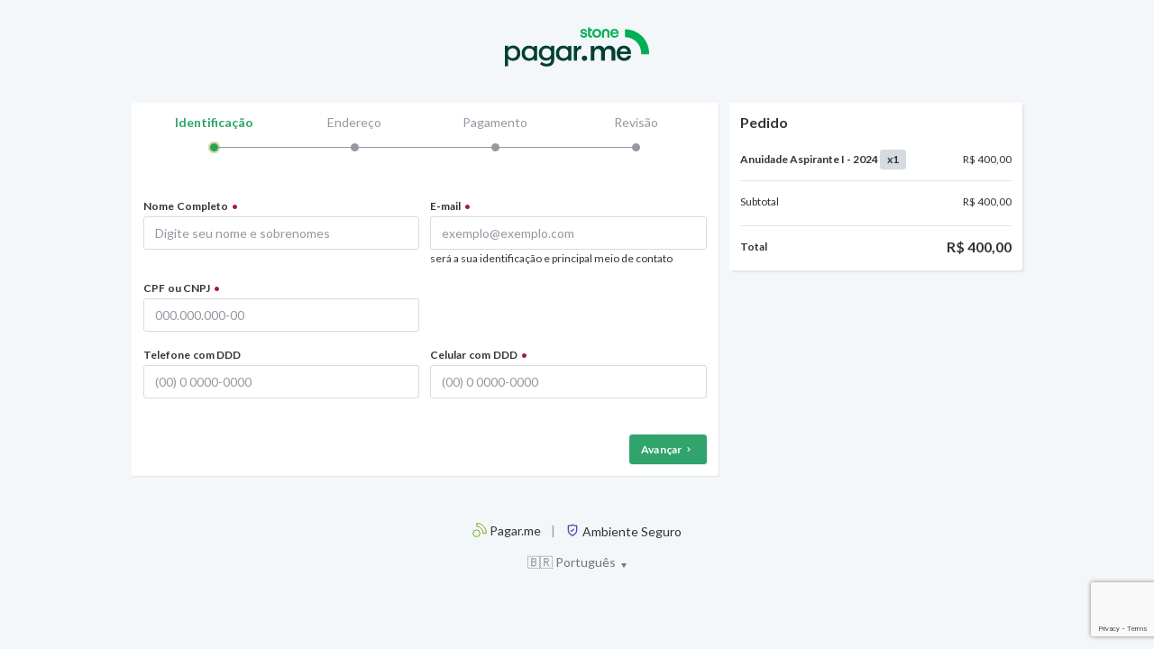

--- FILE ---
content_type: text/html
request_url: https://payment-link.pagar.me/pl_o0ndYMAWBXbKL0ZiPGSbrDQ9Eg87lkNj
body_size: 2660
content:
<!DOCTYPE html><html lang="pt-br" translate="no"><head><meta charset="utf-8"><meta http-equiv="X-UA-Compatible" content="IE=edge"><meta name="viewport" content="width=device-width,initial-scale=1,maximum-scale=1,user-scalable=no"><meta name="theme-color" content="#082558"><meta name="apple-mobile-web-app-status-bar-style" content="#082558"><meta name="application-name" content="Checkout Mundipagg"><link rel="apple-touch-icon" href="./img/favicons/apple-touch-icon.png"><link rel="manifest" href="./manifest.json"><meta name="msapplication-TileColor" content="#FFFFFF"><meta name="msapplication-TileImage" content="./img/favicons/ms-icon-144x144.png"><meta name="msapplication-square70x70logo" content="./img/favicons/ms-icon-70x70.png"><meta name="msapplication-square150x150logo" content="./img/favicons/ms-icon-150x150.png"><meta name="msapplication-square310x310logo" content="./img/favicons/ms-icon-310x310.png"><link rel="shortcut icon" href="./img/favicons/favicon.ico" type="image/x-icon"><link rel="icon" href="./img/favicons/favicon.ico" type="image/x-icon"><link rel="preload" href="https://fonts.googleapis.com/css?family=Open+Sans:400,600,700" as="style"><link rel="stylesheet" href="https://unicons.iconscout.com/release/v3.0.6/css/line.css"><script src="https://www.google.com/recaptcha/api.js?render=6LddCVoqAAAAAJcwmUTVPsXUrdqR6CI14rFI0hFP" defer></script><link href="css/chunk-09da55d6.b897c30a.css" rel="prefetch"><link href="css/chunk-30f82234.13d47837.css" rel="prefetch"><link href="css/chunk-34938fa0.153be94c.css" rel="prefetch"><link href="css/chunk-3b5ff745.7799ffb4.css" rel="prefetch"><link href="css/chunk-64af2bcf.b5c09bd3.css" rel="prefetch"><link href="css/chunk-663aa6a9.3c9d653b.css" rel="prefetch"><link href="css/chunk-69f329f6.d1f5d742.css" rel="prefetch"><link href="css/chunk-743d2b8c.67286143.css" rel="prefetch"><link href="css/chunk-744b7d0e.b550b4a9.css" rel="prefetch"><link href="css/chunk-7452a933.271eaf67.css" rel="prefetch"><link href="css/chunk-74bb4781.be932aac.css" rel="prefetch"><link href="css/chunk-ab74233a.17b475b9.css" rel="prefetch"><link href="css/chunk-de2ac07e.6f93181e.css" rel="prefetch"><link href="js/chunk-09da55d6.c4c8a06b86007979ce36.chunk.js" rel="prefetch"><link href="js/chunk-30f82234.ed929cab9630856d9945.chunk.js" rel="prefetch"><link href="js/chunk-34938fa0.40d02b99e1cf23edcf5c.chunk.js" rel="prefetch"><link href="js/chunk-3b5ff745.5cd92a69f42541bcf310.chunk.js" rel="prefetch"><link href="js/chunk-64af2bcf.0b5080828b3b32eb8aca.chunk.js" rel="prefetch"><link href="js/chunk-663aa6a9.3fb8454b77d71f2d527e.chunk.js" rel="prefetch"><link href="js/chunk-69f329f6.31073dc0caacca44d174.chunk.js" rel="prefetch"><link href="js/chunk-743d2b8c.37813338b0f2e7d1c252.chunk.js" rel="prefetch"><link href="js/chunk-744b7d0e.670953d5932c93a72ac7.chunk.js" rel="prefetch"><link href="js/chunk-7452a933.1729f5606bee255ef586.chunk.js" rel="prefetch"><link href="js/chunk-74bb4781.01051d08fb0170c0612d.chunk.js" rel="prefetch"><link href="js/chunk-ab74233a.445b76d4aac5fbdb571e.chunk.js" rel="prefetch"><link href="js/chunk-de2ac07e.336c0878b80a0dbde733.chunk.js" rel="prefetch"><link href="js/icons/icon-merchant-svg.c6413ca425e00630f204.chunk.js" rel="prefetch"><link href="js/icons/icon-mundi-svg.2cd39c673405c323053d.chunk.js" rel="prefetch"><link href="js/icons/icon-payment_methods-2_credit_cards-svg.b9f0f7a44be85a361a43.chunk.js" rel="prefetch"><link href="js/icons/icon-payment_methods-apple_pay-svg.60d0236294fef64b3324.chunk.js" rel="prefetch"><link href="js/icons/icon-payment_methods-bank_transfer-svg.ecd771222dce26ee8659.chunk.js" rel="prefetch"><link href="js/icons/icon-payment_methods-boleto-svg.f018e49197a4e19d738b.chunk.js" rel="prefetch"><link href="js/icons/icon-payment_methods-click_to_pay-svg.5a94e8a1e7474f0f84c9.chunk.js" rel="prefetch"><link href="js/icons/icon-payment_methods-credit_card-svg.878ce951b68a30429e78.chunk.js" rel="prefetch"><link href="js/icons/icon-payment_methods-credit_card_and_boleto-svg.1eaac6719f57c6f57fe1.chunk.js" rel="prefetch"><link href="js/icons/icon-payment_methods-debit_card-svg.22d3ac2ab1b535122c30.chunk.js" rel="prefetch"><link href="js/icons/icon-payment_methods-google_pay-svg.d685669c538125060ba6.chunk.js" rel="prefetch"><link href="js/icons/icon-payment_methods-pix-svg.3dceb2828fcbd79d73ea.chunk.js" rel="prefetch"><link href="js/icons/icon-payment_methods-voucher-svg.afbe32156bda4f83dea4.chunk.js" rel="prefetch"><link href="js/icons/icon-profile-svg.3a2d1d7c7918a8e10e56.chunk.js" rel="prefetch"><link href="js/icons/icon-review-billing-svg.522db518c6a082e729bf.chunk.js" rel="prefetch"><link href="js/icons/icon-review-boleto-svg.ebcc7a71b60ed0c0a155.chunk.js" rel="prefetch"><link href="js/icons/icon-review-pix-svg.5d89f5c8cbec58c6b6d5.chunk.js" rel="prefetch"><link href="js/icons/icon-review-recipient-svg.0a0d9113e4053b32d145.chunk.js" rel="prefetch"><link href="js/icons/icon-review-shipping-svg.90a1ee6bf78549d435ed.chunk.js" rel="prefetch"><link href="js/icons/icon-review-user-svg.0d7aa50c00ca4ff2feb2.chunk.js" rel="prefetch"><link href="js/icons/icon-success-Info-svg.058f630b39d2209567de.chunk.js" rel="prefetch"><link href="js/icons/icon-success-success-svg.3f5bc0ac57af7667c11b.chunk.js" rel="prefetch"><link href="app.71ce4684f08e232f4054.js" rel="preload" as="script"><link href="css/app.554d1bf5.css" rel="preload" as="style"><link href="css/chunk-vendors.f82a48f1.css" rel="preload" as="style"><link href="js/chunk-vendors.740b4d98b7e6782dc2a2.chunk.js" rel="preload" as="script"><link href="css/chunk-vendors.f82a48f1.css" rel="stylesheet"><link href="css/app.554d1bf5.css" rel="stylesheet"></head><body><noscript><strong>We're sorry but Checkout doesn't work properly without JavaScript enabled. Please enable it to continue.</strong></noscript><div id="app"></div><script>function detectIEEdge () {
      var ua = window.navigator.userAgent;
      var msie = ua.indexOf('MSIE ');
      if (msie > 0) {
        window.isIE = true
        var el = document.createElement('p');
        el.innerHTML = '<div class="el-bounds _narrow"><div class="eu-align_center"><div class="el-section"><img src="https://cdn.mundipagg.com/assets/images/logos/stoneco/png/mundipagg_full.png" alt="Mundipagg" height="40px" width="178px"></div><div class="el-section"><div class="el-chunk"><h2 class="emd-text _size_subpage"><b>Navegador não suportado.</b></h2></div><div class="el-chunk"><p class="emd-text _color_subtle">Parece que você está usando uma versão de navegador desatualizada.<br>Atualize ou abra em outro navegador para uma visualização completa da nossa plataforma.</p></div></div><a href="https://bestvpn.org/outdatedbrowser/pt-br" class="emd-btn _color_primary _size_big" target="_blank" rel="noopener noreferrer">Veja as opções</a></div></div>';
        document.body.appendChild(el);
      } else {
        window.isIE = false
      }
    }
    detectIEEdge()</script><script>function fingerPrint (a, b, c, d, e, f, g) {
      a['CsdpObject'] = e; a[e] = a[e] || function () {
        (a[e].q = a[e].q || []).push(arguments)
      }, a[e].l = 1 * new Date(); f = b.createElement(c),
        g = b.getElementsByTagName(c)[0]; f.async = 1; f.src = d; g.parentNode.insertBefore(f, g)
    }</script><script async src="https://pay.google.com/gp/p/js/pay.js"></script><meta property="product:payment_method" content="ApplePay"><meta name="payment-country-code" content="BR"><meta name="payment-currency-code" content="BRL"><script src="https://applepay.cdn-apple.com/jsapi/v1/apple-pay-sdk.js"></script><script src="js/chunk-vendors.740b4d98b7e6782dc2a2.chunk.js"></script><script src="app.71ce4684f08e232f4054.js"></script></body></html>

--- FILE ---
content_type: text/html; charset=utf-8
request_url: https://www.google.com/recaptcha/api2/anchor?ar=1&k=6LddCVoqAAAAAJcwmUTVPsXUrdqR6CI14rFI0hFP&co=aHR0cHM6Ly9wYXltZW50LWxpbmsucGFnYXIubWU6NDQz&hl=en&v=PoyoqOPhxBO7pBk68S4YbpHZ&size=invisible&anchor-ms=20000&execute-ms=30000&cb=jdpvl2mx5a10
body_size: 48682
content:
<!DOCTYPE HTML><html dir="ltr" lang="en"><head><meta http-equiv="Content-Type" content="text/html; charset=UTF-8">
<meta http-equiv="X-UA-Compatible" content="IE=edge">
<title>reCAPTCHA</title>
<style type="text/css">
/* cyrillic-ext */
@font-face {
  font-family: 'Roboto';
  font-style: normal;
  font-weight: 400;
  font-stretch: 100%;
  src: url(//fonts.gstatic.com/s/roboto/v48/KFO7CnqEu92Fr1ME7kSn66aGLdTylUAMa3GUBHMdazTgWw.woff2) format('woff2');
  unicode-range: U+0460-052F, U+1C80-1C8A, U+20B4, U+2DE0-2DFF, U+A640-A69F, U+FE2E-FE2F;
}
/* cyrillic */
@font-face {
  font-family: 'Roboto';
  font-style: normal;
  font-weight: 400;
  font-stretch: 100%;
  src: url(//fonts.gstatic.com/s/roboto/v48/KFO7CnqEu92Fr1ME7kSn66aGLdTylUAMa3iUBHMdazTgWw.woff2) format('woff2');
  unicode-range: U+0301, U+0400-045F, U+0490-0491, U+04B0-04B1, U+2116;
}
/* greek-ext */
@font-face {
  font-family: 'Roboto';
  font-style: normal;
  font-weight: 400;
  font-stretch: 100%;
  src: url(//fonts.gstatic.com/s/roboto/v48/KFO7CnqEu92Fr1ME7kSn66aGLdTylUAMa3CUBHMdazTgWw.woff2) format('woff2');
  unicode-range: U+1F00-1FFF;
}
/* greek */
@font-face {
  font-family: 'Roboto';
  font-style: normal;
  font-weight: 400;
  font-stretch: 100%;
  src: url(//fonts.gstatic.com/s/roboto/v48/KFO7CnqEu92Fr1ME7kSn66aGLdTylUAMa3-UBHMdazTgWw.woff2) format('woff2');
  unicode-range: U+0370-0377, U+037A-037F, U+0384-038A, U+038C, U+038E-03A1, U+03A3-03FF;
}
/* math */
@font-face {
  font-family: 'Roboto';
  font-style: normal;
  font-weight: 400;
  font-stretch: 100%;
  src: url(//fonts.gstatic.com/s/roboto/v48/KFO7CnqEu92Fr1ME7kSn66aGLdTylUAMawCUBHMdazTgWw.woff2) format('woff2');
  unicode-range: U+0302-0303, U+0305, U+0307-0308, U+0310, U+0312, U+0315, U+031A, U+0326-0327, U+032C, U+032F-0330, U+0332-0333, U+0338, U+033A, U+0346, U+034D, U+0391-03A1, U+03A3-03A9, U+03B1-03C9, U+03D1, U+03D5-03D6, U+03F0-03F1, U+03F4-03F5, U+2016-2017, U+2034-2038, U+203C, U+2040, U+2043, U+2047, U+2050, U+2057, U+205F, U+2070-2071, U+2074-208E, U+2090-209C, U+20D0-20DC, U+20E1, U+20E5-20EF, U+2100-2112, U+2114-2115, U+2117-2121, U+2123-214F, U+2190, U+2192, U+2194-21AE, U+21B0-21E5, U+21F1-21F2, U+21F4-2211, U+2213-2214, U+2216-22FF, U+2308-230B, U+2310, U+2319, U+231C-2321, U+2336-237A, U+237C, U+2395, U+239B-23B7, U+23D0, U+23DC-23E1, U+2474-2475, U+25AF, U+25B3, U+25B7, U+25BD, U+25C1, U+25CA, U+25CC, U+25FB, U+266D-266F, U+27C0-27FF, U+2900-2AFF, U+2B0E-2B11, U+2B30-2B4C, U+2BFE, U+3030, U+FF5B, U+FF5D, U+1D400-1D7FF, U+1EE00-1EEFF;
}
/* symbols */
@font-face {
  font-family: 'Roboto';
  font-style: normal;
  font-weight: 400;
  font-stretch: 100%;
  src: url(//fonts.gstatic.com/s/roboto/v48/KFO7CnqEu92Fr1ME7kSn66aGLdTylUAMaxKUBHMdazTgWw.woff2) format('woff2');
  unicode-range: U+0001-000C, U+000E-001F, U+007F-009F, U+20DD-20E0, U+20E2-20E4, U+2150-218F, U+2190, U+2192, U+2194-2199, U+21AF, U+21E6-21F0, U+21F3, U+2218-2219, U+2299, U+22C4-22C6, U+2300-243F, U+2440-244A, U+2460-24FF, U+25A0-27BF, U+2800-28FF, U+2921-2922, U+2981, U+29BF, U+29EB, U+2B00-2BFF, U+4DC0-4DFF, U+FFF9-FFFB, U+10140-1018E, U+10190-1019C, U+101A0, U+101D0-101FD, U+102E0-102FB, U+10E60-10E7E, U+1D2C0-1D2D3, U+1D2E0-1D37F, U+1F000-1F0FF, U+1F100-1F1AD, U+1F1E6-1F1FF, U+1F30D-1F30F, U+1F315, U+1F31C, U+1F31E, U+1F320-1F32C, U+1F336, U+1F378, U+1F37D, U+1F382, U+1F393-1F39F, U+1F3A7-1F3A8, U+1F3AC-1F3AF, U+1F3C2, U+1F3C4-1F3C6, U+1F3CA-1F3CE, U+1F3D4-1F3E0, U+1F3ED, U+1F3F1-1F3F3, U+1F3F5-1F3F7, U+1F408, U+1F415, U+1F41F, U+1F426, U+1F43F, U+1F441-1F442, U+1F444, U+1F446-1F449, U+1F44C-1F44E, U+1F453, U+1F46A, U+1F47D, U+1F4A3, U+1F4B0, U+1F4B3, U+1F4B9, U+1F4BB, U+1F4BF, U+1F4C8-1F4CB, U+1F4D6, U+1F4DA, U+1F4DF, U+1F4E3-1F4E6, U+1F4EA-1F4ED, U+1F4F7, U+1F4F9-1F4FB, U+1F4FD-1F4FE, U+1F503, U+1F507-1F50B, U+1F50D, U+1F512-1F513, U+1F53E-1F54A, U+1F54F-1F5FA, U+1F610, U+1F650-1F67F, U+1F687, U+1F68D, U+1F691, U+1F694, U+1F698, U+1F6AD, U+1F6B2, U+1F6B9-1F6BA, U+1F6BC, U+1F6C6-1F6CF, U+1F6D3-1F6D7, U+1F6E0-1F6EA, U+1F6F0-1F6F3, U+1F6F7-1F6FC, U+1F700-1F7FF, U+1F800-1F80B, U+1F810-1F847, U+1F850-1F859, U+1F860-1F887, U+1F890-1F8AD, U+1F8B0-1F8BB, U+1F8C0-1F8C1, U+1F900-1F90B, U+1F93B, U+1F946, U+1F984, U+1F996, U+1F9E9, U+1FA00-1FA6F, U+1FA70-1FA7C, U+1FA80-1FA89, U+1FA8F-1FAC6, U+1FACE-1FADC, U+1FADF-1FAE9, U+1FAF0-1FAF8, U+1FB00-1FBFF;
}
/* vietnamese */
@font-face {
  font-family: 'Roboto';
  font-style: normal;
  font-weight: 400;
  font-stretch: 100%;
  src: url(//fonts.gstatic.com/s/roboto/v48/KFO7CnqEu92Fr1ME7kSn66aGLdTylUAMa3OUBHMdazTgWw.woff2) format('woff2');
  unicode-range: U+0102-0103, U+0110-0111, U+0128-0129, U+0168-0169, U+01A0-01A1, U+01AF-01B0, U+0300-0301, U+0303-0304, U+0308-0309, U+0323, U+0329, U+1EA0-1EF9, U+20AB;
}
/* latin-ext */
@font-face {
  font-family: 'Roboto';
  font-style: normal;
  font-weight: 400;
  font-stretch: 100%;
  src: url(//fonts.gstatic.com/s/roboto/v48/KFO7CnqEu92Fr1ME7kSn66aGLdTylUAMa3KUBHMdazTgWw.woff2) format('woff2');
  unicode-range: U+0100-02BA, U+02BD-02C5, U+02C7-02CC, U+02CE-02D7, U+02DD-02FF, U+0304, U+0308, U+0329, U+1D00-1DBF, U+1E00-1E9F, U+1EF2-1EFF, U+2020, U+20A0-20AB, U+20AD-20C0, U+2113, U+2C60-2C7F, U+A720-A7FF;
}
/* latin */
@font-face {
  font-family: 'Roboto';
  font-style: normal;
  font-weight: 400;
  font-stretch: 100%;
  src: url(//fonts.gstatic.com/s/roboto/v48/KFO7CnqEu92Fr1ME7kSn66aGLdTylUAMa3yUBHMdazQ.woff2) format('woff2');
  unicode-range: U+0000-00FF, U+0131, U+0152-0153, U+02BB-02BC, U+02C6, U+02DA, U+02DC, U+0304, U+0308, U+0329, U+2000-206F, U+20AC, U+2122, U+2191, U+2193, U+2212, U+2215, U+FEFF, U+FFFD;
}
/* cyrillic-ext */
@font-face {
  font-family: 'Roboto';
  font-style: normal;
  font-weight: 500;
  font-stretch: 100%;
  src: url(//fonts.gstatic.com/s/roboto/v48/KFO7CnqEu92Fr1ME7kSn66aGLdTylUAMa3GUBHMdazTgWw.woff2) format('woff2');
  unicode-range: U+0460-052F, U+1C80-1C8A, U+20B4, U+2DE0-2DFF, U+A640-A69F, U+FE2E-FE2F;
}
/* cyrillic */
@font-face {
  font-family: 'Roboto';
  font-style: normal;
  font-weight: 500;
  font-stretch: 100%;
  src: url(//fonts.gstatic.com/s/roboto/v48/KFO7CnqEu92Fr1ME7kSn66aGLdTylUAMa3iUBHMdazTgWw.woff2) format('woff2');
  unicode-range: U+0301, U+0400-045F, U+0490-0491, U+04B0-04B1, U+2116;
}
/* greek-ext */
@font-face {
  font-family: 'Roboto';
  font-style: normal;
  font-weight: 500;
  font-stretch: 100%;
  src: url(//fonts.gstatic.com/s/roboto/v48/KFO7CnqEu92Fr1ME7kSn66aGLdTylUAMa3CUBHMdazTgWw.woff2) format('woff2');
  unicode-range: U+1F00-1FFF;
}
/* greek */
@font-face {
  font-family: 'Roboto';
  font-style: normal;
  font-weight: 500;
  font-stretch: 100%;
  src: url(//fonts.gstatic.com/s/roboto/v48/KFO7CnqEu92Fr1ME7kSn66aGLdTylUAMa3-UBHMdazTgWw.woff2) format('woff2');
  unicode-range: U+0370-0377, U+037A-037F, U+0384-038A, U+038C, U+038E-03A1, U+03A3-03FF;
}
/* math */
@font-face {
  font-family: 'Roboto';
  font-style: normal;
  font-weight: 500;
  font-stretch: 100%;
  src: url(//fonts.gstatic.com/s/roboto/v48/KFO7CnqEu92Fr1ME7kSn66aGLdTylUAMawCUBHMdazTgWw.woff2) format('woff2');
  unicode-range: U+0302-0303, U+0305, U+0307-0308, U+0310, U+0312, U+0315, U+031A, U+0326-0327, U+032C, U+032F-0330, U+0332-0333, U+0338, U+033A, U+0346, U+034D, U+0391-03A1, U+03A3-03A9, U+03B1-03C9, U+03D1, U+03D5-03D6, U+03F0-03F1, U+03F4-03F5, U+2016-2017, U+2034-2038, U+203C, U+2040, U+2043, U+2047, U+2050, U+2057, U+205F, U+2070-2071, U+2074-208E, U+2090-209C, U+20D0-20DC, U+20E1, U+20E5-20EF, U+2100-2112, U+2114-2115, U+2117-2121, U+2123-214F, U+2190, U+2192, U+2194-21AE, U+21B0-21E5, U+21F1-21F2, U+21F4-2211, U+2213-2214, U+2216-22FF, U+2308-230B, U+2310, U+2319, U+231C-2321, U+2336-237A, U+237C, U+2395, U+239B-23B7, U+23D0, U+23DC-23E1, U+2474-2475, U+25AF, U+25B3, U+25B7, U+25BD, U+25C1, U+25CA, U+25CC, U+25FB, U+266D-266F, U+27C0-27FF, U+2900-2AFF, U+2B0E-2B11, U+2B30-2B4C, U+2BFE, U+3030, U+FF5B, U+FF5D, U+1D400-1D7FF, U+1EE00-1EEFF;
}
/* symbols */
@font-face {
  font-family: 'Roboto';
  font-style: normal;
  font-weight: 500;
  font-stretch: 100%;
  src: url(//fonts.gstatic.com/s/roboto/v48/KFO7CnqEu92Fr1ME7kSn66aGLdTylUAMaxKUBHMdazTgWw.woff2) format('woff2');
  unicode-range: U+0001-000C, U+000E-001F, U+007F-009F, U+20DD-20E0, U+20E2-20E4, U+2150-218F, U+2190, U+2192, U+2194-2199, U+21AF, U+21E6-21F0, U+21F3, U+2218-2219, U+2299, U+22C4-22C6, U+2300-243F, U+2440-244A, U+2460-24FF, U+25A0-27BF, U+2800-28FF, U+2921-2922, U+2981, U+29BF, U+29EB, U+2B00-2BFF, U+4DC0-4DFF, U+FFF9-FFFB, U+10140-1018E, U+10190-1019C, U+101A0, U+101D0-101FD, U+102E0-102FB, U+10E60-10E7E, U+1D2C0-1D2D3, U+1D2E0-1D37F, U+1F000-1F0FF, U+1F100-1F1AD, U+1F1E6-1F1FF, U+1F30D-1F30F, U+1F315, U+1F31C, U+1F31E, U+1F320-1F32C, U+1F336, U+1F378, U+1F37D, U+1F382, U+1F393-1F39F, U+1F3A7-1F3A8, U+1F3AC-1F3AF, U+1F3C2, U+1F3C4-1F3C6, U+1F3CA-1F3CE, U+1F3D4-1F3E0, U+1F3ED, U+1F3F1-1F3F3, U+1F3F5-1F3F7, U+1F408, U+1F415, U+1F41F, U+1F426, U+1F43F, U+1F441-1F442, U+1F444, U+1F446-1F449, U+1F44C-1F44E, U+1F453, U+1F46A, U+1F47D, U+1F4A3, U+1F4B0, U+1F4B3, U+1F4B9, U+1F4BB, U+1F4BF, U+1F4C8-1F4CB, U+1F4D6, U+1F4DA, U+1F4DF, U+1F4E3-1F4E6, U+1F4EA-1F4ED, U+1F4F7, U+1F4F9-1F4FB, U+1F4FD-1F4FE, U+1F503, U+1F507-1F50B, U+1F50D, U+1F512-1F513, U+1F53E-1F54A, U+1F54F-1F5FA, U+1F610, U+1F650-1F67F, U+1F687, U+1F68D, U+1F691, U+1F694, U+1F698, U+1F6AD, U+1F6B2, U+1F6B9-1F6BA, U+1F6BC, U+1F6C6-1F6CF, U+1F6D3-1F6D7, U+1F6E0-1F6EA, U+1F6F0-1F6F3, U+1F6F7-1F6FC, U+1F700-1F7FF, U+1F800-1F80B, U+1F810-1F847, U+1F850-1F859, U+1F860-1F887, U+1F890-1F8AD, U+1F8B0-1F8BB, U+1F8C0-1F8C1, U+1F900-1F90B, U+1F93B, U+1F946, U+1F984, U+1F996, U+1F9E9, U+1FA00-1FA6F, U+1FA70-1FA7C, U+1FA80-1FA89, U+1FA8F-1FAC6, U+1FACE-1FADC, U+1FADF-1FAE9, U+1FAF0-1FAF8, U+1FB00-1FBFF;
}
/* vietnamese */
@font-face {
  font-family: 'Roboto';
  font-style: normal;
  font-weight: 500;
  font-stretch: 100%;
  src: url(//fonts.gstatic.com/s/roboto/v48/KFO7CnqEu92Fr1ME7kSn66aGLdTylUAMa3OUBHMdazTgWw.woff2) format('woff2');
  unicode-range: U+0102-0103, U+0110-0111, U+0128-0129, U+0168-0169, U+01A0-01A1, U+01AF-01B0, U+0300-0301, U+0303-0304, U+0308-0309, U+0323, U+0329, U+1EA0-1EF9, U+20AB;
}
/* latin-ext */
@font-face {
  font-family: 'Roboto';
  font-style: normal;
  font-weight: 500;
  font-stretch: 100%;
  src: url(//fonts.gstatic.com/s/roboto/v48/KFO7CnqEu92Fr1ME7kSn66aGLdTylUAMa3KUBHMdazTgWw.woff2) format('woff2');
  unicode-range: U+0100-02BA, U+02BD-02C5, U+02C7-02CC, U+02CE-02D7, U+02DD-02FF, U+0304, U+0308, U+0329, U+1D00-1DBF, U+1E00-1E9F, U+1EF2-1EFF, U+2020, U+20A0-20AB, U+20AD-20C0, U+2113, U+2C60-2C7F, U+A720-A7FF;
}
/* latin */
@font-face {
  font-family: 'Roboto';
  font-style: normal;
  font-weight: 500;
  font-stretch: 100%;
  src: url(//fonts.gstatic.com/s/roboto/v48/KFO7CnqEu92Fr1ME7kSn66aGLdTylUAMa3yUBHMdazQ.woff2) format('woff2');
  unicode-range: U+0000-00FF, U+0131, U+0152-0153, U+02BB-02BC, U+02C6, U+02DA, U+02DC, U+0304, U+0308, U+0329, U+2000-206F, U+20AC, U+2122, U+2191, U+2193, U+2212, U+2215, U+FEFF, U+FFFD;
}
/* cyrillic-ext */
@font-face {
  font-family: 'Roboto';
  font-style: normal;
  font-weight: 900;
  font-stretch: 100%;
  src: url(//fonts.gstatic.com/s/roboto/v48/KFO7CnqEu92Fr1ME7kSn66aGLdTylUAMa3GUBHMdazTgWw.woff2) format('woff2');
  unicode-range: U+0460-052F, U+1C80-1C8A, U+20B4, U+2DE0-2DFF, U+A640-A69F, U+FE2E-FE2F;
}
/* cyrillic */
@font-face {
  font-family: 'Roboto';
  font-style: normal;
  font-weight: 900;
  font-stretch: 100%;
  src: url(//fonts.gstatic.com/s/roboto/v48/KFO7CnqEu92Fr1ME7kSn66aGLdTylUAMa3iUBHMdazTgWw.woff2) format('woff2');
  unicode-range: U+0301, U+0400-045F, U+0490-0491, U+04B0-04B1, U+2116;
}
/* greek-ext */
@font-face {
  font-family: 'Roboto';
  font-style: normal;
  font-weight: 900;
  font-stretch: 100%;
  src: url(//fonts.gstatic.com/s/roboto/v48/KFO7CnqEu92Fr1ME7kSn66aGLdTylUAMa3CUBHMdazTgWw.woff2) format('woff2');
  unicode-range: U+1F00-1FFF;
}
/* greek */
@font-face {
  font-family: 'Roboto';
  font-style: normal;
  font-weight: 900;
  font-stretch: 100%;
  src: url(//fonts.gstatic.com/s/roboto/v48/KFO7CnqEu92Fr1ME7kSn66aGLdTylUAMa3-UBHMdazTgWw.woff2) format('woff2');
  unicode-range: U+0370-0377, U+037A-037F, U+0384-038A, U+038C, U+038E-03A1, U+03A3-03FF;
}
/* math */
@font-face {
  font-family: 'Roboto';
  font-style: normal;
  font-weight: 900;
  font-stretch: 100%;
  src: url(//fonts.gstatic.com/s/roboto/v48/KFO7CnqEu92Fr1ME7kSn66aGLdTylUAMawCUBHMdazTgWw.woff2) format('woff2');
  unicode-range: U+0302-0303, U+0305, U+0307-0308, U+0310, U+0312, U+0315, U+031A, U+0326-0327, U+032C, U+032F-0330, U+0332-0333, U+0338, U+033A, U+0346, U+034D, U+0391-03A1, U+03A3-03A9, U+03B1-03C9, U+03D1, U+03D5-03D6, U+03F0-03F1, U+03F4-03F5, U+2016-2017, U+2034-2038, U+203C, U+2040, U+2043, U+2047, U+2050, U+2057, U+205F, U+2070-2071, U+2074-208E, U+2090-209C, U+20D0-20DC, U+20E1, U+20E5-20EF, U+2100-2112, U+2114-2115, U+2117-2121, U+2123-214F, U+2190, U+2192, U+2194-21AE, U+21B0-21E5, U+21F1-21F2, U+21F4-2211, U+2213-2214, U+2216-22FF, U+2308-230B, U+2310, U+2319, U+231C-2321, U+2336-237A, U+237C, U+2395, U+239B-23B7, U+23D0, U+23DC-23E1, U+2474-2475, U+25AF, U+25B3, U+25B7, U+25BD, U+25C1, U+25CA, U+25CC, U+25FB, U+266D-266F, U+27C0-27FF, U+2900-2AFF, U+2B0E-2B11, U+2B30-2B4C, U+2BFE, U+3030, U+FF5B, U+FF5D, U+1D400-1D7FF, U+1EE00-1EEFF;
}
/* symbols */
@font-face {
  font-family: 'Roboto';
  font-style: normal;
  font-weight: 900;
  font-stretch: 100%;
  src: url(//fonts.gstatic.com/s/roboto/v48/KFO7CnqEu92Fr1ME7kSn66aGLdTylUAMaxKUBHMdazTgWw.woff2) format('woff2');
  unicode-range: U+0001-000C, U+000E-001F, U+007F-009F, U+20DD-20E0, U+20E2-20E4, U+2150-218F, U+2190, U+2192, U+2194-2199, U+21AF, U+21E6-21F0, U+21F3, U+2218-2219, U+2299, U+22C4-22C6, U+2300-243F, U+2440-244A, U+2460-24FF, U+25A0-27BF, U+2800-28FF, U+2921-2922, U+2981, U+29BF, U+29EB, U+2B00-2BFF, U+4DC0-4DFF, U+FFF9-FFFB, U+10140-1018E, U+10190-1019C, U+101A0, U+101D0-101FD, U+102E0-102FB, U+10E60-10E7E, U+1D2C0-1D2D3, U+1D2E0-1D37F, U+1F000-1F0FF, U+1F100-1F1AD, U+1F1E6-1F1FF, U+1F30D-1F30F, U+1F315, U+1F31C, U+1F31E, U+1F320-1F32C, U+1F336, U+1F378, U+1F37D, U+1F382, U+1F393-1F39F, U+1F3A7-1F3A8, U+1F3AC-1F3AF, U+1F3C2, U+1F3C4-1F3C6, U+1F3CA-1F3CE, U+1F3D4-1F3E0, U+1F3ED, U+1F3F1-1F3F3, U+1F3F5-1F3F7, U+1F408, U+1F415, U+1F41F, U+1F426, U+1F43F, U+1F441-1F442, U+1F444, U+1F446-1F449, U+1F44C-1F44E, U+1F453, U+1F46A, U+1F47D, U+1F4A3, U+1F4B0, U+1F4B3, U+1F4B9, U+1F4BB, U+1F4BF, U+1F4C8-1F4CB, U+1F4D6, U+1F4DA, U+1F4DF, U+1F4E3-1F4E6, U+1F4EA-1F4ED, U+1F4F7, U+1F4F9-1F4FB, U+1F4FD-1F4FE, U+1F503, U+1F507-1F50B, U+1F50D, U+1F512-1F513, U+1F53E-1F54A, U+1F54F-1F5FA, U+1F610, U+1F650-1F67F, U+1F687, U+1F68D, U+1F691, U+1F694, U+1F698, U+1F6AD, U+1F6B2, U+1F6B9-1F6BA, U+1F6BC, U+1F6C6-1F6CF, U+1F6D3-1F6D7, U+1F6E0-1F6EA, U+1F6F0-1F6F3, U+1F6F7-1F6FC, U+1F700-1F7FF, U+1F800-1F80B, U+1F810-1F847, U+1F850-1F859, U+1F860-1F887, U+1F890-1F8AD, U+1F8B0-1F8BB, U+1F8C0-1F8C1, U+1F900-1F90B, U+1F93B, U+1F946, U+1F984, U+1F996, U+1F9E9, U+1FA00-1FA6F, U+1FA70-1FA7C, U+1FA80-1FA89, U+1FA8F-1FAC6, U+1FACE-1FADC, U+1FADF-1FAE9, U+1FAF0-1FAF8, U+1FB00-1FBFF;
}
/* vietnamese */
@font-face {
  font-family: 'Roboto';
  font-style: normal;
  font-weight: 900;
  font-stretch: 100%;
  src: url(//fonts.gstatic.com/s/roboto/v48/KFO7CnqEu92Fr1ME7kSn66aGLdTylUAMa3OUBHMdazTgWw.woff2) format('woff2');
  unicode-range: U+0102-0103, U+0110-0111, U+0128-0129, U+0168-0169, U+01A0-01A1, U+01AF-01B0, U+0300-0301, U+0303-0304, U+0308-0309, U+0323, U+0329, U+1EA0-1EF9, U+20AB;
}
/* latin-ext */
@font-face {
  font-family: 'Roboto';
  font-style: normal;
  font-weight: 900;
  font-stretch: 100%;
  src: url(//fonts.gstatic.com/s/roboto/v48/KFO7CnqEu92Fr1ME7kSn66aGLdTylUAMa3KUBHMdazTgWw.woff2) format('woff2');
  unicode-range: U+0100-02BA, U+02BD-02C5, U+02C7-02CC, U+02CE-02D7, U+02DD-02FF, U+0304, U+0308, U+0329, U+1D00-1DBF, U+1E00-1E9F, U+1EF2-1EFF, U+2020, U+20A0-20AB, U+20AD-20C0, U+2113, U+2C60-2C7F, U+A720-A7FF;
}
/* latin */
@font-face {
  font-family: 'Roboto';
  font-style: normal;
  font-weight: 900;
  font-stretch: 100%;
  src: url(//fonts.gstatic.com/s/roboto/v48/KFO7CnqEu92Fr1ME7kSn66aGLdTylUAMa3yUBHMdazQ.woff2) format('woff2');
  unicode-range: U+0000-00FF, U+0131, U+0152-0153, U+02BB-02BC, U+02C6, U+02DA, U+02DC, U+0304, U+0308, U+0329, U+2000-206F, U+20AC, U+2122, U+2191, U+2193, U+2212, U+2215, U+FEFF, U+FFFD;
}

</style>
<link rel="stylesheet" type="text/css" href="https://www.gstatic.com/recaptcha/releases/PoyoqOPhxBO7pBk68S4YbpHZ/styles__ltr.css">
<script nonce="EtWNRYP96J1TWcTJdcj_-w" type="text/javascript">window['__recaptcha_api'] = 'https://www.google.com/recaptcha/api2/';</script>
<script type="text/javascript" src="https://www.gstatic.com/recaptcha/releases/PoyoqOPhxBO7pBk68S4YbpHZ/recaptcha__en.js" nonce="EtWNRYP96J1TWcTJdcj_-w">
      
    </script></head>
<body><div id="rc-anchor-alert" class="rc-anchor-alert"></div>
<input type="hidden" id="recaptcha-token" value="[base64]">
<script type="text/javascript" nonce="EtWNRYP96J1TWcTJdcj_-w">
      recaptcha.anchor.Main.init("[\x22ainput\x22,[\x22bgdata\x22,\x22\x22,\[base64]/[base64]/[base64]/[base64]/[base64]/[base64]/[base64]/[base64]/[base64]/[base64]\\u003d\x22,\[base64]\x22,\[base64]/[base64]/DjMK2wonCjUfDjT3Cp2XDqMOmXcK1VMOyesOMwpfDg8OHEVHCtk1Swr06wpwow6TCg8KXwp9NwqDCoVUPbnQXwq0vw4LDkhXCpk9AwpHCoAtVEULDnn9IwrTCuQ7DscO1T1lyA8O1w6fClcKjw7IgGsKaw6bCsR/CoSvDnnQnw7ZdaUIqw417wrALw78tCsK+Yy/Dk8ORYx/[base64]/CmMO/ZVvCjn0ew7Mtw5/DscO/DmzDgcOfWkbDoMKgwobCsMOtw4bCs8KdXMOzEkfDn8KbD8KjwoA1RgHDmcOOwr8+dsKQwq3DhRYBfsO+dMKAwoXCssKbNyHCs8K6FMKOw7HDnjTCtAfDv8OrEx4WwqnDpsOPaAE/w59lwqAdDsOKwqZILMKBwqzDvSvCiTQHAcKKw5jCvT9Hw63Cmj9rw4Vhw7A8w5YZNlLDmhvCgUrDv8OZe8O5HcKGw5/Cm8Kcwr8qwofDpMKSCcOZw6B1w4dcd21MCTIBwrLCvMKqAwHDlcKoesO3IsKqPlvDosOHwo3Dr0McVx/DosK8ZcOcwrU2TAjDo29gwp/DvCvCjmPDqMO/UcOiZ3DDuWDCnD3DhcO9w7jCmcOTw5/DpAIPwqDDhcK3BcO0w6l5U8KHQsK3wrI9XsK4wqlIUsKuw5bDihQkKjzCn8K2UAl4w4Vsw7bCu8KSBsKRwpZ3w4vCt8OgFCcjI8KxPcOKwr3CrXTCrMKCw4HCvcOyYcOGw5/[base64]/Dl8KJKMOFwofCij4ywoQMEwzCvh7CjDtUF8OWFTLDqiHDhGXDn8KLYsKlc1/CiMOnLxIxQsK/[base64]/DsMOEwoTCgcO6wqV6woDCtMKLbVbDuU/CnlJeO8OtX8O8OWR/dybDvlg1w5cqwqrDu2pdwokXw7NaHR/DnsKywpjDv8OobMO6NsOcdgLDjFDCkhTCgsK1difCrsKUHmpZwoDCvmvDiMO1wpPDnwHCsSM4wolFSsODM3o/wp0nMiTCmMKCw75ew408Wh7CqlNIwoo7woPDsWvDpsKww7V1KRLDhzbCoMOmJMOJw6Yyw4UiIcOxw5XCu1TDuTLDvsOOaMOqUHHDvjsNP8ONGwYbw5jCmMOUejnDm8K6w7NOZizDg8KOw5LDrsOSw794HX7CgA/Cq8KLMhNfPcOlMcKCw4zCkMKKEH0zwqMsw6jCvsOhXsKYfsKLwo4OWCHDs0ooQcOuw6dvw47DncOHZ8K+wovDjCxtTkzDusKvw4DCrgXDo8O3TcOWCcOyZw/DhMOEwqzDt8O6wrDDgMKpCgzDhwxKwrMCUcKXIcOKRCHCgAIbVzciwonCumstRBhMXsKgL8KTwo4BwrBUYMKyDjvDuVTDisK2a3XDsDtLM8KfwpDChWbDm8KKw4BbdjbCpMOVwqjDiXAmw5zDtHbDo8OKw7nCnh3DsGnDt8K/[base64]/[base64]/CmcK4wqPCqcOWJxPCvsK+SsK8wrLCj0JADsO8w4PCo8K6wrnClkXCj8KvMHZKasOkRcKndgJxZ8O8CCrCocKGNCozw6QtfGY8wqPCrMOTw4zDjsKTWHVnwp8Lwqofw5DDhiMNwo0HwoHCiMO+aMKKw6rCrnbCmsKbPzosdsK4wozCnlwwOhHDmn/CrhZEwrfCh8KHP0rCpUcGDcOxwqvDj0/DhMO8wppNwrgZGUUrFWFRw5PCmsOXwo1EAz3CsELDoMOIw4bCjAjDssO0fibDrcK9ZsKzW8KbwrHCghHCv8KNwpzCgS3DrcOqw6/[base64]/[base64]/Ck8O8wr7CjlXDnCt6Mx/DmGN5NcKyw5rDj8OtwoPCpMO5C8OdHCPDvcOnwo0cw7ZNU8OnSMOaEsKtwpt/KDdmU8KZc8OWwqPCumtoKCvDncOTB0d3QcKwIsOoKA4KIcK6wrwMw5kMVBTCgDQcw6nDojR/ITtLw4TCicKVw4wXGkjDr8O5wqgcWiB/w54gw45fJsK5aQnCg8O5wqPCjCEPBsOWwosIwoYFPsKzAsOcwpJMTmIFPsKiwoPCugTCuRA1wqdNw5fCqsKyw4dlSWfDrnN+w6IOwrPCt8KEc0Q9wpXCpGMWKD4Ow5XDqsObdMOgw5LDiMOCwojDmcKlwooswrNHHh1fZMOtwrnDnU8zwoXDhMKRZcKEw5jDtcOTwr/[base64]/wrAXwoPCr8KBRMO8LC/Cs1HDgmXCgsO5eEwJw4nCi8OLSmbDiHkFwpLClMKmw77DgHs7wpQfLErCi8Opwoddwotvwrofw7HCmxPDh8KOJxvDn24GQxvDocOOw5/ClcK2aHl/w7vCtcKpwrN7wpEWw4JCJhvDjkrDlMKgw6HDj8KEw7ppwqvDgWfDuFN1wqDCtcOWZxo/woMtw6TCrD0udsO2CMK7WcOmZsOVwpPCrlDDqMK0w7zDnRE8DcK4OMOdPG3DmClseMK2dMKRwrzCilwhRCPDp8K9wrDCg8KEwpkXKyTCmRPCp3EQJ1hJwq16PcO5w4fDn8K4wr7CnMOgwp/CnsOmN8Kcw44zLMKpLlNFUl/DvcKTwoU5woYewqcWYMOtw5LCjCRuwpsMOVtWwo5PwpVSIsKtacOmw6XCtcOew5V9w7LChMOuwprDkMOfUXPCojnCvD4ecChQL2vClsKadsK9VsKkDMK/E8KwY8KpC8O0w5HDhSIoScKAd3A4w6fChTvCksO2wq3CkjPDugkJw6cjwpDCnGIcwoLCmMK4wrbDsU/Cjm/Csx7Cskgyw53Ct2Y1FcKBdz3DkMOqKMKOwq7Dk2kmX8KIYWDCumzCvg8Uw6RCw4bCpQnDtl7Dt1TCqmtResK3DcKrCsK/UFbDt8Ofwo9vw6DDqcOmwpfCucOQwpXCu8Olwq/CosOHw4cOMVt0T1PCmcKeCUBLwoIjw6gJwrnCkTfCiMK/LHHCjSnCgnXCujNnTgnDlw8VUAgYw58Dw5I4QwHDisOGw5rDtsOgPztSw7QBIsKIw71OwoF4YMO9w5PDnwFnw5trwp3CoXVTw4oswqrDrz3DuX3CnMOrw7XCpsKLP8OdwrnDs1F5wq4YwrM6wooJT8KGw5JeUWZKJT/[base64]/I8KVw6ptJsKwwopXajnDtyrDiMOlYMO9dMO2w6/DkkEWAcO0TcOZw7h4w5lVw6wQw4JjMcOPRW3CmEZYw4wcPlZ9Fl/Cp8KdwoIzcMOCw6HDo8O/[base64]/Cl2wsT8KXwpgYN1nCpw8hejRPRRbDtcOsw6HCrl/[base64]/[base64]/Dkg9JbxkMwqXCoMK2esOXLi/Dp8KxWsOkw4Jvwp/[base64]/[base64]/OsKnPcOMw7jDp2jCgGvDjFplwr92w7PDpWQYJBJhcMOHaxx+w7jCp3HCn8Knw69/wqnCpcK0wpLChsK0wqwIwr/ChmgOw5nCncKsw4LClMOUw4HCqAgZw5ktw7rDsMOSw4zDkW/CicKDw71YBzEWIHPDgEpmZT3DuBPDtyF0WsK5w7DDt3zCvnd8EsKkwoF1NsKLOT7CksKfwph/DcK7PgLCgcO0wr7ChsO8wqvCkkjCqF4FDi0jw6PDucOKOMKJYWB+N8Oow4hDw5zCvMOzwq/[base64]/DrlPCg3fDnifChcOda0IoNFUBFHQYTMKKw6xfCBMtTsO5MMOYAMOjw7A8RhAXTjBjw4TCqsOqY3hkMDHDhsK+w4cww5HDlg0ow4dkQjUfa8KkwqwoHMKSJUFmwrvDpcK/w7UVwpwpw400JcOCw7/[base64]/DvkTDp8KhahHCnzHCiHp3YMOPw5JQw7/CrcKhw5txw69fw7A4LGckNlQ0KhPCmsOkbcKNdhYnKcOUwq8mXcOdwptjUcKiKg5xw5pkJcOCwrnCpMOOZDNxwpdpw4PDmRfCpcKAwpliGRzCvcKgwqjCgTJsAsOXwpbCjX7Dk8K9woo8w7BsZ13CgMK9wo/DqXbCpMOCTMO1NFRzwoLCkC8+cSUcwr1Jw5PCicOfwo3Cv8K5wqvCsXTDhsO3w54/wp4sw5koR8O2w6zCrVnDpCLCkx0fWcKyNcKMBnE5w6UxacKfwroqwpVOUMK6w7sFw4F6QsO/wqZRHMOrDcOew6gMwpoWGsO2wrhIRj5+Kn92wowdeRTDg3QLw7rCvX/Dt8OBdgPDqcKiwrbDssOSwpQbwqx+BywcEXZVfsO3wrwge3xRwp5qUcOzwprDmsOJNwrDucKUwqwZNADCtAYswqhhwr1iasKbw57Cij0MS8Opw7g2wrLDuT3CjsOWNcKkBMOuL3rDkz3CksO/w5zCk0UuVsOaw6zCs8OhDl/DvsOnwo0hwrnDncOCPMKUw6LCtsKLwp/CosOBw7jClsOPSsOOw4HCvF5cBxLCocKxwpXCscOOVCsTC8KJQEF7wpMmw4fDhsO2wqjDsE3Cg31Qw4JPF8OPLsO1XsKYwr0fw6vDunoNw6dew4PCk8K/w6Iew7Fvwq3DkMKDbjEowp5pNcK6ZsKpdMOHbC7DlgMhWMOlwpzCosOIwp8BwrQpwpBmwrNgwpcGUWnDlEd3RDvCjsKCw6grN8ODw7wUw6fCq3DCtTN1w5PCrcOswpUOw6U7HMO5wrsEEU1FV8KbZU/DuFzDoMK1woU/wq43wq3Cl0fDoSYEVBM+CMO+wr7CgMOswpseHG9awog6GAnCmnIXSSI7wo0awpQFJsKpY8KSM2TDqsOmMcOLGcK7b3fDmHFsHB8TwpEWwrA4DQV9InNDwrjCrMOXK8KTw4HDhsKELcKiw7DCiG8JdMKqw6cSwo1DNVTDj03DksKSwo/Ct8KwwrzDn1dTw6DDn3Brw7odA3l0TMO0asKWGMOYwpzCqMKBwrzCl8KXIwQ2w79lMsOtwo7Cm1o4LMOpZsO+GcOSw4TCicOMw53Di384Z8OoNMKDYGAWw7fCqcOQA8KeSsKJZ1Mww6bCngQJCFUTwrLClE/Dv8Kmw5DDs0jClMO0IzbCnMKqN8Ktwo/CqwtTUcOzcMO6WsOiScOjwqfCnQzCmsKKcSYWwrpiWMOsEX5AAsKZIcKmw4jDjcKWwpLCh8K9JMODRDxawrvCrsKrw4c/woHDvVTDkcO8wpvCnwrCjirDlg8iw7/[base64]/w6vDog1dw6PCqVTDh8Klw5w5w4TCiG4KFjnDv0wzEhDDowwDwokjAyvDpsObwqXCl29dw648wqPDu8KMwo/DtF3CoMOHw7lcwrDDvMK+OsK1IE5Tw4xoRsKmf8OOHTtASMOnwpfDrxzCmXFMw5ASNsKjw43CnMO+w5gZHsK2w6HCjUDCs1MUQnMew69gLE7CpcKnw5lgYitMbllewrdgwqsNL8K5HDZCwp0Sw6BLZQfCv8OMwo9CwofDol1HHcOVa2c4GsK8w5TDvcK/GsKTHcOdRsKdw6hRPSpNwqphIHTCnzvCnsKnw6wfwpw1woMKIVHCtMKNZhAhwrbDt8KewpsGwqTDlMKNw7kfcUQMw64dwpjCh8KMccODwoF/acKuw4pHO8OKw6tmNhfDnmHDuBDCosKfCMOvwqXDlm9zw4kOwo4AwrtKwq4fw5Y/w6YQwojCqEPDkALCnkPCmUIGw4haS8KXw4FhOCcbBgMCw4pBw7IRwrPDjkVBb8KjScOwAMO8w4zChSdjScOKw7jCsMK8w7PDiMKWwojDmGEDwoY+FVTCpsKUw7diBMKNQGdFw7kiL8OewqrCkyE5wojCrXvDuMO/w7AbPCvDgsKbwqMeGT/DlMOzLMOyYsOXw4YEw5U1CQPDv8OkfcOeGsOnb2jDrWprw5PCqcO7D0bCkmTCjHZ0w7TCmCQYDsO9M8O/w6LClRwOwrnDjmfCsD/[base64]/DqsK4w5nDk8OdwoLCvcKmYGLCgz86wqPDggPCsWjCjMKgHsOdw593OMKjw453e8ODw6FbR1RWw75ywqvCqcKCw6XDpsOaRk8gUcOzwofCsmrCisOTW8K5wrbDtMKow5jChQ3DksK6wrl8JcOpJl8wP8O7HEjDmkMYUMO9MsO/woFGJMO2wq3CiBcJAnMGw4oNwrjDj8O/wr3ChsKUbg1nYsKOw4IlwqHDjHtbfMKfwrjCtcO9AxMCGMO+w6FgwpzCnMK1EEDCuWzCiMK6w4lWw6zDgMKbeMK/[base64]/CtsOVaGoDGsKWesOFMG8tw5fDn8ORCMOsZC48wrHCviXCk0xHOcKCfhtpwrbCoMKrw6HDh0RbwrkpwpjDtFzCpXDCs8OqwqLCuQRkYsOmwqTCiSDCnhgTw4dAwqLClcOMEyRhw6IiwrDDrMOqw7RmBUrDpsOtA8OfK8K/[base64]/DqsKSw5PCvkjCsMKDCcKAwrUGGMOuIUPChMKZwpzDnkrDslREwqA8IllhNUkjwpxHwrnCs0IJBMKhwoonesKgw47DlcOswrbDlF8Tw70uw4U2w51UWSTDmyMzMcKMwpfCmwbCgENzLGTCo8O7SMOLw4vDnEbDsE9Lw6Q5w7HCiRHDlCvChcOEMsOZwog/DnXClsOgNcKHdMOMfcO9ScO4M8K3w6TDr3tNw497UmAJwqlhwrcyNXskKMKrD8Oyw5bDhsKYNlbCrhhqZDTDgAjDrXHCgsKDfMKOb2zDtTtuXsKzwqzDgcKTw5w3R1dtwrM2ITzCi0pGwotEw5Fjw7vCkFnClsKMwpjDmXXDmzFmwqbDjMO+XcOKE3vCv8KuwrsZwq/Cg0Y3f8K2RMK9wr0Uw50cwpkUXMKmbBlMwpDDhcK9w7vCtW7DvMKnwogcw70USE4JwosuLHFkfsKEwp7DmHbCpcO2GcO/wo14wrDCgzFEwrfDuMKzwp1ZCsOZQsKuw6Izw47DjsKqBMKhLVUhw40ow4rCksOlJsODwpLChsKkw5TChgsEHcOCw4gBMX5owq/CqwnDkxTClMKUWm7CgSLCjMKBCm1RZi0kQMKHw4pdwqV5RiPCpGpJw6nCuT1EwpDCoGrDjMOvaF8cwpQULyoaw4Mzc8KTYcOEw6lSNMKSAhXCv0sPHx7DlcORNsK8TnEnTQXCrcO1Hm7CiFHCgFPDjWAawpjDrcK1esOyw5bDmMOuw6/Du2cvw4LDpizDmnPCihtHw7Ibw57DmsKAwr3DicONTcKgw5rDocK6wp7CpXwlYzHCsMOcUcOLw5EhY2Bkwq5LAVDCvcO1w5DDuMOCPwPCtRDDp0PCmsOOwpsAFQ/Dn8O2w7JGwoPDu04/C8Ksw6ELcgbDrGNYwofCvsOAG8KHS8KYwpgUTsOrw5rDosO6w75uZ8KRw4rDhBlMX8KbwpDCs0vCvMKsbGdCX8O3LcO6w7tEA8ONwqIOQ2YWw7IowpsLw63CiQvDmMK8Hk8KwrNDw6wtwo4yw7d7H8O3Q8K8E8KCwqt7w7JjwoTCpGBow5BEw4/CrC/[base64]/Cghpgw4rDnn3DucOuw6gkJzBtZhlDJCINKsO6w7kMU1HClMOkw7vDicOXw6zDuGnDgMK5w6nDpsKFw5VRZijCvTQAw4vDmcKLF8OqwqXDvw7DmGccw4Y2wplpM8K9wojCh8OdSR5HHxHChxtpwrHDhsKGw7lXaGPDu28sw4BTRsOLwp/CvTQSwrhSS8O2w48ewop3fxtjwrAlMzUJLQnCqsOkwoMsw7vCtEpsXMKkacKSwqZpGQLCqTgdw7YFFMOww7R1PEXDhMO9wow6CVoywrDCgHxsFWApwoVgeMKLfsO+DS10aMOiCyLDuzfCjwQoECBVT8Oqw5LCkFZOw4AIGEUEwph/fm/CnA3Cv8OsaVoeTsOqG8KFwqkkwrPCtcKEfnNbw53Cg1UvwowCJcOrQDc7TiYkQsKyw6fCn8O9wojCusOow5ZHwrBbTV/DlMONbW3CsxhDwqNHU8KNwrrCv8Kmw5zDkMOew6UAwrU5w5XDqMKVcMKiwrLCsXxITErCjMORwpdBwogow4kuw7XCkxcqbCJCDnJFa8OsL8O5CMKvwqPCs8OUTMOUwokfwo11w45rLwnDsE88QT/DkxnDqMKUwqXCk2N4dMOBw4vCrcKTS8Ovw6PChGVGw7LDmGg5w4o6GsKrDRnDsH8SH8OwLMOHWcK7w51sw5g4VsOpwrzCkMO+VQXDnsK5w7TDhcKdw6Vlw7B7eWg9wp3Dil4HHsKbU8K/[base64]/DrMK2cDEUEcOmfcKQV8O1w4xww6kJdC/Dmit9DcKRwqQZwqbDhRPCpBLDlxLCk8OvwqnCrcKjRUoIYcOVw6XDrsO2w7LDu8OqM0fCg3XDhsOtWsKOw5FzwpHCrsOFwp5yw4V/Wjkvw5nCisO4IMOow5ofwqHCimHDjT/DpcO+w5XDmcKDSMKywrxpw6rCl8O/w5N1wqXDuHXDqh7DiDElwpDCgjfDrwY3C8K1XMO6woNgw6nDpMKzV8KsFAJ7TsOZwrnDr8O9w73CqsKsw5zCusK0IsKrSznCq1HDi8OywqnCj8O7w5fCusKODcO4w6NzUH9kClDDtcKkbcOPwq9Xw7sFw6DDrMKPw6kUwq/[base64]/CuQZXfsOjw6BjIMKye2V3w7M7ccKmw6MdwpN3MHljX8OzwrsedWTDrcKaKMKWw6U/K8OewoISVknDiEHCvx/DsgbDszBCw7ABG8OVwpUUw6U3TWfDlcOTTcK4w7vDlX/DsBhlwrXDiH/DvxTCisOmw7XCiGtBIHXCrMKRw6B4wpFlUcKXPWTDocKYwoDDgA0uLUTDn8O7w6xDT1TCjcOew7pWwrLDocKNTFBVGMKmw7kpw6/Dr8KlAcOXw6DCvMKTwpNfTGI1wr7DjiDClMOFwprCoMKnasOXwqrCtRNJw5/CrlgmwqfDjigNw7Vew57DtmBrwoFiw53Dk8OmIGHCtB3Cj2vDtRtew7nCjBbDuzTDswPCm8K4w43ChXZKa8KBwrPDqwhuwobDmh/DtA3Dg8Orb8KdcizCv8Ozw6jDvnjDvhw0wr1qwrTDrsKTKsOfRsOaLsOKw6tWwq5Ew54ywoYowp/Do1XCjcO6w7bDisKiwofCgsO8wooRBiPDnSQsw5ZcasO9wphiCsOgcjBHwqEKwpx3wpTDtXjDgFXDm1/DvE43XQFQA8K6YBvCnsOlwr1lA8OZGcOQw7jCvmPDisOIdcOhw4UYwpghQBIAw5IUwrEYF8OMTsObfUtjwrHDnMOXwr/ClMONKsOHw7XDj8OUe8K2AW3CpCjDsjXCqGrDtsK9w7jDiMOQwpbCmCJfHyQAVsKHw4bCoCFVwo1oRQfDqTXDpMOPwpDCjR7CiATCtsKVw6bDm8KAw5XDuwEPecOdYsK8NTfDkDrDgmPDscOHXSzCtAFTwoJYw5/CucKUBVJQw7g5w6vCmXvDvVvDohbDt8OAdTjCgVc3AmUhw5Fkw7/Cr8K0XABfw5AzZngkaH0XAiHDuMKXw6zCqlzDjlpoAhBBwo7DgGvDsBnCu8K5HgbDocKoeTjCjcKQNT8jKCxrGEQ/CRfCu25kwrlhw7JWVMOfAsKXwqjDogZUOMObWDjCnMKkwo3Cu8O6wozDnsKqw4jDtQ7DkcK8N8KawrNrw4vCnXTDiHTDjWsqw5hmTsO9N1TDjMKow6ZMRMK6Fl/CjRAYw73CtcOOZsKHwrlEB8OPwrtbXMOgw6E/[base64]/clQWXsOvw45iwpwPZxVcAhbDlFTDtUpow7nCnGBTDSBiw54Yw77Di8OIE8KIw7vCm8K9JcORF8Oow4wnw7TCgBBcwqJVw6lMAMO2wpPCmMOhOwbCpcOSwoICDMO5w6LDlcOCTcOgw7djVTrCkGV9w5jDkiHDr8KtEMO8HyZhw6/CpCsRwr1Bc8OzA1XDtcO6w7Znw5TDsMKRWMOEw6IpL8KRPsOTw5gRw5sDw5vChMOJwpwLw7DCg8KGwqnDhsKgG8OWw6sKEw9NTcO7eXjCvD/CtjLDisKlWlEvwodcw7YNw4PCkCRbw63CucKnwqcrF8OgwrHDrAcHwoE8ZmDClGojw7lUCDF/dQ7DiQNrOGxLw6RVw4ltw7zDncOtw7LCpX/DqjYow5zCqX0VXSLCh8O+TzQjw610YgTCkcOTwqjDgHXDnsOawqxgw5jDocOBEcKVw4EVw4rDqcOmacKZKsKlw6/CnRzCssOKUcOtw7xLw7MQQMOgw5wewoAEwrrDh1TDtGzDkQVgecKRacKFKMKkw6gkaVAifsKcaizDpgBjH8Kiwrk+Jxwtw6/DrWzDr8KwYMO2wpvDiX7DocOAwrfCvmwPw7/CqkvDscK9w5pqSsKfHsOQw6DCr0h6D8OBw40WFsO9w6l1woEmAXZpwr3CkMOAw6wVF8ORwoXCsgRWGMO3w68XdsKrwpF5W8OMwpnCqzbChsKRasO/EXPDjSMJw7TCqmzDskQIwqJmYlcxfzJQwoVTOx0rwrPDj1R6B8O0ecKlIwdZEAzDi8Ktw7sQwoPDhj07wp/CsXV9NMOOFcK1dgzDq13Dp8K7QsKDwp3DmcKFMsKIG8OsLQMUwrVSwoHCiTwQaMOwwqg0wqfCnMKTCRfDjsOPw6heJWfCqRl8woDDpHnCjMOSJcO/[base64]/[base64]/HcO6ZMODw4/DkkHCmzHCuzDCgMOqw5DDt8KsVMOVGsOJwrlmwrwyN0IUfMOME8KEwrBIXw1pFlN8QcKRBCphDD/ChMOQwod/wrg8Jy/[base64]/w77Cuz7Dr8Klw5gmYQ/DmcKewqTDmHjDv8OBwoDDpDXCj8KxWcOcd2M4A37DkiXCrsKWccKeEsKmTHd7ZyBqw6sOw5vClMOXbcOHCsOdw71vZn9XwpNscibClzoEcXzCpWbCksKBw5/CtsOLw5dJAnDDv8K2w7/DhUcBwooCLMKlwqTDtBXCk3xsE8OlwqMnClsrH8OSBMKzOx3DuibChQEKw7LCh3Vww5HDpBtxw4fDqg8dTD4VF2PCqsK0LxEnXsKZbS8bwotWDS8nRQ10EXkawrfDmcK8w5rDhkLDpSJHwrw/[base64]/wq1oCloMRk7DrF/CjsK5w63Ct8OqEA/DscKqw43DpMK7MyxfJEfCrMOoMXvCsSMzw71Gwqh5P3nDnsOiw41RP0d/G8Ojw7BhF8KWw6paLyxRECvCn3cpQMOnwoF5wo/Ch1fCoMOew5tFc8KkfVJwI3QYwq/Cv8OKYsKuwpLCnz1VFmXCv2ldwokqw7XDlmdiWktewqPCuhgQW2IhA8OTQ8O4wpMVw7TDghrDmEpKw5fDpXEvwo/CqFACFcO9wrhSw6jDocOGw57DvMKQBcKpwpTDu3ZcwoJ4w5Q/G8KBMcODwocnccKQwp0XwoVCTcOiw457AA/Di8KNwogCw7RhZ8KCeMKLwr/CssOeGhVHbHzCkiDCq3XDt8KDU8K+wpbCi8OvRz8BTUzDjFtVVAtyPcODw506wrxkU3VFYsKQwqw2RMO1wpZ5XMK4w7snw7TCvSbCnB1MM8KKwojCmcK6w5PCusOkwqTCt8OHw5jCgcKLwpV7w6ppU8OFaMK/wpNcw5zDrF5cD2hKDsO+UGFUZ8KxbijDjQhLbnkUw5rCkcOAw7bCncKfSMONJMKxQn5bw6t7wrHCiVovYMKcDwbDrVzCucKBBETCpMKMLsOxfCxHNsKxIMOfJGHDiy5kwpMKwo04G8OPw4fCgsOCwrTCqcOWw7cIwrt9w4LCiGHCjsOnwp/CjBvCp8Oawp8RP8KNLjPCkcO9JcKdSsKywozCkz7Dt8K8R8KyJx8rw6LDmcK2w5MQIsOPw5zChw/DtsKSI8Krw7Few5TCmsO2wozCmxMcw6piw7jDn8O/[base64]/CsQ3DhsK6XcKbKFMNQFZKJ27DkMKSw5ogwqdWPgFrw5XCqsK4w6/[base64]/Dv8K6w6FMVsKJbVvDqcOOw6DCpQnCkcOIw5/Cj8OdbsOTBBTCgMKPw7nCuhkre0vConPCghPDssKnJmVKAsKnOMO9bVULAzYxwqp7fjfCqUFdICxtD8ORRyXCucOMwrHDgC0DFsOVFBfCoz/Cg8KoZ2cCwpZBKSLDqCEAwqjCjjTDqcOTUB/Dt8OTw6EMNcOZPsORbUTCjzsMwqTDhDzCosKmw7vDo8KnJmRXwpBPw4M+K8KaLcKmwovCpX51w73Dqipqw5/Dl1zCm1g/[base64]/DkMKHw4h0wowgV1Nqwq0PD2UvbcOfw61kw5Ibw7YGwoLDvsOLwovDoRzDjwvDhMKkUh5JcHTClcO4woLCpBPDnwdBJyDDkcOMGsOqwqhnUMKLw7rDrsK9JsKRQMOjw7QKw5pDw6VgwpXCvG/[base64]/w4DCocKCw4dMw5fDlMOWXCs6ccKXW8OuwoFLF8K+w79ZE1wbw6zCgidkRcOWUMOjM8ONwqkgVsKCw7bCoQsiGyEOeMKqEsKWwqJTPxDCq1o8H8K+wrXDlE7CiCFBwq/[base64]/[base64]/DosOLOsKXUsKxM37CsnPCp8OAw6XDlsK+GhbChsKvE8K/[base64]/ClQvCncKWc8OvwrnDhCEaw4HDgycAwoLDpU7CsjouRsO6wq0Ow7F0w7jCuMOuw7TCtHF4dy/DrcO/O3FMfMOZw6MQOVTCucKYwpXCrR14w4szbEkBwrk2w7zCv8KVwocAwpXCisOEwr9owpIewrFeIWPDuQhFEABZw6oDdXVILsKewpXDgz5VRHUZwqzDpsKmNT5xPEA6w6/DusKuw6vCqcO6wq0Iw6fCksOYwqtPdMKgw7vDoMOfwobCr0tbw6jCi8KbSMKlIsOHw6rCv8KbKMOMVCkvfjjDl14Hw6oswqXDuXPDpWjDq8Oqw7nCvwjDkcOLHx7DpB4fwoslC8KRPB7DowHCsi5OCMOEOzjCqU9Dw4DCkyQHw5/CoCzDiVRqw50HVUIHwrsxwo5Ba3LDhX5hdsO9w5AUwr/Do8KoJ8O9Y8OTw4/DmsOfAGVow7zCkMKpw4xrw5HCpn7CgMKow6pFwo8Zw7zDr8OXw6g3TATCgwYOwosgw53CqcOxwrwSAldLwqdsw7PDhTnCv8Omw5oKwod0wpQkacONwqjCmEQxwo0fYUsrw6rDn1jCgwJ/[base64]/DqsO4C8ONWMK0w5jDthzDnMKcEsOqw6NOXcOda1/[base64]/ClsOewqzDiEwHC8OEwqpQw4U2wplgw6YIwpJVwpNBNF5/KsKvScKHw59hZMK+woTDi8Kbw6rDvMOkNsKYHzDDqcK0TC9lD8O2SjrDrMKXX8OUHTRPCMOVImgKwr3DhQAoT8K6w5YHw5TCp8KlwqbCnMKhw4PCoD/Ch3bCpsKvKQIKQn4iwq/Din7DhW3DszXDsMKww4ISwp8rw5IPU21VagXCt10JwrYCw5liw6TDmy/DhjHDlMKvOnl7w5LDmMOiw4bCrgvCicK4fMKMw7Niwr46cB1eXMKKw43DtcOzwqjChcKNfMO/TBPDkzZcwqfDpcOCFsO1wokswqwFNMONw6UhXXjCn8Kvwql/Z8OEGjbCnsKMdToJLHMgTn7CojpUGH3DncKaIl9tPMOpbsKOwqTCjGDDmsOXw6kFw7rCmxTCv8KNFXHCq8OqRcKQK3vCmjvDu0dbw71jwo5bwovDi2HDksK6e33CtcOyLUrDoCrDoB0kw4jDogY/wpoPw6DCnkEjwoMhccKLG8KEwobDnhEew77CmMKeWMKlwr17wqNlworCjiZQGFvCpTHCuMKhw6XDklfDunJrWQZ1T8Kcwq9jw5nCusKGwrTDu0zCrgkJwrYkecK5wp7DpMKNw4bCsj0fwpJTEcK0w7TCgcO/ViMkwo4/d8KxaMKawq8+bTrChVkxw77DisKjInJSLE3CtsONO8ORwqvCiMKKfcKjwpoIccOhJzDCsUnCr8K3FcOLwoDChMKGwrU1SjsVwrtWNx/[base64]/Dpzh+wpXDksKYTsOxw5MZwqJYw5nCtsOhScKrwoxgw4nDiMO6VHTDsEwvwofCv8OQGTjChBLDu8KLZsOefznDrsOZecOHCwwQwo4bEMKlK2Y6wpoIWDkDwqJMwp9TV8KnLsOhw6ZtW3LDplzCuDkZwo3DqMKqwoh1QMKRw7PDjDvDs2/CriBZUMKJw6fCvRXCl8K1K8KrE8KBw6khwoRTOURxbl3DpsOTQyrCh8OQwrfCgcO0Pk90T8KDw6ktwrDClHhDeg1FwrEOw64bej1oK8Kgw79FYybCv3DCsCpGwqjDk8O2w6cIw7XDhAdPw4TCucK7QcOUE0cVQ1MPw5jCqArCmFlETjbDk8OoR8K2w5oqw49/E8KbwqfDnS7DtAg8w6QrdcOHfsOqw4zCk3hfwqc/Xy/DhMKIw5rCgVvDrMOLwphIw4s4E1bCrlcSLlXCvl/Dp8K1I8KNdcODwq3Cp8O7w4ZHM8OewodrYEjDrsKZNhbCgRpBKh/Dj8Oew4rDicO2wrpywrzClcKHw7kAwr9Sw7IUw6zCtSZQw6oywpMEw5w2ScKIXMKVQMKvw5AYOcKowrh7SMOsw6gXwo16wpkaw6PCmsKfHsOOw5fCow44wrFyw6w5RQN2w7rDvMOswr/[base64]/DosK5O8KPwp3DhijDtMOQw6rClE13EcOFLcKFw6DCgkDCrMKZOsKrwoDCocOmOnl9w4/Ck1/DgknDki5kAMOLMTEuHsOww7HDuMK+Z0nDuyfDkCvDtsKmw7FYw4o6dcOPw6TDusKLw7A9w55QA8OFDXBlwqkNd0bDg8O0UcOkw4XCi1kIBibCmi7CscOIw7DCh8KUw7LDlDN9w4bDj2zDlMOiw5IZwrXCtDBETcKHEcKJw73DpsODfhTDtkNKw5bCt8OowrFGw5/DgCrCksKLUxhGDgcTKxcwe8Olw43CqgAJcMK7w4htGMKaYRXCt8OGwp7DncONwohuQWcgNCk6QQkwCMO/w5wnDD7CiMOfAMOZw6UMXHLDlQvDi1bCpMKzwoPDkWE8akw5woQ6cCbCjidbwp97RcK1w6nDmBTCs8O9w6xgwrXCmMKuQsKASmfCqcOew7LDq8OvD8OQw5zCucKBw7gWwrYWwpVpwp3CucO7w40bw5PDucKDw7XClypdOMOHdsOnY07DnnMHw5DCrmcjw6/[base64]/Cv3HDtsO0w4RIwpjCo8KyMFHDpi7DiMKdIirDiU/[base64]/E8KDGRZQUzvCogRZARp4wovCsA/[base64]/CqsKJw64zwr/CrT3CncOoLcOCw5QWJHc+wqXCiBVUTznDiEYZXwRUw44ow7LDucOzw6sPNXkiahUowp/Cm1vCj2oraMKeDy/DpcOKbxPCuALDrsKCZyt4ZsOYw6jDgl4ow63CmcOUbcKXw5LCncOZw5cCw5DDvsKqZBLCsldfwrHDvMOkw4MBdwXDh8OHYMKvw7IVMMOUw47CgcOxw63ChcOrCcODwpLDpMKAbwMXQRNIMDIbwq0mFRVoCnRwDsKnbcOLRXXDkcO4DzQcw6fDnx/CnMKFMMOrNMOKwoLCn3QtdQ5EwohKB8Kbwo0DDcO/w5jDn1bCtgcbw7bDtkdxw6tABFRuw6zCmcObH2XCqMKFLsOFT8KVccOOw43CgX/DiMKTAsO8bmbDhCbCmMOkw47DtFNgC8KLwrd9Iy1GJGPDrWZgW8Omw6QHw49YaULChj/[base64]/[base64]/DhcOyw6rDnMOoWCDDjMOmL3J+WgzDhTUcw7XDr8KAUMKHasO6w7PCtFzCukAGw7/DgcKIf2nDgGI1QhvCk1sUCT9McXHCmHUMwqgewpgcTAtBwo92G8KaQsKjJsO/wqDCrcKcwoHCpW/CmzBfw6ppw7ERCBTCghbCj08pDMOKw4YsRF/CtcOJQcKUCcKSZcKWMcOgw4nDrUXCg3TCpUpCGMKsZsOpEMOyw44pI0JWw6d9Rj9JScOCZChMdMKJZUkIw7HCjRsLGBRAHsO4wp0SZFfCjMOMUcO7wpjDtw0IV8OTw7Rlb8OdGgdUw4oTcGnDmsOwU8K5woLDhFfCvQo7wrkuIsKVwrPDmGVhcsKew5VsKsKXwotYw5/[base64]/FMK2fsKHwogMw7vDjsKvRMKyw4gdw6AJw5B3UnvDqyFBwqMvw5Iww6/DicOoM8OBwr7DhjI7w581W8OlXVTCgDNTw4g0d11uw73CknFqA8KPTMOdXcK5L8KKN0jCtCrCn8ObI8KgeVbCqy3ChsKxEcO0wqQJG8K/DsKYw7/CvMKjwqMJfsKTwpfDhTPDgcOHwoXCh8K1CnQUbjHDiRzDiRAhNcOXIFzDosKCw6ExE1omwrPCpsOzJiTCmXNBw4XClA9aWsK/c8O+w6JhwqRxdjE6wonCjCvCpcOfIEsMOj09On3CjMOcVyLCgBXDmlw0RsKtw57DmsKpXTh7wrAfwoPCsDgiWn3CsQ1Gw597wrJsVmQXDMOdwqzCisKGwptHw5rDqsKhDz/[base64]/woRgw7HCu3HChMKmDU0dwq0UwoDDo8K3wrLDi8OMw7R2wojDosOSw5XDq8KCwrTDoyfCpVViAzQQwoXDnMO1w7MzaHg1QBXChghHI8KLwoJhw7/DosK/wrTDr8OGw5NAw7krHsKmwqomw5BtG8OGwqrDm0HDhsOUw6/[base64]/DscO0wqFowow/FMOawpHCi8KZecOMa8OEwrnChsKnI3HCnW/DvXnCscKWw5RxBBliCcK0w789ccKlw6/DusKCaW/[base64]/CmiVow4fCh8KrV8KHWMOsXcKUJUfCvTHDs8OBMcKfNAAvwrgwwprChUDDkH0xNcOrDUrCig8kw7sJUE3DvzTCuGXDkW/DrMOnw6/[base64]/wpvDgT5Ww5rDnFxyL8OiSMKER8K9ScO3JW5uR8Otw5TDksO/wrHCl8KDfi9EWsK2cUUBwpbDosKnw7HCqsKeB8KMLjBXRBEIcmYCCcOOV8KOw53Cn8KIw7pSw5XCq8K9w611e8OWf8Ojc8OOwol1wpzDl8O8wrbDvsO6wrQCI0vDulbClcO9THjCvMOmw5rDjDbDhG/[base64]/Ch8KJwqjCnwJ2wpnDr1bDokIPNFvDki0AfhnDkMOCCcOewoAyw6MEw5sNKW5vJG/DksONw6HDoz9/w6bCrmLDgQvDosO/w6oKAzIoZMKzwpjDhsKfX8K3w6N0wqpVw4x9R8OzwoZtw6ZHwo5lXsObSTp2RMKLw6U0wrrDpcOTwrsuw5HDmQ/DtBrDoMOOAyBqAcOnMsKJPUw3w4t0wo9Jw60wwqwLwq/CuzLCm8O0KMKXw7Iaw4rCssOuasKowr3DiQ52FT3CgzbDncOFPcKNK8KcGilIwok9w4jDjxokwp3DpDNtbsKmT3jCjcKzDMO+Zid6UsKCwoMyw448w6LDqyXDngB+w4k2bELDmsOiw4/[base64]/DkcOWMnrCq8Knw6bCucOvwpfCmCzDj8KuVMOxTMK1w4jDtcK1w6rCrsOww6fDkcK9w4JNTl9BwoTCiUfDsHlzQ8ORZcKZwqrDisKbw6MTw4HChsK9w7NYVwFnUnR0w6EQw7PDgMOYP8KMRFLDjsKDwrPDgMKYJMOZVcKdAsKkXMO/Qw/DnVvCvQnDgQ7DgcO3a0/[base64]/DosKJJWMWejDDosKwwrsYP0bClcOHch7CqxnDhMKKC8KXJMKwIMOtw65WwrnDn2nCjzTDmDghw7jCgcK4ThxAw7ZcXcKca8Oiw7JrH8OGNW8QWmFhw5Y2USvDlTbChsK8IA\\u003d\\u003d\x22],null,[\x22conf\x22,null,\x226LddCVoqAAAAAJcwmUTVPsXUrdqR6CI14rFI0hFP\x22,0,null,null,null,1,[21,125,63,73,95,87,41,43,42,83,102,105,109,121],[1017145,797],0,null,null,null,null,0,null,0,null,700,1,null,0,\[base64]/76lBhnEnQkZnOKMAhk\\u003d\x22,0,0,null,null,1,null,0,0,null,null,null,0],\x22https://payment-link.pagar.me:443\x22,null,[3,1,1],null,null,null,1,3600,[\x22https://www.google.com/intl/en/policies/privacy/\x22,\x22https://www.google.com/intl/en/policies/terms/\x22],\x22J77mGcqi/Qb9y8f+jCCbjLLT+a6PqsgCqnNKexE2Fuw\\u003d\x22,1,0,null,1,1768590329937,0,0,[254,127,142,11],null,[151],\x22RC-XAFtBZJ6HGxIFg\x22,null,null,null,null,null,\x220dAFcWeA5QMrQuPnulT57oNbcQKETALsBPq0VHozbqHExFBWviKAIP-De9FfsTreah4vF1451U3_VanNXZwZWUR-o2pGxSx5Njew\x22,1768673129947]");
    </script></body></html>

--- FILE ---
content_type: text/css
request_url: https://payment-link.pagar.me/css/app.554d1bf5.css
body_size: 927
content:
.el-centered{-webkit-box-align:center;-ms-flex-align:center;align-items:center}.emd-form-group{padding:0 0 16px!important}.emd-form-group .emd-input-link{margin-top:4px!important}.emd-label{margin-bottom:2px!important;text-transform:none!important}.emd-logo-link__image,.emd-logo-wrapper{max-height:100px;height:auto}.item-name[data-v-fd351528]{padding-bottom:0!important}.header{padding-top:13px}.body{padding-top:6px}.el-centered{height:50vh!important}.emd-form-box__image img,.emd-form-box__image svg{height:24px;width:98px}.emd-form-box__header{cursor:pointer}.emeraldicons._color_theme{color:#082558;color:var(--brand--le--primary-color--base);fill:#178176;fill:var(--brand--le--secondary-color--base)}._mode_dark .emeraldicons._color_theme{color:#00b7b4;color:var(--brand--de--primary-color--base);fill:#73b3ac;fill:var(--brand--de--secondary-color--base)}._mode_light .emeraldicons._color_theme{color:#082558;color:var(--brand--le--primary-color--base);fill:#178176;fill:var(--brand--le--secondary-color--base)}.eu-va_middle{vertical-align:middle}#challengeIframe{display:none;width:250px;height:400px;border:0}.challengeIframeElement{display:none;position:fixed;z-index:10000;padding-top:100px;left:0;top:0;width:100%;height:100%;overflow:auto;background-color:#000;background-color:rgba(0,0,0,.4)}.modal-content{background-color:#fefefe;margin:auto;padding:20px;border:1px solid #888;max-width:-webkit-fit-content;max-width:-moz-fit-content;max-width:fit-content}p.qr_code[data-v-4e385665]{height:1px;overflow:hidden}ol.steps[data-v-4e385665]{padding-left:25px}.emd-progress-indicator__icon,.emd-progress-indicator__label{cursor:pointer}.click-to-pay{display:-webkit-box;display:-ms-flexbox;display:flex;position:relative;-webkit-box-orient:vertical;-webkit-box-direction:normal;-ms-flex-direction:column;flex-direction:column;-webkit-box-pack:justify;-ms-flex-pack:justify;justify-content:space-between;background-color:#fff;padding:40px;border-radius:3px;min-height:560px;max-height:720px;min-width:293px;max-width:560px}.captcha-container{width:304px;margin:0 auto;overflow:hidden}.emd-container__content{padding:8px}#hst_src-modal.emd-container__content{padding:20px}#hst_src{padding:0;-webkit-box-shadow:none;box-shadow:none}#hst_contact_info_area{position:relative;width:100%}#hst_contact_info_inputs_area{-ms-flex-wrap:wrap;flex-wrap:wrap}.hst_src_button{height:38px}

--- FILE ---
content_type: text/css
request_url: https://payment-link.pagar.me/css/chunk-vendors.f82a48f1.css
body_size: 77801
content:
@import url(https://fonts.googleapis.com/css2?family=Poppins:ital,wght@0,300;0,400;0,500;0,600;1,300;1,400&display=swap);@import url(https://fonts.googleapis.com/css2?family=Lato:ital,wght@0,300;0,400;0,700;1,300;1,400&display=swap);@import url(https://fonts.googleapis.com/css2?family=Open+Sans:ital,wght@0,300;0,400;0,600;0,700;0,800;1,300;1,400;1,600;1,700;1,800&display=swap);@import url(https://fonts.googleapis.com/css2?family=Roboto+Mono:wght@300;400&display=swap);.tippy-box[data-animation=fade][data-state=hidden]{opacity:0}[data-tippy-root]{max-width:calc(100vw - 10px)}.tippy-box{position:relative;background-color:#333;color:#fff;border-radius:4px;font-size:14px;line-height:1.4;white-space:normal;outline:0;transition-property:transform,visibility,opacity}.tippy-box[data-placement^=top]>.tippy-arrow{bottom:0}.tippy-box[data-placement^=top]>.tippy-arrow:before{bottom:-7px;left:0;border-width:8px 8px 0;border-top-color:initial;transform-origin:center top}.tippy-box[data-placement^=bottom]>.tippy-arrow{top:0}.tippy-box[data-placement^=bottom]>.tippy-arrow:before{top:-7px;left:0;border-width:0 8px 8px;border-bottom-color:initial;transform-origin:center bottom}.tippy-box[data-placement^=left]>.tippy-arrow{right:0}.tippy-box[data-placement^=left]>.tippy-arrow:before{border-width:8px 0 8px 8px;border-left-color:initial;right:-7px;transform-origin:center left}.tippy-box[data-placement^=right]>.tippy-arrow{left:0}.tippy-box[data-placement^=right]>.tippy-arrow:before{left:-7px;border-width:8px 8px 8px 0;border-right-color:initial;transform-origin:center right}.tippy-box[data-inertia][data-state=visible]{transition-timing-function:cubic-bezier(.54,1.5,.38,1.11)}.tippy-arrow{width:16px;height:16px;color:#333}.tippy-arrow:before{content:"";position:absolute;border-color:transparent;border-style:solid}.tippy-content{position:relative;padding:5px 9px;z-index:1}.emd-tippy-ghost{cursor:pointer!important}.emd-tippy-ghost._no-wrap+div[data-tippy-root]{white-space:nowrap}#pgm-path._color_white[data-v-84a3fa86]{fill:#fff!important;stroke:#fff!important}._mode_dark #pgm{fill:#c4c6c8}.emd-input-tag ul li .emd-badge{display:block;margin-top:-2px}.emd-tabbar .emeraldicons{height:16px;width:16px;vertical-align:-2px;margin-right:8px}#pgm-brand{fill:#6045af}._mode_dark #pgm-brand{fill:#8267d3}._mode_light #pgm-brand{fill:#6045af}#pgm{fill:#2b2b2b}._mode_dark #pgm{fill:#fff}._mode_light #pgm{fill:#2b2b2b}#pgm-clear{fill:#fff}._mode_dark #pgm-clear{fill:#272a2d}._mode_light #pgm-clear{fill:#fff}.emd-item_divider[data-v-1855b426]:not(:last-child):after{content:"|"}.Password.emd-password{max-width:100%;border-radius:3px}.emd-strength{position:relative;height:3px;background:#ddd;margin:2px auto 0;border-radius:3px}._mode_dark .emd-strength{background:#486375}._mode_light .emd-strength{background:#b6c8d4}.pagarme,:root{--brand--le--primary-color--base:#65a300;--brand--de--primary-color--base:#7fcc00;--brand--le--primary-color--tint:#e4f7c8;--brand--de--primary-color--tint:#578134;--brand--le--primary-color--shade:#4f7f00;--brand--de--primary-color--shade:#cdd9c2;--brand--le--secondary-color--base:#6045af;--brand--de--secondary-color--base:#8267d3;--brand--le--secondary-color--tint:#dfd5ff;--brand--de--secondary-color--tint:#5b3e99;--brand--le--secondary-color--shade:#3f2787;--brand--de--secondary-color--shade:#ccb4ff;--brand--le--tertiary-color--base:#112e38;--brand--de--tertiary-color--base:#cfd7df;--brand--le--tertiary-color--tint:#b2e1e8;--brand--de--tertiary-color--tint:#686c70;--brand--le--tertiary-color--shade:#001d21;--brand--de--tertiary-color--shade:#eceff2;--brand--le--link-color--base:var(--brand--le--tertiary-color--base);--brand--de--link-color--base:var(--brand--de--tertiary-color--base);--brand--le--link-color--tint:var(--brand--le--tertiary-color--tint);--brand--de--link-color--tint:var(--brand--de--tertiary-color--tint);--brand--le--link-color--shade:var(--brand--le--tertiary-color--shade);--brand--de--link-color--shade:var(--brand--de--tertiary-color--shade);--brand--le--success-color--shade:var(--brand--le--primary-color--shade);--brand--le--success-color--base:var(--brand--le--primary-color--base);--brand--le--success-color--tint:var(--brand--le--primary-color--tint);--brand--de--success-color--shade:var(--brand--de--primary-color--shade);--brand--de--success-color--base:var(--brand--de--primary-color--base);--brand--de--success-color--tint:var(--brand--de--primary-color--tint);--brand--le--danger-color--shade:#a71a44;--brand--le--danger-color--base:#df285f;--brand--le--danger-color--tint:#fde0e7;--brand--de--danger-color--shade:#ffbfcd;--brand--de--danger-color--base:#e65767;--brand--de--danger-color--tint:#452b32;--brand--le--warning-color--shade:#76370b;--brand--le--warning-color--base:#ec6e16;--brand--le--warning-color--tint:#fae2d2;--brand--de--warning-color--shade:#fce492;--brand--de--warning-color--base:#fbd65b;--brand--de--warning-color--tint:#3c2e01;--brand--le--info-color--shade:#235894;--brand--le--info-color--base:#4079bb;--brand--le--info-color--tint:#e2efff;--brand--de--info-color--shade:#79a1cf;--brand--de--info-color--base:#5386c2;--brand--de--info-color--tint:#132438;--brand--font-family--identity:"Poppins",sans-serif;--brand--font-family--generic:"Lato",-apple-system,BlinkMacSystemFont,Helvetica,Arial,sans-serif,"Apple Color Emoji","Segoe UI Emoji","Segoe UI Symbol";--brand--font-family--code:"Courier New",Courier,monospace;--brand--space-input--sm:6px 12px;--brand--space-input--base:8px 12px;--brand--space-input--lg:8px 16px;--brand--input--border-radius:3px;--brand--btn--border-radius:3px;--brand--input--border-width:1px;--brand--border-radius--light:1px;--brand--border-radius--base:3px;--brand--border-radius--strong:4px;--brand--border-radius--rounded:999999px;--brand--border-width--light:1px;--brand--border-width--base:1px;--brand--border-width--strong:2px;--brand--box-shadow--sm:1px 1px 1px rgba(0,0,0,0.07);--brand--box-shadow--base:2px 2px 2px rgba(0,0,0,0.07);--brand--box-shadow--lg:3px 3px 2px rgba(0,0,0,0.07);--brand--btn--le--color--primary:var(--brand--le--primary-color--base);--brand--btn--le--color--primary--hover:var(--brand--le--primary-color--shade);--brand--btn--le--text-color--primary:#fff;--brand--btn--de--color--primary:var(--brand--de--primary-color--base);--brand--btn--de--color--primary--hover:var(--brand--de--primary-color--shade);--brand--btn--de--text-color--primary:#303438;--brand--btn--le--color--secondary:var(--brand--le--secondary-color--base);--brand--btn--le--color--secondary--hover:var(--brand--le--secondary-color--shade);--brand--btn--le--text-color--secondary:#fff;--brand--btn--de--color--secondary:var(--brand--de--secondary-color--base);--brand--btn--de--color--secondary--hover:var(--brand--de--secondary-color--shade);--brand--btn--de--text-color--secondary:#303438;--brand--btn--le--color--tertiary:var(--brand--le--tertiary-color--base);--brand--btn--le--color--tertiary--hover:var(--brand--le--tertiary-color--shade);--brand--btn--le--text-color--tertiary:#fff;--brand--btn--de--color--tertiary:var(--brand--de--tertiary-color--base);--brand--btn--de--color--tertiary--hover:var(--brand--de--tertiary-color--shade);--brand--btn--de--text-color--tertiary:var(--brand--le--tertiary-color--shade);--brand--btn--text-transform:none;--brand--btn--font-weight:600;--brand--btn--letter-spacing:0.015em;--brand--form--text-transform:none;--brand--form--letter-spacing:0.05em;--brand--form--word-spacing:0.05em;--brand--form--le--border-color:#d5dbe1;--brand--form--le--border-color--focus:#aeb6bd;--brand--form--de--border-color:#444648;--brand--form--de--border-color--focus:#6c6d6f;--brand--form--le--required-color:var(--brand--le--danger-color--base);--brand--form--de--required-color:var(--brand--de--danger-color--base);--brand--context--le--bg:var(--brand--le--primary-color--base);--brand--context--de--bg:var(--brand--le--primary-color--base);--brand--le--bg--highlight:#dde4e8;--brand--de--bg--highlight:#0f0f10;--brand--body--le--font--color:#303438;--brand--container--le--title:#272a2d;--brand--table--le--head:#6e7580;--brand--body--de--font--color:#c4c6c8;--brand--container--de--title:#c4c6c8;--brand--table--de--head:#a4a6a8;--brand--context--le--image-url:url([object Object]);--brand--context--de--image-url:url([object Object]);--brand--context--image-width:120px;--brand--context--image-height:32px;--brand--menu--le--title:#303438;--brand--menu--le--label:#303438;--brand--menu--le--link:#303438;--brand--menu--le--link--hover:var(--brand--le--primary-color--base);--brand--menu--le--link--active:var(--brand--le--primary-color--base);--brand--menu--le--bg--hover:transparent;--brand--menu--le--icon--color:var(--brand--le--primary-color--base);--brand--menu--le--icon--color--accent:var(--brand--le--secondary-color--base);--brand--menu--le--icon--main:var(--brand--le--primary-color--tint);--brand--menu--de--title:#c4c6c8;--brand--menu--de--label:#c4c6c8;--brand--menu--de--link:#c4c6c8;--brand--menu--de--link--hover:var(--brand--de--primary-color--base);--brand--menu--de--link--active:var(--brand--de--primary-color--base);--brand--menu--de--bg--hover:transparent;--brand--menu--de--icon--color:var(--brand--de--primary-color--base);--brand--menu--de--icon--color--accent:var(--brand--de--secondary-color--base);--brand--menu--de--icon--main:var(--brand--de--primary-color--tint)}
/*! minireset.css v0.0.3 | MIT License | github.com/jgthms/minireset.css */body{font-family:Lato,-apple-system,BlinkMacSystemFont,Helvetica,Arial,sans-serif,Apple Color Emoji,Segoe UI Emoji,Segoe UI Symbol}body._mode_mundi{background-color:#112e38}.el-core__header .emd-user-menu__popup-item .emd-text._color_default:hover{color:#65a300}._mode_dark .el-core__header .emd-user-menu__popup-item .emd-text._color_default:hover{color:#cfd7df}._mode_light .el-core__header .emd-user-menu__popup-item .emd-text._color_default:hover{color:#65a300}@media screen and (min-width:768px){.el-core__header__left .emd-logo-custom{width:250px}.el-core._no_sidebar .emd-logo-custom{width:160px;width:calc(var(--brand--context--image-width) + 40px)}}.el-wrapper._mode_dark._color_primary{background-color:#7fcc00}.el-wrapper._mode_dark._color_secondary{background-color:#8267d3}.el-wrapper._mode_dark._color_tertiary{background-color:#cfd7df}.el-wrapper._color_primary,.el-wrapper._mode_light._color_primary{background-color:#65a300}.el-wrapper._color_secondary,.el-wrapper._mode_light._color_secondary{background-color:#6045af}.el-wrapper._color_tertiary,.el-wrapper._mode_light._color_tertiary{background-color:#112e38}@media only screen and (min-width:768px){.el-storefront__menu{position:fixed;top:0;left:0;width:270px;height:100%;overflow-y:auto}.el-storefront__menu__img{margin:auto;width:222px;height:222px}.el-storefront__main{margin-left:270px}.el-storefront__main__header{height:100px;background-color:#65a300;background-color:var(--brand--le--primary-color--base)}._mode_dark .el-storefront__main__header{background-color:#7fcc00;background-color:var(--brand--de--primary-color--base)}._mode_light .el-storefront__main__header{background-color:#65a300;background-color:var(--brand--le--primary-color--base)}.el-storefront__main__header>*{max-width:768px;margin:auto;padding:24px}.el-storefront__main__fab{position:fixed;top:4px;right:24px;bottom:auto;z-index:200}.el-storefront__main__fab>.emd-btn{box-shadow:none}.el-storefront__modal._active>.el-storefront__modal__main{width:70%}.el-storefront__modal._active>.el-storefront__modal__background{position:fixed;background-color:rgba(0,0,0,.2);width:100vw;height:100vh;top:0;left:0;z-index:0}}.emd-btn-checkout[data-mundicheckout-dark],.emd-btn-checkout[data-mundicheckout-default]{border-width:1px;border-radius:3px;font-family:Poppins,sans-serif;padding:8px 12px;text-transform:none;letter-spacing:.015em}.emd-btn-checkout[data-mundicheckout-dark] span,.emd-btn-checkout[data-mundicheckout-default] span{border-radius:0 1.5px 1.5px 0}.emd-btn-checkout[data-mundicheckout-default]{background-color:#65a300;border-color:#65a300}.emd-btn-checkout[data-mundicheckout-default]:focus,.emd-btn-checkout[data-mundicheckout-default]:hover{background-color:#4f7f00;border-color:#4f7f00}.emd-btn-checkout[data-mundicheckout-dark]{background-color:#112e38;border-color:#112e38}.emd-btn-checkout[data-mundicheckout-dark]:focus,.emd-btn-checkout[data-mundicheckout-dark]:hover{background-color:#001d21;border-color:#001d21}.emd-btn,a.emd-btn{border:1px solid #9399a1;border-radius:3px;font-family:Lato,-apple-system,BlinkMacSystemFont,Helvetica,Arial,sans-serif,Apple Color Emoji,Segoe UI Emoji,Segoe UI Symbol;padding:8px 12px;text-transform:none;letter-spacing:.015em;box-shadow:1px 1px 1px rgba(0,0,0,.07)}._mode_dark .emd-btn._color_primary{background-color:#7fcc00;border-color:#7fcc00}._mode_dark .emd-btn._color_primary:focus,._mode_dark .emd-btn._color_primary:hover{background-color:#cdd9c2;border-color:#cdd9c2}._mode_dark .emd-btn._color_primary._type_link,._mode_dark .emd-btn._color_primary._type_outline,._mode_dark .emd-btn._color_primary._type_text{color:#7fcc00}._mode_dark .emd-btn._color_primary._type_outline:focus,._mode_dark .emd-btn._color_primary._type_outline:hover{color:#cdd9c2;border-color:#cdd9c2}._mode_dark .emd-btn._color_primary._type_link:focus,._mode_dark .emd-btn._color_primary._type_link:hover,._mode_dark .emd-btn._color_primary._type_text:focus,._mode_dark .emd-btn._color_primary._type_text:hover{color:#cdd9c2}._mode_light .emd-btn._color_primary,.emd-btn._color_primary{background-color:#65a300;border-color:#65a300}._mode_light .emd-btn._color_primary:focus,._mode_light .emd-btn._color_primary:hover,.emd-btn._color_primary:focus,.emd-btn._color_primary:hover{background-color:#4f7f00;border-color:#4f7f00}._mode_light .emd-btn._color_primary._type_link,._mode_light .emd-btn._color_primary._type_outline,._mode_light .emd-btn._color_primary._type_text,.emd-btn._color_primary._type_link,.emd-btn._color_primary._type_outline,.emd-btn._color_primary._type_text{color:#65a300}._mode_light .emd-btn._color_primary._type_outline:focus,._mode_light .emd-btn._color_primary._type_outline:hover,.emd-btn._color_primary._type_outline:focus,.emd-btn._color_primary._type_outline:hover{color:#4f7f00;border-color:#4f7f00}._mode_light .emd-btn._color_primary._type_link:focus,._mode_light .emd-btn._color_primary._type_link:hover,._mode_light .emd-btn._color_primary._type_text:focus,._mode_light .emd-btn._color_primary._type_text:hover,.emd-btn._color_primary._type_link:focus,.emd-btn._color_primary._type_link:hover,.emd-btn._color_primary._type_text:focus,.emd-btn._color_primary._type_text:hover{color:#4f7f00}._mode_dark .emd-btn._color_secondary{background-color:#8267d3;border-color:#8267d3}._mode_dark .emd-btn._color_secondary:focus,._mode_dark .emd-btn._color_secondary:hover{background-color:#ccb4ff;border-color:#ccb4ff}._mode_dark .emd-btn._color_secondary._type_link,._mode_dark .emd-btn._color_secondary._type_outline,._mode_dark .emd-btn._color_secondary._type_text{color:#8267d3}._mode_dark .emd-btn._color_secondary._type_outline:focus,._mode_dark .emd-btn._color_secondary._type_outline:hover{color:#ccb4ff;border-color:#ccb4ff}._mode_dark .emd-btn._color_secondary._type_link:focus,._mode_dark .emd-btn._color_secondary._type_link:hover,._mode_dark .emd-btn._color_secondary._type_text:focus,._mode_dark .emd-btn._color_secondary._type_text:hover{color:#ccb4ff}._mode_light .emd-btn._color_secondary,.emd-btn._color_secondary{background-color:#6045af;border-color:#6045af}._mode_light .emd-btn._color_secondary:focus,._mode_light .emd-btn._color_secondary:hover,.emd-btn._color_secondary:focus,.emd-btn._color_secondary:hover{background-color:#3f2787;border-color:#3f2787}._mode_light .emd-btn._color_secondary._type_link,._mode_light .emd-btn._color_secondary._type_outline,._mode_light .emd-btn._color_secondary._type_text,.emd-btn._color_secondary._type_link,.emd-btn._color_secondary._type_outline,.emd-btn._color_secondary._type_text{color:#6045af}._mode_light .emd-btn._color_secondary._type_outline:focus,._mode_light .emd-btn._color_secondary._type_outline:hover,.emd-btn._color_secondary._type_outline:focus,.emd-btn._color_secondary._type_outline:hover{color:#3f2787;border-color:#3f2787}._mode_light .emd-btn._color_secondary._type_link:focus,._mode_light .emd-btn._color_secondary._type_link:hover,._mode_light .emd-btn._color_secondary._type_text:focus,._mode_light .emd-btn._color_secondary._type_text:hover,.emd-btn._color_secondary._type_link:focus,.emd-btn._color_secondary._type_link:hover,.emd-btn._color_secondary._type_text:focus,.emd-btn._color_secondary._type_text:hover{color:#3f2787}._mode_dark .emd-btn._color_tertiary{background-color:#cfd7df;border-color:#cfd7df;color:#001d21}._mode_dark .emd-btn._color_tertiary:focus,._mode_dark .emd-btn._color_tertiary:hover{background-color:#eceff2;border-color:#eceff2}._mode_dark .emd-btn._color_tertiary._type_link,._mode_dark .emd-btn._color_tertiary._type_outline,._mode_dark .emd-btn._color_tertiary._type_text{color:#cfd7df}._mode_dark .emd-btn._color_tertiary._type_outline:focus,._mode_dark .emd-btn._color_tertiary._type_outline:hover{color:#eceff2;border-color:#eceff2}._mode_dark .emd-btn._color_tertiary._type_link:focus,._mode_dark .emd-btn._color_tertiary._type_link:hover,._mode_dark .emd-btn._color_tertiary._type_text:focus,._mode_dark .emd-btn._color_tertiary._type_text:hover{color:#eceff2}._mode_light .emd-btn._color_tertiary,.emd-btn._color_tertiary{background-color:#112e38;border-color:#112e38;color:#fff}._mode_light .emd-btn._color_tertiary:focus,._mode_light .emd-btn._color_tertiary:hover,.emd-btn._color_tertiary:focus,.emd-btn._color_tertiary:hover{background-color:#001d21;border-color:#001d21}._mode_light .emd-btn._color_tertiary._type_link,._mode_light .emd-btn._color_tertiary._type_outline,._mode_light .emd-btn._color_tertiary._type_text,.emd-btn._color_tertiary._type_link,.emd-btn._color_tertiary._type_outline,.emd-btn._color_tertiary._type_text{color:#112e38}._mode_light .emd-btn._color_tertiary._type_outline:focus,._mode_light .emd-btn._color_tertiary._type_outline:hover,.emd-btn._color_tertiary._type_outline:focus,.emd-btn._color_tertiary._type_outline:hover{color:#001d21;border-color:#001d21}._mode_light .emd-btn._color_tertiary._type_link:focus,._mode_light .emd-btn._color_tertiary._type_link:hover,._mode_light .emd-btn._color_tertiary._type_text:focus,._mode_light .emd-btn._color_tertiary._type_text:hover,.emd-btn._color_tertiary._type_link:focus,.emd-btn._color_tertiary._type_link:hover,.emd-btn._color_tertiary._type_text:focus,.emd-btn._color_tertiary._type_text:hover{color:#001d21}._mode_dark .emd-btn._color_success{background-color:#7fcc00;border-color:#7fcc00}._mode_light .emd-btn._color_success,.emd-btn._color_success{background-color:#65a300;border-color:#65a300}._mode_dark .emd-btn._color_success:focus,._mode_dark .emd-btn._color_success:hover{background-color:#cdd9c2;border-color:#cdd9c2}._mode_light .emd-btn._color_success:focus,._mode_light .emd-btn._color_success:hover,.emd-btn._color_success:focus,.emd-btn._color_success:hover{background-color:#4f7f00;border-color:#4f7f00}._mode_dark .emd-btn._color_success._type_link,._mode_dark .emd-btn._color_success._type_outline,._mode_dark .emd-btn._color_success._type_text{color:#7fcc00}._mode_light .emd-btn._color_success._type_link,._mode_light .emd-btn._color_success._type_outline,._mode_light .emd-btn._color_success._type_text,.emd-btn._color_success._type_link,.emd-btn._color_success._type_outline,.emd-btn._color_success._type_text{color:#65a300}._mode_dark .emd-btn._color_success._type_outline:focus,._mode_dark .emd-btn._color_success._type_outline:hover{color:#cdd9c2;border-color:#cdd9c2}._mode_light .emd-btn._color_success._type_outline:focus,._mode_light .emd-btn._color_success._type_outline:hover,.emd-btn._color_success._type_outline:focus,.emd-btn._color_success._type_outline:hover{color:#4f7f00;border-color:#4f7f00}._mode_dark .emd-btn._color_success._type_link:focus,._mode_dark .emd-btn._color_success._type_link:hover,._mode_dark .emd-btn._color_success._type_text:focus,._mode_dark .emd-btn._color_success._type_text:hover{color:#cdd9c2}._mode_light .emd-btn._color_success._type_link:focus,._mode_light .emd-btn._color_success._type_link:hover,._mode_light .emd-btn._color_success._type_text:focus,._mode_light .emd-btn._color_success._type_text:hover,.emd-btn._color_success._type_link:focus,.emd-btn._color_success._type_link:hover,.emd-btn._color_success._type_text:focus,.emd-btn._color_success._type_text:hover{color:#4f7f00}._mode_light .emd-btn._color_danger,.emd-btn._color_danger{background-color:#df285f;border-color:#df285f}._mode_light .emd-btn._color_danger:focus,._mode_light .emd-btn._color_danger:hover,.emd-btn._color_danger:focus,.emd-btn._color_danger:hover{background-color:#a71a44;border-color:#a71a44}._mode_light .emd-btn._color_danger._type_link,._mode_light .emd-btn._color_danger._type_outline,._mode_light .emd-btn._color_danger._type_text,.emd-btn._color_danger._type_link,.emd-btn._color_danger._type_outline,.emd-btn._color_danger._type_text{color:#df285f}._mode_light .emd-btn._color_danger._type_outline:focus,._mode_light .emd-btn._color_danger._type_outline:hover,.emd-btn._color_danger._type_outline:focus,.emd-btn._color_danger._type_outline:hover{color:#a71a44;border-color:#a71a44}._mode_light .emd-btn._color_danger._type_link:focus,._mode_light .emd-btn._color_danger._type_link:hover,._mode_light .emd-btn._color_danger._type_text:focus,._mode_light .emd-btn._color_danger._type_text:hover,.emd-btn._color_danger._type_link:focus,.emd-btn._color_danger._type_link:hover,.emd-btn._color_danger._type_text:focus,.emd-btn._color_danger._type_text:hover{color:#a71a44}._mode_light .emd-btn._color_warning,.emd-btn._color_warning{background-color:#ec6e16;border-color:#ec6e16}._mode_light .emd-btn._color_warning:focus,._mode_light .emd-btn._color_warning:hover,.emd-btn._color_warning:focus,.emd-btn._color_warning:hover{background-color:#76370b;border-color:#76370b}._mode_light .emd-btn._color_warning._type_link,._mode_light .emd-btn._color_warning._type_outline,._mode_light .emd-btn._color_warning._type_text,.emd-btn._color_warning._type_link,.emd-btn._color_warning._type_outline,.emd-btn._color_warning._type_text{color:#ec6e16}._mode_light .emd-btn._color_warning._type_outline:focus,._mode_light .emd-btn._color_warning._type_outline:hover,.emd-btn._color_warning._type_outline:focus,.emd-btn._color_warning._type_outline:hover{color:#76370b;border-color:#76370b}._mode_light .emd-btn._color_warning._type_link:focus,._mode_light .emd-btn._color_warning._type_link:hover,._mode_light .emd-btn._color_warning._type_text:focus,._mode_light .emd-btn._color_warning._type_text:hover,.emd-btn._color_warning._type_link:focus,.emd-btn._color_warning._type_link:hover,.emd-btn._color_warning._type_text:focus,.emd-btn._color_warning._type_text:hover{color:#76370b}._mode_dark .emd-btn._color_info{background-color:#5386c2;border-color:#5386c2}._mode_light .emd-btn._color_info,.emd-btn._color_info{background-color:#4079bb;border-color:#4079bb}._mode_dark .emd-btn._color_info:focus,._mode_dark .emd-btn._color_info:hover{background-color:#79a1cf;border-color:#79a1cf}._mode_light .emd-btn._color_info:focus,._mode_light .emd-btn._color_info:hover,.emd-btn._color_info:focus,.emd-btn._color_info:hover{background-color:#235894;border-color:#235894}._mode_dark .emd-btn._color_info._type_link,._mode_dark .emd-btn._color_info._type_outline,._mode_dark .emd-btn._color_info._type_text{color:#5386c2}._mode_light .emd-btn._color_info._type_link,._mode_light .emd-btn._color_info._type_outline,._mode_light .emd-btn._color_info._type_text,.emd-btn._color_info._type_link,.emd-btn._color_info._type_outline,.emd-btn._color_info._type_text{color:#4079bb}._mode_dark .emd-btn._color_info._type_outline:focus,._mode_dark .emd-btn._color_info._type_outline:hover{color:#79a1cf;border-color:#79a1cf}._mode_light .emd-btn._color_info._type_outline:focus,._mode_light .emd-btn._color_info._type_outline:hover,.emd-btn._color_info._type_outline:focus,.emd-btn._color_info._type_outline:hover{color:#235894;border-color:#235894}._mode_dark .emd-btn._color_info._type_link:focus,._mode_dark .emd-btn._color_info._type_link:hover,._mode_dark .emd-btn._color_info._type_text:focus,._mode_dark .emd-btn._color_info._type_text:hover{color:#79a1cf}._mode_light .emd-btn._color_info._type_link:focus,._mode_light .emd-btn._color_info._type_link:hover,._mode_light .emd-btn._color_info._type_text:focus,._mode_light .emd-btn._color_info._type_text:hover,.emd-btn._color_info._type_link:focus,.emd-btn._color_info._type_link:hover,.emd-btn._color_info._type_text:focus,.emd-btn._color_info._type_text:hover{color:#235894}.emd-btn._size_small,a.emd-btn._size_small{padding:6px 12px}.emd-btn._type_text{border:1px solid transparent}.emd-container__footer .emd-btn._sharp{border-bottom-right-radius:3px;border-bottom-left-radius:3px}.emd-btn-ghost,a:link.emd-btn-ghost{padding:8px 12px;border-radius:3px}.emd-btn-ghost._active,.emd-btn-ghost:hover,a:link.emd-btn-ghost._active,a:link.emd-btn-ghost:hover{box-shadow:1px 1px 1px rgba(0,0,0,.07)}._mode_dark .emd-btn-ghost._active,._mode_dark a:link.emd-btn-ghost._active,._mode_light .emd-btn-ghost._active,._mode_light a:link.emd-btn-ghost._active{background-color:#6045af}.emd-btn-menu._color_secondary svg path{stroke:#6045af}._mode_dark .emd-btn-menu._color_secondary svg path{stroke:#8267d3}._mode_light .emd-btn-menu._color_secondary svg path{stroke:#6045af}.emd-input{border-width:1px;border-radius:3px;font-family:Lato,-apple-system,BlinkMacSystemFont,Helvetica,Arial,sans-serif,Apple Color Emoji,Segoe UI Emoji,Segoe UI Symbol;padding:8px 12px}.emd-input._state_error{border-color:#df285f}.emd-input._state_warning{border-color:#ec6e16}.emd-input._state_info{border-color:#4079bb}.emd-input._state_success{border-color:#65a300}.emd-input._size_small{padding:6px 12px}.emd-input-feedback._state_error{color:#a71a44}.emd-input-feedback._state_warning{color:#76370b}.emd-input-feedback._state_info{color:#235894}.emd-input-feedback._state_success{color:#4f7f00}.emd-input-link,.emd-input-link:visited{color:#112e38}._mode_dark .emd-input-link,._mode_dark .emd-input-link:visited{color:#cfd7df}._mode_light .emd-input-link,._mode_light .emd-input-link:visited{color:#112e38}.emd-input-link:hover{color:#001d21}._mode_dark .emd-input-link:hover{color:#eceff2}._mode_light .emd-input-link:hover{color:#001d21}._mode_dark .emd-input._state_info{border-color:#5386c2}._mode_dark .emd-input._state_success{border-color:#7fcc00}._mode_dark .emd-input-feedback._state_info{color:#79a1cf}._mode_dark .emd-input-feedback._state_success{color:#cdd9c2}._mode_light .emd-input._state_error{border-color:#df285f}._mode_light .emd-input._state_warning{border-color:#ec6e16}._mode_light .emd-input._state_info{border-color:#4079bb}._mode_light .emd-input._state_success{border-color:#65a300}._mode_light .emd-input-feedback._state_error{color:#df285f}._mode_light .emd-input-feedback._state_warning{color:#ec6e16}._mode_light .emd-input-feedback._state_info{color:#4079bb}._mode_light .emd-input-feedback._state_success{color:#65a300}.emd-label{word-spacing:.05em;text-transform:none;font-family:Lato,-apple-system,BlinkMacSystemFont,Helvetica,Arial,sans-serif,Apple Color Emoji,Segoe UI Emoji,Segoe UI Symbol}.emd-label._required:after{color:#a71a44}.emd-label._optional:after{color:#235894}.emd-label._state_error{color:#a71a44}.emd-label._state_warning{color:#76370b}.emd-label._state_info{color:#235894}.emd-label._state_success{color:#4f7f00}._mode_dark .emd-label._optional:after,._mode_dark .emd-label._state_info{color:#79a1cf}._mode_dark .emd-label._state_success{color:#cdd9c2}._mode_light .emd-label._required:after{color:#a71a44}._mode_light .emd-label._optional:after{color:#235894}._mode_light .emd-label._state_error{color:#a71a44}._mode_light .emd-label._state_warning{color:#76370b}._mode_light .emd-label._state_info{color:#235894}._mode_light .emd-label._state_success{color:#4f7f00}.emd-select select{border-width:1px;border-radius:3px;font-family:Lato,-apple-system,BlinkMacSystemFont,Helvetica,Arial,sans-serif,Apple Color Emoji,Segoe UI Emoji,Segoe UI Symbol;padding:8px 12px}.emd-select._state_error select{border-color:#df285f}.emd-select._state_error .emd-select__arrow{border-color:#df285f transparent transparent}.emd-select._state_warning select{border-color:#ec6e16}.emd-select._state_warning .emd-select__arrow{border-color:#ec6e16 transparent transparent}.emd-select._state_info select{border-color:#4079bb}.emd-select._state_info .emd-select__arrow{border-color:#4079bb transparent transparent}.emd-select._state_success select{border-color:#65a300}.emd-select._state_success .emd-select__arrow{border-color:#65a300 transparent transparent}.emd-select._size_small select{padding:6px 12px}._mode_dark .emd-select._state_info select{border-color:#5386c2}._mode_dark .emd-select._state_info .emd-select__arrow{border-color:#5386c2 transparent transparent}._mode_dark .emd-select._state_success select{border-color:#7fcc00}._mode_dark .emd-select._state_success .emd-select__arrow{border-color:#7fcc00 transparent transparent}._mode_light .emd-select._state_error select{border-color:#df285f}._mode_light .emd-select._state_error .emd-select__arrow{border-color:#df285f transparent transparent}._mode_light .emd-select._state_warning select{border-color:#ec6e16}._mode_light .emd-select._state_warning .emd-select__arrow{border-color:#ec6e16 transparent transparent}._mode_light .emd-select._state_info select{border-color:#4079bb}._mode_light .emd-select._state_info .emd-select__arrow{border-color:#4079bb transparent transparent}._mode_light .emd-select._state_success select{border-color:#65a300}._mode_light .emd-select._state_success .emd-select__arrow{border-color:#65a300 transparent transparent}.emd-clear-select._type_label select,.emd-clear-select select{font-family:Lato,-apple-system,BlinkMacSystemFont,Helvetica,Arial,sans-serif,Apple Color Emoji,Segoe UI Emoji,Segoe UI Symbol}.emd-clear-select._type_label select{letter-spacing:.015em;text-transform:none}.emd-clear-select._state_error i,.emd-clear-select._state_error select,.emd-clear-select._state_error svg{color:#a71a44}.emd-clear-select._state_warning i,.emd-clear-select._state_warning select,.emd-clear-select._state_warning svg{color:#76370b}.emd-clear-select._state_info i,.emd-clear-select._state_info select,.emd-clear-select._state_info svg{color:#235894}.emd-clear-select._state_success i,.emd-clear-select._state_success select,.emd-clear-select._state_success svg{color:#4f7f00}.emd-clear-select._color_primary i,.emd-clear-select._color_primary select,.emd-clear-select._color_primary svg{color:#65a300}.emd-clear-select._color_secondary i,.emd-clear-select._color_secondary select,.emd-clear-select._color_secondary svg{color:#6045af}.emd-clear-select._color_tertiary i,.emd-clear-select._color_tertiary select,.emd-clear-select._color_tertiary svg{color:#112e38}._mode_dark .emd-clear-select._state_info i,._mode_dark .emd-clear-select._state_info select,._mode_dark .emd-clear-select._state_info svg{color:#79a1cf}._mode_dark .emd-clear-select._state_success i,._mode_dark .emd-clear-select._state_success select,._mode_dark .emd-clear-select._state_success svg{color:#cdd9c2}._mode_dark .emd-clear-select._color_primary i,._mode_dark .emd-clear-select._color_primary select,._mode_dark .emd-clear-select._color_primary svg{color:#7fcc00}._mode_dark .emd-clear-select._color_secondary i,._mode_dark .emd-clear-select._color_secondary select,._mode_dark .emd-clear-select._color_secondary svg{color:#8267d3}._mode_dark .emd-clear-select._color_tertiary i,._mode_dark .emd-clear-select._color_tertiary select,._mode_dark .emd-clear-select._color_tertiary svg{color:#cfd7df}._mode_light .emd-clear-select._state_error i,._mode_light .emd-clear-select._state_error select,._mode_light .emd-clear-select._state_error svg{color:#a71a44}._mode_light .emd-clear-select._state_warning i,._mode_light .emd-clear-select._state_warning select,._mode_light .emd-clear-select._state_warning svg{color:#76370b}._mode_light .emd-clear-select._state_info i,._mode_light .emd-clear-select._state_info select,._mode_light .emd-clear-select._state_info svg{color:#235894}._mode_light .emd-clear-select._state_success i,._mode_light .emd-clear-select._state_success select,._mode_light .emd-clear-select._state_success svg{color:#4f7f00}._mode_light .emd-clear-select._color_primary i,._mode_light .emd-clear-select._color_primary select,._mode_light .emd-clear-select._color_primary svg{color:#65a300}._mode_light .emd-clear-select._color_secondary i,._mode_light .emd-clear-select._color_secondary select,._mode_light .emd-clear-select._color_secondary svg{color:#6045af}._mode_light .emd-clear-select._color_tertiary i,._mode_light .emd-clear-select._color_tertiary select,._mode_light .emd-clear-select._color_tertiary svg{color:#112e38}.emd-clear-input{font-family:Lato,-apple-system,BlinkMacSystemFont,Helvetica,Arial,sans-serif,Apple Color Emoji,Segoe UI Emoji,Segoe UI Symbol}.emd-clear-input._state_error{color:#a71a44}.emd-clear-input._state_warning{color:#76370b}.emd-clear-input._state_info{color:#235894}.emd-clear-input._state_success{color:#4f7f00}._mode_dark .emd-clear-input._state_info{color:#79a1cf}._mode_dark .emd-clear-input._state_success{color:#cdd9c2}._mode_light .emd-clear-input._state_error{color:#a71a44}._mode_light .emd-clear-input._state_warning{color:#76370b}._mode_light .emd-clear-input._state_info{color:#235894}._mode_light .emd-clear-input._state_success{color:#4f7f00}.emd-checkbox__area{border-width:1px;border-radius:3px}.emd-checkbox__input:checked+.emd-checkbox__area{border:1px solid #65a300}.emd-checkbox__input:indeterminate+.emd-checkbox__area{border:1px solid #65a300}._mode_light .emd-checkbox__input:checked+.emd-checkbox__area,.emd-checkbox__area:after{border-color:#65a300}._mode_light .emd-checkbox__input:indeterminate+.emd-checkbox__area{border-color:#65a300}._mode_light .emd-checkbox__area:after{border-color:#65a300}.emd-radio-button__area{border-width:1px}.emd-radio-button__input:checked+.emd-radio-button__area{border:1px solid #65a300}.emd-radio-button__area:after{background:#65a300}._mode_light .emd-radio-button__input:checked+.emd-radio-button__area{border-color:#65a300}._mode_light .emd-radio-button__area:after{background:#65a300}.emd-checklist__input:checked+.emd-checklist__area:after{border-color:#65a300}._mode_dark .emd-checklist__input:checked+.emd-checklist__area:after{border-color:#7fcc00}._mode_light .emd-checklist__input:checked+.emd-checklist__area:after{border-color:#65a300}.emd-switcher._color_success:checked+.emd-switcher__area{background:#65a300}.emd-switcher._color_danger:checked+.emd-switcher__area{background:#df285f}.emd-switcher._color_warning:checked+.emd-switcher__area{background:#ec6e16}.emd-switcher._color_info:checked+.emd-switcher__area{background:#4079bb}.emd-switcher._color_primary:checked+.emd-switcher__area{background:#65a300}.emd-switcher._color_secondary:checked+.emd-switcher__area{background:#6045af}.emd-switcher._color_tertiary:checked+.emd-switcher__area{background:#112e38}.emd-switcher._color_success:checked:disabled+.emd-switcher__area{background:#e4f7c8}.emd-switcher._color_warning:checked:disabled+.emd-switcher__area{background:#fae2d2}.emd-switcher._color_info:checked:disabled+.emd-switcher__area{background:#e2efff}._mode_dark .emd-switcher._color_success:checked+.emd-switcher__area{background:#7fcc00}._mode_dark .emd-switcher._color_info:checked+.emd-switcher__area{background:#5386c2}._mode_dark .emd-switcher._color_primary:checked+.emd-switcher__area{background:#65a300}._mode_dark .emd-switcher._color_secondary:checked+.emd-switcher__area{background:#6045af}._mode_dark .emd-switcher._color_tertiary:checked+.emd-switcher__area{background:#112e38}._mode_dark .emd-switcher._color_primary:checked+.emd-switcher__area{background:#7fcc00}._mode_dark .emd-switcher._color_secondary:checked+.emd-switcher__area{background:#8267d3}._mode_dark .emd-switcher._color_tertiary:checked+.emd-switcher__area{background:#cfd7df}._mode_dark .emd-switcher._color_success:checked:disabled+.emd-switcher__area{background:#578134}._mode_dark .emd-switcher._color_info:checked:disabled+.emd-switcher__area{background:#132438}._mode_light .emd-switcher._color_success:checked+.emd-switcher__area{background:#65a300}._mode_light .emd-switcher._color_danger:checked+.emd-switcher__area{background:#df285f}._mode_light .emd-switcher._color_warning:checked+.emd-switcher__area{background:#ec6e16}._mode_light .emd-switcher._color_info:checked+.emd-switcher__area{background:#4079bb}._mode_light .emd-switcher._color_primary:checked+.emd-switcher__area{background:#65a300}._mode_light .emd-switcher._color_secondary:checked+.emd-switcher__area{background:#6045af}._mode_light .emd-switcher._color_tertiary:checked+.emd-switcher__area{background:#112e38}._mode_light .emd-switcher._color_success:checked:disabled+.emd-switcher__area{background:#e4f7c8}._mode_light .emd-switcher._color_warning:checked:disabled+.emd-switcher__area{background:#fae2d2}._mode_light .emd-switcher._color_info:checked:disabled+.emd-switcher__area{background:#e2efff}.emd-mundi-loader._color_primary path{stroke:#112e38}.emd-mundi-loader._color_secondary path{stroke:#6045af}.emd-pagarme-loader._color_primary path{stroke:#65a300}.emd-pagarme-loader._color_secondary path{stroke:#6045af}.emd-pagarme-icon._active span svg circle,.emd-pagarme-icon._active span svg path,.emd-pagarme-icon:focus span svg circle,.emd-pagarme-icon:focus span svg path,.emd-pagarme-icon:hover span svg circle,.emd-pagarme-icon:hover span svg path{fill:#65a300}._mode_dark .emd-pagarme-icon._active span svg circle,._mode_dark .emd-pagarme-icon._active span svg path,._mode_dark .emd-pagarme-icon:focus span svg circle,._mode_dark .emd-pagarme-icon:focus span svg path,._mode_dark .emd-pagarme-icon:hover span svg circle,._mode_dark .emd-pagarme-icon:hover span svg path{fill:#7fcc00}._mode_light .emd-pagarme-icon._active span svg circle,._mode_light .emd-pagarme-icon._active span svg path,._mode_light .emd-pagarme-icon:focus span svg circle,._mode_light .emd-pagarme-icon:focus span svg path,._mode_light .emd-pagarme-icon:hover span svg circle,._mode_light .emd-pagarme-icon:hover span svg path{fill:#65a300}.emd-pagarme-icon-outline._active span svg circle,.emd-pagarme-icon-outline._active span svg path,.emd-pagarme-icon-outline:focus span svg circle,.emd-pagarme-icon-outline:focus span svg path,.emd-pagarme-icon-outline:hover span svg circle,.emd-pagarme-icon-outline:hover span svg path{stroke:#65a300}._mode_dark .emd-pagarme-icon-outline._active span svg circle,._mode_dark .emd-pagarme-icon-outline._active span svg path,._mode_dark .emd-pagarme-icon-outline:focus span svg circle,._mode_dark .emd-pagarme-icon-outline:focus span svg path,._mode_dark .emd-pagarme-icon-outline:hover span svg circle,._mode_dark .emd-pagarme-icon-outline:hover span svg path{stroke:#7fcc00}._mode_light .emd-pagarme-icon-outline._active span svg circle,._mode_light .emd-pagarme-icon-outline._active span svg path,._mode_light .emd-pagarme-icon-outline:focus span svg circle,._mode_light .emd-pagarme-icon-outline:focus span svg path,._mode_light .emd-pagarme-icon-outline:hover span svg circle,._mode_light .emd-pagarme-icon-outline:hover span svg path{stroke:#65a300}.emd-badge{border-radius:3px}.emd-badge._numerical{font-family:Courier New,Courier,monospace}.emd-badge._color_primary{background-color:#e4f7c8;color:#4f7f00}.emd-badge._color_secondary{background-color:#dfd5ff;color:#3f2787}.emd-badge._color_tertiary{background-color:#b2e1e8;color:#001d21}.emd-badge._color_success{background-color:#e4f7c8;color:#4f7f00}.emd-badge._color_warning{background-color:#fae2d2;color:#76370b}.emd-badge._color_danger{color:#a71a44}.emd-badge._color_info{background-color:#e2efff;color:#235894}.emd-badge._color_success._type_contrast{background-color:#65a300;color:#e4f7c8}.emd-badge._color_warning._type_contrast{background-color:#ec6e16;color:#fae2d2}.emd-badge._color_danger._type_contrast{background-color:#df285f}.emd-badge._color_info._type_contrast{background-color:#4079bb;color:#e2efff}._mode_dark .emd-badge._color_primary{background-color:#578134;color:#cdd9c2}._mode_dark .emd-badge._color_secondary{background-color:#5b3e99;color:#ccb4ff}._mode_dark .emd-badge._color_tertiary{background-color:#686c70;color:#eceff2}._mode_dark .emd-badge._color_success{background-color:#578134;color:#cdd9c2}._mode_dark .emd-badge._color_info{background-color:#132438;color:#79a1cf}._mode_dark .emd-badge._color_success._type_contrast{background-color:#7fcc00;color:#578134}._mode_dark .emd-badge._color_info._type_contrast{background-color:#5386c2;color:#132438}._mode_light .emd-badge._color_primary{background-color:#e4f7c8;color:#4f7f00}._mode_light .emd-badge._color_secondary{background-color:#dfd5ff;color:#3f2787}._mode_light .emd-badge._color_tertiary{background-color:#b2e1e8;color:#001d21}._mode_light .emd-badge._color_success{background-color:#e4f7c8;color:#4f7f00}._mode_light .emd-badge._color_warning{background-color:#fae2d2;color:#76370b}._mode_light .emd-badge._color_danger{color:#a71a44}._mode_light .emd-badge._color_info{background-color:#e2efff;color:#235894}._mode_light .emd-badge._color_success._type_contrast{background-color:#65a300;color:#e4f7c8}._mode_light .emd-badge._color_warning._type_contrast{background-color:#ec6e16;color:#fae2d2}._mode_light .emd-badge._color_danger._type_contrast{background-color:#df285f}._mode_light .emd-badge._color_info._type_contrast{background-color:#4079bb;color:#e2efff}._mode_light .emd-communication._color_primary{background-color:#e4f7c8;color:#4f7f00}._mode_light .emd-communication._color_secondary{background-color:#dfd5ff;color:#3f2787}._mode_light .emd-communication._color_tertiary{background-color:#b2e1e8;color:#001d21}.emd-communication._color_primary{background-color:#e4f7c8;color:#4f7f00}.emd-communication._color_secondary{background-color:#dfd5ff;color:#3f2787}.emd-communication._color_tertiary{background-color:#b2e1e8;color:#001d21}.emd-communication._color_success{background-color:#e4f7c8;color:#4f7f00}.emd-communication._color_warning{background-color:#fae2d2;color:#76370b}.emd-communication._color_danger{color:#a71a44}.emd-communication._color_info{background-color:#e2efff;color:#235894}.emd-communication._color_success._type_contrast{background-color:#65a300;color:#e4f7c8}.emd-communication._color_warning._type_contrast{background-color:#ec6e16;color:#fae2d2}.emd-communication._color_danger._type_contrast{background-color:#df285f}.emd-communication._color_info._type_contrast{background-color:#4079bb;color:#e2efff}._mode_dark .emd-communication._color_primary{background-color:#578134;color:#cdd9c2}._mode_dark .emd-communication._color_secondary{background-color:#5b3e99;color:#ccb4ff}._mode_dark .emd-communication._color_tertiary{background-color:#686c70;color:#eceff2}._mode_dark .emd-communication._color_success{background-color:#578134;color:#cdd9c2}._mode_dark .emd-communication._color_info{background-color:#132438;color:#79a1cf}._mode_dark .emd-communication._color_success._type_contrast{background-color:#7fcc00;color:#578134}._mode_dark .emd-communication._color_info._type_contrast{background-color:#5386c2;color:#132438}.emd-creditcard ._fill-primary{fill:#6045af}._mode_dark .emd-creditcard ._fill-primary{fill:#ccb4ff}.emd-divider{height:1px;min-height:1px}.emd-divider._weight_strong{height:2px;min-height:2px}.emeraldraws #theme--background--primary{fill:#65a300}.emeraldraws #theme--background--tertiary{fill:#b2e1e8}.emeraldraws #theme--container--02--primary{fill:#4f7f00}.emeraldraws #theme--container--02--tertiary,.emeraldraws #theme--highlight--04--tertiary{fill:#001d21}._mode_dark .emeraldraws #theme--background--primary{fill:#7fcc00}._mode_dark .emeraldraws #theme--background--tertiary{fill:#686c70}._mode_dark .emeraldraws #theme--container--02--primary{fill:#cdd9c2}._mode_dark .emeraldraws #theme--container--02--tertiary,._mode_dark .emeraldraws #theme--highlight--04--tertiary{fill:#eceff2}._mode_light .emeraldraws #theme--background--primary{fill:#65a300}._mode_light .emeraldraws #theme--background--tertiary{fill:#b2e1e8}._mode_light .emeraldraws #theme--container--02--primary{fill:#4f7f00}._mode_light .emeraldraws #theme--container--02--tertiary,._mode_light .emeraldraws #theme--highlight--04--tertiary{fill:#001d21}.emeraldraws #primary-color{fill:#112e38}._mode_dark .emeraldraws #primary-color{fill:#7fcc00}._mode_light .emeraldraws #primary-color{fill:#65a300}.emd-highlight-tag._active._color_primary,.emd-highlight-tag._active._color_success{border-top:22px solid #65a300;border-right:22px solid #65a300}.emd-highlight-tag._active._color_secondary{border-top:22px solid #6045af;border-right:22px solid #6045af}.emd-highlight-tag._active._color_tertiary{border-top:22px solid #112e38;border-right:22px solid #112e38}._mode_dark .emd-highlight-tag._active._color_primary,._mode_dark .emd-highlight-tag._active._color_success{border-top:22px solid #7fcc00;border-right:22px solid #7fcc00}._mode_dark .emd-highlight-tag._active._color_secondary{border-top:22px solid #8267d3;border-right:22px solid #8267d3}._mode_dark .emd-highlight-tag._active._color_tertiary{border-top:22px solid #cfd7df;border-right:22px solid #cfd7df}._mode_light .emd-highlight-tag._active._color_primary,._mode_light .emd-highlight-tag._active._color_success{border-top:22px solid #65a300;border-right:22px solid #65a300}._mode_light .emd-highlight-tag._active._color_secondary{border-top:22px solid #6045af;border-right:22px solid #6045af}._mode_light .emd-highlight-tag._active._color_tertiary{border-top:22px solid #112e38;border-right:22px solid #112e38}.emd-highlight-tag._bottom._active._color_primary,.emd-highlight-tag._bottom._active._color_success{border-bottom:22px solid #65a300;border-right:22px solid #65a300}.emd-highlight-tag._bottom._active._color_secondary{border-bottom:22px solid #6045af;border-right:22px solid #6045af}.emd-highlight-tag._bottom._active._color_tertiary{border-bottom:22px solid #112e38;border-right:22px solid #112e38}._mode_dark .emd-highlight-tag._bottom._active._color_primary,._mode_dark .emd-highlight-tag._bottom._active._color_success{border-bottom:22px solid #7fcc00;border-right:22px solid #7fcc00}._mode_dark .emd-highlight-tag._bottom._active._color_secondary{border-bottom:22px solid #8267d3;border-right:22px solid #8267d3}._mode_dark .emd-highlight-tag._bottom._active._color_tertiary{border-bottom:22px solid #cfd7df;border-right:22px solid #cfd7df}._mode_light .emd-highlight-tag._bottom._active._color_primary,._mode_light .emd-highlight-tag._bottom._active._color_success{border-bottom:22px solid #65a300;border-right:22px solid #65a300}._mode_light .emd-highlight-tag._bottom._active._color_secondary{border-bottom:22px solid #6045af;border-right:22px solid #6045af}._mode_light .emd-highlight-tag._bottom._active._color_tertiary{border-bottom:22px solid #112e38;border-right:22px solid #112e38}.emd-link,.emd-link:visited{color:#112e38}.emd-link:focus,.emd-link:hover{color:#001d21}.emd-link._color_primary{color:#65a300}.emd-link._color_primary:focus,.emd-link._color_primary:hover,.emd-link._color_primary:visited{color:#4f7f00}.emd-link._color_secondary{color:#6045af}.emd-link._color_secondary:focus,.emd-link._color_secondary:hover,.emd-link._color_secondary:visited{color:#3f2787}.emd-link._color_tertiary{color:#112e38}.emd-link._color_tertiary:focus,.emd-link._color_tertiary:hover,.emd-link._color_tertiary:visited{color:#001d21}._mode_dark .emd-link,._mode_dark .emd-link:visited{color:#cfd7df}._mode_dark .emd-link:focus,._mode_dark .emd-link:hover{color:#eceff2}._mode_dark .emd-link._color_primary{color:#7fcc00}._mode_dark .emd-link._color_primary:focus,._mode_dark .emd-link._color_primary:hover,._mode_dark .emd-link._color_primary:visited{color:#cdd9c2}._mode_dark .emd-link._color_secondary{color:#8267d3}._mode_dark .emd-link._color_secondary:focus,._mode_dark .emd-link._color_secondary:hover,._mode_dark .emd-link._color_secondary:visited{color:#ccb4ff}._mode_dark .emd-link._color_tertiary{color:#cfd7df}._mode_dark .emd-link._color_tertiary:focus,._mode_dark .emd-link._color_tertiary:hover,._mode_dark .emd-link._color_tertiary:visited{color:#eceff2}._mode_light .emd-link,._mode_light .emd-link:visited{color:#112e38}._mode_light .emd-link:focus,._mode_light .emd-link:hover{color:#001d21}._mode_light .emd-link._color_primary{color:#65a300}._mode_light .emd-link._color_primary:focus,._mode_light .emd-link._color_primary:hover,._mode_light .emd-link._color_primary:visited{color:#4f7f00}._mode_light .emd-link._color_secondary{color:#6045af}._mode_light .emd-link._color_secondary:focus,._mode_light .emd-link._color_secondary:hover,._mode_light .emd-link._color_secondary:visited{color:#3f2787}._mode_light .emd-link._color_tertiary{color:#112e38}._mode_light .emd-link._color_tertiary:focus,._mode_light .emd-link._color_tertiary:hover,._mode_light .emd-link._color_tertiary:visited{color:#001d21}.emd-logo-custom__image{width:120px}.emd-status-bar._color_danger:before{background-color:#df285f}.emd-status-bar._color_success:before{background-color:#65a300}.emd-status-bar._color_warning:before{background-color:#ec6e16}.emd-status-bar._color_info:before{background-color:#4079bb}.emd-status-bar._color_primary:before{background-color:#65a300}.emd-status-bar._color_secondary:before{background-color:#6045af}.emd-status-bar._color_tertiary:before{background-color:#112e38}.emd-status-bar .emd-badge{border-radius:0 0 3px 3px}.emd-status-bar._color_success .emd-badge{background-color:#65a300}.emd-status-bar._color_warning .emd-badge{background-color:#ec6e16}.emd-status-bar._color_danger .emd-badge{background-color:#df285f}.emd-status-bar._color_info .emd-badge{background-color:#4079bb}.emd-status-bar._color_primary .emd-badge{background-color:#65a300}.emd-status-bar._color_secondary .emd-badge{background-color:#6045af}.emd-status-bar._color_tertiary .emd-badge{background-color:#112e38;color:#fff}._mode_dark .emd-status-bar._color_primary:before{background-color:#7fcc00}._mode_dark .emd-status-bar._color_secondary:before{background-color:#8267d3}._mode_dark .emd-status-bar._color_tertiary:before{background-color:#cfd7df}._mode_dark .emd-status-bar._color_primary .emd-badge{background-color:#7fcc00}._mode_dark .emd-status-bar._color_secondary .emd-badge{background-color:#8267d3}._mode_dark .emd-status-bar._color_tertiary .emd-badge{background-color:#cfd7df;color:#001d21}._mode_dark .emd-status-bar._color_success:before{background-color:#7fcc00}._mode_dark .emd-status-bar._color_info:before{background-color:#5386c2}._mode_dark .emd-status-bar._color_success .emd-badge{background-color:#7fcc00}._mode_dark .emd-status-bar._color_info .emd-badge{background-color:#5386c2}._mode_light .emd-status-bar._color_primary:before{background-color:#65a300}._mode_light .emd-status-bar._color_secondary:before{background-color:#6045af}._mode_light .emd-status-bar._color_tertiary:before{background-color:#112e38}._mode_light .emd-status-bar._color_primary .emd-badge{background-color:#65a300}._mode_light .emd-status-bar._color_secondary .emd-badge{background-color:#6045af}._mode_light .emd-status-bar._color_tertiary .emd-badge{background-color:#112e38;color:#fff}._mode_light .emd-status-bar._color_danger:before{background-color:#df285f}._mode_light .emd-status-bar._color_success:before{background-color:#65a300}._mode_light .emd-status-bar._color_warning:before{background-color:#ec6e16}._mode_light .emd-status-bar._color_info:before{background-color:#4079bb}._mode_light .emd-status-bar._color_danger .emd-badge{background-color:#df285f}._mode_light .emd-status-bar._color_success .emd-badge{background-color:#65a300}._mode_light .emd-status-bar._color_warning .emd-badge{background-color:#ec6e16}._mode_light .emd-status-bar._color_info .emd-badge{background-color:#4079bb}._mode_dark .emd-status-tag._color_success i,._mode_dark .emd-status-tag._color_success svg{color:#7fcc00}._mode_dark .emd-status-tag._color_info i,._mode_dark .emd-status-tag._color_info svg{color:#5386c2}._mode_dark .emd-status-tag._color_primary i,._mode_dark .emd-status-tag._color_primary svg{color:#7fcc00}._mode_light .emd-status-tag._color_success i,._mode_light .emd-status-tag._color_success svg,.emd-status-tag._color_success i,.emd-status-tag._color_success svg{color:#65a300}._mode_light .emd-status-tag._color_warning i,._mode_light .emd-status-tag._color_warning svg,.emd-status-tag._color_warning i,.emd-status-tag._color_warning svg{color:#ec6e16}._mode_light .emd-status-tag._color_danger i,._mode_light .emd-status-tag._color_danger svg,.emd-status-tag._color_danger i,.emd-status-tag._color_danger svg{color:#df285f}._mode_light .emd-status-tag._color_info i,._mode_light .emd-status-tag._color_info svg,.emd-status-tag._color_info i,.emd-status-tag._color_info svg{color:#4079bb}._mode_light .emd-status-tag._color_primary i,._mode_light .emd-status-tag._color_primary svg,.emd-status-tag._color_primary i,.emd-status-tag._color_primary svg{color:#65a300}.emd-pulse._color_primary .emd-pulse__item{background:#65a300}.emd-pulse._color_secondary .emd-pulse__item{background:#6045af}.emd-pulse._color_tertiary .emd-pulse__item{background:#112e38}.emd-pulse._color_primary ._pulse{box-shadow:0 0 0 0 #65a300}.emd-pulse._color_secondary ._pulse{box-shadow:0 0 0 0 #6045af}.emd-pulse._color_tertiary ._pulse{box-shadow:0 0 0 0 #112e38}._mode_dark .emd-pulse._color_primary .emd-pulse__item{background:#7fcc00}._mode_dark .emd-pulse._color_secondary .emd-pulse__item{background:#8267d3}._mode_dark .emd-pulse._color_tertiary .emd-pulse__item{background:#cfd7df}._mode_dark .emd-pulse._color_primary ._pulse{box-shadow:0 0 0 0 #7fcc00}._mode_dark .emd-pulse._color_secondary ._pulse{box-shadow:0 0 0 0 #8267d3}._mode_dark .emd-pulse._color_tertiary ._pulse{box-shadow:0 0 0 0 #cfd7df}._mode_light .emd-pulse._color_primary .emd-pulse__item{background:#65a300}._mode_light .emd-pulse._color_secondary .emd-pulse__item{background:#6045af}._mode_light emd-pulse._color_tertiary .emd-pulse__item{background:#112e38}._mode_light .emd-pulse._color_primary ._pulse{box-shadow:0 0 0 0 #65a300}._mode_light .emd-pulse._color_secondary ._pulse{box-shadow:0 0 0 0 #6045af}._mode_light .emd-pulse._color_tertiary ._pulse{box-shadow:0 0 0 0 #112e38}.emd-tag{border-radius:3px}.emd-tag._color_primary{background-color:#e4f7c8;color:#4f7f00}.emd-tag._color_secondary{background-color:#dfd5ff;color:#3f2787}.emd-tag._color_tertiary{background-color:#b2e1e8;color:#001d21}.emd-tag._color_success{background-color:#e4f7c8;color:#4f7f00}.emd-tag._color_warning{background-color:#fae2d2;color:#76370b}.emd-tag._color_danger{color:#a71a44}.emd-tag._color_info{background-color:#e2efff;color:#235894}._mode_dark .emd-tag._color_primary{background-color:#578134;color:#cdd9c2}._mode_dark .emd-tag._color_secondary{background-color:#5b3e99;color:#ccb4ff}._mode_dark .emd-tag._color_tertiary{background-color:#686c70;color:#eceff2}._mode_dark .emd-tag._color_success{background-color:#578134;color:#cdd9c2}._mode_dark .emd-tag._color_info{background-color:#132438;color:#79a1cf}._mode_light .emd-tag._color_primary{background-color:#e4f7c8;color:#4f7f00}._mode_light .emd-tag._color_secondary{background-color:#dfd5ff;color:#3f2787}._mode_light .emd-tag._color_tertiary{background-color:#b2e1e8;color:#001d21}._mode_light .emd-tag._color_success{background-color:#e4f7c8;color:#4f7f00}._mode_light .emd-tag._color_warning{background-color:#fae2d2;color:#76370b}._mode_light .emd-tag._color_danger{color:#a71a44}._mode_light .emd-tag._color_info{background-color:#e2efff;color:#235894}.emd-text._format_mono,code,pre{font-family:Courier New,Courier,monospace}a,blockquote,div,input,label,legend,li,p,pre,select,textarea,ul{font-family:Lato,-apple-system,BlinkMacSystemFont,Helvetica,Arial,sans-serif,Apple Color Emoji,Segoe UI Emoji,Segoe UI Symbol}.emd-text._size_display,.emd-text._size_huge,.emd-text._size_page,.emd-text._size_subpage{font-family:Poppins,sans-serif}.emd-text._size_body p,.emd-text._size_default,.emd-text._size_section,.emd-text._size_small,.emd-text._size_tiniest,.emd-text._size_tiny{font-family:Lato,-apple-system,BlinkMacSystemFont,Helvetica,Arial,sans-serif,Apple Color Emoji,Segoe UI Emoji,Segoe UI Symbol}.emd-text._color_primary{color:#65a300}._mode_dark .emd-text._color_primary{color:#7fcc00}._mode_light .emd-text._color_primary{color:#65a300}.emd-text._color_secondary{color:#6045af}._mode_dark .emd-text._color_secondary{color:#8267d3}._mode_light .emd-text._color_secondary{color:#6045af}.emd-text._color_tertiary{color:#112e38}._mode_dark .emd-text._color_tertiary{color:#cfd7df}._mode_light .emd-text._color_tertiary{color:#112e38}.emd-text._color_success{color:#4f7f00}._mode_dark .emd-text._color_success{color:#cdd9c2}._mode_light .emd-text._color_success{color:#4f7f00}._mode_light .emd-text._color_danger,.emd-text._color_danger{color:#a71a44}._mode_light .emd-text._color_warning,.emd-text._color_warning{color:#76370b}.emd-text._color_info{color:#235894}._mode_dark .emd-text._color_info{color:#79a1cf}._mode_light .emd-text._color_info{color:#235894}.emd-text._type_label{letter-spacing:.05em;word-spacing:.05em}.emd-tip__box{box-shadow:2px 2px 2px rgba(0,0,0,.07)}.emd-progress-bar{border-radius:3px}.emd-progress-bar._color_primary{border-color:#65a300}.emd-progress-bar._color_primary .emd-progress-bar__percentage{background-color:#65a300}.emd-progress-bar._color_secondary{border-color:#6045af}.emd-progress-bar._color_secondary .emd-progress-bar__percentage{background-color:#6045af}.emd-progress-bar._color_tertiary{border-color:#112e38}.emd-progress-bar._color_tertiary .emd-progress-bar__percentage{background-color:#112e38}.emd-progress-bar._color_danger{border-color:#df285f}.emd-progress-bar._color_danger .emd-progress-bar__percentage{background-color:#df285f}.emd-progress-bar._color_warning{border-color:#ec6e16}.emd-progress-bar._color_warning .emd-progress-bar__percentage{background-color:#ec6e16}.emd-progress-bar._color_success{border-color:#65a300}.emd-progress-bar._color_success .emd-progress-bar__percentage{background-color:#65a300}.emd-progress-bar._color_info{border-color:#4079bb}.emd-progress-bar._color_info .emd-progress-bar__percentage{background-color:#4079bb}._mode_dark .emd-progress-bar._color_primary{border-color:#7fcc00}._mode_dark .emd-progress-bar._color_primary .emd-progress-bar__percentage{background-color:#7fcc00}._mode_dark .emd-progress-bar._color_secondary{border-color:#8267d3}._mode_dark .emd-progress-bar._color_secondary .emd-progress-bar__percentage{background-color:#8267d3}._mode_dark .emd-progress-bar._color_tertiary{border-color:#cfd7df}._mode_dark .emd-progress-bar._color_tertiary .emd-progress-bar__percentage{background-color:#cfd7df}._mode_dark .emd-progress-bar._color_success{border-color:#7fcc00}._mode_dark .emd-progress-bar._color_success .emd-progress-bar__percentage{background-color:#7fcc00}._mode_dark .emd-progress-bar._color_info{border-color:#5386c2}._mode_dark .emd-progress-bar._color_info .emd-progress-bar__percentage{background-color:#5386c2}._mode_light .emd-progress-bar._color_primary{border-color:#65a300}._mode_light .emd-progress-bar._color_primary .emd-progress-bar__percentage{background-color:#65a300}._mode_light .emd-progress-bar._color_secondary{border-color:#6045af}._mode_light .emd-progress-bar._color_secondary .emd-progress-bar__percentage{background-color:#6045af}._mode_light .emd-progress-bar._color_tertiary{border-color:#112e38}._mode_light .emd-progress-bar._color_tertiary .emd-progress-bar__percentage{background-color:#112e38}._mode_light .emd-progress-bar._color_danger{border-color:#df285f}._mode_light .emd-progress-bar._color_danger .emd-progress-bar__percentage{background-color:#df285f}._mode_light .emd-progress-bar._color_warning{border-color:#ec6e16}._mode_light .emd-progress-bar._color_warning .emd-progress-bar__percentage{background-color:#ec6e16}._mode_light .emd-progress-bar._color_success{border-color:#65a300}._mode_light .emd-progress-bar._color_success .emd-progress-bar__percentage{background-color:#65a300}._mode_light .emd-progress-bar._color_info{border-color:#4079bb}._mode_light .emd-progress-bar._color_info .emd-progress-bar__percentage{background-color:#4079bb}.emd-form-box{border-radius:3px}.emd-form-box._state_error{border-color:#df285f}.emd-form-box._state_error .emd-form-box__helper{color:#a71a44}.emd-form-box._border_base{border-width:1px}.emd-form-box._border_strong{border-width:2px}._mode_light .emd-form-box._state_error{border-color:#df285f}._mode_light .emd-form-box._state_error .emd-form-box__helper{color:#a71a44}.emd-form-group._state_error .emd-input,.emd-form-group._state_error .emd-select select{border-color:#df285f}.emd-form-group._state_error .emd-input-feedback{color:#a71a44}.emd-form-group._state_warning .emd-input,.emd-form-group._state_warning .emd-select select{border-color:#ec6e16}.emd-form-group._state_warning .emd-input-feedback{color:#76370b}.emd-form-group._state_success .emd-input,.emd-form-group._state_success .emd-select select{border-color:#65a300}.emd-form-group._state_success .emd-input-feedback{color:#4f7f00}.emd-form-group._state_info .emd-input,.emd-form-group._state_info .emd-select select{border-color:#4079bb}.emd-form-group._state_info .emd-input-feedback{color:#235894}.emd-input-group._size_small .emd-btn,.emd-input-group._size_small .emd-input{padding:6px 12px}.emd-input-group._wrapped>.emd-btn+.emd-input:last-child,.emd-input-group._wrapped>.emd-btn-ghost+.emd-input:last-child,.emd-input-group._wrapped>.emd-input+.emd-btn-ghost:last-child,.emd-input-group._wrapped>.emd-input+.emd-btn:last-child,.emd-input-group._wrapped>.emd-select+.emd-input:last-child,.emd-input-group._wrapped>.emd-select+.emd-select:last-child>select{border-top-right-radius:3px;border-bottom-right-radius:3px}.emd-input-group._wrapped>.emd-btn-ghost:first-child,.emd-input-group._wrapped>.emd-btn:first-child,.emd-input-group._wrapped>.emd-input:first-child,.emd-input-group._wrapped>.emd-label+.emd-btn,.emd-input-group._wrapped>.emd-label+.emd-btn-ghost,.emd-input-group._wrapped>.emd-label+.emd-input,.emd-input-group._wrapped>.emd-select:first-child>select{border-top-left-radius:3px;border-bottom-left-radius:3px}.emd-input-double :first-child{margin-right:-1px;border-radius:3px 0 0 3px}.emd-input-double :last-child{border-radius:0 3px 3px 0}._mode_dark .emd-form-group._state_success .emd-input,._mode_dark .emd-form-group._state_success .emd-select select{border-color:#7fcc00}._mode_dark .emd-form-group._state_success .emd-input-feedback{color:#cdd9c2}._mode_dark .emd-form-group._state_info .emd-input,._mode_dark .emd-form-group._state_info .emd-select select{border-color:#5386c2}._mode_dark .emd-form-group._state_info .emd-input-feedback{color:#79a1cf}._mode_light .emd-form-group._state_error .emd-input,._mode_light .emd-form-group._state_error .emd-select select{border-color:#df285f}._mode_light .emd-form-group._state_error .emd-input-feedback{color:#a71a44}._mode_light .emd-form-group._state_warning .emd-input,._mode_light .emd-form-group._state_warning .emd-select select{border-color:#ec6e16}._mode_light .emd-form-group._state_warning .emd-input-feedback{color:#76370b}._mode_light .emd-form-group._state_success .emd-input,._mode_light .emd-form-group._state_success .emd-select select{border-color:#65a300}._mode_light .emd-form-group._state_success .emd-input-feedback{color:#4f7f00}._mode_light .emd-form-group._state_info .emd-input,._mode_light .emd-form-group._state_info .emd-select select{border-color:#4079bb}._mode_light .emd-form-group._state_info .emd-input-feedback{color:#235894}.emd-input-tag{border:1px solid #d5dbe1;border-radius:3px;padding:8px 12px}.emd-input-tag input{font-family:Lato,-apple-system,BlinkMacSystemFont,Helvetica,Arial,sans-serif,Apple Color Emoji,Segoe UI Emoji,Segoe UI Symbol}.emd-input-dropdown__main{border-radius:3px;box-shadow:2px 2px 2px rgba(0,0,0,.07)}._mode_dark .emd-input-dropdown__main{box-shadow:3px 3px 2px rgba(0,0,0,.07)}._mode_light .emd-input-dropdown__main{box-shadow:2px 2px 2px rgba(0,0,0,.07)}.emd-accordion{border-top:1px solid #edf0f4}.emd-accordion._color_danger .emd-accordion__label{color:#a71a44}.emd-accordion._color_success .emd-accordion__label{color:#4f7f00}.emd-accordion._color_warning .emd-accordion__label{color:#76370b}.emd-accordion._color_info .emd-accordion__label{color:#235894}.emd-accordion._color_primary .emd-accordion__label{color:#65a300}.emd-accordion._color_secondary .emd-accordion__label{color:#6045af}.emd-accordion._color_tertiary .emd-accordion__label{color:#112e38}.emd-accordion._bordered,.emd-accordion:only-of-type._bordered{border:1px solid #edf0f4;border-radius:3px}._mode_dark .emd-accordion{border-top:1px solid #393a3b}._mode_dark .emd-accordion._color_success .emd-accordion__label{color:#cdd9c2}._mode_dark .emd-accordion._color_info .emd-accordion__label{color:#79a1cf}._mode_dark .emd-accordion._color_primary .emd-accordion__label{color:#7fcc00}._mode_dark .emd-accordion._color_secondary .emd-accordion__label{color:#8267d3}._mode_dark .emd-accordion._color_tertiary .emd-accordion__label{color:#cfd7df}._mode_dark .emd-accordion._bordered,._mode_dark .emd-accordion:only-of-type._bordered{border:1px solid #393a3b}._mode_light .emd-accordion{border-top:1px solid #edf0f4}._mode_light .emd-accordion._color_danger .emd-accordion__label{color:#a71a44}._mode_light .emd-accordion._color_success .emd-accordion__label{color:#4f7f00}._mode_light .emd-accordion._color_warning .emd-accordion__label{color:#76370b}._mode_light .emd-accordion._color_info .emd-accordion__label{color:#235894}._mode_light .emd-accordion._color_primary .emd-accordion__label{color:#65a300}._mode_light .emd-accordion._color_secondary .emd-accordion__label{color:#6045af}._mode_light .emd-accordion._color_tertiary .emd-accordion__label{color:#112e38}._mode_light .emd-accordion._bordered,._mode_light .emd-accordion:only-of-type._bordered{border:1px solid #edf0f4}.emd-action-button:after{border-radius:3px}._active[class*=trigger] .emd-action-button .emd-action-button__arrow,._active[class*=trigger]>.emd-action-button .emd-action-button__icon,._open[class*=trigger] .emd-action-button .emd-action-button__arrow,._open[class*=trigger]>.emd-action-button .emd-action-button__icon,.emd-action-button:focus .emd-action-button__arrow,.emd-action-button:focus .emd-action-button__icon,.emd-action-button:hover .emd-action-button__arrow,.emd-action-button:hover .emd-action-button__icon{color:#65a300}._mode_dark ._active[class*=trigger] .emd-action-button .emd-action-button__arrow,._mode_dark ._active[class*=trigger]>.emd-action-button .emd-action-button__icon,._mode_dark ._open[class*=trigger] .emd-action-button .emd-action-button__arrow,._mode_dark ._open[class*=trigger]>.emd-action-button .emd-action-button__icon,._mode_dark .emd-action-button:focus .emd-action-button__arrow,._mode_dark .emd-action-button:focus .emd-action-button__icon,._mode_dark .emd-action-button:hover .emd-action-button__arrow,._mode_dark .emd-action-button:hover .emd-action-button__icon{color:#cfd7df}._mode_light ._active[class*=trigger] .emd-action-button .emd-action-button__arrow,._mode_light ._active[class*=trigger]>.emd-action-button .emd-action-button__icon,._mode_light ._open[class*=trigger] .emd-action-button .emd-action-button__arrow,._mode_light ._open[class*=trigger]>.emd-action-button .emd-action-button__icon,._mode_light .emd-action-button:focus .emd-action-button__arrow,._mode_light .emd-action-button:focus .emd-action-button__icon,._mode_light .emd-action-button:hover .emd-action-button__arrow,._mode_light .emd-action-button:hover .emd-action-button__icon{color:#65a300}._active[class*=trigger] .emd-action-button._color_secondary .emd-action-button__arrow,._active[class*=trigger]>.emd-action-button._color_secondary .emd-action-button__icon,._open[class*=trigger] .emd-action-button._color_secondary .emd-action-button__arrow,._open[class*=trigger]>.emd-action-button._color_secondary .emd-action-button__icon,.emd-action-button._color_secondary:focus .emd-action-button__arrow,.emd-action-button._color_secondary:focus .emd-action-button__icon,.emd-action-button._color_secondary:hover .emd-action-button__arrow,.emd-action-button._color_secondary:hover .emd-action-button__icon{color:#6045af}._mode_dark ._active[class*=trigger] .emd-action-button._color_secondary .emd-action-button__arrow,._mode_dark ._active[class*=trigger]>.emd-action-button._color_secondary .emd-action-button__icon,._mode_dark ._open[class*=trigger] .emd-action-button._color_secondary .emd-action-button__arrow,._mode_dark ._open[class*=trigger]>.emd-action-button._color_secondary .emd-action-button__icon,._mode_dark .emd-action-button._color_secondary:focus .emd-action-button__arrow,._mode_dark .emd-action-button._color_secondary:focus .emd-action-button__icon,._mode_dark .emd-action-button._color_secondary:hover .emd-action-button__arrow,._mode_dark .emd-action-button._color_secondary:hover .emd-action-button__icon{color:#8267d3}._mode_light ._active[class*=trigger] .emd-action-button._color_secondary .emd-action-button__arrow,._mode_light ._active[class*=trigger]>.emd-action-button._color_secondary .emd-action-button__icon,._mode_light ._open[class*=trigger] .emd-action-button._color_secondary .emd-action-button__arrow,._mode_light ._open[class*=trigger]>.emd-action-button._color_secondary .emd-action-button__icon,._mode_light .emd-action-button._color_secondary:focus .emd-action-button__arrow,._mode_light .emd-action-button._color_secondary:focus .emd-action-button__icon,._mode_light .emd-action-button._color_secondary:hover .emd-action-button__arrow,._mode_light .emd-action-button._color_secondary:hover .emd-action-button__icon{color:#6045af}._active[class*=trigger] .emd-action-button._color_tertiary .emd-action-button__arrow,._active[class*=trigger]>.emd-action-button._color_tertiary .emd-action-button__icon,._open[class*=trigger] .emd-action-button._color_tertiary .emd-action-button__arrow,._open[class*=trigger]>.emd-action-button._color_tertiary .emd-action-button__icon,.emd-action-button._color_tertiary:focus .emd-action-button__arrow,.emd-action-button._color_tertiary:focus .emd-action-button__icon,.emd-action-button._color_tertiary:hover .emd-action-button__arrow,.emd-action-button._color_tertiary:hover .emd-action-button__icon{color:#112e38}._mode_dark ._active[class*=trigger] .emd-action-button._color_tertiary .emd-action-button__arrow,._mode_dark ._active[class*=trigger]>.emd-action-button._color_tertiary .emd-action-button__icon,._mode_dark ._open[class*=trigger] .emd-action-button._color_tertiary .emd-action-button__arrow,._mode_dark ._open[class*=trigger]>.emd-action-button._color_tertiary .emd-action-button__icon,._mode_dark .emd-action-button._color_tertiary:focus .emd-action-button__arrow,._mode_dark .emd-action-button._color_tertiary:focus .emd-action-button__icon,._mode_dark .emd-action-button._color_tertiary:hover .emd-action-button__arrow,._mode_dark .emd-action-button._color_tertiary:hover .emd-action-button__icon{color:#7fcc00}._mode_light ._active[class*=trigger] .emd-action-button._color_tertiary .emd-action-button__arrow,._mode_light ._active[class*=trigger]>.emd-action-button._color_tertiary .emd-action-button__icon,._mode_light ._open[class*=trigger] .emd-action-button._color_tertiary .emd-action-button__arrow,._mode_light ._open[class*=trigger]>.emd-action-button._color_tertiary .emd-action-button__icon,._mode_light .emd-action-button._color_tertiary:focus .emd-action-button__arrow,._mode_light .emd-action-button._color_tertiary:focus .emd-action-button__icon,._mode_light .emd-action-button._color_tertiary:hover .emd-action-button__arrow,._mode_light .emd-action-button._color_tertiary:hover .emd-action-button__icon{color:#112e38}._active[class*=trigger] .emd-action-button._color_danger .emd-action-button__arrow,._active[class*=trigger]>.emd-action-button._color_danger .emd-action-button__icon,._mode_light ._active[class*=trigger] .emd-action-button._color_danger .emd-action-button__arrow,._mode_light ._active[class*=trigger]>.emd-action-button._color_danger .emd-action-button__icon,._mode_light ._open[class*=trigger] .emd-action-button._color_danger .emd-action-button__arrow,._mode_light ._open[class*=trigger]>.emd-action-button._color_danger .emd-action-button__icon,._mode_light .emd-action-button._color_danger:focus .emd-action-button__arrow,._mode_light .emd-action-button._color_danger:focus .emd-action-button__icon,._mode_light .emd-action-button._color_danger:hover .emd-action-button__arrow,._mode_light .emd-action-button._color_danger:hover .emd-action-button__icon,._open[class*=trigger] .emd-action-button._color_danger .emd-action-button__arrow,._open[class*=trigger]>.emd-action-button._color_danger .emd-action-button__icon,.emd-action-button._color_danger:focus .emd-action-button__arrow,.emd-action-button._color_danger:focus .emd-action-button__icon,.emd-action-button._color_danger:hover .emd-action-button__arrow,.emd-action-button._color_danger:hover .emd-action-button__icon{color:#a71a44}._active[class*=trigger] .emd-action-button._color_warning .emd-action-button__arrow,._active[class*=trigger]>.emd-action-button._color_warning .emd-action-button__icon,._mode_light ._active[class*=trigger] .emd-action-button._color_warning .emd-action-button__arrow,._mode_light ._active[class*=trigger]>.emd-action-button._color_warning .emd-action-button__icon,._mode_light ._open[class*=trigger] .emd-action-button._color_warning .emd-action-button__arrow,._mode_light ._open[class*=trigger]>.emd-action-button._color_warning .emd-action-button__icon,._mode_light .emd-action-button._color_warning:focus .emd-action-button__arrow,._mode_light .emd-action-button._color_warning:focus .emd-action-button__icon,._mode_light .emd-action-button._color_warning:hover .emd-action-button__arrow,._mode_light .emd-action-button._color_warning:hover .emd-action-button__icon,._open[class*=trigger] .emd-action-button._color_warning .emd-action-button__arrow,._open[class*=trigger]>.emd-action-button._color_warning .emd-action-button__icon,.emd-action-button._color_warning:focus .emd-action-button__arrow,.emd-action-button._color_warning:focus .emd-action-button__icon,.emd-action-button._color_warning:hover .emd-action-button__arrow,.emd-action-button._color_warning:hover .emd-action-button__icon{color:#76370b}._active[class*=trigger] .emd-action-button._color_info .emd-action-button__arrow,._active[class*=trigger]>.emd-action-button._color_info .emd-action-button__icon,._open[class*=trigger] .emd-action-button._color_info .emd-action-button__arrow,._open[class*=trigger]>.emd-action-button._color_info .emd-action-button__icon,.emd-action-button._color_info:focus .emd-action-button__arrow,.emd-action-button._color_info:focus .emd-action-button__icon,.emd-action-button._color_info:hover .emd-action-button__arrow,.emd-action-button._color_info:hover .emd-action-button__icon{color:#235894}._mode_dark ._active[class*=trigger] .emd-action-button._color_info .emd-action-button__arrow,._mode_dark ._active[class*=trigger]>.emd-action-button._color_info .emd-action-button__icon,._mode_dark ._open[class*=trigger] .emd-action-button._color_info .emd-action-button__arrow,._mode_dark ._open[class*=trigger]>.emd-action-button._color_info .emd-action-button__icon,._mode_dark .emd-action-button._color_info:focus .emd-action-button__arrow,._mode_dark .emd-action-button._color_info:focus .emd-action-button__icon,._mode_dark .emd-action-button._color_info:hover .emd-action-button__arrow,._mode_dark .emd-action-button._color_info:hover .emd-action-button__icon{color:#79a1cf}._mode_light ._active[class*=trigger] .emd-action-button._color_info .emd-action-button__arrow,._mode_light ._active[class*=trigger]>.emd-action-button._color_info .emd-action-button__icon,._mode_light ._open[class*=trigger] .emd-action-button._color_info .emd-action-button__arrow,._mode_light ._open[class*=trigger]>.emd-action-button._color_info .emd-action-button__icon,._mode_light .emd-action-button._color_info:focus .emd-action-button__arrow,._mode_light .emd-action-button._color_info:focus .emd-action-button__icon,._mode_light .emd-action-button._color_info:hover .emd-action-button__arrow,._mode_light .emd-action-button._color_info:hover .emd-action-button__icon{color:#235894}._active[class*=trigger] .emd-action-button._color_success .emd-action-button__arrow,._active[class*=trigger]>.emd-action-button._color_success .emd-action-button__icon,._open[class*=trigger] .emd-action-button._color_success .emd-action-button__arrow,._open[class*=trigger]>.emd-action-button._color_success .emd-action-button__icon,.emd-action-button._color_sucecss:focus .emd-action-button__arrow,.emd-action-button._color_sucecss:focus .emd-action-button__icon,.emd-action-button._color_sucecss:hover .emd-action-button__arrow,.emd-action-button._color_sucecss:hover .emd-action-button__icon{color:#4f7f00}._mode_dark ._active[class*=trigger] .emd-action-button._color_success .emd-action-button__arrow,._mode_dark ._active[class*=trigger]>.emd-action-button._color_success .emd-action-button__icon,._mode_dark ._open[class*=trigger] .emd-action-button._color_success .emd-action-button__arrow,._mode_dark ._open[class*=trigger]>.emd-action-button._color_success .emd-action-button__icon,._mode_dark .emd-action-button._color_sucecss:focus .emd-action-button__arrow,._mode_dark .emd-action-button._color_sucecss:focus .emd-action-button__icon,._mode_dark .emd-action-button._color_sucecss:hover .emd-action-button__arrow,._mode_dark .emd-action-button._color_sucecss:hover .emd-action-button__icon{color:#cdd9c2}._mode_light ._active[class*=trigger] .emd-action-button._color_success .emd-action-button__arrow,._mode_light ._active[class*=trigger]>.emd-action-button._color_success .emd-action-button__icon,._mode_light ._open[class*=trigger] .emd-action-button._color_success .emd-action-button__arrow,._mode_light ._open[class*=trigger]>.emd-action-button._color_success .emd-action-button__icon,._mode_light .emd-action-button._color_sucecss:focus .emd-action-button__arrow,._mode_light .emd-action-button._color_sucecss:focus .emd-action-button__icon,._mode_light .emd-action-button._color_sucecss:hover .emd-action-button__arrow,._mode_light .emd-action-button._color_sucecss:hover .emd-action-button__icon{color:#4f7f00}._active .emd-action-button__icon path,._open .emd-action-button__icon path,.emd-action-button:focus .emd-action-button__icon path,.emd-action-button:hover .emd-action-button__icon path{stroke:#65a300!important}._mode_dark ._active .emd-action-button__icon path,._mode_dark ._open .emd-action-button__icon path,._mode_dark .emd-action-button:focus .emd-action-button__icon path,._mode_dark .emd-action-button:hover .emd-action-button__icon path{stroke:#cfd7df!important}._mode_light ._active .emd-action-button__icon path,._mode_light ._open .emd-action-button__icon path,._mode_light .emd-action-button:focus .emd-action-button__icon path,._mode_light .emd-action-button:hover .emd-action-button__icon path{stroke:#65a300!important}.emd-alert._color_success{background:#e4f7c8;border-color:#4f7f00}.emd-alert._color_success .emd-alert__close,.emd-alert._color_success .emd-alert__title{color:#4f7f00}.emd-alert._color_success .emd-alert__close circle{stroke:#4f7f00}.emd-alert._color_success .emd-alert__close .uil,.emd-alert._color_success .emd-alert__close path,.emd-alert._color_success .emd-alert__icon .uil,.emd-alert._color_success .emd-alert__icon path{fill:#4f7f00;color:#4f7f00}.emd-alert._color_danger{border-color:#a71a44}.emd-alert._color_danger .emd-alert__close,.emd-alert._color_danger .emd-alert__title{color:#a71a44}.emd-alert._color_danger .emd-alert__close circle{stroke:#a71a44}.emd-alert._color_danger .emd-alert__close .uil,.emd-alert._color_danger .emd-alert__close path,.emd-alert._color_danger .emd-alert__icon .uil,.emd-alert._color_danger .emd-alert__icon path{fill:#a71a44;color:#a71a44}.emd-alert._color_warning{background:#fae2d2;border-color:#76370b}.emd-alert._color_warning .emd-alert__close,.emd-alert._color_warning .emd-alert__title{color:#76370b}.emd-alert._color_warning .emd-alert__close circle{stroke:#76370b}.emd-alert._color_warning .emd-alert__close .uil,.emd-alert._color_warning .emd-alert__close path,.emd-alert._color_warning .emd-alert__icon .uil,.emd-alert._color_warning .emd-alert__icon path{fill:#76370b;color:#76370b}.emd-alert._color_info{background:#e2efff;border-color:#235894}.emd-alert._color_info .emd-alert__close,.emd-alert._color_info .emd-alert__title{color:#235894}.emd-alert._color_info .emd-alert__close circle{stroke:#235894}.emd-alert._color_info .emd-alert__close .uil,.emd-alert._color_info .emd-alert__close path,.emd-alert._color_info .emd-alert__icon .uil,.emd-alert._color_info .emd-alert__icon path{fill:#235894;color:#235894}._mode_dark .emd-alert._color_success{border-color:#cdd9c2;background-color:#578134}._mode_dark .emd-alert._color_success .emd-alert__close,._mode_dark .emd-alert._color_success .emd-alert__title{color:#cdd9c2}._mode_dark .emd-alert._color_success .emd-alert__close .uil,._mode_dark .emd-alert._color_success .emd-alert__close path,._mode_dark .emd-alert._color_success .emd-alert__icon .uil,._mode_dark .emd-alert._color_success .emd-alert__icon path{fill:#cdd9c2;color:#cdd9c2}._mode_dark .emd-alert._color_success .emd-alert__close circle{stroke:#cdd9c2}._mode_dark .emd-alert._color_info{border-color:#79a1cf;background:#132438}._mode_dark .emd-alert._color_info .emd-alert__close,._mode_dark .emd-alert._color_info .emd-alert__title{color:#79a1cf}._mode_dark .emd-alert._color_info .emd-alert__close .uil,._mode_dark .emd-alert._color_info .emd-alert__close path,._mode_dark .emd-alert._color_info .emd-alert__icon .uil,._mode_dark .emd-alert._color_info .emd-alert__icon path{fill:#79a1cf;color:#79a1cf}._mode_dark .emd-alert._color_info .emd-alert__close circle{stroke:#79a1cf}._mode_light .emd-alert._color_success{background:#e4f7c8;border-color:#4f7f00}._mode_light .emd-alert._color_success .emd-alert__close,._mode_light .emd-alert._color_success .emd-alert__title{color:#4f7f00}._mode_light .emd-alert._color_success .emd-alert__close .uil,._mode_light .emd-alert._color_success .emd-alert__close path,._mode_light .emd-alert._color_success .emd-alert__icon .uil,._mode_light .emd-alert._color_success .emd-alert__icon path{fill:#4f7f00;color:#4f7f00}._mode_light .emd-alert._color_success .emd-alert__close circle{stroke:#4f7f00}._mode_light .emd-alert._color_danger{border-color:#a71a44}._mode_light .emd-alert._color_danger .emd-alert__close,._mode_light .emd-alert._color_danger .emd-alert__title{color:#a71a44}._mode_light .emd-alert._color_danger .emd-alert__close .uil,._mode_light .emd-alert._color_danger .emd-alert__close path,._mode_light .emd-alert._color_danger .emd-alert__icon .uil,._mode_light .emd-alert._color_danger .emd-alert__icon path{fill:#a71a44;color:#a71a44}._mode_light .emd-alert._color_danger .emd-alert__close circle{stroke:#a71a44}._mode_light .emd-alert._color_warning{background:#fae2d2;border-color:#76370b}._mode_light .emd-alert._color_warning .emd-alert__close,._mode_light .emd-alert._color_warning .emd-alert__title{color:#76370b}._mode_light .emd-alert._color_warning .emd-alert__close .uil,._mode_light .emd-alert._color_warning .emd-alert__close path,._mode_light .emd-alert._color_warning .emd-alert__icon .uil,._mode_light .emd-alert._color_warning .emd-alert__icon path{fill:#76370b;color:#76370b}._mode_light .emd-alert._color_warning .emd-alert__close circle{stroke:#76370b}._mode_light .emd-alert._color_info{background:#e2efff;border-color:#235894}._mode_light .emd-alert._color_info .emd-alert__close,._mode_light .emd-alert._color_info .emd-alert__title{color:#235894}._mode_light .emd-alert._color_info .emd-alert__close .uil,._mode_light .emd-alert._color_info .emd-alert__close path,._mode_light .emd-alert._color_info .emd-alert__icon .uil,._mode_light .emd-alert._color_info .emd-alert__icon path{fill:#235894;color:#235894}._mode_light .emd-alert._color_info .emd-alert__close circle{stroke:#235894}.emd-notification .emd-alert{box-shadow:2px 2px 2px rgba(0,0,0,.07)}@media (min-width:544px){.emd-breadcrumb__item,.emd-breadcrumb__item a{font-size:20px;font-family:Poppins,sans-serif;font-family:var(--brand--font-family--identity)}}.emd-btn-group .emd-btn:first-child{border-top-left-radius:3px;border-bottom-left-radius:3px}.emd-btn-group .emd-btn:last-child{border-top-right-radius:3px;border-bottom-right-radius:3px}.emd-container{border-radius:3px;box-shadow:1px 1px 1px rgba(0,0,0,.07)}.emd-container._type_card{border:1px solid #edf0f4}.emd-container .emd-status-bar:before,.emd-container__header{border-top-right-radius:3px;border-top-left-radius:3px}.emd-container__footer{border-bottom-right-radius:3px;border-bottom-left-radius:3px}.emd-container__options{border-radius:3px}.emd-container._bg_primary{background:#65a300}._mode_dark .emd-container._bg_primary{background:#7fcc00}._mode_light .emd-container._bg_primary{background:#65a300}.emd-container._bg_secondary{background:#6045af}._mode_dark .emd-container._bg_secondary{background:#8267d3}._mode_light .emd-container._bg_secondary{background:#6045af}.emd-container._bg_tertiary{background:#112e38}._mode_dark .emd-container._bg_tertiary{background:#cfd7df}._mode_light .emd-container._bg_tertiary{background:#112e38}.emd-container._active,.emd-container:hover._actionable{box-shadow:3px 3px 2px rgba(0,0,0,.07)}.emd-container:active._actionable{box-shadow:1px 1px 1px rgba(0,0,0,.07)}.emd-container._bg_primary:hover._actionable{background:#4f7f00}.emd-container._bg_primary:active._actionable{background-color:#578134}._mode_dark .emd-container._bg_primary:hover._actionable{background:#cdd9c2}._mode_dark .emd-container._bg_primary:active._actionable{background-color:#e4f7c8}._mode_light .emd-container._bg_primary:hover._actionable{background:#4f7f00}._mode_light .emd-container._bg_primary:active._actionable{background-color:#578134}.emd-container._bg_secondary:hover._actionable{background:#3f2787}.emd-container._bg_secondary:active._actionable{background-color:#5b3e99}._mode_dark .emd-container._bg_secondary:hover._actionable{background:#ccb4ff}._mode_dark .emd-container._bg_secondary:active._actionable{background-color:#dfd5ff}._mode_light .emd-container._bg_secondary:hover._actionable{background:#3f2787}._mode_light .emd-container._bg_secondary:active._actionable{background-color:#5b3e99}.emd-container._bg_tertiary:hover._actionable{background:#001d21}.emd-container._bg_tertiary:active._actionable{background-color:#686c70}._mode_dark .emd-container._bg_tertiary:hover._actionable{background:#eceff2}._mode_dark .emd-container._bg_tertiary:active._actionable{background-color:#b2e1e8}._mode_light .emd-container._bg_tertiary:hover._actionable{background:#001d21}._mode_light .emd-container._bg_tertiary:active._actionable{background-color:#686c70}.emd-dropdown__content{border-radius:0 0 3px 3px;box-shadow:3px 3px 2px rgba(0,0,0,.07)}.emd-dropdown__content__item._color_danger .emd-nav-list__link{color:#a71a44}.emd-nav-list__link{color:#112e38}.emd-nav-list__link:focus,.emd-nav-list__link:focus .emd-text,.emd-nav-list__link:hover,.emd-nav-list__link:hover .emd-text{color:#65a300}.emd-nav-list__link:visited{color:#4f7f00}.emd-nav-list__item._active:focus,.emd-nav-list__item._active:focus .emd-text,.emd-nav-list__item._active:hover,.emd-nav-list__item._active:hover .emd-text{color:#112e38}._mode_dark .emd-nav-list__link{color:#cfd7df}._mode_dark .emd-nav-list__link:focus,._mode_dark .emd-nav-list__link:hover,._mode_dark .emd-nav-list__link:visited{color:#eceff2}._mode_dark .emd-nav-list__item._active:focus,._mode_dark .emd-nav-list__item._active:focus .emd-text,._mode_dark .emd-nav-list__item._active:hover,._mode_dark .emd-nav-list__item._active:hover .emd-text{color:#cfd7df}._mode_light .emd-nav-list__link{color:#112e38}._mode_light .emd-nav-list__link:focus,._mode_light .emd-nav-list__link:hover{color:#65a300}._mode_light .emd-nav-list__link:visited{color:#4f7f00}._mode_light .emd-nav-list__item._active:focus,._mode_light .emd-nav-list__item._active:focus .emd-text,._mode_light .emd-nav-list__item._active:hover,._mode_light .emd-nav-list__item._active:hover .emd-text{color:#112e38}.emd-nav-list._hoverble .emd-nav-list__item._color_danger:focus .emd-nav-list__link,.emd-nav-list._hoverble .emd-nav-list__item._color_danger:hover .emd-nav-list__link,.emd-nav-list__item._color_danger .emd-nav-list__link{color:#a71a44}.emd-nav-list__item._color_warning .emd-nav-list__link{color:#76370b}.emd-nav-list._hoverble .emd-nav-list__item._color_warning:focus,.emd-nav-list._hoverble .emd-nav-list__item._color_warning:hover{background-color:#fae2d2}.emd-nav-list__item._color_info .emd-nav-list__link{color:#235894}.emd-nav-list._hoverble .emd-nav-list__item._color_info:focus,.emd-nav-list._hoverble .emd-nav-list__item._color_info:hover{background-color:#e2efff}.emd-nav-list__item._color_success .emd-nav-list__link{color:#4f7f00}.emd-nav-list._hoverble .emd-nav-list__item._color_success:focus,.emd-nav-list._hoverble .emd-nav-list__item._color_success:hover{background-color:#e4f7c8}.emd-nav-list__item._color_primary .emd-nav-list__link{color:#65a300}.emd-nav-list__item._color_secondary .emd-nav-list__link{color:#6045af}.emd-nav-list__item._color_tertiary .emd-nav-list__link{color:#112e38}._mode_dark .emd-nav-list__item._color_info .emd-nav-list__link{color:#79a1cf}._mode_dark .emd-nav-list._hoverble .emd-nav-list__item._color_info:focus,._mode_dark .emd-nav-list._hoverble .emd-nav-list__item._color_info:hover{background-color:#132438}._mode_dark .emd-nav-list__item._color_success .emd-nav-list__link{color:#cdd9c2}._mode_dark .emd-nav-list._hoverble .emd-nav-list__item._color_success:focus,._mode_dark .emd-nav-list._hoverble .emd-nav-list__item._color_success:hover{background-color:#578134}._mode_dark .emd-nav-list__item._color_primary .emd-nav-list__link{color:#7fcc00}._mode_dark .emd-nav-list__item._color_secondary .emd-nav-list__link{color:#8267d3}._mode_dark .emd-nav-list__item._color_tertiary .emd-nav-list__link{color:#cfd7df}._mode_light .emd-nav-list._hoverble .emd-nav-list__item._color_danger:focus .emd-nav-list__link,._mode_light .emd-nav-list._hoverble .emd-nav-list__item._color_danger:hover .emd-nav-list__link,._mode_light .emd-nav-list__item._color_danger .emd-nav-list__link{color:#a71a44}._mode_light .emd-nav-list__item._color_warning .emd-nav-list__link{color:#76370b}._mode_light .emd-nav-list._hoverble .emd-nav-list__item._color_warning:focus,._mode_light .emd-nav-list._hoverble .emd-nav-list__item._color_warning:hover{background-color:#fae2d2}._mode_light .emd-nav-list__item._color_info .emd-nav-list__link{color:#235894}._mode_light .emd-nav-list._hoverble .emd-nav-list__item._color_info:focus,._mode_light .emd-nav-list._hoverble .emd-nav-list__item._color_info:hover{background-color:#e2efff}._mode_light .emd-nav-list__item._color_success .emd-nav-list__link{color:#4f7f00}._mode_light .emd-nav-list._hoverble .emd-nav-list__item._color_success:focus,._mode_light .emd-nav-list._hoverble .emd-nav-list__item._color_success:hover{background-color:#e4f7c8}._mode_light .emd-nav-list__item._color_primary .emd-nav-list__link{color:#65a300}._mode_light .emd-nav-list__item._color_secondary .emd-nav-list__link{color:#6045af}._mode_light .emd-nav-list__item._color_tertiary .emd-nav-list__link{color:#112e38}.emd-language-select select{font-family:Lato,-apple-system,BlinkMacSystemFont,Helvetica,Arial,sans-serif,Apple Color Emoji,Segoe UI Emoji,Segoe UI Symbol}.emd-frame{border:2px solid #cfd7df}.emd-frame._color_primary{border-color:#65a300}.emd-table tbody tr{border-top:1px solid #edf0f4}@media screen and (max-width:768px){.emd-table{border:1px solid transparent;border-width:var(--brand--border-width--base);box-shadow:none}.emd-table thead{display:none}.emd-table:not(._striped) tbody tr{border-bottom:8px solid #edf0f4}.emd-table tbody tr td:before{content:attr(data-label);float:left;font-size:11px;text-transform:uppercase;font-weight:700;letter-spacing:.1em;margin-right:12px;word-spacing:.1em;line-height:17px}.emd-table tbody tr td{display:block;text-align:right;padding:12px 8px;border-top:1px solid #edf0f4;border-top-width:var(--brand--border-width--base);white-space:normal;word-break:break-all}.emd-table tbody tr td:first-child{padding-left:8px;border-top:none}.emd-table tbody tr td:last-child{padding-right:8px}._mode_dark .emd-table tbody tr{border-bottom-color:#393a3b}._mode_dark .emd-table tbody tr td{border-top-color:#393a3b}._mode_light .emd-table tbody tr{border-bottom-color:#edf0f4}._mode_light .emd-table tbody tr td{border-top-color:#edf0f4}}.emd-table-fit td:last-child{font-family:Courier New,Courier,monospace}.emd-tabbar._bordered .emd-tabbar__list:after,.emd-tabbar__link,.emd-tabbar__link:link{border-bottom:1px solid #dde4e8}.emd-tabbar__item:active .emd-tabbar__link,.emd-tabbar__item:focus .emd-tabbar__link,.emd-tabbar__item:hover .emd-tabbar__link,.emd-tabbar__link._active{border-bottom-color:#6045af}.emd-tabbar._color_primary .emd-tabbar__link._active,.emd-tabbar._color_primary .emd-tabbar__link:active,.emd-tabbar._color_primary .emd-tabbar__link:focus,.emd-tabbar._color_primary .emd-tabbar__link:hover{border-bottom-color:#65a300;color:#65a300}.emd-tabbar._color_secondary .emd-tabbar__link._active,.emd-tabbar._color_secondary .emd-tabbar__link:active,.emd-tabbar._color_secondary .emd-tabbar__link:hover,.emd-tabbar_color_secondary .emd-tabbar__link:focus{border-bottom-color:#6045af}.emd-tabbar._color_secondary .emd-tabbar__link._active,.emd-tabbar._color_secondary .emd-tabbar__link:active,.emd-tabbar._color_secondary .emd-tabbar__link:focus,.emd-tabbar._color_secondary .emd-tabbar__link:hover{color:#6045af}.emd-tabbar.emd-tabbar._color_tertiary .emd-tabbar__link._active,.emd-tabbar.emd-tabbar._color_tertiary .emd-tabbar__link:active,.emd-tabbar.emd-tabbar._color_tertiary .emd-tabbar__link:focus,.emd-tabbar.emd-tabbar._color_tertiary .emd-tabbar__link:hover{border-bottom-color:#112e38}.emd-tabbar._color_tertiary .emd-tabbar__link._active,.emd-tabbar._color_tertiary .emd-tabbar__link:active,.emd-tabbar._color_tertiary .emd-tabbar__link:focus,.emd-tabbar._color_tertiary .emd-tabbar__link:hover{color:#112e38}@media (hover:none),(hover:on-demand){.emd-tabbar__item:hover .emd-tabbar__link{border-bottom-color:#dde4e8;color:#6e7580}.emd-tabbar__item .emd-tabbar__link._active{color:#303438}.emd-tabbar._color_primary .emd-tabbar__item .emd-tabbar__link._active,.emd-tabbar._color_primary .emd-tabbar__item:focus .emd-tabbar__link,.emd-tabbar__item .emd-tabbar__link._active{border-bottom-color:#65a300;border-bottom-color:var(--brand--le--primary-color--base)}.emd-tabbar._color_primary .emd-tabbar__item .emd-tabbar__link._active,.emd-tabbar._color_primary .emd-tabbar__item:focus .emd-tabbar__link{color:#65a300;color:var(--brand--le--primary-color--base)}.emd-tabbar._color_secondary .emd-tabbar__item .emd-tabbar__link._active,.emd-tabbar._color_secondary .emd-tabbar__item:focus .emd-tabbar__link{border-bottom-color:#6045af;border-bottom-color:var(--brand--le--secondary-color--base);color:#6045af;color:var(--brand--le--secondary-color--base)}.emd-tabbar._color_tertiary .emd-tabbar__item .emd-tabbar__link._active,.emd-tabbar._color_tertiary .emd-tabbar__item:focus .emd-tabbar__link{border-bottom-color:#112e38;border-bottom-color:var(--brand--le--tertiary-color--base);color:#112e38;color:var(--brand--le--tertiary-color--base)}}._mode_dark .emd-tabbar__item .emd-tabbar__link._active,._mode_dark .emd-tabbar__item:active .emd-tabbar__link,._mode_dark .emd-tabbar__item:focus .emd-tabbar__link,._mode_dark .emd-tabbar__item:hover .emd-tabbar__link{border-bottom-color:#8267d3}._mode_dark .emd-tabbar._color_primary .emd-tabbar__link._active,._mode_dark .emd-tabbar._color_primary .emd-tabbar__link:active,._mode_dark .emd-tabbar._color_primary .emd-tabbar__link:focus,._mode_dark .emd-tabbar._color_primary .emd-tabbar__link:hover{border-bottom-color:#7fcc00;color:#7fcc00}._mode_dark .emd-tabbar._color_secondary .emd-tabbar__link._active,._mode_dark .emd-tabbar._color_secondary .emd-tabbar__link:active,._mode_dark .emd-tabbar._color_secondary .emd-tabbar__link:focus,._mode_dark .emd-tabbar._color_secondary .emd-tabbar__link:hover{border-bottom-color:#8267d3;color:#8267d3}._mode_dark .emd-tabbar._color_tertiary .emd-tabbar__link._active,._mode_dark .emd-tabbar._color_tertiary .emd-tabbar__link:active,._mode_dark .emd-tabbar._color_tertiary .emd-tabbar__link:focus,._mode_dark .emd-tabbar._color_tertiary .emd-tabbar__link:hover{border-bottom-color:#cfd7df;color:#cfd7df}@media (hover:none),(hover:on-demand){._mode_dark .emd-tabbar__item:hover .emd-tabbar__link{border-bottom-color:#303132;color:#a4a6a8}._mode_dark .emd-tabbar__item .emd-tabbar__link._active,._mode_dark .emd-tabbar__item:focus .emd-tabbar__link{border-bottom-color:#8267d3;border-bottom-color:var(--brand--de--secondary-color--base);color:#c4c6c8}._mode_dark .emd-tabbar._color_primary .emd-tabbar__item .emd-tabbar__link._active,._mode_dark .emd-tabbar._color_primary .emd-tabbar__item:focus .emd-tabbar__link{border-bottom-color:#7fcc00;border-bottom-color:var(--brand--de--primary-color--base);color:#7fcc00;color:var(--brand--de--primary-color--base)}._mode_dark .emd-tabbar._color_secondary .emd-tabbar__item .emd-tabbar__link._active,._mode_dark .emd-tabbar._color_secondary .emd-tabbar__item:focus .emd-tabbar__link{border-bottom-color:#8267d3;border-bottom-color:var(--brand--de--secondary-color--base);color:#8267d3;color:var(--brand--de--secondary-color--base)}._mode_dark .emd-tabbar._color_tertiary .emd-tabbar__item .emd-tabbar__link._active,._mode_dark .emd-tabbar._color_tertiary .emd-tabbar__item:focus .emd-tabbar__link{border-bottom-color:#cfd7df;border-bottom-color:var(--brand--de--tertiary-color--base);color:#cfd7df;color:var(--brand--de--tertiary-color--base)}}._mode_light .emd-tabbar__item .emd-tabbar__link._active,._mode_light .emd-tabbar__item:active .emd-tabbar__link,._mode_light .emd-tabbar__item:focus .emd-tabbar__link,._mode_light .emd-tabbar__item:hover .emd-tabbar__link{border-bottom-color:#6045af}._mode_light .emd-tabbar._color_primary .emd-tabbar__link._active,._mode_light .emd-tabbar._color_primary .emd-tabbar__link:active,._mode_light .emd-tabbar._color_primary .emd-tabbar__link:focus,._mode_light .emd-tabbar._color_primary .emd-tabbar__link:hover{border-bottom-color:#65a300;color:#65a300}._mode_light .emd-tabbar._color_secondary .emd-tabbar__link._active,._mode_light .emd-tabbar._color_secondary .emd-tabbar__link:active,._mode_light .emd-tabbar._color_secondary .emd-tabbar__link:focus,._mode_light .emd-tabbar._color_secondary .emd-tabbar__link:hover{border-bottom-color:#6045af;color:#6045af}._mode_light .emd-tabbar._color_tertiary .emd-tabbar__link._active,._mode_light .emd-tabbar._color_tertiary .emd-tabbar__link:active,._mode_light .emd-tabbar._color_tertiary .emd-tabbar__link:focus,._mode_light .emd-tabbar._color_tertiary .emd-tabbar__link:hover{border-bottom-color:#112e38;color:#112e38}@media (hover:none),(hover:on-demand){._mode_light .emd-tabbar__item:hover .emd-tabbar__link{border-bottom-color:#dde4e8;color:#6e7580}._mode_light .emd-tabbar__item .emd-tabbar__link._active{border-bottom-color:#65a300;border-bottom-color:var(--brand--le--primary-color--base);color:#303438}._mode_light .emd-tabbar__item:focus .emd-tabbar__link{color:#303438}._mode_light .emd-tabbar._color_primary .emd-tabbar__item .emd-tabbar__link._active,._mode_light .emd-tabbar__item:focus .emd-tabbar__link{border-bottom-color:#65a300;border-bottom-color:var(--brand--le--primary-color--base);color:#65a300;color:var(--brand--le--primary-color--base)}._mode_light .emd-tabbar._color_secondary .emd-tabbar__item .emd-tabbar__link._active,._mode_light .emd-tabbar__item:focus .emd-tabbar__link{border-bottom-color:#6045af;border-bottom-color:var(--brand--le--secondary-color--base);color:#6045af;color:var(--brand--le--secondary-color--base)}._mode_light .emd-tabbar._color_tertiary .emd-tabbar__item .emd-tabbar__link._active,._mode_light .emd-tabbar__item:focus .emd-tabbar__link{border-bottom-color:#112e38;border-bottom-color:var(--brand--le--tertiary-color--base);color:#112e38;color:var(--brand--le--tertiary-color--base)}}.emd-progress-indicator._color_primary{color:#65a300}.emd-progress-indicator._color_primary .emd-progress-indicator__item:not(:first-child):before{background-color:#65a300}.emd-progress-indicator._color_secondary{color:#6045af}.emd-progress-indicator._color_secondary .emd-progress-indicator__item:not(:first-child):before{background-color:#6045af}.emd-progress-indicator._color_tertiary{color:#112e38}.emd-progress-indicator._color_tertiary .emd-progress-indicator__item:not(:first-child):before{background-color:#112e38}.emd-progress-indicator._color_primary .emd-progress-indicator__item .emd-progress-indicator__icon:after{background-color:#4f7f00}.emd-progress-indicator._color_secondary .emd-progress-indicator__item .emd-progress-indicator__icon:after{background-color:#3f2787}.emd-progress-indicator._color_tertiary .emd-progress-indicator__item .emd-progress-indicator__icon:after{background-color:#001d21}._mode_dark .emd-progress-indicator._color_primary .emd-progress-indicator__item .emd-progress-indicator__icon:after{background-color:#e4f7c8}._mode_dark .emd-progress-indicator._color_secondary .emd-progress-indicator__item .emd-progress-indicator__icon:after{background-color:#dfd5ff}._mode_dark .emd-progress-indicator._color_tertiary .emd-progress-indicator__item .emd-progress-indicator__icon:after{background-color:#b2e1e8}._mode_light .emd-progress-indicator._color_primary .emd-progress-indicator__item .emd-progress-indicator__icon:after{background-color:#4f7f00}._mode_light .emd-progress-indicator._color_secondary .emd-progress-indicator__item .emd-progress-indicator__icon:after{background-color:#3f2787}._mode_light .emd-progress-indicator._color_tertiary .emd-progress-indicator__item .emd-progress-indicator__icon:after{background-color:#001d21}._mode_dark .emd-progress-indicator._color_primary .emd-progress-indicator__item:not(:first-child):before{background-color:#7fcc00}._mode_dark .emd-progress-indicator._color_secondary .emd-progress-indicator__item:not(:first-child):before{background-color:#8267d3}._mode_dark .emd-progress-indicator._color_tertiary .emd-progress-indicator__item:not(:first-child):before{background-color:#cfd7df}._mode_light .emd-progress-indicator._color_primary{color:#65a300}._mode_light .emd-progress-indicator._color_primary .emd-progress-indicator__item:not(:first-child):before{background-color:#65a300}._mode_light .emd-progress-indicator._color_secondary{color:#6045af}._mode_light .emd-progress-indicator._color_secondary .emd-progress-indicator__item:not(:first-child):before{background-color:#6045af}._mode_light .emd-progress-indicator._color_tertiary{color:#112e38}._mode_light .emd-progress-indicator._color_tertiary .emd-progress-indicator__item:not(:first-child):before{background-color:#112e38}.emd-copy._copied .emd-copy__icon{color:#7fcc00;color:#65a300}.emd-select-list__item{border-radius:3px}.emd-select-list__item:hover{color:#65a300}._mode_dark .emd-select-list__item:hover{color:#eceff2}._mode_light .emd-select-list__item:hover,.emd-select-list__item._active{color:#65a300}._mode_dark .emd-select-list__item._active{color:#eceff2}._mode_light .emd-select-list__item._active{color:#65a300}.eu-bg_primary{background-color:#65a300!important}.eu-bg_secondary{background-color:#6045af!important}.eu-bg_tertiary{background-color:#112e38!important}.eu-bg_success_base{background-color:#65a300!important}.eu-bg_warning_base{background-color:#ec6e16!important}.eu-bg_danger_base{background-color:#df285f!important}.eu-bg_info_base{background-color:#4079bb!important}.eu-bg_success{background-color:#e4f7c8!important}.eu-bg_warning{background-color:#fae2d2!important}.eu-bg_info{background-color:#e2efff!important}._mode_dark .eu-bg_primary{background-color:#7fcc00!important}._mode_dark .eu-bg_secondary{background-color:#8267d3!important}._mode_dark .eu-bg_tertiary{background-color:#cfd7df!important}._mode_dark .eu-bg_success_base{background-color:#7fcc00!important}._mode_dark .eu-bg_info_base{background-color:#5386c2!important}._mode_dark .eu-bg_success{background-color:#578134!important}._mode_dark .eu-bg_info{background-color:#132438!important}._mode_light .eu-bg_primary{background-color:#65a300!important}._mode_light .eu-bg_secondary{background-color:#6045af!important}._mode_light .eu-bg_tertiary{background-color:#112e38!important}._mode_light .eu-bg_success_base{background-color:#65a300!important}._mode_light .eu-bg_warning_base{background-color:#ec6e16!important}._mode_light .eu-bg_danger_base{background-color:#df285f!important}._mode_light .eu-bg_info_base{background-color:#4079bb!important}._mode_light .eu-bg_success{background-color:#e4f7c8!important}._mode_light .eu-bg_warning{background-color:#fae2d2!important}._mode_light .eu-bg_info{background-color:#e2efff!important}.eu-border-width_base{border-width:1px}.eu-border-left-width_base{border-left-width:1px}.eu-border-right-width_base{border-right-width:1px}.eu-border-top-width_base{border-top-width:1px}.eu-border-bottom-width_base{border-bottom-width:1px}.eu-border-width_strong{border-width:2px}.eu-border-left-width_strong{border-left-width:2px}.eu-border-right-width_strong{border-right-width:2px}.eu-border-top-width_strong{border-top-width:2px}.eu-border-bottom-width_strong{border-bottom-width:2px}@media only screen and (max-width:543px){.eu-border_mobile{border:1px solid #edf0f4;border-width:var(--brand--border-width--light)}.eu-border-left_mobile{border:0;border-left:1px solid #edf0f4;border-left-width:var(--brand--border-width--light)}.eu-border-right_mobile{border:0;border-right:1px solid #edf0f4;border-right-width:var(--brand--border-width--light)}.eu-border-top_mobile{border:0;border-top:1px solid #edf0f4;border-top-width:var(--brand--border-width--light)}.eu-border-bottom_mobile{border:0;border-bottom:1px solid #edf0f4;border-bottom-width:var(--brand--border-width--light)}.eu-border-width_base_mobile{border-width:1px;border-width:var(--brand--border-width--base)}.eu-border-left-width_base_mobile{border-left-width:1px;border-left-width:var(--brand--border-width--base)}.eu-border-right-width_base_mobile{border-right-width:1px;border-right-width:var(--brand--border-width--base)}.eu-border-top-width_base_mobile{border-top-width:1px;border-top-width:var(--brand--border-width--base)}.eu-border-bottom-width_base_mobile{border-bottom-width:1px;border-bottom-width:var(--brand--border-width--base)}.eu-border-width_strong_mobile{border-width:2px;border-width:var(--brand--border-width--strong)}.eu-border-left-width_strong_mobile{border-left-width:2px;border-left-width:var(--brand--border-width--strong)}.eu-border-right-width_strong_mobile{border-right-width:2px;border-right-width:var(--brand--border-width--strong)}.eu-border-top-width_strong_mobile{border-top-width:2px;border-top-width:var(--brand--border-width--strong)}.eu-border-bottom-width_strong_mobile{border-bottom-width:2px;border-bottom-width:var(--brand--border-width--strong)}.eu-border-width_light_mobile{border-width:1px;border-width:var(--brand--border-width--light)}.eu-border-left-width_light_mobile{border-left-width:1px;border-left-width:var(--brand--border-width--light)}.eu-border-right-width_light_mobile{border-right-width:1px;border-right-width:var(--brand--border-width--light)}.eu-border-top-width_light_mobile{border-top-width:1px;border-top-width:var(--brand--border-width--light)}.eu-border-bottom-width_light_mobile{border-bottom-width:1px;border-bottom-width:var(--brand--border-width--light)}.eu-no-border_mobile{border:0}}@media only screen and (min-width:544px){.eu-border_sm{border:1px solid #edf0f4;border-width:var(--brand--border-width--light)}.eu-border-left_sm{border:0;border-left:1px solid #edf0f4;border-left-width:var(--brand--border-width--light)}.eu-border-right_sm{border:0;border-right:1px solid #edf0f4;border-right-width:var(--brand--border-width--light)}.eu-border-top_sm{border:0;border-top:1px solid #edf0f4;border-top-width:var(--brand--border-width--light)}.eu-border-bottom_sm{border:0;border-bottom:1px solid #edf0f4;border-bottom-width:var(--brand--border-width--light)}.eu-border-width_base_sm{border-width:1px;border-width:var(--brand--border-width--base)}.eu-border-left-width_base_sm{border-left-width:1px;border-left-width:var(--brand--border-width--base)}.eu-border-right-width_base_sm{border-right-width:1px;border-right-width:var(--brand--border-width--base)}.eu-border-top-width_base_sm{border-top-width:1px;border-top-width:var(--brand--border-width--base)}.eu-border-bottom-width_base_sm{border-bottom-width:1px;border-bottom-width:var(--brand--border-width--base)}.eu-border-width_strong_sm{border-width:2px;border-width:var(--brand--border-width--strong)}.eu-border-left-width_strong_sm{border-left-width:2px;border-left-width:var(--brand--border-width--strong)}.eu-border-right-width_strong_sm{border-right-width:2px;border-right-width:var(--brand--border-width--strong)}.eu-border-top-width_strong_sm{border-top-width:2px;border-top-width:var(--brand--border-width--strong)}.eu-border-bottom-width_strong_sm{border-bottom-width:2px;border-bottom-width:var(--brand--border-width--strong)}.eu-border-width_light_sm{border-width:1px;border-width:var(--brand--border-width--light)}.eu-border-left-width_light_sm{border-left-width:1px;border-left-width:var(--brand--border-width--light)}.eu-border-right-width_light_sm{border-right-width:1px;border-right-width:var(--brand--border-width--light)}.eu-border-top-width_light_sm{border-top-width:1px;border-top-width:var(--brand--border-width--light)}.eu-border-bottom-width_light_sm{border-bottom-width:1px;border-bottom-width:var(--brand--border-width--light)}.eu-no-border_sm{border:0}}@media only screen and (min-width:768px){.eu-border_md{border:1px solid #edf0f4;border-width:var(--brand--border-width--light)}.eu-border-left_md{border:0;border-left:1px solid #edf0f4;border-left-width:var(--brand--border-width--light)}.eu-border-right_md{border:0;border-right:1px solid #edf0f4;border-right-width:var(--brand--border-width--light)}.eu-border-top_md{border:0;border-top:1px solid #edf0f4;border-top-width:var(--brand--border-width--light)}.eu-border-bottom_md{border:0;border-bottom:1px solid #edf0f4;border-bottom-width:var(--brand--border-width--light)}.eu-border-width_base_md{border-width:1px;border-width:var(--brand--border-width--base)}.eu-border-left-width_base_md{border-left-width:1px;border-left-width:var(--brand--border-width--base)}.eu-border-right-width_base_md{border-right-width:1px;border-right-width:var(--brand--border-width--base)}.eu-border-top-width_base_md{border-top-width:1px;border-top-width:var(--brand--border-width--base)}.eu-border-bottom-width_base_md{border-bottom-width:1px;border-bottom-width:var(--brand--border-width--base)}.eu-border-width_strong_md{border-width:2px;border-width:var(--brand--border-width--strong)}.eu-border-left-width_strong_md{border-left-width:2px;border-left-width:var(--brand--border-width--strong)}.eu-border-right-width_strong_md{border-right-width:2px;border-right-width:var(--brand--border-width--strong)}.eu-border-top-width_strong_md{border-top-width:2px;border-top-width:var(--brand--border-width--strong)}.eu-border-bottom-width_strong_md{border-bottom-width:2px;border-bottom-width:var(--brand--border-width--strong)}.eu-border-width_light_md{border-width:1px;border-width:var(--brand--border-width--light)}.eu-border-left-width_light_md{border-left-width:1px;border-left-width:var(--brand--border-width--light)}.eu-border-right-width_light_md{border-right-width:1px;border-right-width:var(--brand--border-width--light)}.eu-border-top-width_light_md{border-top-width:1px;border-top-width:var(--brand--border-width--light)}.eu-border-bottom-width_light_md{border-bottom-width:1px;border-bottom-width:var(--brand--border-width--light)}.eu-no-border_md{border:0}}@media only screen and (min-width:1012px){.eu-border_lg{border:1px solid #edf0f4;border-width:var(--brand--border-width--light)}.eu-border-left_lg{border:0;border-left:1px solid #edf0f4;border-left-width:var(--brand--border-width--light)}.eu-border-right_lg{border:0;border-right:1px solid #edf0f4;border-right-width:var(--brand--border-width--light)}.eu-border-top_lg{border:0;border-top:1px solid #edf0f4;border-top-width:var(--brand--border-width--light)}.eu-border-bottom_lg{border:0;border-bottom:1px solid #edf0f4;border-bottom-width:var(--brand--border-width--light)}.eu-border-width_base_lg{border-width:1px;border-width:var(--brand--border-width--base)}.eu-border-left-width_base_lg{border-left-width:1px;border-left-width:var(--brand--border-width--base)}.eu-border-right-width_base_lg{border-right-width:1px;border-right-width:var(--brand--border-width--base)}.eu-border-top-width_base_lg{border-top-width:1px;border-top-width:var(--brand--border-width--base)}.eu-border-bottom-width_base_lg{border-bottom-width:1px;border-bottom-width:var(--brand--border-width--base)}.eu-border-width_strong_lg{border-width:2px;border-width:var(--brand--border-width--strong)}.eu-border-left-width_strong_lg{border-left-width:2px;border-left-width:var(--brand--border-width--strong)}.eu-border-right-width_strong_lg{border-right-width:2px;border-right-width:var(--brand--border-width--strong)}.eu-border-top-width_strong_lg{border-top-width:2px;border-top-width:var(--brand--border-width--strong)}.eu-border-bottom-width_strong_lg{border-bottom-width:2px;border-bottom-width:var(--brand--border-width--strong)}.eu-border-width_light_lg{border-width:1px;border-width:var(--brand--border-width--light)}.eu-border-left-width_light_lg{border-left-width:1px;border-left-width:var(--brand--border-width--light)}.eu-border-right-width_light_lg{border-right-width:1px;border-right-width:var(--brand--border-width--light)}.eu-border-top-width_light_lg{border-top-width:1px;border-top-width:var(--brand--border-width--light)}.eu-border-bottom-width_light_lg{border-bottom-width:1px;border-bottom-width:var(--brand--border-width--light)}.eu-no-border_lg{border:0}}@media only screen and (min-width:1280px){.eu-border_xl{border:1px solid #edf0f4;border-width:var(--brand--border-width--light)}.eu-border-left_xl{border:0;border-left:1px solid #edf0f4;border-left-width:var(--brand--border-width--light)}.eu-border-right_xl{border:0;border-right:1px solid #edf0f4;border-right-width:var(--brand--border-width--light)}.eu-border-top_xl{border:0;border-top:1px solid #edf0f4;border-top-width:var(--brand--border-width--light)}.eu-border-bottom_xl{border:0;border-bottom:1px solid #edf0f4;border-bottom-width:var(--brand--border-width--light)}.eu-border-width_base_xl{border-width:1px;border-width:var(--brand--border-width--base)}.eu-border-left-width_base_xl{border-left-width:1px;border-left-width:var(--brand--border-width--base)}.eu-border-right-width_base_xl{border-right-width:1px;border-right-width:var(--brand--border-width--base)}.eu-border-top-width_base_xl{border-top-width:1px;border-top-width:var(--brand--border-width--base)}.eu-border-bottom-width_base_xl{border-bottom-width:1px;border-bottom-width:var(--brand--border-width--base)}.eu-border-width_strong_xl{border-width:2px;border-width:var(--brand--border-width--strong)}.eu-border-left-width_strong_xl{border-left-width:2px;border-left-width:var(--brand--border-width--strong)}.eu-border-right-width_strong_xl{border-right-width:2px;border-right-width:var(--brand--border-width--strong)}.eu-border-top-width_strong_xl{border-top-width:2px;border-top-width:var(--brand--border-width--strong)}.eu-border-bottom-width_strong_xl{border-bottom-width:2px;border-bottom-width:var(--brand--border-width--strong)}.eu-border-width_light_xl{border-width:1px;border-width:var(--brand--border-width--light)}.eu-border-left-width_light_xl{border-left-width:1px;border-left-width:var(--brand--border-width--light)}.eu-border-right-width_light_xl{border-right-width:1px;border-right-width:var(--brand--border-width--light)}.eu-border-top-width_light_xl{border-top-width:1px;border-top-width:var(--brand--border-width--light)}.eu-border-bottom-width_light_xl{border-bottom-width:1px;border-bottom-width:var(--brand--border-width--light)}.eu-no-border_xl{border:0}}.eu-border-color_primary{border-color:#65a300}.eu-border-left-color_primary{border-left-color:#65a300}.eu-border-right-color_primary{border-right-color:#65a300}.eu-border-top-color_primary{border-top-color:#65a300}.eu-border-bottom-color_primary{border-bottom-color:#65a300}._mode_dark .eu-border-color_primary{border-color:#7fcc00}._mode_dark .eu-border-left-color_primary{border-left-color:#7fcc00}._mode_dark .eu-border-right-color_primary{border-right-color:#7fcc00}._mode_dark .eu-border-top-color_primary{border-top-color:#7fcc00}._mode_dark .eu-border-bottom-color_primary{border-bottom-color:#7fcc00}._mode_light .eu-border-color_primary{border-color:#65a300}._mode_light .eu-border-left-color_primary{border-left-color:#65a300}._mode_light .eu-border-right-color_primary{border-right-color:#65a300}._mode_light .eu-border-top-color_primary{border-top-color:#65a300}._mode_light .eu-border-bottom-color_primary{border-bottom-color:#65a300}.eu-border-color_secondary{border-color:#6045af}.eu-border-left-color_secondary{border-left-color:#6045af}.eu-border-right-color_secondary{border-right-color:#6045af}.eu-border-top-color_secondary{border-top-color:#6045af}.eu-border-bottom-color_secondary{border-bottom-color:#6045af}._mode_dark .eu-border-color_secondary{border-color:#8267d3}._mode_dark .eu-border-left-color_secondary{border-left-color:#8267d3}._mode_dark .eu-border-right-color_secondary{border-right-color:#8267d3}._mode_dark .eu-border-top-color_secondary{border-top-color:#8267d3}._mode_dark .eu-border-bottom-color_secondary{border-bottom-color:#8267d3}._mode_light .eu-border-color_secondary{border-color:#6045af}._mode_light .eu-border-left-color_secondary{border-left-color:#6045af}._mode_light .eu-border-right-color_secondary{border-right-color:#6045af}._mode_light .eu-border-top-color_secondary{border-top-color:#6045af}._mode_light .eu-border-bottom-color_secondary{border-bottom-color:#6045af}.eu-border-color_tertiary{border-color:#112e38}.eu-border-left-color_tertiary{border-left-color:#112e38}.eu-border-right-color_tertiary{border-right-color:#112e38}.eu-border-top-color_tertiary{border-top-color:#112e38}.eu-border-bottom-color_tertiary{border-bottom-color:#112e38}._mode_dark .eu-border-color_tertiary{border-color:#cfd7df}._mode_dark .eu-border-left-color_tertiary{border-left-color:#cfd7df}._mode_dark .eu-border-right-color_tertiary{border-right-color:#cfd7df}._mode_dark .eu-border-top-color_tertiary{border-top-color:#cfd7df}._mode_dark .eu-border-bottom-color_tertiary{border-bottom-color:#cfd7df}._mode_light .eu-border-color_tertiary{border-color:#112e38}._mode_light .eu-border-left-color_tertiary{border-left-color:#112e38}._mode_light .eu-border-right-color_tertiary{border-right-color:#112e38}._mode_light .eu-border-top-color_tertiary{border-top-color:#112e38}._mode_light .eu-border-bottom-color_tertiary{border-bottom-color:#112e38}.eu-shadow_lvl-0{box-shadow:1px 1px 1px rgba(0,0,0,.07)!important}.eu-shadow_lvl-1{box-shadow:2px 2px 2px rgba(0,0,0,.07)!important}.eu-shadow_lvl-2{box-shadow:3px 3px 2px rgba(0,0,0,.07)!important}.la-readable__hero{background:#082558}._readable{margin-bottom:36px}._readable:before{background-color:#7ccecd;content:"";display:block;height:5px;width:84px;margin:-2px auto 0}._readable.emd-content p{line-height:1.5;font-size:14px}@media screen and (min-width:768px){._readable{margin-bottom:72px}}@media screen and (min-width:1012px){.la-readable__hero{background:transparent}._readable.emd-content p{font-size:16px}._readable{margin-left:350px;max-width:630px}._readable:before{margin:24px auto 0}}body{font-family:Open Sans;background-color:#fff;height:100%}._not-logged{display:block}._logged{display:none}.eu-flex-item{transition:left .2s linear}.la-badge-news{position:absolute;right:48px;top:0;font-size:11px;background-color:#112e38;background-color:var(--brand--le--tertiary-color--base);color:#fff;text-transform:uppercase;border-top-left-radius:0;border-top-right-radius:0}.la-badge-news:before{background-color:#aeb6bd;content:"";display:block;height:1px;position:absolute;width:66px;top:0;left:-9px;z-index:-1}.emd-header._absolute{position:absolute;top:16px;width:100%;z-index:2000}@media only screen and (min-width:960px){.emd-header._absolute{top:24px}}.emd-header._mobile{position:fixed}.emd-header._mobile .emd-navbar__brand a{display:none}@media only screen and (min-width:960px){.emd-header._mobile .emd-navbar__brand a{display:block}}.emd-header .emd-btn-menu svg{-webkit-filter:drop-shadow(1px 1px 1px rgba(8,37,88,.5));filter:drop-shadow(1px 1px 1px rgba(8,37,88,.5))}.emd-header .emd-btn-menu svg path{stroke:#fff}.emd-header._mobile .emd-btn-menu svg path{stroke:#000}@media only screen and (min-width:960px){.emd-header._mobile{position:absolute}}.la-navbar{align-items:center;display:flex;justify-content:space-between}.la-navbar__trigger{display:block}.la-navbar__right{margin-left:auto;display:none}@media (min-width:960px){.la-navbar__trigger{display:none}.la-navbar__right{display:flex;align-items:center}}.emd-nav-list__item{margin-right:20px}.emd-nav-list__item a{font-weight:600;text-shadow:0 1px 1px hsla(0,0%,100%,.3)}.emd-nav-list__item>a.emd-link._color_primary:visited{color:#65a300;color:var(--brand--le--primary-color--base)}.emd-nav-list__item>a.emd-link._color_primary:hover{color:#4f7f00;color:var(--brand--le--primary-color--shade)}.emd-nav-list__item .emd-link:focus{text-decoration:none}.la-vertical-divider{content:" ";width:1px;height:20px;background:#c5cad0;margin-right:20px}.emd-user-menu__text .emd-text._color_primary{text-shadow:0 1px 1px hsla(0,0%,100%,.3)}.emd-user-menu._open .emd-user-menu__popup:before{content:"";position:absolute;top:-4px;right:2px;width:0;height:0;border-left:5px solid transparent;border-right:5px solid transparent;border-bottom:5px solid #fff}.la-wrapper{overflow-x:hidden;position:relative;margin-left:auto;margin-right:auto;max-width:1980px;width:100%;height:100%}.la-content-spacing{padding-top:130px}@media only screen and (min-width:960px){.la-content-spacing{padding-top:150px;position:relative}}.la-bounds{box-sizing:border-box;margin-left:auto;margin-right:auto;max-width:1440px;position:relative;padding:0 16px;width:100%;transition:all .2s linear;z-index:100}.la-bounds:after,.la-bounds:before{content:" ";display:table}.la-bounds:after{clear:both}@media screen and (min-width:960px){.la-bounds{padding:0 40px}}@media screen and (min-width:1012px){.la-bounds{padding:0 64px}}.la-subtitle{font-size:16px;font-weight:300;line-height:24px}.la-title._secondary{font-weight:800}.la-title._secondary:after{background-color:#7ccecd;content:"";display:block;height:5px;width:84px;margin-top:20px}.la-text{line-height:22px}.la-title._tertiary{font-weight:800;margin-bottom:18px}@media (min-width:1012px){.la-title._tertiary{line-height:43px}}@media (min-width:768px){.la-subtitle{font-size:18px}.la-title._secondary._centered_md:after{margin:20px auto 0}}small{color:#0b1d29;display:block;font-weight:700;font-size:11px;text-transform:uppercase}.la-text-divider:before{background:#9cdad9;content:"";display:block;height:2px;width:30%;margin-bottom:7px}.la-list__title{font-size:16px;font-weight:600;margin-top:34px;margin-bottom:18px}.la-list .la-list__wrapper{display:flex;flex-direction:column;justify-content:space-between;margin-bottom:48px!important}@media (min-width:768px){.la-list__title{font-size:20px}}.la-list__content{font-weight:300;margin-bottom:20px}@media only screen and (max-width:767px){.la-width_50{width:50px}.la-width_60{width:60px}.la-width_70{width:70px}.la-width_80{width:80px}.la-width_90{width:90px}.la-width_100{width:100px}.la-width_120{width:120px}.la-width_150{width:150px}}.la-width_50_lg{width:50px}.la-width_60_lg{width:60px}.la-width_70_lg{width:70px}.la-width_80_lg{width:80px}.la-width_90_lg{width:90px}.la-width_100_lg{width:100px}.la-width_120_lg{width:120px}.la-width_150_lg{width:150px}.emd-list._space_base li:last-child{padding-bottom:0}.la-footer{background-color:#4f7f00;background-color:var(--brand--le--primary-color--shade);border-top:1px solid #021233;position:relative;z-index:200}@media only screen and (min-width:768px){.la-footer__hero .emd-btn{width:auto}}.la-social{display:flex;justify-content:space-between;width:139px;margin-top:30px}@media screen and (max-width:1012px){.la-social{margin-top:0}}.la-social .emd-link,.la-social .emd-link:visited{color:#6f8796}.la-social .emd-link:hover{color:#12675e}.la-company{border-top:1px solid #021233}.la-company__item{text-align:center}.la-company__link{display:block;transition:all .25s ease-in-out 0s!important}.la-company__content{padding:30px 0}.la-company__content img{opacity:.5}.la-company__label{font-size:11px;visibility:hidden;margin-top:8px;opacity:0;text-transform:uppercase;transition:all .25s ease-in-out 0s;color:#fff}.la-company__item._selected,.la-company__item:hover{margin-top:-2px;border-top:2px solid #12675e}.la-company__item._selected .la-company__link,.la-company__item:hover .la-company__link{-webkit-transform:translateY(-10px);transform:translateY(-10px)}.la-company__item._selected .la-company__content img,.la-company__item:hover .la-company__content img{opacity:1}.la-company__item._selected .la-company__label,.la-company__item:hover .la-company__label{-webkit-transform:translateY(-5px);transform:translateY(-5px);visibility:visible;opacity:1}.la-company__item:last-child{margin-right:0}.la-company__item:last-child .la-company__content img{opacity:1}.la-company__item:last-child:hover{border-top:none;margin-top:0}.la-company__item:last-child:hover .la-company__link{-webkit-transform:none;transform:none}@media only screen and (min-width:544px){.la-company__item{margin-right:40px}}body._open{overflow:hidden}.la-full-menu{position:fixed;background-color:#fff;width:100vw;height:100vh;top:0;opacity:0;visibility:hidden;z-index:-1}.la-full-menu._open{visibility:visible;-webkit-animation-name:fade-in-left;animation-name:fade-in-left;-webkit-animation-fill-mode:both;animation-fill-mode:both;-webkit-animation-duration:.3s;animation-duration:.3s;-webkit-animation-delay:.1s;animation-delay:.1s;z-index:1000}.la-full-menu__header{position:relative;z-index:200;margin-top:75px;height:calc(100% - 130px);padding:0 20px;overflow:auto}.la-full-menu .emd-btn{width:100%}.la-full-menu__divider{background:#112e38;background:var(--brand--le--tertiary-color--base);display:block;height:4px;margin:47px 0 60px;width:30%}.la-full-menu__divider._large{margin:60px 0}@media only screen and (min-width:420px){.la-full-menu .emd-btn{width:auto}.la-full-menu__divider{width:10%}}@media only screen and (min-width:960px){.la-full-menu{display:none}}@media only screen and (min-width:960px){body._open{overflow-y:auto}}.la-full-menu__footer{position:absolute;bottom:0;Width:100%;padding:0 20px;background:#fff}.la-full-menu__footer svg{width:139px}.la-full-menu .emd-text._color_default:hover{color:#112e38;color:var(--brand--le--tertiary-color--base)}.la-full-menu .emd-text._color_danger:hover{color:#df285f;color:var(--brand--le--danger-color--base)}.la-full-menu a svg path{stroke:#d8d8d8}a.emd-btn-collapse:hover svg path{stroke:#082558;stroke:#112e38;stroke:var(--brand--le--tertiary-color--base)}.emd-btn-collapse svg{float:right;margin-left:12px;width:7px;height:7px;margin-top:8px}.la-full-menu__header::-webkit-scrollbar-track{background-color:transparent;border-radius:4px;box-shadow:inset 0 0 1px rgba(0,0,0,.1)}.la-full-menu__header::-webkit-scrollbar{width:6px;height:6px;background-color:transparent}.la-full-menu__header::-webkit-scrollbar-thumb{border-radius:4px;background-color:#d5dbe1}.la-full-menu__header{scrollbar-color:#d5dbe1 transparent}.emd-list._space_large li{margin-bottom:13px;border-bottom:1px solid #f5f5f1;padding-bottom:11px}.emd-list._space_large li:last-child{border-bottom:0}.emd-collapse__content .emd-list li:last-child{padding-bottom:0}a.emd-btn-collapse{cursor:pointer;display:block}.emd-collapse .emd-collapse__content{display:none}.emd-collapse._open .emd-collapse__content{display:block}.emd-collapse__content{margin:20px 12px 0}.emd-collapse__content .emd-text{font-size:14px;font-weight:400}.emd-collapse__content>.emd-list>li>a{cursor:pointer}.emd-btn._shadow_big:hover{box-shadow:0 3px 14px rgba(0,0,0,.5)}@media (min-width:544px){.emd-modal .emd-modal__wrapper.la-modal{width:840px}}.la-modal{padding:30px 0}.la-modal .emd-container__header{position:absolute;right:15px;top:10px}.la-modal .emd-container__header .emd-container__header-content{padding:30px 30px 15px;width:100%;position:relative;text-align:center}.la-modal .emd-container__header .emd-button__header{position:absolute;right:30px;top:30px}.la-modal__item{width:295px}.la-modal__item .la-modal__item-container{padding:15px}@media (min-width:960px){.la-modal .emd-container{background-image:url([object Object]);background-repeat:no-repeat;background-size:82%;background-position:0 -70px}.la-modal .emd-container__content{padding-bottom:30px}}@media only screen and (min-width:1012px){._mode_light_lg .emd-btn._type_outline._color_secondary_lg{color:#6045af;color:var(--brand--btn--le--color--secondary);background-color:transparent;border-color:#6045af;border-color:var(--brand--btn--le--color--secondary)}._mode_light_lg .emd-btn._type_outline._color_secondary_lg:focus,._mode_light_lg .emd-btn._type_outline._color_secondary_lg:hover{color:#3f2787;color:var(--brand--btn--le--color--secondary--hover);border-color:#3f2787;border-color:var(--brand--btn--le--color--secondary--hover)}}.la-button-area{margin-top:70px}.la-checkout__hero,.la-cookies__hero,.la-finance__hero,.la-gateway__hero,.la-privacy__hero,.la-subscriptions__hero{position:relative;min-height:100%}.la-checkout__hero__content,.la-cookies__hero__content,.la-finance__hero__content,.la-gateway__hero__content,.la-privacy__hero__content,.la-subscriptions__hero__content{color:#fff}.la-checkout__hero__content,.la-cookies__hero__content,.la-finance__hero__content,.la-privacy__hero__content,.la-subscriptions__hero__content{max-width:500px}.la-finance__hero .la-lead-container{max-width:auto}.la-finance__hero .la-text-container{height:300px}@media screen and (min-width:1012px){.la-checkout__hero__content,.la-cookies__hero__content,.la-finance__hero__content,.la-gateway__hero__content,.la-privacy__hero__content,.la-subscriptions__hero__content{color:#193242;max-width:100%}}.la-checkout__hero .la-text-container,.la-gateway__hero .la-text-container,.la-subscriptions__hero .la-text-container{height:370px;max-width:600px}.la-finance__hero .la-text-container{max-width:600px}@media screen and (min-width:1012px){.la-checkout__hero .la-text-container,.la-cookies__hero .la-text-container,.la-finance__hero .la-text-container,.la-gateway__hero .la-text-container,.la-privacy__hero .la-text-container,.la-subscriptions__hero .la-text-container{height:auto;max-width:100%}}.la-checkout__hero .la-title-container,.la-cookies__hero .la-title-container,.la-finance__hero .la-title-container,.la-gateway__hero .la-title-container,.la-privacy__hero .la-title-container,.la-subscriptions__hero .la-title-container{margin-bottom:18px}@media screen and (min-width:1012px){.la-checkout__hero .la-title-container,.la-cookies__hero .la-title-container,.la-finance__hero .la-title-container,.la-gateway__hero .la-title-container,.la-privacy__hero .la-title-container,.la-subscriptions__hero .la-title-container{margin-left:350px;max-width:630px}.la-checkout__hero .la-lead-container,.la-cookies__hero .la-lead-container,.la-finance__hero .la-lead-container,.la-gateway__hero .la-lead-container,.la-privacy__hero .la-lead-container,.la-subscriptions__hero .la-lead-container{margin-left:350px;max-width:615px}}.la-checkout__hero__bg_mobile,.la-cookies__hero__bg_mobile,.la-finance__hero__bg_mobile,.la-gateway__hero__bg_mobile,.la-privacy__hero__bg_mobile,.la-subscriptions__hero__bg_mobile{position:absolute;width:100%;height:130%;background-image:url([object Object]);background-position:-295px -928px;background-repeat:no-repeat;background-size:960px;transition:background-size .2s linear;z-index:0}@media only screen and (min-width:500px){.la-checkout__hero__bg_mobile,.la-cookies__hero__bg_mobile,.la-finance__hero__bg_mobile,.la-gateway__hero__bg_mobile,.la-privacy__hero__bg_mobile,.la-subscriptions__hero__bg_mobile{background-position:-176px -955px}}@media only screen and (min-width:600px){.la-checkout__hero__bg_mobile,.la-cookies__hero__bg_mobile,.la-finance__hero__bg_mobile,.la-gateway__hero__bg_mobile,.la-privacy__hero__bg_mobile,.la-subscriptions__hero__bg_mobile{background-position:-215px -1295px;background-size:1175px}}@media only screen and (min-width:870px){.la-checkout__hero__bg_mobile,.la-cookies__hero__bg_mobile,.la-finance__hero__bg_mobile,.la-gateway__hero__bg_mobile,.la-privacy__hero__bg_mobile,.la-subscriptions__hero__bg_mobile{background-position:-148px -1295px;background-size:1204px}}@media screen and (min-width:1012px){.la-checkout__hero__bg_mobile,.la-cookies__hero__bg_mobile,.la-finance__hero__bg_mobile,.la-gateway__hero__bg_mobile,.la-privacy__hero__bg_mobile,.la-subscriptions__hero__bg_mobile{background-image:none;width:0;height:0}.la-checkout__hero .la-container__image._bg_1,.la-cookies__hero .la-container__image._bg_1,.la-finance__hero .la-container__image._bg_1,.la-gateway__hero .la-container__image._bg_1,.la-privacy__hero .la-container__image._bg_1,.la-subscriptions__hero .la-container__image._bg_1{width:513px;height:963px;left:-240px;top:0;background-image:url([object Object]);background-repeat:no-repeat;background-origin:border-box;background-position:0 100%}}.la-checkout__hero__img,.la-finance__hero__img,.la-subscriptions__hero__img{position:relative;display:flex;align-items:center;justify-content:center}.la-subscriptions__hero__img{margin-top:-40px}.la-subscriptions__hero__img .image_1{max-width:60%}.la-subscriptions__hero__img .image_2{width:450px}.la-checkout__hero__img{margin-top:24px}.la-finance__hero__img .image_2{width:400px}.la-finance__hero__img .image_1{width:550px}.la-checkout__hero__img .image_1{width:300px}@media screen and (min-width:544px){.la-checkout__hero__img .image_1{width:450px}}@media screen and (min-width:1012px){.la-gateway__hero__img{margin-left:290px;max-width:62%}.la-subscriptions__hero__img{margin-top:50px}.la-checkout__hero__img .image_1{width:500px}}.la-checkout__solutions,.la-finance__solutions,.la-gateway__solutions,.la-subscriptions__solutions{position:relative;min-height:100%}.la-finance__solutions,.la-subscriptions__solutions{margin-top:70px}.la-checkout__solutions .la-title._secondary,.la-finance__solutions .la-title._secondary,.la-gateway__solutions .la-title._secondary,.la-subscriptions__solutions .la-title._secondary{margin-bottom:40px}.la-checkout__solutions .la-list .eu-flex-item,.la-finance__solutions .la-list .eu-flex-item,.la-gateway__solutions .la-list .eu-flex-item,.la-subscriptions__solutions .la-list .eu-flex-item{margin-bottom:48px!important}.la-finance__solutions .la-title{max-width:600px;margin-left:auto;margin-right:auto}.la-container{height:0;margin:0 auto;max-width:100%;position:relative}@media screen and (min-width:1440px){.la-container{max-width:1440px}}@media screen and (min-width:1012px){.la-container__image{pointer-events:none;position:absolute;transition:all .2s linear}}.la-finance__business,.la-home__business{margin-top:60px;position:relative;min-height:100%}@media screen and (min-width:1012px){.la-finance__business,.la-home__business{margin-top:100px}.la-finance__business{margin-bottom:100px}}@media screen and (min-width:1012px){.la-home__business .la-title-container{max-width:500px}.la-home__business .la-lead-container{max-width:440px}}.la-home__business__box{padding:60px;color:#fff}.la-finance__business__box{padding:60px}@media screen and (min-width:1012px){.la-home__business__box{padding:60px 100px}}.la-home__business__box{background-image:url([object Object]);background-position:202px 196px;background-repeat:no-repeat;background-size:80%;border-radius:4px;padding:30px 40px 120px}.la-finance__business__box{background:#f4f7f9;border-radius:4px;padding:30px}.la-finance__business__box .la-finance__business__img{margin-top:40px}.la-finance__business__box .la-finance__business__img img{width:250px}@media screen and (min-width:1012px){.la-finance__business__box .la-title-container,.la-home__business .la-title-container{max-width:500px}.la-finance__business__box .la-lead-container,.la-home__business .la-lead-container{max-width:440px}.la-finance__business__box .la-finance__business__img img{width:350px}}@media only screen and (min-width:768px){.la-home__business__box{background-image:url([object Object]);background-position:260px 114px;background-repeat:no-repeat;background-size:70%;border-radius:4px;padding:30px 40px 120px}.la-finance__business__box .la-finance__business__img{margin-top:0}}@media only screen and (min-width:768px){.la-home__business__box{background-position:420px 114px;background-size:60%}}@media only screen and (min-width:1012px){.la-home__business__box{border-radius:0;background-position:127% 88%;background-size:50%;padding:60px 60px 120px}.la-finance__business__box{border-radius:0}}@media only screen and (min-width:1300px){.la-home__business__box{padding:113px 113px 120px}.la-finance__business__box{padding:113px}}.la-unification__highlight{position:relative;min-height:100vh}@media screen and (min-width:320px){.la-unification__highlight .la-lead-container{height:auto}}@media screen and (min-width:1012px){.la-unification__highlight .la-title-container{max-width:460px}.la-unification__highlight{padding-top:15vh;padding-bottom:0;min-height:100vh}.la-unification__highlight .la-lead-container{max-width:615px;height:auto}}@media screen and (min-width:1440px){.la-unification__highlight{padding-top:20vh}}.la-unification__bg{position:absolute;top:0;left:0;width:100%;height:100%}@media screen and (min-width:768px){.la-unification__highlight .la-container__image._bg_1{position:absolute;height:126px;right:20px;top:0;width:100%}.la-unification__highlight .la-container__image._bg_2{position:absolute;height:100px;left:0;bottom:0;width:100%}}@media screen and (min-width:1012px){.la-unification__highlight .la-container__image._bg_1{background-image:url([object Object]);background-repeat:no-repeat;background-origin:border-box;background-position:100% 100%;background-size:contain;transition:background-size .2s linear}._mode_dark .la-unification__highlight .la-container__image._bg_1{background-image:url([object Object])}.la-unification__highlight .la-container__image._bg_2{background-image:url([object Object]);background-repeat:no-repeat;background-origin:border-box;background-position:0 100%;background-size:contain;transition:background-size .2s linear}._mode_dark .la-unification__highlight .la-container__image._bg_2{background-image:url([object Object])}}@media screen and (min-width:1440px){.la-unification__bg{left:10%}}.la-unification__highlight__img{margin:30px 0}.la-unification__highlight__img img{width:240px;transition:background-size .2s linear}@media screen and (min-width:768px){.la-unification__highlight__img img{width:360px}.la-unification__highlight__img{margin:50px 0}}@media screen and (min-width:1012px){.la-unification__highlight__img{margin:0}.la-unification__highlight__img img{width:-webkit-fit-content;width:-moz-fit-content;width:fit-content}}@media screen and (min-width:1440px){.la-unification__highlight__img img{width:488px}}._mode_dark .la-unification_light-mode,.la-unification_dark-mode{display:none!important}._mode_dark .la-unification_dark-mode{display:block!important}.la-unification__button-area{margin-top:20px}@media screen and (768px){.la-unification__button-area{margin-top:40px}}.la-unification__highlight__btn{width:100%;display:block;margin-top:15px}.mundi,:root{--brand--le--primary-color--base:#082558;--brand--de--primary-color--base:#00b7b4;--brand--le--primary-color--tint:#d6e1f5;--brand--de--primary-color--tint:#123d47;--brand--le--primary-color--shade:#061d46;--brand--de--primary-color--shade:#86dfdd;--brand--le--secondary-color--base:#178176;--brand--de--secondary-color--base:#73b3ac;--brand--le--secondary-color--tint:#c6ece8;--brand--de--secondary-color--tint:#002925;--brand--le--secondary-color--shade:#125851;--brand--de--secondary-color--shade:#94ccc6;--brand--le--tertiary-color--base:#009e9c;--brand--de--tertiary-color--base:#668a99;--brand--le--tertiary-color--tint:#cbf1f1;--brand--de--tertiary-color--tint:#121d21;--brand--le--tertiary-color--shade:#007a78;--brand--de--tertiary-color--shade:#95b4c1;--brand--le--link-color--base:#297da3;--brand--de--link-color--base:#32a0d2;--brand--le--link-color--tint:#d2edf9;--brand--de--link-color--tint:#00283a;--brand--le--link-color--shade:#195069;--brand--de--link-color--shade:#80bfdb;--brand--le--success-color--shade:#24663a;--brand--le--success-color--base:#008a2e;--brand--le--success-color--tint:#d2f0ce;--brand--de--success-color--shade:#ace6bf;--brand--de--success-color--base:#29d663;--brand--de--success-color--tint:#2b4533;--brand--le--danger-color--shade:#962647;--brand--le--danger-color--base:#cf044c;--brand--le--danger-color--tint:#fde0e7;--brand--de--danger-color--shade:#ffbfcd;--brand--de--danger-color--base:#e65767;--brand--de--danger-color--tint:#452b32;--brand--le--warning-color--shade:#816404;--brand--le--warning-color--base:#f9c30e;--brand--le--warning-color--tint:#fef3cd;--brand--de--warning-color--shade:#fce492;--brand--de--warning-color--base:#fbd65b;--brand--de--warning-color--tint:#3c2e01;--brand--le--info-color--shade:#2f2696;--brand--le--info-color--base:#695cfa;--brand--le--info-color--tint:#e7e4fe;--brand--de--info-color--shade:#c5bfff;--brand--de--info-color--base:#877cfb;--brand--de--info-color--tint:#35315e;--brand--font-family--identity:"Open Sans",sans-serif;--brand--font-family--generic:-apple-system,BlinkMacSystemFont,"Segoe UI",Helvetica,Arial,sans-serif,"Apple Color Emoji","Segoe UI Emoji","Segoe UI Symbol";--brand--font-family--code:"Roboto Mono","Courier New",Courier,monospace;--brand--space-input--sm:4px 8px;--brand--space-input--base:6px 12px;--brand--space-input--lg:8px 16px;--brand--input--border-radius:2px;--brand--btn--border-radius:2px;--brand--input--border-width:2px;--brand--border-radius--light:1px;--brand--border-radius--base:2px;--brand--border-radius--strong:4px;--brand--border-radius--rounded:999999px;--brand--border-width--light:1px;--brand--border-width--base:2px;--brand--border-width--strong:4px;--brand--box-shadow--sm:0px 2px 2px rgba(0,0,0,0.1);--brand--box-shadow--base:0 2px 4px rgba(0,0,0,0.1);--brand--box-shadow--lg:0px 3px 5px rgba(0,0,0,0.2);--brand--btn--le--color--primary:var(--brand--le--primary-color--base);--brand--btn--le--color--primary--hover:var(--brand--le--primary-color--shade);--brand--btn--le--text-color--primary:#fff;--brand--btn--de--color--primary:var(--brand--de--primary-color--base);--brand--btn--de--color--primary--hover:var(--brand--de--primary-color--shade);--brand--btn--de--text-color--primary:#303438;--brand--btn--le--color--secondary:var(--brand--le--secondary-color--base);--brand--btn--le--color--secondary--hover:var(--brand--le--secondary-color--shade);--brand--btn--le--text-color--secondary:#fff;--brand--btn--de--color--secondary:var(--brand--de--secondary-color--base);--brand--btn--de--color--secondary--hover:var(--brand--de--secondary-color--shade);--brand--btn--de--text-color--secondary:#303438;--brand--btn--le--color--tertiary:var(--brand--le--tertiary-color--base);--brand--btn--le--color--tertiary--hover:var(--brand--le--tertiary-color--shade);--brand--btn--le--text-color--tertiary:#303438;--brand--btn--de--color--tertiary:var(--brand--de--tertiary-color--base);--brand--btn--de--color--tertiary--hover:var(--brand--de--tertiary-color--shade);--brand--btn--de--text-color--tertiary:var(--brand--le--primary-color--shade);--brand--btn--text-transform:uppercase;--brand--btn--font-weight:600;--brand--btn--letter-spacing:0.04em;--brand--form--text-transform:uppercase;--brand--form--letter-spacing:0.1em;--brand--form--word-spacing:0.1em;--brand--form--le--border-color:#d5dbe1;--brand--form--le--border-color--focus:#aeb6bd;--brand--form--de--border-color:#444648;--brand--form--de--border-color--focus:#6c6d6f;--brand--form--le--required-color:var(--brand--le--danger-color--base);--brand--form--de--required-color:var(--brand--de--danger-color--base);--brand--context--le--bg:var(--brand--le--primary-color--base);--brand--context--de--bg:var(--brand--le--primary-color--base);--brand--le--bg--highlight:#dde4e8;--brand--de--bg--highlight:#0f0f10;--brand--body--le--font--color:#303438;--brand--container--le--title:#272a2d;--brand--table--le--head:#6e7580;--brand--body--de--font--color:#c4c6c8;--brand--container--de--title:#c4c6c8;--brand--table--de--head:#a4a6a8;--brand--context--le--image-url:url([object Object]);--brand--context--de--image-url:url([object Object]);--brand--context--image-width:140px;--brand--context--image-height:32px;--brand--menu--le--title:#303438;--brand--menu--le--label:#303438;--brand--menu--le--link:#303438;--brand--menu--le--link--hover:var(--brand--le--primary-color--base);--brand--menu--le--link--active:var(--brand--le--primary-color--base);--brand--menu--le--bg--hover:transparent;--brand--menu--le--icon--color:var(--brand--le--primary-color--base);--brand--menu--le--icon--color--accent:var(--brand--le--secondary-color--base);--brand--menu--le--icon--main:var(--brand--le--primary-color--tint);--brand--menu--de--title:#c4c6c8;--brand--menu--de--label:#c4c6c8;--brand--menu--de--link:#c4c6c8;--brand--menu--de--link--hover:var(--brand--de--tertiary-color--base);--brand--menu--de--link--active:var(--brand--de--tertiary-color--base);--brand--menu--de--bg--hover:transparent;--brand--menu--de--icon--color:var(--brand--de--tertiary-color--base);--brand--menu--de--icon--color--accent:var(--brand--de--secondary-color--base);--brand--menu--de--icon--main:var(--brand--de--tertiary-color--tint)}
/*! minireset.css v0.0.3 | MIT License | github.com/jgthms/minireset.css */blockquote,body,dd,dl,dt,fieldset,figure,h1,h2,h3,h4,h5,h6,hr,html,iframe,legend,li,ol,p,pre,textarea,ul{margin:0;padding:0}h1,h2,h3,h4,h5,h6{font-size:100%;font-weight:400}ul{list-style:none}button,input,select,textarea{margin:0}html{box-sizing:border-box}*,:after,:before{box-sizing:inherit}audio,embed,iframe,img,object,video{height:auto;max-width:100%}iframe{border:0}table{border-collapse:collapse;border-spacing:0}td,th{padding:0;text-align:left}img,video{max-width:100%;height:auto}body{min-height:100vh;background-color:#f4f7f9;color:#303438;color:var(--brand--body--le--font--color);font-family:-apple-system,BlinkMacSystemFont,Segoe UI,Helvetica,Arial,sans-serif,Apple Color Emoji,Segoe UI Emoji,Segoe UI Symbol;font-family:var(--brand--font-family--generic);font-size:14px;font-weight:400}body._mode_dark{background-color:#1e1f20;color:#c4c6c8;color:var(--brand--body--de--font--color)}body._mode_light{background-color:#f4f7f9;color:#303438;color:var(--brand--body--le--font--color)}body._menu_open{overflow-y:hidden}body._mode_mundi{background-color:#009e9c;background-color:var(--brand--le--tertiary-color--base);color:#fff}.emd-container__content::-webkit-scrollbar-track,.emd-sidemenu._fixed::-webkit-scrollbar-track,.emd-table-responsive::-webkit-scrollbar-track,.eu-scroll-style::-webkit-scrollbar-track,body::-webkit-scrollbar-track{background-color:transparent;border-radius:4px;box-shadow:inset 0 0 1px rgba(0,0,0,.1)}.emd-container__content::-webkit-scrollbar,.emd-sidemenu._fixed::-webkit-scrollbar,.emd-table-responsive::-webkit-scrollbar,.eu-scroll-style::-webkit-scrollbar,body::-webkit-scrollbar{width:6px;height:6px;background-color:transparent}.emd-container__content::-webkit-scrollbar-thumb,.emd-sidemenu._fixed::-webkit-scrollbar-thumb,.emd-table-responsive::-webkit-scrollbar-thumb,.eu-scroll-style::-webkit-scrollbar-thumb,body::-webkit-scrollbar-thumb{border-radius:4px;background-color:#dde4e8}.emd-container__content,.emd-sidemenu._fixed,.emd-table-responsive,.eu-scroll-style,body{scrollbar-color:#dde4e8 transparent}._mode_dark .emd-container__content::-webkit-scrollbar-track,._mode_dark .emd-sidemenu._fixed::-webkit-scrollbar-track,._mode_dark .emd-table-responsive::-webkit-scrollbar-track,._mode_dark .eu-scroll-style::-webkit-scrollbar-track,body._mode_dark::-webkit-scrollbar-track{box-shadow:inset 0 0 1px hsla(0,0%,100%,.1)}._mode_dark .emd-container__content::-webkit-scrollbar-thumb,._mode_dark .emd-sidemenu._fixed::-webkit-scrollbar-thumb,._mode_dark .emd-table-responsive::-webkit-scrollbar-thumb,._mode_dark .eu-scroll-style::-webkit-scrollbar-thumb,body._mode_dark::-webkit-scrollbar-thumb{background-color:#303132}._mode_dark .emd-container__content,._mode_dark .emd-sidemenu._fixed,._mode_dark .emd-table-responsive,._mode_dark .eu-scroll-style,body._mode_dark{scrollbar-color:#303132 transparent}._mode_light .emd-container__content::-webkit-scrollbar-track,._mode_light .emd-sidemenu._fixed::-webkit-scrollbar-track,._mode_light .emd-table-responsive::-webkit-scrollbar-track,._mode_light .eu-scroll-style::-webkit-scrollbar-track,body._mode_light::-webkit-scrollbar-track{box-shadow:inset 0 0 1px rgba(0,0,0,.1)}._mode_light .emd-container__content::-webkit-scrollbar-thumb,._mode_light .emd-sidemenu._fixed::-webkit-scrollbar-thumb,._mode_light .emd-table-responsive::-webkit-scrollbar-thumb,._mode_light .eu-scroll-style::-webkit-scrollbar-thumb,body._mode_light::-webkit-scrollbar-thumb{background-color:#dde4e8}._mode_light .emd-container__content,._mode_light .emd-sidemenu._fixed,._mode_light .emd-table-responsive,._mode_light .eu-scroll-style,body._mode_light{scrollbar-color:#dde4e8 transparent}.el-core{display:flex;position:relative;flex-direction:column;height:100%;min-height:100%;margin-left:auto;margin-right:auto;max-width:100%;width:100%}@media only screen and (min-width:768px){.el-core._centered{justify-content:center}}.el-core._centered .el-core__wrapper{height:auto}.el-core._narrow{max-width:1440px}.el-core._narrow_lg{max-width:1012px}.el-core__header,.el-core__wrapper{max-width:100%;position:relative;width:100%}.el-core__header{align-items:center;background:#fff;display:flex;height:64px;justify-content:space-between;border-bottom:1px solid #edf0f4;z-index:1000}.el-core__header.el-core__header_mobile .emd-btn-menu{position:relative;height:64px;align-items:center;padding-right:5px}.el-core__header.el-core__header_mobile .emd-btn-menu:after{content:" ";background-color:#edf0f4;display:block;width:1px;position:absolute;right:0;height:50px;margin-right:0!important}.el-core._fixed .el-core__header._has_communication{margin-top:39px}.el-core._fixed .el-core__wrapper._has_communication{margin-top:103px}._mode_dark .el-core__header{background-color:#272829;border-bottom-color:#393a3b}._mode_light .el-core__header{background-color:#fff;border-bottom-color:#edf0f4}.el-core._fixed .el-core__header._has_communication{margin-top:54px}.el-core._fixed .el-core__wrapper._has_communication{margin-top:0}.el-core__header__left,.el-core__header__right{display:flex;align-items:center;width:auto;height:100%}.el-core__header__left{width:calc(100% - 52px)}.el-core._open{overflow-y:hidden}.el-core__header._open{position:fixed}@media only screen and (min-width:768px){.el-core._open{overflow-y:auto}.el-core__header._open{position:inherit}}@media only screen and (min-width:544px){.el-core__header__left{width:auto;flex-grow:1;flex-shrink:1;overflow:hidden}.el-core__header__right{width:auto;flex-grow:0;flex-shrink:0}}@media only screen and (min-width:768px){.el-core .el-core__header{padding:0}.el-core._fixed._narrow .el-core__header{max-width:1440px}.el-core._fixed .el-core__header._has_communication{margin-top:39px}.el-core._fixed .el-core__wrapper._has_communication{margin-top:103px}.el-core._fixed .el-core__header{position:fixed;z-index:2000}.el-core._fixed .el-core__wrapper{margin-top:64px}.el-core__header__left{width:auto;overflow:visible}}@media screen and (min-width:550px){.el-core._fixed .el-core__header._has_communication{margin-top:39px}}.el-core__wrapper{height:100%;width:100%;display:flex}@media only screen and (min-width:768px){.el-core__wrapper._centered{align-items:center}}.el-core__header .emd-sidemenu__trigger{min-width:auto;padding:0;margin:0 4px}.el-core__header .emd-sidemenu__trigger .emd-btn-menu{display:flex}.el-footer{margin-top:auto;padding-top:16px;padding-bottom:16px;justify-self:flex-end}.el-core__header .emd-user-menu__popup-item .emd-text._color_default{color:#6e7580}._mode_dark .el-core__header .emd-user-menu__popup-item .emd-text._color_default{color:#a4a6a8}._mode_light .el-core__header .emd-user-menu__popup-item .emd-text._color_default{color:#6e7580}.el-core__header .emd-user-menu__popup-item .emd-text._color_default:hover{color:#082558;color:var(--brand--le--primary-color--base)}._mode_dark .el-core__header .emd-user-menu__popup-item .emd-text._color_default:hover{color:#668a99;color:var(--brand--de--tertiary-color--base)}._mode_light .el-core__header .emd-user-menu__popup-item .emd-text._color_default:hover{color:#082558;color:var(--brand--le--primary-color--base)}@media screen and (min-width:768px){.el-core__header__left .emd-logo-custom{width:250px}.el-core._no_sidebar .emd-logo-custom{width:180px;width:calc(var(--brand--context--image-width) + 40px)}}.el-main{display:flex;max-width:100%;width:100%;flex-direction:column}@media only screen and (min-width:768px){.el-main{flex-direction:row}}.el-main._navigation_horizontal,.el-main__content{flex-direction:column}.el-main__content{width:100%;display:flex;min-height:calc(100vh - 64px);padding:0 8px}._has_communication .el-main__content{min-height:calc(100vh - 104px)}.el-main__navigation{background-color:#fff}._mode_dark .el-main__navigation{background-color:#272829}._mode_light .el-main__navigation{background-color:#fff}@media only screen and (min-width:768px){.el-main__content{padding:0 16px}.el-main__navigation{min-width:250px;width:250px}.el-main._navigation_horizontal .el-main__navigation{width:100%}.el-core._fixed .el-main__navigation{position:fixed;height:100%}.el-core._fixed .el-main__navigation+.el-main__content{padding-left:266px;width:100%}}.el-main__navigation .emd-sidemenu{height:calc(100% - 88px);width:100%}.el-main__navigation._open{margin-top:64px;height:calc(100vh - 64px)}._has_communication .emd-sidemenu._open .emd-sidemenu__body{margin-top:54px}.el-main__navigation.el-main__navigation_menu-sidebar{z-index:1000;height:auto!important}.el-main__navigation.el-main__navigation_menu-sidebar._open{height:100vh!important}@media only screen and (min-width:768px){.el-main__navigation._open{height:100%;margin-top:0}.el-main__navigation .emd-sidemenu{width:250px}}@media only screen and (min-width:550px){._has_communication .emd-sidemenu._open .emd-sidemenu__body{margin-top:39px}}.el-main__navigation .emd-sidemenu__header{width:100%!important}.el-main__navigation._open+.el-main__content{display:none}@media (min-width:768px){.el-main__navigation._open+.el-main__content{display:inherit}.el-core:not(._fixed) .el-main:not(._navigation_horizontal) .el-main__navigation+.el-main__content{max-width:calc(100% - 250px)}}.el-wrapper{height:100%;min-height:100vh}.el-wrapper._direction_column{flex-direction:column}.el-wrapper._mode_dark{background-color:#1e1f20}.el-wrapper._mode_dark._color_primary{background-color:#00b7b4;background-color:var(--brand--de--primary-color--base)}.el-wrapper._mode_dark._color_secondary{background-color:#73b3ac;background-color:var(--brand--de--secondary-color--base)}.el-wrapper._mode_dark._color_tertiary{background-color:#668a99;background-color:var(--brand--de--tertiary-color--base)}.el-wrapper._mode_light{background-color:#f4f7f9}.el-wrapper._color_primary,.el-wrapper._mode_light._color_primary{background-color:#082558;background-color:var(--brand--le--primary-color--base)}.el-wrapper._color_secondary,.el-wrapper._mode_light._color_secondary{background-color:#178176;background-color:var(--brand--le--secondary-color--base)}.el-wrapper._color_tertiary,.el-wrapper._mode_light._color_tertiary{background-color:#009e9c;background-color:var(--brand--le--tertiary-color--base)}.el-stripe{border-top:none;background-color:transparent;width:100%}.el-stripe~.el-stripe{border-top:1px solid #d5dbe1;border-top-width:var(--brand--border-width--light)}.el-bounds:after,.el-bounds:before{content:" ";display:table}.el-bounds:after{clear:both}.el-bounds{box-sizing:border-box;padding:0 4px;display:flex;flex-direction:column;height:100%;margin-left:auto;margin-right:auto;max-width:1280px;width:100%}@media only screen and (min-width:544px){.el-bounds{padding:0 12px}}.el-bounds._narrow{max-width:1012px}.el-bounds._huge{max-width:100%;padding:0 16px;transition:padding .25s linear}@media only screen and (min-width:1012px){.el-bounds._huge{padding:0 48px}}@media only screen and (min-width:1280px){.el-bounds._huge{max-width:1440px}}.el-section{padding:24px 0 12px;width:100%}@media only screen and (min-width:544px){.el-section._separator{margin:0 12px;width:auto}}.el-chunk:after,.el-chunk:before{content:" ";display:table}.el-chunk:after{clear:both}.el-chunk{padding:0 0 16px;display:block;width:100%}.el-empty{padding:0 12px}.el-empty .emd-text{line-height:18px}@media (min-width:544px){.el-empty._size_medium{max-width:40%;margin:0 auto}.el-empty._size_large{max-width:60%;margin:0 auto}}.el-empty._size_large svg,.el-empty._size_medium svg{height:150px}.el-grid-list>:nth-child(n){margin-bottom:12px}.el-grid-list>:last-child{margin-bottom:0}@media (min-width:768px){.el-grid-list{display:flex;flex-wrap:wrap}.el-grid-list>:nth-child(n){margin-left:6px;margin-right:6px;flex:0 0 calc(33.3333% - 16px)}.el-grid-list>:last-child{margin-bottom:12px}}@media (min-width:1012px){.el-grid-list>:nth-child(n){flex:0 0 calc(25% - 16px)}}@supports (display:grid){@media (min-width:768px){.el-grid-list{display:grid;grid-template-columns:repeat(auto-fit,minmax(250px,1fr));grid-auto-rows:auto;grid-gap:12px}.el-grid-list._size_small{grid-template-columns:repeat(auto-fit,minmax(200px,1fr))}.el-grid-list._size_large{grid-template-columns:repeat(auto-fit,minmax(400px,1fr))}.el-grid-list._auto-fill{grid-template-columns:repeat(auto-fill,minmax(250px,1fr))}.el-grid-list._size_small._auto-fill{grid-template-columns:repeat(auto-fill,minmax(200px,1fr))}.el-grid-list._size_large._auto-fill{grid-template-columns:repeat(auto-fill,minmax(400px,1fr))}.el-grid-list>:nth-child(n){margin:0}}}.el-centered{height:100vh;min-height:100%}.el-centered,.el-centered__main{display:flex;justify-content:center}.el-centered__main{flex-direction:column;height:100%}.el-centered__main_aside,.el-centered__main_body{flex-basis:100%}@media only screen and (min-width:768px){.el-centered{align-items:center}.el-centered._align_top{align-items:flex-start}.el-centered__main{flex-direction:row}.el-centered__main_body{flex-basis:50%;margin-left:12px}.el-centered__main_aside{flex-basis:25%}}.el-column{display:flex;flex-direction:column;align-items:center}.el-column__navbar{margin:24px 0}.el-column__main{display:flex;flex-direction:column;justify-content:center}.el-column__main_aside,.el-column__main_body{flex-basis:100%}.el-column__context{width:100%}@media only screen and (min-width:544px){.el-column__context{max-width:250px}}@media only screen and (min-width:768px){.el-column__main{flex-direction:row}.el-column__main._reverse{flex-direction:row-reverse}.el-column__main._reverse .el-column__main_aside{margin-right:12px;margin-left:0}.el-column__main_body{flex-basis:66.66667%}.el-column__main_aside{flex-basis:33.33333%;margin-left:12px}}@media (-ms-high-contrast:active),(-ms-high-contrast:none){.el-column__main_aside,.el-column__main_body{flex:1 0 auto}}.el-dashboard{position:relative}.el-dashboard._narrow{max-width:1012px;margin-left:auto;margin-right:auto}.el-dashboard:after{content:"";clear:both;display:table}.el-dashboard__sidebar{width:100%;height:78px}.el-dashboard__navbar{position:absolute;top:24px;right:8px}.el-dashboard__body{position:relative;padding:0 8px}.el-dashboard__navbar._open~.el-dashboard__body,.el-dashboard__sidebar._open~.el-dashboard__main{display:none}@media (min-width:768px){.el-dashboard{display:flex;flex-direction:row}.el-dashboard__body{padding:0}.el-dashboard__navbar{position:relative;display:flex;margin-bottom:12px;justify-content:flex-start;align-items:center;top:0;right:0}.el-dashboard__navbar._justify_flex-end{justify-content:flex-end}.el-dashboard__navbar._justify_center{justify-content:center}.el-dashboard__navbar._justify_space-between{justify-content:space-between}.el-dashboard__navbar._justify_space-around{justify-content:space-around}.el-dashboard__navbar._open~.el-dashboard__body,.el-dashboard__sidebar._open~.el-dashboard__main{display:block}.el-dashboard__sidebar{width:270px;height:100%;margin-bottom:0}.el-dashboard._narrow .el-dashboard__sidebar{width:170px}.el-dashboard._fixed .el-dashboard__sidebar{position:fixed}.el-dashboard._fixed .el-dashboard__main{padding-left:286px;width:100%}.el-dashboard._fixed._narrow .el-dashboard__main{padding-left:186px;width:100%}.el-dashboard__main{width:calc(100% - 270px);padding-left:24px;padding-right:24px;padding-top:24px;display:flex;flex-direction:column;min-height:100vh;position:relative}.el-dashboard._narrow .el-dashboard__main{width:calc(100% - 170px);padding-left:16px;padding-right:16px}}.el-storefront__menu{background-color:#fff;padding:16px}._mode_dark .el-storefront__menu{background-color:#272829}._mode_light .el-storefront__menu{background-color:#fff}.el-storefront__menu__img{width:80px;height:80px}.el-storefront__menu__img>img{border-radius:999999px;border-radius:var(--brand--border-radius--rounded)}.el-storefront__main{position:relative}.el-storefront__main__header{height:0;overflow:hidden}.el-storefront__main__content{padding:12px;max-width:768px;margin:auto}.el-storefront__main__footer{text-align:center;margin-top:96px}.el-storefront__main__fab{position:fixed;bottom:24px;right:0}.el-storefront__main__fab>.emd-btn{border-radius:999999px;border-radius:var(--brand--border-radius--rounded);box-shadow:0 3px 5px rgba(0,0,0,.2)}.el-storefront__modal{position:fixed;opacity:0}.el-storefront__modal._active{opacity:1;z-index:300}.el-storefront__modal__main{right:-100%}.el-storefront__modal._active>.el-storefront__modal__main{display:flex;flex-direction:column;position:fixed;height:100vh;width:100vw;background-color:#fff;top:0;right:0;z-index:2;transition:right .5s ease-in-out}._mode_dark .el-storefront__modal._active>.el-storefront__modal__main{background-color:#272829}._mode_light .el-storefront__modal._active>.el-storefront__modal__main{background-color:#fff}.el-storefront__modal__content,.el-storefront__modal__footer,.el-storefront__modal__header{padding:24px;z-index:10;position:relative}.el-storefront__modal__content{flex-grow:1;overflow-y:auto}@media only screen and (min-width:544px){.el-storefront__main__content,.el-storefront__menu{padding:24px}}@media only screen and (min-width:768px){.el-storefront__menu{position:fixed;top:0;left:0;width:270px;height:100%;overflow-y:auto}.el-storefront__menu__img{margin:auto;width:222px;height:222px}.el-storefront__main{margin-left:270px}.el-storefront__main__header{height:100px;background-color:#082558;background-color:var(--brand--le--primary-color--base)}._mode_dark .el-storefront__main__header{background-color:#00b7b4;background-color:var(--brand--de--primary-color--base)}._mode_light .el-storefront__main__header{background-color:#082558;background-color:var(--brand--le--primary-color--base)}.el-storefront__main__header>*{max-width:768px;margin:auto;padding:24px}.el-storefront__main__fab{position:fixed;top:4px;right:24px;bottom:auto;z-index:200}.el-storefront__main__fab>.emd-btn{box-shadow:none}.el-storefront__modal._active>.el-storefront__modal__main{width:70%}.el-storefront__modal._active>.el-storefront__modal__background{position:fixed;background-color:rgba(0,0,0,.2);width:100vw;height:100vh;top:0;left:0;z-index:0}}.emd-btn-checkout[data-mundicheckout-dark],.emd-btn-checkout[data-mundicheckout-default]{border-width:2px;border-width:var(--brand--input--border-width);border-style:solid;border-radius:2px;border-radius:var(--brand--btn--border-radius);cursor:pointer;display:inline-block;font-size:12px;font-weight:600;font-weight:var(--brand--btn--font-weight);font-family:Open Sans,sans-serif;font-family:var(--brand--font-family--identity);outline:none;padding:6px 12px;padding:var(--brand--space-input--base);text-transform:uppercase;text-transform:var(--brand--btn--text-transform);padding-right:62px;text-align:center;letter-spacing:.04em;letter-spacing:var(--brand--btn--letter-spacing);-webkit-user-select:none;-ms-user-select:none;user-select:none;white-space:nowrap;transition:background-color .3s ease-in-out,border-color .3s ease-in-out;color:#fff;text-decoration:none;position:relative}.emd-btn-checkout[data-mundicheckout-dark] svg,.emd-btn-checkout[data-mundicheckout-default] svg{vertical-align:-9px}.emd-btn-checkout[data-mundicheckout-dark] span,.emd-btn-checkout[data-mundicheckout-default] span{width:46px;height:100%;position:absolute;right:0;top:0;background-color:#fff;border-radius:0 1px 1px 0;border-radius:0 calc(var(--brand--btn--border-radius)/2) calc(var(--brand--btn--border-radius)/2) 0;transition:opacity .3s ease-in-out}.emd-btn-checkout[data-mundicheckout-default]{background-color:#082558;background-color:var(--brand--le--primary-color--base);border-color:#082558;border-color:var(--brand--le--primary-color--base)}.emd-btn-checkout[data-mundicheckout-default]:focus,.emd-btn-checkout[data-mundicheckout-default]:hover{background-color:#061d46;background-color:var(--brand--le--primary-color--shade);border-color:#061d46;border-color:var(--brand--le--primary-color--shade)}.emd-btn-checkout[data-mundicheckout-dark]{background-color:#009e9c;background-color:var(--brand--le--tertiary-color--base);border-color:#009e9c;border-color:var(--brand--le--tertiary-color--base)}.emd-btn-checkout[data-mundicheckout-dark]:focus,.emd-btn-checkout[data-mundicheckout-dark]:hover{background-color:#007a78;background-color:var(--brand--le--tertiary-color--shade);border-color:#007a78;border-color:var(--brand--le--tertiary-color--shade)}.emd-btn-checkout[data-mundicheckout-dark]:focus span,.emd-btn-checkout[data-mundicheckout-dark]:hover span,.emd-btn-checkout[data-mundicheckout-default]:focus span,.emd-btn-checkout[data-mundicheckout-default]:hover span{opacity:.9}.emd-btn-collapse{cursor:pointer}.emd-btn-collapse svg path{-webkit-transform-origin:50% 50%;transform-origin:50% 50%;-webkit-transform:rotate(0);transform:rotate(0)}.emd-btn-collapse._open svg path#v,.emd-btn-collapse svg path{transition:-webkit-transform .2s ease-in-out;transition:transform .2s ease-in-out;transition:transform .2s ease-in-out,-webkit-transform .2s ease-in-out}.emd-btn-collapse._open svg path#v{-webkit-transform-origin:50% 50%;transform-origin:50% 50%;-webkit-transform:rotate(90deg);transform:rotate(90deg)}.emd-btn-collapse._open svg path#h{-webkit-transform-origin:50% 50%;transform-origin:50% 50%;-webkit-transform:rotate(180deg);transform:rotate(180deg);transition:-webkit-transform .2s ease-in-out;transition:transform .2s ease-in-out;transition:transform .2s ease-in-out,-webkit-transform .2s ease-in-out}button{outline:none}.emd-btn,a.emd-btn{background-color:#9399a1;color:#fff;border:2px solid #9399a1;border:var(--brand--input--border-width) solid #9399a1;border-radius:2px;border-radius:var(--brand--btn--border-radius);cursor:pointer;display:inline-block;font-size:12px;font-weight:600;font-weight:var(--brand--btn--font-weight);font-family:-apple-system,BlinkMacSystemFont,Segoe UI,Helvetica,Arial,sans-serif,Apple Color Emoji,Segoe UI Emoji,Segoe UI Symbol;font-family:var(--brand--font-family--generic);outline:none;padding:6px 12px;padding:var(--brand--space-input--base);text-transform:uppercase;text-transform:var(--brand--btn--text-transform);text-align:center;letter-spacing:.04em;letter-spacing:var(--brand--btn--letter-spacing);-webkit-user-select:none;-ms-user-select:none;user-select:none;white-space:normal;transition:all .3s ease-in-out;box-shadow:0 2px 2px rgba(0,0,0,.1);box-shadow:var(--brand--box-shadow--sm)}.emd-btn .uil,a.emd-btn .uil{font-size:12px}.emd-btn:focus,.emd-btn:hover{background-color:#444648;border-color:#444648}.emd-btn._type_link,.emd-btn._type_outline,.emd-btn._type_text{color:#9399a1;background-color:transparent;box-shadow:none}.emd-btn._type_outline:focus,.emd-btn._type_outline:hover{color:#444648;border-color:#444648}.emd-btn._type_text:focus,.emd-btn._type_text:hover{color:#444648}.emd-btn._type_link{border:none;background-color:transparent;color:#9399a1}.emd-btn._type_link:focus,.emd-btn._type_link:hover{color:#444648}._mode_dark .emd-btn,._mode_dark a.emd-btn{background-color:#9399a1;color:#fff;border-color:#9399a1}._mode_dark .emd-btn:focus,._mode_dark .emd-btn:hover,._mode_dark a.emd-btn:focus,._mode_dark a.emd-btn:hover{background-color:#aeb6bd;border-color:#aeb6bd}._mode_dark .emd-btn._type_link,._mode_dark .emd-btn._type_outline,._mode_dark .emd-btn._type_text{color:#9399a1;background-color:transparent}._mode_dark .emd-btn._type_outline:focus,._mode_dark .emd-btn._type_outline:hover{color:#aeb6bd;border-color:#aeb6bd}._mode_dark .emd-btn._type_text:focus,._mode_dark .emd-btn._type_text:hover{color:#aeb6bd}._mode_dark .emd-btn._type_link:focus,._mode_dark .emd-btn._type_link:hover{background-color:transparent;color:#aeb6bd}._mode_light .emd-btn,._mode_light a.emd-btn{background-color:#9399a1;color:#fff;border-color:#9399a1}._mode_light .emd-btn:focus,._mode_light .emd-btn:hover,._mode_light a.emd-btn:focus,._mode_light a.emd-btn:hover{background-color:#444648;border-color:#444648}._mode_light .emd-btn._type_link,._mode_light .emd-btn._type_outline,._mode_light .emd-btn._type_text{color:#9399a1;background-color:transparent}._mode_light .emd-btn._type_outline:focus,._mode_light .emd-btn._type_outline:hover{color:#444648;border-color:#444648}._mode_light .emd-btn._type_text:focus,._mode_light .emd-btn._type_text:hover{color:#444648!important}._mode_light .emd-btn._type_link,._mode_light .emd-btn._type_link:focus,._mode_light .emd-btn._type_link:hover{background-color:transparent;color:#444648}._mode_dark .emd-btn._color_primary{background-color:#00b7b4;background-color:var(--brand--btn--de--color--primary);border-color:#00b7b4;border-color:var(--brand--btn--de--color--primary);color:#303438;color:var(--brand--btn--de--text-color--primary)}._mode_dark .emd-btn._color_primary:focus,._mode_dark .emd-btn._color_primary:hover{background-color:#86dfdd;background-color:var(--brand--btn--de--color--primary--hover);border-color:#86dfdd;border-color:var(--brand--btn--de--color--primary--hover)}._mode_dark .emd-btn._color_primary._type_link,._mode_dark .emd-btn._color_primary._type_outline,._mode_dark .emd-btn._color_primary._type_text{color:#00b7b4;color:var(--brand--btn--de--color--primary);background-color:transparent}._mode_dark .emd-btn._color_primary._type_outline:focus,._mode_dark .emd-btn._color_primary._type_outline:hover{color:#86dfdd;color:var(--brand--btn--de--color--primary--hover);border-color:#86dfdd;border-color:var(--brand--btn--de--color--primary--hover)}._mode_dark .emd-btn._color_primary._type_link:focus,._mode_dark .emd-btn._color_primary._type_link:hover,._mode_dark .emd-btn._color_primary._type_text:focus,._mode_dark .emd-btn._color_primary._type_text:hover{color:#86dfdd;color:var(--brand--btn--de--color--primary--hover)}._mode_light .emd-btn._color_primary,.emd-btn._color_primary{background-color:#082558;background-color:var(--brand--btn--le--color--primary);border-color:#082558;border-color:var(--brand--btn--le--color--primary);color:#fff;color:var(--brand--btn--le--text-color--primary)}._mode_light .emd-btn._color_primary:focus,._mode_light .emd-btn._color_primary:hover,.emd-btn._color_primary:focus,.emd-btn._color_primary:hover{background-color:#061d46;background-color:var(--brand--btn--le--color--primary--hover);border-color:#061d46;border-color:var(--brand--btn--le--color--primary--hover)}._mode_light .emd-btn._color_primary._type_link,._mode_light .emd-btn._color_primary._type_outline,._mode_light .emd-btn._color_primary._type_text,.emd-btn._color_primary._type_link,.emd-btn._color_primary._type_outline,.emd-btn._color_primary._type_text{color:#082558;color:var(--brand--btn--le--color--primary);background-color:transparent}._mode_light .emd-btn._color_primary._type_outline:focus,._mode_light .emd-btn._color_primary._type_outline:hover,.emd-btn._color_primary._type_outline:focus,.emd-btn._color_primary._type_outline:hover{color:#061d46;color:var(--brand--btn--le--color--primary--hover);border-color:#061d46;border-color:var(--brand--btn--le--color--primary--hover)}._mode_light .emd-btn._color_primary._type_link:focus,._mode_light .emd-btn._color_primary._type_link:hover,._mode_light .emd-btn._color_primary._type_text:focus,._mode_light .emd-btn._color_primary._type_text:hover,.emd-btn._color_primary._type_link:focus,.emd-btn._color_primary._type_link:hover,.emd-btn._color_primary._type_text:focus,.emd-btn._color_primary._type_text:hover{color:#061d46;color:var(--brand--btn--le--color--primary--hover)}._mode_dark .emd-btn._color_secondary{background-color:#73b3ac;background-color:var(--brand--btn--de--color--secondary);border-color:#73b3ac;border-color:var(--brand--btn--de--color--secondary);color:#303438;color:var(--brand--btn--de--text-color--secondary)}._mode_dark .emd-btn._color_secondary:focus,._mode_dark .emd-btn._color_secondary:hover{background-color:#94ccc6;background-color:var(--brand--btn--de--color--secondary--hover);border-color:#94ccc6;border-color:var(--brand--btn--de--color--secondary--hover)}._mode_dark .emd-btn._color_secondary._type_link,._mode_dark .emd-btn._color_secondary._type_outline,._mode_dark .emd-btn._color_secondary._type_text{color:#73b3ac;color:var(--brand--btn--de--color--secondary);background-color:transparent}._mode_dark .emd-btn._color_secondary._type_outline:focus,._mode_dark .emd-btn._color_secondary._type_outline:hover{color:#94ccc6;color:var(--brand--btn--de--color--secondary--hover);border-color:#94ccc6;border-color:var(--brand--btn--de--color--secondary--hover)}._mode_dark .emd-btn._color_secondary._type_link:focus,._mode_dark .emd-btn._color_secondary._type_link:hover,._mode_dark .emd-btn._color_secondary._type_text:focus,._mode_dark .emd-btn._color_secondary._type_text:hover{color:#94ccc6;color:var(--brand--btn--de--color--secondary--hover)}._mode_light .emd-btn._color_secondary,.emd-btn._color_secondary{background-color:#178176;background-color:var(--brand--btn--le--color--secondary);border-color:#178176;border-color:var(--brand--btn--le--color--secondary);color:#fff;color:var(--brand--btn--le--text-color--secondary)}._mode_light .emd-btn._color_secondary:focus,._mode_light .emd-btn._color_secondary:hover,.emd-btn._color_secondary:focus,.emd-btn._color_secondary:hover{background-color:#125851;background-color:var(--brand--btn--le--color--secondary--hover);border-color:#125851;border-color:var(--brand--btn--le--color--secondary--hover)}._mode_light .emd-btn._color_secondary._type_link,._mode_light .emd-btn._color_secondary._type_outline,._mode_light .emd-btn._color_secondary._type_text,.emd-btn._color_secondary._type_link,.emd-btn._color_secondary._type_outline,.emd-btn._color_secondary._type_text{color:#178176;color:var(--brand--btn--le--color--secondary);background-color:transparent}._mode_light .emd-btn._color_secondary._type_outline:focus,._mode_light .emd-btn._color_secondary._type_outline:hover,.emd-btn._color_secondary._type_outline:focus,.emd-btn._color_secondary._type_outline:hover{color:#125851;color:var(--brand--btn--le--color--secondary--hover);border-color:#125851;border-color:var(--brand--btn--le--color--secondary--hover)}._mode_light .emd-btn._color_secondary._type_link:focus,._mode_light .emd-btn._color_secondary._type_link:hover,._mode_light .emd-btn._color_secondary._type_text:focus,._mode_light .emd-btn._color_secondary._type_text:hover,.emd-btn._color_secondary._type_link:focus,.emd-btn._color_secondary._type_link:hover,.emd-btn._color_secondary._type_text:focus,.emd-btn._color_secondary._type_text:hover{color:#125851;color:var(--brand--btn--le--color--secondary--hover)}._mode_dark .emd-btn._color_tertiary{background-color:#668a99;background-color:var(--brand--btn--de--color--tertiary);border-color:#668a99;border-color:var(--brand--btn--de--color--tertiary);color:#061d46;color:var(--brand--btn--de--text-color--tertiary)}._mode_dark .emd-btn._color_tertiary:focus,._mode_dark .emd-btn._color_tertiary:hover{background-color:#95b4c1;background-color:var(--brand--btn--de--color--tertiary--hover);border-color:#95b4c1;border-color:var(--brand--btn--de--color--tertiary--hover)}._mode_dark .emd-btn._color_tertiary._type_link,._mode_dark .emd-btn._color_tertiary._type_outline,._mode_dark .emd-btn._color_tertiary._type_text{color:#668a99;color:var(--brand--btn--de--color--tertiary);background-color:transparent}._mode_dark .emd-btn._color_tertiary._type_outline:focus,._mode_dark .emd-btn._color_tertiary._type_outline:hover{color:#95b4c1;color:var(--brand--btn--de--color--tertiary--hover);border-color:#95b4c1;border-color:var(--brand--btn--de--color--tertiary--hover)}._mode_dark .emd-btn._color_tertiary._type_link:focus,._mode_dark .emd-btn._color_tertiary._type_link:hover,._mode_dark .emd-btn._color_tertiary._type_text:focus,._mode_dark .emd-btn._color_tertiary._type_text:hover{color:#95b4c1;color:var(--brand--btn--de--color--tertiary--hover)}._mode_light .emd-btn._color_tertiary,.emd-btn._color_tertiary{background-color:#009e9c;background-color:var(--brand--btn--le--color--tertiary);border-color:#009e9c;border-color:var(--brand--btn--le--color--tertiary);color:#303438;color:var(--brand--btn--le--text-color--tertiary)}._mode_light .emd-btn._color_tertiary:focus,._mode_light .emd-btn._color_tertiary:hover,.emd-btn._color_tertiary:focus,.emd-btn._color_tertiary:hover{background-color:#007a78;background-color:var(--brand--btn--le--color--tertiary--hover);border-color:#007a78;border-color:var(--brand--btn--le--color--tertiary--hover)}._mode_light .emd-btn._color_tertiary._type_link,._mode_light .emd-btn._color_tertiary._type_outline,._mode_light .emd-btn._color_tertiary._type_text,.emd-btn._color_tertiary._type_link,.emd-btn._color_tertiary._type_outline,.emd-btn._color_tertiary._type_text{color:#009e9c;color:var(--brand--btn--le--color--tertiary);background-color:transparent}._mode_light .emd-btn._color_tertiary._type_outline:focus,._mode_light .emd-btn._color_tertiary._type_outline:hover,.emd-btn._color_tertiary._type_outline:focus,.emd-btn._color_tertiary._type_outline:hover{color:#007a78;color:var(--brand--btn--le--color--tertiary--hover);border-color:#007a78;border-color:var(--brand--btn--le--color--tertiary--hover)}._mode_light .emd-btn._color_tertiary._type_link:focus,._mode_light .emd-btn._color_tertiary._type_link:hover,._mode_light .emd-btn._color_tertiary._type_text:focus,._mode_light .emd-btn._color_tertiary._type_text:hover,.emd-btn._color_tertiary._type_link:focus,.emd-btn._color_tertiary._type_link:hover,.emd-btn._color_tertiary._type_text:focus,.emd-btn._color_tertiary._type_text:hover{color:#007a78;color:var(--brand--btn--le--color--tertiary--hover)}._mode_dark .emd-btn._color_success{background-color:#29d663;background-color:var(--brand--de--success-color--base);border-color:#29d663;border-color:var(--brand--de--success-color--base);color:#272829}._mode_light .emd-btn._color_success,.emd-btn._color_success{background-color:#008a2e;background-color:var(--brand--le--success-color--base);border-color:#008a2e;border-color:var(--brand--le--success-color--base);color:#fff}._mode_dark .emd-btn._color_success:focus,._mode_dark .emd-btn._color_success:hover{background-color:#ace6bf;background-color:var(--brand--de--success-color--shade);border-color:#ace6bf;border-color:var(--brand--de--success-color--shade)}._mode_light .emd-btn._color_success:focus,._mode_light .emd-btn._color_success:hover,.emd-btn._color_success:focus,.emd-btn._color_success:hover{background-color:#24663a;background-color:var(--brand--le--success-color--shade);border-color:#24663a;border-color:var(--brand--le--success-color--shade)}._mode_dark .emd-btn._color_success._type_link,._mode_dark .emd-btn._color_success._type_outline,._mode_dark .emd-btn._color_success._type_text{color:#29d663;color:var(--brand--de--success-color--base);background-color:transparent}._mode_light .emd-btn._color_success._type_link,._mode_light .emd-btn._color_success._type_outline,._mode_light .emd-btn._color_success._type_text,.emd-btn._color_success._type_link,.emd-btn._color_success._type_outline,.emd-btn._color_success._type_text{color:#008a2e;color:var(--brand--le--success-color--base);background-color:transparent}._mode_dark .emd-btn._color_success._type_outline:focus,._mode_dark .emd-btn._color_success._type_outline:hover{color:#ace6bf;color:var(--brand--de--success-color--shade);border-color:#ace6bf;border-color:var(--brand--de--success-color--shade)}._mode_light .emd-btn._color_success._type_outline:focus,._mode_light .emd-btn._color_success._type_outline:hover,.emd-btn._color_success._type_outline:focus,.emd-btn._color_success._type_outline:hover{color:#24663a;color:var(--brand--le--success-color--shade);border-color:#24663a;border-color:var(--brand--le--success-color--shade)}._mode_dark .emd-btn._color_success._type_link:focus,._mode_dark .emd-btn._color_success._type_link:hover,._mode_dark .emd-btn._color_success._type_text:focus,._mode_dark .emd-btn._color_success._type_text:hover{color:#ace6bf;color:var(--brand--de--success-color--shade)}._mode_light .emd-btn._color_success._type_link:focus,._mode_light .emd-btn._color_success._type_link:hover,._mode_light .emd-btn._color_success._type_text:focus,._mode_light .emd-btn._color_success._type_text:hover,.emd-btn._color_success._type_link:focus,.emd-btn._color_success._type_link:hover,.emd-btn._color_success._type_text:focus,.emd-btn._color_success._type_text:hover{color:#24663a;color:var(--brand--le--success-color--shade)}._mode_dark .emd-btn._color_danger{background-color:#e65767;background-color:var(--brand--de--danger-color--base);border-color:#e65767;border-color:var(--brand--de--danger-color--base);color:#272829}._mode_light .emd-btn._color_danger,.emd-btn._color_danger{background-color:#cf044c;background-color:var(--brand--le--danger-color--base);border-color:#cf044c;border-color:var(--brand--le--danger-color--base);color:#fff}._mode_dark .emd-btn._color_danger:focus,._mode_dark .emd-btn._color_danger:hover{background-color:#ffbfcd;background-color:var(--brand--de--danger-color--shade);border-color:#ffbfcd;border-color:var(--brand--de--danger-color--shade)}._mode_light .emd-btn._color_danger:focus,._mode_light .emd-btn._color_danger:hover,.emd-btn._color_danger:focus,.emd-btn._color_danger:hover{background-color:#962647;background-color:var(--brand--le--danger-color--shade);border-color:#962647;border-color:var(--brand--le--danger-color--shade)}._mode_dark .emd-btn._color_danger._type_link,._mode_dark .emd-btn._color_danger._type_outline,._mode_dark .emd-btn._color_danger._type_text{color:#e65767;color:var(--brand--de--danger-color--base);background-color:transparent}._mode_light .emd-btn._color_danger._type_link,._mode_light .emd-btn._color_danger._type_outline,._mode_light .emd-btn._color_danger._type_text,.emd-btn._color_danger._type_link,.emd-btn._color_danger._type_outline,.emd-btn._color_danger._type_text{color:#cf044c;color:var(--brand--le--danger-color--base);background-color:transparent}._mode_dark .emd-btn._color_danger._type_outline:focus,._mode_dark .emd-btn._color_danger._type_outline:hover{color:#ffbfcd;color:var(--brand--de--danger-color--shade);border-color:#ffbfcd;border-color:var(--brand--de--danger-color--shade)}._mode_light .emd-btn._color_danger._type_outline:focus,._mode_light .emd-btn._color_danger._type_outline:hover,.emd-btn._color_danger._type_outline:focus,.emd-btn._color_danger._type_outline:hover{color:#962647;color:var(--brand--le--danger-color--shade);border-color:#962647;border-color:var(--brand--le--danger-color--shade)}._mode_dark .emd-btn._color_danger._type_link:focus,._mode_dark .emd-btn._color_danger._type_link:hover,._mode_dark .emd-btn._color_danger._type_text:focus,._mode_dark .emd-btn._color_danger._type_text:hover{color:#ffbfcd;color:var(--brand--de--danger-color--shade)}._mode_light .emd-btn._color_danger._type_link:focus,._mode_light .emd-btn._color_danger._type_link:hover,._mode_light .emd-btn._color_danger._type_text:focus,._mode_light .emd-btn._color_danger._type_text:hover,.emd-btn._color_danger._type_link:focus,.emd-btn._color_danger._type_link:hover,.emd-btn._color_danger._type_text:focus,.emd-btn._color_danger._type_text:hover{color:#962647;color:var(--brand--le--danger-color--shade)}._mode_dark .emd-btn._color_warning{background-color:#fbd65b;background-color:var(--brand--de--warning-color--base);border-color:#fbd65b;border-color:var(--brand--de--warning-color--base)}._mode_light .emd-btn._color_warning,.emd-btn._color_warning{background-color:#f9c30e;background-color:var(--brand--le--warning-color--base);border-color:#f9c30e;border-color:var(--brand--le--warning-color--base);color:#303438}._mode_dark .emd-btn._color_warning:focus,._mode_dark .emd-btn._color_warning:hover{background-color:#fce492;background-color:var(--brand--de--warning-color--shade);border-color:#fce492;border-color:var(--brand--de--warning-color--shade)}._mode_light .emd-btn._color_warning:focus,._mode_light .emd-btn._color_warning:hover,.emd-btn._color_warning:focus,.emd-btn._color_warning:hover{background-color:#816404;background-color:var(--brand--le--warning-color--shade);border-color:#816404;border-color:var(--brand--le--warning-color--shade)}._mode_dark .emd-btn._color_warning._type_link,._mode_dark .emd-btn._color_warning._type_outline,._mode_dark .emd-btn._color_warning._type_text{color:#fbd65b;color:var(--brand--de--warning-color--base);background-color:transparent}._mode_light .emd-btn._color_warning._type_link,._mode_light .emd-btn._color_warning._type_outline,._mode_light .emd-btn._color_warning._type_text,.emd-btn._color_warning._type_link,.emd-btn._color_warning._type_outline,.emd-btn._color_warning._type_text{color:#f9c30e;color:var(--brand--le--warning-color--base);background-color:transparent}._mode_dark .emd-btn._color_warning._type_outline:focus,._mode_dark .emd-btn._color_warning._type_outline:hover{color:#fce492;color:var(--brand--de--warning-color--shade);border-color:#fce492;border-color:var(--brand--de--warning-color--shade)}._mode_light .emd-btn._color_warning._type_outline:focus,._mode_light .emd-btn._color_warning._type_outline:hover,.emd-btn._color_warning._type_outline:focus,.emd-btn._color_warning._type_outline:hover{color:#816404;color:var(--brand--le--warning-color--shade);border-color:#816404;border-color:var(--brand--le--warning-color--shade)}._mode_dark .emd-btn._color_warning._type_link:focus,._mode_dark .emd-btn._color_warning._type_link:hover,._mode_dark .emd-btn._color_warning._type_text:focus,._mode_dark .emd-btn._color_warning._type_text:hover{color:#fce492;color:var(--brand--de--warning-color--shade)}._mode_light .emd-btn._color_warning._type_link:focus,._mode_light .emd-btn._color_warning._type_link:hover,._mode_light .emd-btn._color_warning._type_text:focus,._mode_light .emd-btn._color_warning._type_text:hover,.emd-btn._color_warning._type_link:focus,.emd-btn._color_warning._type_link:hover,.emd-btn._color_warning._type_text:focus,.emd-btn._color_warning._type_text:hover{color:#816404;color:var(--brand--le--warning-color--shade)}._mode_dark .emd-btn._color_info{background-color:#877cfb;background-color:var(--brand--de--info-color--base);border-color:#877cfb;border-color:var(--brand--de--info-color--base);color:#272829}._mode_light .emd-btn._color_info,.emd-btn._color_info{background-color:#695cfa;background-color:var(--brand--le--info-color--base);border-color:#695cfa;border-color:var(--brand--le--info-color--base);color:#fff}._mode_dark .emd-btn._color_info:focus,._mode_dark .emd-btn._color_info:hover{background-color:#c5bfff;background-color:var(--brand--de--info-color--shade);border-color:#c5bfff;border-color:var(--brand--de--info-color--shade)}._mode_light .emd-btn._color_info:focus,._mode_light .emd-btn._color_info:hover,.emd-btn._color_info:focus,.emd-btn._color_info:hover{background-color:#2f2696;background-color:var(--brand--le--info-color--shade);border-color:#2f2696;border-color:var(--brand--le--info-color--shade)}._mode_dark .emd-btn._color_info._type_link,._mode_dark .emd-btn._color_info._type_outline,._mode_dark .emd-btn._color_info._type_text{color:#877cfb;color:var(--brand--de--info-color--base);background-color:transparent}._mode_light .emd-btn._color_info._type_link,._mode_light .emd-btn._color_info._type_outline,._mode_light .emd-btn._color_info._type_text,.emd-btn._color_info._type_link,.emd-btn._color_info._type_outline,.emd-btn._color_info._type_text{color:#695cfa;color:var(--brand--le--info-color--base);background-color:transparent}._mode_dark .emd-btn._color_info._type_outline:focus,._mode_dark .emd-btn._color_info._type_outline:hover{color:#c5bfff;color:var(--brand--de--info-color--shade);border-color:#c5bfff;border-color:var(--brand--de--info-color--shade)}._mode_light .emd-btn._color_info._type_outline:focus,._mode_light .emd-btn._color_info._type_outline:hover,.emd-btn._color_info._type_outline:focus,.emd-btn._color_info._type_outline:hover{color:#2f2696;color:var(--brand--le--info-color--shade);border-color:#2f2696;border-color:var(--brand--le--info-color--shade)}._mode_dark .emd-btn._color_info._type_link:focus,._mode_dark .emd-btn._color_info._type_link:hover,._mode_dark .emd-btn._color_info._type_text:focus,._mode_dark .emd-btn._color_info._type_text:hover{color:#c5bfff;color:var(--brand--de--info-color--shade)}._mode_light .emd-btn._color_info._type_link:focus,._mode_light .emd-btn._color_info._type_link:hover,._mode_light .emd-btn._color_info._type_text:focus,._mode_light .emd-btn._color_info._type_text:hover,.emd-btn._color_info._type_link:focus,.emd-btn._color_info._type_link:hover,.emd-btn._color_info._type_text:focus,.emd-btn._color_info._type_text:hover{color:#2f2696;color:var(--brand--le--info-color--shade)}._mode_dark .emd-btn._color_clear{background-color:#010101;border-color:#010101;color:#c4c6c8}._mode_light .emd-btn._color_clear,.emd-btn._color_clear{background-color:#fff;border-color:#fff;color:#303438}._mode_dark .emd-btn._color_clear:focus,._mode_dark .emd-btn._color_clear:hover{background-color:#303438;border-color:#303438}._mode_light .emd-btn._color_clear:focus,._mode_light .emd-btn._color_clear:hover,.emd-btn._color_clear:focus,.emd-btn._color_clear:hover{background-color:#dde4e8;border-color:#dde4e8}._mode_dark .emd-btn._color_clear._type_link,._mode_dark .emd-btn._color_clear._type_outline,._mode_dark .emd-btn._color_clear._type_text{color:#010101;background-color:transparent}._mode_light .emd-btn._color_clear._type_link,._mode_light .emd-btn._color_clear._type_outline,._mode_light .emd-btn._color_clear._type_text,.emd-btn._color_clear._type_link,.emd-btn._color_clear._type_outline,.emd-btn._color_clear._type_text{color:#fff;background-color:transparent}._mode_dark .emd-btn._color_clear._type_outline:focus,._mode_dark .emd-btn._color_clear._type_outline:hover{color:#303438;border-color:#303438;background-color:rgba(15,15,16,.24)}._mode_light .emd-btn._color_clear._type_outline:focus,._mode_light .emd-btn._color_clear._type_outline:hover,.emd-btn._color_clear._type_outline:focus,.emd-btn._color_clear._type_outline:hover{color:#dde4e8;border-color:#dde4e8;background-color:rgba(221,228,232,.24)}._mode_dark .emd-btn._color_clear._type_link:focus,._mode_dark .emd-btn._color_clear._type_link:hover,._mode_dark .emd-btn._color_clear._type_text:focus,._mode_dark .emd-btn._color_clear._type_text:hover{color:#303438}._mode_dark .emd-btn._color_clear._type_text:focus,._mode_dark .emd-btn._color_clear._type_text:hover{background-color:rgba(15,15,16,.24)!important}._mode_light .emd-btn._color_clear._type_text:focus,._mode_light .emd-btn._color_clear._type_text:hover,.emd-btn._color_clear._type_text:focus,.emd-btn._color_clear._type_text:hover{color:#dde4e8;background-color:rgba(221,228,232,.24)!important}._mode_light .emd-btn._color_clear._type_link:focus,._mode_light .emd-btn._color_clear._type_link:hover,.emd-btn._color_clear._type_link:focus,.emd-btn._color_clear._type_link:hover{color:#dde4e8}.emd-btn._disabled,.emd-btn._disabled:hover,.emd-btn:disabled,.emd-btn:disabled:hover{background-color:#edf0f4;border-color:#edf0f4;color:#c4c6c8;cursor:not-allowed}.emd-btn._disabled._type_outline,.emd-btn._disabled._type_outline:hover,.emd-btn:disabled._type_outline,.emd-btn:disabled._type_outline:hover{color:#c4c6c8;border-color:#c4c6c8;background-color:transparent}.emd-btn._type_link._disabled,.emd-btn._type_link._disabled:hover,.emd-btn._type_link:disabled,.emd-btn._type_link:disabled:hover,.emd-btn._type_text._disabled,.emd-btn._type_text._disabled:hover,.emd-btn._type_text:disabled,.emd-btn._type_text:disabled:hover{color:#c4c6c8;background-color:transparent}._mode_dark .emd-btn._disabled,._mode_dark .emd-btn:disabled{background-color:#393a3b;border-color:#393a3b;color:#6c6d6f}._mode_dark .emd-btn._disabled:hover,._mode_dark .emd-btn:disabled:hover{border-color:#393a3b;background-color:#393a3b}._mode_dark .emd-btn._disabled._type_outline,._mode_dark .emd-btn._disabled._type_outline:hover,._mode_dark .emd-btn:disabled._type_outline,._mode_dark .emd-btn:disabled._type_outline:hover{color:#6c6d6f;border-color:#6c6d6f;background-color:transparent}._mode_dark .emd-btn._type_link._disabled,._mode_dark .emd-btn._type_link._disabled:hover,._mode_dark .emd-btn._type_link:disabled,._mode_dark .emd-btn._type_link:disabled:hover,._mode_dark .emd-btn._type_text._disabled,._mode_dark .emd-btn._type_text._disabled:hover,._mode_dark .emd-btn._type_text:disabled,._mode_dark .emd-btn._type_text:disabled:hover{color:#6c6d6f;background-color:transparent}._mode_light .emd-btn._disabled,._mode_light .emd-btn._disabled:hover,._mode_light .emd-btn:disabled,._mode_light .emd-btn:disabled:hover{background-color:#edf0f4;border-color:#edf0f4;color:#fff}._mode_light .emd-btn._disabled._type_outline,._mode_light .emd-btn._disabled._type_outline:hover,._mode_light .emd-btn:disabled._type_outline,._mode_light .emd-btn:disabled._type_outline:hover{color:#edf0f4;border-color:#edf0f4;background-color:transparent}._mode_light .emd-btn._type_link._disabled,._mode_light .emd-btn._type_link._disabled:hover,._mode_light .emd-btn._type_link:disabled,._mode_light .emd-btn._type_link:disabled:hover,._mode_light .emd-btn._type_text._disabled,._mode_light .emd-btn._type_text._disabled:hover,._mode_light .emd-btn._type_text:disabled,._mode_light .emd-btn._type_text:disabled:hover{color:#c4c6c8;background-color:transparent}.emd-btn._size_small,a.emd-btn._size_small{padding:4px 8px;padding:var(--brand--space-input--sm);font-size:11px}.emd-btn._size_small .uil,a.emd-btn._size_small .uil{font-size:11px}.emd-btn._size_big,a.emd-btn._size_big{padding:8px 16px;padding:var(--brand--space-input--lg);font-size:14px}.emd-btn._size_big .uil,a.emd-btn._size_big .uil{font-size:14px}.emd-btn._type_outline{letter-spacing:.1em}.emd-btn._type_outline:hover{background-color:rgba(0,0,0,.05)}.emd-btn._type_text{border:2px solid transparent;border-width:var(--brand--input--border-width)}.emd-btn._type_text:focus,.emd-btn._type_text:hover{background-color:#dde4e8!important}.emd-btn._type_text._disabled:focus,.emd-btn._type_text._disabled:hover,.emd-btn._type_text:disabled:focus,.emd-btn._type_text:disabled:hover{background-color:#edf0f4!important}._mode_dark .emd-btn._type_text:focus,._mode_dark .emd-btn._type_text:hover{background-color:#1e1f20!important}._mode_light .emd-btn._type_text:focus,._mode_light .emd-btn._type_text:hover{background-color:#dde4e8!important}._mode_light .emd-btn._type_text._disabled:focus,._mode_light .emd-btn._type_text._disabled:hover,._mode_light .emd-btn._type_text:disabled:focus,._mode_light .emd-btn._type_text:disabled:hover{background-color:#edf0f4!important}.emd-btn._type_link,.emd-btn._type_link:focus,.emd-btn._type_link:hover{padding:0;text-align:left}.emd-btn._type_link:focus,.emd-btn._type_link:hover{text-decoration:underline}.emd-btn._type_link,.emd-btn._type_text{border-color:transparent!important}.emd-btn._block{width:100%}@media (max-width:543px){.emd-btn._block_mobile{width:100%}}.emd-btn._sharp{border-radius:0}.emd-container__footer .emd-btn._sharp{border-top-right-radius:0;border-top-left-radius:0;border-bottom-right-radius:2px;border-bottom-right-radius:var(--brand--btn--border-radius);border-bottom-left-radius:2px;border-bottom-left-radius:var(--brand--btn--border-radius)}.emd-btn-ghost,a:link.emd-btn-ghost{display:inline-block;align-items:center;justify-content:center;padding:6px 12px;padding:var(--brand--space-input--base);font-size:1em;border-radius:2px;border-radius:var(--brand--btn--border-radius);background-color:transparent;color:#a4a6a8;cursor:pointer;border-width:0;transition:color .25s ease-in-out,background-color .25s ease-in-out}.emd-btn-ghost._active,.emd-btn-ghost:hover,a:link.emd-btn-ghost._active,a:link.emd-btn-ghost:hover{background-color:#dde4e8;color:#9399a1;box-shadow:0 2px 2px rgba(0,0,0,.1);box-shadow:var(--brand--box-shadow--sm)}.emd-btn-ghost._disabled,.emd-btn-ghost:disabled{color:#9399a1;cursor:not-allowed;opacity:.5}.emd-btn-ghost._disabled:hover,.emd-btn-ghost:disabled:hover{background:transparent;box-shadow:none}.emd-btn-ghost svg,a:link.emd-btn-ghost svg{vertical-align:-2px}._mode_dark .emd-btn-ghost,._mode_dark a:link.emd-btn-ghost{color:#939597}._mode_dark .emd-btn-ghost:hover,._mode_dark a:link.emd-btn-ghost:hover{background-color:#303132;color:#a4a6a8}._mode_dark .emd-btn-ghost._disabled,._mode_dark .emd-btn-ghost:disabled{background-color:transparent;color:#a4a6a8}._mode_dark .emd-btn-ghost._active,._mode_dark a:link.emd-btn-ghost._active{background-color:#178176;background-color:var(--brand--btn--le--color--secondary);color:#303438;color:var(--brand--btn--de--text-color--secondary)}._mode_light .emd-btn-ghost:hover,._mode_light a:link.emd-btn-ghost:hover{background-color:#dde4e8;color:#9399a1}._mode_light .emd-btn-ghost._disabled,._mode_light .emd-btn-ghost:disabled{background-color:transparent;color:#9399a1}._mode_light .emd-btn-ghost._active,._mode_light a:link.emd-btn-ghost._active{background-color:#178176;background-color:var(--brand--btn--le--color--secondary);color:#fff;color:var(--brand--btn--le--text-color--secondary)}._mode_light .emd-btn-ghost,._mode_light a:link.emd-btn-ghost{color:#a4a6a8}.emd-btn-ghost._actionable:active:not(._disabled):not(:disabled),a:link.emd-btn-ghost._actionable:active:not(._disabled):not(:disabled){background-color:#d5dbe1}._mode_dark .emd-btn-ghost._actionable:active:not(._disabled):not(:disabled),._mode_dark a:link.emd-btn-ghost._actionable:active:not(._disabled):not(:disabled){background-color:#303132}._mode_light .emd-btn-ghost._actionable:active:not(._disabled):not(:disabled),._mode_light a:link.emd-btn-ghost._actionable:active:not(._disabled):not(:disabled){background-color:#d5dbe1}.emd-btn-menu{cursor:pointer}.emd-btn-menu svg path{-webkit-transform:rotate(0);transform:rotate(0);transition:opacity .2s ease-in-out,-webkit-transform .2s ease-in-out;transition:transform .2s ease-in-out,opacity .2s ease-in-out;transition:transform .2s ease-in-out,opacity .2s ease-in-out,-webkit-transform .2s ease-in-out;opacity:1;stroke:#fff}.emd-btn-menu svg{-webkit-transform:translateX(0);transform:translateX(0);transition:-webkit-transform .2s ease-in-out;transition:transform .2s ease-in-out;transition:transform .2s ease-in-out,-webkit-transform .2s ease-in-out}.emd-btn-menu svg path#up{-webkit-transform-origin:left top;transform-origin:left top}.emd-btn-menu svg path#down{-webkit-transform-origin:left bottom;transform-origin:left bottom}.emd-btn-menu._open svg{-webkit-transform:translateX(3px);transform:translateX(3px)}.emd-btn-menu._open svg path#up{-webkit-transform:rotate(45deg);transform:rotate(45deg)}.emd-btn-menu._open svg path#down{-webkit-transform:rotate(-45deg);transform:rotate(-45deg)}.emd-btn-menu._open svg path#middle{opacity:0}.emd-btn-menu._color_100 svg path{stroke:#f4f7f9}.emd-btn-menu._color_secondary svg path{stroke:#178176;stroke:var(--brand--btn--le--color--secondary)}._mode_dark .emd-btn-menu._color_secondary svg path{stroke:#73b3ac;stroke:var(--brand--btn--de--color--secondary)}._mode_dark .emd-btn-menu._color_100 svg path{stroke:#161718}._mode_light .emd-btn-menu._color_secondary svg path{stroke:#178176;stroke:var(--brand--btn--le--color--secondary)}._mode_light .emd-btn-menu._color_100 svg path{stroke:#f4f7f9}.emd-input{background-color:transparent;border-width:2px;border-color:#d5dbe1;border:var(--brand--input--border-width) solid var(--brand--form--le--border-color);border-radius:2px;border-radius:var(--brand--input--border-radius);color:#303438;display:block;font-family:-apple-system,BlinkMacSystemFont,Segoe UI,Helvetica,Arial,sans-serif,Apple Color Emoji,Segoe UI Emoji,Segoe UI Symbol;font-family:var(--brand--font-family--generic);font-size:14px;max-width:100%;outline:none;padding:6px 12px;padding:var(--brand--space-input--base);transition:border-color .3s ease-in-out;width:100%;line-height:1.4em}.emd-input:focus{border-color:#aeb6bd;border-color:var(--brand--form--le--border-color--focus)}.emd-input::-webkit-input-placeholder{color:#9399a1}.emd-input:-ms-input-placeholder{color:#9399a1}.emd-input::-ms-input-placeholder{color:#9399a1}.emd-input::placeholder{color:#9399a1}.emd-input._disabled,.emd-input:disabled{background-color:#edf0f4;color:#9399a1;cursor:not-allowed}.emd-input._state_error{border-color:#cf044c;border-color:var(--brand--le--danger-color--base)}.emd-input._state_warning{border-color:#f9c30e;border-color:var(--brand--le--warning-color--base)}.emd-input._state_info{border-color:#695cfa;border-color:var(--brand--le--info-color--base)}.emd-input._state_success{border-color:#008a2e;border-color:var(--brand--le--success-color--base)}.emd-input._size_small{font-size:12px;padding:4px 8px;padding:var(--brand--space-input--sm)}.emd-input._size_big{font-size:16px;padding:8px 16px;padding:var(--brand--space-input--lg)}.emd-input._type_color{height:35px;width:35px;padding:0}.emd-input-feedback{color:#303438;display:block;font-size:12px}.emd-input-feedback._state_error{color:#962647;color:var(--brand--le--danger-color--shade)}.emd-input-feedback._state_warning{color:#816404;color:var(--brand--le--warning-color--shade)}.emd-input-feedback._state_info{color:#2f2696;color:var(--brand--le--info-color--shade)}.emd-input-feedback._state_success{color:#24663a;color:var(--brand--le--success-color--shade)}.emd-input._type_digit{width:35px;text-align:center}.emd-input._type_digit-group{width:19px;text-align:center;padding:4px 2px;margin:0 1px}.emd-input-link,.emd-input-link:visited{color:#297da3;color:var(--brand--le--link-color--base);font-size:12px;font-weight:600;text-decoration:underline}._mode_dark .emd-input-link,._mode_dark .emd-input-link:visited{color:#32a0d2;color:var(--brand--de--link-color--base)}._mode_light .emd-input-link,._mode_light .emd-input-link:visited{color:#297da3;color:var(--brand--le--link-color--base)}.emd-input-link:hover{color:#195069;color:var(--brand--le--link-color--shade)}._mode_dark .emd-input-link:hover{color:#80bfdb;color:var(--brand--de--link-color--shade)}._mode_light .emd-input-link:hover{color:#195069;color:var(--brand--le--link-color--shade)}._mode_dark .emd-input{background-color:transparent;border-color:#444648;border-color:var(--brand--form--de--border-color);color:#c4c6c8}._mode_dark .emd-input:focus{border-color:#6c6d6f;border-color:var(--brand--form--de--border-color--focus)}._mode_dark .emd-input::-webkit-input-placeholder{color:#6c6d6f}._mode_dark .emd-input:-ms-input-placeholder{color:#6c6d6f}._mode_dark .emd-input::-ms-input-placeholder{color:#6c6d6f}._mode_dark .emd-input::placeholder{color:#6c6d6f}._mode_dark .emd-input._disabled,._mode_dark .emd-input:disabled{background-color:#444648;color:#6c6d6f}._mode_dark .emd-input._state_error{border-color:#e65767;border-color:var(--brand--de--danger-color--base)}._mode_dark .emd-input._state_warning{border-color:#fbd65b;border-color:var(--brand--de--warning-color--base)}._mode_dark .emd-input._state_info{border-color:#877cfb;border-color:var(--brand--de--info-color--base)}._mode_dark .emd-input._state_success{border-color:#29d663;border-color:var(--brand--de--success-color--base)}._mode_dark .emd-input-feedback{color:#c4c6c8}._mode_dark .emd-input-feedback._state_error{color:#ffbfcd;color:var(--brand--de--danger-color--shade)}._mode_dark .emd-input-feedback._state_warning{color:#fce492;color:var(--brand--de--warning-color--shade)}._mode_dark .emd-input-feedback._state_info{color:#c5bfff;color:var(--brand--de--info-color--shade)}._mode_dark .emd-input-feedback._state_success{color:#ace6bf;color:var(--brand--de--success-color--shade)}._mode_light .emd-input{background-color:transparent;border-color:#d5dbe1;border-color:var(--brand--form--le--border-color);color:#303438}._mode_light .emd-input:focus{border-color:#aeb6bd;border-color:var(--brand--form--le--border-color--focus)}._mode_light .emd-input::-webkit-input-placeholder{color:#9399a1}._mode_light .emd-input:-ms-input-placeholder{color:#9399a1}._mode_light .emd-input::-ms-input-placeholder{color:#9399a1}._mode_light .emd-input::placeholder{color:#9399a1}._mode_light .emd-input._disabled,._mode_light .emd-input:disabled{background-color:#edf0f4;color:#9399a1}._mode_light .emd-input._state_error{border-color:#cf044c;border-color:var(--brand--le--danger-color--base)}._mode_light .emd-input._state_warning{border-color:#f9c30e;border-color:var(--brand--le--warning-color--base)}._mode_light .emd-input._state_info{border-color:#695cfa;border-color:var(--brand--le--info-color--base)}._mode_light .emd-input._state_success{border-color:#008a2e;border-color:var(--brand--le--success-color--base)}._mode_light .emd-input-feedback{color:#303438}._mode_light .emd-input-feedback._state_error{color:#cf044c;color:var(--brand--le--danger-color--base)}._mode_light .emd-input-feedback._state_warning{color:#f9c30e;color:var(--brand--le--warning-color--base)}._mode_light .emd-input-feedback._state_info{color:#695cfa;color:var(--brand--le--info-color--base)}._mode_light .emd-input-feedback._state_success{color:#008a2e;color:var(--brand--le--success-color--base)}.emd-label{color:#303438;font-size:12px;line-height:1.65;font-weight:700;word-spacing:.1em;word-spacing:var(--brand--form--word-spacing);text-transform:uppercase;text-transform:var(--brand--form--text-transform);margin-bottom:2px;display:block;font-family:-apple-system,BlinkMacSystemFont,Segoe UI,Helvetica,Arial,sans-serif,Apple Color Emoji,Segoe UI Emoji,Segoe UI Symbol;font-family:var(--brand--font-family--generic)}.emd-label._required:after{content:"\2022";color:#962647;color:var(--brand--le--danger-color--shade);display:inline-block;margin-left:4px}.emd-label._optional:after{content:attr(data-label);font-size:11px;color:#2f2696;color:var(--brand--le--info-color--shade);display:inline-block;margin-left:4px}.emd-label._state_error{color:#962647;color:var(--brand--le--danger-color--shade)}.emd-label._state_warning{color:#816404;color:var(--brand--le--warning-color--shade)}.emd-label._state_info{color:#2f2696;color:var(--brand--le--info-color--shade)}.emd-label._state_success{color:#24663a;color:var(--brand--le--success-color--shade)}._mode_dark .emd-label{color:#c4c6c8}._mode_dark .emd-label._required:after{color:#ffbfcd;color:var(--brand--de--danger-color--shade)}._mode_dark .emd-label._optional:after{color:#c5bfff;color:var(--brand--de--info-color--shade)}._mode_dark .emd-label._state_error{color:#ffbfcd;color:var(--brand--de--danger-color--shade)}._mode_dark .emd-label._state_warning{color:#fce492;color:var(--brand--de--warning-color--shade)}._mode_dark .emd-label._state_info{color:#c5bfff;color:var(--brand--de--info-color--shade)}._mode_dark .emd-label._state_success{color:#ace6bf;color:var(--brand--de--success-color--shade)}._mode_light .emd-label{color:#303438}._mode_light .emd-label._required:after{color:#962647;color:var(--brand--le--danger-color--shade)}._mode_light .emd-label._optional:after{color:#2f2696;color:var(--brand--le--info-color--shade)}._mode_light .emd-label._state_error{color:#962647;color:var(--brand--le--danger-color--shade)}._mode_light .emd-label._state_warning{color:#816404;color:var(--brand--le--warning-color--shade)}._mode_light .emd-label._state_info{color:#2f2696;color:var(--brand--le--info-color--shade)}._mode_light .emd-label._state_success{color:#24663a;color:var(--brand--le--success-color--shade)}.emd-select{display:block;position:relative;width:100%}.emd-select select{appearance:none;-webkit-appearance:none;-moz-appearance:none;background-color:transparent;border-width:2px;border-color:#d5dbe1;border:var(--brand--input--border-width) solid var(--brand--form--le--border-color);border-radius:2px;border-radius:var(--brand--input--border-radius);color:#303438;cursor:pointer;display:inline-block;font-family:-apple-system,BlinkMacSystemFont,Segoe UI,Helvetica,Arial,sans-serif,Apple Color Emoji,Segoe UI Emoji,Segoe UI Symbol;font-family:var(--brand--font-family--generic);font-size:14px;outline:0;padding:6px 12px;padding:var(--brand--space-input--base);padding-right:2.5em;transition:all .3s ease-in-out;width:100%;line-height:1.4em}.emd-select select:-ms-expand{display:none}.emd-select select:focus{border-color:#aeb6bd;border-color:var(--brand--form--le--border-color--focus)}.emd-select select._disabled,.emd-select select:disabled{background-color:#edf0f4;color:#9399a1;cursor:not-allowed}.emd-select select._disabled+.emd-select__arrow,.emd-select select:disabled+.emd-select__arrow{border-color:#9399a1 transparent transparent}.emd-select__arrow{border-color:#d5dbe1 transparent transparent;border-left:5px solid transparent;border-bottom:0 solid transparent;border-right:5px solid transparent;border-top:8px solid var(--brand--form--le--border-color);height:0;position:absolute;pointer-events:none;right:16px;top:calc(50% - 4px);transition:all .3s ease-in-out;width:0}.emd-select select:focus~.emd-select__arrow{border-top-color:#aeb6bd;border-top-color:var(--brand--form--le--border-color--focus)}.emd-select._state_error select{border-color:#cf044c;border-color:var(--brand--le--danger-color--base)}.emd-select._state_error .emd-select__arrow{border-color:#cf044c transparent transparent;border-top-color:var(--brand--le--danger-color--base)}.emd-select._state_warning select{border-color:#f9c30e;border-color:var(--brand--le--warning-color--base)}.emd-select._state_warning .emd-select__arrow{border-color:#f9c30e transparent transparent;border-top-color:var(--brand--le--warning-color--base)}.emd-select._state_info select{border-color:#695cfa;border-color:var(--brand--le--info-color--base)}.emd-select._state_info .emd-select__arrow{border-color:#695cfa transparent transparent;border-top-color:var(--brand--le--info-color--base)}.emd-select._state_success select{border-color:#008a2e;border-color:var(--brand--le--success-color--base)}.emd-select._state_success .emd-select__arrow{border-color:#008a2e transparent transparent;border-top-color:var(--brand--le--success-color--base)}.emd-select._size_small select{font-size:12px;padding:4px 8px;padding:var(--brand--space-input--sm);line-height:1.166}.emd-select._size_small .emd-select__arrow{top:10px}.emd-select._size_big select{font-size:16px;padding:8px 16px;padding:var(--brand--space-input--lg);line-height:1.125}.emd-select._size_big .emd-select__arrow{border-width:10px 7px 0;top:16px}._mode_dark .emd-select select{background-color:transparent;border-color:#444648;border-color:var(--brand--form--de--border-color);color:#c4c6c8}._mode_dark .emd-select select:focus{border-color:#6c6d6f;border-color:var(--brand--form--de--border-color--focus)}._mode_dark .emd-select select._disabled,._mode_dark .emd-select select:disabled{background-color:#444648;color:#6c6d6f}._mode_dark .emd-select__arrow{border-color:#444648 transparent transparent;border-top-color:var(--brand--form--de--border-color)}._mode_dark .emd-select select._disabled+.emd-select__arrow,._mode_dark .emd-select select:disabled+.emd-select__arrow{border-color:#6c6d6f transparent transparent}._mode_dark .emd-select select:focus~.emd-select__arrow{border-top-color:#6c6d6f;border-top-color:var(--brand--form--de--border-color--focus)}._mode_dark .emd-select._state_error select{border-color:#e65767;border-color:var(--brand--de--danger-color--base)}._mode_dark .emd-select._state_error .emd-select__arrow{border-color:#e65767 transparent transparent;border-top-color:var(--brand--de--danger-color--base)}._mode_dark .emd-select._state_warning select{border-color:#fbd65b;border-color:var(--brand--de--warning-color--base)}._mode_dark .emd-select._state_warning .emd-select__arrow{border-color:#fbd65b transparent transparent;border-top-color:var(--brand--de--warning-color--base)}._mode_dark .emd-select._state_info select{border-color:#877cfb;border-color:var(--brand--de--info-color--base)}._mode_dark .emd-select._state_info .emd-select__arrow{border-color:#877cfb transparent transparent;border-top-color:var(--brand--de--info-color--base)}._mode_dark .emd-select._state_success select{border-color:#29d663;border-color:var(--brand--de--success-color--base)}._mode_dark .emd-select._state_success .emd-select__arrow{border-color:#29d663 transparent transparent;border-top-color:var(--brand--de--success-color--base)}._mode_light .emd-select select{background-color:transparent;border-color:#d5dbe1;border-color:var(--brand--form--le--border-color);color:#303438}._mode_light .emd-select select:focus{border-color:#aeb6bd;border-color:var(--brand--form--le--border-color--focus)}._mode_light .emd-select select._disabled,._mode_light .emd-select select:disabled{background-color:#edf0f4;color:#9399a1}._mode_light .emd-select__arrow{border-color:#d5dbe1 transparent transparent;border-top-color:var(--brand--form--le--border-color)}._mode_light .emd-select select._disabled+.emd-select__arrow,._mode_light .emd-select select:disabled+.emd-select__arrow{border-color:#9399a1 transparent transparent}._mode_light .emd-select select:focus~.emd-select__arrow{border-top-color:#aeb6bd;border-top-color:var(--brand--form--le--border-color--focus)}._mode_light .emd-select._state_error select{border-color:#cf044c;border-color:var(--brand--le--danger-color--base)}._mode_light .emd-select._state_error .emd-select__arrow{border-color:#cf044c transparent transparent;border-top-color:var(--brand--le--danger-color--base)}._mode_light .emd-select._state_warning select{border-color:#f9c30e;border-color:var(--brand--le--warning-color--base)}._mode_light .emd-select._state_warning .emd-select__arrow{border-color:#f9c30e transparent transparent;border-top-color:var(--brand--le--warning-color--base)}._mode_light .emd-select._state_info select{border-color:#695cfa;border-color:var(--brand--le--info-color--base)}._mode_light .emd-select._state_info .emd-select__arrow{border-color:#695cfa transparent transparent;border-top-color:var(--brand--le--info-color--base)}._mode_light .emd-select._state_success select{border-color:#008a2e;border-color:var(--brand--le--success-color--base)}._mode_light .emd-select._state_success .emd-select__arrow{border-color:#008a2e transparent transparent;border-top-color:var(--brand--le--success-color--base)}.emd-clear-select{display:inline-block;position:relative;width:auto;padding:4px 8px}@media (min-width:768px){.emd-clear-select{padding:4px 0}}.emd-clear-select select{font-family:-apple-system,BlinkMacSystemFont,Segoe UI,Helvetica,Arial,sans-serif,Apple Color Emoji,Segoe UI Emoji,Segoe UI Symbol;font-family:var(--brand--font-family--generic);font-weight:600;font-weight:var(--brand--btn--font-weight)}.emd-clear-select._type_label select,.emd-clear-select select{appearance:none;-webkit-appearance:none;-moz-appearance:none;background-color:transparent;border-width:0;color:#444648;cursor:pointer;display:inline;font-size:14px;outline:0;padding:0 16px 0 0;transition:all .3s ease-in-out;width:100%;line-height:1.4em;z-index:1;position:relative}.emd-clear-select i,.emd-clear-select svg{position:absolute;right:0;top:8px;z-index:0;color:#444648;font-size:11px}.emd-clear-select._type_label select{letter-spacing:.04em;letter-spacing:var(--brand--btn--letter-spacing);font-size:12px;font-weight:600;font-weight:var(--brand--btn--font-weight);font-family:-apple-system,BlinkMacSystemFont,Segoe UI,Helvetica,Arial,sans-serif,Apple Color Emoji,Segoe UI Emoji,Segoe UI Symbol;font-family:var(--brand--font-family--generic);text-transform:uppercase;text-transform:var(--brand--btn--text-transform)}.emd-clear-select select:-ms-expand{display:none}.emd-clear-select select:focus{border-color:#aeb6bd;border-color:var(--brand--form--le--border-color--focus)}.emd-clear-select select._disabled,.emd-clear-select select:disabled{color:#303438;cursor:not-allowed}.emd-clear-select._state_error i,.emd-clear-select._state_error select,.emd-clear-select._state_error svg{color:#962647;color:var(--brand--le--danger-color--shade)}.emd-clear-select._state_warning i,.emd-clear-select._state_warning select,.emd-clear-select._state_warning svg{color:#816404;color:var(--brand--le--warning-color--shade)}.emd-clear-select._state_info i,.emd-clear-select._state_info select,.emd-clear-select._state_info svg{color:#2f2696;color:var(--brand--le--info-color--shade)}.emd-clear-select._state_success i,.emd-clear-select._state_success select,.emd-clear-select._state_success svg{color:#24663a;color:var(--brand--le--success-color--shade)}.emd-clear-select._color_primary i,.emd-clear-select._color_primary select,.emd-clear-select._color_primary svg{color:#082558;color:var(--brand--le--primary-color--base)}.emd-clear-select._color_secondary i,.emd-clear-select._color_secondary select,.emd-clear-select._color_secondary svg{color:#178176;color:var(--brand--le--secondary-color--base)}.emd-clear-select._color_tertiary i,.emd-clear-select._color_tertiary select,.emd-clear-select._color_tertiary svg{color:#009e9c;color:var(--brand--le--tertiary-color--base)}.emd-clear-select._size_small select{font-size:12px;line-height:1.166}.emd-clear-select._type_label._size_small select{font-size:11px}.emd-clear-select._size_small i,.emd-clear-select._size_small svg{font-size:10px;top:8px}.emd-clear-select._size_big select{font-size:16px;line-height:1.125}.emd-clear-select._type_label._size_big select{font-size:14px}._mode_dark .emd-clear-select i,._mode_dark .emd-clear-select select,._mode_dark .emd-clear-select svg{color:#9399a1}._mode_dark .emd-clear-select select:focus{border-color:#6c6d6f;border-color:var(--brand--form--de--border-color--focus)}._mode_dark .emd-clear-select select._disabled,._mode_dark .emd-clear-select select:disabled{color:#c4c6c8}._mode_dark .emd-clear-select._state_error i,._mode_dark .emd-clear-select._state_error select,._mode_dark .emd-clear-select._state_error svg{color:#ffbfcd;color:var(--brand--de--danger-color--shade)}._mode_dark .emd-clear-select._state_warning i,._mode_dark .emd-clear-select._state_warning select,._mode_dark .emd-clear-select._state_warning svg{color:#fce492;color:var(--brand--de--warning-color--shade)}._mode_dark .emd-clear-select._state_info i,._mode_dark .emd-clear-select._state_info select,._mode_dark .emd-clear-select._state_info svg{color:#c5bfff;color:var(--brand--de--info-color--shade)}._mode_dark .emd-clear-select._state_success i,._mode_dark .emd-clear-select._state_success select,._mode_dark .emd-clear-select._state_success svg{color:#ace6bf;color:var(--brand--de--success-color--shade)}._mode_dark .emd-clear-select._color_primary i,._mode_dark .emd-clear-select._color_primary select,._mode_dark .emd-clear-select._color_primary svg{color:#00b7b4;color:var(--brand--de--primary-color--base)}._mode_dark .emd-clear-select._color_secondary i,._mode_dark .emd-clear-select._color_secondary select,._mode_dark .emd-clear-select._color_secondary svg{color:#73b3ac;color:var(--brand--de--secondary-color--base)}._mode_dark .emd-clear-select._color_tertiary i,._mode_dark .emd-clear-select._color_tertiary select,._mode_dark .emd-clear-select._color_tertiary svg{color:#668a99;color:var(--brand--de--tertiary-color--base)}._mode_light .emd-clear-select select{color:#444648}._mode_light .emd-clear-select i,._mode_light .emd-clear-select svg{color:#9399a1}._mode_light .emd-clear-select select:focus{border-color:#aeb6bd;border-color:var(--brand--form--le--border-color--focus)}._mode_light .emd-clear-select select._disabled,._mode_light .emd-clear-select select:disabled{color:#303438}._mode_light .emd-clear-select._state_error i,._mode_light .emd-clear-select._state_error select,._mode_light .emd-clear-select._state_error svg{color:#962647;color:var(--brand--le--danger-color--shade)}._mode_light .emd-clear-select._state_warning i,._mode_light .emd-clear-select._state_warning select,._mode_light .emd-clear-select._state_warning svg{color:#816404;color:var(--brand--le--warning-color--shade)}._mode_light .emd-clear-select._state_info i,._mode_light .emd-clear-select._state_info select,._mode_light .emd-clear-select._state_info svg{color:#2f2696;color:var(--brand--le--info-color--shade)}._mode_light .emd-clear-select._state_success i,._mode_light .emd-clear-select._state_success select,._mode_light .emd-clear-select._state_success svg{color:#24663a;color:var(--brand--le--success-color--shade)}._mode_light .emd-clear-select._color_primary i,._mode_light .emd-clear-select._color_primary select,._mode_light .emd-clear-select._color_primary svg{color:#082558;color:var(--brand--le--primary-color--base)}._mode_light .emd-clear-select._color_secondary i,._mode_light .emd-clear-select._color_secondary select,._mode_light .emd-clear-select._color_secondary svg{color:#178176;color:var(--brand--le--secondary-color--base)}._mode_light .emd-clear-select._color_tertiary i,._mode_light .emd-clear-select._color_tertiary select,._mode_light .emd-clear-select._color_tertiary svg{color:#009e9c;color:var(--brand--le--tertiary-color--base)}.emd-clear-input{background-color:transparent;border:0 solid #d5dbe1;border-color:var(--brand--form--le--border-color);border-bottom:var(--brand--input--border-width) solid var(--brand--form--le--border-color);color:#303438;display:block;font-family:-apple-system,BlinkMacSystemFont,Segoe UI,Helvetica,Arial,sans-serif,Apple Color Emoji,Segoe UI Emoji,Segoe UI Symbol;font-family:var(--brand--font-family--generic);font-size:14px;max-width:100%;outline:none;transition:all .3s ease-in-out;width:100%;line-height:1.4em;min-width:30px}.emd-clear-input:focus{border-color:#aeb6bd;border-color:var(--brand--form--le--border-color--focus)}.emd-clear-input::-webkit-input-placeholder{color:#9399a1}.emd-clear-input:-ms-input-placeholder{color:#9399a1}.emd-clear-input::-ms-input-placeholder{color:#9399a1}.emd-clear-input::placeholder{color:#9399a1}.emd-clear-input._disabled,.emd-clear-input:disabled{color:#303438;cursor:not-allowed}.emd-clear-input._state_error{color:#962647;color:var(--brand--le--danger-color--shade)}.emd-clear-input._state_warning{color:#816404;color:var(--brand--le--warning-color--shade)}.emd-clear-input._state_info{color:#2f2696;color:var(--brand--le--info-color--shade)}.emd-clear-input._state_success{color:#24663a;color:var(--brand--le--success-color--shade)}.emd-clear-input._type_color{height:35px;width:35px;padding:0}._mode_dark .emd-clear-input{background-color:transparent;border-color:#444648;border-color:var(--brand--form--de--border-color);color:#c4c6c8}._mode_dark .emd-clear-input:focus{border-color:#6c6d6f;border-color:var(--brand--form--de--border-color--focus)}._mode_dark .emd-clear-input::-webkit-input-placeholder{color:#6c6d6f}._mode_dark .emd-clear-input:-ms-input-placeholder{color:#6c6d6f}._mode_dark .emd-clear-input::-ms-input-placeholder{color:#6c6d6f}._mode_dark .emd-clear-input::placeholder{color:#6c6d6f}._mode_dark .emd-clear-input._disabled,._mode_dark .emd-clear-input:disabled{color:#c4c6c8}._mode_dark .emd-clear-input._state_error{color:#ffbfcd;color:var(--brand--de--danger-color--shade)}._mode_dark .emd-clear-input._state_warning{color:#fce492;color:var(--brand--de--warning-color--shade)}._mode_dark .emd-clear-input._state_info{color:#c5bfff;color:var(--brand--de--info-color--shade)}._mode_dark .emd-clear-input._state_success{color:#ace6bf;color:var(--brand--de--success-color--shade)}._mode_light .emd-clear-input{background-color:transparent;border-color:#d5dbe1;border-color:var(--brand--form--le--border-color);color:#303438}._mode_light .emd-clear-input:focus{border-color:#aeb6bd;border-color:var(--brand--form--le--border-color--focus)}._mode_light .emd-clear-input::-webkit-input-placeholder{color:#9399a1}._mode_light .emd-clear-input:-ms-input-placeholder{color:#9399a1}._mode_light .emd-clear-input::-ms-input-placeholder{color:#9399a1}._mode_light .emd-clear-input::placeholder{color:#9399a1}._mode_light .emd-clear-input._disabled,._mode_light .emd-clear-input:disabled{color:#303438}._mode_light .emd-clear-input._state_error{color:#962647;color:var(--brand--le--danger-color--shade)}._mode_light .emd-clear-input._state_warning{color:#816404;color:var(--brand--le--warning-color--shade)}._mode_light .emd-clear-input._state_info{color:#2f2696;color:var(--brand--le--info-color--shade)}._mode_light .emd-clear-input._state_success{color:#24663a;color:var(--brand--le--success-color--shade)}.emd-checkbox{display:inline-block;position:relative;line-height:18px;cursor:pointer}.emd-checkbox__text{color:#303438;margin-left:8px}.emd-checkbox:after{content:"";display:table;clear:both}.emd-checkbox__input{height:0;position:absolute;visibility:hidden;width:0}.emd-checkbox__area{background-color:transparent;border-width:2px;border-color:#d5dbe1;border:var(--brand--input--border-width) solid var(--brand--form--le--border-color);border-radius:2px;border-radius:var(--brand--input--border-radius);box-sizing:unset;float:left;height:16px;position:relative;width:16px}.emd-checkbox__input:checked+.emd-checkbox__area{border:2px solid #008a2e;border:var(--brand--input--border-width) solid var(--brand--le--success-color--base);transition:.2s}.emd-checkbox__input:indeterminate+.emd-checkbox__area{border:2px solid #008a2e;border:var(--brand--input--border-width) solid var(--brand--le--success-color--base);transition:.2s}.emd-checkbox__area:after{content:"";display:none;position:absolute;border-color:#008a2e;border-color:var(--brand--le--success-color--base);border-style:solid}.emd-checkbox__input:checked+.emd-checkbox__area:after{display:block;width:4px;height:8px;border-width:0 2px 2px 0;left:-1px;top:-1px;-webkit-transform:rotate(40deg) translateY(-20%) translateX(100%);transform:rotate(40deg) translateY(-20%) translateX(100%)}.emd-checkbox__input:indeterminate+.emd-checkbox__area:after{display:block;position:absolute;border-width:0 0 2px;width:8px;height:0;top:7px;left:4px}.emd-checkbox__input:disabled~.emd-checkbox__text{color:#c5cad0;cursor:not-allowed}.emd-checkbox__input:disabled+.emd-checkbox__area{background:#f4f7f9;border-color:#dde4e8;cursor:not-allowed}.emd-checkbox__input:checked:disabled+.emd-checkbox__area:after{border-color:#dde4e8}.emd-checkbox._size_small{font-size:11px;line-height:15px}.emd-checkbox._size_small .emd-checkbox__area{height:12px;width:12px}.emd-checkbox._size_small .emd-checkbox__area:after{height:7px;left:-1px;top:-1px;width:3px}.emd-checkbox._size_big{font-size:16px;line-height:24px}.emd-checkbox._size_big .emd-checkbox__area{height:24px;width:24px}.emd-checkbox._size_big .emd-checkbox__area:after{height:12px;left:2px;top:1px;width:5px}._mode_dark .emd-checkbox__text{color:#c4c6c8}._mode_dark .emd-checkbox__area{background-color:transparent;border-color:#444648;border-color:var(--brand--form--de--border-color)}._mode_dark .emd-checkbox__input:checked+.emd-checkbox__area{border-color:#6c6d6f;border-color:var(--brand--form--de--border-color--focus)}._mode_dark .emd-checkbox__input:indeterminate+.emd-checkbox__area{border-color:#6c6d6f;border-color:var(--brand--form--de--border-color--focus)}._mode_dark .emd-checkbox__area:after{border-color:#6c6d6f;border-color:var(--brand--form--de--border-color--focus)}._mode_dark .emd-checkbox__input:disabled~.emd-checkbox__text{color:#444648}._mode_dark .emd-checkbox__input:disabled+.emd-checkbox__area{background:#444648;border-color:#393a3b}._mode_dark .emd-checkbox__input:checked:disabled+.emd-checkbox__area:after{border-color:#393a3b}._mode_light .emd-checkbox__text{color:#303438}._mode_light .emd-checkbox__area{background-color:transparent;border-color:#d5dbe1;border-color:var(--brand--form--le--border-color)}._mode_light .emd-checkbox__input:checked+.emd-checkbox__area{border-color:#008a2e;border-color:var(--brand--le--success-color--base)}._mode_light .emd-checkbox__input:indeterminate+.emd-checkbox__area{border-color:#008a2e;border-color:var(--brand--le--success-color--base)}._mode_light .emd-checkbox__area:after{border-color:#008a2e;border-color:var(--brand--le--success-color--base)}._mode_light .emd-checkbox__input:disabled~.emd-checkbox__text{color:#c5cad0}._mode_light .emd-checkbox__input:disabled+.emd-checkbox__area{background:#f4f7f9;border-color:#dde4e8}._mode_light .emd-checkbox__input:checked:disabled+.emd-checkbox__area:after{border-color:#dde4e8}.emd-radio-button{display:inline-block;position:relative;line-height:18px;cursor:pointer}.emd-radio-button__text{color:#303438;margin-left:8px}.emd-radio-button:after{content:"";display:table;clear:both}.emd-radio-button__input{height:0;position:absolute;visibility:hidden;width:0}.emd-radio-button__area{background-color:transparent;border-width:2px;border-color:#d5dbe1;border:var(--brand--input--border-width) solid var(--brand--form--le--border-color);border-radius:50%;box-sizing:unset;float:left;height:16px;width:16px;position:relative;text-indent:24px}.emd-radio-button__input:checked+.emd-radio-button__area{border:2px solid #008a2e;border:var(--brand--input--border-width) solid var(--brand--le--success-color--base);transition:.2s}.emd-radio-button__area:after{content:"";display:none;position:absolute;background:#008a2e;background:var(--brand--le--success-color--base);border-radius:50%;height:8px;left:4px;top:4px;width:8px}.emd-radio-button__input:checked+.emd-radio-button__area:after{display:block}.emd-radio-button__input:disabled~.emd-radio-button__text{color:#c5cad0;cursor:not-allowed}.emd-radio-button__input:disabled+.emd-radio-button__area{background-color:#f4f7f9;border-color:#dde4e8;cursor:not-allowed}.emd-radio-button__input:checked:disabled+.emd-radio-button__area:after{background:#dde4e8}.emd-radio-button._size_small{font-size:12px;line-height:15px}.emd-radio-button._size_small .emd-radio-button__area{height:12px;width:12px}.emd-radio-button._size_small .emd-radio-button__area:after{height:6px;left:3px;top:3px;width:6px}.emd-radio-button._size_big{font-size:16px;line-height:24px}.emd-radio-button._size_big .emd-radio-button__area{height:24px;width:24px}.emd-radio-button._size_big .emd-radio-button__area:after{height:14px;left:5px;top:5px;width:14px}._mode_dark .emd-radio-button__text{color:#c4c6c8}._mode_dark .emd-radio-button__area{background-color:transparent;border-color:#444648;border-color:var(--brand--form--de--border-color)}._mode_dark .emd-radio-button__input:checked+.emd-radio-button__area{border-color:#6c6d6f;border-color:var(--brand--form--de--border-color--focus)}._mode_dark .emd-radio-button__area:after{background:#6c6d6f;background:var(--brand--form--de--border-color--focus)}._mode_dark .emd-radio-button__input:disabled~.emd-radio-button__text{color:#444648}._mode_dark .emd-radio-button__input:disabled+.emd-radio-button__area{background-color:#444648;border-color:#393a3b}._mode_dark .emd-radio-button__input:checked:disabled+.emd-radio-button__area:after{background:#393a3b}._mode_light .emd-radio-button__text{color:#303438}._mode_light .emd-radio-button__area{background-color:transparent;border-color:#d5dbe1;border-color:var(--brand--form--le--border-color)}._mode_light .emd-radio-button__input:checked+.emd-radio-button__area{border-color:#008a2e;border-color:var(--brand--le--success-color--base)}._mode_light .emd-radio-button__area:after{background:#008a2e;background:var(--brand--le--success-color--base)}._mode_light .emd-radio-button__input:disabled~.emd-radio-button__text{color:#c5cad0}._mode_light .emd-radio-button__input:disabled+.emd-radio-button__area{background-color:#f4f7f9;border-color:#dde4e8}._mode_light .emd-radio-button__input:checked:disabled+.emd-radio-button__area:after{background:#dde4e8}.emd-checklist{display:inline-block;position:relative;line-height:18px}.emd-checklist__text{color:#303438;cursor:pointer;margin-left:8px}.emd-checklist:after{content:"";display:table;clear:both}.emd-checklist__input{height:0;position:absolute;visibility:hidden;width:0}.emd-checklist__area{background-color:transparent;box-sizing:unset;cursor:pointer;display:block;float:left;height:16px;position:relative;width:16px}.emd-checklist__input:checked+.emd-checklist__area{background-color:transparent;transition:.2s}.emd-checklist__area:after{content:"";position:absolute;border-color:#d5dbe1;border-color:var(--brand--form--le--border-color);border-style:solid;border-width:0 2px 2px 0;height:8px;left:0;top:-1px;width:4px;-webkit-transform:rotate(40deg) translateY(-20%) translateX(100%);transform:rotate(40deg) translateY(-20%) translateX(100%)}.emd-checklist__input:checked+.emd-checklist__area:after{border-color:#008a2e;border-color:var(--brand--le--success-color--base)}.emd-checklist__input:disabled+.emd-checklist__area{cursor:not-allowed}.emd-checklist__input:disabled~.emd-checklist__text{color:#c5cad0;cursor:not-allowed}.emd-checklist__input:disabled+.emd-checklist__area:after{border-color:#dde4e8}.emd-checklist._size_small{font-size:11px;line-height:12px}.emd-checklist._size_small .emd-checklist__area{height:12px;width:12px}.emd-checklist._size_small .emd-checklist__area:after{height:7px;top:-1px;width:3px}.emd-checklist._size_big{font-size:16px;line-height:24px}.emd-checklist._size_big .emd-checklist__area{height:24px;width:24px}.emd-checklist._size_big .emd-checklist__area:after{height:12px;top:1px;width:5px}._mode_dark .emd-checklist__text{color:#c4c6c8}._mode_dark .emd-checklist__area:after{content:"";position:absolute;border-color:#444648;border-color:var(--brand--form--de--border-color);border-style:solid;border-width:0 2px 2px 0;height:8px;left:-1px;top:-1px;width:4px;-webkit-transform:rotate(40deg) translateY(-20%) translateX(100%);transform:rotate(40deg) translateY(-20%) translateX(100%)}._mode_dark .emd-checklist__input:checked+.emd-checklist__area:after{border-color:#29d663;border-color:var(--brand--de--success-color--base)}._mode_dark .emd-checklist__input:disabled+.emd-checklist__area:after{border-color:#393a3b;cursor:not-allowed}._mode_dark .emd-checklist__input:disabled~.emd-checklist__text{color:#444648;cursor:not-allowed}._mode_light .emd-checklist__text{color:#303438}._mode_light .emd-checklist__area:after{content:"";position:absolute;border-color:#d5dbe1;border-color:var(--brand--form--le--border-color);border-style:solid;border-width:0 2px 2px 0;height:8px;left:-1px;top:-1px;width:4px;-webkit-transform:rotate(40deg) translateY(-20%) translateX(100%);transform:rotate(40deg) translateY(-20%) translateX(100%)}._mode_light .emd-checklist__input:checked+.emd-checklist__area:after{border-color:#008a2e;border-color:var(--brand--le--success-color--base)}._mode_light .emd-checklist__input:disabled+.emd-checklist__area:after{border-color:#c5cad0;cursor:not-allowed}._mode_light .emd-checklist__input:disabled~.emd-checklist__text{color:#dde4e8;cursor:not-allowed}.emd-switcher{height:0;position:absolute;visibility:hidden;width:0}.emd-switcher__label{display:inline-block;-webkit-user-select:none;-ms-user-select:none;user-select:none}.emd-switcher__text{opacity:.5;margin:0 5px}.emd-switcher__area{color:transparent;cursor:pointer;text-indent:-99999999px;line-height:19px;font-size:12px;width:36px;height:20px;background:#d5dbe1;display:inline-block;border-radius:100px;position:relative;top:5px}.emd-switcher__area:after{content:"";position:absolute;top:2px;left:2px;width:16px;height:16px;background:#fff;border-radius:90px;transition:.3s}.emd-switcher:checked+.emd-switcher__area{background:#d5dbe1;text-indent:45px}.emd-switcher:checked+.emd-switcher__area:after{left:calc(100% - 2px);-webkit-transform:translateX(-100%);transform:translateX(-100%)}.emd-switcher:checked~.emd-switcher__text{color:#303438;opacity:1;visibility:visible}.emd-switcher__area:active:after{width:20px}.emd-table .emd-switcher__label{display:flex;justify-content:flex-end}.emd-table .emd-switcher__area{order:2}.emd-table .emd-switcher__text{order:1;position:relative;top:3px}.emd-switcher._color_success:checked+.emd-switcher__area{background:#008a2e;background:var(--brand--le--success-color--base)}.emd-switcher._color_danger:checked+.emd-switcher__area{background:#cf044c;background:var(--brand--le--danger-color--base)}.emd-switcher._color_warning:checked+.emd-switcher__area{background:#f9c30e;background:var(--brand--le--warning-color--base)}.emd-switcher._color_info:checked+.emd-switcher__area{background:#695cfa;background:var(--brand--le--info-color--base)}.emd-switcher._color_primary:checked+.emd-switcher__area{background:#082558;background:var(--brand--le--primary-color--base)}.emd-switcher._color_secondary:checked+.emd-switcher__area{background:#178176;background:var(--brand--le--secondary-color--base)}.emd-switcher._color_tertiary:checked+.emd-switcher__area{background:#009e9c;background:var(--brand--le--tertiary-color--base)}.emd-switcher:checked:disabled+.emd-switcher__area,.emd-switcher:disabled+.emd-switcher__area,.emd-switcher[class*=_color]:disabled+.emd-switcher__area{background:#edf0f4;cursor:not-allowed}.emd-switcher._color_success:checked:disabled+.emd-switcher__area{background:#d2f0ce;background:var(--brand--le--success-color--tint);cursor:not-allowed}.emd-switcher._color_danger:checked:disabled+.emd-switcher__area{background:#fde0e7;background:var(--brand--le--danger-color--tint);cursor:not-allowed}.emd-switcher._color_warning:checked:disabled+.emd-switcher__area{background:#fef3cd;background:var(--brand--le--warning-color--tint);cursor:not-allowed}.emd-switcher._color_info:checked:disabled+.emd-switcher__area{background:#e7e4fe;background:var(--brand--le--info-color--tint);cursor:not-allowed}.emd-switcher:checked:disabled~.emd-switcher__text,.emd-switcher[class*=_color]:disabled~.emd-switcher__text{color:#c4c6c8}@media (min-width:768px){.emd-table .emd-switcher__label{display:block}}._mode_dark .emd-switcher:checked+.emd-switcher__area,._mode_dark .emd-switcher__area{background:#444648}._mode_dark .emd-switcher:checked~.emd-switcher__text{color:#c4c6c8}._mode_dark .emd-switcher._color_success:checked+.emd-switcher__area{background:#29d663;background:var(--brand--de--success-color--base)}._mode_dark .emd-switcher._color_danger:checked+.emd-switcher__area{background:#e65767;background:var(--brand--de--danger-color--base)}._mode_dark .emd-switcher._color_warning:checked+.emd-switcher__area{background:#fbd65b;background:var(--brand--de--warning-color--base)}._mode_dark .emd-switcher._color_info:checked+.emd-switcher__area{background:#877cfb;background:var(--brand--de--info-color--base)}._mode_dark .emd-switcher._color_primary:checked+.emd-switcher__area{background:#082558;background:var(--brand--le--primary-color--base)}._mode_dark .emd-switcher._color_secondary:checked+.emd-switcher__area{background:#178176;background:var(--brand--le--secondary-color--base)}._mode_dark .emd-switcher._color_tertiary:checked+.emd-switcher__area{background:#009e9c;background:var(--brand--le--tertiary-color--base)}._mode_dark .emd-switcher._color_primary:checked+.emd-switcher__area{background:#00b7b4;background:var(--brand--de--primary-color--base)}._mode_dark .emd-switcher._color_secondary:checked+.emd-switcher__area{background:#73b3ac;background:var(--brand--de--secondary-color--base)}._mode_dark .emd-switcher._color_tertiary:checked+.emd-switcher__area{background:#668a99;background:var(--brand--de--tertiary-color--base)}._mode_dark .emd-switcher:checked:disabled+.emd-switcher__area,._mode_dark .emd-switcher:disabled+.emd-switcher__area,._mode_dark .emd-switcher[class*=_color]:disabled+.emd-switcher__area{background:#444648;cursor:not-allowed}._mode_dark .emd-switcher._color_success:checked:disabled+.emd-switcher__area{background:#2b4533;background:var(--brand--de--success-color--tint);cursor:not-allowed}._mode_dark .emd-switcher._color_danger:checked:disabled+.emd-switcher__area{background:#452b32;background:var(--brand--de--danger-color--tint);cursor:not-allowed}._mode_dark .emd-switcher._color_warning:checked:disabled+.emd-switcher__area{background:#3c2e01;background:var(--brand--de--warning-color--tint);cursor:not-allowed}._mode_dark .emd-switcher._color_info:checked:disabled+.emd-switcher__area{background:#35315e;background:var(--brand--de--info-color--tint);cursor:not-allowed}._mode_dark .emd-switcher:checked:disabled~.emd-switcher__text,._mode_dark .emd-switcher[class*=_color]:disabled~.emd-switcher__text{color:#6c6d6f}._mode_light .emd-switcher:checked+.emd-switcher__area,._mode_light .emd-switcher__area{background:#d5dbe1}._mode_light .emd-switcher:checked~.emd-switcher__text{color:#303438}._mode_light .emd-switcher._color_success:checked+.emd-switcher__area{background:#008a2e;background:var(--brand--le--success-color--base)}._mode_light .emd-switcher._color_danger:checked+.emd-switcher__area{background:#cf044c;background:var(--brand--le--danger-color--base)}._mode_light .emd-switcher._color_warning:checked+.emd-switcher__area{background:#f9c30e;background:var(--brand--le--warning-color--base)}._mode_light .emd-switcher._color_info:checked+.emd-switcher__area{background:#695cfa;background:var(--brand--le--info-color--base)}._mode_light .emd-switcher._color_primary:checked+.emd-switcher__area{background:#082558;background:var(--brand--le--primary-color--base)}._mode_light .emd-switcher._color_secondary:checked+.emd-switcher__area{background:#178176;background:var(--brand--le--secondary-color--base)}._mode_light .emd-switcher._color_tertiary:checked+.emd-switcher__area{background:#009e9c;background:var(--brand--le--tertiary-color--base)}._mode_light .emd-switcher:checked:disabled+.emd-switcher__area,._mode_light .emd-switcher:disabled+.emd-switcher__area,._mode_light .emd-switcher[class*=_color]:disabled+.emd-switcher__area{background:#edf0f4;cursor:not-allowed}._mode_light .emd-switcher._color_success:checked:disabled+.emd-switcher__area{background:#d2f0ce;background:var(--brand--le--success-color--tint);cursor:not-allowed}._mode_light .emd-switcher._color_danger:checked:disabled+.emd-switcher__area{background:#fde0e7;background:var(--brand--le--danger-color--tint);cursor:not-allowed}._mode_light .emd-switcher._color_warning:checked:disabled+.emd-switcher__area{background:#fef3cd;background:var(--brand--le--warning-color--tint);cursor:not-allowed}._mode_light .emd-switcher._color_info:checked:disabled+.emd-switcher__area{background:#e7e4fe;background:var(--brand--le--info-color--tint);cursor:not-allowed}._mode_light .emd-switcher:checked:disabled~.emd-switcher__text,._mode_light .emd-switcher[class*=_color]:disabled~.emd-switcher__text{color:#c4c6c8}.emd-loader{position:relative}.emd-loader>div{background-color:#fff;width:6px;height:6px;border-radius:100%;margin:2px;display:inline-block;-webkit-animation:load .7s linear 0s infinite;animation:load .7s linear 0s infinite;-webkit-animation-fill-mode:both;animation-fill-mode:both}._mode_dark .emd-loader>div{background-color:#010101}._mode_light .emd-loader>div{background-color:#fff}.emd-loader._subtle>div{background-color:#6e7580}._mode_dark .emd-loader._subtle>div{background-color:#a4a6a8}._mode_light .emd-loader._subtle>div{background-color:#6e7580}.emd-loader._invert>div{background-color:#010101}._mode_dark .emd-loader._invert>div{background-color:#f1f2f3}._mode_light .emd-loader._invert>div{background-color:#010101}.emd-loader>div:nth-child(2n-1){-webkit-animation-delay:-.35s!important;animation-delay:-.35s!important}@-webkit-keyframes load{50%{opacity:.2;-webkit-transform:scale(.75);transform:scale(.75)}to{opacity:1;-webkit-transform:scale(1);transform:scale(1)}}@keyframes load{50%{opacity:.2;-webkit-transform:scale(.75);transform:scale(.75)}to{opacity:1;-webkit-transform:scale(1);transform:scale(1)}}.emd-mundi-loader{vertical-align:-2px}.emd-mundi-loader path{stroke-dasharray:173 23;stroke-dashoffset:136px;-webkit-animation:dash 1.5s linear infinite;animation:dash 1.5s linear infinite}.emd-mundi-loader._color_white path{stroke:#fff}.emd-mundi-loader._color_primary path{stroke:#009e9c;stroke:var(--brand--le--tertiary-color--base)}.emd-mundi-loader._color_secondary path{stroke:#178176;stroke:var(--brand--le--secondary-color--base)}.emd-mundi-loader._size_big{height:60px;width:auto}.emd-mundi-loader._size_small{height:24px;width:auto}.emd-mundi-loader._size_tiny{height:16px;width:auto}.emd-mundi-loader._size_tiny path{stroke-width:3px}.emd-mundi-loader._position_center{position:absolute;left:calc(50% - 18px);top:50%}.emd-mundi-loader._position_center._size_big{left:calc(50% - 30px)}.emd-mundi-loader._position_center._size_small{left:calc(50% - 12px)}.emd-mundi-loader._position_center._size_tiny{left:calc(50% - 8px)}@-webkit-keyframes dash{0%{stroke-dashoffset:136px}to{stroke-dashoffset:332px}}.emd-pagarme-loader{vertical-align:-2px;height:35px}.emd-pagarme-loader path{stroke-dasharray:261 28;stroke-dashoffset:136px;-webkit-animation:dash 1.5s linear infinite;animation:dash 1.5s linear infinite}.emd-pagarme-loader._color_white path{stroke:#fff}.emd-pagarme-loader._color_primary path{stroke:#082558;stroke:var(--brand--le--primary-color--base)}.emd-pagarme-loader._color_secondary path{stroke:#178176;stroke:var(--brand--le--secondary-color--base)}.emd-pagarme-loader._size_big{height:48px;width:auto}.emd-pagarme-loader._size_small{height:20px;width:auto}.emd-pagarme-loader._size_tiny{height:16px;width:auto}.emd-pagarme-loader._size_tiny path{stroke-width:3px}.emd-pagarme-loader._position_center{position:absolute;left:calc(50% - 18px);top:50%}.emd-pagarme-loader._position_center._size_big{left:calc(50% - 30px)}.emd-pagarme-loader._position_center._size_small{left:calc(50% - 12px)}.emd-pagarme-loader._position_center._size_tiny{left:calc(50% - 8px)}@keyframes dash{0%{stroke-dashoffset:136px}to{stroke-dashoffset:303px}}.emd-mundi-icon{display:inline-block;cursor:pointer;text-decoration:none;-webkit-user-select:none;-ms-user-select:none;user-select:none;vertical-align:-2px}.emd-mundi-icon #emd-mundi-icon{width:14px;height:14px}.emd-mundi-icon span g>*,.emd-mundi-icon span svg>*{fill:#9399a1;transition:all .25s ease-in-out}.emd-mundi-icon._active span svg path#left,.emd-mundi-icon:focus span svg path#left,.emd-mundi-icon:hover span svg path#left{fill:#178176}.emd-mundi-icon._active span svg path#right,.emd-mundi-icon:focus span svg path#right,.emd-mundi-icon:hover span svg path#right{fill:#00b7b4}._mode_dark .emd-mundi-icon span g>*,._mode_dark .emd-mundi-icon span svg>*{fill:#6c6d6f;transition:all .25s ease-in-out}._mode_light .emd-mundi-icon span g>*,._mode_light .emd-mundi-icon span svg>*{fill:#9399a1;transition:all .25s ease-in-out}.emd-mundi-icon._type_outline span g>*,.emd-mundi-icon._type_outline span svg>*{fill:none;stroke:#9399a1;transition:all .25s ease-in-out}._mode_dark .emd-mundi-icon._type_outline span g>*,._mode_dark .emd-mundi-icon._type_outline span svg>*{fill:none;stroke:#6c6d6f}._mode_light .emd-mundi-icon._type_outline span g>*,._mode_light .emd-mundi-icon._type_outline span svg>*{fill:none;stroke:#9399a1}.emd-mundi-icon._active._type_outline span svg path,.emd-mundi-icon:focus._type_outline span svg path,.emd-mundi-icon:hover._type_outline span svg path{stroke:#178176}._mode_dark .emd-mundi-icon._active._type_outline span svg path,._mode_dark .emd-mundi-icon:focus._type_outline span svg path,._mode_dark .emd-mundi-icon:hover._type_outline span svg path{stroke:#00b7b4}._mode_light .emd-mundi-icon._active._type_outline span svg path,._mode_light .emd-mundi-icon:focus._type_outline span svg path,._mode_light .emd-mundi-icon:hover._type_outline span svg path{stroke:#178176}.emd-pagarme-icon{display:inline-block;cursor:pointer;text-decoration:none;-webkit-user-select:none;-ms-user-select:none;user-select:none;vertical-align:-2px}.emd-pagarme-icon #emd-pagarme-icon,.emd-pagarme-icon-outline #emd-pagarme-icon{width:16px;height:16px}.emd-pagarme-icon span circle>*,.emd-pagarme-icon span g>*,.emd-pagarme-icon span svg>*{fill:#9399a1;transition:all .25s ease-in-out}._mode_dark .emd-pagarme-icon span circle>*,._mode_dark .emd-pagarme-icon span g>*,._mode_dark .emd-pagarme-icon span svg>*{fill:#6c6d6f;transition:all .25s ease-in-out}._mode_light .emd-pagarme-icon span circle>*,._mode_light .emd-pagarme-icon span g>*,._mode_light .emd-pagarme-icon span svg>*{fill:#9399a1;transition:all .25s ease-in-out}.emd-pagarme-icon._active span svg circle,.emd-pagarme-icon._active span svg path,.emd-pagarme-icon:focus span svg circle,.emd-pagarme-icon:focus span svg path,.emd-pagarme-icon:hover span svg circle,.emd-pagarme-icon:hover span svg path{fill:#082558;fill:var(--brand--le--primary-color--base)}._mode_dark .emd-pagarme-icon._active span svg circle,._mode_dark .emd-pagarme-icon._active span svg path,._mode_dark .emd-pagarme-icon:focus span svg circle,._mode_dark .emd-pagarme-icon:focus span svg path,._mode_dark .emd-pagarme-icon:hover span svg circle,._mode_dark .emd-pagarme-icon:hover span svg path{fill:#00b7b4;fill:var(--brand--de--primary-color--base)}._mode_light .emd-pagarme-icon._active span svg circle,._mode_light .emd-pagarme-icon._active span svg path,._mode_light .emd-pagarme-icon:focus span svg circle,._mode_light .emd-pagarme-icon:focus span svg path,._mode_light .emd-pagarme-icon:hover span svg circle,._mode_light .emd-pagarme-icon:hover span svg path{fill:#082558;fill:var(--brand--le--primary-color--base)}.emd-pagarme-icon-outline span circle>*,.emd-pagarme-icon-outline span g>*,.emd-pagarme-icon-outline span svg>*{fill:none;stroke:#9399a1;transition:all .25s ease-in-out}._mode_dark .emd-pagarme-icon-outline span circle>*,._mode_dark .emd-pagarme-icon-outline span g>*,._mode_dark .emd-pagarme-icon-outline span svg>*{fill:none;stroke:#6c6d6f}._mode_light .emd-pagarme-icon-outline span circle>*,._mode_light .emd-pagarme-icon-outline span g>*,._mode_light .emd-pagarme-icon-outline span svg>*{fill:none;stroke:#9399a1}.emd-pagarme-icon-outline._active span svg circle,.emd-pagarme-icon-outline._active span svg path,.emd-pagarme-icon-outline:focus span svg circle,.emd-pagarme-icon-outline:focus span svg path,.emd-pagarme-icon-outline:hover span svg circle,.emd-pagarme-icon-outline:hover span svg path{stroke:#082558;stroke:var(--brand--le--primary-color--base)}._mode_dark .emd-pagarme-icon-outline._active span svg circle,._mode_dark .emd-pagarme-icon-outline._active span svg path,._mode_dark .emd-pagarme-icon-outline:focus span svg circle,._mode_dark .emd-pagarme-icon-outline:focus span svg path,._mode_dark .emd-pagarme-icon-outline:hover span svg circle,._mode_dark .emd-pagarme-icon-outline:hover span svg path{stroke:#00b7b4;stroke:var(--brand--de--primary-color--base)}._mode_light .emd-pagarme-icon-outline._active span svg circle,._mode_light .emd-pagarme-icon-outline._active span svg path,._mode_light .emd-pagarme-icon-outline:focus span svg circle,._mode_light .emd-pagarme-icon-outline:focus span svg path,._mode_light .emd-pagarme-icon-outline:hover span svg circle,._mode_light .emd-pagarme-icon-outline:hover span svg path{stroke:#082558;stroke:var(--brand--le--primary-color--base)}.emd-stone-icon{display:inline-block;cursor:pointer;text-decoration:none;-webkit-user-select:none;-ms-user-select:none;user-select:none;vertical-align:-2px}.emd-stone-icon span g>*,.emd-stone-icon span svg>*{fill:#c5cad0;transition:all .25s ease-in-out}.emd-stone-icon._active span svg path,.emd-stone-icon:focus span svg path,.emd-stone-icon:hover span svg path{fill:#94c940}._mode_dark .emd-stone-icon span g>*,._mode_dark .emd-stone-icon span svg>*{fill:#9399a1}._mode_light .emd-stone-icon span g>*,._mode_light .emd-stone-icon span svg>*{fill:#c5cad0}.emeraldicons{color:#aeb6bd;fill:#6e7580}._mode_dark .emeraldicons{color:#6e7580;fill:#aeb6bd}._mode_light .emeraldicons{color:#aeb6bd;fill:#6e7580}.emd-text._color_clear .emeraldicons,.emeraldicons._color_clear{color:#fff;fill:#fff}._mode_dark .emd-text._color_clear .emeraldicons,._mode_dark .emeraldicons._color_clear{color:#010101;fill:#010101}._mode_light .emd-text._color_clear .emeraldicons,._mode_light .emeraldicons._color_clear{color:#fff;fill:#fff}.emd-headline h2{margin:0 0 24px}@media (min-width:1280px){.emd-headline{padding:0 128px}}.emd-image-item{height:100%}.emd-image-item img{height:100%;-o-object-fit:cover;object-fit:cover;max-width:100%;width:100%}.emd-image-color{width:100%;height:155px;border-radius:4px;background-color:#000;display:flex;align-items:center}.emd-image-color img{display:block;margin:0 auto}.emd-image-card{margin:auto}.emd-image-card img{max-width:70px}.emd-image-table{margin:auto}.emd-image-table img{max-width:60px;max-height:60px}@media screen and (min-width:544px){.emd-image-card{width:auto;margin:0 auto;height:200px;display:flex;align-items:center}.emd-image-card img{max-width:100%;width:auto;max-height:180px}}.emd-text._sad-face{position:relative}.emd-text._sad-face:after{content:":(";-webkit-transform:rotate(90deg);transform:rotate(90deg);-webkit-transform-origin:100%;transform-origin:100%;font-weight:700;font-size:.5em;position:absolute;left:.2em;top:-.2em}.emd-avatar{display:flex;align-items:center;justify-content:center;box-sizing:border-box;height:40px;width:40px;border-radius:9999px;box-shadow:0 2px 4px 0 rgba(0,0,0,.14);background-color:#444648}.emd-avatar__image{width:100%}.emd-avatar__placeholder{color:#fff;font-weight:400;font-size:12px;letter-spacing:.05em;line-height:.5;text-transform:capitalize}._mode_dark .emd-avatar{background-color:#aeb6bd}._mode_dark .emd-avatar__placeholder{color:#010101}._mode_light .emd-avatar{background-color:#444648}._mode_light .emd-avatar__placeholder{color:#fff}.emd-badge{background-color:#d5dbe1;border-radius:2px;border-radius:var(--brand--border-radius--base);color:#303438;display:inline-block;padding:4px 8px;font-size:12px;font-weight:600;line-height:1.208;text-align:center;white-space:nowrap;vertical-align:baseline}.emd-badge._position_top-right{position:absolute;top:12px;right:12px}.emd-badge._position_bottom-right{position:absolute;bottom:12px;right:12px}.emd-badge._type_round{border-radius:999999px;border-radius:var(--brand--border-radius--rounded)}.emd-badge._color_subtle{background-color:#f4f7f9;color:#303438}.emd-badge._numerical{font-family:Roboto Mono,Courier New,Courier,monospace;font-family:var(--brand--font-family--code)}.emd-badge._color_primary{background-color:#d6e1f5;background-color:var(--brand--le--primary-color--tint);color:#061d46;color:var(--brand--le--primary-color--shade)}.emd-badge._color_secondary{background-color:#c6ece8;background-color:var(--brand--le--secondary-color--tint);color:#125851;color:var(--brand--le--secondary-color--shade)}.emd-badge._color_tertiary{background-color:#cbf1f1;background-color:var(--brand--le--tertiary-color--tint);color:#007a78;color:var(--brand--le--tertiary-color--shade)}.emd-badge._color_success{background-color:#d2f0ce;background-color:var(--brand--le--success-color--tint);color:#24663a;color:var(--brand--le--success-color--shade)}.emd-badge._color_warning{background-color:#fef3cd;background-color:var(--brand--le--warning-color--tint);color:#816404;color:var(--brand--le--warning-color--shade)}.emd-badge._color_danger{background-color:#fde0e7;background-color:var(--brand--le--danger-color--tint);color:#962647;color:var(--brand--le--danger-color--shade)}.emd-badge._color_info{background-color:#e7e4fe;background-color:var(--brand--le--info-color--tint);color:#2f2696;color:var(--brand--le--info-color--shade)}.emd-badge._color_success._type_contrast{background-color:#008a2e;background-color:var(--brand--le--success-color--base);color:#d2f0ce;color:var(--brand--le--success-color--tint)}.emd-badge._color_warning._type_contrast{background-color:#f9c30e;background-color:var(--brand--le--warning-color--base);color:#fef3cd;color:var(--brand--le--warning-color--tint)}.emd-badge._color_danger._type_contrast{background-color:#cf044c;background-color:var(--brand--le--danger-color--base);color:#fde0e7;color:var(--brand--le--danger-color--tint)}.emd-badge._color_info._type_contrast{background-color:#695cfa;background-color:var(--brand--le--info-color--base);color:#e7e4fe;color:var(--brand--le--info-color--tint)}._mode_dark .emd-badge{background-color:#393a3b;color:#c4c6c8}._mode_dark .emd-badge._color_subtle{background-color:#1e1f20;color:#c4c6c8}._mode_dark .emd-badge._color_primary{background-color:#123d47;background-color:var(--brand--de--primary-color--tint);color:#86dfdd;color:var(--brand--de--primary-color--shade)}._mode_dark .emd-badge._color_secondary{background-color:#002925;background-color:var(--brand--de--secondary-color--tint);color:#94ccc6;color:var(--brand--de--secondary-color--shade)}._mode_dark .emd-badge._color_tertiary{background-color:#121d21;background-color:var(--brand--de--tertiary-color--tint);color:#95b4c1;color:var(--brand--de--tertiary-color--shade)}._mode_dark .emd-badge._color_success{background-color:#2b4533;background-color:var(--brand--de--success-color--tint);color:#ace6bf;color:var(--brand--de--success-color--shade)}._mode_dark .emd-badge._color_warning{background-color:#3c2e01;background-color:var(--brand--de--warning-color--tint);color:#fce492;color:var(--brand--de--warning-color--shade)}._mode_dark .emd-badge._color_danger{background-color:#452b32;background-color:var(--brand--de--danger-color--tint);color:#ffbfcd;color:var(--brand--de--danger-color--shade)}._mode_dark .emd-badge._color_info{background-color:#35315e;background-color:var(--brand--de--info-color--tint);color:#c5bfff;color:var(--brand--de--info-color--shade)}._mode_dark .emd-badge._color_success._type_contrast{background-color:#29d663;background-color:var(--brand--de--success-color--base);color:#2b4533;color:var(--brand--de--success-color--tint)}._mode_dark .emd-badge._color_warning._type_contrast{background-color:#fbd65b;background-color:var(--brand--de--warning-color--base);color:#3c2e01;color:var(--brand--de--warning-color--tint)}._mode_dark .emd-badge._color_danger._type_contrast{background-color:#e65767;background-color:var(--brand--de--danger-color--base);color:#452b32;color:var(--brand--de--danger-color--tint)}._mode_dark .emd-badge._color_info._type_contrast{background-color:#877cfb;background-color:var(--brand--de--info-color--base);color:#35315e;color:var(--brand--de--info-color--tint)}._mode_light .emd-badge{background-color:#d5dbe1;color:#303438}._mode_light .emd-badge._color_subtle{background-color:#f4f7f9;color:#303438}._mode_light .emd-badge._color_primary{background-color:#d6e1f5;background-color:var(--brand--le--primary-color--tint);color:#061d46;color:var(--brand--le--primary-color--shade)}._mode_light .emd-badge._color_secondary{background-color:#c6ece8;background-color:var(--brand--le--secondary-color--tint);color:#125851;color:var(--brand--le--secondary-color--shade)}._mode_light .emd-badge._color_tertiary{background-color:#cbf1f1;background-color:var(--brand--le--tertiary-color--tint);color:#007a78;color:var(--brand--le--tertiary-color--shade)}._mode_light .emd-badge._color_success{background-color:#d2f0ce;background-color:var(--brand--le--success-color--tint);color:#24663a;color:var(--brand--le--success-color--shade)}._mode_light .emd-badge._color_warning{background-color:#fef3cd;background-color:var(--brand--le--warning-color--tint);color:#816404;color:var(--brand--le--warning-color--shade)}._mode_light .emd-badge._color_danger{background-color:#fde0e7;background-color:var(--brand--le--danger-color--tint);color:#962647;color:var(--brand--le--danger-color--shade)}._mode_light .emd-badge._color_info{background-color:#e7e4fe;background-color:var(--brand--le--info-color--tint);color:#2f2696;color:var(--brand--le--info-color--shade)}._mode_light .emd-badge._color_success._type_contrast{background-color:#008a2e;background-color:var(--brand--le--success-color--base);color:#d2f0ce;color:var(--brand--le--success-color--tint)}._mode_light .emd-badge._color_warning._type_contrast{background-color:#f9c30e;background-color:var(--brand--le--warning-color--base);color:#fef3cd;color:var(--brand--le--warning-color--tint)}._mode_light .emd-badge._color_danger._type_contrast{background-color:#cf044c;background-color:var(--brand--le--danger-color--base);color:#fde0e7;color:var(--brand--le--danger-color--tint)}._mode_light .emd-badge._color_info._type_contrast{background-color:#695cfa;background-color:var(--brand--le--info-color--base);color:#e7e4fe;color:var(--brand--le--info-color--tint)}@media only screen and (max-width:543px){.emd-badge._position_top-right_mobile{position:absolute;top:12px;right:12px}.emd-badge._position_bottom-right_mobile{position:absolute;bottom:12px;right:12px}}@media only screen and (min-width:544px){.emd-badge._position_top-right_sm{position:absolute;top:12px;right:12px;bottom:auto}.emd-badge._position_bottom-right_sm{position:absolute;bottom:12px;right:12px;top:auto}}@media only screen and (min-width:768px){.emd-badge._position_top-right_md{position:absolute;top:12px;right:12px;bottom:auto}.emd-badge._position_bottom-right_md{position:absolute;bottom:12px;right:12px;top:auto}}@media only screen and (min-width:1012px){.emd-badge._position_top-right_lg{position:absolute;top:12px;right:12px;bottom:auto}.emd-badge._position_bottom-right_lg{position:absolute;bottom:12px;right:12px;top:auto}}@media only screen and (min-width:1280px){.emd-badge._position_top-right_xl{position:absolute;top:12px;right:12px;bottom:auto}.emd-badge._position_bottom-right_xl{position:absolute;bottom:12px;right:12px;top:auto}}.emd-content:not(:last-child){margin-bottom:1.5rem}.emd-content li+li{margin-top:.25em}.emd-content blockquote:not(:last-child),.emd-content dl:not(:last-child),.emd-content ol:not(:last-child),.emd-content p:not(:last-child),.emd-content pre:not(:last-child),.emd-content table:not(:last-child),.emd-content ul:not(:last-child){margin-bottom:1em}.emd-content h1,.emd-content h2,.emd-content h3,.emd-content h4,.emd-content h5,.emd-content h6{font-weight:600;line-height:1.3}.emd-content h1{font-size:2.25em;margin-bottom:.5em}.emd-content h1:not(:first-child){margin-top:1em}.emd-content h2{font-size:1.5em;margin-top:2em;margin-bottom:.5714em}.emd-content h3{font-size:1.25em;margin-bottom:.6666em}.emd-content h3:not(:first-child){margin-top:1.15em}@media screen and (min-width:768px){.emd-content h2{font-size:1.875em;margin-top:2.5em}.emd-content h3{font-size:1.5em}.emd-content h3:not(:first-child){margin-top:1.3333em}}.emd-content h4{font-size:1.25em;margin-bottom:.8em}.emd-content h5{font-size:1.125em;margin-bottom:.8888em}.emd-content h6{font-size:1em;margin-bottom:1em}.emd-content blockquote{background-color:#edf0f4;border-left:5px solid #dde4e8;padding:1.25em 1.5em}._mode_dark .emd-content blockquote{background-color:#393a3b;border-left-color:#dde4e8}._mode_light .emd-content blockquote{background-color:#edf0f4;border-left-color:#dde4e8}.emd-content ol{list-style:decimal outside;margin-left:2em;margin-top:1em}.emd-content ul{list-style:disc outside;margin-left:2em;margin-top:1em}.emd-content ul ul{list-style-type:circle;margin-top:.5em}.emd-content ul ul ul{list-style-type:square}.emd-content dd{margin-left:2em}.emd-content figure{margin-left:2em;margin-right:2em;text-align:center}.emd-content figure:not(:first-child){margin-top:2em}.emd-content figure:not(:last-child){margin-bottom:2em}.emd-content figure img{display:inline-block}.emd-content figure figcaption{font-style:italic}.emd-content pre{-webkit-overflow-scrolling:touch;overflow-x:auto;padding:1.25em 1.5em;white-space:pre;word-wrap:normal}.emd-content sub,.emd-content sup{font-size:75%}.emd-content table{width:100%}.emd-content table td,.emd-content table th{border:solid #edf0f4;border-width:0 0 1px;padding:.5em .75em;vertical-align:top}._mode_dark .emd-content table td,._mode_dark .emd-content table th{border-color:#393a3b}._mode_light .emd-content table td,._mode_light .emd-content table th{border-color:#edf0f4}.emd-content table th{color:#303438;text-align:left}.emd-content table thead td,.emd-content table thead th{border-width:0 0 2px;color:#303438}.emd-content table tfoot td,.emd-content table tfoot th{border-width:2px 0 0;color:#303438}._mode_dark .emd-content table tfoot td,._mode_dark .emd-content table tfoot th,._mode_dark .emd-content table th,._mode_dark .emd-content table thead td,._mode_dark .emd-content table thead th{color:#c4c6c8}._mode_light .emd-content table tfoot td,._mode_light .emd-content table tfoot th,._mode_light .emd-content table th,._mode_light .emd-content table thead td,._mode_light .emd-content table thead th{color:#303438}.emd-content table tbody tr:last-child td,.emd-content table tbody tr:last-child th{border-bottom-width:0}.emd-content._size_small{font-size:.75rem}.emd-content._size_medium{font-size:1.25rem}.emd-content._size_large{font-size:1.5rem}.emd-communication{width:100%;min-height:38px;font-size:14px;display:flex;justify-content:center;align-items:center;background-color:#d5dbe1}._mode_dark .emd-communication{background-color:#393a3b;color:#c4c6c8}._mode_dark .emd-communication._color_subtle{background-color:#1e1f20;color:#c4c6c8}._mode_light .emd-communication{background-color:#d5dbe1;color:#303438}._mode_light .emd-communication._color_subtle{background-color:#f4f7f9;color:#303438}._mode_light .emd-communication._color_primary{background-color:#d6e1f5;background-color:var(--brand--le--primary-color--tint);color:#061d46;color:var(--brand--le--primary-color--shade)}._mode_light .emd-communication._color_secondary{background-color:#c6ece8;background-color:var(--brand--le--secondary-color--tint);color:#125851;color:var(--brand--le--secondary-color--shade)}._mode_light .emd-communication._color_tertiary{background-color:#cbf1f1;background-color:var(--brand--le--tertiary-color--tint);color:#007a78;color:var(--brand--le--tertiary-color--shade)}.emd-communication._color_pagarme{background-color:#4f7f00;color:#fff}.emd-communication._color_primary{background-color:#d6e1f5;background-color:var(--brand--le--primary-color--tint);color:#061d46;color:var(--brand--le--primary-color--shade)}.emd-communication._color_secondary{background-color:#c6ece8;background-color:var(--brand--le--secondary-color--tint);color:#125851;color:var(--brand--le--secondary-color--shade)}.emd-communication._color_tertiary{background-color:#cbf1f1;background-color:var(--brand--le--tertiary-color--tint);color:#007a78;color:var(--brand--le--tertiary-color--shade)}.emd-communication._color_success{background-color:#d2f0ce;background-color:var(--brand--le--success-color--tint);color:#24663a;color:var(--brand--le--success-color--shade)}.emd-communication._color_warning{background-color:#fef3cd;background-color:var(--brand--le--warning-color--tint);color:#816404;color:var(--brand--le--warning-color--shade)}.emd-communication._color_danger{background-color:#fde0e7;background-color:var(--brand--le--danger-color--tint);color:#962647;color:var(--brand--le--danger-color--shade)}.emd-communication._color_info{background-color:#e7e4fe;background-color:var(--brand--le--info-color--tint);color:#2f2696;color:var(--brand--le--info-color--shade)}.emd-communication._color_success._type_contrast{background-color:#008a2e;background-color:var(--brand--le--success-color--base);color:#d2f0ce;color:var(--brand--le--success-color--tint)}.emd-communication._color_warning._type_contrast{background-color:#f9c30e;background-color:var(--brand--le--warning-color--base);color:#fef3cd;color:var(--brand--le--warning-color--tint)}.emd-communication._color_danger._type_contrast{background-color:#cf044c;background-color:var(--brand--le--danger-color--base);color:#fde0e7;color:var(--brand--le--danger-color--tint)}.emd-communication._color_info._type_contrast{background-color:#695cfa;background-color:var(--brand--le--info-color--base);color:#e7e4fe;color:var(--brand--le--info-color--tint)}._mode_dark .emd-communication._color_pagarme{background-color:#578134;color:#fff}._mode_dark .emd-communication._color_primary{background-color:#123d47;background-color:var(--brand--de--primary-color--tint);color:#86dfdd;color:var(--brand--de--primary-color--shade)}._mode_dark .emd-communication._color_secondary{background-color:#002925;background-color:var(--brand--de--secondary-color--tint);color:#94ccc6;color:var(--brand--de--secondary-color--shade)}._mode_dark .emd-communication._color_tertiary{background-color:#121d21;background-color:var(--brand--de--tertiary-color--tint);color:#95b4c1;color:var(--brand--de--tertiary-color--shade)}._mode_dark .emd-communication._color_success{background-color:#2b4533;background-color:var(--brand--de--success-color--tint);color:#ace6bf;color:var(--brand--de--success-color--shade)}._mode_dark .emd-communication._color_warning{background-color:#3c2e01;background-color:var(--brand--de--warning-color--tint);color:#fce492;color:var(--brand--de--warning-color--shade)}._mode_dark .emd-communication._color_danger{background-color:#452b32;background-color:var(--brand--de--danger-color--tint);color:#ffbfcd;color:var(--brand--de--danger-color--shade)}._mode_dark .emd-communication._color_info{background-color:#35315e;background-color:var(--brand--de--info-color--tint);color:#c5bfff;color:var(--brand--de--info-color--shade)}._mode_dark .emd-communication._color_success._type_contrast{background-color:#29d663;background-color:var(--brand--de--success-color--base);color:#2b4533;color:var(--brand--de--success-color--tint)}._mode_dark .emd-communication._color_warning._type_contrast{background-color:#fbd65b;background-color:var(--brand--de--warning-color--base);color:#3c2e01;color:var(--brand--de--warning-color--tint)}._mode_dark .emd-communication._color_danger._type_contrast{background-color:#e65767;background-color:var(--brand--de--danger-color--base);color:#452b32;color:var(--brand--de--danger-color--tint)}._mode_dark .emd-communication._color_info._type_contrast{background-color:#877cfb;background-color:var(--brand--de--info-color--base);color:#35315e;color:var(--brand--de--info-color--tint)}.emd-communication._fixed{position:fixed;top:0;z-index:2001}@media only screen and (min-width:768px){.emd-communication._fixed{z-index:1001}}.emd-creditcard-container{position:relative;height:260px}.emd-creditcard-container._justify_baseline{display:flex;justify-content:flex-end;align-items:baseline}.emd-creditcard{width:100%;max-width:400px;-webkit-transform-style:preserve-3d;transform-style:preserve-3d;transition:-webkit-transform .6s;transition:transform .6s;transition:transform .6s,-webkit-transform .6s;cursor:pointer;fill:#f4f7f9}.emd-creditcard .emd-creditcard-back,.emd-creditcard .emd-creditcard-front{position:absolute;width:100%;max-width:400px;-webkit-backface-visibility:hidden;backface-visibility:hidden;-webkit-font-smoothing:antialiased}.emd-creditcard .emd-creditcard-back,.emd-creditcard.emd-creditcard-flipped{-webkit-transform:rotateY(180deg);transform:rotateY(180deg)}.emd-creditcard svg#creditcard-back,.emd-creditcard svg#creditcard-front{width:100%;box-shadow:0 2px 2px rgba(0,0,0,.1);border-radius:22px}._mode_dark .emd-creditcard{fill:#393a3b}.emd-creditcard ._fill-primary{fill:#178176;fill:var(--brand--le--secondary-color--base)}.emd-creditcard ._fill-000{fill:#fff}.emd-creditcard ._fill-400{fill:#6e7580}.emd-creditcard ._fill-500{fill:#52575f}._mode_dark .emd-creditcard ._fill-primary{fill:#94ccc6;fill:var(--brand--de--secondary-color--shade)}._mode_dark .emd-creditcard ._fill-000{fill:#fff}._mode_dark .emd-creditcard ._fill-400,._mode_dark .emd-creditcard ._fill-500{fill:#c4c6c8}.emd-creditcard ._font-size-xxlarge{font-size:54.7817px}.emd-creditcard ._font-size-xlarge{font-size:37.769px}.emd-creditcard ._font-size-large{font-size:36.5498px}.emd-creditcard ._font-size-medium{font-size:33.1112px}.emd-creditcard ._font-size-small{font-size:24px}.emd-creditcard ._font-size-tiny{font-size:16.1716px}@media (max-width:767px){.emd-creditcard-container{display:none!important}}.emd-divider{width:100%;height:2px;height:var(--brand--border-width--base);min-height:2px;min-height:var(--brand--border-width--base);margin-left:auto;margin-right:auto;background-color:#dde4e8;border:none}.emd-container .emd-divider{background-color:#edf0f4}.emd-divider._weight_light{height:1px;height:var(--brand--border-width--light);min-height:1px;min-height:var(--brand--border-width--light)}.emd-divider._weight_strong{height:4px;height:var(--brand--border-width--strong);min-height:4px;min-height:var(--brand--border-width--strong)}._mode_dark .emd-divider{background-color:#303132}._mode_light .emd-divider{background-color:#dde4e8}._mode_dark .emd-container .emd-divider{background-color:#393a3b}._mode_light .em-container .emd-divider{background-color:#edf0f4}.emd-label-divider{position:relative}.emd-label-divider:after{content:"";display:table;clear:both;margin-bottom:16px}.emd-label-divider .emd-badge{position:relative;top:16px;background:#f4f7f9;border:2px solid #dde4e8;font-size:14px;padding:6px 14px}.emd-label-divider .emd-divider{background-color:#dde4e8}.emd-container .emd-label-divider .emd-badge{border-color:#edf0f4}.emd-container .emd-label-divider .emd-divider{background-color:#edf0f4}._mode_dark .emd-label-divider .emd-badge{background:#1e1f20;border:2px solid #303132}._mode_dark .emd-label-divider .emd-divider{background-color:#303132}._mode_dark .emd-container .emd-label-divider .emd-badge{border-color:#393a3b}._mode_dark .emd-container .emd-label-divider .emd-divider{background-color:#393a3b}._mode_light .emd-label-divider .emd-badge{background:#f4f7f9;border:2px solid #dde4e8}._mode_light .emd-label-divider .emd-divider{background-color:#dde4e8}._mode_light .emd-container .emd-label-divider .emd-badge{border:2px solid #edf0f4}._mode_light .emd-container .emd-label-divider .emd-divider{background-color:#edf0f4}.emeraldraws svg,svg.emeraldraws{max-width:100%;height:auto}.emeraldraws #global--background{fill:url(#mode-light)}.emeraldraws #theme--background--primary{fill:#082558;fill:var(--brand--le--primary-color--base)}.emeraldraws #theme--background--tertiary{fill:#cbf1f1;fill:var(--brand--le--tertiary-color--tint)}.emeraldraws #global--container--00{fill:#fff;stroke:#dde4e8;stroke-width:1}.emeraldraws #global--container--01{fill:#fff;stroke:#d5dbe1;stroke-width:1}.emeraldraws #global--container--02{fill:#aeb6bd}.emeraldraws #theme--container--02--primary{fill:#061d46;fill:var(--brand--le--primary-color--shade)}.emeraldraws #theme--container--02--tertiary{fill:#007a78;fill:var(--brand--le--tertiary-color--shade)}.emeraldraws #global--container--03{fill:#c5cad0}.emeraldraws #global--container--04{fill:#d5dbe1}.emeraldraws #global--container-item--00{fill:#fff}.emeraldraws #global--container-item--01{fill:#f4f7f9}.emeraldraws #global--container-item--02{fill:#edf0f4}.emeraldraws #global--container-item--03{fill:#dde4e8}.emeraldraws #global--container-item--04{fill:#d5dbe1}.emeraldraws #global--container-item--05{fill:#c5cad0}.emeraldraws #global--container-item--06{fill:#010101}.emeraldraws #global--highlight--00{fill:#aeb6bd}.emeraldraws #global--highlight--01{fill:#9399a1}.emeraldraws #global--highlight--02,.emeraldraws #global--highlight--03{fill:#444648}.emeraldraws #global--highlight--04{fill:#010101}.emeraldraws #theme--highlight--04--tertiary{fill:#007a78;fill:var(--brand--le--tertiary-color--shade)}._mode_dark .emeraldraws #global--background{fill:url(#mode-dark)}._mode_dark .emeraldraws #theme--background--primary{fill:#00b7b4;fill:var(--brand--de--primary-color--base)}._mode_dark .emeraldraws #theme--background--tertiary{fill:#121d21;fill:var(--brand--de--tertiary-color--tint)}._mode_dark .emeraldraws #global--container--00,._mode_dark .emeraldraws #global--container--01{fill:#444648;stroke:#303132;stroke-width:1}._mode_dark .emeraldraws #global--container--02{fill:#161718}._mode_dark .emeraldraws #theme--container--02--primary{fill:#86dfdd;fill:var(--brand--de--primary-color--shade)}._mode_dark .emeraldraws #theme--container--02--tertiary{fill:#95b4c1;fill:var(--brand--de--tertiary-color--shade)}._mode_dark .emeraldraws #global--container--03{fill:#272829}._mode_dark .emeraldraws #global--container--04{fill:#393a3b}._mode_dark .emeraldraws #global--container-item--00{fill:#303132}._mode_dark .emeraldraws #global--container-item--01{fill:#393a3b}._mode_dark .emeraldraws #global--container-item--02{fill:#303132}._mode_dark .emeraldraws #global--container-item--03{fill:#272829}._mode_dark .emeraldraws #global--container-item--04{fill:#393a3b}._mode_dark .emeraldraws #global--container-item--05{fill:#303132}._mode_dark .emeraldraws #global--container-item--06{fill:#fff}._mode_dark .emeraldraws #global--highlight--00{fill:#272829}._mode_dark .emeraldraws #global--highlight--01,._mode_dark .emeraldraws #global--highlight--02{fill:#161718}._mode_dark .emeraldraws #global--highlight--03{fill:#edf0f4}._mode_dark .emeraldraws #global--highlight--04{fill:#fff}._mode_dark .emeraldraws #theme--highlight--04--tertiary{fill:#95b4c1;fill:var(--brand--de--tertiary-color--shade)}._mode_light .emeraldraws #global--background{fill:url(#mode-light)}._mode_light .emeraldraws #theme--background--primary{fill:#082558;fill:var(--brand--le--primary-color--base)}._mode_light .emeraldraws #theme--background--tertiary{fill:#cbf1f1;fill:var(--brand--le--tertiary-color--tint)}._mode_light .emeraldraws #global--container--00{fill:#fff;stroke:#dde4e8;stroke-width:1}._mode_light .emeraldraws #global--container--01{fill:#fff;stroke:#d5dbe1}._mode_light .emeraldraws #global--container--02{fill:#aeb6bd}._mode_light .emeraldraws #theme--container--02--primary{fill:#061d46;fill:var(--brand--le--primary-color--shade)}._mode_light .emeraldraws #theme--container--02--tertiary{fill:#007a78;fill:var(--brand--le--tertiary-color--shade)}._mode_light .emeraldraws #global--container--03{fill:#c5cad0}._mode_light .emeraldraws #global--container--04{fill:#d5dbe1}._mode_light .emeraldraws #global--container-item--00{fill:#fff}._mode_light .emeraldraws #global--container-item--01{fill:#f4f7f9}._mode_light .emeraldraws #global--container-item--02{fill:#edf0f4}._mode_light .emeraldraws #global--container-item--03{fill:#dde4e8}._mode_light .emeraldraws #global--container-item--04{fill:#d5dbe1}._mode_light .emeraldraws #global--container-item--05{fill:#c5cad0}._mode_light .emeraldraws #global--container-item--06{fill:#010101}._mode_light .emeraldraws #global--highlight--00{fill:#aeb6bd}._mode_light .emeraldraws #global--highlight--01{fill:#9399a1}._mode_light .emeraldraws #global--highlight--02,._mode_light .emeraldraws #global--highlight--03{fill:#444648}._mode_light .emeraldraws #global--highlight--04{fill:#010101}._mode_light .emeraldraws #theme--highlight--04--tertiary{fill:#007a78;fill:var(--brand--le--tertiary-color--shade)}.emeraldraws #white-000{fill:#fff}.emeraldraws #white-100{fill:#f4f7f9}.emeraldraws #white-200{fill:#edf0f4}.emeraldraws #white-300{fill:#dde4e8}.emeraldraws #white-400{fill:#c5cad0}.emeraldraws #white-500{fill:#aeb6bd}.emeraldraws #black-000{fill:#0f0f10}.emeraldraws #black-100{fill:#161718}.emeraldraws #black-200{fill:#1e1f20}.emeraldraws #black-300{fill:#272829}.emeraldraws #black-400{fill:#303132}.emeraldraws #black-500{fill:#444648}.emeraldraws #primary-color{fill:#009e9c;fill:var(--brand--le--tertiary-color--base)}.emeraldraws #primary-contrast-color{fill:#fff;fill:var(--brand--btn--le--text-color--primary)}._mode_dark .emeraldraws #white-000{fill:#272829}._mode_dark .emeraldraws #white-100{fill:#303132}._mode_dark .emeraldraws #white-200{fill:#393a3b}._mode_dark .emeraldraws #white-300{fill:#444648}._mode_dark .emeraldraws #white-400{fill:#6c6d6f}._mode_dark .emeraldraws #white-500{fill:#939597}._mode_dark .emeraldraws #black-000{fill:#fff}._mode_dark .emeraldraws #black-100{fill:#f4f7f9}._mode_dark .emeraldraws #black-200{fill:#edf0f4}._mode_dark .emeraldraws #black-300{fill:#dde4e8}._mode_dark .emeraldraws #black-400{fill:#d5dbe1}._mode_dark .emeraldraws #black-500{fill:#c5cad0}._mode_dark .emeraldraws #primary-color{fill:#00b7b4;fill:var(--brand--de--primary-color--base)}._mode_dark .emeraldraws #primary-contrast-color{fill:#303438;fill:var(--brand--btn--de--text-color--primary)}._mode_light .emeraldraws #white-000{fill:#fff}._mode_light .emeraldraws #white-100{fill:#f4f7f9}._mode_light .emeraldraws #white-200{fill:#edf0f4}._mode_light .emeraldraws #white-300{fill:#dde4e8}._mode_light .emeraldraws #white-400{fill:#c5cad0}._mode_light .emeraldraws #white-500{fill:#aeb6bd}._mode_light .emeraldraws #black-000{fill:#0f0f10}._mode_light .emeraldraws #black-100{fill:#161718}._mode_light .emeraldraws #black-200{fill:#1e1f20}._mode_light .emeraldraws #black-300{fill:#272829}._mode_light .emeraldraws #black-400{fill:#393a3b}._mode_light .emeraldraws #black-500{fill:#444648}._mode_light .emeraldraws #primary-color{fill:#082558;fill:var(--brand--le--primary-color--base)}._mode_light .emeraldraws #primary-contrast-color{fill:#fff;fill:var(--brand--btn--le--text-color--primary)}.emd-highlight-tag{position:absolute;right:-1px;top:-1px;border-color:#edf0f4 #edf0f4 transparent transparent;border-style:solid;border-width:22px;border-radius:0 4px 0 0;cursor:pointer;opacity:.5}.emd-highlight-tag:active,.emd-highlight-tag:hover{opacity:1}.emd-highlight-tag i,.emd-highlight-tag svg{position:absolute;top:-16px;right:-16px;color:#444648}@-moz-document url-prefix(){.emd-highlight-tag i,.emd-highlight-tag svg{top:0}}.emd-highlight-tag._active{border-color:#444648 #444648 transparent transparent;border-style:solid;border-width:22px;opacity:1}.emd-highlight-tag._active._color_success{border-top:22px solid #008a2e;border-top:22px solid var(--brand--le--success-color--base);border-left:22px solid transparent;border-bottom:22px solid transparent;border-right:22px solid #008a2e;border-right:22px solid var(--brand--le--success-color--base)}.emd-highlight-tag._active._color_primary{border-top:22px solid #082558;border-top:22px solid var(--brand--le--primary-color--base);border-left:22px solid transparent;border-bottom:22px solid transparent;border-right:22px solid #082558;border-right:22px solid var(--brand--le--primary-color--base)}.emd-highlight-tag._active._color_secondary{border-top:22px solid #178176;border-top:22px solid var(--brand--le--secondary-color--base);border-left:22px solid transparent;border-bottom:22px solid transparent;border-right:22px solid #178176;border-right:22px solid var(--brand--le--secondary-color--base)}.emd-highlight-tag._active._color_tertiary{border-top:22px solid #009e9c;border-top:22px solid var(--brand--le--tertiary-color--base);border-left:22px solid transparent;border-bottom:22px solid transparent;border-right:22px solid #009e9c;border-right:22px solid var(--brand--le--tertiary-color--base)}.emd-highlight-tag._active i,.emd-highlight-tag._active svg{color:#edf0f4}._mode_dark .emd-highlight-tag{border-top-color:#393a3b;border-right-color:#393a3b}._mode_dark .emd-highlight-tag i,._mode_dark .emd-highlight-tag svg{color:#272829}._mode_dark .emd-highlight-tag._active{border-top-color:#dde4e8;border-right-color:#dde4e8}._mode_dark .emd-highlight-tag._active._color_success{border-top:22px solid #29d663;border-top:22px solid var(--brand--de--success-color--base);border-left:22px solid transparent;border-bottom:22px solid transparent;border-right:22px solid #29d663;border-right:22px solid var(--brand--de--success-color--base)}._mode_dark .emd-highlight-tag._active._color_primary{border-top:22px solid #00b7b4;border-top:22px solid var(--brand--de--primary-color--base);border-left:22px solid transparent;border-bottom:22px solid transparent;border-right:22px solid #00b7b4;border-right:22px solid var(--brand--de--primary-color--base)}._mode_dark .emd-highlight-tag._active._color_secondary{border-top:22px solid #73b3ac;border-top:22px solid var(--brand--de--secondary-color--base);border-left:22px solid transparent;border-bottom:22px solid transparent;border-right:22px solid #73b3ac;border-right:22px solid var(--brand--de--secondary-color--base)}._mode_dark .emd-highlight-tag._active._color_tertiary{border-top:22px solid #668a99;border-top:22px solid var(--brand--de--tertiary-color--base);border-left:22px solid transparent;border-bottom:22px solid transparent;border-right:22px solid #668a99;border-right:22px solid var(--brand--de--tertiary-color--base)}._mode_dark .emd-highlight-tag._active i,._mode_dark .emd-highlight-tag._active svg{color:#393a3b}._mode_light .emd-highlight-tag{border-top-color:#edf0f4;border-right-color:#edf0f4}._mode_light .emd-highlight-tag._active._color_success{border-top:22px solid #008a2e;border-top:22px solid var(--brand--le--success-color--base);border-left:22px solid transparent;border-bottom:22px solid transparent;border-right:22px solid #008a2e;border-right:22px solid var(--brand--le--success-color--base)}._mode_light .emd-highlight-tag._active._color_primary{border-top:22px solid #082558;border-top:22px solid var(--brand--le--primary-color--base);border-left:22px solid transparent;border-bottom:22px solid transparent;border-right:22px solid #082558;border-right:22px solid var(--brand--le--primary-color--base)}._mode_light .emd-highlight-tag._active._color_secondary{border-top:22px solid #178176;border-top:22px solid var(--brand--le--secondary-color--base);border-left:22px solid transparent;border-bottom:22px solid transparent;border-right:22px solid #178176;border-right:22px solid var(--brand--le--secondary-color--base)}._mode_light .emd-highlight-tag._active._color_tertiary{border-top:22px solid #009e9c;border-top:22px solid var(--brand--le--tertiary-color--base);border-left:22px solid transparent;border-bottom:22px solid transparent;border-right:22px solid #009e9c;border-right:22px solid var(--brand--le--tertiary-color--base)}._mode_light .emd-highlight-tag i,._mode_light .emd-highlight-tag svg{color:#444648}._mode_light .emd-highlight-tag._active i,._mode_light .emd-highlight-tag._active svg{color:#edf0f4}._mode_light .emd-highlight-tag._active{border-top-color:#444648;border-right-color:#444648}.emd-highlight-tag._bottom{position:absolute;top:auto;bottom:-1px;border-top:22px solid transparent;border-bottom:22px solid #edf0f4;border-right:22px solid #edf0f4;border-radius:0 0 4px 0}.emd-highlight-tag._bottom._active{border-top:22px solid transparent;border-bottom:22px solid #444648;border-right:22px solid #444648}.emd-highlight-tag._bottom._active._color_success{border-top:22px solid transparent;border-bottom:22px solid #008a2e;border-bottom:22px solid var(--brand--le--success-color--base);border-right:22px solid #008a2e;border-right:22px solid var(--brand--le--success-color--base)}.emd-highlight-tag._bottom._active._color_primary{border-top:22px solid transparent;border-bottom:22px solid #082558;border-bottom:22px solid var(--brand--le--primary-color--base);border-right:22px solid #082558;border-right:22px solid var(--brand--le--primary-color--base)}.emd-highlight-tag._bottom._active._color_secondary{border-top:22px solid transparent;border-bottom:22px solid #178176;border-bottom:22px solid var(--brand--le--secondary-color--base);border-right:22px solid #178176;border-right:22px solid var(--brand--le--secondary-color--base)}.emd-highlight-tag._bottom._active._color_tertiary{border-top:22px solid transparent;border-bottom:22px solid #009e9c;border-bottom:22px solid var(--brand--le--tertiary-color--base);border-right:22px solid #009e9c;border-right:22px solid var(--brand--le--tertiary-color--base)}.emd-highlight-tag._bottom i,.emd-highlight-tag._bottom svg{position:absolute;top:auto;bottom:-16px}._mode_dark .emd-highlight-tag._bottom{border-top-color:transparent;border-bottom-color:#393a3b;border-right-color:#393a3b}._mode_dark .emd-highlight-tag._bottom i,._mode_dark .emd-highlight-tag._bottom svg{color:#dde4e8}._mode_dark .emd-highlight-tag._bottom._active i,._mode_dark .emd-highlight-tag._bottom._active svg{color:#393a3b}._mode_dark .emd-highlight-tag._bottom._active{border-top-color:transparent;border-bottom-color:#dde4e8;border-right-color:#dde4e8}._mode_dark .emd-highlight-tag._bottom._active._color_success{border-top:22px solid transparent;border-bottom:22px solid #29d663;border-bottom:22px solid var(--brand--de--success-color--base);border-right:22px solid #29d663;border-right:22px solid var(--brand--de--success-color--base)}._mode_dark .emd-highlight-tag._bottom._active._color_primary{border-top:22px solid transparent;border-bottom:22px solid #00b7b4;border-bottom:22px solid var(--brand--de--primary-color--base);border-right:22px solid #00b7b4;border-right:22px solid var(--brand--de--primary-color--base)}._mode_dark .emd-highlight-tag._bottom._active._color_secondary{border-top:22px solid transparent;border-bottom:22px solid #73b3ac;border-bottom:22px solid var(--brand--de--secondary-color--base);border-right:22px solid #73b3ac;border-right:22px solid var(--brand--de--secondary-color--base)}._mode_dark .emd-highlight-tag._bottom._active._color_tertiary{border-top:22px solid transparent;border-bottom:22px solid #668a99;border-bottom:22px solid var(--brand--de--tertiary-color--base);border-right:22px solid #668a99;border-right:22px solid var(--brand--de--tertiary-color--base)}._mode_light .emd-highlight-tag._bottom{border-top-color:transparent;border-bottom-color:#edf0f4;border-right-color:#edf0f4}._mode_light .emd-highlight-tag._bottom i,._mode_light .emd-highlight-tag._bottom svg{color:#444648}._mode_light .emd-highlight-tag._bottom._active i,._mode_light .emd-highlight-tag._bottom._active svg{color:#edf0f4}._mode_light .emd-highlight-tag._bottom._active{border-top-color:transparent;border-bottom-color:#444648;border-right-color:#444648}._mode_light .emd-highlight-tag._bottom._active._color_success{border-top:22px solid transparent;border-bottom:22px solid #008a2e;border-bottom:22px solid var(--brand--le--success-color--base);border-right:22px solid #008a2e;border-right:22px solid var(--brand--le--success-color--base)}._mode_light .emd-highlight-tag._bottom._active._color_primary{border-top:22px solid transparent;border-bottom:22px solid #082558;border-bottom:22px solid var(--brand--le--primary-color--base);border-right:22px solid #082558;border-right:22px solid var(--brand--le--primary-color--base)}._mode_light .emd-highlight-tag._bottom._active._color_secondary{border-top:22px solid transparent;border-bottom:22px solid #178176;border-bottom:22px solid var(--brand--le--secondary-color--base);border-right:22px solid #178176;border-right:22px solid var(--brand--le--secondary-color--base)}._mode_light .emd-highlight-tag._bottom._active._color_tertiary{border-top:22px solid transparent;border-bottom:22px solid #009e9c;border-bottom:22px solid var(--brand--le--tertiary-color--base);border-right:22px solid #009e9c;border-right:22px solid var(--brand--le--tertiary-color--base)}a{text-decoration:none;outline:0}p>a{text-decoration:underline}.emd-link{cursor:pointer}.emd-link:hover{text-decoration:underline}.emd-link{transition:color .15s ease-out}.emd-link,.emd-link:visited{color:#297da3;color:var(--brand--le--link-color--base)}.emd-link:focus,.emd-link:hover{color:#195069;color:var(--brand--le--link-color--shade)}.emd-link._color_clear,.emd-link._color_clear:visited{color:#fff}.emd-link._color_clear:focus,.emd-link._color_clear:hover{color:#dde4e8}.emd-link._color_primary{color:#082558;color:var(--brand--le--primary-color--base)}.emd-link._color_primary:focus,.emd-link._color_primary:hover,.emd-link._color_primary:visited{color:#061d46;color:var(--brand--le--primary-color--shade)}.emd-link._color_secondary{color:#178176;color:var(--brand--le--secondary-color--base)}.emd-link._color_secondary:focus,.emd-link._color_secondary:hover,.emd-link._color_secondary:visited{color:#125851;color:var(--brand--le--secondary-color--shade)}.emd-link._color_tertiary{color:#009e9c;color:var(--brand--le--tertiary-color--base)}.emd-link._color_tertiary:focus,.emd-link._color_tertiary:hover,.emd-link._color_tertiary:visited{color:#007a78;color:var(--brand--le--tertiary-color--shade)}.emd-link._color_subtle,.emd-link._color_subtle:visited{color:#6e7580}.emd-link._color_subtle:focus,.emd-link._color_subtle:hover{color:#52575f}._mode_dark .emd-link,._mode_dark .emd-link:visited{color:#32a0d2;color:var(--brand--de--link-color--base)}._mode_dark .emd-link:focus,._mode_dark .emd-link:hover{color:#80bfdb;color:var(--brand--de--link-color--shade)}._mode_dark .emd-link._color_clear,._mode_dark .emd-link._color_clear:visited{color:#010101}._mode_dark .emd-link._color_clear:focus,._mode_dark .emd-link._color_clear:hover{color:#303438}._mode_dark .emd-link._color_primary{color:#00b7b4;color:var(--brand--de--primary-color--base)}._mode_dark .emd-link._color_primary:focus,._mode_dark .emd-link._color_primary:hover,._mode_dark .emd-link._color_primary:visited{color:#86dfdd;color:var(--brand--de--primary-color--shade)}._mode_dark .emd-link._color_secondary{color:#73b3ac;color:var(--brand--de--secondary-color--base)}._mode_dark .emd-link._color_secondary:focus,._mode_dark .emd-link._color_secondary:hover,._mode_dark .emd-link._color_secondary:visited{color:#94ccc6;color:var(--brand--de--secondary-color--shade)}._mode_dark .emd-link._color_tertiary{color:#668a99;color:var(--brand--de--tertiary-color--base)}._mode_dark .emd-link._color_tertiary:focus,._mode_dark .emd-link._color_tertiary:hover,._mode_dark .emd-link._color_tertiary:visited{color:#95b4c1;color:var(--brand--de--tertiary-color--shade)}._mode_dark .emd-link._color_subtle,._mode_dark .emd-link._color_subtle:visited{color:#a4a6a8}._mode_dark .emd-link._color_subtle:focus,._mode_dark .emd-link._color_subtle:hover{color:#939597}._mode_light .emd-link,._mode_light .emd-link:visited{color:#297da3;color:var(--brand--le--link-color--base)}._mode_light .emd-link:focus,._mode_light .emd-link:hover{color:#195069;color:var(--brand--le--link-color--shade)}._mode_light .emd-link._color_clear,._mode_light .emd-link._color_clear:visited{color:#fff}._mode_light .emd-link._color_clear:focus,._mode_light .emd-link._color_clear:hover{color:#dde4e8}._mode_light .emd-link._color_primary{color:#082558;color:var(--brand--le--primary-color--base)}._mode_light .emd-link._color_primary:focus,._mode_light .emd-link._color_primary:hover,._mode_light .emd-link._color_primary:visited{color:#061d46;color:var(--brand--le--primary-color--shade)}._mode_light .emd-link._color_secondary{color:#178176;color:var(--brand--le--secondary-color--base)}._mode_light .emd-link._color_secondary:focus,._mode_light .emd-link._color_secondary:hover,._mode_light .emd-link._color_secondary:visited{color:#125851;color:var(--brand--le--secondary-color--shade)}._mode_light .emd-link._color_tertiary{color:#009e9c;color:var(--brand--le--tertiary-color--base)}._mode_light .emd-link._color_tertiary:focus,._mode_light .emd-link._color_tertiary:hover,._mode_light .emd-link._color_tertiary:visited{color:#007a78;color:var(--brand--le--tertiary-color--shade)}._mode_light .emd-link._color_subtle,._mode_light .emd-link._color_subtle:visited{color:#6e7580}._mode_light .emd-link._color_subtle:focus,._mode_light .emd-link._color_subtle:hover{color:#52575f}.emd-list._space_tiny li{padding-bottom:4px}.emd-list._space_small li{padding-bottom:8px}.emd-list._space_base li{padding-bottom:12px}.emd-list._space_medium li{padding-bottom:16px}.emd-list._space_large li{padding-bottom:24px}.emd-list._space_extra li{padding-bottom:48px}.emd-list._inline li{display:inline-block;vertical-align:middle}.emd-list._inline._space_tiny li:not(:last-child){padding-right:4px}.emd-list._inline._space_small li:not(:last-child){padding-right:8px}.emd-list._inline._space_base li:not(:last-child){padding-right:12px}.emd-list._inline._space_medium li:not(:last-child){padding-right:16px}.emd-list._inline._space_large li:not(:last-child){padding-right:24px}.emd-list._inline._space_extra li:not(:last-child){padding-right:48px}.emd-logo{display:block;max-width:200px}.emd-logo-link{display:flex;max-width:200px}.emd-logo-link__image{max-height:42px}.emd-logo-wrapper{width:200px;height:42px;text-align:center}.emd-logo-wrapper .emd-logo-link{display:inherit}.emd-logo-custom{padding:0;display:flex;justify-content:flex-start;align-items:center}.emd-logo-custom__image{position:relative;background-image:url([object Object]);background-image:var(--brand--context--le--image-url);background-size:contain;background-repeat:no-repeat;background-position:0 0;width:140px;width:var(--brand--context--image-width);height:32px;height:var(--brand--context--image-height)}._mode_dark .emd-logo-custom__image{background-image:url([object Object]);background-image:var(--brand--context--de--image-url)}._mode_light .emd-logo-custom__image{background-image:url([object Object]);background-image:var(--brand--context--le--image-url)}.emd-mundi-logo g>*,.emd-mundi-logo svg>*{fill:#c5cad0;transition:all .25s ease-in-out}.emd-mundi-logo:hover svg #mundi-primary-color{fill:#00b7b4}.emd-mundi-logo:hover svg #mundi-secondary-color{fill:#178176}._mode_dark .emd-mundi-logo g>*,._mode_dark .emd-mundi-logo svg>*{fill:#9399a1}._mode_light .emd-mundi-logo g>*,._mode_light .emd-mundi-logo svg>*{fill:#c5cad0}.emd-status-bar{display:block;width:100%;text-align:center;z-index:100;height:4px;margin-top:-4px}.emd-status-bar:before{content:"";position:absolute;background-color:#dde4e8;height:4px;width:100%;left:0;top:0}.emd-status-bar._color_danger:before{background-color:#cf044c;background-color:var(--brand--le--danger-color--base)}.emd-status-bar._color_success:before{background-color:#008a2e;background-color:var(--brand--le--success-color--base)}.emd-status-bar._color_warning:before{background-color:#f9c30e;background-color:var(--brand--le--warning-color--base)}.emd-status-bar._color_info:before{background-color:#695cfa;background-color:var(--brand--le--info-color--base)}.emd-status-bar._color_primary:before{background-color:#082558;background-color:var(--brand--le--primary-color--base)}.emd-status-bar._color_secondary:before{background-color:#178176;background-color:var(--brand--le--secondary-color--base)}.emd-status-bar._color_tertiary:before{background-color:#009e9c;background-color:var(--brand--le--tertiary-color--base)}.emd-status-bar .emd-badge{margin-top:4px;border-radius:0 0 2px 2px;border-radius:0 0 var(--brand--border-radius--base) var(--brand--border-radius--base)}.emd-status-bar._color_success .emd-badge{background-color:#008a2e;background-color:var(--brand--le--success-color--base);color:#fff}.emd-status-bar._color_warning .emd-badge{background-color:#f9c30e;background-color:var(--brand--le--warning-color--base);color:#161718}.emd-status-bar._color_danger .emd-badge{background-color:#cf044c;background-color:var(--brand--le--danger-color--base);color:#fff}.emd-status-bar._color_info .emd-badge{background-color:#695cfa;background-color:var(--brand--le--info-color--base);color:#fff}.emd-status-bar._color_primary .emd-badge{background-color:#082558;background-color:var(--brand--le--primary-color--base);color:#fff;color:var(--brand--btn--le--text-color--primary)}.emd-status-bar._color_secondary .emd-badge{background-color:#178176;background-color:var(--brand--le--secondary-color--base);color:#fff;color:var(--brand--btn--le--text-color--secondary)}.emd-status-bar._color_tertiary .emd-badge{background-color:#009e9c;background-color:var(--brand--le--tertiary-color--base);color:#303438;color:var(--brand--btn--le--text-color--tertiary)}._mode_dark .emd-status-bar:before{background-color:#272829}._mode_dark .emd-status-bar._color_primary:before{background-color:#00b7b4;background-color:var(--brand--de--primary-color--base)}._mode_dark .emd-status-bar._color_secondary:before{background-color:#73b3ac;background-color:var(--brand--de--secondary-color--base)}._mode_dark .emd-status-bar._color_tertiary:before{background-color:#668a99;background-color:var(--brand--de--tertiary-color--base)}._mode_dark .emd-status-bar._color_primary .emd-badge{background-color:#00b7b4;background-color:var(--brand--de--primary-color--base);color:#303438;color:var(--brand--btn--de--text-color--primary)}._mode_dark .emd-status-bar._color_secondary .emd-badge{background-color:#73b3ac;background-color:var(--brand--de--secondary-color--base);color:#303438;color:var(--brand--btn--de--text-color--secondary)}._mode_dark .emd-status-bar._color_tertiary .emd-badge{background-color:#668a99;background-color:var(--brand--de--tertiary-color--base);color:#061d46;color:var(--brand--btn--de--text-color--tertiary)}._mode_dark .emd-status-bar._color_danger:before{background-color:#e65767;background-color:var(--brand--de--danger-color--base)}._mode_dark .emd-status-bar._color_success:before{background-color:#29d663;background-color:var(--brand--de--success-color--base)}._mode_dark .emd-status-bar._color_warning:before{background-color:#fbd65b;background-color:var(--brand--de--warning-color--base)}._mode_dark .emd-status-bar._color_info:before{background-color:#877cfb;background-color:var(--brand--de--info-color--base)}._mode_dark .emd-status-bar._color_danger .emd-badge{background-color:#e65767;background-color:var(--brand--de--danger-color--base);color:#fff}._mode_dark .emd-status-bar._color_success .emd-badge{background-color:#29d663;background-color:var(--brand--de--success-color--base);color:#fff}._mode_dark .emd-status-bar._color_warning .emd-badge{background-color:#fbd65b;background-color:var(--brand--de--warning-color--base);color:#161718}._mode_dark .emd-status-bar._color_info .emd-badge{background-color:#877cfb;background-color:var(--brand--de--info-color--base);color:#fff}._mode_light .emd-status-bar:before{background-color:#dde4e8}._mode_light .emd-status-bar._color_primary:before{background-color:#082558;background-color:var(--brand--le--primary-color--base)}._mode_light .emd-status-bar._color_secondary:before{background-color:#178176;background-color:var(--brand--le--secondary-color--base)}._mode_light .emd-status-bar._color_tertiary:before{background-color:#009e9c;background-color:var(--brand--le--tertiary-color--base)}._mode_light .emd-status-bar._color_primary .emd-badge{background-color:#082558;background-color:var(--brand--le--primary-color--base);color:#fff;color:var(--brand--btn--le--text-color--primary)}._mode_light .emd-status-bar._color_secondary .emd-badge{background-color:#178176;background-color:var(--brand--le--secondary-color--base);color:#fff;color:var(--brand--btn--le--text-color--secondary)}._mode_light .emd-status-bar._color_tertiary .emd-badge{background-color:#009e9c;background-color:var(--brand--le--tertiary-color--base);color:#303438;color:var(--brand--btn--le--text-color--tertiary)}._mode_light .emd-status-bar._color_danger:before{background-color:#cf044c;background-color:var(--brand--le--danger-color--base)}._mode_light .emd-status-bar._color_success:before{background-color:#008a2e;background-color:var(--brand--le--success-color--base)}._mode_light .emd-status-bar._color_warning:before{background-color:#f9c30e;background-color:var(--brand--le--warning-color--base)}._mode_light .emd-status-bar._color_info:before{background-color:#695cfa;background-color:var(--brand--le--info-color--base)}._mode_light .emd-status-bar._color_danger .emd-badge{background-color:#cf044c;background-color:var(--brand--le--danger-color--base);color:#fff}._mode_light .emd-status-bar._color_success .emd-badge{background-color:#008a2e;background-color:var(--brand--le--success-color--base);color:#fff}._mode_light .emd-status-bar._color_warning .emd-badge{background-color:#f9c30e;background-color:var(--brand--le--warning-color--base);color:#161718}._mode_light .emd-status-bar._color_info .emd-badge{background-color:#695cfa;background-color:var(--brand--le--info-color--base);color:#fff}.emd-status-tag svg{width:8px;height:8px}._mode_dark .emd-status-tag._color_success i,._mode_dark .emd-status-tag._color_success svg{color:#29d663;color:var(--brand--de--success-color--base)}._mode_dark .emd-status-tag._color_warning i,._mode_dark .emd-status-tag._color_warning svg{color:#fbd65b;color:var(--brand--de--warning-color--base)}._mode_dark .emd-status-tag._color_danger i,._mode_dark .emd-status-tag._color_danger svg{color:#e65767;color:var(--brand--de--danger-color--base)}._mode_dark .emd-status-tag._color_info i,._mode_dark .emd-status-tag._color_info svg{color:#877cfb;color:var(--brand--de--info-color--base)}._mode_dark .emd-status-tag._color_primary i,._mode_dark .emd-status-tag._color_primary svg{color:#00b7b4;color:var(--brand--de--primary-color--base)}._mode_light .emd-status-tag._color_success i,._mode_light .emd-status-tag._color_success svg,.emd-status-tag._color_success i,.emd-status-tag._color_success svg{color:#008a2e;color:var(--brand--le--success-color--base)}._mode_light .emd-status-tag._color_warning i,._mode_light .emd-status-tag._color_warning svg,.emd-status-tag._color_warning i,.emd-status-tag._color_warning svg{color:#f9c30e;color:var(--brand--le--warning-color--base)}._mode_light .emd-status-tag._color_danger i,._mode_light .emd-status-tag._color_danger svg,.emd-status-tag._color_danger i,.emd-status-tag._color_danger svg{color:#cf044c;color:var(--brand--le--danger-color--base)}._mode_light .emd-status-tag._color_info i,._mode_light .emd-status-tag._color_info svg,.emd-status-tag._color_info i,.emd-status-tag._color_info svg{color:#695cfa;color:var(--brand--le--info-color--base)}._mode_light .emd-status-tag._color_primary i,._mode_light .emd-status-tag._color_primary svg,.emd-status-tag._color_primary i,.emd-status-tag._color_primary svg{color:#082558;color:var(--brand--le--primary-color--base)}.emd-pulse{position:relative;left:0;top:0;width:48px;display:flex;align-items:center;justify-content:center;z-index:1000}.emd-pulse__item{background:#272a2d;width:32px;height:32px;opacity:.35;position:absolute;border-radius:999999px}.emd-pulse__item._first{width:16px;height:16px}.emd-pulse__item._last{opacity:.13;width:48px;height:48px}.emd-pulse._color_primary .emd-pulse__item{background:#082558;background:var(--brand--le--primary-color--base)}.emd-pulse._color_secondary .emd-pulse__item{background:#178176;background:var(--brand--le--secondary-color--base)}.emd-pulse._color_tertiary .emd-pulse__item{background:#009e9c;background:var(--brand--le--tertiary-color--base)}.emd-pulse ._pulse{-webkit-transform:scale(1);transform:scale(1);box-shadow:0 0 0 0 #272a2d;-webkit-animation:pulse .8s infinite;animation:pulse .8s infinite;opacity:1}@-webkit-keyframes pulse{0%{-webkit-transform:scale(.95);transform:scale(.95);box-shadow:0 0 0 0 #272a2d;opacity:.7}70%{-webkit-transform:scale(1);transform:scale(1);box-shadow:0 0 0 10px #272a2d;opacity:0}to{-webkit-transform:scale(.95);transform:scale(.95);box-shadow:0 0 0 0 #272a2d;opacity:0}}.emd-pulse._color_primary ._pulse{-webkit-transform:scale(1);transform:scale(1);box-shadow:0 0 0 0 #082558;box-shadow:0 0 0 0 var(--brand--le--primary-color--base);-webkit-animation:pulse-primary .8s infinite;animation:pulse-primary .8s infinite;opacity:1}@-webkit-keyframes pulse-primary{0%{-webkit-transform:scale(.95);transform:scale(.95);box-shadow:0 0 0 0 #082558;box-shadow:0 0 0 0 var(--brand--le--primary-color--base);opacity:.7}70%{-webkit-transform:scale(1);transform:scale(1);box-shadow:0 0 0 10px #082558;box-shadow:0 0 0 10px var(--brand--le--primary-color--base);opacity:0}to{-webkit-transform:scale(.95);transform:scale(.95);box-shadow:0 0 0 0 #082558;box-shadow:0 0 0 0 var(--brand--le--primary-color--base);opacity:0}}.emd-pulse._color_secondary ._pulse{-webkit-transform:scale(1);transform:scale(1);box-shadow:0 0 0 0 #178176;box-shadow:0 0 0 0 var(--brand--le--secondary-color--base);-webkit-animation:pulse-secondary .8s infinite;animation:pulse-secondary .8s infinite;opacity:1}@-webkit-keyframes pulse-secondary{0%{-webkit-transform:scale(.95);transform:scale(.95);box-shadow:0 0 0 0 #178176;box-shadow:0 0 0 0 var(--brand--le--secondary-color--base);opacity:.7}70%{-webkit-transform:scale(1);transform:scale(1);box-shadow:0 0 0 10px #178176;box-shadow:0 0 0 10px var(--brand--le--secondary-color--base);opacity:0}to{-webkit-transform:scale(.95);transform:scale(.95);box-shadow:0 0 0 0 #178176;box-shadow:0 0 0 0 var(--brand--le--secondary-color--base);opacity:0}}.emd-pulse._color_tertiary ._pulse{-webkit-transform:scale(1);transform:scale(1);box-shadow:0 0 0 0 #009e9c;box-shadow:0 0 0 0 var(--brand--le--tertiary-color--base);-webkit-animation:pulse-tertiary .8s infinite;animation:pulse-tertiary .8s infinite;opacity:1}@-webkit-keyframes pulse-tertiary{0%{-webkit-transform:scale(.95);transform:scale(.95);box-shadow:0 0 0 0 #009e9c;box-shadow:0 0 0 0 var(--brand--le--tertiary-color--base);opacity:.7}70%{-webkit-transform:scale(1);transform:scale(1);box-shadow:0 0 0 10px #009e9c;box-shadow:0 0 0 10px var(--brand--le--tertiary-color--base);opacity:0}to{-webkit-transform:scale(.95);transform:scale(.95);box-shadow:0 0 0 0 #009e9c;box-shadow:0 0 0 0 var(--brand--le--tertiary-color--base);opacity:0}}._mode_dark .emd-pulse__item{background:#f1f2f3}._mode_dark .emd-pulse._color_primary .emd-pulse__item{background:#00b7b4;background:var(--brand--de--primary-color--base)}._mode_dark .emd-pulse._color_secondary .emd-pulse__item{background:#73b3ac;background:var(--brand--de--secondary-color--base)}._mode_dark .emd-pulse._color_tertiary .emd-pulse__item{background:#668a99;background:var(--brand--de--tertiary-color--base)}._mode_dark .emd-pulse ._pulse{-webkit-transform:scale(1);transform:scale(1);box-shadow:0 0 0 0 #f1f2f3;-webkit-animation:pulse_dark .8s infinite;animation:pulse_dark .8s infinite;opacity:1}@-webkit-keyframes pulse_dark{0%{-webkit-transform:scale(.95);transform:scale(.95);box-shadow:0 0 0 0 #f1f2f3;opacity:.7}70%{-webkit-transform:scale(1);transform:scale(1);box-shadow:0 0 0 10px #f1f2f3;opacity:0}to{-webkit-transform:scale(.95);transform:scale(.95);box-shadow:0 0 0 0 #f1f2f3;opacity:0}}@keyframes pulse_dark{0%{-webkit-transform:scale(.95);transform:scale(.95);box-shadow:0 0 0 0 #f1f2f3;opacity:.7}70%{-webkit-transform:scale(1);transform:scale(1);box-shadow:0 0 0 10px #f1f2f3;opacity:0}to{-webkit-transform:scale(.95);transform:scale(.95);box-shadow:0 0 0 0 #f1f2f3;opacity:0}}._mode_dark .emd-pulse._color_primary ._pulse{-webkit-transform:scale(1);transform:scale(1);box-shadow:0 0 0 0 #00b7b4;box-shadow:0 0 0 0 var(--brand--de--primary-color--base);-webkit-animation:pulse-primary_dark .8s infinite;animation:pulse-primary_dark .8s infinite;opacity:1}@-webkit-keyframes pulse-primary_dark{0%{-webkit-transform:scale(.95);transform:scale(.95);box-shadow:0 0 0 0 #00b7b4;box-shadow:0 0 0 0 var(--brand--de--primary-color--base);opacity:.7}70%{-webkit-transform:scale(1);transform:scale(1);box-shadow:0 0 0 10px #00b7b4;box-shadow:0 0 0 10px var(--brand--de--primary-color--base);opacity:0}to{-webkit-transform:scale(.95);transform:scale(.95);box-shadow:0 0 0 0 #00b7b4;box-shadow:0 0 0 0 var(--brand--de--primary-color--base);opacity:0}}@keyframes pulse-primary_dark{0%{-webkit-transform:scale(.95);transform:scale(.95);box-shadow:0 0 0 0 #00b7b4;box-shadow:0 0 0 0 var(--brand--de--primary-color--base);opacity:.7}70%{-webkit-transform:scale(1);transform:scale(1);box-shadow:0 0 0 10px #00b7b4;box-shadow:0 0 0 10px var(--brand--de--primary-color--base);opacity:0}to{-webkit-transform:scale(.95);transform:scale(.95);box-shadow:0 0 0 0 #00b7b4;box-shadow:0 0 0 0 var(--brand--de--primary-color--base);opacity:0}}._mode_dark .emd-pulse._color_secondary ._pulse{-webkit-transform:scale(1);transform:scale(1);box-shadow:0 0 0 0 #73b3ac;box-shadow:0 0 0 0 var(--brand--de--secondary-color--base);-webkit-animation:pulse-secondary_dark .8s infinite;animation:pulse-secondary_dark .8s infinite;opacity:1}@-webkit-keyframes pulse-secondary_dark{0%{-webkit-transform:scale(.95);transform:scale(.95);box-shadow:0 0 0 0 #73b3ac;box-shadow:0 0 0 0 var(--brand--de--secondary-color--base);opacity:.7}70%{-webkit-transform:scale(1);transform:scale(1);box-shadow:0 0 0 10px #73b3ac;box-shadow:0 0 0 10px var(--brand--de--secondary-color--base);opacity:0}to{-webkit-transform:scale(.95);transform:scale(.95);box-shadow:0 0 0 0 #73b3ac;box-shadow:0 0 0 0 var(--brand--de--secondary-color--base);opacity:0}}@keyframes pulse-secondary_dark{0%{-webkit-transform:scale(.95);transform:scale(.95);box-shadow:0 0 0 0 #73b3ac;box-shadow:0 0 0 0 var(--brand--de--secondary-color--base);opacity:.7}70%{-webkit-transform:scale(1);transform:scale(1);box-shadow:0 0 0 10px #73b3ac;box-shadow:0 0 0 10px var(--brand--de--secondary-color--base);opacity:0}to{-webkit-transform:scale(.95);transform:scale(.95);box-shadow:0 0 0 0 #73b3ac;box-shadow:0 0 0 0 var(--brand--de--secondary-color--base);opacity:0}}._mode_dark .emd-pulse._color_tertiary ._pulse{-webkit-transform:scale(1);transform:scale(1);box-shadow:0 0 0 0 #668a99;box-shadow:0 0 0 0 var(--brand--de--tertiary-color--base);-webkit-animation:pulse-tertiary_dark .8s infinite;animation:pulse-tertiary_dark .8s infinite;opacity:1}@-webkit-keyframes pulse-tertiary_dark{0%{-webkit-transform:scale(.95);transform:scale(.95);box-shadow:0 0 0 0 #668a99;box-shadow:0 0 0 0 var(--brand--de--tertiary-color--base);opacity:.7}70%{-webkit-transform:scale(1);transform:scale(1);box-shadow:0 0 0 10px #668a99;box-shadow:0 0 0 10px var(--brand--de--tertiary-color--base);opacity:0}to{-webkit-transform:scale(.95);transform:scale(.95);box-shadow:0 0 0 0 #668a99;box-shadow:0 0 0 0 var(--brand--de--tertiary-color--base);opacity:0}}@keyframes pulse-tertiary_dark{0%{-webkit-transform:scale(.95);transform:scale(.95);box-shadow:0 0 0 0 #668a99;box-shadow:0 0 0 0 var(--brand--de--tertiary-color--base);opacity:.7}70%{-webkit-transform:scale(1);transform:scale(1);box-shadow:0 0 0 10px #668a99;box-shadow:0 0 0 10px var(--brand--de--tertiary-color--base);opacity:0}to{-webkit-transform:scale(.95);transform:scale(.95);box-shadow:0 0 0 0 #668a99;box-shadow:0 0 0 0 var(--brand--de--tertiary-color--base);opacity:0}}._mode_light .emd-pulse__item{background:#272a2d}._mode_light .emd-pulse._color_primary .emd-pulse__item{background:#082558;background:var(--brand--le--primary-color--base)}._mode_light .emd-pulse._color_secondary .emd-pulse__item{background:#178176;background:var(--brand--le--secondary-color--base)}._mode_light emd-pulse._color_tertiary .emd-pulse__item{background:#009e9c;background:var(--brand--le--tertiary-color--base)}._mode_light .emd-pulse ._pulse{-webkit-transform:scale(1);transform:scale(1);box-shadow:0 0 0 0 #272a2d;-webkit-animation:pulse .8s infinite;animation:pulse .8s infinite;opacity:1}@keyframes pulse{0%{-webkit-transform:scale(.95);transform:scale(.95);box-shadow:0 0 0 0 #272a2d;opacity:.7}70%{-webkit-transform:scale(1);transform:scale(1);box-shadow:0 0 0 10px #272a2d;opacity:0}to{-webkit-transform:scale(.95);transform:scale(.95);box-shadow:0 0 0 0 #272a2d;opacity:0}}._mode_light .emd-pulse._color_primary ._pulse{-webkit-transform:scale(1);transform:scale(1);box-shadow:0 0 0 0 #082558;box-shadow:0 0 0 0 var(--brand--le--primary-color--base);-webkit-animation:pulse-primary .8s infinite;animation:pulse-primary .8s infinite;opacity:1}@keyframes pulse-primary{0%{-webkit-transform:scale(.95);transform:scale(.95);box-shadow:0 0 0 0 #082558;box-shadow:0 0 0 0 var(--brand--le--primary-color--base);opacity:.7}70%{-webkit-transform:scale(1);transform:scale(1);box-shadow:0 0 0 10px #082558;box-shadow:0 0 0 10px var(--brand--le--primary-color--base);opacity:0}to{-webkit-transform:scale(.95);transform:scale(.95);box-shadow:0 0 0 0 #082558;box-shadow:0 0 0 0 var(--brand--le--primary-color--base);opacity:0}}._mode_light .emd-pulse._color_secondary ._pulse{-webkit-transform:scale(1);transform:scale(1);box-shadow:0 0 0 0 #178176;box-shadow:0 0 0 0 var(--brand--le--secondary-color--base);-webkit-animation:pulse-secondary .8s infinite;animation:pulse-secondary .8s infinite;opacity:1}@keyframes pulse-secondary{0%{-webkit-transform:scale(.95);transform:scale(.95);box-shadow:0 0 0 0 #178176;box-shadow:0 0 0 0 var(--brand--le--secondary-color--base);opacity:.7}70%{-webkit-transform:scale(1);transform:scale(1);box-shadow:0 0 0 10px #178176;box-shadow:0 0 0 10px var(--brand--le--secondary-color--base);opacity:0}to{-webkit-transform:scale(.95);transform:scale(.95);box-shadow:0 0 0 0 #178176;box-shadow:0 0 0 0 var(--brand--le--secondary-color--base);opacity:0}}._mode_light .emd-pulse._color_tertiary ._pulse{-webkit-transform:scale(1);transform:scale(1);box-shadow:0 0 0 0 #009e9c;box-shadow:0 0 0 0 var(--brand--le--tertiary-color--base);-webkit-animation:pulse-tertiary .8s infinite;animation:pulse-tertiary .8s infinite;opacity:1}@keyframes pulse-tertiary{0%{-webkit-transform:scale(.95);transform:scale(.95);box-shadow:0 0 0 0 #009e9c;box-shadow:0 0 0 0 var(--brand--le--tertiary-color--base);opacity:.7}70%{-webkit-transform:scale(1);transform:scale(1);box-shadow:0 0 0 10px #009e9c;box-shadow:0 0 0 10px var(--brand--le--tertiary-color--base);opacity:0}to{-webkit-transform:scale(.95);transform:scale(.95);box-shadow:0 0 0 0 #009e9c;box-shadow:0 0 0 0 var(--brand--le--tertiary-color--base);opacity:0}}.emd-tag{background-color:#dde4e8;border-radius:2px;border-radius:var(--brand--border-radius--base);display:inline-block;padding:4px 8px;font-size:12px;font-weight:600;line-height:1.208;text-align:center;white-space:nowrap;vertical-align:baseline;cursor:pointer;-webkit-user-select:none;-ms-user-select:none;user-select:none}.emd-tag._disabled{cursor:not-allowed;opacity:.5}.emd-tag._position_right{position:absolute;top:12px;right:12px}.emd-tag._type_round{border-radius:999999px;border-radius:var(--brand--border-radius--rounded)}.emd-tag._color_subtle{background-color:#f4f7f9;color:#303438}.emd-tag i,.emd-tag svg{margin-left:8px}.emd-tag._color_primary{background-color:#d6e1f5;background-color:var(--brand--le--primary-color--tint);color:#061d46;color:var(--brand--le--primary-color--shade)}.emd-tag._color_secondary{background-color:#c6ece8;background-color:var(--brand--le--secondary-color--tint);color:#125851;color:var(--brand--le--secondary-color--shade)}.emd-tag._color_tertiary{background-color:#cbf1f1;background-color:var(--brand--le--tertiary-color--tint);color:#007a78;color:var(--brand--le--tertiary-color--shade)}.emd-tag._color_success{background-color:#d2f0ce;background-color:var(--brand--le--success-color--tint);color:#24663a;color:var(--brand--le--success-color--shade)}.emd-tag._color_warning{background-color:#fef3cd;background-color:var(--brand--le--warning-color--tint);color:#816404;color:var(--brand--le--warning-color--shade)}.emd-tag._color_danger{background-color:#fde0e7;background-color:var(--brand--le--danger-color--tint);color:#962647;color:var(--brand--le--danger-color--shade)}.emd-tag._color_info{background-color:#e7e4fe;background-color:var(--brand--le--info-color--tint);color:#2f2696;color:var(--brand--le--info-color--shade)}._mode_dark .emd-tag{background-color:#c5cad0;color:#303438}._mode_dark .emd-tag._color_subtle{background-color:#1e1f20;color:#c4c6c8}._mode_dark .emd-tag._color_primary{background-color:#123d47;background-color:var(--brand--de--primary-color--tint);color:#86dfdd;color:var(--brand--de--primary-color--shade)}._mode_dark .emd-tag._color_secondary{background-color:#002925;background-color:var(--brand--de--secondary-color--tint);color:#94ccc6;color:var(--brand--de--secondary-color--shade)}._mode_dark .emd-tag._color_tertiary{background-color:#121d21;background-color:var(--brand--de--tertiary-color--tint);color:#95b4c1;color:var(--brand--de--tertiary-color--shade)}._mode_dark .emd-tag._color_success{background-color:#2b4533;background-color:var(--brand--de--success-color--tint);color:#ace6bf;color:var(--brand--de--success-color--shade)}._mode_dark .emd-tag._color_warning{background-color:#3c2e01;background-color:var(--brand--de--warning-color--tint);color:#fce492;color:var(--brand--de--warning-color--shade)}._mode_dark .emd-tag._color_danger{background-color:#452b32;background-color:var(--brand--de--danger-color--tint);color:#ffbfcd;color:var(--brand--de--danger-color--shade)}._mode_dark .emd-tag._color_info{background-color:#35315e;background-color:var(--brand--de--info-color--tint);color:#c5bfff;color:var(--brand--de--info-color--shade)}._mode_light .emd-tag{background-color:#dde4e8}._mode_light .emd-tag._color_subtle{background-color:#f4f7f9;color:#303438}._mode_light .emd-tag._color_primary{background-color:#d6e1f5;background-color:var(--brand--le--primary-color--tint);color:#061d46;color:var(--brand--le--primary-color--shade)}._mode_light .emd-tag._color_secondary{background-color:#c6ece8;background-color:var(--brand--le--secondary-color--tint);color:#125851;color:var(--brand--le--secondary-color--shade)}._mode_light .emd-tag._color_tertiary{background-color:#cbf1f1;background-color:var(--brand--le--tertiary-color--tint);color:#007a78;color:var(--brand--le--tertiary-color--shade)}._mode_light .emd-tag._color_success{background-color:#d2f0ce;background-color:var(--brand--le--success-color--tint);color:#24663a;color:var(--brand--le--success-color--shade)}._mode_light .emd-tag._color_warning{background-color:#fef3cd;background-color:var(--brand--le--warning-color--tint);color:#816404;color:var(--brand--le--warning-color--shade)}._mode_light .emd-tag._color_danger{background-color:#fde0e7;background-color:var(--brand--le--danger-color--tint);color:#962647;color:var(--brand--le--danger-color--shade)}._mode_light .emd-tag._color_info{background-color:#e7e4fe;background-color:var(--brand--le--info-color--tint);color:#2f2696;color:var(--brand--le--info-color--shade)}.emd-text._format_mono,code,pre{font-family:Roboto Mono,Courier New,Courier,monospace;font-family:var(--brand--font-family--code)}a,blockquote,div,input,label,legend,li,p,pre,select,textarea,ul{font-family:-apple-system,BlinkMacSystemFont,Segoe UI,Helvetica,Arial,sans-serif,Apple Color Emoji,Segoe UI Emoji,Segoe UI Symbol;font-family:var(--brand--font-family--generic)}.emd-text._size_huge{font-size:36px}.emd-text._size_display,.emd-text._size_huge{font-family:Open Sans,sans-serif;font-family:var(--brand--font-family--identity);font-weight:700}.emd-text._size_display{font-size:32px}.emd-text._size_page{font-size:20px}.emd-text._size_page,.emd-text._size_subpage{font-family:Open Sans,sans-serif;font-family:var(--brand--font-family--identity);font-weight:600;line-height:1.25}.emd-text._size_subpage{font-size:18px}.emd-text._size_section{font-size:16px;font-weight:600;line-height:1.25}.emd-text._size_body p,.emd-text._size_section{font-family:-apple-system,BlinkMacSystemFont,Segoe UI,Helvetica,Arial,sans-serif,Apple Color Emoji,Segoe UI Emoji,Segoe UI Symbol;font-family:var(--brand--font-family--generic)}.emd-text._size_body p{font-size:14px;line-height:1.5}.emd-text._size_small{font-size:12px}.emd-text._size_small,.emd-text._size_tiny{font-family:-apple-system,BlinkMacSystemFont,Segoe UI,Helvetica,Arial,sans-serif,Apple Color Emoji,Segoe UI Emoji,Segoe UI Symbol;font-family:var(--brand--font-family--generic);line-height:1.65}.emd-text._size_tiny{font-size:11px}.emd-text._size_tiniest{font-size:10px;line-height:1.65}.emd-text._size_default,.emd-text._size_tiniest{font-family:-apple-system,BlinkMacSystemFont,Segoe UI,Helvetica,Arial,sans-serif,Apple Color Emoji,Segoe UI Emoji,Segoe UI Symbol;font-family:var(--brand--font-family--generic)}.emd-text._size_default{font-size:14px}@media (min-width:544px){.emd-text._size_huge{font-size:40px}.emd-text._size_display{font-size:36px}.emd-text._size_page{font-size:24px}.emd-text._size_subpage{font-size:20px}.emd-text._size_section{font-size:16px}}@media (min-width:768px){.emd-text._size_display{font-size:40px}.emd-text._size_huge{font-size:52px}}@media (min-width:1280px){.emd-text._size_display{font-size:52px}.emd-text._size_huge{font-size:64px}}.emd-text._color_default{color:#303438}._mode_dark .emd-text._color_default{color:#c4c6c8}._mode_light .emd-text._color_default{color:#303438}.emd-text._color_clear{color:#fff}._mode_dark .emd-text._color_clear{color:#010101}._mode_light .emd-text._color_clear{color:#fff}.emd-text._color_black,.emd-text._color_contrast{color:#010101}._mode_dark .emd-text._color_contrast{color:#f1f2f3}._mode_light .emd-text._color_contrast{color:#010101}.emd-text._color_subtle{color:#6e7580}._mode_dark .emd-text._color_subtle{color:#a4a6a8}._mode_light .emd-text._color_subtle{color:#6e7580}.emd-text._color_nonessential{color:#9399a1}._mode_dark .emd-text._color_nonessential{color:#6c6d6f}._mode_light .emd-text._color_nonessential{color:#9399a1}.emd-text._color_primary{color:#082558;color:var(--brand--le--primary-color--base)}._mode_dark .emd-text._color_primary{color:#00b7b4;color:var(--brand--de--primary-color--base)}._mode_light .emd-text._color_primary{color:#082558;color:var(--brand--le--primary-color--base)}.emd-text._color_secondary{color:#178176;color:var(--brand--le--secondary-color--base)}._mode_dark .emd-text._color_secondary{color:#73b3ac;color:var(--brand--de--secondary-color--base)}._mode_light .emd-text._color_secondary{color:#178176;color:var(--brand--le--secondary-color--base)}.emd-text._color_tertiary{color:#009e9c;color:var(--brand--le--tertiary-color--base)}._mode_dark .emd-text._color_tertiary{color:#668a99;color:var(--brand--de--tertiary-color--base)}._mode_light .emd-text._color_tertiary{color:#009e9c;color:var(--brand--le--tertiary-color--base)}.emd-text._color_success{color:#24663a;color:var(--brand--le--success-color--shade)}._mode_dark .emd-text._color_success{color:#ace6bf;color:var(--brand--de--success-color--shade)}._mode_light .emd-text._color_success{color:#24663a;color:var(--brand--le--success-color--shade)}.emd-text._color_danger{color:#962647;color:var(--brand--le--danger-color--shade)}._mode_dark .emd-text._color_danger{color:#ffbfcd;color:var(--brand--de--danger-color--shade)}._mode_light .emd-text._color_danger{color:#962647;color:var(--brand--le--danger-color--shade)}.emd-text._color_warning{color:#816404;color:var(--brand--le--warning-color--shade)}._mode_dark .emd-text._color_warning{color:#fce492;color:var(--brand--de--warning-color--shade)}._mode_light .emd-text._color_warning{color:#816404;color:var(--brand--le--warning-color--shade)}.emd-text._color_info{color:#2f2696;color:var(--brand--le--info-color--shade)}._mode_dark .emd-text._color_info{color:#c5bfff;color:var(--brand--de--info-color--shade)}._mode_light .emd-text._color_info{color:#2f2696;color:var(--brand--le--info-color--shade)}.emd-text._type_label{font-weight:700;letter-spacing:.1em;letter-spacing:var(--brand--form--letter-spacing);word-spacing:.1em;word-spacing:var(--brand--form--word-spacing);text-transform:uppercase}.emd-text._type_hint{font-weight:300}.emd-text._type_caption{font-weight:600}.emd-text._type_normal{font-weight:400}.emd-text._type_bold{font-weight:700}.emd-text._type_light{font-weight:100}.emd-text._type_extra-bold{font-weight:900}.emd-text._align_center{text-align:center}.emd-text._align_right{text-align:right}.emd-text._align_left{text-align:left}.emd-text._decoration_underline{text-decoration:underline}@media only screen and (max-width:543px){.emd-text._align_center_mobile{text-align:center}.emd-text._align_right_mobile{text-align:right}.emd-text._align_left_mobile{text-align:left}}@media only screen and (min-width:544px){.emd-text._align_center_sm{text-align:center}.emd-text._align_right_sm{text-align:right}.emd-text._align_left_sm{text-align:left}}@media only screen and (min-width:768px){.emd-text._align_center_md{text-align:center}.emd-text._align_right_md{text-align:right}.emd-text._align_left_md{text-align:left}}@media only screen and (min-width:1012px){.emd-text._align_center_lg{text-align:center}.emd-text._align_right_lg{text-align:right}.emd-text._align_left_lg{text-align:left}}@media only screen and (min-width:1280px){.emd-text._align_center_xl{text-align:center}.emd-text._align_right_xl{text-align:right}.emd-text._align_left_xl{text-align:left}}[class*=uil-]{line-height:0}.uil{font-size:16px}.emd-tooltip{position:relative;cursor:help}.emd-tooltip:before{opacity:0;visibility:hidden;position:absolute;content:attr(data-tooltip);line-height:1.2;background-color:#dfe9f0;color:#92a6b3;border-radius:2px;-webkit-transform:translateX(-90%);transform:translateX(-90%);top:-5px;left:0;padding:4px 6px;box-sizing:content-box;pointer-events:none;max-width:174px;width:-webkit-max-content;width:max-content;cursor:help;z-index:200;transition:opacity .2s ease-in-out,-webkit-transform .22s ease-in-out;transition:transform .22s ease-in-out,opacity .2s ease-in-out;transition:transform .22s ease-in-out,opacity .2s ease-in-out,-webkit-transform .22s ease-in-out}.emd-tooltip:focus:before,.emd-tooltip:hover:before{opacity:1;outline:none;visibility:visible;-webkit-transform:translateX(-102%);transform:translateX(-102%)}.emd-tooltip._position_right:before{left:unset;right:0;-webkit-transform:translateX(90%);transform:translateX(90%)}.emd-tooltip._position_right:focus:before,.emd-tooltip._position_right:hover:before{-webkit-transform:translateX(100%);transform:translateX(100%)}.emd-tooltip._position_top:before{-webkit-transform:translateY(-90%);transform:translateY(-90%)}.emd-tooltip._position_top:focus:before,.emd-tooltip._position_top:hover:before{-webkit-transform:translateY(-100%);transform:translateY(-100%)}.emd-tooltip._position_bottom:before{-webkit-transform:translateY(90%);transform:translateY(90%)}.emd-tooltip._position_bottom:focus:before,.emd-tooltip._position_bottom:hover:before{-webkit-transform:translateY(75%);transform:translateY(75%)}._mode_dark .emd-tooltip:before{background-color:#52575f;color:#6e7580}._mode_light .emd-tooltip:before{background-color:#dddfe1;color:#6c6d6f}.emd-tip__container{position:relative;visibility:hidden;opacity:0;-webkit-transform:scale(0);transform:scale(0);transition:scale .22s ease-in-out,opacity .2s ease-in-out}.emd-tip._active .emd-tip__container,.emd-tip._hoverble:hover .emd-tip__container{opacity:1;visibility:visible;-webkit-transform:scale(1);transform:scale(1);z-index:200}.emd-tip__box{background:#fff;border:2px solid #dde4e8;color:#303438;color:var(--brand--body--le--font--color);border-radius:4px;font-size:11px;font-weight:400;text-align:left;padding:12px;position:absolute;left:auto;top:10px;-webkit-transform:translateX(-100%);transform:translateX(-100%);max-width:175px;width:-webkit-max-content;width:max-content;z-index:200;transition:opacity .2s ease-in-out,-webkit-transform .22s ease-in-out;transition:transform .22s ease-in-out,opacity .2s ease-in-out;transition:transform .22s ease-in-out,opacity .2s ease-in-out,-webkit-transform .22s ease-in-out;box-shadow:0 2px 4px rgba(0,0,0,.1);box-shadow:var(--brand--box-shadow--base);z-index:2000}.emd-tip__box._no_shadow{box-shadow:none}.emd-tip__box._position_right{-webkit-transform:translateX(60%);transform:translateX(60%)}.emd-tip__box._position_top{-webkit-transform:translate(-48%,-135%);transform:translate(-48%,-135%)}.emd-tip__box._position_bottom{-webkit-transform:translate(-48%,60%);transform:translate(-48%,60%)}.emd-tip__box._arrow_right:after,.emd-tip__box._arrow_right:before{left:100%;top:48%;border:solid transparent;content:" ";height:0;width:0;position:absolute;pointer-events:none}.emd-tip__box._arrow_right:after{border-color:transparent transparent transparent #fff;border-width:5px;margin-top:-5px;margin-left:auto}.emd-tip__box._arrow_right:before{border-color:transparent transparent transparent #dde4e8;border-width:8px;margin-top:-8px;margin-left:auto}.emd-tip__box._arrow_top:after,.emd-tip__box._arrow_top:before{left:50%;top:0;border:solid transparent;content:" ";height:0;width:0;position:absolute;pointer-events:none}.emd-tip__box._arrow_top:after{border-color:transparent transparent #fff;border-width:5px;margin-top:-10px;margin-left:3px}.emd-tip__box._arrow_top:before{border-color:transparent transparent #dde4e8;border-width:8px;margin-top:-16px;margin-left:0}.emd-tip__box._arrow_left:after,.emd-tip__box._arrow_left:before{left:auto;right:100%;top:48%;border:solid transparent;content:" ";height:0;width:0;position:absolute;pointer-events:none}.emd-tip__box._arrow_left:after{border-color:transparent #fff transparent transparent;border-width:5px;margin-top:-5px;margin-left:auto}.emd-tip__box._arrow_left:before{border-color:transparent #dde4e8 transparent transparent;border-width:8px;margin-top:-8px;margin-left:auto}.emd-tip__box._arrow_bottom:after,.emd-tip__box._arrow_bottom:before{left:50%;top:100%;border:solid transparent;content:" ";height:0;width:0;position:absolute;pointer-events:none}.emd-tip__box._arrow_bottom:after{border-color:#fff transparent transparent;border-width:5px;margin-top:0;margin-left:3px}.emd-tip__box._arrow_bottom:before{border-color:#dde4e8 transparent transparent;border-width:8px;margin-top:0;margin-left:0}._mode_dark .emd-tip__box,.emd-tip__box._color_contrast{background:#272829;border:2px solid #1e1f20;color:#c4c6c8;color:var(--brand--body--de--font--color)}._mode_dark .emd-tip__box:after,.emd-tip__box._color_contrast:after{border-color:transparent transparent transparent #272829}._mode_dark .emd-tip__box:before,.emd-tip__box._color_contrast:before{border-color:transparent transparent transparent #1e1f20}._mode_dark .emd-tip__box._arrow_right:after,.emd-tip__box._color_contrast._arrow_right:after{border-color:transparent transparent transparent #272829}._mode_dark .emd-tip__box._arrow_right:before,.emd-tip__box._color_contrast._arrow_right:before{border-color:transparent transparent transparent #1e1f20}._mode_dark .emd-tip__box._arrow_top:after,.emd-tip__box._color_contrast._arrow_top:after{border-color:transparent transparent #272829}._mode_dark .emd-tip__box._arrow_top:before,.emd-tip__box._color_contrast._arrow_top:before{border-color:transparent transparent #1e1f20}._mode_dark .emd-tip__box._arrow_left:after,.emd-tip__box._color_contrast._arrow_left:after{border-color:transparent #272829 transparent transparent}._mode_dark .emd-tip__box._arrow_left:before,.emd-tip__box._color_contrast._arrow_left:before{border-color:transparent #1e1f20 transparent transparent}._mode_dark .emd-tip__box._arrow_bottom:after,.emd-tip__box._color_contrast._arrow_bottom:after{border-color:#272829 transparent transparent}._mode_dark .emd-tip__box._arrow_bottom:before,.emd-tip__box._color_contrast._arrow_bottom:before{border-color:#1e1f20 transparent transparent}._mode_dark .emd-tip__box._color_contrast{background:#fff;border:2px solid #dde4e8;color:#303438;color:var(--brand--body--le--font--color)}._mode_dark .emd-tip__box._color_contrast:after{border-color:transparent transparent transparent #fff}._mode_dark .emd-tip__box._color_contrast:before{border-color:transparent transparent transparent #dde4e8}._mode_dark .emd-tip__box._color_contrast._arrow_right:after{border-color:transparent transparent transparent #fff}._mode_dark .emd-tip__box._color_contrast._arrow_right:before{border-color:transparent transparent transparent #dde4e8}._mode_dark .emd-tip__box._color_contrast._arrow_top:after{border-color:transparent transparent #fff}._mode_dark .emd-tip__box._color_contrast._arrow_top:before{border-color:transparent transparent #dde4e8}._mode_dark .emd-tip__box._color_contrast._arrow_left:after{border-color:transparent #fff transparent transparent}._mode_dark .emd-tip__box._color_contrast._arrow_left:before{border-color:transparent #dde4e8 transparent transparent}._mode_dark .emd-tip__box._color_contrast._arrow_bottom:after{border-color:#fff transparent transparent}._mode_dark .emd-tip__box._color_contrast._arrow_bottom:before{border-color:#dde4e8 transparent transparent}._mode_light .emd-tip__box{background:#fff;border:2px solid #dde4e8;color:#303438;color:var(--brand--body--le--font--color)}._mode_light .emd-tip__box:after{border-color:transparent transparent transparent #fff}._mode_light .emd-tip__box:before{border-color:transparent transparent transparent #dde4e8}._mode_light .emd-tip__box._arrow_right:after{border-color:transparent transparent transparent #fff}._mode_light .emd-tip__box._arrow_right:before{border-color:transparent transparent transparent #dde4e8}._mode_light .emd-tip__box._arrow_top:after{border-color:transparent transparent #fff}._mode_light .emd-tip__box._arrow_top:before{border-color:transparent transparent #dde4e8}._mode_light .emd-tip__box._arrow_left:after{border-color:transparent #fff transparent transparent}._mode_light .emd-tip__box._arrow_left:before{border-color:transparent #dde4e8 transparent transparent}._mode_light .emd-tip__box._arrow_bottom:after{border-color:#fff transparent transparent}._mode_light .emd-tip__box._arrow_bottom:before{border-color:#dde4e8 transparent transparent}._mode_light .emd-tip__box._color_contrast{background:#272829;border:2px solid #1e1f20;color:#c4c6c8;color:var(--brand--body--de--font--color)}._mode_light .emd-tip__box._color_contrast:after{border-color:transparent transparent transparent #272829}._mode_light .emd-tip__box._color_contrast:before{border-color:transparent transparent transparent #1e1f20}._mode_light .emd-tip__box._color_contrast._arrow_right:after{border-color:transparent transparent transparent #272829}._mode_light .emd-tip__box._color_contrast._arrow_right:before{border-color:transparent transparent transparent #1e1f20}._mode_light .emd-tip__box._color_contrast._arrow_top:after{border-color:transparent transparent #272829}._mode_light .emd-tip__box._color_contrast._arrow_top:before{border-color:transparent transparent #1e1f20}._mode_light .emd-tip__box._color_contrast._arrow_left:after{border-color:transparent #272829 transparent transparent}._mode_light .emd-tip__box._color_contrast._arrow_left:before{border-color:transparent #1e1f20 transparent transparent}._mode_light .emd-tip__box._color_contrast._arrow_bottom:after{border-color:#272829 transparent transparent}._mode_light .emd-tip__box._color_contrast._arrow_bottom:before{border-color:#1e1f20 transparent transparent}.emd-progress-bar{width:100%;border-radius:2px;border-radius:var(--brand--border-radius--base);border:1px solid #9399a1;border-width:var(--brand--border-width--light);position:relative;overflow:hidden;height:16px}.emd-progress-bar__percentage{height:100%;background-color:#9399a1}.emd-progress-bar._size_small{height:8px}.emd-progress-bar._color_primary{border-color:#082558;border-color:var(--brand--le--primary-color--base)}.emd-progress-bar._color_primary .emd-progress-bar__percentage{background-color:#082558;background-color:var(--brand--le--primary-color--base)}.emd-progress-bar._color_secondary{border-color:#178176;border-color:var(--brand--le--secondary-color--base)}.emd-progress-bar._color_secondary .emd-progress-bar__percentage{background-color:#178176;background-color:var(--brand--le--secondary-color--base)}.emd-progress-bar._color_tertiary{border-color:#009e9c;border-color:var(--brand--le--tertiary-color--base)}.emd-progress-bar._color_tertiary .emd-progress-bar__percentage{background-color:#009e9c;background-color:var(--brand--le--tertiary-color--base)}.emd-progress-bar._color_danger{border-color:#cf044c;border-color:var(--brand--le--danger-color--base)}.emd-progress-bar._color_danger .emd-progress-bar__percentage{background-color:#cf044c;background-color:var(--brand--le--danger-color--base)}.emd-progress-bar._color_warning{border-color:#f9c30e;border-color:var(--brand--le--warning-color--base)}.emd-progress-bar._color_warning .emd-progress-bar__percentage{background-color:#f9c30e;background-color:var(--brand--le--warning-color--base)}.emd-progress-bar._color_success{border-color:#008a2e;border-color:var(--brand--le--success-color--base)}.emd-progress-bar._color_success .emd-progress-bar__percentage{background-color:#008a2e;background-color:var(--brand--le--success-color--base)}.emd-progress-bar._color_info{border-color:#695cfa;border-color:var(--brand--le--info-color--base)}.emd-progress-bar._color_info .emd-progress-bar__percentage{background-color:#695cfa;background-color:var(--brand--le--info-color--base)}._mode_dark .emd-progress-bar{border-color:#9399a1}._mode_dark .emd-progress-bar__percentage{background-color:#9399a1}._mode_dark .emd-progress-bar._color_primary{border-color:#00b7b4;border-color:var(--brand--de--primary-color--base)}._mode_dark .emd-progress-bar._color_primary .emd-progress-bar__percentage{background-color:#00b7b4;background-color:var(--brand--de--primary-color--base)}._mode_dark .emd-progress-bar._color_secondary{border-color:#73b3ac;border-color:var(--brand--de--secondary-color--base)}._mode_dark .emd-progress-bar._color_secondary .emd-progress-bar__percentage{background-color:#73b3ac;background-color:var(--brand--de--secondary-color--base)}._mode_dark .emd-progress-bar._color_tertiary{border-color:#668a99;border-color:var(--brand--de--tertiary-color--base)}._mode_dark .emd-progress-bar._color_tertiary .emd-progress-bar__percentage{background-color:#668a99;background-color:var(--brand--de--tertiary-color--base)}._mode_dark .emd-progress-bar._color_danger{border-color:#e65767;border-color:var(--brand--de--danger-color--base)}._mode_dark .emd-progress-bar._color_danger .emd-progress-bar__percentage{background-color:#e65767;background-color:var(--brand--de--danger-color--base)}._mode_dark .emd-progress-bar._color_warning{border-color:#fbd65b;border-color:var(--brand--de--warning-color--base)}._mode_dark .emd-progress-bar._color_warning .emd-progress-bar__percentage{background-color:#fbd65b;background-color:var(--brand--de--warning-color--base)}._mode_dark .emd-progress-bar._color_success{border-color:#29d663;border-color:var(--brand--de--success-color--base)}._mode_dark .emd-progress-bar._color_success .emd-progress-bar__percentage{background-color:#29d663;background-color:var(--brand--de--success-color--base)}._mode_dark .emd-progress-bar._color_info{border-color:#877cfb;border-color:var(--brand--de--info-color--base)}._mode_dark .emd-progress-bar._color_info .emd-progress-bar__percentage{background-color:#877cfb;background-color:var(--brand--de--info-color--base)}._mode_light .emd-progress-bar{border-color:#9399a1}._mode_light .emd-progress-bar__percentage{background-color:#9399a1}._mode_light .emd-progress-bar._color_primary{border-color:#082558;border-color:var(--brand--le--primary-color--base)}._mode_light .emd-progress-bar._color_primary .emd-progress-bar__percentage{background-color:#082558;background-color:var(--brand--le--primary-color--base)}._mode_light .emd-progress-bar._color_secondary{border-color:#178176;border-color:var(--brand--le--secondary-color--base)}._mode_light .emd-progress-bar._color_secondary .emd-progress-bar__percentage{background-color:#178176;background-color:var(--brand--le--secondary-color--base)}._mode_light .emd-progress-bar._color_tertiary{border-color:#009e9c;border-color:var(--brand--le--tertiary-color--base)}._mode_light .emd-progress-bar._color_tertiary .emd-progress-bar__percentage{background-color:#009e9c;background-color:var(--brand--le--tertiary-color--base)}._mode_light .emd-progress-bar._color_danger{border-color:#cf044c;border-color:var(--brand--le--danger-color--base)}._mode_light .emd-progress-bar._color_danger .emd-progress-bar__percentage{background-color:#cf044c;background-color:var(--brand--le--danger-color--base)}._mode_light .emd-progress-bar._color_warning{border-color:#f9c30e;border-color:var(--brand--le--warning-color--base)}._mode_light .emd-progress-bar._color_warning .emd-progress-bar__percentage{background-color:#f9c30e;background-color:var(--brand--le--warning-color--base)}._mode_light .emd-progress-bar._color_success{border-color:#008a2e;border-color:var(--brand--le--success-color--base)}._mode_light .emd-progress-bar._color_success .emd-progress-bar__percentage{background-color:#008a2e;background-color:var(--brand--le--success-color--base)}._mode_light .emd-progress-bar._color_info{border-color:#695cfa;border-color:var(--brand--le--info-color--base)}._mode_light .emd-progress-bar._color_info .emd-progress-bar__percentage{background-color:#695cfa;background-color:var(--brand--le--info-color--base)}.emd-checkbox-group__header{background:#edf0f4;display:flex;justify-content:space-between;cursor:pointer;padding:8px}._mode_dark .emd-checkbox-group__header{background:#393a3b}._mode_light .emd-checkbox-group__header{background:#edf0f4}.emd-checkbox-group__content{padding:12px;display:none}.emd-checkbox-group._open .emd-checkbox-group__content,.emd-checkbox-group .emd-checkbox,.emd-checkbox-group__content .emd-checkbox{display:block}.emd-checkbox-group__content .emd-checkbox:not(:last-child){margin-bottom:8px}.emd-checkbox-group .emd-checkbox{cursor:pointer}.emd-form-box{background-color:#fff;overflow:hidden;position:relative;border-radius:2px;border-radius:var(--brand--border-radius--base);border:0 solid #edf0f4}.emd-form-box._state_error{border-color:#cf044c;border-color:var(--brand--le--danger-color--base)}.emd-form-box._state_error .emd-form-box__helper{color:#962647;color:var(--brand--le--danger-color--shade)}.emd-form-box._border_light{border-width:1px;border-width:var(--brand--border-width--light)}.emd-form-box._border_base{border-width:2px;border-width:var(--brand--border-width--base)}.emd-form-box._border_strong{border-width:4px;border-width:var(--brand--border-width--strong)}.emd-form-box .emd-form-box__header{margin:0;width:100%}.emd-form-box._border_base .emd-form-box__header,.emd-form-box._border_light .emd-form-box__header,.emd-form-box._border_strong .emd-form-box__header{padding:12px;cursor:pointer}.emd-form-box._active._border_base .emd-form-box__header,.emd-form-box._active._border_light .emd-form-box__header,.emd-form-box._active._border_strong .emd-form-box__header{border-bottom:1px solid #edf0f4;border-bottom-width:var(--brand--border-width--light)}.emd-form-box .emd-form-box__content{display:none}.emd-form-box._active .emd-form-box__content{display:block}.emd-form-box__image{max-height:16px;max-width:24px;margin-left:12px}.emd-form-box__helper{padding-top:12px}.emd-form-box__content{position:relative;padding:12px 0}.emd-form-box__aside{display:block;padding:12px 0 0}.emd-form-box._border_base .emd-form-box__aside,.emd-form-box._border_base .emd-form-box__content,.emd-form-box._border_light .emd-form-box__aside,.emd-form-box._border_light .emd-form-box__content,.emd-form-box._border_strong .emd-form-box__aside,.emd-form-box._border_strong .emd-form-box__content{padding:12px}@media (min-width:544px){.emd-form-box__aside{position:absolute;right:0;top:0;z-index:100;padding:0}}._mode_dark .emd-form-box{border-color:#393a3b;background-color:#272829}._mode_dark .emd-form-box._active .emd-form-box__header{border-bottom-color:#393a3b}._mode_dark .emd-form-box._state_error{border-color:#e65767;border-color:var(--brand--de--danger-color--base)}._mode_dark .emd-form-box._state_error .emd-form-box__helper{color:#ffbfcd;color:var(--brand--de--danger-color--shade)}._mode_light .emd-form-box{border-color:#edf0f4;background-color:#fff}._mode_light .emd-form-box._active .emd-form-box__header{border-bottom-color:#edf0f4}._mode_light .emd-form-box._state_error{border-color:#cf044c;border-color:var(--brand--le--danger-color--base)}._mode_light .emd-form-box._state_error .emd-form-box__helper{color:#962647;color:var(--brand--le--danger-color--shade)}fieldset{border:0}.emd-form._capitalize .emd-label{text-transform:capitalize}.emd-form-group{list-style:none;position:relative;padding:0 0 24px}@media (min-width:768px){.emd-form-group{padding:0 0 16px}.emd-form-group._condensed_30{width:30%}.emd-form-group._condensed_50{width:50%}.emd-form-group._condensed_70{width:70%}}.emd-form-group:after{content:"";clear:both;display:block}.emd-form-group .emd-input-feedback{margin-top:2px;position:relative}.emd-form-group .emd-input-link{display:block;margin-top:12px}.emd-form-group._inline{display:flex;flex-wrap:wrap}.emd-form-group._inline a,.emd-form-group._inline label,.emd-form-group._inline span{width:100%}.emd-form-group._inline .emd-label{align-self:center;flex-shrink:1}.emd-form-group._inline .emd-input,.emd-form-group._inline .emd-select{margin-bottom:0;width:100%}.emd-form-group._inline .emd-btn{white-space:normal}.emd-form-group._state_error .emd-input,.emd-form-group._state_error .emd-select select{border-color:#cf044c;border-color:var(--brand--le--danger-color--base)}.emd-form-group._state_error .emd-input-feedback{color:#962647;color:var(--brand--le--danger-color--shade)}.emd-form-group._state_warning .emd-input,.emd-form-group._state_warning .emd-select select{border-color:#f9c30e;border-color:var(--brand--le--warning-color--base)}.emd-form-group._state_warning .emd-input-feedback{color:#816404;color:var(--brand--le--warning-color--shade)}.emd-form-group._state_success .emd-input,.emd-form-group._state_success .emd-select select{border-color:#008a2e;border-color:var(--brand--le--success-color--base)}.emd-form-group._state_success .emd-input-feedback{color:#24663a;color:var(--brand--le--success-color--shade)}.emd-form-group._state_info .emd-input,.emd-form-group._state_info .emd-select select{border-color:#695cfa;border-color:var(--brand--le--info-color--base)}.emd-form-group._state_info .emd-input-feedback{color:#2f2696;color:var(--brand--le--info-color--shade)}@media (min-width:544px){.emd-form-group._inline{flex-wrap:nowrap}.emd-form-group._inline a,.emd-form-group._inline label,.emd-form-group._inline span{align-self:center;margin-right:8px;width:auto}.emd-form-group._inline .emd-label{flex-shrink:0;margin-top:8px;margin-right:8px}.emd-form-group._inline .emd-input{margin-right:8px}.emd-form-group._inline .emd-btn{white-space:nowrap}}.emd-input-group{position:relative;display:flex;width:100%}.emd-input-group .emd-btn,.emd-input-group .emd-btn-ghost{white-space:nowrap}.emd-input-group>.emd-btn-ghost:first-child,.emd-input-group>.emd-btn-group:first-child,.emd-input-group>.emd-btn:first-child{margin-right:8px}.emd-input-group>.emd-btn-ghost:last-child,.emd-input-group>.emd-btn-group:last-child,.emd-input-group>.emd-btn:last-child{margin-left:8px}.emd-input-group._size_small .emd-input{font-size:12px;padding:4px 8px;padding:var(--brand--space-input--sm)}.emd-input-group._size_big .emd-input{font-size:16px;padding:8px 16px;padding:var(--brand--space-input--lg)}.emd-input-group>.emd-input-icon,.emd-input-group>.emd-input-icon__link,.emd-input-group>i,.emd-input-group>span,.emd-input-group>svg{font-size:14px;color:#aeb6bd;color:var(--brand--form--le--border-color--focus)}._mode_dark .emd-input-group>.emd-input-icon,._mode_dark .emd-input-group>.emd-input-icon__link,._mode_dark .emd-input-group>i,._mode_dark .emd-input-group>span,._mode_dark .emd-input-group>svg{color:#6c6d6f;color:var(--brand--form--de--border-color--focus)}._mode_light .emd-input-group>.emd-input-icon,._mode_light .emd-input-group>.emd-input-icon__link,._mode_light .emd-input-group>i,._mode_light .emd-input-group>span,._mode_light .emd-input-group>svg{color:#aeb6bd;color:var(--brand--form--le--border-color--focus)}.emd-input-group._size_small>.emd-input-icon,.emd-input-group._size_small>.emd-input-icon__link,.emd-input-group._size_small>i,.emd-input-group._size_small>span,.emd-input-group._size_small>svg{font-size:12px}.emd-input-group._size_big>.emd-input-icon,.emd-input-group._size_big>.emd-input-icon__link,.emd-input-group._size_big>i,.emd-input-group._size_big>span,.emd-input-group._size_big>svg{font-size:16px}.emd-input-group._size_small .emd-btn{padding:4px 8px;padding:var(--brand--space-input--sm);font-size:11px}.emd-input-group._size_big .emd-btn{padding:8px 16px;padding:var(--brand--space-input--lg);font-size:14px}.emd-input-group._icon_right>.emd-input,.emd-input-group>.emd-input-tag,.emd-input-group>.emd-input:first-child{padding-right:2.5em}.emd-input-group._icon_left>.emd-input,.emd-input-group._size_big>.emd-input-icon+.emd-input,.emd-input-group._size_big>.emd-input-icon__link+.emd-input,.emd-input-group._size_big>i+.emd-input,.emd-input-group._size_big>span+.emd-input,.emd-input-group._size_big>svg+.emd-input,.emd-input-group._size_small>.emd-input-icon+.emd-input,.emd-input-group._size_small>.emd-input-icon__link+.emd-input,.emd-input-group._size_small>i+.emd-input,.emd-input-group._size_small>span+.emd-input,.emd-input-group._size_small>svg+.emd-input,.emd-input-group>.emd-input-icon+.emd-input,.emd-input-group>.emd-input-icon__link+.emd-input,.emd-input-group>i+.emd-input,.emd-input-group>span+.emd-input,.emd-input-group>svg+.emd-input{padding-left:2.5em}.emd-input-group>i,.emd-input-group>span,.emd-input-group>svg,.emd-input-icon{position:absolute;top:calc(50% - 8px);vertical-align:bottom}.emd-input-icon__link{position:absolute;vertical-align:bottom;padding:9px 8px;top:calc(50% - 16px);font-size:11px;cursor:pointer;transition:all .3s ease-in-out;color:#9399a1}._mode_dark .emd-input-icon__link,._mode_light .emd-input-icon__link{color:#9399a1}.emd-input-icon__link:focus,.emd-input-icon__link:hover{color:#444648}._mode_dark .emd-input-icon__link:focus,._mode_dark .emd-input-icon__link:hover{color:#aeb6bd}._mode_light .emd-input-icon__link:focus,._mode_light .emd-input-icon__link:hover{color:#444648}.emd-input-group>.emd-input+.emd-input-icon,.emd-input-group>.emd-input+i,.emd-input-group>.emd-input+span,.emd-input-group>.emd-input+svg,.emd-input-group>.emd-input-tag+.emd-input-icon,.emd-input-group>.emd-input-tag+i,.emd-input-group>.emd-input-tag+span,.emd-input-group>.emd-input-tag+svg{right:12px}.emd-input-group>.emd-input+.emd-input-icon__link{right:2px}.emd-input-group>.emd-input-icon:first-child,.emd-input-group>i:first-child,.emd-input-group>span:first-child,.emd-input-group>svg:first-child{left:12px}.emd-input-group>.emd-input-icon__link:first-child{left:2px}.emd-input-group._wrapped *{border-radius:0}.emd-input-group._wrapped>.emd-btn-ghost{box-shadow:none}.emd-input-group._wrapped>.emd-label{align-self:center;margin-bottom:0;margin-right:8px}.emd-input-group._wrapped .emd-btn,.emd-input-group._wrapped .emd-btn-ghost{margin:0}.emd-input-group._wrapped>.emd-btn+.emd-input:last-child,.emd-input-group._wrapped>.emd-btn-ghost+.emd-input:last-child,.emd-input-group._wrapped>.emd-input+.emd-btn-ghost:last-child,.emd-input-group._wrapped>.emd-input+.emd-btn:last-child,.emd-input-group._wrapped>.emd-select+.emd-input:last-child,.emd-input-group._wrapped>.emd-select+.emd-select:last-child>select{border-top-right-radius:2px;border-top-right-radius:var(--brand--input--border-radius);border-bottom-right-radius:2px;border-bottom-right-radius:var(--brand--input--border-radius)}.emd-input-group._wrapped>.emd-btn-ghost:first-child,.emd-input-group._wrapped>.emd-btn:first-child,.emd-input-group._wrapped>.emd-input:first-child,.emd-input-group._wrapped>.emd-label+.emd-btn,.emd-input-group._wrapped>.emd-label+.emd-btn-ghost,.emd-input-group._wrapped>.emd-label+.emd-input,.emd-input-group._wrapped>.emd-select:first-child>select{border-top-left-radius:2px;border-top-left-radius:var(--brand--input--border-radius);border-bottom-left-radius:2px;border-bottom-left-radius:var(--brand--input--border-radius)}.emd-input-group._wrapped+*{vertical-align:unset;white-space:normal}.emd-input-double{display:flex}.emd-input-double._first_bigger :last-child,.emd-input-double._first_smaller :first-child{width:30%}.emd-input-double :first-child{margin-right:-2px;margin-right:calc(var(--brand--input--border-width)*-1);border-radius:2px 0 0 2px;border-radius:var(--brand--input--border-radius) 0 0 var(--brand--input--border-radius)}.emd-input-double :last-child{border-radius:0 2px 2px 0;border-radius:0 var(--brand--input--border-radius) var(--brand--input--border-radius) 0}.emd-input-double .emd-input:focus{z-index:100}._mode_dark .emd-form-group._state_error .emd-input,._mode_dark .emd-form-group._state_error .emd-select select{border-color:#e65767;border-color:var(--brand--de--danger-color--base)}._mode_dark .emd-form-group._state_error .emd-input-feedback{color:#ffbfcd;color:var(--brand--de--danger-color--shade)}._mode_dark .emd-form-group._state_warning .emd-input,._mode_dark .emd-form-group._state_warning .emd-select select{border-color:#fbd65b;border-color:var(--brand--de--warning-color--base)}._mode_dark .emd-form-group._state_warning .emd-input-feedback{color:#fce492;color:var(--brand--de--warning-color--shade)}._mode_dark .emd-form-group._state_success .emd-input,._mode_dark .emd-form-group._state_success .emd-select select{border-color:#29d663;border-color:var(--brand--de--success-color--base)}._mode_dark .emd-form-group._state_success .emd-input-feedback{color:#ace6bf;color:var(--brand--de--success-color--shade)}._mode_dark .emd-form-group._state_info .emd-input,._mode_dark .emd-form-group._state_info .emd-select select{border-color:#877cfb;border-color:var(--brand--de--info-color--base)}._mode_dark .emd-form-group._state_info .emd-input-feedback{color:#c5bfff;color:var(--brand--de--info-color--shade)}._mode_light .emd-form-group._state_error .emd-input,._mode_light .emd-form-group._state_error .emd-select select{border-color:#cf044c;border-color:var(--brand--le--danger-color--base)}._mode_light .emd-form-group._state_error .emd-input-feedback{color:#962647;color:var(--brand--le--danger-color--shade)}._mode_light .emd-form-group._state_warning .emd-input,._mode_light .emd-form-group._state_warning .emd-select select{border-color:#f9c30e;border-color:var(--brand--le--warning-color--base)}._mode_light .emd-form-group._state_warning .emd-input-feedback{color:#816404;color:var(--brand--le--warning-color--shade)}._mode_light .emd-form-group._state_success .emd-input,._mode_light .emd-form-group._state_success .emd-select select{border-color:#008a2e;border-color:var(--brand--le--success-color--base)}._mode_light .emd-form-group._state_success .emd-input-feedback{color:#24663a;color:var(--brand--le--success-color--shade)}._mode_light .emd-form-group._state_info .emd-input,._mode_light .emd-form-group._state_info .emd-select select{border-color:#695cfa;border-color:var(--brand--le--info-color--base)}._mode_light .emd-form-group._state_info .emd-input-feedback{color:#2f2696;color:var(--brand--le--info-color--shade)}.emd-input-tag{background-color:transparent;border:2px solid #d5dbe1;border:var(--brand--input--border-width) solid var(--brand--form--le--border-color);border-radius:2px;border-radius:var(--brand--input--border-radius);color:#303438;display:block;max-width:100%;transition:borde-color .3s ease-in-out;line-height:19px;overflow:hidden;cursor:text;padding:6px 12px;padding:var(--brand--space-input--base)}.emd-input-tag._focus,.emd-input-tag:focus{border-color:#aeb6bd;border-color:var(--brand--form--le--border-color--focus)}.emd-input-tag._disabled{background-color:#edf0f4;cursor:not-allowed}.emd-input-tag *,.emd-input-tag :after,.emd-input-tag :before,.emd-input-tag input{box-sizing:border-box}.emd-input-tag input{border:none;float:left;width:200px;outline:none;background:transparent;line-height:19px;padding:0;font-family:-apple-system,BlinkMacSystemFont,Segoe UI,Helvetica,Arial,sans-serif,Apple Color Emoji,Segoe UI Emoji,Segoe UI Symbol;font-family:var(--brand--font-family--generic);font-size:14px;margin:0;color:#303438}.emd-input-tag ul~input{margin:4px 0 0}.emd-input-tag._disabled input{cursor:not-allowed}.emd-input-tag input::-webkit-input-placeholder{color:#9399a1}.emd-input-tag input:-ms-input-placeholder{color:#9399a1}.emd-input-tag input::-ms-input-placeholder{color:#9399a1}.emd-input-tag input::placeholder{color:#9399a1}.emd-input-tag ul{box-sizing:border-box;display:block;padding:0;margin:-4px 0 0}.emd-input-tag ul li{float:left;box-sizing:border-box;padding-right:4px;height:19px;overflow:visible;margin:4px 0 0}.emd-input-tag ul li .emd-tag{display:block;margin-top:-2px}._mode_dark .emd-input-tag{border-color:#444648;border-color:var(--brand--form--de--border-color);color:#c4c6c8}._mode_dark .emd-input-tag._disabled{background-color:#444648}._mode_dark .emd-input-tag input{color:#c4c6c8}._mode_dark .emd-input-tag input::-webkit-input-placeholder{color:#6c6d6f}._mode_dark .emd-input-tag input:-ms-input-placeholder{color:#6c6d6f}._mode_dark .emd-input-tag input::-ms-input-placeholder{color:#6c6d6f}._mode_dark .emd-input-tag input::placeholder{color:#6c6d6f}._mode_dark .emd-input-tag._focus,._mode_dark .emd-input-tag:focus{border-color:#6c6d6f;border-color:var(--brand--form--de--border-color--focus)}._mode_light .emd-input-tag{border-color:#d5dbe1;border-color:var(--brand--form--le--border-color);color:#303438}._mode_light .emd-input-tag._disabled{background-color:#edf0f4}._mode_light .emd-input-tag input{color:#303438}._mode_light .emd-input-tag input::-webkit-input-placeholder{color:#9399a1}._mode_light .emd-input-tag input:-ms-input-placeholder{color:#9399a1}._mode_light .emd-input-tag input::-ms-input-placeholder{color:#9399a1}._mode_light .emd-input-tag input::placeholder{color:#9399a1}._mode_light .emd-input-tag._focus,._mode_light .emd-input-tag:focus{border-color:#aeb6bd;border-color:var(--brand--form--le--border-color--focus)}.emd-compact-input{display:flex;width:100%}.emd-compact-input>.emd-clear-input{width:0;padding:0;-webkit-transform:width .3s ease-in-out;transform:width .3s ease-in-out;min-width:0}.emd-compact-input._active>.emd-clear-input{width:100%}@media only screen and (min-width:544px){.emd-compact-input>.emd-clear-input{width:100%}}.emd-input-dropdown{position:relative;cursor:pointer}.emd-input-dropdown__main{padding:8px;margin-top:4px;position:absolute;background-color:#fff;border-radius:2px;border-radius:var(--brand--border-radius--base);box-shadow:0 2px 4px rgba(0,0,0,.1);box-shadow:var(--brand--box-shadow--base);width:100%;z-index:1000;display:none;max-height:250px;overflow-y:auto}._mode_dark .emd-input-dropdown__main{background-color:#272829;box-shadow:0 3px 5px rgba(0,0,0,.2);box-shadow:var(--brand--box-shadow--lg)}._mode_light .emd-input-dropdown__main{background-color:#fff;box-shadow:0 2px 4px rgba(0,0,0,.1);box-shadow:var(--brand--box-shadow--base)}.emd-input-dropdown._focus .emd-input-dropdown__main{display:block}.emd-input-dropdown .emd-input-dropdown__arrow{position:absolute;top:calc(50% - 8px);right:12px;vertical-align:bottom;font-size:14px;color:#aeb6bd;color:var(--brand--form--le--border-color--focus)}._mode_dark .emd-input-dropdown .emd-input-dropdown__arrow{color:#6c6d6f;color:var(--brand--form--de--border-color--focus)}._mode_light .emd-input-dropdown .emd-input-dropdown__arrow{color:#aeb6bd;color:var(--brand--form--le--border-color--focus)}.emd-input-dropdown>.emd-input,.emd-input-dropdown>.emd-input-tag{padding:6px 2.5em 6px 6px;margin-right:-2.5em}.emd-input-dropdown__main::-webkit-scrollbar-track{background-color:transparent;border-radius:4px;box-shadow:inset 0 0 1px rgba(0,0,0,.1)}.emd-input-dropdown__main::-webkit-scrollbar{width:6px;height:6px;background-color:transparent}.emd-input-dropdown__main::-webkit-scrollbar-thumb{border-radius:4px;background-color:#dde4e8}.emd-input-dropdown__main{scrollbar-color:#dde4e8 transparent}._mode_dark .emd-input-dropdown__main::-webkit-scrollbar-track{box-shadow:inset 0 0 1px hsla(0,0%,100%,.1)}._mode_dark .emd-input-dropdown__main::-webkit-scrollbar-thumb{background-color:#303132}._mode_dark .emd-input-dropdown__main{scrollbar-color:#303132 transparent}._mode_light .emd-input-dropdown__main::-webkit-scrollbar-track{box-shadow:inset 0 0 1px rgba(0,0,0,.1)}._mode_light .emd-input-dropdown__main::-webkit-scrollbar-thumb{background-color:#dde4e8}._mode_light .emd-input-dropdown__main{scrollbar-color:#dde4e8 transparent}.emd-input-digit-group._digit_wrapped{display:flex;flex-direction:row;flex-wrap:wrap}@media only screen and (max-width:543px){.emd-input-digit-group._digit_wrapped{max-width:200px;margin:auto}}.emd-accordion{position:relative;border-top:2px solid #edf0f4;border-top:var(--brand--border-width--base) solid #edf0f4;width:100%;overflow:hidden}._mode_dark .emd-accordion:first-of-type,._mode_dark .emd-accordion:only-of-type,._mode_light .emd-accordion:first-of-type,._mode_light .emd-accordion:only-of-type,.emd-accordion:first-of-type,.emd-accordion:only-of-type{border-top:none}.emd-accordion__input{position:absolute;opacity:0;z-index:-1}.emd-accordion__label{position:relative;display:block;padding:12px;background:#fff;color:#303438;font-weight:700;font-size:14px;line-height:normal;cursor:pointer}.emd-accordion__label span{margin-left:8px}.emd-accordion__content{max-height:0;overflow:hidden;background:#fff}.emd-accordion__input:checked~.emd-accordion__content{max-height:100%;padding:0}.emd-accordion__label:after{position:absolute;right:12px;top:0;display:inline-block;height:100%;line-height:2;text-align:center}.emd-accordion__input[type=checkbox]+.emd-accordion__label:after{content:"+";font-size:1.5em}.emd-accordion__input[type=checkbox]:checked+.emd-accordion__label:after{content:"-";font-size:1.5em}.emd-accordion._color_danger .emd-accordion__label{color:#962647;color:var(--brand--le--danger-color--shade)}.emd-accordion._color_success .emd-accordion__label{color:#24663a;color:var(--brand--le--success-color--shade)}.emd-accordion._color_warning .emd-accordion__label{color:#816404;color:var(--brand--le--warning-color--shade)}.emd-accordion._color_info .emd-accordion__label{color:#2f2696;color:var(--brand--le--info-color--shade)}.emd-accordion._color_primary .emd-accordion__label{color:#082558;color:var(--brand--le--primary-color--base)}.emd-accordion._color_secondary .emd-accordion__label{color:#178176;color:var(--brand--le--secondary-color--base)}.emd-accordion._color_tertiary .emd-accordion__label{color:#009e9c;color:var(--brand--le--tertiary-color--base)}.emd-accordion._bordered,.emd-accordion:only-of-type._bordered{border:2px solid #edf0f4;border:var(--brand--border-width--base) solid #edf0f4;border-radius:2px;border-radius:var(--brand--border-radius--base)}.emd-accordion._size_small>.emd-accordion__label{line-height:1.5;padding:4px 0;font-weight:400}.emd-accordion._size_small>.emd-accordion__label:after{line-height:1.25}._mode_dark .emd-accordion{border-top:2px solid #393a3b;border-top:var(--brand--border-width--base) solid #393a3b}._mode_dark .emd-accordion__label{background:#272829;color:#c4c6c8}._mode_dark .emd-accordion__content{background:#272829}._mode_dark .emd-accordion._color_danger .emd-accordion__label{color:#ffbfcd;color:var(--brand--de--danger-color--shade)}._mode_dark .emd-accordion._color_success .emd-accordion__label{color:#ace6bf;color:var(--brand--de--success-color--shade)}._mode_dark .emd-accordion._color_warning .emd-accordion__label{color:#fce492;color:var(--brand--de--warning-color--shade)}._mode_dark .emd-accordion._color_info .emd-accordion__label{color:#c5bfff;color:var(--brand--de--info-color--shade)}._mode_dark .emd-accordion._color_primary .emd-accordion__label{color:#00b7b4;color:var(--brand--de--primary-color--base)}._mode_dark .emd-accordion._color_secondary .emd-accordion__label{color:#73b3ac;color:var(--brand--de--secondary-color--base)}._mode_dark .emd-accordion._color_tertiary .emd-accordion__label{color:#668a99;color:var(--brand--de--tertiary-color--base)}._mode_dark .emd-accordion._bordered,._mode_dark .emd-accordion:only-of-type._bordered{border:2px solid #393a3b;border:var(--brand--border-width--base) solid #393a3b}._mode_light .emd-accordion{border-top:2px solid #edf0f4;border-top:var(--brand--border-width--base) solid #edf0f4}._mode_light .emd-accordion__label{background:#fff;color:#303438}._mode_light .emd-accordion__content{background:#fff}._mode_light .emd-accordion._color_danger .emd-accordion__label{color:#962647;color:var(--brand--le--danger-color--shade)}._mode_light .emd-accordion._color_success .emd-accordion__label{color:#24663a;color:var(--brand--le--success-color--shade)}._mode_light .emd-accordion._color_warning .emd-accordion__label{color:#816404;color:var(--brand--le--warning-color--shade)}._mode_light .emd-accordion._color_info .emd-accordion__label{color:#2f2696;color:var(--brand--le--info-color--shade)}._mode_light .emd-accordion._color_primary .emd-accordion__label{color:#082558;color:var(--brand--le--primary-color--base)}._mode_light .emd-accordion._color_secondary .emd-accordion__label{color:#178176;color:var(--brand--le--secondary-color--base)}._mode_light .emd-accordion._color_tertiary .emd-accordion__label{color:#009e9c;color:var(--brand--le--tertiary-color--base)}._mode_light .emd-accordion._bordered,._mode_light .emd-accordion:only-of-type._bordered{border:2px solid #edf0f4;border:var(--brand--border-width--base) solid #edf0f4}.emd-action-button,a.emd-action-button,button.emd-action-button{transition:color .25s ease-in-out;position:relative;width:36px;height:36px;justify-content:center;display:flex;align-items:center;padding:12px;border:none;background-color:transparent;cursor:pointer}@media screen and (min-width:768px){.emd-action-button,a.emd-action-button,button.emd-action-button{padding:0}}.emd-action-button._disabled,a.emd-action-button._disabled,button.emd-action-button._disabled{opacity:.5;cursor:not-allowed}.emd-action-button .emd-status-tag{position:absolute;left:4px;top:2px;font-size:12px}.emd-action-button:after{content:" ";display:block;position:absolute;background-color:transparent;width:36px;height:36px;border-radius:2px;border-radius:var(--brand--btn--border-radius);top:0;left:0;z-index:0;transition:background-color .25s linear}.emd-action-button._type_round:after{border-radius:999999px}.emd-action-button._type_ghost:after{background-color:rgba(237,240,244,.6)}._mode_dark .emd-action-button._type_ghost:after{background-color:rgba(57,58,59,.6)}._mode_light .emd-action-button._type_ghost:after{background-color:rgba(237,240,244,.6)}.emd-action-button *{z-index:1}._active>.emd-action-button:after,.emd-action-button:focus:after,.emd-action-button:hover:after{background-color:#edf0f4}._mode_dark ._active .emd-action-button:after,._mode_dark .emd-action-button:focus:after,._mode_dark .emd-action-button:hover:after{background-color:#393a3b}._mode_light ._active .emd-action-button:after,._mode_light .emd-action-button:focus:after,._mode_light .emd-action-button:hover:after{background-color:#edf0f4}@media screen and (max-width:543px){._open>.emd-action-button:after{background-color:#edf0f4}._mode_dark ._open .emd-action-button:after{background-color:#393a3b}._mode_light ._open .emd-action-button:after{background-color:#edf0f4}}.emd-action-button._lvl_2._type_ghost:after{background-color:rgba(221,228,232,.6)}._mode_dark .emd-action-button._lvl_2._type_ghost:after{background-color:rgba(48,49,50,.6)}._mode_light .emd-action-button._lvl_2._type_ghost:after{background-color:rgba(221,228,232,.6)}._active>.emd-action-button._lvl_2:after,.emd-action-button._lvl_2:focus:after,.emd-action-button._lvl_2:hover:after{background-color:#dde4e8}._mode_dark ._active .emd-action-button._lvl_2:after,._mode_dark .emd-action-button._lvl_2:focus:after,._mode_dark .emd-action-button._lvl_2:hover:after{background-color:#303132}._mode_light ._active .emd-action-button._lvl_2:after,._mode_light .emd-action-button._lvl_2:focus:after,._mode_light .emd-action-button._lvl_2:hover:after{background-color:#dde4e8}@media screen and (max-width:543px){._open>.emd-action-button._lvl_2:after{background-color:#dde4e8}._mode_dark ._open .emd-action-button._lvl_2:after{background-color:#303132}._mode_light ._open .emd-action-button._lvl_2:after{background-color:#dde4e8}}.emd-action-button__icon{color:#9399a1;font-size:16px}.uil.emd-action-button__icon{font-size:20px}.emd-action-button__arrow{color:#9399a1;position:absolute;right:4px;font-size:10px}.emd-action-button__arrow.uil{font-size:16px}@media screen and (min-width:544px){.emd-action-button__arrow{right:3px;font-size:8px}.emd-action-button__arrow.uil{right:0}}._mode_dark .emd-action-button__arrow,._mode_dark .emd-action-button__icon{color:#a4a6a8}._mode_light .emd-action-button__arrow,._mode_light .emd-action-button__icon{color:#9399a1}._active[class*=trigger] .emd-action-button .emd-action-button__arrow,._active[class*=trigger]>.emd-action-button .emd-action-button__icon,._open[class*=trigger] .emd-action-button .emd-action-button__arrow,._open[class*=trigger]>.emd-action-button .emd-action-button__icon,.emd-action-button:focus .emd-action-button__arrow,.emd-action-button:focus .emd-action-button__icon,.emd-action-button:hover .emd-action-button__arrow,.emd-action-button:hover .emd-action-button__icon{color:#082558;color:var(--brand--le--primary-color--base)}._mode_dark ._active[class*=trigger] .emd-action-button .emd-action-button__arrow,._mode_dark ._active[class*=trigger]>.emd-action-button .emd-action-button__icon,._mode_dark ._open[class*=trigger] .emd-action-button .emd-action-button__arrow,._mode_dark ._open[class*=trigger]>.emd-action-button .emd-action-button__icon,._mode_dark .emd-action-button:focus .emd-action-button__arrow,._mode_dark .emd-action-button:focus .emd-action-button__icon,._mode_dark .emd-action-button:hover .emd-action-button__arrow,._mode_dark .emd-action-button:hover .emd-action-button__icon{color:#668a99;color:var(--brand--de--tertiary-color--base)}._mode_light ._active[class*=trigger] .emd-action-button .emd-action-button__arrow,._mode_light ._active[class*=trigger]>.emd-action-button .emd-action-button__icon,._mode_light ._open[class*=trigger] .emd-action-button .emd-action-button__arrow,._mode_light ._open[class*=trigger]>.emd-action-button .emd-action-button__icon,._mode_light .emd-action-button:focus .emd-action-button__arrow,._mode_light .emd-action-button:focus .emd-action-button__icon,._mode_light .emd-action-button:hover .emd-action-button__arrow,._mode_light .emd-action-button:hover .emd-action-button__icon{color:#082558;color:var(--brand--le--primary-color--base)}._active[class*=trigger] .emd-action-button._color_secondary .emd-action-button__arrow,._active[class*=trigger]>.emd-action-button._color_secondary .emd-action-button__icon,._open[class*=trigger] .emd-action-button._color_secondary .emd-action-button__arrow,._open[class*=trigger]>.emd-action-button._color_secondary .emd-action-button__icon,.emd-action-button._color_secondary:focus .emd-action-button__arrow,.emd-action-button._color_secondary:focus .emd-action-button__icon,.emd-action-button._color_secondary:hover .emd-action-button__arrow,.emd-action-button._color_secondary:hover .emd-action-button__icon{color:#178176;color:var(--brand--le--secondary-color--base)}._mode_dark ._active[class*=trigger] .emd-action-button._color_secondary .emd-action-button__arrow,._mode_dark ._active[class*=trigger]>.emd-action-button._color_secondary .emd-action-button__icon,._mode_dark ._open[class*=trigger] .emd-action-button._color_secondary .emd-action-button__arrow,._mode_dark ._open[class*=trigger]>.emd-action-button._color_secondary .emd-action-button__icon,._mode_dark .emd-action-button._color_secondary:focus .emd-action-button__arrow,._mode_dark .emd-action-button._color_secondary:focus .emd-action-button__icon,._mode_dark .emd-action-button._color_secondary:hover .emd-action-button__arrow,._mode_dark .emd-action-button._color_secondary:hover .emd-action-button__icon{color:#73b3ac;color:var(--brand--de--secondary-color--base)}._mode_light ._active[class*=trigger] .emd-action-button._color_secondary .emd-action-button__arrow,._mode_light ._active[class*=trigger]>.emd-action-button._color_secondary .emd-action-button__icon,._mode_light ._open[class*=trigger] .emd-action-button._color_secondary .emd-action-button__arrow,._mode_light ._open[class*=trigger]>.emd-action-button._color_secondary .emd-action-button__icon,._mode_light .emd-action-button._color_secondary:focus .emd-action-button__arrow,._mode_light .emd-action-button._color_secondary:focus .emd-action-button__icon,._mode_light .emd-action-button._color_secondary:hover .emd-action-button__arrow,._mode_light .emd-action-button._color_secondary:hover .emd-action-button__icon{color:#178176;color:var(--brand--le--secondary-color--base)}._active[class*=trigger] .emd-action-button._color_tertiary .emd-action-button__arrow,._active[class*=trigger]>.emd-action-button._color_tertiary .emd-action-button__icon,._open[class*=trigger] .emd-action-button._color_tertiary .emd-action-button__arrow,._open[class*=trigger]>.emd-action-button._color_tertiary .emd-action-button__icon,.emd-action-button._color_tertiary:focus .emd-action-button__arrow,.emd-action-button._color_tertiary:focus .emd-action-button__icon,.emd-action-button._color_tertiary:hover .emd-action-button__arrow,.emd-action-button._color_tertiary:hover .emd-action-button__icon{color:#009e9c;color:var(--brand--le--tertiary-color--base)}._mode_dark ._active[class*=trigger] .emd-action-button._color_tertiary .emd-action-button__arrow,._mode_dark ._active[class*=trigger]>.emd-action-button._color_tertiary .emd-action-button__icon,._mode_dark ._open[class*=trigger] .emd-action-button._color_tertiary .emd-action-button__arrow,._mode_dark ._open[class*=trigger]>.emd-action-button._color_tertiary .emd-action-button__icon,._mode_dark .emd-action-button._color_tertiary:focus .emd-action-button__arrow,._mode_dark .emd-action-button._color_tertiary:focus .emd-action-button__icon,._mode_dark .emd-action-button._color_tertiary:hover .emd-action-button__arrow,._mode_dark .emd-action-button._color_tertiary:hover .emd-action-button__icon{color:#00b7b4;color:var(--brand--de--primary-color--base)}._mode_light ._active[class*=trigger] .emd-action-button._color_tertiary .emd-action-button__arrow,._mode_light ._active[class*=trigger]>.emd-action-button._color_tertiary .emd-action-button__icon,._mode_light ._open[class*=trigger] .emd-action-button._color_tertiary .emd-action-button__arrow,._mode_light ._open[class*=trigger]>.emd-action-button._color_tertiary .emd-action-button__icon,._mode_light .emd-action-button._color_tertiary:focus .emd-action-button__arrow,._mode_light .emd-action-button._color_tertiary:focus .emd-action-button__icon,._mode_light .emd-action-button._color_tertiary:hover .emd-action-button__arrow,._mode_light .emd-action-button._color_tertiary:hover .emd-action-button__icon{color:#009e9c;color:var(--brand--le--tertiary-color--base)}._active[class*=trigger] .emd-action-button._color_danger .emd-action-button__arrow,._active[class*=trigger]>.emd-action-button._color_danger .emd-action-button__icon,._open[class*=trigger] .emd-action-button._color_danger .emd-action-button__arrow,._open[class*=trigger]>.emd-action-button._color_danger .emd-action-button__icon,.emd-action-button._color_danger:focus .emd-action-button__arrow,.emd-action-button._color_danger:focus .emd-action-button__icon,.emd-action-button._color_danger:hover .emd-action-button__arrow,.emd-action-button._color_danger:hover .emd-action-button__icon{color:#962647;color:var(--brand--le--danger-color--shade)}._mode_dark ._active[class*=trigger] .emd-action-button._color_danger .emd-action-button__arrow,._mode_dark ._active[class*=trigger]>.emd-action-button._color_danger .emd-action-button__icon,._mode_dark ._open[class*=trigger] .emd-action-button._color_danger .emd-action-button__arrow,._mode_dark ._open[class*=trigger]>.emd-action-button._color_danger .emd-action-button__icon,._mode_dark .emd-action-button._color_danger:focus .emd-action-button__arrow,._mode_dark .emd-action-button._color_danger:focus .emd-action-button__icon,._mode_dark .emd-action-button._color_danger:hover .emd-action-button__arrow,._mode_dark .emd-action-button._color_danger:hover .emd-action-button__icon{color:#ffbfcd;color:var(--brand--de--danger-color--shade)}._mode_light ._active[class*=trigger] .emd-action-button._color_danger .emd-action-button__arrow,._mode_light ._active[class*=trigger]>.emd-action-button._color_danger .emd-action-button__icon,._mode_light ._open[class*=trigger] .emd-action-button._color_danger .emd-action-button__arrow,._mode_light ._open[class*=trigger]>.emd-action-button._color_danger .emd-action-button__icon,._mode_light .emd-action-button._color_danger:focus .emd-action-button__arrow,._mode_light .emd-action-button._color_danger:focus .emd-action-button__icon,._mode_light .emd-action-button._color_danger:hover .emd-action-button__arrow,._mode_light .emd-action-button._color_danger:hover .emd-action-button__icon{color:#962647;color:var(--brand--le--danger-color--shade)}._active[class*=trigger] .emd-action-button._color_warning .emd-action-button__arrow,._active[class*=trigger]>.emd-action-button._color_warning .emd-action-button__icon,._open[class*=trigger] .emd-action-button._color_warning .emd-action-button__arrow,._open[class*=trigger]>.emd-action-button._color_warning .emd-action-button__icon,.emd-action-button._color_warning:focus .emd-action-button__arrow,.emd-action-button._color_warning:focus .emd-action-button__icon,.emd-action-button._color_warning:hover .emd-action-button__arrow,.emd-action-button._color_warning:hover .emd-action-button__icon{color:#816404;color:var(--brand--le--warning-color--shade)}._mode_dark ._active[class*=trigger] .emd-action-button._color_warning .emd-action-button__arrow,._mode_dark ._active[class*=trigger]>.emd-action-button._color_warning .emd-action-button__icon,._mode_dark ._open[class*=trigger] .emd-action-button._color_warning .emd-action-button__arrow,._mode_dark ._open[class*=trigger]>.emd-action-button._color_warning .emd-action-button__icon,._mode_dark .emd-action-button._color_warning:focus .emd-action-button__arrow,._mode_dark .emd-action-button._color_warning:focus .emd-action-button__icon,._mode_dark .emd-action-button._color_warning:hover .emd-action-button__arrow,._mode_dark .emd-action-button._color_warning:hover .emd-action-button__icon{color:#fce492;color:var(--brand--de--warning-color--shade)}._mode_light ._active[class*=trigger] .emd-action-button._color_warning .emd-action-button__arrow,._mode_light ._active[class*=trigger]>.emd-action-button._color_warning .emd-action-button__icon,._mode_light ._open[class*=trigger] .emd-action-button._color_warning .emd-action-button__arrow,._mode_light ._open[class*=trigger]>.emd-action-button._color_warning .emd-action-button__icon,._mode_light .emd-action-button._color_warning:focus .emd-action-button__arrow,._mode_light .emd-action-button._color_warning:focus .emd-action-button__icon,._mode_light .emd-action-button._color_warning:hover .emd-action-button__arrow,._mode_light .emd-action-button._color_warning:hover .emd-action-button__icon{color:#816404;color:var(--brand--le--warning-color--shade)}._active[class*=trigger] .emd-action-button._color_info .emd-action-button__arrow,._active[class*=trigger]>.emd-action-button._color_info .emd-action-button__icon,._open[class*=trigger] .emd-action-button._color_info .emd-action-button__arrow,._open[class*=trigger]>.emd-action-button._color_info .emd-action-button__icon,.emd-action-button._color_info:focus .emd-action-button__arrow,.emd-action-button._color_info:focus .emd-action-button__icon,.emd-action-button._color_info:hover .emd-action-button__arrow,.emd-action-button._color_info:hover .emd-action-button__icon{color:#2f2696;color:var(--brand--le--info-color--shade)}._mode_dark ._active[class*=trigger] .emd-action-button._color_info .emd-action-button__arrow,._mode_dark ._active[class*=trigger]>.emd-action-button._color_info .emd-action-button__icon,._mode_dark ._open[class*=trigger] .emd-action-button._color_info .emd-action-button__arrow,._mode_dark ._open[class*=trigger]>.emd-action-button._color_info .emd-action-button__icon,._mode_dark .emd-action-button._color_info:focus .emd-action-button__arrow,._mode_dark .emd-action-button._color_info:focus .emd-action-button__icon,._mode_dark .emd-action-button._color_info:hover .emd-action-button__arrow,._mode_dark .emd-action-button._color_info:hover .emd-action-button__icon{color:#c5bfff;color:var(--brand--de--info-color--shade)}._mode_light ._active[class*=trigger] .emd-action-button._color_info .emd-action-button__arrow,._mode_light ._active[class*=trigger]>.emd-action-button._color_info .emd-action-button__icon,._mode_light ._open[class*=trigger] .emd-action-button._color_info .emd-action-button__arrow,._mode_light ._open[class*=trigger]>.emd-action-button._color_info .emd-action-button__icon,._mode_light .emd-action-button._color_info:focus .emd-action-button__arrow,._mode_light .emd-action-button._color_info:focus .emd-action-button__icon,._mode_light .emd-action-button._color_info:hover .emd-action-button__arrow,._mode_light .emd-action-button._color_info:hover .emd-action-button__icon{color:#2f2696;color:var(--brand--le--info-color--shade)}._active[class*=trigger] .emd-action-button._color_success .emd-action-button__arrow,._active[class*=trigger]>.emd-action-button._color_success .emd-action-button__icon,._open[class*=trigger] .emd-action-button._color_success .emd-action-button__arrow,._open[class*=trigger]>.emd-action-button._color_success .emd-action-button__icon,.emd-action-button._color_sucecss:focus .emd-action-button__arrow,.emd-action-button._color_sucecss:focus .emd-action-button__icon,.emd-action-button._color_sucecss:hover .emd-action-button__arrow,.emd-action-button._color_sucecss:hover .emd-action-button__icon{color:#24663a;color:var(--brand--le--success-color--shade)}._mode_dark ._active[class*=trigger] .emd-action-button._color_success .emd-action-button__arrow,._mode_dark ._active[class*=trigger]>.emd-action-button._color_success .emd-action-button__icon,._mode_dark ._open[class*=trigger] .emd-action-button._color_success .emd-action-button__arrow,._mode_dark ._open[class*=trigger]>.emd-action-button._color_success .emd-action-button__icon,._mode_dark .emd-action-button._color_sucecss:focus .emd-action-button__arrow,._mode_dark .emd-action-button._color_sucecss:focus .emd-action-button__icon,._mode_dark .emd-action-button._color_sucecss:hover .emd-action-button__arrow,._mode_dark .emd-action-button._color_sucecss:hover .emd-action-button__icon{color:#ace6bf;color:var(--brand--de--success-color--shade)}._mode_light ._active[class*=trigger] .emd-action-button._color_success .emd-action-button__arrow,._mode_light ._active[class*=trigger]>.emd-action-button._color_success .emd-action-button__icon,._mode_light ._open[class*=trigger] .emd-action-button._color_success .emd-action-button__arrow,._mode_light ._open[class*=trigger]>.emd-action-button._color_success .emd-action-button__icon,._mode_light .emd-action-button._color_sucecss:focus .emd-action-button__arrow,._mode_light .emd-action-button._color_sucecss:focus .emd-action-button__icon,._mode_light .emd-action-button._color_sucecss:hover .emd-action-button__arrow,._mode_light .emd-action-button._color_sucecss:hover .emd-action-button__icon{color:#24663a;color:var(--brand--le--success-color--shade)}.emd-action-button__icon path{stroke:#9399a1!important}._mode_dark .emd-action-button__icon path{stroke:#a4a6a8!important}._mode_light .emd-action-button__icon path{stroke:#9399a1!important}._active .emd-action-button__icon path,._open .emd-action-button__icon path,.emd-action-button:focus .emd-action-button__icon path,.emd-action-button:hover .emd-action-button__icon path{stroke:#082558!important;stroke:var(--brand--le--primary-color--base)!important}._mode_dark ._active .emd-action-button__icon path,._mode_dark ._open .emd-action-button__icon path,._mode_dark .emd-action-button:focus .emd-action-button__icon path,._mode_dark .emd-action-button:hover .emd-action-button__icon path{stroke:#668a99!important;stroke:var(--brand--de--tertiary-color--base)!important}._mode_light ._active .emd-action-button__icon path,._mode_light ._open .emd-action-button__icon path,._mode_light .emd-action-button:focus .emd-action-button__icon path,._mode_light .emd-action-button:hover .emd-action-button__icon path{stroke:#082558!important;stroke:var(--brand--le--primary-color--base)!important}.emd-action-button._size_small{padding:0;width:33px;height:33px}.emd-action-button._size_small:after{width:33px;height:33px}.emd-action-button._size_small .emd-status-tag{position:absolute;left:0;top:0}.emd-action-button._size_small .emd-action-button__icon{font-size:14px}.emd-dropdown__trigger .emd-action-button._size_small .emd-action-button__icon{margin-left:-2px}.emd-dropdown__trigger .emd-action-button._size_small .emd-action-button__arrow{font-size:8px;right:2px}.emd-action-button.emd-mundi-icon #emd-mundi-icon,.emd-action-button.emd-pagarme-icon-outline #emd-pagarme-icon{width:20px;height:20px}.el-core__header .emd-action-button{margin:0 6px}.emd-alert{background-color:#edf0f4;border:1px solid #9399a1;border-radius:4px;color:#303438;display:flex;margin:0 0 12px;padding:12px 24px 12px 12px;position:relative;justify-content:space-between;align-items:center}.emd-alert._simple{border:none!important;background:none!important}.emd-alert__content{width:96%}.emd-alert__title{color:#303438;margin-bottom:4px;font-weight:600}.emd-alert__close{cursor:pointer}.emd-alert__icon{margin-right:16px}.emd-alert__close circle{stroke-dasharray:90 89;stroke-dashoffset:0;-webkit-animation:timer 7s linear forwards;animation:timer 7s linear forwards;stroke:#9399a1}.emd-alert .emd-alert__icon path,.emd-alert__close path{fill:#9399a1}@-webkit-keyframes timer{to{stroke-dashoffset:90}}@keyframes timer{to{stroke-dashoffset:90}}.emd-alert._color_success{background:#d2f0ce;background:var(--brand--le--success-color--tint);border-color:#24663a;border-color:var(--brand--le--success-color--shade)}.emd-alert._color_success .emd-alert__close,.emd-alert._color_success .emd-alert__title{color:#24663a;color:var(--brand--le--success-color--shade)}.emd-alert._color_success .emd-alert__close circle{stroke:#24663a;stroke:var(--brand--le--success-color--shade)}.emd-alert._color_success .emd-alert__close .uil,.emd-alert._color_success .emd-alert__close path,.emd-alert._color_success .emd-alert__icon .uil,.emd-alert._color_success .emd-alert__icon path{fill:#24663a;fill:var(--brand--le--success-color--shade);color:#24663a;color:var(--brand--le--success-color--shade)}.emd-alert._color_danger{background:#fde0e7;background:var(--brand--le--danger-color--tint);border-color:#962647;border-color:var(--brand--le--danger-color--shade)}.emd-alert._color_danger .emd-alert__close,.emd-alert._color_danger .emd-alert__title{color:#962647;color:var(--brand--le--danger-color--shade)}.emd-alert._color_danger .emd-alert__close circle{stroke:#962647;stroke:var(--brand--le--danger-color--shade)}.emd-alert._color_danger .emd-alert__close .uil,.emd-alert._color_danger .emd-alert__close path,.emd-alert._color_danger .emd-alert__icon .uil,.emd-alert._color_danger .emd-alert__icon path{fill:#962647;fill:var(--brand--le--danger-color--shade);color:#962647;color:var(--brand--le--danger-color--shade)}.emd-alert._color_warning{background:#fef3cd;background:var(--brand--le--warning-color--tint);border-color:#816404;border-color:var(--brand--le--warning-color--shade)}.emd-alert._color_warning .emd-alert__close,.emd-alert._color_warning .emd-alert__title{color:#816404;color:var(--brand--le--warning-color--shade)}.emd-alert._color_warning .emd-alert__close circle{stroke:#816404;stroke:var(--brand--le--warning-color--shade)}.emd-alert._color_warning .emd-alert__close .uil,.emd-alert._color_warning .emd-alert__close path,.emd-alert._color_warning .emd-alert__icon .uil,.emd-alert._color_warning .emd-alert__icon path{fill:#816404;fill:var(--brand--le--warning-color--shade);color:#816404;color:var(--brand--le--warning-color--shade)}.emd-alert._color_info{background:#e7e4fe;background:var(--brand--le--info-color--tint);border-color:#2f2696;border-color:var(--brand--le--info-color--shade)}.emd-alert._color_info .emd-alert__close,.emd-alert._color_info .emd-alert__title{color:#2f2696;color:var(--brand--le--info-color--shade)}.emd-alert._color_info .emd-alert__close circle{stroke:#2f2696;stroke:var(--brand--le--info-color--shade)}.emd-alert._color_info .emd-alert__close .uil,.emd-alert._color_info .emd-alert__close path,.emd-alert._color_info .emd-alert__icon .uil,.emd-alert._color_info .emd-alert__icon path{fill:#2f2696;fill:var(--brand--le--info-color--shade);color:#2f2696;color:var(--brand--le--info-color--shade)}._mode_dark .emd-alert{border-color:#6c6d6f;background-color:#444648;color:#c4c6c8}._mode_dark .emd-alert__title{color:#c4c6c8}._mode_dark .emd-alert__close{color:#6c6d6f}._mode_dark .emd-alert .emd-alert__icon .uil,._mode_dark .emd-alert .emd-alert__icon path,._mode_dark .emd-alert__close .uil,._mode_dark .emd-alert__close path{fill:#6c6d6f;color:#6c6d6f}._mode_dark .emd-alert__close circle{stroke:#6c6d6f}._mode_dark .emd-alert._color_success{border-color:#ace6bf;border-color:var(--brand--de--success-color--shade);background-color:#2b4533;background-color:var(--brand--de--success-color--tint)}._mode_dark .emd-alert._color_success .emd-alert__close,._mode_dark .emd-alert._color_success .emd-alert__title{color:#ace6bf;color:var(--brand--de--success-color--shade)}._mode_dark .emd-alert._color_success .emd-alert__close .uil,._mode_dark .emd-alert._color_success .emd-alert__close path,._mode_dark .emd-alert._color_success .emd-alert__icon .uil,._mode_dark .emd-alert._color_success .emd-alert__icon path{fill:#ace6bf;fill:var(--brand--de--success-color--shade);color:#ace6bf;color:var(--brand--de--success-color--shade)}._mode_dark .emd-alert._color_success .emd-alert__close circle{stroke:#ace6bf;stroke:var(--brand--de--success-color--shade)}._mode_dark .emd-alert._color_danger{border-color:#ffbfcd;border-color:var(--brand--de--danger-color--shade);background-color:#452b32;background-color:var(--brand--de--danger-color--tint)}._mode_dark .emd-alert._color_danger .emd-alert__close,._mode_dark .emd-alert._color_danger .emd-alert__title{color:#ffbfcd;color:var(--brand--de--danger-color--shade)}._mode_dark .emd-alert._color_danger .emd-alert__close .uil,._mode_dark .emd-alert._color_danger .emd-alert__close path,._mode_dark .emd-alert._color_danger .emd-alert__icon .uil,._mode_dark .emd-alert._color_danger .emd-alert__icon path{fill:#ffbfcd;fill:var(--brand--de--danger-color--shade);color:#ffbfcd;color:var(--brand--de--danger-color--shade)}._mode_dark .emd-alert._color_danger .emd-alert__close circle{stroke:#ffbfcd;stroke:var(--brand--de--danger-color--shade)}._mode_dark .emd-alert._color_warning{border-color:#fce492;border-color:var(--brand--de--warning-color--shade);background-color:#3c2e01;background-color:var(--brand--de--warning-color--tint)}._mode_dark .emd-alert._color_warning .emd-alert__close,._mode_dark .emd-alert._color_warning .emd-alert__title{color:#fce492;color:var(--brand--de--warning-color--shade)}._mode_dark .emd-alert._color_warning .emd-alert__close .uil,._mode_dark .emd-alert._color_warning .emd-alert__close path,._mode_dark .emd-alert._color_warning .emd-alert__icon .uil,._mode_dark .emd-alert._color_warning .emd-alert__icon path{fill:#fce492;fill:var(--brand--de--warning-color--shade);color:#fce492;color:var(--brand--de--warning-color--shade)}._mode_dark .emd-alert._color_warning .emd-alert__close circle{stroke:#fce492;stroke:var(--brand--de--warning-color--shade)}._mode_dark .emd-alert._color_info{border-color:#c5bfff;border-color:var(--brand--de--info-color--shade);background:#35315e;background:var(--brand--de--info-color--tint)}._mode_dark .emd-alert._color_info .emd-alert__close,._mode_dark .emd-alert._color_info .emd-alert__title{color:#c5bfff;color:var(--brand--de--info-color--shade)}._mode_dark .emd-alert._color_info .emd-alert__close .uil,._mode_dark .emd-alert._color_info .emd-alert__close path,._mode_dark .emd-alert._color_info .emd-alert__icon .uil,._mode_dark .emd-alert._color_info .emd-alert__icon path{fill:#c5bfff;fill:var(--brand--de--info-color--shade);color:#c5bfff;color:var(--brand--de--info-color--shade)}._mode_dark .emd-alert._color_info .emd-alert__close circle{stroke:#c5bfff;stroke:var(--brand--de--info-color--shade)}._mode_light .emd-alert{border-color:#9399a1;background-color:#edf0f4;color:#303438}._mode_light .emd-alert__title{color:#303438}._mode_light .emd-alert__close{color:#9399a1}._mode_light.emd-alert .emd-alert__icon .uil,._mode_light.emd-alert .emd-alert__icon path,._mode_light .emd-alert__close .uil,._mode_light .emd-alert__close path{fill:#9399a1;color:#9399a1}._mode_light .emd-alert__close circle{stroke:#9399a1}._mode_light .emd-alert._color_success{background:#d2f0ce;background:var(--brand--le--success-color--tint);border-color:#24663a;border-color:var(--brand--le--success-color--shade)}._mode_light .emd-alert._color_success .emd-alert__close,._mode_light .emd-alert._color_success .emd-alert__title{color:#24663a;color:var(--brand--le--success-color--shade)}._mode_light .emd-alert._color_success .emd-alert__close .uil,._mode_light .emd-alert._color_success .emd-alert__close path,._mode_light .emd-alert._color_success .emd-alert__icon .uil,._mode_light .emd-alert._color_success .emd-alert__icon path{fill:#24663a;fill:var(--brand--le--success-color--shade);color:#24663a;color:var(--brand--le--success-color--shade)}._mode_light .emd-alert._color_success .emd-alert__close circle{stroke:#24663a;stroke:var(--brand--le--success-color--shade)}._mode_light .emd-alert._color_danger{background:#fde0e7;background:var(--brand--le--danger-color--tint);border-color:#962647;border-color:var(--brand--le--danger-color--shade)}._mode_light .emd-alert._color_danger .emd-alert__close,._mode_light .emd-alert._color_danger .emd-alert__title{color:#962647;color:var(--brand--le--danger-color--shade)}._mode_light .emd-alert._color_danger .emd-alert__close .uil,._mode_light .emd-alert._color_danger .emd-alert__close path,._mode_light .emd-alert._color_danger .emd-alert__icon .uil,._mode_light .emd-alert._color_danger .emd-alert__icon path{fill:#962647;fill:var(--brand--le--danger-color--shade);color:#962647;color:var(--brand--le--danger-color--shade)}._mode_light .emd-alert._color_danger .emd-alert__close circle{stroke:#962647;stroke:var(--brand--le--danger-color--shade)}._mode_light .emd-alert._color_warning{background:#fef3cd;background:var(--brand--le--warning-color--tint);border-color:#816404;border-color:var(--brand--le--warning-color--shade)}._mode_light .emd-alert._color_warning .emd-alert__close,._mode_light .emd-alert._color_warning .emd-alert__title{color:#816404;color:var(--brand--le--warning-color--shade)}._mode_light .emd-alert._color_warning .emd-alert__close .uil,._mode_light .emd-alert._color_warning .emd-alert__close path,._mode_light .emd-alert._color_warning .emd-alert__icon .uil,._mode_light .emd-alert._color_warning .emd-alert__icon path{fill:#816404;fill:var(--brand--le--warning-color--shade);color:#816404;color:var(--brand--le--warning-color--shade)}._mode_light .emd-alert._color_warning .emd-alert__close circle{stroke:#816404;stroke:var(--brand--le--warning-color--shade)}._mode_light .emd-alert._color_info{background:#e7e4fe;background:var(--brand--le--info-color--tint);border-color:#2f2696;border-color:var(--brand--le--info-color--shade)}._mode_light .emd-alert._color_info .emd-alert__close,._mode_light .emd-alert._color_info .emd-alert__title{color:#2f2696;color:var(--brand--le--info-color--shade)}._mode_light .emd-alert._color_info .emd-alert__close .uil,._mode_light .emd-alert._color_info .emd-alert__close path,._mode_light .emd-alert._color_info .emd-alert__icon .uil,._mode_light .emd-alert._color_info .emd-alert__icon path{fill:#2f2696;fill:var(--brand--le--info-color--shade);color:#2f2696;color:var(--brand--le--info-color--shade)}._mode_light .emd-alert._color_info .emd-alert__close circle{stroke:#2f2696;stroke:var(--brand--le--info-color--shade)}.emd-notification{width:100%;z-index:100}.emd-notification .emd-alert{box-shadow:0 2px 4px rgba(0,0,0,.1);box-shadow:var(--brand--box-shadow--base)}.emd-notification._position_top{position:fixed;bottom:10px;left:0}.emd-notification._position_top .emd-alert{width:100%}@media (min-width:768px){.emd-notification{width:100%;z-index:1000}.emd-notification._position_top{top:10px;left:270px;bottom:unset}.emd-notification._position_top .emd-alert{width:50%;margin:0 24px}}@media (min-width:1012px){.emd-notification._position_top .emd-alert{width:30%}}.emd-notification._position_bottom-right{position:fixed;bottom:100px;right:0}.emd-notification._position_bottom-right .emd-alert{margin:0}@media (min-width:544px){.emd-notification._position_bottom-right{width:280px;bottom:100px;right:24px}}.emd-breadcrumb{background-color:transparent;width:100%}.emd-breadcrumb ol{list-style:none}.emd-breadcrumb__item{display:inline;font-size:18px;font-weight:300;line-height:1.25}.emd-breadcrumb__item._active{font-weight:700}.emd-breadcrumb__item:after{content:"/";margin:0 8px}.emd-breadcrumb__item:last-child:after{content:""}@media (min-width:544px){.emd-breadcrumb__item,.emd-breadcrumb__item a{font-size:20px;font-family:Open Sans,sans-serif;font-family:var(--brand--font-family--identity)}}.emd-btn-group{display:flex;flex-wrap:nowrap;flex-direction:row}.emd-btn-group .emd-btn{border-radius:0;white-space:nowrap;overflow:hidden;text-overflow:ellipsis;margin-right:8px}.emd-btn-group .emd-btn:first-child{border-top-left-radius:2px;border-top-left-radius:var(--brand--btn--border-radius);border-bottom-left-radius:2px;border-bottom-left-radius:var(--brand--btn--border-radius)}.emd-btn-group .emd-btn:last-child{border-top-right-radius:2px;border-top-right-radius:var(--brand--btn--border-radius);border-bottom-right-radius:2px;border-bottom-right-radius:var(--brand--btn--border-radius);margin-right:0}.emd-btn-group._grow_first .emd-btn:first-child{flex-grow:1}.emd-btn-group._grow_first .emd-btn:last-child,.emd-btn-group._grow_last .emd-btn:first-child{flex-grow:0;flex-shrink:0}.emd-btn-group._grow_last .emd-btn:last-child{flex-grow:1}.emd-container{border-radius:2px;border-radius:var(--brand--border-radius--base);background-color:#fff;border:1px solid transparent;border-width:var(--brand--border-width--light);position:relative;box-shadow:0 2px 2px rgba(0,0,0,.1);box-shadow:var(--brand--box-shadow--sm)}.emd-container._type_card{border:2px solid #edf0f4;border-width:var(--brand--border-width--base);box-shadow:none}.el-grid-list>.emd-container._type_card{height:-webkit-max-content;height:max-content}._mode_dark .emd-container._type_card{background-color:#272829;border-color:#393a3b}._mode_light .emd-container._type_card{background-color:#fff;border-color:#edf0f4}.emd-container._content_spaced{display:flex;flex-direction:column;justify-content:space-between}.emd-container .emd-status-bar:before,.emd-container__header{border-top-right-radius:2px;border-top-right-radius:var(--brand--border-radius--base);border-top-left-radius:2px;border-top-left-radius:var(--brand--border-radius--base)}.emd-container__header{display:flex;justify-content:space-between;align-items:center;padding:12px;flex-wrap:wrap;color:#272a2d;color:var(--brand--container--le--title);min-height:4em}.emd-container._header_auto .emd-container__header,.emd-container._type_card .emd-container__header{height:auto;min-height:auto}.emd-container__header>.emd-text:first-child{margin-right:12px}._mode_dark .emd-container__header{color:#c4c6c8;color:var(--brand--container--de--title)}._mode_light .emd-container__header{color:#272a2d;color:var(--brand--container--le--title)}@media (min-width:544px){.emd-container._header_end .emd-container__header{justify-content:flex-end}}.emd-container__aside{position:absolute;right:12px;top:12px}.emd-container__aside__img,.emd-container__aside img,.emd-container__aside svg{max-width:40px;max-height:25px}.emd-container__content{padding:12px}@media (min-width:768px){.emd-container._content_stretch,.emd-container._content_stretch .emd-container__content{height:100%}}.emd-container__footer{display:flex;flex-direction:row;padding:12px;border-bottom-right-radius:2px;border-bottom-right-radius:var(--brand--border-radius--base);border-bottom-left-radius:2px;border-bottom-left-radius:var(--brand--border-radius--base)}.emd-container__footer .emd-dropdown__content{margin-top:16px;right:-12px}.emd-container .emd-container__footer .emd-btn{margin-right:12px}.emd-container__footer .emd-btn:last-child{margin-right:0}@media only screen and (min-width:544px){.emd-container__footer{flex-direction:row}}.emd-container._footer_end .emd-container__footer{justify-content:flex-end}.emd-container._footer_spaced .emd-container__footer{justify-content:space-between}.emd-container._footer_centered .emd-container__footer{justify-content:center}.emd-container__footer._paddingless{padding:0}@media only screen and (max-width:543px){.emd-container._footer_spaced_mobile .emd-container__footer{justify-content:space-between}.emd-container._footer_centered_mobile .emd-container__footer{justify-content:center}.emd-container._footer_end_mobile .emd-container__footer{justify-content:flex-end}}@media only screen and (min-width:544px){.emd-container._footer_spaced_sm .emd-container__footer{justify-content:space-between}.emd-container._footer_centered_sm .emd-container__footer{justify-content:center}.emd-container._footer_end_sm .emd-container__footer{justify-content:flex-end}}@media only screen and (min-width:768px){.emd-container._footer_spaced_md .emd-container__footer{justify-content:space-between}.emd-container._footer_centered_md .emd-container__footer{justify-content:center}.emd-container._footer_end_md .emd-container__footer{justify-content:flex-end}}@media only screen and (min-width:1012px){.emd-container._footer_spaced_lg .emd-container__footer{justify-content:space-between}.emd-container._footer_centered_lg .emd-container__footer{justify-content:center}.emd-container._footer_end_lg .emd-container__footer{justify-content:flex-end}}@media only screen and (min-width:1280px){.emd-container._footer_spaced_xl .emd-container__footer{justify-content:space-between}.emd-container._footer_centered_xl .emd-container__footer{justify-content:center}.emd-container._footer_end_xl .emd-container__footer{justify-content:flex-end}}._mode_dark .emd-container{background-color:#272829}._mode_light .emd-container{background-color:#fff}.emd-container._highlight_footer>.emd-container__footer,.emd-container._highlight_header>.emd-container__header{background-color:#dde4e8;background-color:var(--brand--le--bg--highlight)}._mode_dark .emd-container._highlight_footer>.emd-container__footer,._mode_dark .emd-container._highlight_header>.emd-container__header{background-color:#0f0f10;background-color:var(--brand--de--bg--highlight)}._mode_light .emd-container._highlight_footer>.emd-container__footer,._mode_light .emd-container._highlight_header>.emd-container__header{background-color:#dde4e8;background-color:var(--brand--le--bg--highlight)}.emd-container__options{background-color:#fff;border-radius:2px;border-radius:var(--brand--border-radius--base);padding:12px;position:absolute;top:0;left:0;z-index:-1;height:100%;width:100%;opacity:0;transition:opacity .5s ease-in}._mode_dark .emd-container__options{background-color:#0f0f10}._mode_light .emd-container__options{background-color:#fff}.emd-container__options._show{opacity:1;transition:opacity .5s ease-in;z-index:100}.emd-container__close{position:absolute;top:12px;right:12px}.emd-container._bg_primary{background:#082558;background:var(--brand--le--primary-color--base)}._mode_dark .emd-container._bg_primary{background:#00b7b4;background:var(--brand--de--primary-color--base)}._mode_light .emd-container._bg_primary{background:#082558;background:var(--brand--le--primary-color--base)}.emd-container._bg_secondary{background:#178176;background:var(--brand--le--secondary-color--base)}._mode_dark .emd-container._bg_secondary{background:#73b3ac;background:var(--brand--de--secondary-color--base)}._mode_light .emd-container._bg_secondary{background:#178176;background:var(--brand--le--secondary-color--base)}.emd-container._bg_tertiary{background:#009e9c;background:var(--brand--le--tertiary-color--base)}._mode_dark .emd-container._bg_tertiary{background:#668a99;background:var(--brand--de--tertiary-color--base)}._mode_light .emd-container._bg_tertiary{background:#009e9c;background:var(--brand--le--tertiary-color--base)}.emd-container._actionable{cursor:pointer;background-position:50%;transition:background .8s}.emd-container._active,.emd-container:hover._actionable{box-shadow:0 3px 5px rgba(0,0,0,.2);box-shadow:var(--brand--box-shadow--lg);background:#edf0f4 radial-gradient(circle,transparent 1%,#edf0f4 0) 50%/15000%}.emd-container:active._actionable{box-shadow:0 2px 2px rgba(0,0,0,.1);box-shadow:var(--brand--box-shadow--sm);background-color:#d5dbe1;background-size:100%;transition:background 0s}._mode_dark .emd-container._active,._mode_dark .emd-container:hover._actionable{background:#393a3b radial-gradient(circle,transparent 1%,#393a3b 0) 50%/15000%}._mode_dark .emd-container:active._actionable{background-color:#272829;background-size:100%}._mode_light .emd-container._active,._mode_light .emd-container:hover._actionable{background:#edf0f4 radial-gradient(circle,transparent 1%,#edf0f4 0) 50%/15000%}._mode_light .emd-container:active._actionable{background-color:#d5dbe1;background-size:100%}.emd-container._bg_primary:hover._actionable{background:#061d46;background:var(--brand--le--primary-color--shade)}.emd-container._bg_primary:active._actionable{background-color:#123d47;background-color:var(--brand--de--primary-color--tint);background-size:100%;transition:background 0s}._mode_dark .emd-container._bg_primary:hover._actionable{background:#86dfdd;background:var(--brand--de--primary-color--shade)}._mode_dark .emd-container._bg_primary:active._actionable{background-color:#d6e1f5;background-color:var(--brand--le--primary-color--tint);background-size:100%}._mode_light .emd-container._bg_primary:hover._actionable{background:#061d46;background:var(--brand--le--primary-color--shade)}._mode_light .emd-container._bg_primary:active._actionable{background-color:#123d47;background-color:var(--brand--de--primary-color--tint);background-size:100%}.emd-container._bg_secondary:hover._actionable{background:#125851;background:var(--brand--le--secondary-color--shade)}.emd-container._bg_secondary:active._actionable{background-color:#002925;background-color:var(--brand--de--secondary-color--tint);background-size:100%;transition:background 0s}._mode_dark .emd-container._bg_secondary:hover._actionable{background:#94ccc6;background:var(--brand--de--secondary-color--shade)}._mode_dark .emd-container._bg_secondary:active._actionable{background-color:#c6ece8;background-color:var(--brand--le--secondary-color--tint);background-size:100%}._mode_light .emd-container._bg_secondary:hover._actionable{background:#125851;background:var(--brand--le--secondary-color--shade)}._mode_light .emd-container._bg_secondary:active._actionable{background-color:#002925;background-color:var(--brand--de--secondary-color--tint);background-size:100%}.emd-container._bg_tertiary:hover._actionable{background:#007a78;background:var(--brand--le--tertiary-color--shade)}.emd-container._bg_tertiary:active._actionable{background-color:#121d21;background-color:var(--brand--de--tertiary-color--tint);background-size:100%;transition:background 0s}._mode_dark .emd-container._bg_tertiary:hover._actionable{background:#95b4c1;background:var(--brand--de--tertiary-color--shade)}._mode_dark .emd-container._bg_tertiary:active._actionable{background-color:#cbf1f1;background-color:var(--brand--le--tertiary-color--tint);background-size:100%}._mode_light .emd-container._bg_tertiary:hover._actionable{background:#007a78;background:var(--brand--le--tertiary-color--shade)}._mode_light .emd-container._bg_tertiary:active._actionable{background-color:#121d21;background-color:var(--brand--de--tertiary-color--tint);background-size:100%}.emd-container._type_card._active,.emd-container:active._type_card._actionable,.emd-container:hover._type_card._actionable{box-shadow:none}.emd-container._empty{background-color:#dde4e8;background-color:var(--brand--le--bg--highlight);box-shadow:none}._mode_dark .emd-container._empty{background-color:#0f0f10;background-color:var(--brand--de--bg--highlight);box-shadow:none}._mode_light .emd-container._empty{background-color:#dde4e8;background-color:var(--brand--le--bg--highlight);box-shadow:none}@media (max-width:543px){.emd-container._mobile-shift:not(._type_card){background:transparent;box-shadow:none}.emd-container._mobile-shift:not(._type_card)>.emd-container__content,.emd-container._mobile-shift:not(._type_card)>.emd-container__footer,.emd-container._mobile-shift:not(._type_card)>.emd-container__header{padding:8px}}.emd-dropdown{position:relative}.emd-dropdown__trigger{cursor:pointer;-webkit-user-select:none;-ms-user-select:none;user-select:none}.emd-dropdown__content{background-color:#fff;border-radius:0 0 2px 2px;border-radius:0 0 var(--brand--border-radius--base) var(--brand--border-radius--base);box-shadow:0 3px 5px rgba(0,0,0,.2);box-shadow:var(--brand--box-shadow--lg);margin-top:8px;min-width:20em;opacity:0;position:absolute;transition:opacity .2s linear;visibility:hidden;width:100%;z-index:300}.emd-dropdown__content._active{opacity:1;visibility:visible}._balloon .emd-dropdown__content{width:auto;bottom:0;left:56px;padding:8px;transition:none}._balloon .emd-dropdown__content .emd-dropdown__content__item a:hover{background-color:#f2f2f3}._balloon .emd-dropdown__content__item a{padding:8px;border-radius:8px;min-height:40px;font-weight:700;color:#30313c;cursor:pointer}._balloon:not(._position_right):not(._position_bottom):not(._position_bottom_right) .emd-dropdown__content:after{border-bottom:10px solid transparent;border-right:10px solid #fff;border-top:10px solid transparent;bottom:14px;content:" ";left:-10px;position:absolute}.emd-dropdown._position_right:not(._balloon) .emd-dropdown__content{right:0}.emd-dropdown._size_small .emd-dropdown__content{min-width:10em}._position_right._balloon .emd-dropdown__content{left:unset;right:56px}._position_right._balloon .emd-dropdown__content:after{border-bottom:10px solid transparent;border-left:10px solid #fff;border-top:10px solid transparent;bottom:14px;content:" ";right:-10px;position:absolute}._position_bottom._balloon .emd-dropdown__content{left:unset;bottom:unset;top:56px}._position_bottom._balloon .emd-dropdown__content:after{border-left:10px solid transparent;border-bottom:10px solid #fff;border-right:10px solid transparent;content:" ";top:-10px;left:14px;position:absolute}._position_bottom_right._balloon .emd-dropdown__content{left:unset;right:0;bottom:unset;top:56px}._position_bottom_right._balloon .emd-dropdown__content:after{border-left:10px solid transparent;border-bottom:10px solid #fff;border-right:10px solid transparent;content:" ";right:14px;top:-10px;position:absolute}._mode_dark .emd-dropdown__content{background-color:#272829}._mode_light .emd-dropdown__content{background-color:#fff}.emd-dropdown__content__item a{align-items:center;cursor:pointer;display:flex;justify-content:space-between;position:relative;padding:12px;transition:background-color .3s ease-in-out}.emd-dropdown__content__item a i,.emd-dropdown__content__item a svg{display:inline-block;margin-right:4px;vertical-align:middle}.emd-dropdown__content__item a:hover{background-color:#edf0f4}._mode_dark .emd-dropdown__content__item a:hover{background-color:#393a3b}._mode_light .emd-dropdown__content__item a:hover{background-color:#edf0f4}.emd-dropdown__content__item._color_danger .emd-nav-list__link{color:#962647;color:var(--brand--le--danger-color--shade)}.emd-dropdown__content__item__text{display:inline-block;overflow:hidden;text-overflow:ellipsis;vertical-align:middle;white-space:nowrap;text-align:left;margin-right:50px}.emd-dropdown__content__item .emd-badge{padding:2px 4px;font-size:9px;right:8px;top:8px;position:absolute}.emd-dropdown__highlight{background-color:#dde4e8;padding:0 4px;border-radius:1px;border-radius:var(--brand--border-radius--light)}._mode_dark .emd-dropdown__highlight{background-color:#393a3b}._mode_light .emd-dropdown__highlight{background-color:#dde4e8}@media (max-width:370px){.emd-dropdown__highlight__text{max-width:60px;overflow:hidden;display:inline-block;white-space:nowrap;vertical-align:bottom;text-overflow:ellipsis}}.el-core__header .emd-dropdown__content{margin-top:14px}.emd-modal{display:none;align-items:center;justify-content:center;position:fixed;opacity:0;bottom:0;left:0;right:0;top:0;z-index:-1}.emd-modal._active{display:flex;opacity:1;z-index:10000}.emd-modal._floating-modal:before{content:none}.emd-modal:before{content:"";background-color:rgba(11,29,41,.3);position:absolute;top:0;bottom:0;left:0;right:0;-webkit-animation:fade-in .2s linear both;animation:fade-in .2s linear both}.emd-modal._active .emd-modal__content{-webkit-animation:fade-in .25s ease-in both;animation:fade-in .25s ease-in both}.emd-modal__content>.emd-container{width:100%}@-webkit-keyframes fade-in{0%{opacity:0}to{opacity:1}}.emd-modal__content{height:100vh;position:relative;width:90%;display:flex;justify-content:center;align-items:center}.emd-modal__content._scrollable .emd-container__content{max-height:80vh;overflow:auto}._mode_dark .emd-modal:before{background-color:rgba(249,250,251,.2)}._mode_light .emd-modal:before{background-color:rgba(11,29,41,.4)}@media (min-width:768px){.emd-modal__content{height:auto;width:544px;max-width:100%}.emd-modal._size_small .emd-modal__content{width:320px;max-width:100%}.emd-modal._size_large .emd-modal__content,.emd-modal._size_large_sm .emd-modal__content{width:768px;max-width:100%}.emd-modal._size_xlarge .emd-modal__content{width:1030px;max-width:100%}.emd-modal__content._scrollable .emd-container__content{max-height:70vh}}.emd-nav-list{display:block}.emd-nav-list ul{display:flex;flex-wrap:wrap;transition:all .15s ease-out}.emd-nav-list__item{font-weight:400}.emd-nav-list__item._active,.emd-nav-list__item._active .emd-text{font-weight:700}.emd-nav-list__link{display:block;padding:1em;cursor:pointer;color:#297da3;color:var(--brand--le--link-color--base)}.emd-nav-list__link:focus,.emd-nav-list__link:focus .emd-text,.emd-nav-list__link:hover,.emd-nav-list__link:hover .emd-text{color:#082558;color:var(--brand--le--primary-color--base)}.emd-nav-list__link:visited{color:#061d46;color:var(--brand--le--primary-color--shade)}.emd-nav-list__item._active:focus,.emd-nav-list__item._active:focus .emd-text,.emd-nav-list__item._active:hover,.emd-nav-list__item._active:hover .emd-text{color:#297da3;color:var(--brand--le--link-color--base)}._mode_dark .emd-nav-list__link{color:#32a0d2;color:var(--brand--de--link-color--base)}._mode_dark .emd-nav-list__link:focus,._mode_dark .emd-nav-list__link:hover,._mode_dark .emd-nav-list__link:visited{color:#80bfdb;color:var(--brand--de--link-color--shade)}._mode_dark .emd-nav-list__item._active:focus,._mode_dark .emd-nav-list__item._active:focus .emd-text,._mode_dark .emd-nav-list__item._active:hover,._mode_dark .emd-nav-list__item._active:hover .emd-text{color:#32a0d2;color:var(--brand--de--link-color--base)}._mode_light .emd-nav-list__link{color:#297da3;color:var(--brand--le--link-color--base)}._mode_light .emd-nav-list__link:focus,._mode_light .emd-nav-list__link:hover{color:#082558;color:var(--brand--le--primary-color--base)}._mode_light .emd-nav-list__link:visited{color:#061d46;color:var(--brand--le--primary-color--shade)}._mode_light .emd-nav-list__item._active:focus,._mode_light .emd-nav-list__item._active:focus .emd-text,._mode_light .emd-nav-list__item._active:hover,._mode_light .emd-nav-list__item._active:hover .emd-text{color:#297da3;color:var(--brand--le--link-color--base)}.emd-nav-list._direction_column ul{display:block}.emd-nav-list._direction_column._border .emd-nav-list__item{border-top:1px solid #d5dbe1}.emd-nav-list._direction_column._border .emd-nav-list__item:last-child{border-bottom:1px solid #d5dbe1}.emd-nav-list._hoverble ul{transition:all .15s ease-out}.emd-nav-list._hoverble .emd-nav-list__item:focus,.emd-nav-list._hoverble .emd-nav-list__item:hover{background-color:#f4f7f9}._mode_dark .emd-nav-list._hoverble .emd-nav-list__item:focus,._mode_dark .emd-nav-list._hoverble .emd-nav-list__item:hover{background-color:#161718}._mode_light .emd-nav-list._hoverble .emd-nav-list__item:focus,._mode_light .emd-nav-list._hoverble .emd-nav-list__item:hover{background-color:#f4f7f9}.emd-nav-list__item._color_danger .emd-nav-list__link{color:#962647;color:var(--brand--le--danger-color--shade)}.emd-nav-list._hoverble .emd-nav-list__item._color_danger:focus,.emd-nav-list._hoverble .emd-nav-list__item._color_danger:hover{background-color:#fde0e7;background-color:var(--brand--le--danger-color--tint)}.emd-nav-list._hoverble .emd-nav-list__item._color_danger:focus .emd-nav-list__link,.emd-nav-list._hoverble .emd-nav-list__item._color_danger:hover .emd-nav-list__link{color:#962647;color:var(--brand--le--danger-color--shade)}.emd-nav-list__item._color_warning .emd-nav-list__link{color:#816404;color:var(--brand--le--warning-color--shade)}.emd-nav-list._hoverble .emd-nav-list__item._color_warning:focus,.emd-nav-list._hoverble .emd-nav-list__item._color_warning:hover{background-color:#fef3cd;background-color:var(--brand--le--warning-color--tint)}.emd-nav-list__item._color_info .emd-nav-list__link{color:#2f2696;color:var(--brand--le--info-color--shade)}.emd-nav-list._hoverble .emd-nav-list__item._color_info:focus,.emd-nav-list._hoverble .emd-nav-list__item._color_info:hover{background-color:#e7e4fe;background-color:var(--brand--le--info-color--tint)}.emd-nav-list__item._color_success .emd-nav-list__link{color:#24663a;color:var(--brand--le--success-color--shade)}.emd-nav-list._hoverble .emd-nav-list__item._color_success:focus,.emd-nav-list._hoverble .emd-nav-list__item._color_success:hover{background-color:#d2f0ce;background-color:var(--brand--le--success-color--tint)}.emd-nav-list__item._color_primary .emd-nav-list__link{color:#082558;color:var(--brand--le--primary-color--base)}.emd-nav-list__item._color_secondary .emd-nav-list__link{color:#178176;color:var(--brand--le--secondary-color--base)}.emd-nav-list__item._color_tertiary .emd-nav-list__link{color:#009e9c;color:var(--brand--le--tertiary-color--base)}._mode_dark .emd-nav-list__item._color_danger .emd-nav-list__link{color:#ffbfcd;color:var(--brand--de--danger-color--shade)}._mode_dark .emd-nav-list._hoverble .emd-nav-list__item._color_danger:focus,._mode_dark .emd-nav-list._hoverble .emd-nav-list__item._color_danger:hover{background-color:#452b32;background-color:var(--brand--de--danger-color--tint)}._mode_dark .emd-nav-list._hoverble .emd-nav-list__item._color_danger:focus .emd-nav-list__link,._mode_dark .emd-nav-list._hoverble .emd-nav-list__item._color_danger:hover .emd-nav-list__link{color:#ffbfcd;color:var(--brand--de--danger-color--shade)}._mode_dark .emd-nav-list__item._color_warning .emd-nav-list__link{color:#fce492;color:var(--brand--de--warning-color--shade)}._mode_dark .emd-nav-list._hoverble .emd-nav-list__item._color_warning:focus,._mode_dark .emd-nav-list._hoverble .emd-nav-list__item._color_warning:hover{background-color:#3c2e01;background-color:var(--brand--de--warning-color--tint)}._mode_dark .emd-nav-list__item._color_info .emd-nav-list__link{color:#c5bfff;color:var(--brand--de--info-color--shade)}._mode_dark .emd-nav-list._hoverble .emd-nav-list__item._color_info:focus,._mode_dark .emd-nav-list._hoverble .emd-nav-list__item._color_info:hover{background-color:#35315e;background-color:var(--brand--de--info-color--tint)}._mode_dark .emd-nav-list__item._color_success .emd-nav-list__link{color:#ace6bf;color:var(--brand--de--success-color--shade)}._mode_dark .emd-nav-list._hoverble .emd-nav-list__item._color_success:focus,._mode_dark .emd-nav-list._hoverble .emd-nav-list__item._color_success:hover{background-color:#2b4533;background-color:var(--brand--de--success-color--tint)}._mode_dark .emd-nav-list__item._color_primary .emd-nav-list__link{color:#00b7b4;color:var(--brand--de--primary-color--base)}._mode_dark .emd-nav-list__item._color_secondary .emd-nav-list__link{color:#73b3ac;color:var(--brand--de--secondary-color--base)}._mode_dark .emd-nav-list__item._color_tertiary .emd-nav-list__link{color:#668a99;color:var(--brand--de--tertiary-color--base)}._mode_light .emd-nav-list__item._color_danger .emd-nav-list__link{color:#962647;color:var(--brand--le--danger-color--shade)}._mode_light .emd-nav-list._hoverble .emd-nav-list__item._color_danger:focus,._mode_light .emd-nav-list._hoverble .emd-nav-list__item._color_danger:hover{background-color:#fde0e7;background-color:var(--brand--le--danger-color--tint)}._mode_light .emd-nav-list._hoverble .emd-nav-list__item._color_danger:focus .emd-nav-list__link,._mode_light .emd-nav-list._hoverble .emd-nav-list__item._color_danger:hover .emd-nav-list__link{color:#962647;color:var(--brand--le--danger-color--shade)}._mode_light .emd-nav-list__item._color_warning .emd-nav-list__link{color:#816404;color:var(--brand--le--warning-color--shade)}._mode_light .emd-nav-list._hoverble .emd-nav-list__item._color_warning:focus,._mode_light .emd-nav-list._hoverble .emd-nav-list__item._color_warning:hover{background-color:#fef3cd;background-color:var(--brand--le--warning-color--tint)}._mode_light .emd-nav-list__item._color_info .emd-nav-list__link{color:#2f2696;color:var(--brand--le--info-color--shade)}._mode_light .emd-nav-list._hoverble .emd-nav-list__item._color_info:focus,._mode_light .emd-nav-list._hoverble .emd-nav-list__item._color_info:hover{background-color:#e7e4fe;background-color:var(--brand--le--info-color--tint)}._mode_light .emd-nav-list__item._color_success .emd-nav-list__link{color:#24663a;color:var(--brand--le--success-color--shade)}._mode_light .emd-nav-list._hoverble .emd-nav-list__item._color_success:focus,._mode_light .emd-nav-list._hoverble .emd-nav-list__item._color_success:hover{background-color:#d2f0ce;background-color:var(--brand--le--success-color--tint)}._mode_light .emd-nav-list__item._color_primary .emd-nav-list__link{color:#082558;color:var(--brand--le--primary-color--base)}._mode_light .emd-nav-list__item._color_secondary .emd-nav-list__link{color:#178176;color:var(--brand--le--secondary-color--base)}._mode_light .emd-nav-list__item._color_tertiary .emd-nav-list__link{color:#009e9c;color:var(--brand--le--tertiary-color--base)}.emd-language-select{display:inline-block;outline:0;position:relative}.emd-language-select select,.emd-language-select select option{color:#303438}.emd-language-select select{appearance:none;-webkit-appearance:none;-moz-appearance:none;background-color:transparent;border:none;cursor:pointer;display:inline-block;font-size:14px;font-family:-apple-system,BlinkMacSystemFont,Segoe UI,Helvetica,Arial,sans-serif,Apple Color Emoji,Segoe UI Emoji,Segoe UI Symbol;font-family:var(--brand--font-family--generic);outline:0;padding:0 12px 0 0;transition:all .3s ease-in-out;width:100%}.emd-language-select select:-ms-expand{display:none}.emd-language-select select:focus{border-color:#303438}.emd-language-select select.disabled,.emd-language-select select:disabled{background-color:#edf0f4;pointer-events:none}.emd-language-select__arrow{border-color:#303438 transparent transparent;border-style:solid;border-width:5px 3px 0;height:0;position:absolute;pointer-events:none;right:0;top:10px;transition:all .3s ease-in-out;width:0}.emd-language-select select:focus~.emd-language-select__arrow,.emd-language-select select:hover~.emd-language-select__arrow{border-top-color:#303438}.emd-language-select._size_small select{font-size:12px}.emd-language-select._size_big select{font-size:16px}.emd-language-select._color_subtle select,.emd-language-select._color_subtle select option{color:#6e7580}.emd-language-select._color_subtle select:focus{border-color:#6e7580}.emd-language-select._color_subtle .emd-language-select__arrow{border-color:#6e7580 transparent transparent}.emd-language-select._color_subtle select:focus~.emd-language-select__arrow,.emd-language-select._color_subtle select:hover~.emd-language-select__arrow{border-top-color:#6e7580}._mode_dark .emd-language-select select{color:#c4c6c8}._mode_dark .emd-language-select__arrow{border-color:#c4c6c8 transparent transparent}._mode_dark .emd-language-select select:focus~.emd-language-select__arrow,._mode_dark .emd-language-select select:hover~.emd-language-select__arrow{border-top-color:#c4c6c8}._mode_dark .emd-language-select._color_subtle select,._mode_dark .emd-language-select._color_subtle select option{color:#a4a6a8}._mode_dark .emd-language-select._color_subtle select:focus{border-color:#a4a6a8}._mode_dark .emd-language-select._color_subtle .emd-language-select__arrow{border-color:#a4a6a8 transparent transparent}._mode_dark .emd-language-select._color_subtle select:focus~.emd-language-select__arrow,._mode_dark .emd-language-select._color_subtle select:hover~.emd-language-select__arrow{border-top-color:#a4a6a8}._mode_light .emd-language-select select{color:#303438}._mode_light .emd-language-select__arrow{border-color:#303438 transparent transparent}._mode_light .emd-language-select select:focus~.emd-language-select__arrow,._mode_light .emd-language-select select:hover~.emd-language-select__arrow{border-top-color:#303438}._mode_light .emd-language-select._color_subtle select,._mode_light .emd-language-select._color_subtle select option{color:#6e7580}._mode_light .emd-language-select._color_subtle select:focus{border-color:#6e7580}._mode_light .emd-language-select._color_subtle .emd-language-select__arrow{border-color:#6e7580 transparent transparent}._mode_light .emd-language-select._color_subtle select:focus~.emd-language-select__arrow,._mode_light .emd-language-select._color_subtle select:hover~.emd-language-select__arrow{border-top-color:#6e7580}.emd-mode-switcher{-webkit-user-select:none;-ms-user-select:none;user-select:none;display:inline-block}.emd-mode-switcher__input{height:0;position:absolute;visibility:hidden;width:0}.emd-mode-switcher__toggle{cursor:pointer;text-transform:uppercase;font-size:12px;font-weight:600}.emd-mode-switcher__area{color:transparent;cursor:pointer;text-indent:-99999999px;line-height:19px;font-size:12px;width:36px;height:20px;background-color:#61aeed;display:inline-block;border-radius:100px;position:relative;top:5px}.emd-mode-switcher__input:checked+.emd-mode-switcher__toggle .emd-mode-switcher__area{background-color:#444648}.emd-mode-switcher__indicator{content:"";position:absolute;top:2px;left:2px;width:16px;height:16px;background-color:#f7d83b;border-radius:90px;transition:.3s;z-index:0}.emd-mode-switcher__input:checked+.emd-mode-switcher__toggle .emd-mode-switcher__indicator{background-color:#444648;left:calc(100% - 2px);-webkit-transform:translateX(-100%);transform:translateX(-100%);background-color:#fff}.emd-mode-switcher__indicator span{position:absolute;border-radius:50%;z-index:100;background-color:#f7d83b}.emd-mode-switcher__indicator span:first-child{height:7px;width:7px;top:2px;left:2px}.emd-mode-switcher__indicator span:nth-child(2){height:5px;width:5px;top:5px;right:1px}.emd-mode-switcher__indicator span:nth-child(3){height:4px;width:4px;top:11px;left:5px}.emd-mode-switcher__input:checked+.emd-mode-switcher__toggle .emd-mode-switcher__indicator span{background-color:#c5cad0}.emd-mode-switcher__left-text,.emd-mode-switcher__right-text{transition:color .3s}.emd-mode-switcher__left-text{margin-right:4px}.emd-mode-switcher__right-text{margin-left:4px;color:#9399a1}.emd-mode-switcher__input:checked+.emd-mode-switcher__toggle .emd-mode-switcher__right-text{color:#9399a1}.emd-mode-switcher__input:checked+.emd-mode-switcher__toggle .emd-mode-switcher__left-text{color:#6e7580}.emd-pagination{text-align:center}@media (min-width:544px){.emd-pagination{width:100%;text-align:initial;display:flex;align-items:center}.emd-pagination span{flex:1 0 auto}}.emd-pagination._simple{display:flex;align-items:center;justify-content:space-between}.emd-pagination._simple span{flex:initial}.emd-pagination._simple>span{order:1}.emd-pagination._simple>button:first-of-type{order:0}.emd-pagination._simple>button:last-of-type{order:2}.emd-container__footer .emd-pagination._simple>button{margin:0}.emd-frame{display:flex;align-items:center;padding:18px;border-radius:8px;border:2px solid #32a0d2;border-color:var(--brand--de--link-color--base)}.emd-frame._color_primary{border-color:#008a2e;border-color:var(--brand--le--success-color--base)}.emd-frame.emd-frame__button__top{align-items:flex-start}.emd-frame.emd-frame__button__bottom{align-items:flex-end}.emd-frame .emd-frame__title{display:flex;margin-bottom:10px}.emd-frame .emd-frame__title h2{font-size:16px;line-height:24px;font-weight:700}.emd-frame .emd-frame__title span{margin-left:10px}.emd-frame .emd-frame__text{max-width:500px}.emd-frame .emd-frame__button{display:flex;justify-content:flex-end;flex:1}.emd-frame.large{flex-direction:column;align-items:flex-start}.emd-frame .emd-frame__button.large{margin-top:12px;width:100%}.emd-frame .emd-btn.large{width:100%}@media (max-width:543px){.emd-frame{display:block}.emd-frame .emd-frame__content{margin-bottom:15px}.emd-frame .emd-frame__title{display:block}.emd-frame .emd-frame__title h2{margin-bottom:10px}.emd-frame .emd-frame__title span{margin-left:0;margin-right:10px}.emd-frame .emd-frame__button.emd-frame__button__disabled{position:relative}}.emd-table{border:0;width:100%;margin:0;padding:0;border-collapse:collapse;border-spacing:0}.emd-table._fixed{table-layout:fixed}.emd-table thead{background:#edf0f4}.emd-table thead th{color:#6e7580;color:var(--brand--table--le--head);font-size:12px;font-weight:700;letter-spacing:.1em;line-height:1.65;padding:12px 8px;text-transform:uppercase;word-spacing:.1em}._mode_dark .emd-table thead th{color:#a4a6a8;color:var(--brand--table--de--head)}._mode_light .emd-table thead th{color:#6e7580;color:var(--brand--table--le--head)}.emd-table thead th:first-child{padding-left:12px}.emd-table thead th:last-child{padding-right:12px}.emd-table tbody{background:#fff}.emd-table tbody tr{border-top:2px solid #edf0f4;border-top-width:var(--brand--border-width--base);transition:background-color .3s ease-in-out}.emd-table tbody tr:first-child{border-top:none}.emd-table tbody tr td{text-align:left;padding:8px;white-space:nowrap}@media screen and (min-width:768px){.emd-table tbody tr td._narrow{white-space:normal;max-width:2em}}.emd-table tbody tr td:first-child{padding-left:12px}.emd-table tbody tr td:last-child{padding-right:12px}.emd-table tbody tr td._ws_normal{white-space:normal}._mode_dark .emd-table thead{background:#393a3b}._mode_dark .emd-table tbody{background:#272829}._mode_dark .emd-table tbody tr{border-top-color:#393a3b}._mode_light .emd-table thead{background:#edf0f4}._mode_light .emd-table tbody{background:#fff}._mode_light .emd-table tbody tr{border-top-color:#edf0f4}@media screen and (max-width:768px){.emd-table{border:2px solid transparent;border-width:var(--brand--border-width--base);box-shadow:none}.emd-table thead{display:none}.emd-table:not(._striped) tbody tr{border-bottom:8px solid #edf0f4}.emd-table tbody tr td:before{content:attr(data-label);float:left;font-size:11px;text-transform:uppercase;font-weight:700;letter-spacing:.1em;margin-right:12px;word-spacing:.1em;line-height:17px}.emd-table tbody tr td{display:block;text-align:right;padding:12px 8px;border-top:2px solid #edf0f4;border-top-width:var(--brand--border-width--base);white-space:normal;word-break:break-all}.emd-table tbody tr td:first-child{padding-left:8px;border-top:none}.emd-table tbody tr td:last-child{padding-right:8px}._mode_dark .emd-table tbody tr{border-bottom-color:#393a3b}._mode_dark .emd-table tbody tr td{border-top-color:#393a3b}._mode_light .emd-table tbody tr{border-bottom-color:#edf0f4}._mode_light .emd-table tbody tr td{border-top-color:#edf0f4}}.emd-table._hoverble tbody tr:hover,.emd-table._striped tbody tr:nth-child(2n){background-color:#f4f7f9}._mode_dark .emd-table._hoverble tbody tr:hover,._mode_dark .emd-table._striped tbody tr:nth-child(2n){background-color:#1e1f20}._mode_light .emd-table._hoverble tbody tr:hover,._mode_light .emd-table._striped tbody tr:nth-child(2n){background-color:#f4f7f9}.emd-table._color_clear thead{background-color:transparent}.emd-table._color_clear tbody tr,.emd-table._color_clear tbody tr td{border-width:0}.emd-table._color_clear thead th{padding-top:0}.emd-table._color_clear tbody tr td,.emd-table._color_clear thead th{padding-left:0}._mode_dark .emd-table._color_clear tbody{background-color:transparent}@media screen and (max-width:768px){._mode_dark .emd-table._color_clear tbody tr td:before{color:#c5cad0}}@media screen and (min-width:768px){.emd-table-responsive{display:block;width:100%;overflow-x:auto}}.emd-table-fit{width:100%;padding-top:12px;border-collapse:unset}.emd-table-fit tbody tr th{padding:4px 0}.emd-table-fit tbody tr td{padding:4px}.emd-table-fit td:last-child,.emd-table-fit th:last-child{text-align:right}.emd-table-fit td:first-child{padding-left:8px}.emd-table-fit td:last-child{padding-right:8px;font-family:Roboto Mono,Courier New,Courier,monospace;font-family:var(--brand--font-family--code)}.emd-table-fit tbody tr:nth-child(odd){background-color:#edf0f4}.emd-table-fit tfoot td{padding-top:8px}.emd-table-fit tfoot td:first-child{padding-left:0}.emd-table-fit tfoot td:last-child{padding-right:0}._mode_dark .emd-table-fit{border-top-color:#1e1f20}._mode_dark .emd-table-fit tbody tr:nth-child(odd){background-color:#1e1f20}._mode_light .emd-table-fit{border-top-color:#edf0f4}._mode_light .emd-table-fit tbody tr:nth-child(odd){background-color:#edf0f4}.emd-tag-list{padding:12px;display:block;width:100%;overflow:hidden}.emd-tag-list::-webkit-scrollbar{display:none}.emd-tag-list._scrollable ul{display:flex;position:relative;-webkit-user-select:none;-ms-user-select:none;user-select:none;-webkit-touch-callout:none;-webkit-overflow-scrolling:touch;white-space:nowrap}.emd-tag-list ul li{display:inline-block;padding-bottom:8px;padding-right:8px}.emd-tag-list._scrollable ul li{display:list-item}.emd-tabbar{display:block;width:100%;overflow:hidden}.emd-tabbar::-webkit-scrollbar{display:none}.emd-tabbar__list{display:flex;position:relative;-webkit-user-select:none;-ms-user-select:none;user-select:none;-webkit-touch-callout:none;-webkit-overflow-scrolling:touch;white-space:nowrap}.emd-tabbar._justify_space-between .emd-tabbar__list{justify-content:space-between}@media (min-width:768px){.emd-tabbar._justify_space-around .emd-tabbar__list{justify-content:space-around}}.emd-tabbar._bordered .emd-tabbar__list:after{border-bottom:2px solid #dde4e8;border-bottom-width:var(--brand--border-width--base);content:"";justify-content:flex-start;width:100%;position:absolute;bottom:0;z-index:0}.emd-tabbar._bordered._size_small .emd-tabbar__list:after{border-bottom-width:1px;border-bottom-width:var(--brand--border-width--light)}.emd-tabbar__item{cursor:pointer;color:#6e7580;transition:color .3s ease-in-out;position:relative;z-index:100}.emd-tabbar__link,.emd-tabbar__link:link{position:relative;cursor:pointer;display:inline-block;padding:8px 16px 12px;border-bottom:2px solid #dde4e8;border-bottom-width:var(--brand--border-width--base);transition:all .3s ease-in-out;z-index:100;-webkit-user-drag:none;-khtml-user-drag:none;-moz-user-drag:none;-o-user-drag:none;user-drag:none}.emd-tabbar._size_small .emd-tabbar__link,.emd-tabbar._size_small .emd-tabbar__link:link{padding:4px 8px;border-bottom-width:1px;border-bottom-width:var(--brand--border-width--light)}.emd-container .emd-tabbar .emd-tabbar__item .emd-tabbar__link{padding-top:0}.emd-tabbar__link,.emd-tabbar__link:link,.emd-tabbar__link:visited{color:#6e7580}.emd-tabbar__item:active .emd-tabbar__link,.emd-tabbar__item:focus .emd-tabbar__link,.emd-tabbar__item:hover .emd-tabbar__link,.emd-tabbar__link._active{border-bottom-color:#178176;border-bottom-color:var(--brand--le--secondary-color--base);color:#303438}.emd-tabbar._color_primary .emd-tabbar__link._active,.emd-tabbar._color_primary .emd-tabbar__link:active,.emd-tabbar._color_primary .emd-tabbar__link:focus,.emd-tabbar._color_primary .emd-tabbar__link:hover{border-bottom-color:#082558;border-bottom-color:var(--brand--le--primary-color--base);color:#082558;color:var(--brand--le--primary-color--base)}.emd-tabbar._color_secondary .emd-tabbar__link._active,.emd-tabbar._color_secondary .emd-tabbar__link:active,.emd-tabbar._color_secondary .emd-tabbar__link:hover,.emd-tabbar_color_secondary .emd-tabbar__link:focus{border-bottom-color:#178176;border-bottom-color:var(--brand--le--secondary-color--base)}.emd-tabbar._color_secondary .emd-tabbar__link._active,.emd-tabbar._color_secondary .emd-tabbar__link:active,.emd-tabbar._color_secondary .emd-tabbar__link:focus,.emd-tabbar._color_secondary .emd-tabbar__link:hover{color:#178176;color:var(--brand--le--secondary-color--base)}.emd-tabbar.emd-tabbar._color_tertiary .emd-tabbar__link._active,.emd-tabbar.emd-tabbar._color_tertiary .emd-tabbar__link:active,.emd-tabbar.emd-tabbar._color_tertiary .emd-tabbar__link:focus,.emd-tabbar.emd-tabbar._color_tertiary .emd-tabbar__link:hover{border-bottom-color:#009e9c;border-bottom-color:var(--brand--le--tertiary-color--base)}.emd-tabbar._color_tertiary .emd-tabbar__link._active,.emd-tabbar._color_tertiary .emd-tabbar__link:active,.emd-tabbar._color_tertiary .emd-tabbar__link:focus,.emd-tabbar._color_tertiary .emd-tabbar__link:hover{color:#009e9c;color:var(--brand--le--tertiary-color--base)}@media (hover:none),(hover:on-demand){.emd-tabbar__item:hover .emd-tabbar__link{border-bottom-color:#dde4e8;color:#6e7580}.emd-tabbar__item .emd-tabbar__link._active{color:#303438}.emd-tabbar._color_primary .emd-tabbar__item .emd-tabbar__link._active,.emd-tabbar._color_primary .emd-tabbar__item:focus .emd-tabbar__link,.emd-tabbar__item .emd-tabbar__link._active{border-bottom-color:#082558;border-bottom-color:var(--brand--le--primary-color--base)}.emd-tabbar._color_primary .emd-tabbar__item .emd-tabbar__link._active,.emd-tabbar._color_primary .emd-tabbar__item:focus .emd-tabbar__link{color:#082558;color:var(--brand--le--primary-color--base)}.emd-tabbar._color_secondary .emd-tabbar__item .emd-tabbar__link._active,.emd-tabbar._color_secondary .emd-tabbar__item:focus .emd-tabbar__link{border-bottom-color:#178176;border-bottom-color:var(--brand--le--secondary-color--base);color:#178176;color:var(--brand--le--secondary-color--base)}.emd-tabbar._color_tertiary .emd-tabbar__item .emd-tabbar__link._active,.emd-tabbar._color_tertiary .emd-tabbar__item:focus .emd-tabbar__link{border-bottom-color:#009e9c;border-bottom-color:var(--brand--le--tertiary-color--base);color:#009e9c;color:var(--brand--le--tertiary-color--base)}}._mode_dark .emd-tabbar._bordered .emd-tabbar__list:after{border-bottom-color:#303132;content:"";justify-content:flex-start;width:100%}._mode_dark .emd-tabbar__item{color:#a4a6a8}._mode_dark .emd-tabbar__link{border-bottom-color:#303132}._mode_dark .emd-tabbar__link:link,._mode_dark .emd-tabbar__link:visited{color:#a4a6a8}._mode_dark .emd-tabbar__item .emd-tabbar__link._active,._mode_dark .emd-tabbar__item:active .emd-tabbar__link,._mode_dark .emd-tabbar__item:focus .emd-tabbar__link,._mode_dark .emd-tabbar__item:hover .emd-tabbar__link{border-bottom-color:#73b3ac;border-bottom-color:var(--brand--de--secondary-color--base);color:#c4c6c8}._mode_dark .emd-tabbar._color_primary .emd-tabbar__link._active,._mode_dark .emd-tabbar._color_primary .emd-tabbar__link:active,._mode_dark .emd-tabbar._color_primary .emd-tabbar__link:focus,._mode_dark .emd-tabbar._color_primary .emd-tabbar__link:hover{border-bottom-color:#00b7b4;border-bottom-color:var(--brand--de--primary-color--base);color:#00b7b4;color:var(--brand--de--primary-color--base)}._mode_dark .emd-tabbar._color_secondary .emd-tabbar__link._active,._mode_dark .emd-tabbar._color_secondary .emd-tabbar__link:active,._mode_dark .emd-tabbar._color_secondary .emd-tabbar__link:focus,._mode_dark .emd-tabbar._color_secondary .emd-tabbar__link:hover{border-bottom-color:#73b3ac;border-bottom-color:var(--brand--de--secondary-color--base);color:#73b3ac;color:var(--brand--de--secondary-color--base)}._mode_dark .emd-tabbar._color_tertiary .emd-tabbar__link._active,._mode_dark .emd-tabbar._color_tertiary .emd-tabbar__link:active,._mode_dark .emd-tabbar._color_tertiary .emd-tabbar__link:focus,._mode_dark .emd-tabbar._color_tertiary .emd-tabbar__link:hover{border-bottom-color:#668a99;border-bottom-color:var(--brand--de--tertiary-color--base);color:#668a99;color:var(--brand--de--tertiary-color--base)}@media (hover:none),(hover:on-demand){._mode_dark .emd-tabbar__item:hover .emd-tabbar__link{border-bottom-color:#303132;color:#a4a6a8}._mode_dark .emd-tabbar__item .emd-tabbar__link._active,._mode_dark .emd-tabbar__item:focus .emd-tabbar__link{border-bottom-color:#73b3ac;border-bottom-color:var(--brand--de--secondary-color--base);color:#c4c6c8}._mode_dark .emd-tabbar._color_primary .emd-tabbar__item .emd-tabbar__link._active,._mode_dark .emd-tabbar._color_primary .emd-tabbar__item:focus .emd-tabbar__link{border-bottom-color:#00b7b4;border-bottom-color:var(--brand--de--primary-color--base);color:#00b7b4;color:var(--brand--de--primary-color--base)}._mode_dark .emd-tabbar._color_secondary .emd-tabbar__item .emd-tabbar__link._active,._mode_dark .emd-tabbar._color_secondary .emd-tabbar__item:focus .emd-tabbar__link{border-bottom-color:#73b3ac;border-bottom-color:var(--brand--de--secondary-color--base);color:#73b3ac;color:var(--brand--de--secondary-color--base)}._mode_dark .emd-tabbar._color_tertiary .emd-tabbar__item .emd-tabbar__link._active,._mode_dark .emd-tabbar._color_tertiary .emd-tabbar__item:focus .emd-tabbar__link{border-bottom-color:#668a99;border-bottom-color:var(--brand--de--tertiary-color--base);color:#668a99;color:var(--brand--de--tertiary-color--base)}}._mode_light .emd-tabbar._bordered .emd-tabbar__list:after{border-bottom-color:#dde4e8}._mode_light .emd-tabbar__item{color:#6e7580}._mode_light .emd-tabbar__link{border-bottom-color:#dde4e8}._mode_light .emd-tabbar__link:link,._mode_light .emd-tabbar__link:visited{color:#6e7580}._mode_light .emd-tabbar__item .emd-tabbar__link._active,._mode_light .emd-tabbar__item:active .emd-tabbar__link,._mode_light .emd-tabbar__item:focus .emd-tabbar__link,._mode_light .emd-tabbar__item:hover .emd-tabbar__link{border-bottom-color:#178176;border-bottom-color:var(--brand--le--secondary-color--base);color:#303438}._mode_light .emd-tabbar._color_primary .emd-tabbar__link._active,._mode_light .emd-tabbar._color_primary .emd-tabbar__link:active,._mode_light .emd-tabbar._color_primary .emd-tabbar__link:focus,._mode_light .emd-tabbar._color_primary .emd-tabbar__link:hover{border-bottom-color:#082558;border-bottom-color:var(--brand--le--primary-color--base);color:#082558;color:var(--brand--le--primary-color--base)}._mode_light .emd-tabbar._color_secondary .emd-tabbar__link._active,._mode_light .emd-tabbar._color_secondary .emd-tabbar__link:active,._mode_light .emd-tabbar._color_secondary .emd-tabbar__link:focus,._mode_light .emd-tabbar._color_secondary .emd-tabbar__link:hover{border-bottom-color:#178176;border-bottom-color:var(--brand--le--secondary-color--base);color:#178176;color:var(--brand--le--secondary-color--base)}._mode_light .emd-tabbar._color_tertiary .emd-tabbar__link._active,._mode_light .emd-tabbar._color_tertiary .emd-tabbar__link:active,._mode_light .emd-tabbar._color_tertiary .emd-tabbar__link:focus,._mode_light .emd-tabbar._color_tertiary .emd-tabbar__link:hover{border-bottom-color:#009e9c;border-bottom-color:var(--brand--le--tertiary-color--base);color:#009e9c;color:var(--brand--le--tertiary-color--base)}@media (hover:none),(hover:on-demand){._mode_light .emd-tabbar__item:hover .emd-tabbar__link{border-bottom-color:#dde4e8;color:#6e7580}._mode_light .emd-tabbar__item .emd-tabbar__link._active{border-bottom-color:#082558;border-bottom-color:var(--brand--le--primary-color--base);color:#303438}._mode_light .emd-tabbar__item:focus .emd-tabbar__link{color:#303438}._mode_light .emd-tabbar._color_primary .emd-tabbar__item .emd-tabbar__link._active,._mode_light .emd-tabbar__item:focus .emd-tabbar__link{border-bottom-color:#082558;border-bottom-color:var(--brand--le--primary-color--base);color:#082558;color:var(--brand--le--primary-color--base)}._mode_light .emd-tabbar._color_secondary .emd-tabbar__item .emd-tabbar__link._active,._mode_light .emd-tabbar__item:focus .emd-tabbar__link{border-bottom-color:#178176;border-bottom-color:var(--brand--le--secondary-color--base);color:#178176;color:var(--brand--le--secondary-color--base)}._mode_light .emd-tabbar._color_tertiary .emd-tabbar__item .emd-tabbar__link._active,._mode_light .emd-tabbar__item:focus .emd-tabbar__link{border-bottom-color:#009e9c;border-bottom-color:var(--brand--le--tertiary-color--base);color:#009e9c;color:var(--brand--le--tertiary-color--base)}}.emd-tabbar__item._disabled .emd-tabbar__link,.emd-tabbar__item._disabled:hover .emd-tabbar__link,.emd-tabbar__item:disabled .emd-tabbar__link,.emd-tabbar__item:disabled:hover .emd-tabbar__link{color:#c4c6c8;cursor:not-allowed;border-bottom-color:transparent}._mode_dark .emd-tabbar__item._disabled .emd-tabbar__link,._mode_dark .emd-tabbar__item._disabled:hover .emd-tabbar__link,._mode_dark .emd-tabbar__item:disabled .emd-tabbar__link,._mode_dark .emd-tabbar__item:disabled:hover .emd-tabbar__link{color:#6c6d6f;cursor:not-allowed;border-bottom-color:transparent}._mode_light .emd-tabbar__item._disabled:hover .emd-tabbar__link,._mode_light .emd-tabbar__item:disabled:hover .emd-tabbar__link,._mode_light .emd-tabbar__link._disabled .emd-tabbar__link,._mode_light .emd-tabbar__link:disabled .emd-tabbar__link{color:#c4c6c8;cursor:not-allowed;border-bottom-color:transparent}.emd-progress-indicator{color:#303438;font-weight:600;display:flex;justify-content:space-between;align-items:flex-end}.emd-progress-indicator__label{font-size:12px;margin-bottom:10px}@media (min-width:544px){.emd-progress-indicator__label{font-size:14px}}.emd-progress-indicator__item._active~.emd-progress-indicator__item .emd-progress-indicator__icon:after,.emd-progress-indicator__item:first-child:before{display:none}.emd-progress-indicator__item .emd-progress-indicator__icon{position:relative;z-index:1}.emd-progress-indicator._interactive .emd-progress-indicator__item>span{cursor:pointer}.emd-progress-indicator__item svg{width:9px;height:9px}.emd-progress-indicator._color_primary{color:#082558;color:var(--brand--le--primary-color--base)}.emd-progress-indicator._color_primary .emd-progress-indicator__item:not(:first-child):before{background-color:#082558;background-color:var(--brand--le--primary-color--base)}.emd-progress-indicator._color_secondary{color:#178176;color:var(--brand--le--secondary-color--base)}.emd-progress-indicator._color_secondary .emd-progress-indicator__item:not(:first-child):before{background-color:#178176;background-color:var(--brand--le--secondary-color--base)}.emd-progress-indicator._color_tertiary{color:#009e9c;color:var(--brand--le--tertiary-color--base)}.emd-progress-indicator._color_tertiary .emd-progress-indicator__item:not(:first-child):before{background-color:#009e9c;background-color:var(--brand--le--tertiary-color--base)}.emd-progress-indicator__item{white-space:nowrap;text-align:center;position:relative;flex-basis:50%;cursor:default}.emd-progress-indicator__item:not(:first-child):before{content:"";display:block;position:absolute;bottom:7px;width:calc(100% - 5px);height:1px;background-color:#303438;right:calc(50% + 4px);z-index:0}.emd-progress-indicator__item._active~.emd-progress-indicator__item{font-weight:400}.emd-progress-indicator__item .emd-progress-indicator__icon:after{content:"";background-color:#9399a1;width:13px;height:13px;position:absolute;opacity:.3;left:-2px;top:3px;border-radius:9999px;mix-blend-mode:hard-light}.emd-progress-indicator._size_small .emd-progress-indicator__item .emd-progress-indicator__icon:after{content:"";background-color:#9399a1;width:10px;height:10px;top:7px;left:-2px;position:absolute;opacity:.3;border-radius:9999px;mix-blend-mode:hard-light}.emd-progress-indicator._color_primary .emd-progress-indicator__item .emd-progress-indicator__icon:after{background-color:#061d46;background-color:var(--brand--le--primary-color--shade)}.emd-progress-indicator._color_secondary .emd-progress-indicator__item .emd-progress-indicator__icon:after{background-color:#125851;background-color:var(--brand--le--secondary-color--shade)}.emd-progress-indicator._color_tertiary .emd-progress-indicator__item .emd-progress-indicator__icon:after{background-color:#007a78;background-color:var(--brand--le--tertiary-color--shade)}._mode_dark .emd-progress-indicator._color_primary .emd-progress-indicator__item .emd-progress-indicator__icon:after{background-color:#d6e1f5;background-color:var(--brand--le--primary-color--tint)}._mode_dark .emd-progress-indicator._color_secondary .emd-progress-indicator__item .emd-progress-indicator__icon:after{background-color:#c6ece8;background-color:var(--brand--le--secondary-color--tint)}._mode_dark .emd-progress-indicator._color_tertiary .emd-progress-indicator__item .emd-progress-indicator__icon:after{background-color:#cbf1f1;background-color:var(--brand--le--tertiary-color--tint)}._mode_light .emd-progress-indicator._color_primary .emd-progress-indicator__item .emd-progress-indicator__icon:after{background-color:#061d46;background-color:var(--brand--le--primary-color--shade)}._mode_light .emd-progress-indicator._color_secondary .emd-progress-indicator__item .emd-progress-indicator__icon:after{background-color:#125851;background-color:var(--brand--le--secondary-color--shade)}._mode_light .emd-progress-indicator._color_tertiary .emd-progress-indicator__item .emd-progress-indicator__icon:after{background-color:#007a78;background-color:var(--brand--le--tertiary-color--shade)}.emd-progress-indicator._size_small .emd-progress-indicator__item svg{width:6px;height:6px;vertical-align:-1px}.emd-progress-indicator._size_small .emd-progress-indicator__item:before{content:"";display:block;position:absolute;width:calc(100% - 5px);height:1px;bottom:4px;right:calc(50% + 3px);z-index:0}.emd-progress-indicator._color_primary .emd-progress-indicator__item._active~.emd-progress-indicator__item:before,.emd-progress-indicator._color_secondary .emd-progress-indicator__item._active~.emd-progress-indicator__item:before,.emd-progress-indicator._color_tertiary .emd-progress-indicator__item._active~.emd-progress-indicator__item:before,.emd-progress-indicator__item._active~.emd-progress-indicator__item:before{height:1px;background-color:#9399a1;bottom:7px}.emd-progress-indicator__item._active~.emd-progress-indicator__item{color:#9399a1}.emd-progress-indicator._size_small .emd-progress-indicator__item._active~.emd-progress-indicator__item:before{bottom:4px}._mode_dark .emd-progress-indicator,._mode_dark .emd-progress-indicator._color_primary{color:#c4c6c8}._mode_dark .emd-progress-indicator._color_primary .emd-progress-indicator__item:not(:first-child):before{background-color:#00b7b4;background-color:var(--brand--de--primary-color--base)}._mode_dark .emd-progress-indicator._color_secondary{color:#c4c6c8}._mode_dark .emd-progress-indicator._color_secondary .emd-progress-indicator__item:not(:first-child):before{background-color:#73b3ac;background-color:var(--brand--de--secondary-color--base)}._mode_dark .emd-progress-indicator._color_tertiary{color:#c4c6c8}._mode_dark .emd-progress-indicator._color_tertiary .emd-progress-indicator__item:not(:first-child):before{background-color:#668a99;background-color:var(--brand--de--tertiary-color--base)}._mode_dark .emd-progress-indicator__item:not(:first-child):before{background-color:#c4c6c8}._mode_dark .emd-progress-indicator__item._active~.emd-progress-indicator__item{color:#6c6d6f}._mode_dark .emd-progress-indicator._color_primary .emd-progress-indicator__item._active~.emd-progress-indicator__item:before,._mode_dark .emd-progress-indicator._color_secondary .emd-progress-indicator__item._active~.emd-progress-indicator__item:before,._mode_dark .emd-progress-indicator._color_tertiary .emd-progress-indicator__item._active~.emd-progress-indicator__item:before,._mode_dark .emd-progress-indicator__item._active~.emd-progress-indicator__item:before{background-color:#444648}._mode_dark .emd-progress-indicator__item._active~.emd-progress-indicator__item{color:#444648}._mode_light .emd-progress-indicator{color:#303438}._mode_light .emd-progress-indicator._color_primary{color:#082558;color:var(--brand--le--primary-color--base)}._mode_light .emd-progress-indicator._color_primary .emd-progress-indicator__item:not(:first-child):before{background-color:#082558;background-color:var(--brand--le--primary-color--base)}._mode_light .emd-progress-indicator._color_secondary{color:#178176;color:var(--brand--le--secondary-color--base)}._mode_light .emd-progress-indicator._color_secondary .emd-progress-indicator__item:not(:first-child):before{background-color:#178176;background-color:var(--brand--le--secondary-color--base)}._mode_light .emd-progress-indicator._color_tertiary{color:#009e9c;color:var(--brand--le--tertiary-color--base)}._mode_light .emd-progress-indicator._color_tertiary .emd-progress-indicator__item:not(:first-child):before{background-color:#009e9c;background-color:var(--brand--le--tertiary-color--base)}._mode_light .emd-progress-indicator__item:not(:first-child):before{background-color:#303438}._mode_light .emd-progress-indicator__item._active~.emd-progress-indicator__item{color:#6e7580}._mode_light .emd-progress-indicator._color_primary .emd-progress-indicator__item._active~.emd-progress-indicator__item:before,._mode_light .emd-progress-indicator._color_secondary .emd-progress-indicator__item._active~.emd-progress-indicator__item:before,._mode_light .emd-progress-indicator._color_tertiary .emd-progress-indicator__item._active~.emd-progress-indicator__item:before,._mode_light .emd-progress-indicator__item._active~.emd-progress-indicator__item:before{background-color:#9399a1}._mode_light .emd-progress-indicator__item._active~.emd-progress-indicator__item{color:#9399a1}.emd-copy{display:flex;cursor:pointer}.emd-copy__icon{margin-right:4px;flex-shrink:0}.emd-copy__text{flex-grow:1;flex-shrink:1;max-width:100%;white-space:nowrap;overflow:hidden;text-overflow:ellipsis}.emd-copy{color:#a4a6a8}.emd-copy._copied .emd-copy__icon{color:#29d663;color:var(--brand--de--success-color--base)}.emd-copy{color:#6e7580}.emd-copy._copied .emd-copy__icon{color:#008a2e;color:var(--brand--le--success-color--base)}.emd-credit-card{display:flex;flex-wrap:wrap;padding:24px 12px}@media screen and (min-width:768px){.emd-credit-card{max-width:34em}}.emd-select-list__item{color:#303438;color:var(--brand--body--le--font--color);display:flex;justify-content:space-between;align-items:center;padding:8px 12px;border-radius:2px;border-radius:var(--brand--border-radius--base);margin-bottom:4px;cursor:pointer;transition:background-color .25s ease-in-out;position:relative;font-size:14px}.emd-select-list._compact .emd-select-list__item{padding:4px 8px;font-size:12px}.emd-select-list__item:last-child{margin-bottom:0}._mode_dark .emd-select-list__item{color:#c4c6c8;color:var(--brand--body--de--font--color)}._mode_light .emd-select-list__item{color:#303438;color:var(--brand--body--le--font--color)}.emd-select-list__label{word-break:break-word}.emd-select-list__select-icon{display:inline-block;margin-left:16px}.emd-select-list__item:hover{background-color:#edf0f4;color:#082558;color:var(--brand--le--primary-color--base)}._mode_dark .emd-select-list__item:hover{background-color:#303132;color:#95b4c1;color:var(--brand--de--tertiary-color--shade)}._mode_light .emd-select-list__item:hover,.emd-select-list__item._active{background-color:#edf0f4;color:#082558;color:var(--brand--le--primary-color--base)}.emd-select-list__item._active{font-weight:600}._mode_dark .emd-select-list__item._active{background-color:#303132;color:#95b4c1;color:var(--brand--de--tertiary-color--shade)}._mode_light .emd-select-list__item._active{background-color:#edf0f4;color:#082558;color:var(--brand--le--primary-color--base)}.emd-select-list__item._disabled,.emd-select-list__item:disabled{background-color:#f4f7f9;cursor:not-allowed;opacity:.4}._mode_dark .emd-select-list__item._disabled,._mode_dark .emd-select-list__item:disabled{background-color:#d5dbe1}._mode_light .emd-select-list__item._disabled,._mode_light .emd-select-list__item:disabled{background-color:#f4f7f9}.emd-select-list__pagination{display:flex;align-items:center;justify-content:space-between;margin-top:8px}.emd-detail-box__main{position:fixed;bottom:0;left:0;right:0;z-index:2000;overflow:hidden;border-radius:2px;border-radius:var(--brand--border-radius--base);box-shadow:0 2px 4px rgba(0,0,0,.1);box-shadow:var(--brand--box-shadow--base);padding:12px;background-color:#fff}.emd-detail-box__content{display:none;transition:display .25s ease-out}.emd-detail-box__arrow{position:absolute;cursor:pointer;top:.2em;left:50%}.emd-detail-box:before{visibility:hidden;opacity:0;content:"";position:fixed;top:0;right:0;left:0;bottom:0;z-index:1000;background-color:rgba(0,0,0,.3);transition:opacity .2s ease-in-out,visibility .2s ease-in-out}.emd-detail-box._open .emd-detail-box__arrow{-webkit-transform:rotate(180deg);transform:rotate(180deg)}.emd-detail-box._open .emd-detail-box__content{display:block}.emd-detail-box._open:before{visibility:visible;opacity:1}@media (min-width:768px){.emd-detail-box__main{position:relative;border-radius:2px;border-radius:var(--brand--border-radius--base)}.emd-detail-box__content{display:block}.emd-detail-box__arrow{display:none}.emd-detail-box._open:before{visibility:hidden;opacity:0}}.emd-detail-box table{width:100%;line-height:1.5em}.emd-detail-box table tr{font-size:12px}.emd-detail-box table tr td{padding-bottom:4px}.emd-detail-box table tr td:last-child{text-align:right}.emd-detail-box__footer{font-weight:700}.emd-detail-box__footer table tr td:last-child{font-size:16px}._mode_dark .emd-detail-box__main{background-color:#272829}._mode_light .emd-detail-box__main{background-color:#fff}.emd-menu{background-color:#f4f7f9;position:relative;height:auto;padding-top:12px}._mode_dark .emd-menu{background-color:#1e1f20}._mode_light .emd-menu{background-color:#f4f7f9}.emd-menu>.emd-divider{display:none}.emd-menu:after{content:"";background-color:#fff;width:52px;height:100%;position:absolute;top:0;left:0}.emd-menu__section{width:52px;background-color:transparent}.emd-menu__section>a{display:flex;align-items:center;cursor:pointer}.emd-menu__icon{height:55px;width:52px;display:flex;justify-content:center;align-items:center;position:relative;font-size:16px;color:#9399a1;transition:color .25s ease-in-out}._mode_dark .emd-menu__icon{color:#a4a6a8}._mode_light .emd-menu__icon{color:#9399a1}.emd-menu__section:hover .emd-menu__icon{color:#082558;color:var(--brand--menu--le--icon--color)}._mode_dark .emd-menu__section:hover .emd-menu__icon{color:#668a99;color:var(--brand--menu--de--icon--color)}._mode_light .emd-menu__section:hover .emd-menu__icon{color:#082558;color:var(--brand--menu--le--icon--color)}.emd-menu__icon:before{content:"";width:36px;height:36px;z-index:100;position:absolute;border-radius:2px;border-radius:var(--brand--border-radius--base)}.emd-menu__section._open .emd-menu__icon:after{content:"";position:absolute;height:16px;width:16px;background-color:#f4f7f9;border-radius:0;-webkit-transform:rotate(-45deg);transform:rotate(-45deg);left:50px;z-index:100;top:calc(50% - 8px)}.emd-menu__section._open .emd-menu__icon:before,.emd-menu__section:hover .emd-menu__icon:before{background-color:#d6e1f5;background-color:var(--brand--le--primary-color--tint)}@media (min-width:768px){.emd-menu__icon{font-size:16px}.emd-menu__section._open .emd-menu__icon:before,.emd-menu__section:hover .emd-menu__icon:before{background-color:#d6e1f5;background-color:var(--brand--menu--le--icon--main)}}.emd-menu__icon svg{width:24px;height:24px;z-index:100}.emd-menu__icon .uil{font-size:20px;z-index:100;display:flex}.emd-menu__arrow{display:none}@media (min-width:768px){.emd-menu__arrow{display:block;color:#303438;color:var(--brand--menu--le--label);margin-left:auto;font-size:9px;transition:all .25s ease-in-out}._mode_dark .emd-menu__arrow{color:#c4c6c8;color:var(--brand--menu--de--label)}._mode_light .emd-menu__arrow{color:#303438;color:var(--brand--menu--le--label)}.emd-menu__section._open .emd-menu__arrow{-webkit-transform:rotate(90deg);transform:rotate(90deg)}}.emd-menu__section .emd-menu__icon .emeraldicons{fill:#aeb6bd;color:#aeb6bd}.emd-menu__section._active .emd-menu__arrow,.emd-menu__section._active .emd-menu__icon,.emd-menu__section._open._active .emd-menu__arrow,.emd-menu__section a:hover .emd-menu__arrow{color:#082558;color:var(--brand--menu--le--link--active)}._mode_dark .emd-menu__section._active .emd-menu__arrow,._mode_dark .emd-menu__section._active .emd-menu__icon,._mode_dark .emd-menu__section._open._active .emd-menu__arrow,._mode_dark .emd-menu__section a:hover .emd-menu__arrow{color:#668a99;color:var(--brand--menu--de--link--active)}._mode_light .emd-menu__section._active .emd-menu__arrow,._mode_light .emd-menu__section._active .emd-menu__icon,._mode_light .emd-menu__section._open._active .emd-menu__arrow,._mode_light .emd-menu__section a:hover .emd-menu__arrow{color:#082558;color:var(--brand--menu--le--link--active)}.emd-menu__section._open .emd-menu__icon .emeraldicons,.emd-menu__section:hover .emd-menu__icon .emeraldicons{fill:#178176;fill:var(--brand--menu--le--icon--color--accent);color:#082558;color:var(--brand--menu--le--icon--color);opacity:1}.emd-menu__label{text-transform:uppercase;font-weight:600;font-size:11px;color:#303438;color:var(--brand--menu--le--label);position:absolute;top:0;height:0;overflow:hidden;cursor:default;transition:color .25s ease-in-out;width:calc(100vw - 52px);z-index:200}.emd-menu__section._open .emd-menu__label{padding:12px;height:auto;left:52px}.emd-menu__subsection{position:absolute;top:40px;height:0;overflow:hidden}.emd-menu__section._open .emd-menu__subsection{height:auto;left:52px;width:calc(100vw - 52px);z-index:100;background-color:#f4f7f9}._mode_dark .emd-menu__section._open .emd-menu__subsection{background-color:#1e1f20}._mode_light .emd-menu__section._open .emd-menu__subsection{background-color:#f4f7f9}@media (min-width:768px){._mode_dark .emd-menu,._mode_light .emd-menu,.emd-menu{background-color:transparent;padding-top:0}.emd-menu>.emd-divider{display:block}.emd-menu:after{background-color:transparent;height:0}.emd-menu__section{background-color:transparent;width:auto}.emd-menu__section>a{padding:14px 16px}.emd-menu__section._open .emd-menu__icon:after{content:none}.emd-menu__icon{height:20px;width:20px}.emd-menu__icon:before,.emd-menu__section._open .emd-menu__icon:before,.emd-menu__section:hover .emd-menu__icon:before{content:none}.emd-menu__icon svg{height:20px;width:20px}.emd-menu__icon .uil{font-size:20px}.emd-menu__icon .emeraldicons{opacity:1}.emd-menu__section .emd-menu__icon .emeraldicons{color:#aeb6bd;fill:#6e7580}.emd-menu__section._active .emd-menu__icon,.emd-menu__section._active .emd-menu__icon .emeraldicons,.emd-menu__section._active:hover .emd-menu__icon,.emd-menu__section._open .emd-menu__icon .emeraldicons,.emd-menu__section:hover .emd-menu__icon .emeraldicons{fill:#178176;fill:var(--brand--menu--le--icon--color--accent);color:#082558;color:var(--brand--menu--le--icon--color)}.emd-menu__label{text-transform:capitalize;font-size:14px;font-weight:400;color:#303438;color:var(--brand--menu--le--label);position:relative;cursor:pointer;width:auto;height:auto;margin-left:12px;line-height:20px}.emd-menu__section._open .emd-menu__label{padding:0}.emd-menu__section._type_simple>a:hover .emd-menu__label,.emd-menu__section>a:hover .emd-menu__label{color:#082558;color:var(--brand--menu--le--link--hover)}.emd-menu__section._open .emd-menu__label{left:0}.emd-menu__section._active .emd-menu__label,.emd-menu__section._active>a:hover .emd-menu__label{color:#082558;color:var(--brand--menu--le--link--active)}.emd-menu__subsection{position:relative;background-color:transparent;top:0}.emd-menu__section._open .emd-menu__subsection{height:auto;left:0;width:auto;padding-left:24px;margin-bottom:12px;background-color:transparent}._mode_dark .emd-menu__section._open .emd-menu__subsection,._mode_light .emd-menu__section._open .emd-menu__subsection{background-color:transparent}.emd-menu__section._open .emd-menu__subsection:before{content:"";width:2px;width:var(--brand--border-width--base);height:100%;background-color:#178176;background-color:var(--brand--menu--le--icon--color--accent);position:absolute;z-index:100}.emd-menu__aside{display:block;color:#c5cad0;float:right;margin-top:3px}}._mode_dark .emd-menu:after{background-color:#272829}._mode_dark .emd-menu__section._open .emd-menu__icon:after{background-color:#1e1f20}._mode_dark .emd-menu__section._open .emd-menu__icon:before,._mode_dark .emd-menu__section:hover .emd-menu__icon:before{background-color:#123d47;background-color:var(--brand--de--primary-color--tint)}@media (min-width:768px){._mode_dark .emd-menu__section._open .emd-menu__icon:before,._mode_dark .emd-menu__section:hover .emd-menu__icon:before{background-color:#121d21;background-color:var(--brand--menu--de--icon--main)}}._mode_dark .emd-menu__section .emd-menu__icon .emeraldicons{fill:#aeb6bd;color:#aeb6bd}._mode_dark .emd-menu__section._open .emd-menu__icon .emeraldicons,._mode_dark .emd-menu__section:hover .emd-menu__icon .emeraldicons{fill:#73b3ac;fill:var(--brand--menu--de--icon--color--accent);color:#668a99;color:var(--brand--menu--de--icon--color)}._mode_dark .emd-menu__label{color:#c4c6c8;color:var(--brand--menu--de--label)}@media (min-width:768px){._mode_dark .emd-menu__section .emd-menu__icon .emeraldicons{color:#6e7580;fill:#aeb6bd}._mode_dark .emd-menu__section._active .emd-menu__icon,._mode_dark .emd-menu__section._active .emd-menu__icon .emeraldicons,._mode_dark .emd-menu__section._active:hover .emd-menu__icon,._mode_dark .emd-menu__section._open .emd-menu__icon .emeraldicons,._mode_dark .emd-menu__section:hover .emd-menu__icon .emeraldicons{fill:#73b3ac;fill:var(--brand--menu--de--icon--color--accent);color:#668a99;color:var(--brand--menu--de--icon--color)}._mode_dark .emd-menu__section._type_simple>a:hover .emd-menu__label,._mode_dark .emd-menu__section>a:hover .emd-menu__label{color:#668a99;color:var(--brand--menu--de--link--hover)}._mode_dark .emd-menu__section._active .emd-menu__label,._mode_dark .emd-menu__section._active>a:hover .emd-menu__label{color:#668a99;color:var(--brand--menu--de--link--active)}._mode_dark .emd-menu__section._open .emd-menu__subsection:before{background-color:#73b3ac;background-color:var(--brand--menu--de--icon--color--accent)}._mode_dark .emd-menu__aside{color:#444648}}._mode_light .emd-menu:after{background-color:#fff}._mode_light .emd-menu__section._open .emd-menu__icon:after{background-color:#f4f7f9}._mode_light .emd-menu__section._open .emd-menu__icon:before,._mode_light .emd-menu__section:hover .emd-menu__icon:before{background-color:#d6e1f5;background-color:var(--brand--le--primary-color--tint)}@media (min-width:768px){._mode_light .emd-menu__section._open .emd-menu__icon:before,._mode_light .emd-menu__section:hover .emd-menu__icon:before{background-color:#d6e1f5;background-color:var(--brand--menu--le--icon--main)}}._mode_light .emd-menu__section .emd-menu__icon .emeraldicons{fill:#aeb6bd;color:#aeb6bd}._mode_light .emd-menu__section._open .emd-menu__icon .emeraldicons,._mode_light .emd-menu__section:hover .emd-menu__icon .emeraldicons{fill:#178176;fill:var(--brand--menu--le--icon--color--accent);color:#082558;color:var(--brand--menu--le--icon--color)}._mode_light .emd-menu__label{color:#303438;color:var(--brand--menu--le--label)}@media (min-width:768px){._mode_light .emd-menu__section .emd-menu__icon .emeraldicons{color:#aeb6bd;fill:#6e7580}._mode_light .emd-menu__section._active .emd-menu__icon,._mode_light .emd-menu__section._active .emd-menu__icon .emeraldicons,._mode_light .emd-menu__section._active:hover .emd-menu__icon,._mode_light .emd-menu__section._open .emd-menu__icon .emeraldicons,._mode_light .emd-menu__section:hover .emd-menu__icon .emeraldicons{fill:#178176;fill:var(--brand--menu--le--icon--color--accent);color:#082558;color:var(--brand--menu--le--icon--color)}._mode_light .emd-menu__label{color:#303438;color:var(--brand--menu--le--label)}._mode_light .emd-menu__section._type_simple>a:hover .emd-menu__label,._mode_light .emd-menu__section>a:hover .emd-menu__label{color:#082558;color:var(--brand--menu--le--link--hover)}._mode_light .emd-menu__section._active .emd-menu__label,._mode_light .emd-menu__section._active>a:hover .emd-menu__label{color:#082558;color:var(--brand--menu--le--link--active)}._mode_light .emd-menu__section._open .emd-menu__subsection:before{background-color:#178176;background-color:var(--brand--menu--le--icon--color--accent)}._mode_light .emd-menu__aside{color:#c5cad0}}.emd-menu._simple .emd-menu__section{position:relative}.emd-menu._simple .emd-menu__section._active .emd-menu__icon:before{background-color:#d6e1f5;background-color:var(--brand--le--primary-color--tint)}@media (min-width:768px){.emd-menu._simple .emd-menu__section._active .emd-menu__icon:before{background-color:#d6e1f5;background-color:var(--brand--menu--le--icon--main)}}.emd-menu._simple .emd-menu__section._active .emd-menu__icon:after{content:"";position:absolute;height:16px;width:16px;background-color:#f4f7f9;border-radius:0;-webkit-transform:rotate(-45deg);transform:rotate(-45deg);left:50px;z-index:100;top:calc(50% - 8px)}.emd-menu._simple .emd-menu__section._active .emd-menu__icon .emeraldicons{fill:#178176;fill:var(--brand--menu--le--icon--color--accent);color:#082558;color:var(--brand--menu--le--icon--color);opacity:1}.emd-menu._simple .emd-menu__label{height:auto;overflow:visible;cursor:pointer;font-size:12px;padding:16px 12px;left:52px;top:.5em;transition:color .25s ease-in-out}.emd-menu._simple .emd-menu__section:hover .emd-menu__label{background-color:#d6e1f5;background-color:var(--brand--le--primary-color--tint);color:#082558;color:var(--brand--menu--le--link--hover)}.emd-menu._simple .emd-menu__section._active .emd-menu__label,.emd-menu._simple .emd-menu__section._active>a:hover .emd-menu__label{color:#082558;color:var(--brand--menu--le--link--active);background-color:unset;font-weight:600}@media (min-width:768px){.emd-menu._simple .emd-menu__section{background-color:transparent;width:auto}.emd-menu._simple .emd-menu__section>a{padding:12px 16px}.emd-menu._simple .emd-menu__label{padding:0;left:0;top:0;font-size:14px}.emd-menu._simple .emd-menu__section._active .emd-menu__icon:after{content:none}.emd-menu._simple .emd-menu__section._active .emd-menu__label,.emd-menu._simple .emd-menu__section:hover .emd-menu__label{background-color:unset}.emd-menu._simple .emd-menu__section._active .emd-menu__icon .emeraldicons{fill:#178176;fill:var(--brand--menu--le--icon--color--accent);color:#082558;color:var(--brand--menu--le--icon--color)}}._mode_dark .emd-menu._simple .emd-menu__section._active .emd-menu__icon:after{background-color:#1e1f20}._mode_dark .emd-menu._simple .emd-menu__section._active .emd-menu__icon:before{background-color:#123d47;background-color:var(--brand--de--primary-color--tint)}@media (min-width:768px){._mode_dark .emd-menu._simple .emd-menu__section._active .emd-menu__icon:before{background-color:#121d21;background-color:var(--brand--menu--de--icon--main)}}._mode_dark .emd-menu._simple .emd-menu__section._active .emd-menu__icon .emeraldicons{fill:#73b3ac;fill:var(--brand--menu--de--icon--color--accent);color:#668a99;color:var(--brand--menu--de--icon--color)}._mode_dark .emd-menu._simple .emd-menu__section._active .emd-menu__label,._mode_dark .emd-menu._simple .emd-menu__section._active>a:hover .emd-menu__label{color:#668a99;color:var(--brand--menu--de--link--active);background-color:unset}._mode_dark .emd-menu._simple .emd-menu__section:hover .emd-menu__label{background-color:#123d47;background-color:var(--brand--de--primary-color--tint);color:#668a99;color:var(--brand--menu--de--link--hover)}@media (min-width:768px){._mode_dark .emd-menu._simple .emd-menu__section._active .emd-menu__icon .emeraldicons{fill:#73b3ac;fill:var(--brand--menu--de--icon--color--accent);color:#668a99;color:var(--brand--menu--de--icon--color)}._mode_dark .emd-menu._simple .emd-menu__section._active .emd-menu__label,._mode_dark .emd-menu._simple .emd-menu__section:hover .emd-menu__label{background-color:unset}}._mode_light .emd-menu._simple .emd-menu__section._active .emd-menu__icon:after{background-color:#f4f7f9}._mode_light .emd-menu._simple .emd-menu__section._active .emd-menu__icon:before{background-color:#d6e1f5;background-color:var(--brand--le--primary-color--tint)}@media (min-width:768px){._mode_light .emd-menu._simple .emd-menu__section._active .emd-menu__icon:before{background-color:#d6e1f5;background-color:var(--brand--menu--le--icon--main)}}._mode_light .emd-menu._simple .emd-menu__section._active .emd-menu__icon .emeraldicons{fill:#178176;fill:var(--brand--menu--le--icon--color--accent);color:#082558;color:var(--brand--menu--le--icon--color)}._mode_light .emd-menu._simple .emd-menu__section._active .emd-menu__label,._mode_light .emd-menu._simple .emd-menu__section._active>a:hover .emd-menu__label{color:#082558;color:var(--brand--menu--le--link--active);background-color:unset}._mode_light .emd-menu._simple .emd-menu__section:hover .emd-menu__label{background-color:#d6e1f5;background-color:var(--brand--le--primary-color--tint);color:#082558;color:var(--brand--menu--le--link--hover)}@media (min-width:768px){._mode_light .emd-menu._simple .emd-menu__section._active .emd-menu__icon .emeraldicons{fill:#178176;fill:var(--brand--menu--le--icon--color--accent);color:#082558;color:var(--brand--menu--le--icon--color)}._mode_light .emd-menu._simple .emd-menu__section._active .emd-menu__label,._mode_light .emd-menu._simple .emd-menu__section:hover .emd-menu__label{background-color:unset}}.emd-menu__section._type_simple .emd-menu__label{height:auto;overflow:visible;cursor:pointer;font-size:12px;padding:32px 12px;left:52px;display:none}.emd-menu__section._type_simple._open .emd-menu__label{display:block}@media (min-width:768px){.emd-menu__section._type_simple .emd-menu__label{text-transform:capitalize;font-size:14px;font-weight:600;color:#303438;color:var(--brand--menu--le--label);position:relative;cursor:pointer;width:auto;height:auto;margin-left:12px;overflow:hidden;padding:unset;left:unset;top:unset;display:block}._mode_dark .emd-menu__section._type_simple .emd-menu__label{color:#c4c6c8;color:var(--brand--menu--de--label)}._mode_light .emd-menu__section._type_simple .emd-menu__label{color:#303438;color:var(--brand--menu--le--label)}}.emd-menu__section._type_simple._active .emd-menu__label,.emd-menu__section._type_simple._active>a:hover .emd-menu__label{color:#082558;color:var(--brand--menu--le--link--active)}._mode_dark .emd-menu__section._type_simple._active .emd-menu__label,._mode_dark .emd-menu__section._type_simple._active>a:hover .emd-menu__label{color:#668a99;color:var(--brand--menu--de--link--active)}._mode_light .emd-menu__section._type_simple._active .emd-menu__label,._mode_light .emd-menu__section._type_simple._active>a:hover .emd-menu__label{color:#082558;color:var(--brand--menu--le--link--active)}.emd-menu-sidebar{padding:0 8px;height:auto;list-style:none}.emd-menu-sidebar__section._active>.emd-menu-sidebar__link .emd-menu-sidebar__label{color:#082558;color:var(--brand--menu--le--link--active)}.emd-menu-sidebar__subsection{top:40px;height:0;overflow:hidden;padding-left:16px}.emd-menu-sidebar__section._open .emd-menu-sidebar__subsection{height:auto;margin-bottom:12px}.emd-menu-sidebar__arrow{transition:all .25s ease-in-out}.emd-menu-sidebar__section._open .emd-menu-sidebar__arrow{-webkit-transform:rotate(90deg);transform:rotate(90deg)}.emd-menu-sidebar__link{display:flex;justify-content:space-between;align-items:center;width:auto;height:auto;cursor:pointer;color:#303438;font-size:14px;font-weight:700;text-transform:uppercase;line-height:20px;padding:14px 16px 14px 8px;border-radius:8px}.emd-menu-sidebar-list__link{border-radius:8px}.emd-menu-sidebar-list__link:hover,.emd-menu-sidebar__link:hover{background-color:#f2f2f3}.emd-menu-sidebar-list__item{position:relative}.emd-menu-sidebar-list__item>a{display:flex;cursor:pointer;padding:12px 16px 12px 24px;color:#303438;color:var(--brand--menu--le--link);font-weight:400;justify-content:space-between;align-items:center;transition:all .25s ease-in-out}.emd-menu-sidebar-list__item._active>a,.emd-menu-sidebar-list__item._active>a:hover{color:#082558;color:var(--brand--menu--le--link--active)}.emd-menu-sidebar-list__btn-item{padding:8px 12px}.emd-menu-sidebar-list__item__content{display:none;padding:0 8px 8px}.emd-menu-list__item{position:relative}.emd-menu-list__item>a{display:flex;cursor:pointer;padding:12px 16px 12px 24px;color:#303438;color:var(--brand--menu--le--link);font-weight:400;justify-content:space-between;align-items:center;transition:color .25s ease-in-out}.emd-menu-list__item>a:hover{color:#082558;color:var(--brand--menu--le--link--hover);background-color:transparent;background-color:var(--brand--menu--le--bg--hover)}@media (min-width:768px){.emd-menu-list__item>a:hover{background-color:transparent;background-color:var(--brand--menu--le--bg--hover)}}.emd-menu-list__item._active>a,.emd-menu-list__item._active>a:hover{color:#082558;color:var(--brand--menu--le--link--active);background-color:transparent}.emd-menu-list__item._collapsable>a>i,.emd-menu-list__item._collapsable>a>svg{font-size:9px;transition:all .25s ease-in-out;color:#009e9c;color:var(--brand--le--tertiary-color--base)}._mode_dark .emd-menu-list__item._collapsable>a>i,._mode_dark .emd-menu-list__item._collapsable>a>svg{color:#668a99;color:var(--brand--de--tertiary-color--base)}._mode_light .emd-menu-list__item._collapsable>a>i,._mode_light .emd-menu-list__item._collapsable>a>svg{color:#009e9c;color:var(--brand--le--tertiary-color--base)}.emd-menu-list__item._collapsable._open{background-color:transparent;background-color:var(--brand--menu--le--bg--hover)}.emd-menu-list__item._collapsable._open>a>i,.emd-menu-list__item._collapsable._open>a>svg{-webkit-transform:rotate(90deg);transform:rotate(90deg)}.emd-menu-list__btn-item{padding:8px 12px}.emd-menu-list__item__content{display:none;padding:0 8px 8px}.emd-menu-list__item._collapsable._open>.emd-menu-list__item__content{display:block}._mode_dark .emd-menu-list__item>a{color:#c4c6c8;color:var(--brand--menu--de--link)}._mode_dark .emd-menu-list__item._active>a,._mode_dark .emd-menu-list__item._active>a:hover{color:#668a99;color:var(--brand--menu--de--link--active)}._mode_dark .emd-menu-list__item>a:hover{background-color:transparent;background-color:var(--brand--menu--de--bg--hover);color:#668a99;color:var(--brand--menu--de--link--hover)}@media (min-width:768px){._mode_dark .emd-menu-list__item>a:hover{background-color:transparent;background-color:var(--brand--menu--de--bg--hover)}}._mode_dark .emd-menu-list__item._collapsable._open{background-color:transparent;background-color:var(--brand--menu--de--bg--hover)}._mode_light .emd-menu-list__item>a{color:#303438;color:var(--brand--menu--le--link)}._mode_light .emd-menu-list__item._active>a,._mode_light .emd-menu-list__item._active>a:hover{color:#082558;color:var(--brand--menu--le--link--active)}._mode_light .emd-menu-list__item>a:hover{background-color:transparent;background-color:var(--brand--menu--le--bg--hover);color:#082558;color:var(--brand--menu--le--link--hover)}@media (min-width:768px){._mode_light .emd-menu-list__item>a:hover{background-color:transparent;background-color:var(--brand--menu--le--bg--hover)}}._mode_light .emd-menu-list__item._collapsable._open{background-color:transparent;background-color:var(--brand--menu--le--bg--hover)}.emd-mobile-menu{overflow:hidden;position:fixed;bottom:0;left:0;right:0;top:0;display:flex;flex-direction:column;background-color:#fff;transition:opacity .4s cubic-bezier(.165,.84,.44,1);opacity:0;z-index:-1}@media (min-width:768px){.emd-mobile-menu{display:none}}.emd-mobile-menu._active{opacity:.99;z-index:200;overflow-y:scroll}.emd-mobile-menu__header{display:flex;justify-content:space-between;align-items:center;padding:16px 12px 0;min-height:70px}.emd-mobile-menu__body{padding-top:16px}.emd-mobile-menu__footer{background-color:#dde4e8;padding-top:16px;flex-grow:1}.emd-mobile-menu__body>*,.emd-mobile-menu__footer>*{opacity:0;-webkit-transform:translateY(20px);transform:translateY(20px);transition:opacity .25s cubic-bezier(.165,.84,.44,1),-webkit-transform .25s cubic-bezier(.165,.84,.44,1);transition:transform .25s cubic-bezier(.165,.84,.44,1),opacity .25s cubic-bezier(.165,.84,.44,1);transition:transform .25s cubic-bezier(.165,.84,.44,1),opacity .25s cubic-bezier(.165,.84,.44,1),-webkit-transform .25s cubic-bezier(.165,.84,.44,1)}.emd-mobile-menu._active .emd-mobile-menu__body>*,.emd-mobile-menu._active .emd-mobile-menu__footer>*{visibility:visible;-webkit-transform:translate(0);transform:translate(0);opacity:.99}.emd-mobile-menu__section-title{padding:0 12px 12px}.emd-mobile-menu__action-item{border-top:1px solid #dde4e8;border-top:var(--brand--border-width--light) solid #dde4e8;padding:12px}.emd-mobile-menu__action-item:last-child{border-bottom:1px solid #dde4e8;border-bottom:var(--brand--border-width--light) solid #dde4e8}.emd-nested-list{display:block}.emd-nested-list__item{padding:12px 8px 8px 24px}.emd-nested-list__item span{padding-left:12px}.emd-nested-list__item._active{font-weight:700}.emd-user-menu{text-align:right;position:relative;z-index:300}.emd-user-menu-footer{border-top:1px solid #f2f2f3;height:64px;padding:0 16px}.emd-user-menu-footer__info{width:calc(100% - 38px);padding-right:8px}.emd-user-menu__trigger{display:inline-block;cursor:pointer}.emd-user-menu__text{display:none}.emd-user-menu .emd-user-menu__popup{background-color:#fff;border-radius:2px;border-radius:var(--brand--border-radius--base);box-shadow:0 2px 8px rgba(0,0,0,.08);opacity:0;position:absolute;top:calc(100% + 14px);right:0;transition:opacity .3s ease-out;visibility:hidden}.emd-user-menu._open .emd-user-menu__popup{visibility:visible;opacity:1;min-height:calc(100vh - 54px);width:100vw}.emd-user-menu._open._compact .emd-user-menu__popup{width:auto;min-height:auto;max-width:300px}.emd-user-menu__popup-item a{align-items:center;border-radius:2px;border-radius:var(--brand--border-radius--base);cursor:pointer;display:flex;justify-content:space-between;position:relative;padding:12px;transition:background-color .3s ease-in-out}.emd-user-menu__popup-item a i,.emd-user-menu__popup-item a svg{display:inline-block;margin-right:5px;vertical-align:sub}.emd-user-menu__popup-item a:hover{background-color:#edf0f4}.emd-user-menu__popup-item__text{display:inline-block;overflow:hidden;text-overflow:ellipsis;vertical-align:middle;white-space:nowrap;text-align:left;margin-right:24px}.emd-user-menu__popup-item__aside{color:#6e7580;font-size:12px;overflow:hidden;flex-shrink:0;text-align:right;text-overflow:ellipsis;white-space:nowrap}.emd-user-menu__popup-footer{bottom:0;left:0;padding:12px;position:absolute;width:100%;text-align:left}.emd-user-menu__popup-footer svg path{fill:#009e9c;fill:var(--brand--le--tertiary-color--base)}.emd-user-menu__popup-footer svg{width:100px}.el-dashboard__navbar._open .emd-user-menu__popup{right:-8px;min-height:calc(100vh - 78px)}@media (min-width:768px){.emd-user-menu__trigger>a{display:inline-block;vertical-align:middle}.emd-user-menu__trigger>a:active,.emd-user-menu__trigger>a:focus,.emd-user-menu__trigger>a:hover{text-decoration:none}.emd-user-menu__avatar,.emd-user-menu__text{display:inline-block;vertical-align:middle}.emd-user-menu__text{line-height:1.25em;text-align:right;margin-left:4px;margin-right:8px}.emd-user-menu._open._compact .emd-user-menu__popup,.emd-user-menu._open .emd-user-menu__popup{min-height:auto;top:calc(100% + 10px);right:0;max-width:392px;width:auto}.emd-user-menu__popup-footer{display:none}}._mode_dark .emd-user-menu__popup{background-color:#272829}._mode_dark .emd-user-menu__popup-item a:hover{background-color:#393a3b}._mode_dark .emd-user-menu__popup-item__aside{color:#a4a6a8}._mode_dark .emd-user-menu__popup-footer svg path{fill:#668a99;fill:var(--brand--de--tertiary-color--base)}._mode_light .emd-user-menu__popup{background-color:#fff}._mode_light .emd-user-menu__popup-item a:hover{background-color:#edf0f4}._mode_light .emd-user-menu__popup-item__aside{color:#6e7580}._mode_light .emd-user-menu__popup-footer svg path{fill:#009e9c;fill:var(--brand--le--tertiary-color--base)}.emd-header{background-color:transparent;min-height:55px;padding:8px 0}@media(min-width:544px){.emd-header{min-height:60px}}.emd-card-grid{word-break:break-all;padding-bottom:24px}.emd-card-grid__content{padding:12px 12px 0}.emd-card-grid__row{display:flex;flex-wrap:wrap;width:100%;position:relative;padding:12px}.emd-card-grid__column{flex:1 1 100%;padding:8px}.emd-card-grid__column .emd-card-grid__line{padding-bottom:8px;border-bottom-width:2px;border-bottom-width:var(--brand--border-width--base);border-bottom-style:solid}.emd-card-grid__column:last-child .emd-card-grid__line{border-bottom:0}@media only screen and (min-width:768px){.emd-card-grid__column{flex:1 1 auto;border-top-width:2px;border-top-width:var(--brand--border-width--base);border-top-style:solid}.emd-card-grid__column .emd-card-grid__line{border-bottom:0;padding-bottom:0}}pre{overflow-x:auto}._mode_dark .emd-card-grid{background-color:#272829}._mode_dark .emd-card-grid,._mode_dark .emd-card-grid__column .emd-card-grid__line{border-bottom-color:#393a3b}@media only screen and (min-width:768px){._mode_dark .emd-card-grid__column{border-top-color:#393a3b}}._mode_light .emd-card-grid,.emd-card-grid{background:#fff;border-bottom:4px solid #edf0f4}.emd-card-grid:last-child,.emd-card-grid:only-child{border-bottom:0}._mode_light .emd-card-grid .emd-card-grid__line,.emd-card-grid .emd-card-grid__line{border-bottom-color:#edf0f4}@media only screen and (min-width:768px){._mode_light .emd-card-grid__column,.emd-card-grid__column{border-top-color:#edf0f4}}.emd-card-grid__column._size_30{flex:1 1 30%;border-bottom:0}.emd-card-grid__column._size_50{flex:1 1 50%;border-bottom:0}.emd-card-grid__column._size_100{flex:1 1 100%}@media only screen and (max-width:543px){.emd-card-grid__column._size_30_mobile{flex:1 1 30%;border-bottom:0}.emd-card-grid__column._size_50_mobile{flex:1 1 50%;border-bottom:0}.emd-card-grid__column._size_100_mobile{flex:1 1 100%}}@media only screen and (min-width:544px){.emd-card-grid__column._size_30_sm{flex:1 1 30%;border-bottom:0}.emd-card-grid__column._size_50_sm{flex:1 1 50%;border-bottom:0}.emd-card-grid__column._size_100_sm{flex:1 1 100%}}@media only screen and (min-width:768px){.emd-card-grid__column._size_30_md{flex:1 1 30%;border-bottom:0}.emd-card-grid__column._size_50_md{flex:1 1 50%;border-bottom:0}.emd-card-grid__column._size_100_md{flex:1 1 100%}}@media only screen and (min-width:1012px){.emd-card-grid__column._size_30_lg{flex:1 1 30%;border-bottom:0}.emd-card-grid__column._size_50_lg{flex:1 1 50%;border-bottom:0}.emd-card-grid__column._size_100_lg{flex:1 1 100%}}@media only screen and (min-width:1280px){.emd-card-grid__column._size_30_xl{flex:1 1 30%;border-bottom:0}.emd-card-grid__column._size_50_xl{flex:1 1 50%;border-bottom:0}.emd-card-grid__column._size_100_xl{flex:1 1 100%}}.emd-comment{padding:0 4px}.emd-comment__area{border-color:#082558;border-width:2px;border:var(--brand--border-width--base) solid var(--brand--le--primary-color--base);border-radius:2px;border-radius:var(--brand--border-radius--base);padding:16px 4px;transition:all .3s ease-in-out}.emd-comment__area:hover{border-color:#061d46;border-color:var(--brand--le--primary-color--shade)}.emd-comment__area .emd-comment__form,.emd-comment__area img{display:none}.emd-comment__area._active{background:#fff;border-color:#061d46;border-color:var(--brand--le--primary-color--shade)}.emd-comment__area._active .emd-comment__trigger{display:none}.emd-comment__area._active .emd-comment__form{display:block}.emd-comment__trigger{color:#9399a1;width:100%;display:block;height:100%;position:relative;padding:20px}.emd-comment__date{color:#9399a1;font-weight:700;font-size:11px}.emd-comment__content{font-size:14px;word-break:break-all}textarea{resize:none}@media (min-width:768px){.emd-comment__area img{display:block}.emd-comment__trigger{padding:10px 0}}.emd-context-app{position:relative;background-color:#082558;background-color:var(--brand--context--le--bg);background-size:contain;background-repeat:no-repeat;background-position:100% -20px;border-radius:0 0 4px 4px;border-radius:0 0 var(--brand--border-radius--strong) var(--brand--border-radius--strong);padding-top:36px}._mode_dark .emd-context-app,.emd-context-app{background-image:url([object Object]);background-image:var(--brand--context--le--image-url)}._mode_dark .emd-context-app{background-color:#082558;background-color:var(--brand--context--de--bg)}._mode_light .emd-context-app{background-color:#082558;background-color:var(--brand--context--le--bg);background-image:url([object Object]);background-image:var(--brand--context--le--image-url)}.emd-context-app._whitelabel_logo{background-size:50%;background-position:4px 4px}.emd-context-app__main{position:relative;z-index:300;background-color:#fff;border-radius:0 0 2px 2px;border-radius:0 0 var(--brand--border-radius--base) var(--brand--border-radius--base);box-shadow:0 2px 4px rgba(0,0,0,.1);box-shadow:var(--brand--box-shadow--base);padding:12px}._mode_dark .emd-context-app__main{background-color:#0f0f10}._mode_light .emd-context-app__main{background-color:#fff}.emd-context-app__item{display:flex}.emd-context-app__item h2{color:#303438;color:var(--brand--menu--le--title);white-space:nowrap;overflow:hidden;text-overflow:ellipsis}._mode_dark .emd-context-app__item h2{color:#c4c6c8;color:var(--brand--menu--de--title)}._mode_light .emd-context-app__item h2{color:#303438;color:var(--brand--menu--le--title)}.emd-context-app__item:first-child{border-bottom:2px solid #edf0f4;border-bottom:var(--brand--border-width--base) solid #edf0f4;padding-bottom:8px;margin-bottom:12px}._mode_dark .emd-context-app__item:first-child{border-bottom:2px solid #393a3b;border-bottom:var(--brand--border-width--base) solid #393a3b}._mode_light .emd-context-app__item:first-child{border-bottom:2px solid #edf0f4;border-bottom:var(--brand--border-width--base) solid #edf0f4}.emd-context-app__item:first-child>h2{font-size:12px}.emd-context-app__item:first-child>svg{width:12px;height:12px;margin-right:8px}.emd-context-app__item:last-child,.emd-context-app__item:only-child{border-bottom:none!important;padding-bottom:0;margin-bottom:0}.emd-context-app__item:last-child>h2,.emd-context-app__item:only-child>h2{font-size:18px;font-weight:600}._mode_dark .emd-context-app__item:last-child .emeraldicons,._mode_dark .emd-context-app__item:only-child .emeraldicons,._mode_light .emd-context-app__item:last-child .emeraldicons,._mode_light .emd-context-app__item:only-child .emeraldicons,.emd-context-app__item:last-child .emeraldicons,.emd-context-app__item:only-child .emeraldicons{fill:#aeb6bd;color:#6e7580}.emd-context-app__item:last-child>svg,.emd-context-app__item:only-child>svg{width:18px;height:18px;flex-shrink:0;margin-right:8px}.emd-context-app__item:first-child:not(:last-child):focus,.emd-context-app__item:first-child:not(:last-child):hover{cursor:pointer;text-decoration:underline}.emd-context-app__item:first-child:not(:last-child) .emeraldicons{color:#6e7580;fill:#6e7580}._mode_dark .emd-context-app__item:first-child:not(:last-child) .emeraldicons{color:#d5dbe1;fill:#d5dbe1}._mode_light .emd-context-app__item:first-child:not(:last-child) .emeraldicons{color:#6e7580;fill:#6e7580}.emd-context-app__item:first-child:not(:last-child):active{opacity:.7}.emd-context-app__trigger{cursor:pointer;padding-left:8px;margin-left:auto;color:#c5cad0;transition:color .25s ease-in-out;align-self:center;position:relative}._mode_dark .emd-context-app__trigger{color:#444648}._mode_light .emd-context-app__trigger{color:#c5cad0}.emd-context-app__item:focus .emd-context-app__trigger,.emd-context-app__item:hover .emd-context-app__trigger{color:#082558;color:var(--brand--le--primary-color--base)}._mode_dark .emd-context-app__item:focus .emd-context-app__trigger,._mode_dark .emd-context-app__item:hover .emd-context-app__trigger{color:#668a99;color:var(--brand--de--tertiary-color--base)}._mode_light .emd-context-app__item:focus .emd-context-app__trigger,._mode_light .emd-context-app__item:hover .emd-context-app__trigger{color:#082558;color:var(--brand--le--primary-color--base)}.emd-context-app._open .emd-context-app__item:last-child:not(:first-child) .emd-context-app__trigger svg{-webkit-transform:rotate(180deg);transform:rotate(180deg)}@media (min-width:768px){.emd-context-app__tooltip:after{opacity:0;position:absolute;content:attr(data-tooltip);display:inline-block;line-height:1.2;background-color:#dde4e8;color:#303438;border-radius:2px;-webkit-transform:translateX(-100px);transform:translateX(-100px);top:-3px;padding:4px 6px;pointer-events:none;white-space:nowrap;transition:opacity .2s ease-in-out,-webkit-transform .22s ease-in-out;transition:transform .22s ease-in-out,opacity .2s ease-in-out;transition:transform .22s ease-in-out,opacity .2s ease-in-out,-webkit-transform .22s ease-in-out}._mode_dark .emd-context-app__tooltip:after{background-color:#272829;color:#c4c6c8}._mode_light .emd-context-app__tooltip:after{background-color:#dde4e8;color:#303438}.emd-context-app__trigger:hover .emd-context-app__tooltip:after{opacity:1;-webkit-transform:translateX(-128px);transform:translateX(-128px)}}.emd-context-app__status{display:inline-block;color:#fff;text-transform:uppercase;font-size:12px;font-weight:700;letter-spacing:.08em;background-color:#444648;padding:2px 12px;border-radius:0 0 2px 2px;border-radius:0 0 var(--brand--border-radius--base) var(--brand--border-radius--base);position:absolute;right:12px;top:0;transition:-webkit-transform .25s ease-out;transition:transform .25s ease-out;transition:transform .25s ease-out,-webkit-transform .25s ease-out}@media (min-width:768px){.emd-context-app__status{padding:4px 12px}}.emd-context-app._status_active .emd-context-app__status{background-color:#008a2e;background-color:var(--brand--le--success-color--base);color:#1b1d1f}.emd-context-app._status_inactive .emd-context-app__status{background-color:#cf044c;background-color:var(--brand--le--danger-color--base);color:#edf0f4}.emd-context-app._status_test .emd-context-app__status{background-color:#f9c30e;background-color:var(--brand--le--warning-color--base);color:#1b1d1f}._mode_dark .emd-context-app._status_active .emd-context-app__status{background-color:#29d663;background-color:var(--brand--de--success-color--base);color:#1b1d1f}._mode_dark .emd-context-app._status_inactive .emd-context-app__status{background-color:#e65767;background-color:var(--brand--de--danger-color--base);color:#edf0f4}._mode_dark .emd-context-app._status_test .emd-context-app__status{background-color:#fbd65b;background-color:var(--brand--de--warning-color--base);color:#1b1d1f}._mode_light .emd-context-app._status_active .emd-context-app__status{background-color:#008a2e;background-color:var(--brand--le--success-color--base);color:#1b1d1f}._mode_light .emd-context-app._status_inactive .emd-context-app__status{background-color:#cf044c;background-color:var(--brand--le--danger-color--base);color:#edf0f4}._mode_light .emd-context-app._status_test .emd-context-app__status{background-color:#f9c30e;background-color:var(--brand--le--warning-color--base);color:#1b1d1f}.emd-context-app__dropdown{position:relative;visibility:hidden;opacity:0;top:-64px;-webkit-transform:translateY(4px);transform:translateY(4px);z-index:300;transition:all .25s ease-in-out 0s,visibility 0s linear .25s,z-index 0s linear .01s}.emd-context-app._open .emd-context-app__dropdown{visibility:visible;opacity:1;z-index:300;width:100%;top:0;transition-delay:0s,0s,.3s}.emd-context-app__dropdown>.emd-context-select{position:absolute;width:100%}.emd-sidemenu .emd-context-app{border-radius:unset}.emd-sidemenu .emd-context-app__main{border-radius:2px 0 0 2px;border-radius:var(--brand--border-radius--base) 0 0 var(--brand--border-radius--base)}@media (min-width:768px){.emd-sidemenu .emd-context-app{border-radius:0 0 4px 4px;border-radius:0 0 var(--brand--border-radius--strong) var(--brand--border-radius--strong)}.emd-sidemenu .emd-context-app__main{border-radius:0 0 2px 2px;border-radius:0 0 var(--brand--border-radius--base) var(--brand--border-radius--base)}}@media (max-width:767px){.emd-sidemenu:not(._open) .emd-context-app{padding-top:36px;background:initial;overflow-y:auto}.emd-sidemenu:not(._open) .emd-context-app__main{background:initial;border-radius:initial;padding:initial;box-shadow:none}.emd-sidemenu:not(._open) .emd-context-app__status{position:absolute;z-index:1000;top:0;right:unset;-webkit-transform:translateX(calc(-50% - 22px));transform:translateX(calc(-50% - 22px));left:calc(50% + 24px);text-align:center}.emd-sidemenu:not(._open) .emd-context-app__dropdown,.emd-sidemenu:not(._open) .emd-context-app__item:first-child:not(:last-child),.emd-sidemenu:not(._open) .emd-context-app__item:last-child>svg,.emd-sidemenu:not(._open) .emd-context-app__item:only-child>svg,.emd-sidemenu:not(._open) .emd-context-app__trigger{display:none}.emd-sidemenu:not(._open) .emd-context-app:before{content:"";position:fixed;overflow-y:auto;top:0;right:0;left:0;height:4px;z-index:300;background-color:#009e9c;background-color:var(--brand--le--tertiary-color--base)}._mode_dark .emd-sidemenu:not(._open) .emd-context-app:before{background-color:#668a99;background-color:var(--brand--de--tertiary-color--base)}._mode_light .emd-sidemenu:not(._open) .emd-context-app:before{background-color:#009e9c;background-color:var(--brand--le--tertiary-color--base)}.emd-sidemenu:not(._open) .emd-context-app._status_active:before{background-color:#008a2e;background-color:var(--brand--le--success-color--base)}.emd-sidemenu:not(._open) .emd-context-app._status_inactive:before{background-color:#cf044c;background-color:var(--brand--le--danger-color--base)}.emd-sidemenu:not(._open) .emd-context-app._status_test:before{background-color:#f9c30e;background-color:var(--brand--le--warning-color--base)}._mode_dark .emd-sidemenu:not(._open) .emd-context-app._status_active:before{background-color:#29d663;background-color:var(--brand--de--success-color--base)}._mode_dark .emd-sidemenu:not(._open) .emd-context-app._status_inactive:before{background-color:#e65767;background-color:var(--brand--de--danger-color--base)}._mode_dark .emd-sidemenu:not(._open) .emd-context-app._status_test:before{background-color:#fbd65b;background-color:var(--brand--de--warning-color--base)}._mode_light .emd-sidemenu:not(._open) .emd-context-app._status_active:before{background-color:#008a2e;background-color:var(--brand--le--success-color--base)}._mode_light .emd-sidemenu:not(._open) .emd-context-app._status_inactive:before{background-color:#cf044c;background-color:var(--brand--le--danger-color--base)}._mode_light .emd-sidemenu:not(._open) .emd-context-app._status_test:before{background-color:#f9c30e;background-color:var(--brand--le--warning-color--base)}}.emd-context-select{background-color:#fff;border-radius:0 0 2px 2px;border-radius:0 0 var(--brand--border-radius--base) var(--brand--border-radius--base);box-shadow:0 2px 3px rgba(0,0,0,.08),0 0 1px 0 rgba(0,0,0,.08)}.emd-context-select__header{padding:12px}.emd-context-select__body{padding:0 12px}.emd-context-select__info{display:block;font-size:12px;word-break:break-all;background-color:#dde4e8;color:#6e7580;padding:8px 12px;margin:0 -12px 12px}.emd-context-select__info em{font-size:11px}.emd-context-select__footer{padding:12px 0;margin:0 12px;border-top:2px solid #edf0f4;border-top:var(--brand--border-width--base) solid #edf0f4}._mode_dark .emd-context-select{background-color:#272829}._mode_dark .emd-context-select__info{background-color:#444648;color:#dddfe1}._mode_dark .emd-context-select__footer{border-top-color:#393a3b}._mode_light .emd-context-select{background-color:#fff}._mode_light .emd-context-select__info{background-color:#dde4e8;color:#6e7580}._mode_light .emd-context-select__footer{border-top-color:#edf0f4}.emd-filter{overflow:visible;padding:12px;position:relative;margin:0 -12px}.emd-filter__placeholder{margin:6px 12px;margin:var(--brand--space-input--base);height:23px;height:calc(19px + var(--brand--border-width--base)*2)}.emd-filter>.emd-container{background-color:transparent;box-shadow:none;position:absolute;z-index:200;top:0;left:0;width:100%}.emd-filter__input-search{padding:12px;display:flex;position:relative;cursor:pointer}.emd-filter .emd-filter__input-search .emd-filter__tag-list{width:100%;position:relative;margin-left:-1px}.emd-filter .emd-filter__input-search .emd-tag-list{position:absolute;z-index:200;padding:6px 12px;padding:var(--brand--space-input--base);top:0;box-sizing:border-box;width:calc(100% - 4px);width:calc(100% - var(--brand--input--border-width)*2);margin:0 2px;margin:0 var(--brand--input--border-width)}.emd-filter__input-search .emd-input-group .emd-input{border-color:#d5dbe1;border-color:var(--brand--form--le--border-color);border-top-left-radius:0;border-bottom-left-radius:0}.emd-filter .emd-filter__input-search .emd-btn-ghost{border-color:#d5dbe1;color:#272a2d;background-color:#dde4e8;border-width:2px;border:var(--brand--border-width--base) solid var(--brand--form--le--border-color);transition:border-color .25s ease-in-out,color .25s ease-in-out,background-color .25s ease-in-out}.emd-filter._open .emd-filter__input-search .emd-input,.emd-filter:hover .emd-filter__input-search .emd-input{border-color:#aeb6bd;border-color:var(--brand--form--le--border-color--focus)}.emd-filter._open .emd-filter__input-search .emd-btn-ghost,.emd-filter:hover .emd-filter__input-search .emd-btn-ghost{background-color:#aeb6bd;border-color:#aeb6bd;border-color:var(--brand--form--le--border-color--focus);color:#6e7580}.emd-filter__form,.emd-filter__input-search>.emd-btn{display:none}.emd-filter._open>.emd-container{box-shadow:0 2px 4px rgba(0,0,0,.1);box-shadow:var(--brand--box-shadow--base);background-color:#fff}.emd-filter._open .emd-filter__input-search>.emd-btn{display:block;margin-left:8px}.emd-filter._open .emd-filter__form{display:block}._mode_dark .emd-filter._open>.emd-container{background-color:#010101}._mode_dark .emd-filter__input-search .emd-input-group .emd-input{border-color:#444648;border-color:var(--brand--form--de--border-color)}._mode_dark .emd-filter._open .emd-filter__input-search .emd-input,._mode_dark .emd-filter:hover .emd-filter__input-search .emd-input{border-color:#6c6d6f;border-color:var(--brand--form--de--border-color--focus)}._mode_dark .emd-filter .emd-filter__input-search .emd-btn-ghost{border-color:#444648;border-color:var(--brand--form--de--border-color);border-right-color:transparent;background-color:#393a3b;color:#6c6d6f}._mode_dark .emd-filter._open .emd-filter__input-search .emd-btn-ghost,._mode_dark .emd-filter:hover .emd-filter__input-search .emd-btn-ghost{background-color:#444648;border-color:#6c6d6f;border-color:var(--brand--form--de--border-color--focus);border-right-color:transparent;color:#c4c6c8}._mode_dark .emd-filter._open>.emd-container{background-color:#272829}._mode_light .emd-filter__input-search .emd-input-group .emd-input{border-color:#d5dbe1;border-color:var(--brand--form--le--border-color)}._mode_light .emd-filter._open .emd-filter__input-search .emd-input,._mode_light .emd-filter:hover .emd-filter__input-search .emd-input{border-color:#aeb6bd;border-color:var(--brand--form--le--border-color--focus)}._mode_light .emd-filter .emd-filter__input-search .emd-btn-ghost{border-color:#d5dbe1;border-color:var(--brand--form--le--border-color);background-color:#dde4e8;color:#272a2d}._mode_light .emd-filter._open .emd-filter__input-search .emd-btn-ghost,._mode_light .emd-filter:hover .emd-filter__input-search .emd-btn-ghost{background-color:#aeb6bd;border-color:#aeb6bd;border-color:var(--brand--form--le--border-color--focus);color:#6e7580}._mode_light .emd-filter._open>.emd-container{background-color:#fff}.emd-interactive-list__title{display:inline-block;margin:0 0 8px}.emd-interactive-list__search{margin-bottom:8px}.emd-interactive-list__pagination{display:flex;align-items:center;justify-content:space-between;margin-top:8px}.emd-item-pagination{display:flex;align-items:center;position:relative}.emd-item-pagination__arrow_left{padding-right:10px}.emd-item-pagination__arrow_right{padding-left:10px}.emd-item-pagination__container{width:100%}.emd-item-pagination__container .emd-container._type_card._active{border-color:#d5dbe1}.emd-item-pagination__container .emd-grid-custom{display:grid;grid-auto-rows:auto;grid-gap:6px;grid-template-columns:repeat(auto-fit,minmax(125px,1fr))}a.emd-item-pagination__arrow_left,a.emd-item-pagination__arrow_right{color:#272829}a.emd-item-pagination__arrow_left._disabled,a.emd-item-pagination__arrow_right._disabled{color:#dde4e8;cursor:not-allowed}._mode_dark a.emd-item-pagination__arrow_left,._mode_dark a.emd-item-pagination__arrow_right{color:#edf0f4}._mode_dark a.emd-item-pagination__arrow_left._disabled,._mode_dark a.emd-item-pagination__arrow_right._disabled,._mode_light a.emd-item-pagination__arrow_left,._mode_light a.emd-item-pagination__arrow_right{color:#272829}._mode_light a.emd-item-pagination__arrow_left._disabled,._mode_light a.emd-item-pagination__arrow_right._disabled{color:#dde4e8}.emd-navbar{align-items:center;display:flex;justify-content:space-between}.emd-navbar._justify_center{justify-content:center}.emd-navbar__control{flex-grow:0}.emd-navbar__brand .emd-navbar__brand_md{display:none}.emd-navbar__trigger{display:block}.emd-navbar__left{flex-grow:1}.emd-navbar__right{margin-left:auto}.emd-navbar__left,.emd-navbar__right{display:none}@media (min-width:768px){.emd-navbar__brand .emd-navbar__brand_sm,.emd-navbar__trigger{display:none}.emd-navbar__brand .emd-navbar__brand_md{display:block}.emd-navbar__left,.emd-navbar__right{display:flex;align-items:center}}.emd-onboarding{pointer-events:none}.emd-onboarding__wrapper .emd-container{pointer-events:auto}.emd-onboarding{z-index:10000;height:100%}.emd-onboarding,.emd-onboarding__wrapper{position:fixed;width:100%}.emd-onboarding__wrapper .emd-pulse{position:absolute}.emd-onboarding__wrapper>.emd-container{border-color:#edf0f4;border-top:4px #edf0f4;border-style:solid;border-top-width:var(--brand--border-width--strong)}._mode_dark .emd-onboarding__wrapper>.emd-container{border-color:#393a3b;border-top:4px #393a3b;border-style:solid;border-top-width:var(--brand--border-width--strong)}._mode_light .emd-onboarding__wrapper>.emd-container{border-color:#edf0f4;border-top:4px #edf0f4;border-style:solid;border-top-width:var(--brand--border-width--strong)}.emd-onboarding__wrapper._border_primary>.emd-container{border-color:#082558;border-color:var(--brand--le--primary-color--base)}._mode_dark .emd-onboarding__wrapper._border_primary>.emd-container{border-color:#00b7b4;border-color:var(--brand--de--primary-color--base)}._mode_light .emd-onboarding__wrapper._border_primary>.emd-container{border-color:#082558;border-color:var(--brand--le--primary-color--base)}.emd-onboarding__wrapper._border_secondary>.emd-container{border-color:#178176;border-color:var(--brand--le--secondary-color--base)}._mode_dark .emd-onboarding__wrapper._border_secondary>.emd-container{border-color:#73b3ac;border-color:var(--brand--de--secondary-color--base)}._mode_light .emd-onboarding__wrapper._border_secondary>.emd-container{border-color:#178176;border-color:var(--brand--le--secondary-color--base)}.emd-onboarding__wrapper._border_tertiary>.emd-container{border-color:#009e9c;border-color:var(--brand--le--tertiary-color--base)}._mode_dark .emd-onboarding__wrapper._border_tertiary>.emd-container{border-color:#668a99;border-color:var(--brand--de--tertiary-color--base)}._mode_light .emd-onboarding__wrapper._border_tertiary>.emd-container{border-color:#009e9c;border-color:var(--brand--le--tertiary-color--base)}.emd-onboarding__wrapper._trial-shop,.emd-onboarding__wrapper._trial-shop-ending{position:relative}.emd-onboarding__image{margin-bottom:24px}._mode_dark .emd-onboarding__image .emd-onboarding__image_light,._mode_light.emd-onboarding__image .emd-onboarding__image_dark,.emd-onboarding__image .emd-onboarding__image_dark{display:none}._mode_dark .emd-onboarding__image .emd-onboarding__image_dark{display:inline-block}@media (max-width:767px){.emd-onboarding>.el-dashboard>.el-dashboard__sidebar{display:none;height:0}.emd-onboarding__wrapper .emd-pulse{display:none}.emd-onboarding .emd-container{height:100vh}.emd-onboarding .emd-container .emd-container__content{max-width:520px;margin:0 auto}.emd-onboarding__wrapper .emd-container__footer{padding-bottom:65px}.emd-onboarding__wrapper._step_6 .emd-pulse,.emd-onboarding__wrapper._step_7 .emd-pulse{display:flex}.emd-onboarding__wrapper._step_6,.emd-onboarding__wrapper._step_7{max-width:280px}.emd-onboarding__wrapper._step_6 .emd-container,.emd-onboarding__wrapper._step_7 .emd-container{height:auto}.emd-onboarding__wrapper._step_6{top:240px;right:44px}.emd-onboarding__wrapper._step_6 .emd-pulse{left:254px;top:460px}.emd-onboarding__wrapper._step_7 .emd-container__content{padding-top:44px}.emd-onboarding__wrapper._step_7{right:20px;top:34px}.emd-onboarding__wrapper._step_7 .emd-pulse{left:242px;top:25px}.emd-onboarding__wrapper._shop_2 .emd-pulse{display:flex}.emd-onboarding__wrapper._shop_2{max-width:280px}.emd-onboarding__wrapper._shop_2 .emd-container{height:auto}.emd-onboarding__wrapper._shop_2{top:240px;right:44px}.emd-onboarding__wrapper._shop_2 .emd-pulse{left:254px;top:460px}}@media (min-width:768px){.emd-onboarding__wrapper{max-width:360px}.emd-onboarding__image,.emd-onboarding__image_dark,.emd-onboarding__image_light{display:none}.emd-onboarding__wrapper._step_1{left:250px;top:-48px}.emd-onboarding__wrapper._step_1 .emd-pulse{left:-24px;top:115px}.emd-onboarding__wrapper._step_2{left:250px;top:115px}.emd-onboarding__wrapper._step_2 .emd-pulse{left:-21px;top:27px}.emd-onboarding__wrapper._step_3{left:250px;top:26px;max-width:270px}.emd-onboarding__wrapper._step_3 .emd-pulse{left:245px;top:115px}.emd-onboarding__wrapper._step_4{left:250px;top:200px}.emd-onboarding__wrapper._step_4 .emd-pulse{left:-21px;top:370px}.emd-onboarding__wrapper._step_5{left:250px;top:200px}.emd-onboarding__wrapper._step_5 .emd-pulse{left:-24px;top:250px}.emd-onboarding__wrapper._step_6{bottom:56px;right:44px}.emd-onboarding__wrapper._step_6 .emd-pulse{left:287px;top:390px}.emd-onboarding__wrapper._step_6 .emd-container__footer .emd-progress-indicator{display:none}.emd-onboarding__wrapper._step_6 .emd-container__content{text-align:left}.emd-onboarding__wrapper._step_7{right:24px;top:34px}.emd-onboarding__wrapper._step_7 .emd-pulse{left:250px;top:25px}.emd-onboarding__wrapper._step_7 .emd-container__footer .emd-progress-indicator{display:none}.emd-onboarding__wrapper._shop_1{right:24px;top:34px}.emd-onboarding__wrapper._shop_1 .emd-pulse{left:242px;top:25px}.emd-onboarding__wrapper._shop_2{bottom:56px;right:44px}.emd-onboarding__wrapper._shop_2 .emd-pulse{left:287px;top:390px}.emd-onboarding__wrapper._trial-shop{position:absolute;left:0;top:200px}.emd-onboarding__wrapper._trial-shop .emd-pulse{left:-24px;top:255px}.emd-onboarding__wrapper._trial-shop-ending{position:absolute;right:24px;bottom:110px;max-width:425px}}.emd-onboarding__greeting .emd-container__header{height:auto}@media (max-width:767px){.emd-onboarding__greeting{text-align:center;top:0;z-index:2000;width:100%;height:100%}.emd-onboarding__greeting._relative{position:relative}.emd-onboarding__greeting._relative .emd-container{height:auto}.emd-onboarding__greeting .emd-container .emd-container__content{max-width:520px;margin:0 auto}}@media (min-width:768px){.emd-onboarding__greeting{text-align:left}}.emd-onboarding .emd-container__content,.emd-onboarding__greeting .emd-container__content{padding:12px 42px}.emd-onboarding .emd-container__footer{flex-direction:column}.emd-onboarding .emd-container__footer>*{width:100%}.emd-onboarding .emd-input{color:#c4c6c8}._mode_dark .emd-onboarding .emd-input{color:#303438}._mode_light .emd-onboarding .emd-input{color:#c4c6c8}@media screen and (max-width:767px){.emd-onboarding__wrapper[data-popper-placement]{-webkit-transform:none!important;transform:none!important}}.emd-panel{box-sizing:border-box;padding-bottom:24px}.emd-panel__section{display:flex;flex-wrap:nowrap;flex-direction:column}.emd-panel__block:first-child{padding-right:16px}.emd-panel__block{flex:1 0 calc(70% - 12px)}@media only screen and (min-width:768px){.emd-panel__section{flex-direction:row}.el-dashboard .emd-panel__section{flex-direction:column}.emd-panel__block:first-child{max-width:30%}.el-dashboard .emd-panel__block:first-child{max-width:100%}}@media only screen and (min-width:938px){.el-dashboard._narrow .emd-panel__section{flex-direction:row}.el-dashboard._narrow .emd-panel__block:first-child{max-width:30%}}@media only screen and (min-width:1038px){.el-dashboard .emd-panel__section{flex-direction:row}.el-dashboard .emd-panel__block:first-child{max-width:30%}}.emd-segmented-controls{display:flex}.emd-segmented-controls__item{flex-grow:1;padding:8px 12px;background-color:transparent;color:#52575f;border:2px solid #d5dbe1;border:var(--brand--border-width--base) solid #d5dbe1;text-transform:uppercase;text-transform:var(--brand--btn--text-transform);font-weight:600;font-weight:var(--brand--btn--font-weight);cursor:pointer;transition:background-color .25s ease-in-out,border-color .25s ease-in-out,color .25s ease-in-out}.emd-segmented-controls__item:first-of-type{border-radius:2px 0 0 2px;border-radius:var(--brand--border-radius--base) 0 0 var(--brand--border-radius--base);border-right:1px solid #d5dbe1;border-right:calc(var(--brand--border-width--base)/2) solid #d5dbe1}.emd-segmented-controls__item:last-of-type{border-radius:0 2px 2px 0;border-radius:0 var(--brand--border-radius--base) var(--brand--border-radius--base) 0;border-left:1px solid #d5dbe1;border-left:calc(var(--brand--border-width--base)/2) solid #d5dbe1}.emd-segmented-controls__item._active,.emd-segmented-controls__item:focus,.emd-segmented-controls__item:hover{background-color:#c5cad0}.emd-segmented-controls__item._warning._active,.emd-segmented-controls__item._warning:focus,.emd-segmented-controls__item._warning:hover{background-color:#fef3cd;background-color:var(--brand--le--warning-color--tint);color:#52575f;border-color:#f9c30e;border-color:var(--brand--le--warning-color--base)}._mode_dark .emd-segmented-controls__item{color:#a4a6a8;border-color:#303132}._mode_dark .emd-segmented-controls__item._active,._mode_dark .emd-segmented-controls__item:focus,._mode_dark .emd-segmented-controls__item:hover{background-color:#0f0f10}._mode_dark .emd-segmented-controls__item._warning._active,._mode_dark .emd-segmented-controls__item._warning:focus,._mode_dark .emd-segmented-controls__item._warning:hover{background-color:#3c2e01;background-color:var(--brand--de--warning-color--tint);color:#f1f2f3;border-color:#fbd65b;border-color:var(--brand--de--warning-color--base)}._mode_light .emd-segmented-controls__item{color:#52575f}._mode_light .emd-segmented-controls__item._active,._mode_light .emd-segmented-controls__item:focus,._mode_light .emd-segmented-controls__item:hover{background-color:#c5cad0}._mode_light .emd-segmented-controls__item._warning._active,._mode_light .emd-segmented-controls__item._warning:focus,._mode_light .emd-segmented-controls__item._warning:hover{background-color:#fef3cd;background-color:var(--brand--le--warning-color--tint);color:#52575f;border-color:#f9c30e;border-color:var(--brand--le--warning-color--base)}.emd-sidemenu{position:relative;width:100%;height:100%}.emd-sidemenu._open{height:100%;padding-bottom:0;z-index:100;display:flex;flex-direction:column}.emd-sidemenu__header{display:flex;flex-direction:row;width:calc(100% - 48px);flex-shrink:0}.emd-sidemenu._open .emd-sidemenu__header{height:auto;width:inherit}.emd-sidemenu__trigger{min-width:48px;padding-top:36px;padding-left:10px}.emd-sidemenu._open .emd-sidemenu__trigger{background-color:#082558;background-color:var(--brand--le--primary-color--base)}.emd-sidemenu__trigger .emd-btn-menu svg path{stroke:#082558;stroke:var(--brand--le--primary-color--base)}.emd-sidemenu__trigger .emd-btn-menu._open svg path{stroke:#668a99;stroke:var(--brand--de--tertiary-color--base)}.emd-sidemenu__context{flex-grow:1;width:calc(100% - 48px)}.emd-sidemenu__body{height:100%;overflow:hidden;display:none}.emd-sidemenu._open .emd-sidemenu__body{display:flex;flex-direction:column;flex-grow:1}.emd-sidemenu._open .emd-sidemenu__body .emd-menu{flex-grow:1}.emd-sidemenu._with_userfooter{height:auto}.emd-sidemenu__footer{display:none}._mode_dark .emd-sidemenu._open .emd-sidemenu__trigger{background-color:#082558;background-color:var(--brand--le--primary-color--base)}._mode_dark .emd-sidemenu__trigger .emd-btn-menu svg path{stroke:#00b7b4;stroke:var(--brand--de--primary-color--base)}._mode_dark .emd-sidemenu__trigger .emd-btn-menu._open svg path{stroke:#668a99;stroke:var(--brand--de--tertiary-color--base)}._mode_light .emd-sidemenu._open .emd-sidemenu__trigger{background-color:#082558;background-color:var(--brand--le--primary-color--base)}._mode_light .emd-sidemenu__trigger .emd-btn-menu svg path{stroke:#082558;stroke:var(--brand--le--primary-color--base)}._mode_light .emd-sidemenu__trigger .emd-btn-menu._open svg path{stroke:#668a99;stroke:var(--brand--de--tertiary-color--base)}@media (min-width:768px){.emd-sidemenu{padding:0;position:relative}.emd-sidemenu__body{margin-top:12px}.emd-sidemenu__trigger{display:none}.emd-sidemenu__context{padding:0 0 0 12px}.emd-sidemenu._open .emd-sidemenu__header,.emd-sidemenu:not(._open) .emd-sidemenu__header{width:inherit}.emd-sidemenu._open .emd-sidemenu__body,.emd-sidemenu__body{display:block;position:relative;top:auto;left:auto}.emd-sidemenu__content{padding:0 8px}.emd-sidemenu__content>.emd-divider{display:block}.emd-sidemenu._fixed,.emd-sidemenu._fixed._open{position:fixed;overflow-y:auto;overflow-x:hidden;height:100vh;width:inherit;display:flex;flex-direction:column}.emd-sidemenu._fixed .emd-sidemenu__body,.emd-sidemenu._open._fixed .emd-sidemenu__body{flex-grow:1;display:flex;flex-direction:column;min-height:auto}.emd-sidemenu._with_userfooter{height:calc(100vh - 140px)!important}}.emd-sidemenu._open .emd-sidemenu__body{overflow-y:auto}.emd-sidemenu__body{scrollbar-color:#dde4e8 transparent}.emd-sidemenu__body::-webkit-scrollbar-track{background-color:transparent;border-radius:4px;box-shadow:inset 0 0 1px rgba(0,0,0,.1)}.emd-sidemenu__body::-webkit-scrollbar{width:6px;height:6px;background-color:transparent}.emd-sidemenu__body::-webkit-scrollbar-thumb{border-radius:4px;background-color:#dde4e8}@media (min-width:768px){.emd-sidemenu__body{overflow-y:auto}}._mode_dark .emd-sidemenu__body{scrollbar-color:#303132 transparent}._mode_dark .emd-sidemenu__body::-webkit-scrollbar-track{box-shadow:inset 0 0 1px hsla(0,0%,100%,.1)}.mode_dark .emd-sidemenu__body::-webkit-scrollbar-thumb{background-color:#303132}._mode_light .emd-sidemenu__body{scrollbar-color:#dde4e8 transparent}._mode_light .emd-sidemenu__body::-webkit-scrollbar-track{box-shadow:inset 0 0 1px rgba(0,0,0,.1)}.mode_light .emd-sidemenu__body::-webkit-scrollbar-thumb{background-color:#dde4e8}.emd-sidemenu._open a .emd-badge,.emd-sidemenu._open a .emd-menu__aside{display:none}.emd-tabular{display:flex;border-top:1px solid #edf0f4;border-top:var(--brand--border-width--light) solid #edf0f4;border-bottom:1px solid #edf0f4;border-bottom:var(--brand--border-width--light) solid #edf0f4}.emd-tabular__tag{display:inline-block;width:8px;background-color:#dde4e8}.emd-tabular__content{padding:12px;flex-grow:1;position:relative}.emd-tabular__header,.emd-tabular__main{display:flex;justify-content:space-between}.emd-tabular__header{flex-grow:1}.emd-tabular__header h3{font-weight:600}.emd-tabular__control{padding-left:8px;flex-shrink:0;display:inline-block;cursor:pointer}.emd-tabular__control:hover{opacity:.7}.emd-tabular._actionable .emd-tabular__wrapper{opacity:0;visibility:hidden;position:absolute;width:calc(100% - 24px);transition:opacity .18s ease-in}.emd-tabular._actionable._open .emd-tabular__wrapper{opacity:1;visibility:visible;position:relative;width:100%;margin-top:12px;border-top:2px solid #edf0f4;border-top-width:var(--brand--border-width--base)}.emd-tabular._actionable._open .emd-tabular__control svg{-webkit-transform:rotate(180deg);transform:rotate(180deg)}._mode_dark .emd-tabular{border-top-color:#393a3b;border-bottom-color:#393a3b}._mode_dark .emd-tabular__tag{flex-shrink:0;background-color:#444648}._mode_dark .emd-tabular._actionable._open .emd-tabular__wrapper{border-top-color:#393a3b}._mode_light .emd-tabular{border-top-color:#edf0f4;border-bottom-color:#edf0f4}._mode_light .emd-tabular__tag{background-color:#dde4e8}._mode_light .emd-tabular._actionable._open .emd-tabular__wrapper{border-top-color:#edf0f4}.emd-timeline{position:relative;height:100%}.emd-timeline__item:after{content:"";border-left:1px solid #d5dbe1;display:block;height:100%;position:absolute;top:20px;left:10px}._mode_dark .emd-timeline__item:after{border-left:1px solid #fff}._mode_light .emd-timeline__item:after{border-left:1px solid #d5dbe1}.emd-timeline__item:last-child:after{border:none}.emd-timeline__item{display:block;position:relative}.emd-timeline__content{margin-left:25px;padding-bottom:16px;display:block}.emd-timeline__icon{position:absolute;top:8px;left:6px;font-size:18px;z-index:200}.emd-timeline__icon .emd-status-tag svg{width:9px;height:9px}.emd-timeline__item:first-child .emd-timeline__icon{margin-top:64px}.emd-timeline__item:first-child:after{height:calc(100% - 64px);top:90px}.emd-nps.eu-container{max-width:500px}.emd-nps__indicator .emd-btn{padding:2px 5px}.emd-nps__subtitle{font-size:10px}@media (min-width:325px){.emd-nps__indicator .emd-btn{padding:3px 6px}}@media (min-width:375px){.emd-nps__indicator .emd-btn{padding:4px 9px}}@media (min-width:820px){.emd-nps__subtitle{font-size:12px}.emd-nps__indicator .emd-btn{padding:6px 12px}}.emd-nps._has-selected .emd-btn:not(._selected):not(.emd-nps__btn),.emd-nps:hover .emd-btn:not(.emd-nps__btn):not(._selected):not(:hover){opacity:.3}.emd-nps__indicator li:first-child .emd-btn{background-color:#d11a4b;border-color:#d11a4b}.emd-nps__indicator li:nth-child(2) .emd-btn{background-color:#dc4344;border-color:#dc4344}.emd-nps__indicator li:nth-child(3) .emd-btn{background-color:#e56c3b;border-color:#e56c3b}.emd-nps__indicator li:nth-child(4) .emd-btn{background-color:#ec8e30;border-color:#ec8e30}.emd-nps__indicator li:nth-child(5) .emd-btn{background-color:#ed9030;border-color:#ed9030}.emd-nps__indicator li:nth-child(6) .emd-btn{background-color:#e3bd14;border-color:#e3bd14}.emd-nps__indicator li:nth-child(7) .emd-btn{background-color:#a7bb00;border-color:#a7bb00}.emd-nps__indicator li:nth-child(8) .emd-btn{background-color:#88a623;border-color:#88a623}.emd-nps__indicator li:nth-child(9) .emd-btn{background-color:#539a29;border-color:#539a29}.emd-nps__indicator li:nth-child(10) .emd-btn{background-color:#1b901f;border-color:#1b901f}.emd-nps__indicator li:last-child .emd-btn{background-color:#097725;border-color:#097725}.emd-spotlight{display:block}.emd-spotlight__info{border-radius:2px;border-radius:var(--brand--border-radius--base);box-shadow:0 3px 5px rgba(0,0,0,.2);box-shadow:var(--brand--box-shadow--lg);width:100%}@media (min-width:1012px){.emd-spotlight:hover .emd-spotlight__item{opacity:.7}.emd-spotlight:hover .emd-spotlight__item._has_hover:hover{opacity:1!important}.emd-emd-spotlight__item{position:relative}.emd-spotlight__info{opacity:0;visibility:hidden;transition:opacity .2s ease-in-out,-webkit-transform .22s ease-in-out;transition:transform .22s ease-in-out,opacity .2s ease-in-out;transition:transform .22s ease-in-out,opacity .2s ease-in-out,-webkit-transform .22s ease-in-out;position:absolute;width:auto;max-width:270px;left:12px;z-index:300}.emd-spotlight__info:hover,.emd-spotlight__item:hover+.emd-spotlight__info{opacity:1;outline:none;visibility:visible;-webkit-transform:translateY(-25px);transform:translateY(-25px)}}.emd-spotlight-list._has-selected .emd-spotlight-list__item:not(._selected){opacity:.6}.emd-skeleton-container{background:hsla(0,0%,100%,.6);border-radius:4px;padding:12px;position:relative}._mode_dark .emd-skeleton-container{background:rgba(1,1,1,.6)}._mode_light .emd-skeleton-container{background:hsla(0,0%,100%,.6)}.emd-skeleton-btn{border-radius:999999px;display:inline-block;width:110px;height:33px}.emd-skeleton-text{border-radius:999999px;width:100%;height:28px}.emd-skeleton-text._size_small{height:22px}.emd-skeleton-text._size_tiny{height:18px}.emd-skeleton-text._width_20{width:20%}.emd-skeleton-text._width_30{width:30%}.emd-skeleton-text._width_40{width:40%}.emd-skeleton-text._width_50{width:50%}.emd-skeleton-text._width_60{width:60%}.emd-skeleton-text._width_70{width:70%}.emd-skeleton-text._width_80{width:80%}.emd-skeleton-btn._color_lvl_1,.emd-skeleton-text._color_lvl_1{background:rgba(244,247,249,.6)}.emd-skeleton-btn._color_lvl_2,.emd-skeleton-text._color_lvl_2{background:rgba(237,240,244,.6)}.emd-skeleton-btn._color_lvl_3,.emd-skeleton-text._color_lvl_3{background:rgba(221,228,232,.6)}.emd-skeleton-btn._color_lvl_4,.emd-skeleton-text._color_lvl_4{background:rgba(213,219,225,.6)}.emd-skeleton-btn._color_lvl_5,.emd-skeleton-text._color_lvl_5{background:rgba(197,202,208,.6)}.emd-skeleton-btn._color_lvl_6,.emd-skeleton-text._color_lvl_6{background:rgba(174,182,189,.6)}.emd-skeleton-btn._color_lvl_7,.emd-skeleton-text._color_lvl_7{background:rgba(147,153,161,.6)}._mode_dark .emd-skeleton-btn._color_lvl_1,._mode_dark .emd-skeleton-text._color_lvl_1{background:rgba(15,15,16,.6)}._mode_dark .emd-skeleton-btn._color_lvl_2,._mode_dark .emd-skeleton-text._color_lvl_2{background:rgba(22,23,24,.6)}._mode_dark .emd-skeleton-btn._color_lvl_3,._mode_dark .emd-skeleton-text._color_lvl_3{background:rgba(30,31,32,.6)}._mode_dark .emd-skeleton-btn._color_lvl_4,._mode_dark .emd-skeleton-text._color_lvl_4{background:rgba(39,40,41,.6)}._mode_dark .emd-skeleton-btn._color_lvl_5,._mode_dark .emd-skeleton-text._color_lvl_5{background:rgba(48,49,50,.6)}._mode_dark .emd-skeleton-btn._color_lvl_6,._mode_dark .emd-skeleton-text._color_lvl_6{background:rgba(57,58,59,.6)}._mode_dark .emd-skeleton-btn._color_lvl_7,._mode_dark .emd-skeleton-text._color_lvl_7{background:rgba(68,70,72,.6)}._mode_light .emd-skeleton-btn._color_lvl_1,._mode_light .emd-skeleton-text._color_lvl_1{background:rgba(244,247,249,.6)}._mode_light .emd-skeleton-btn._color_lvl_2,._mode_light .emd-skeleton-text._color_lvl_2{background:rgba(237,240,244,.6)}._mode_light .emd-skeleton-btn._color_lvl_3,._mode_light .emd-skeleton-text._color_lvl_3{background:rgba(221,228,232,.6)}._mode_light .emd-skeleton-btn._color_lvl_4,._mode_light .emd-skeleton-text._color_lvl_4{background:rgba(213,219,225,.6)}._mode_light .emd-skeleton-btn._color_lvl_5,._mode_light .emd-skeleton-text._color_lvl_5{background:rgba(197,202,208,.6)}._mode_light .emd-skeleton-btn._color_lvl_6,._mode_light .emd-skeleton-text._color_lvl_6{background:rgba(174,182,189,.6)}._mode_light .emd-skeleton-btn._color_lvl_7,._mode_light .emd-skeleton-text._color_lvl_7{background:rgba(147,153,161,.6)}.emd-filter-dash{position:relative;background-color:#f4f7f9;border-radius:2px;border-radius:var(--brand--border-radius--base);padding:8px;margin:-8px;overflow:visible}._mode_dark .emd-filter-dash{background-color:#1e1f20}._mode_light .emd-filter-dash{background-color:#f4f7f9}.emd-filter-dash>.emd-divider{display:none}.emd-filter-dash__advanced,.emd-filter-dash__basic{position:relative;width:100%;display:flex;align-items:center;flex-wrap:wrap}.emd-filter-dash__advanced .emd-input-dropdown .emd-input-tag,.emd-filter-dash__advanced .emd-input-dropdown input{cursor:pointer}.emd-filter-dash__advanced>.emd-filter-dash__input .emd-input,.emd-filter-dash__advanced>.emd-filter-dash__input .emd-input-tag,.emd-filter-dash__advanced>.emd-filter-dash__input .emd-select,.emd-filter-dash__basic>.emd-filter-dash__input .emd-input-tag{background-color:#fff}._mode_dark .emd-filter-dash__advanced>.emd-filter-dash__input .emd-input,._mode_dark .emd-filter-dash__advanced>.emd-filter-dash__input .emd-input-tag,._mode_dark .emd-filter-dash__advanced>.emd-filter-dash__input .emd-select,._mode_dark .emd-filter-dash__basic>.emd-filter-dash__input .emd-input-tag{background-color:#272829}._mode_light .emd-filter-dash__advanced>.emd-filter-dash__input .emd-input,._mode_light .emd-filter-dash__advanced>.emd-filter-dash__input .emd-input-tag,._mode_light .emd-filter-dash__advanced>.emd-filter-dash__input .emd-select,._mode_light .emd-filter-dash__basic>.emd-filter-dash__input .emd-input-tag{background-color:#fff}.emd-filter-dash__advanced>.emd-filter-dash__input .emd-input-tag._disabled,.emd-filter-dash__advanced>.emd-filter-dash__input .emd-input._disabled,.emd-filter-dash__advanced>.emd-filter-dash__input .emd-select._disabled,.emd-filter-dash__basic>.emd-filter-dash__input .emd-input-tag._disabled{background-color:#edf0f4;color:#9399a1;cursor:not-allowed;pointer-events:none}._mode_dark .emd-filter-dash__advanced>.emd-filter-dash__input .emd-input-tag._disabled,._mode_dark .emd-filter-dash__advanced>.emd-filter-dash__input .emd-input._disabled,._mode_dark .emd-filter-dash__advanced>.emd-filter-dash__input .emd-select._disabled,._mode_dark .emd-filter-dash__basic>.emd-filter-dash__input .emd-input-tag._disabled{background-color:#444648;color:#6c6d6f}._mode_light .emd-filter-dash__advanced>.emd-filter-dash__input .emd-input-tag._disabled,._mode_light .emd-filter-dash__advanced>.emd-filter-dash__input .emd-input._disabled,._mode_light .emd-filter-dash__advanced>.emd-filter-dash__input .emd-select._disabled,._mode_light .emd-filter-dash__basic>.emd-filter-dash__input .emd-input-tag._disabled{background-color:#edf0f4;color:#9399a1}.emd-filter-dash__buttons,.emd-filter-dash__input{display:flex;position:relative;align-items:center;width:100%;flex-basis:100%;margin-bottom:12px}.emd-filter-dash__input .emd-input-feedback{font-size:11px;margin-left:2px;position:absolute}.emd-filter-dash__input>:last-child{margin-left:8px}.emd-filter-dash__buttons>*{flex-shrink:0}.emd-filter-dash__basic>.emd-filter-dash__buttons{align-items:center;justify-content:space-between}.emd-filter-dash__basic>.emd-filter-dash__input>.emd-input-tag{flex-grow:1}.emd-filter-dash__basic>.emd-filter-dash__input>.emd-input-tag>input{width:300px;max-width:100%}.emd-filter-dash__options{padding:12px;background-color:#fff;border:1px solid #edf0f4;border-width:var(--brand--border-width--light);border-radius:2px;border-radius:var(--brand--border-radius--base);box-shadow:none;position:absolute;z-index:1000;box-shadow:0 2px 4px rgba(0,0,0,.1);box-shadow:var(--brand--box-shadow--base);width:100%;display:none;font-size:11px;top:calc(100% + 8px)}._mode_dark .emd-filter-dash__options{background-color:#272829;border-color:#393a3b;box-shadow:0 3px 5px rgba(0,0,0,.2);box-shadow:var(--brand--box-shadow--lg)}._mode_light .emd-filter-dash__options{background-color:#fff;border-color:#edf0f4;box-shadow:0 2px 4px rgba(0,0,0,.1);box-shadow:var(--brand--box-shadow--base)}.emd-filter-dash .emd-filter-dash__basic>.emd-filter-dash__input._focus>.emd-filter-dash__options{display:block}.emd-filter-dash__options table{width:100%}.emd-filter-dash__options tr{cursor:pointer;transition:background-color .3s ease-in-out}.emd-filter-dash__options tr:hover{background-color:#edf0f4}._mode_dark .emd-filter-dash__options tr:hover{background-color:#393a3b}._mode_light .emd-filter-dash__options tr:hover{background-color:#edf0f4}.emd-filter-dash__options tr._disabled,.emd-filter-dash__options tr._disabled:hover{cursor:not-allowed;opacity:.5;background-color:transparent}.emd-filter-dash__options td{padding:8px}.emd-filter-dash__options td:first-child{width:100px}.emd-filter-dash__options td:first-child>span{padding:8px 12px;background-color:#edf0f4}._mode_dark .emd-filter-dash__options td:first-child>span{background-color:#393a3b}._mode_light .emd-filter-dash__options td:first-child>span{background-color:#edf0f4}.emd-filter-dash__options>.emd-divider{margin:8px 0}.emd-filter-dash__options__footer>p:not(:last-child){margin-bottom:4px}.emd-filter-dash._advanced{background-color:#edf0f4;margin-bottom:12px;transition:background-color .3s ease-in-out}._mode_dark .emd-filter-dash._advanced{background-color:#393a3b}._mode_light .emd-filter-dash._advanced{background-color:#edf0f4}.emd-filter-dash._advanced>.emd-divider{display:block;margin:0 0 12px}.emd-filter-dash__advanced{display:none}.emd-filter-dash._advanced>.emd-filter-dash__advanced{display:block}.emd-filter-dash__advanced>.emd-filter-dash__input{flex-wrap:wrap}.emd-filter-dash__advanced>.emd-filter-dash__input>*{flex-grow:1;flex-shrink:0;max-width:100%;width:100%;flex-basis:auto;margin-bottom:8px}.emd-filter-dash__advanced>.emd-filter-dash__input>:first-child{flex-basis:100%}.emd-filter-dash__advanced>.emd-filter-dash__input>:not(:first-child){width:auto;flex-basis:0}.emd-filter-dash__advanced>.emd-filter-dash__input>:last-child{flex-shrink:1;flex-grow:0}.emd-filter-dash__advanced>.emd-filter-dash__input .emd-input-tag input{width:180px}.emd-filter-dash__advanced>.emd-filter-dash__input .emd-input-tag ul:only-child{height:35px;margin:-8px;padding:8px}.emd-filter-dash__advanced>.emd-filter-dash__buttons{justify-content:flex-end;flex-wrap:wrap;align-items:center;flex-basis:100%}.emd-filter-dash__trigger{position:relative;background-color:transparent;color:#303438;color:var(--brand--body--le--font--color);padding:6px 12px;padding:var(--brand--space-input--base);font-size:11px;font-weight:600;font-weight:var(--brand--btn--font-weight);background-color:#f4f7f9;text-transform:uppercase;border-radius:2px;border-radius:var(--brand--border-radius--base);transition:all .3s ease-in-out;cursor:pointer;height:33px;border:2px solid #edf0f4;border-width:var(--brand--input--border-width)}.emd-filter-dash__trigger .uil{font-size:12px}.emd-filter-dash__trigger:focus,.emd-filter-dash__trigger:hover{background-color:#edf0f4}.emd-filter-dash__trigger._active,.emd-filter-dash__trigger:active{background-color:#dde4e8;border-color:#dde4e8}.emd-filter-dash__counter{visibility:visible;opacity:1;transition:all .3s ease-in-out;position:absolute;display:flex;right:-8px;top:-8px;align-items:center;justify-content:center;border-radius:9999px;background-color:#cf044c;background-color:var(--brand--le--danger-color--base);color:#fde0e7;color:var(--brand--le--danger-color--tint);font-size:10px;font-weight:700;height:16px;width:16px}.emd-filter-dash__trigger._active+.emd-filter-dash__counter{visibility:hidden;opacity:0}._mode_dark .emd-filter-dash__trigger{color:#c4c6c8;color:var(--brand--body--de--font--color);background-color:#1e1f20;border-color:#393a3b}._mode_dark .emd-filter-dash__trigger:focus,._mode_dark .emd-filter-dash__trigger:hover{background-color:#393a3b}._mode_dark .emd-filter-dash__trigger._active,._mode_dark .emd-filter-dash__trigger:active{background-color:#303132;border-color:#303132}._mode_dark .emd-filter-dash__counter{background-color:#e65767;background-color:var(--brand--de--danger-color--base);color:#452b32;color:var(--brand--de--danger-color--tint)}._mode_light .emd-filter-dash__trigger{color:#303438;color:var(--brand--body--le--font--color);background-color:#f4f7f9;border-color:#dde4e8}._mode_light .emd-filter-dash__trigger:focus,._mode_light .emd-filter-dash__trigger:hover{background-color:#edf0f4}._mode_light .emd-filter-dash__trigger._active,._mode_light .emd-filter-dash__trigger:active{background-color:#dde4e8;border-color:#dde4e8}._mode_light .emd-filter-dash__counter{background-color:#cf044c;background-color:var(--brand--le--danger-color--base);color:#fde0e7;color:var(--brand--le--danger-color--tint)}@media only screen and (min-width:544px){.emd-filter-dash__advanced>.emd-filter-dash__input>:first-child{flex-basis:40%;width:auto;margin-right:8px;flex-grow:0}}@media only screen and (min-width:768px){.emd-filter-dash__advanced>.emd-filter-dash__input>:first-child{flex-basis:100%;width:100%;margin-right:0;flex-grow:1}}@media only screen and (min-width:1060px){.emd-filter-dash__input{flex-basis:55%;width:55%}.emd-filter-dash__basic .emd-filter-dash__buttons{flex-basis:45%;width:45%;margin-top:0;padding-left:12px}.emd-filter-dash__advanced>.emd-filter-dash__input{margin-bottom:0}.emd-filter-dash__advanced>.emd-filter-dash__input:not(:last-child){margin-bottom:16px}.emd-filter-dash__advanced>.emd-filter-dash__input>*{margin-bottom:0}.emd-filter-dash__advanced>.emd-filter-dash__input>:first-child{flex-basis:40%;width:auto;margin-right:8px;flex-grow:0}}.emd-dropdown__content .emd-text._type_label,.emd-dropdown__trigger .emd-text._type_label{letter-spacing:normal;word-spacing:normal;font-weight:600}.emd-control{display:flex;position:relative;flex-direction:column;justify-content:center;z-index:300;padding:0 8px;height:64px;width:calc(100% - 52px);flex-grow:1}.emd-control:after{right:-1px}.emd-control:after,.emd-sidemenu__trigger~.emd-control:before{content:" ";background-color:#edf0f4;display:block;width:1px;position:absolute;height:50px}.emd-sidemenu__trigger~.emd-control:before{left:0}._mode_dark .emd-control:after,._mode_dark .emd-control:before{background-color:#393a3b}._mode_light .emd-control:after,._mode_light .emd-control:before{background-color:#edf0f4}@media screen and (min-width:544px){.emd-control{flex-grow:1}.emd-control:after{right:0}}@media screen and (min-width:768px){.emd-control{flex-grow:0;width:250px;padding:12px 16px}.emd-control:before,.emd-sidemenu__trigger~.emd-control:before{content:unset}}.emd-control__icon{width:20px;height:20px;color:#9399a1;font-size:16px;transition:color .25s ease-in-out}.emd-control__icon .uil{font-size:20px}._mode_dark .emd-control__icon{color:#a4a6a8}._mode_light .emd-control__icon{color:#9399a1}.emd-control__wrapper{display:flex;flex-direction:row;align-items:center;justify-content:space-between;width:100%}.emd-control__wrapper .emd-action-button{margin:0}.emd-control__link{display:flex;flex-direction:row;align-items:center;width:calc(100% - 36px)}.emd-control .emd-control__text{white-space:nowrap;overflow:hidden;margin:0 8px;display:flex;flex-direction:column}@media screen and (min-width:768px){.emd-control .emd-control__text{margin:0 12px}}.emd-control__text .emd-control__text__item{display:inline-block;overflow:hidden;text-overflow:ellipsis;vertical-align:middle;white-space:nowrap;color:#303438;color:var(--brand--body--le--font--color);transition:color .25s ease-in-out}.emd-control__text .emd-control__text__item:first-child{font-size:12px}.emd-control__text .emd-control__text__item:last-child,.emd-control__text .emd-control__text__item:only-child{font-size:16px;font-weight:600}._mode_dark .emd-control__text .emd-control__text__item{color:#c4c6c8;color:var(--brand--body--de--font--color)}._mode_light .emd-control__text .emd-control__text__item{color:#303438;color:var(--brand--body--le--font--color)}.emd-control__text:focus .emd-control__text__item,.emd-control__text:hover .emd-control__text__item{color:#082558;color:var(--brand--le--primary-color--base)}._mode_dark .emd-control__text:focus .emd-control__text__item,._mode_dark .emd-control__text:hover .emd-control__text__item{color:#668a99;color:var(--brand--de--tertiary-color--base)}._mode_light .emd-control__text:focus .emd-control__text__item,._mode_light .emd-control__text:hover .emd-control__text__item{color:#082558;color:var(--brand--le--primary-color--base)}.emd-control__trigger{cursor:pointer;padding:16px;margin-left:auto;margin-right:-12px;color:#9399a1;transition:color .25s ease-in-out;align-self:center;position:relative}._mode_dark .emd-control__trigger:before{background-color:#393a3b}._mode_light .emd-control__trigger:before{background-color:#edf0f4}._mode_dark .emd-control__trigger{color:#a4a6a8}._mode_light .emd-control__trigger{color:#9399a1}.emd-control__link:focus .emd-control__icon,.emd-control__link:hover .emd-control__icon{color:#082558;color:var(--brand--le--primary-color--base)}._mode_dark .emd-control__link:focus .emd-control__icon,._mode_dark .emd-control__link:hover .emd-control__icon{color:#668a99;color:var(--brand--de--tertiary-color--base)}._mode_light .emd-control__link:focus .emd-control__icon,._mode_light .emd-control__link:hover .emd-control__icon,.emd-control._open .emd-control__trigger,.emd-control__trigger:focus,.emd-control__trigger:hover{color:#082558;color:var(--brand--le--primary-color--base)}._mode_dark .emd-control._open .emd-control__trigger,._mode_dark .emd-control__trigger:focus,._mode_dark .emd-control__trigger:hover{color:#668a99;color:var(--brand--de--tertiary-color--base)}._mode_light .emd-control._open .emd-control__trigger,._mode_light .emd-control__trigger:focus,._mode_light .emd-control__trigger:hover{color:#082558;color:var(--brand--le--primary-color--base)}.emd-control._open .emd-control__trigger svg{-webkit-transform:rotate(180deg);transform:rotate(180deg)}.emd-control__status{display:inline-block;color:#fff;text-transform:uppercase;font-size:8px;font-weight:600;letter-spacing:.08em;background-color:#444648;padding:2px 4px;border-radius:0 0 1px 1px;border-radius:0 0 var(--brand--border-radius--light) var(--brand--border-radius--light);position:absolute;left:4px;top:0;transition:-webkit-transform .25s ease-out;transition:transform .25s ease-out;transition:transform .25s ease-out,-webkit-transform .25s ease-out;z-index:100;text-align:center}.emd-control._status_active .emd-control__status{background-color:#008a2e;background-color:var(--brand--le--success-color--base);color:#d2f0ce;color:var(--brand--le--success-color--tint)}.emd-control._status_inactive .emd-control__status{background-color:#cf044c;background-color:var(--brand--le--danger-color--base);color:#fde0e7;color:var(--brand--le--danger-color--tint)}.emd-control._status_test .emd-control__status{background-color:#f9c30e;background-color:var(--brand--le--warning-color--base);color:#816404;color:var(--brand--le--warning-color--shade)}.emd-control._status_pending .emd-control__status{background-color:#695cfa;background-color:var(--brand--le--info-color--base);color:#e7e4fe;color:var(--brand--le--info-color--tint)}._mode_dark .emd-control._status_active .emd-control__status{background-color:#29d663;background-color:var(--brand--de--success-color--base);color:#2b4533;color:var(--brand--de--success-color--tint)}._mode_dark .emd-control._status_inactive .emd-control__status{background-color:#e65767;background-color:var(--brand--de--danger-color--base);color:#452b32;color:var(--brand--de--danger-color--tint)}._mode_dark .emd-control._status_test .emd-control__status{background-color:#fbd65b;background-color:var(--brand--de--warning-color--base);color:#3c2e01;color:var(--brand--de--warning-color--tint)}._mode_light .emd-control._status_active .emd-control__status{background-color:#008a2e;background-color:var(--brand--le--success-color--base);color:#d2f0ce;color:var(--brand--le--success-color--tint)}._mode_light .emd-control._status_inactive .emd-control__status{background-color:#cf044c;background-color:var(--brand--le--danger-color--base);color:#fde0e7;color:var(--brand--le--danger-color--tint)}._mode_light .emd-control._status_test .emd-control__status{background-color:#f9c30e;background-color:var(--brand--le--warning-color--base);color:#816404;color:var(--brand--le--warning-color--shade)}@media only screen and (min-width:768px){.emd-control__status{left:4px}}.emd-control__dropdown{position:relative;visibility:hidden;opacity:0;top:-64px;z-index:300;transition:opacity .2s linear}.emd-control._open .emd-control__dropdown{visibility:visible;opacity:1;z-index:300;width:100%;top:14px}.emd-sidemenu__trigger~.emd-control .emd-control__dropdown>.emd-context-select{position:absolute;min-width:250px;left:-64px}.emd-control .emd-control__dropdown>.emd-context-select{position:absolute;min-width:250px;left:-16px}@media screen and (min-width:544px){.emd-control .emd-control__dropdown>.emd-context-select{min-width:250px;right:-12px}}@media screen and (min-width:768px){.emd-control .emd-control__dropdown>.emd-context-select,.emd-sidemenu__trigger~.emd-control .emd-control__dropdown>.emd-context-select{left:-15px;right:auto}}@media screen and (min-width:544px) and (max-width:767px){.el-core__header .emd-control{position:unset}.el-core__header .emd-sidemenu__trigger~.emd-control{padding-left:2px}.el-core__header .emd-control__dropdown{position:absolute;visibility:hidden;opacity:0;top:-64px;z-index:300;transition:opacity .2s linear}.el-core__header .emd-control._open .emd-control__dropdown{visibility:visible;opacity:1;z-index:300;width:50%;top:64px}.emd-control:after,.emd-sidemenu__trigger~.emd-control:before{content:unset}.el-core__header .emd-application{padding-left:4px}.el-core__header .emd-application:before{content:" ";background-color:#edf0f4;display:block;width:1px;position:absolute;left:4px;height:50px}.el-core__header .emd-btn-menu{position:relative;height:64px;align-items:center;padding-right:5px}.el-core__header .emd-btn-menu:after{content:" ";background-color:#edf0f4;display:block;width:1px;position:absolute;right:0;height:50px;margin-right:0!important}.emd-sidemenu__trigger~.emd-control .emd-control__status{left:54px}._mode_dark .el-core__header .emd-application:before,._mode_dark .el-core__header .emd-btn-menu:after{background-color:#393a3b}._mode_light .el-core__header .emd-application:before,._mode_light .el-core__header .emd-btn-menu:after{background-color:#edf0f4}}.emd-application{position:relative}.emd-application .emd-badge{top:0;left:auto;position:relative;right:auto;margin-left:4px}.emd-application .emd-dropdown__content{right:0;margin-top:8px}.emd-application__content{transition:color .25s ease-in-out;position:relative;justify-content:center;display:flex;align-items:center;margin:0 8px 0 0;padding:12px}.emd-application__content .emd-status-tag{position:absolute;left:4px;top:4px;font-size:12px}@media screen and (min-width:544px){.emd-application{margin-right:4px}.emd-application__content .emd-status-tag{left:6px}}.emd-application__content .emd-text{margin:0 4px}.emd-application__icon{color:#9399a1;font-size:16px}.uil.emd-application__icon{font-size:20px}@media screen and (min-width:544px){.emd-application__icon{display:none}}.emd-application__arrow{color:#9399a1;position:absolute;right:4px;font-size:10px}.uil.emd-application__arrow{font-size:16px}@media screen and (min-width:544px){.emd-application__arrow{font-size:8px}.uil.emd-application__arrow{right:0}}._mode_dark .emd-application__arrow,._mode_dark .emd-application__icon{color:#a4a6a8}._mode_light .emd-application__arrow,._mode_light .emd-application__icon{color:#9399a1}._active[class*=trigger] .emd-application__content .emd-application__arrow,._active[class*=trigger]>.emd-application__content .emd-application__icon,._active[class*=trigger]>.emd-application__content .emd-text,._open[class*=trigger] .emd-application__content .emd-application__arrow,._open[class*=trigger]>.emd-application__content .emd-application__icon,._open[class*=trigger]>.emd-application__content .emd-text,.emd-application__content:focus .emd-application__arrow,.emd-application__content:focus .emd-application__icon,.emd-application__content:focus .emd-text,.emd-application__content:hover .emd-application__arrow,.emd-application__content:hover .emd-application__icon,.emd-application__content:hover .emd-text{color:#082558;color:var(--brand--le--primary-color--base)}._mode_dark ._active[class*=trigger] .emd-application__content .emd-application__arrow,._mode_dark ._active[class*=trigger]>.emd-application__content .emd-application__icon,._mode_dark ._active[class*=trigger]>.emd-application__content .emd-text,._mode_dark ._open[class*=trigger] .emd-application__content .emd-application__arrow,._mode_dark ._open[class*=trigger]>.emd-application__content .emd-application__icon,._mode_dark ._open[class*=trigger]>.emd-application__content .emd-text,._mode_dark .emd-application__content:focus .emd-application__arrow,._mode_dark .emd-application__content:focus .emd-application__icon,._mode_dark .emd-application__content:focus .emd-text,._mode_dark .emd-application__content:hover .emd-application__arrow,._mode_dark .emd-application__content:hover .emd-application__icon,._mode_dark .emd-application__content:hover .emd-text{color:#668a99;color:var(--brand--de--tertiary-color--base)}._mode_light ._active[class*=trigger] .emd-application__content .emd-application__arrow,._mode_light ._active[class*=trigger]>.emd-application__content .emd-application__icon,._mode_light ._active[class*=trigger]>.emd-application__content .emd-text,._mode_light ._open[class*=trigger] .emd-application__content .emd-application__arrow,._mode_light ._open[class*=trigger]>.emd-application__content .emd-application__icon,._mode_light ._open[class*=trigger]>.emd-application__content .emd-text,._mode_light .emd-application__content:focus .emd-application__arrow,._mode_light .emd-application__content:focus .emd-application__icon,._mode_light .emd-application__content:focus .emd-text,._mode_light .emd-application__content:hover .emd-application__arrow,._mode_light .emd-application__content:hover .emd-application__icon,._mode_light .emd-application__content:hover .emd-text{color:#082558;color:var(--brand--le--primary-color--base)}.el-core__header .emd-application{display:flex;position:relative;flex-direction:column;justify-content:center}.el-core__header .emd-application .emd-dropdown__content{margin-top:0}@media screen and (min-width:544px){.el-core__header .emd-application__content{height:64px}.el-core__header .emd-application:after{content:" ";background-color:#edf0f4;display:block;width:1px;position:absolute;right:-1px;height:50px}.el-core__header .emd-application__content .emd-status-tag{top:16px}._mode_dark .el-core__header .emd-application:after{background-color:#393a3b}._mode_light .el-core__header .emd-application:after{background-color:#edf0f4}}.emd-drawer__content{display:none}.emd-drawer__content._simple._open{display:flex!important}.emd-drawer__content._simple{display:none!important}@media only screen and (min-width:543px) and (max-width:767px){.emd-drawer__content._open-sm{background:#fff;display:flex;flex-direction:column;min-height:calc(100vh - 64px);position:absolute;right:0;top:64px;width:100%;z-index:0;margin-right:0;align-items:unset}}@media screen and (max-width:543px){.emd-drawer__trigger{margin:0 4px}.emd-user-menu__trigger{display:inherit}.emd-drawer__content._open{background:#fff;display:flex;flex-direction:column;min-height:calc(100vh - 64px);position:absolute;right:0;top:64px;width:100%;z-index:0}._mode_dark .emd-drawer__content._open{background:#272829}._mode_light .emd-drawer__content._open{background:#fff}.emd-drawer__content._open .emd-action-button._has-tooltip+[data-tippy-root],.emd-drawer__content._open .emd-action-button._has-tooltip+[data-tippy-root]+[data-tippy-root]{display:none}.emd-drawer__content._open .emd-action-button:after,.emd-drawer__content._open .emd-action-button:hover:after{content:attr(data-tippy-content);display:flex;background:none;position:relative;align-items:center;width:100%;height:33px;background-color:transparent!important;margin-left:8px;padding-left:8px}.emd-drawer__content._open .emd-action-button:after{color:#303438}._mode_dark .emd-drawer__content._open .emd-action-button:after{color:#c4c6c8}._mode_light .emd-drawer__content._open .emd-action-button:after{color:#303438}.emd-drawer__content._open .emd-action-button:hover:after,.emd-dropdown__trigger._active .emd-action-button:after{color:#082558;color:var(--brand--le--primary-color--base)}._mode_dark .emd-drawer__content._open .emd-action-button:hover:after,._mode_dark .emd-dropdown__trigger._active .emd-action-button:after{color:#668a99;color:var(--brand--de--tertiary-color--base)}._mode_light .emd-drawer__content._open .emd-action-button:hover:after,._mode_light .emd-dropdown__trigger._active .emd-action-button:after{color:#082558;color:var(--brand--le--primary-color--base)}.emd-drawer__content._open .emd-action-button{width:100%}.emd-drawer__content._open .emd-application__content{display:block}.emd-drawer__content._open .emd-application__content .emd-text{margin-left:0;padding-left:8px;font-weight:400}.emd-drawer__content._open .emd-action-button:after,.emd-drawer__content._open .emd-application__content .emd-text{font-size:14px}.emd-drawer__content._open .emd-action-button,.emd-drawer__content._open .emd-application__content{margin:4px 0}.emd-drawer__content._open .emd-dropdown__content._active{position:relative}.emd-drawer__content .emd-dropdown__content{transition:inherit;box-shadow:none}.emd-drawer__content._open .emd-dropdown__content._active{background:#f4f7f9;margin-top:0;padding:4px;border-radius:0}._mode_dark .emd-drawer__content._open .emd-dropdown__content._active{background:#1e1f20}._mode_light .emd-drawer__content._open .emd-dropdown__content._active{background:#f4f7f9}}@media screen and (min-width:544px){.emd-drawer__trigger{display:none}.emd-drawer__content{display:flex;align-items:center;width:auto;height:100%;margin-right:8px}}.el-core__header._drawer-open+.el-core__wrapper .el-main__content{display:none}@media screen and (min-width:544px){.el-core__header._drawer-open+.el-core__wrapper .el-main__content{display:inherit}}@media screen and (min-width:768px){.emd-drawer__content{margin-right:16px}}.eu-align_center{text-align:center!important}.eu-align_right{text-align:right!important}.eu-align_left{text-align:left!important}.eu-v-align_center{vertical-align:center!important}.eu-v-align_middle{vertical-align:middle!important}.eu-v-align_baseline{vertical-align:baseline!important}.eu-v-align_bottom{vertical-align:bottom!important}.eu-v-align_sub{vertical-align:sub!important}.eu-v-align_top{vertical-align:top!important}.eu-v-align_super{vertical-align:super!important}.eu-v-align_text-top{vertical-align:text-top!important}.eu-v-align_text-bottom{vertical-align:text-bottom!important}.eu-v-align_initial{vertical-align:initial!important}.eu-v-align_unset{vertical-align:unset!important}@media only screen and (max-width:543px){.eu-align_center_mobile{text-align:center!important}.eu-align_right_mobile{text-align:right!important}.eu-align_left_mobile{text-align:left!important}.eu-v-align_center_mobile{vertical-align:center!important}.eu-v-align_middle_mobile{vertical-align:middle!important}.eu-v-align_baseline_mobile{vertical-align:baseline!important}.eu-v-align_bottom_mobile{vertical-align:bottom!important}.eu-v-align_sub_mobile{vertical-align:sub!important}.eu-v-align_top_mobile{vertical-align:top!important}.eu-v-align_super_mobile{vertical-align:super!important}.eu-v-align_text-top_mobile{vertical-align:text-top!important}.eu-v-align_text-bottom_mobile{vertical-align:text-bottom!important}.eu-v-align_initial_mobile{vertical-align:initial!important}.eu-v-align_unset_mobile{vertical-align:unset!important}}@media only screen and (min-width:544px){.eu-align_center_sm{text-align:center!important}.eu-align_right_sm{text-align:right!important}.eu-align_left_sm{text-align:left!important}.eu-v-align_center_sm{vertical-align:center!important}.eu-v-align_middle_sm{vertical-align:middle!important}.eu-v-align_baseline_sm{vertical-align:baseline!important}.eu-v-align_bottom_sm{vertical-align:bottom!important}.eu-v-align_sub_sm{vertical-align:sub!important}.eu-v-align_top_sm{vertical-align:top!important}.eu-v-align_super_sm{vertical-align:super!important}.eu-v-align_text-top_sm{vertical-align:text-top!important}.eu-v-align_text-bottom_sm{vertical-align:text-bottom!important}.eu-v-align_initial_sm{vertical-align:initial!important}.eu-v-align_unset_sm{vertical-align:unset!important}}@media only screen and (min-width:768px){.eu-align_center_md{text-align:center!important}.eu-align_right_md{text-align:right!important}.eu-align_left_md{text-align:left!important}.eu-v-align_center_md{vertical-align:center!important}.eu-v-align_middle_md{vertical-align:middle!important}.eu-v-align_baseline_md{vertical-align:baseline!important}.eu-v-align_bottom_md{vertical-align:bottom!important}.eu-v-align_sub_md{vertical-align:sub!important}.eu-v-align_top_md{vertical-align:top!important}.eu-v-align_super_md{vertical-align:super!important}.eu-v-align_text-top_md{vertical-align:text-top!important}.eu-v-align_text-bottom_md{vertical-align:text-bottom!important}.eu-v-align_initial_md{vertical-align:initial!important}.eu-v-align_unset_md{vertical-align:unset!important}}@media only screen and (min-width:1012px){.eu-align_center_lg{text-align:center!important}.eu-align_right_lg{text-align:right!important}.eu-align_left_lg{text-align:left!important}.eu-v-align_center_lg{vertical-align:center!important}.eu-v-align_middle_lg{vertical-align:middle!important}.eu-v-align_baseline_lg{vertical-align:baseline!important}.eu-v-align_bottom_lg{vertical-align:bottom!important}.eu-v-align_sub_lg{vertical-align:sub!important}.eu-v-align_top_lg{vertical-align:top!important}.eu-v-align_super_lg{vertical-align:super!important}.eu-v-align_text-top_lg{vertical-align:text-top!important}.eu-v-align_text-bottom_lg{vertical-align:text-bottom!important}.eu-v-align_initial_lg{vertical-align:initial!important}.eu-v-align_unset_lg{vertical-align:unset!important}}@media only screen and (min-width:1280px){.eu-align_center_xl{text-align:center!important}.eu-align_right_xl{text-align:right!important}.eu-align_left_xl{text-align:left!important}.eu-v-align_center_xl{vertical-align:center!important}.eu-v-align_middle_xl{vertical-align:middle!important}.eu-v-align_baseline_xl{vertical-align:baseline!important}.eu-v-align_bottom_xl{vertical-align:bottom!important}.eu-v-align_sub_xl{vertical-align:sub!important}.eu-v-align_top_xl{vertical-align:top!important}.eu-v-align_super_xl{vertical-align:super!important}.eu-v-align_text-top_xl{vertical-align:text-top!important}.eu-v-align_text-bottom_xl{vertical-align:text-bottom!important}.eu-v-align_initial_xl{vertical-align:initial!important}.eu-v-align_unset_xl{vertical-align:unset!important}}@keyframes fade-in{0%{opacity:0}to{opacity:1}}.eu-fade-in{-webkit-animation:fade-in .5s ease-in;animation:fade-in .5s ease-in;-webkit-animation-fill-mode:both;animation-fill-mode:both}@-webkit-keyframes fade-in-bottom{0%{opacity:0;-webkit-transform:translateY(-100px);transform:translateY(-100px)}to{opacity:1;-webkit-transform:translateY(0);transform:translateY(0)}}@keyframes fade-in-bottom{0%{opacity:0;-webkit-transform:translateY(-100px);transform:translateY(-100px)}to{opacity:1;-webkit-transform:translateY(0);transform:translateY(0)}}.eu-fade-in_bottom{-webkit-animation-name:fade-in-bottom;animation-name:fade-in-bottom;-webkit-animation-fill-mode:both;animation-fill-mode:both;-webkit-animation-duration:.5s;animation-duration:.5s;-webkit-animation-delay:.1s;animation-delay:.1s}@-webkit-keyframes fade-in-left{0%{opacity:0;-webkit-transform:translatex(-100px);transform:translatex(-100px)}to{opacity:1;-webkit-transform:translatex(0);transform:translatex(0)}}@keyframes fade-in-left{0%{opacity:0;-webkit-transform:translatex(-100px);transform:translatex(-100px)}to{opacity:1;-webkit-transform:translatex(0);transform:translatex(0)}}.eu-fade-in_left{-webkit-animation-name:fade-in-left;animation-name:fade-in-left;-webkit-animation-fill-mode:both;animation-fill-mode:both;-webkit-animation-duration:.5s;animation-duration:.5s;-webkit-animation-delay:.1s;animation-delay:.1s}@-webkit-keyframes fade-in-right{0%{opacity:0;-webkit-transform:translatex(100px);transform:translatex(100px)}to{opacity:1;-webkit-transform:translatex(0);transform:translatex(0)}}@keyframes fade-in-right{0%{opacity:0;-webkit-transform:translatex(100px);transform:translatex(100px)}to{opacity:1;-webkit-transform:translatex(0);transform:translatex(0)}}.eu-fade-in_right{-webkit-animation-name:fade-in-right;animation-name:fade-in-right;-webkit-animation-fill-mode:both;animation-fill-mode:both;-webkit-animation-duration:.5s;animation-duration:.5s;-webkit-animation-delay:.1s;animation-delay:.1s}@-webkit-keyframes shake{10%,90%{-webkit-transform:translate3d(-1px,0,0);transform:translate3d(-1px,0,0)}20%,80%{-webkit-transform:translate3d(2px,0,0);transform:translate3d(2px,0,0)}30%,50%,70%{-webkit-transform:translate3d(-4px,0,0);transform:translate3d(-4px,0,0)}40%,60%{-webkit-transform:translate3d(4px,0,0);transform:translate3d(4px,0,0)}}@keyframes shake{10%,90%{-webkit-transform:translate3d(-1px,0,0);transform:translate3d(-1px,0,0)}20%,80%{-webkit-transform:translate3d(2px,0,0);transform:translate3d(2px,0,0)}30%,50%,70%{-webkit-transform:translate3d(-4px,0,0);transform:translate3d(-4px,0,0)}40%,60%{-webkit-transform:translate3d(4px,0,0);transform:translate3d(4px,0,0)}}.eu-shake{-webkit-animation:shake .82s cubic-bezier(.36,.07,.19,.97) both;animation:shake .82s cubic-bezier(.36,.07,.19,.97) both;-webkit-transform:translateZ(0);transform:translateZ(0);-webkit-backface-visibility:hidden;backface-visibility:hidden;-webkit-perspective:1000px;perspective:1000px}.eu-ease-in{transition:all .3s ease-in-out}.eu-slide-fade-left-enter-active,.eu-slide-fade-right-enter-active,.eu-slide-fade-top-enter-active{transition:all .7s ease}.eu-slide-fade-leave-to,.eu-slide-fade-right-enter{-webkit-transform:translateX(10px);transform:translateX(10px);opacity:0}.eu-slide-fade-leave-to,.eu-slide-fade-left-enter{-webkit-transform:translateX(-10px);transform:translateX(-10px);opacity:0}.eu-slide-fade-leave-to,.eu-slide-fade-top-enter{-webkit-transform:translateY(-10px);transform:translateY(-10px);opacity:0}.eu-no-bg{background-color:transparent!important}.eu-bg_primary{background-color:#082558!important;background-color:var(--brand--le--primary-color--base)!important}.eu-bg_secondary{background-color:#178176!important;background-color:var(--brand--le--secondary-color--base)!important}.eu-bg_tertiary{background-color:#009e9c!important;background-color:var(--brand--le--tertiary-color--base)!important}.eu-bg_success_base{background-color:#008a2e!important;background-color:var(--brand--le--success-color--base)!important}.eu-bg_warning_base{background-color:#f9c30e!important;background-color:var(--brand--le--warning-color--base)!important}.eu-bg_danger_base{background-color:#cf044c!important;background-color:var(--brand--le--danger-color--base)!important}.eu-bg_info_base{background-color:#695cfa!important;background-color:var(--brand--le--info-color--base)!important}.eu-bg_success{background-color:#d2f0ce!important;background-color:var(--brand--le--success-color--tint)!important}.eu-bg_warning{background-color:#fef3cd!important;background-color:var(--brand--le--warning-color--tint)!important}.eu-bg_danger{background-color:#fde0e7!important;background-color:var(--brand--le--danger-color--tint)!important}.eu-bg_info{background-color:#e7e4fe!important;background-color:var(--brand--le--info-color--tint)!important}.eu-bg_lvl-0{background-color:#f4f7f9!important}.eu-bg_lvl-0_accent{background-color:#dde4e8!important}.eu-bg_lvl-1{background-color:#fff!important}.eu-bg_lvl-1_accent,.eu-bg_lvl-2{background-color:#edf0f4!important}.eu-bg_lvl-2_accent{background-color:#d5dbe1!important}._mode_dark .eu-bg_lvl-0{background-color:#1e1f20!important}._mode_dark .eu-bg_lvl-0_accent{background-color:#303132!important}._mode_dark .eu-bg_lvl-1{background-color:#272829!important}._mode_dark .eu-bg_lvl-1_accent{background-color:#393a3b!important}._mode_dark .eu-bg_lvl-2{background-color:#161718!important}._mode_dark .eu-bg_lvl-2_accent{background-color:#1e1f20!important}._mode_light .eu-bg_lvl-0{background-color:#f4f7f9!important}._mode_light .eu-bg_lvl-0_accent{background-color:#dde4e8!important}._mode_light .eu-bg_lvl-1{background-color:#fff!important}._mode_light .eu-bg_lvl-1_accent,._mode_light .eu-bg_lvl-2{background-color:#edf0f4!important}._mode_light .eu-bg_lvl-2_accent{background-color:#d5dbe1!important}.eu-bg_000{background-color:#fff!important}.eu-bg_100{background-color:#f4f7f9!important}.eu-bg_200{background-color:#edf0f4!important}.eu-bg_300{background-color:#dde4e8!important}.eu-bg_400{background-color:#d5dbe1!important}.eu-bg_500{background-color:#c5cad0!important}.eu-bg_600{background-color:#aeb6bd!important}.eu-bg_700{background-color:#9399a1!important}._mode_dark .eu-bg_primary{background-color:#00b7b4!important;background-color:var(--brand--de--primary-color--base)!important}._mode_dark .eu-bg_secondary{background-color:#73b3ac!important;background-color:var(--brand--de--secondary-color--base)!important}._mode_dark .eu-bg_tertiary{background-color:#668a99!important;background-color:var(--brand--de--tertiary-color--base)!important}._mode_dark .eu-bg_success_base{background-color:#29d663!important;background-color:var(--brand--de--success-color--base)!important}._mode_dark .eu-bg_warning_base{background-color:#fbd65b!important;background-color:var(--brand--de--warning-color--base)!important}._mode_dark .eu-bg_danger_base{background-color:#e65767!important;background-color:var(--brand--de--danger-color--base)!important}._mode_dark .eu-bg_info_base{background-color:#877cfb!important;background-color:var(--brand--de--info-color--base)!important}._mode_dark .eu-bg_success{background-color:#2b4533!important;background-color:var(--brand--de--success-color--tint)!important}._mode_dark .eu-bg_warning{background-color:#3c2e01!important;background-color:var(--brand--de--warning-color--tint)!important}._mode_dark .eu-bg_danger{background-color:#452b32!important;background-color:var(--brand--de--danger-color--tint)!important}._mode_dark .eu-bg_info{background-color:#35315e!important;background-color:var(--brand--de--info-color--tint)!important}._mode_dark .eu-bg_000{background-color:#010101!important}._mode_dark .eu-bg_100{background-color:#0f0f10!important}._mode_dark .eu-bg_200{background-color:#161718!important}._mode_dark .eu-bg_300{background-color:#1e1f20!important}._mode_dark .eu-bg_400{background-color:#272829!important}._mode_dark .eu-bg_500{background-color:#303132!important}._mode_dark .eu-bg_600{background-color:#393a3b!important}._mode_dark .eu-bg_700{background-color:#444648!important}._mode_light .eu-bg_primary{background-color:#082558!important;background-color:var(--brand--le--primary-color--base)!important}._mode_light .eu-bg_secondary{background-color:#178176!important;background-color:var(--brand--le--secondary-color--base)!important}._mode_light .eu-bg_tertiary{background-color:#009e9c!important;background-color:var(--brand--le--tertiary-color--base)!important}._mode_light .eu-bg_success_base{background-color:#008a2e!important;background-color:var(--brand--le--success-color--base)!important}._mode_light .eu-bg_warning_base{background-color:#f9c30e!important;background-color:var(--brand--le--warning-color--base)!important}._mode_light .eu-bg_danger_base{background-color:#cf044c!important;background-color:var(--brand--le--danger-color--base)!important}._mode_light .eu-bg_info_base{background-color:#695cfa!important;background-color:var(--brand--le--info-color--base)!important}._mode_light .eu-bg_success{background-color:#d2f0ce!important;background-color:var(--brand--le--success-color--tint)!important}._mode_light .eu-bg_warning{background-color:#fef3cd!important;background-color:var(--brand--le--warning-color--tint)!important}._mode_light .eu-bg_danger{background-color:#fde0e7!important;background-color:var(--brand--le--danger-color--tint)!important}._mode_light .eu-bg_info{background-color:#e7e4fe!important;background-color:var(--brand--le--info-color--tint)!important}._mode_light .eu-bg_000{background-color:#fff!important}._mode_light .eu-bg_100{background-color:#f4f7f9!important}._mode_light .eu-bg_200{background-color:#edf0f4!important}._mode_light .eu-bg_300{background-color:#dde4e8!important}._mode_light .eu-bg_400{background-color:#d5dbe1!important}._mode_light .eu-bg_500{background-color:#c5cad0!important}._mode_light .eu-bg_600{background-color:#aeb6bd!important}._mode_light .eu-bg_700{background-color:#9399a1!important}.eu-border{border:1px solid #edf0f4;border-width:var(--brand--border-width--light)}.eu-border-left{border:0;border-left:1px solid #edf0f4;border-left-width:var(--brand--border-width--light)}.eu-border-right{border:0;border-right:1px solid #edf0f4;border-right-width:var(--brand--border-width--light)}.eu-border-top{border:0;border-top:1px solid #edf0f4;border-top-width:var(--brand--border-width--light)}.eu-border-bottom{border:0;border-bottom:1px solid #edf0f4;border-bottom-width:var(--brand--border-width--light)}._mode_dark .eu-border{border-color:#393a3b}._mode_dark .eu-border-left{border-left-color:#393a3b}._mode_dark .eu-border-right{border-right-color:#393a3b}._mode_dark .eu-border-top{border-top-color:#393a3b}._mode_dark .eu-border-bottom{border-bottom-color:#393a3b}._mode_light .eu-border{border-color:#edf0f4}._mode_light .eu-border-left{border-left-color:#edf0f4}._mode_light .eu-border-right{border-right-color:#edf0f4}._mode_light .eu-border-top{border-top-color:#edf0f4}._mode_light .eu-border-bottom{border-bottom-color:#edf0f4}.eu-border-width_base{border-width:2px;border-width:var(--brand--border-width--base)}.eu-border-left-width_base{border-left-width:2px;border-left-width:var(--brand--border-width--base)}.eu-border-right-width_base{border-right-width:2px;border-right-width:var(--brand--border-width--base)}.eu-border-top-width_base{border-top-width:2px;border-top-width:var(--brand--border-width--base)}.eu-border-bottom-width_base{border-bottom-width:2px;border-bottom-width:var(--brand--border-width--base)}.eu-border-width_strong{border-width:4px;border-width:var(--brand--border-width--strong)}.eu-border-left-width_strong{border-left-width:4px;border-left-width:var(--brand--border-width--strong)}.eu-border-right-width_strong{border-right-width:4px;border-right-width:var(--brand--border-width--strong)}.eu-border-top-width_strong{border-top-width:4px;border-top-width:var(--brand--border-width--strong)}.eu-border-bottom-width_strong{border-bottom-width:4px;border-bottom-width:var(--brand--border-width--strong)}.eu-border-width_light{border-width:1px;border-width:var(--brand--border-width--light)}.eu-border-left-width_light{border-left-width:1px;border-left-width:var(--brand--border-width--light)}.eu-border-right-width_light{border-right-width:1px;border-right-width:var(--brand--border-width--light)}.eu-border-top-width_light{border-top-width:1px;border-top-width:var(--brand--border-width--light)}.eu-border-bottom-width_light{border-bottom-width:1px;border-bottom-width:var(--brand--border-width--light)}.eu-no-border{border:0}@media only screen and (max-width:543px){.eu-border_mobile{border:1px solid #edf0f4;border-width:var(--brand--border-width--light)}.eu-border-left_mobile{border:0;border-left:1px solid #edf0f4;border-left-width:var(--brand--border-width--light)}.eu-border-right_mobile{border:0;border-right:1px solid #edf0f4;border-right-width:var(--brand--border-width--light)}.eu-border-top_mobile{border:0;border-top:1px solid #edf0f4;border-top-width:var(--brand--border-width--light)}.eu-border-bottom_mobile{border:0;border-bottom:1px solid #edf0f4;border-bottom-width:var(--brand--border-width--light)}.eu-border-width_base_mobile{border-width:2px;border-width:var(--brand--border-width--base)}.eu-border-left-width_base_mobile{border-left-width:2px;border-left-width:var(--brand--border-width--base)}.eu-border-right-width_base_mobile{border-right-width:2px;border-right-width:var(--brand--border-width--base)}.eu-border-top-width_base_mobile{border-top-width:2px;border-top-width:var(--brand--border-width--base)}.eu-border-bottom-width_base_mobile{border-bottom-width:2px;border-bottom-width:var(--brand--border-width--base)}.eu-border-width_strong_mobile{border-width:4px;border-width:var(--brand--border-width--strong)}.eu-border-left-width_strong_mobile{border-left-width:4px;border-left-width:var(--brand--border-width--strong)}.eu-border-right-width_strong_mobile{border-right-width:4px;border-right-width:var(--brand--border-width--strong)}.eu-border-top-width_strong_mobile{border-top-width:4px;border-top-width:var(--brand--border-width--strong)}.eu-border-bottom-width_strong_mobile{border-bottom-width:4px;border-bottom-width:var(--brand--border-width--strong)}.eu-border-width_light_mobile{border-width:1px;border-width:var(--brand--border-width--light)}.eu-border-left-width_light_mobile{border-left-width:1px;border-left-width:var(--brand--border-width--light)}.eu-border-right-width_light_mobile{border-right-width:1px;border-right-width:var(--brand--border-width--light)}.eu-border-top-width_light_mobile{border-top-width:1px;border-top-width:var(--brand--border-width--light)}.eu-border-bottom-width_light_mobile{border-bottom-width:1px;border-bottom-width:var(--brand--border-width--light)}.eu-no-border_mobile{border:0}}@media only screen and (min-width:544px){.eu-border_sm{border:1px solid #edf0f4;border-width:var(--brand--border-width--light)}.eu-border-left_sm{border:0;border-left:1px solid #edf0f4;border-left-width:var(--brand--border-width--light)}.eu-border-right_sm{border:0;border-right:1px solid #edf0f4;border-right-width:var(--brand--border-width--light)}.eu-border-top_sm{border:0;border-top:1px solid #edf0f4;border-top-width:var(--brand--border-width--light)}.eu-border-bottom_sm{border:0;border-bottom:1px solid #edf0f4;border-bottom-width:var(--brand--border-width--light)}.eu-border-width_base_sm{border-width:2px;border-width:var(--brand--border-width--base)}.eu-border-left-width_base_sm{border-left-width:2px;border-left-width:var(--brand--border-width--base)}.eu-border-right-width_base_sm{border-right-width:2px;border-right-width:var(--brand--border-width--base)}.eu-border-top-width_base_sm{border-top-width:2px;border-top-width:var(--brand--border-width--base)}.eu-border-bottom-width_base_sm{border-bottom-width:2px;border-bottom-width:var(--brand--border-width--base)}.eu-border-width_strong_sm{border-width:4px;border-width:var(--brand--border-width--strong)}.eu-border-left-width_strong_sm{border-left-width:4px;border-left-width:var(--brand--border-width--strong)}.eu-border-right-width_strong_sm{border-right-width:4px;border-right-width:var(--brand--border-width--strong)}.eu-border-top-width_strong_sm{border-top-width:4px;border-top-width:var(--brand--border-width--strong)}.eu-border-bottom-width_strong_sm{border-bottom-width:4px;border-bottom-width:var(--brand--border-width--strong)}.eu-border-width_light_sm{border-width:1px;border-width:var(--brand--border-width--light)}.eu-border-left-width_light_sm{border-left-width:1px;border-left-width:var(--brand--border-width--light)}.eu-border-right-width_light_sm{border-right-width:1px;border-right-width:var(--brand--border-width--light)}.eu-border-top-width_light_sm{border-top-width:1px;border-top-width:var(--brand--border-width--light)}.eu-border-bottom-width_light_sm{border-bottom-width:1px;border-bottom-width:var(--brand--border-width--light)}.eu-no-border_sm{border:0}}@media only screen and (min-width:768px){.eu-border_md{border:1px solid #edf0f4;border-width:var(--brand--border-width--light)}.eu-border-left_md{border:0;border-left:1px solid #edf0f4;border-left-width:var(--brand--border-width--light)}.eu-border-right_md{border:0;border-right:1px solid #edf0f4;border-right-width:var(--brand--border-width--light)}.eu-border-top_md{border:0;border-top:1px solid #edf0f4;border-top-width:var(--brand--border-width--light)}.eu-border-bottom_md{border:0;border-bottom:1px solid #edf0f4;border-bottom-width:var(--brand--border-width--light)}.eu-border-width_base_md{border-width:2px;border-width:var(--brand--border-width--base)}.eu-border-left-width_base_md{border-left-width:2px;border-left-width:var(--brand--border-width--base)}.eu-border-right-width_base_md{border-right-width:2px;border-right-width:var(--brand--border-width--base)}.eu-border-top-width_base_md{border-top-width:2px;border-top-width:var(--brand--border-width--base)}.eu-border-bottom-width_base_md{border-bottom-width:2px;border-bottom-width:var(--brand--border-width--base)}.eu-border-width_strong_md{border-width:4px;border-width:var(--brand--border-width--strong)}.eu-border-left-width_strong_md{border-left-width:4px;border-left-width:var(--brand--border-width--strong)}.eu-border-right-width_strong_md{border-right-width:4px;border-right-width:var(--brand--border-width--strong)}.eu-border-top-width_strong_md{border-top-width:4px;border-top-width:var(--brand--border-width--strong)}.eu-border-bottom-width_strong_md{border-bottom-width:4px;border-bottom-width:var(--brand--border-width--strong)}.eu-border-width_light_md{border-width:1px;border-width:var(--brand--border-width--light)}.eu-border-left-width_light_md{border-left-width:1px;border-left-width:var(--brand--border-width--light)}.eu-border-right-width_light_md{border-right-width:1px;border-right-width:var(--brand--border-width--light)}.eu-border-top-width_light_md{border-top-width:1px;border-top-width:var(--brand--border-width--light)}.eu-border-bottom-width_light_md{border-bottom-width:1px;border-bottom-width:var(--brand--border-width--light)}.eu-no-border_md{border:0}}@media only screen and (min-width:1012px){.eu-border_lg{border:1px solid #edf0f4;border-width:var(--brand--border-width--light)}.eu-border-left_lg{border:0;border-left:1px solid #edf0f4;border-left-width:var(--brand--border-width--light)}.eu-border-right_lg{border:0;border-right:1px solid #edf0f4;border-right-width:var(--brand--border-width--light)}.eu-border-top_lg{border:0;border-top:1px solid #edf0f4;border-top-width:var(--brand--border-width--light)}.eu-border-bottom_lg{border:0;border-bottom:1px solid #edf0f4;border-bottom-width:var(--brand--border-width--light)}.eu-border-width_base_lg{border-width:2px;border-width:var(--brand--border-width--base)}.eu-border-left-width_base_lg{border-left-width:2px;border-left-width:var(--brand--border-width--base)}.eu-border-right-width_base_lg{border-right-width:2px;border-right-width:var(--brand--border-width--base)}.eu-border-top-width_base_lg{border-top-width:2px;border-top-width:var(--brand--border-width--base)}.eu-border-bottom-width_base_lg{border-bottom-width:2px;border-bottom-width:var(--brand--border-width--base)}.eu-border-width_strong_lg{border-width:4px;border-width:var(--brand--border-width--strong)}.eu-border-left-width_strong_lg{border-left-width:4px;border-left-width:var(--brand--border-width--strong)}.eu-border-right-width_strong_lg{border-right-width:4px;border-right-width:var(--brand--border-width--strong)}.eu-border-top-width_strong_lg{border-top-width:4px;border-top-width:var(--brand--border-width--strong)}.eu-border-bottom-width_strong_lg{border-bottom-width:4px;border-bottom-width:var(--brand--border-width--strong)}.eu-border-width_light_lg{border-width:1px;border-width:var(--brand--border-width--light)}.eu-border-left-width_light_lg{border-left-width:1px;border-left-width:var(--brand--border-width--light)}.eu-border-right-width_light_lg{border-right-width:1px;border-right-width:var(--brand--border-width--light)}.eu-border-top-width_light_lg{border-top-width:1px;border-top-width:var(--brand--border-width--light)}.eu-border-bottom-width_light_lg{border-bottom-width:1px;border-bottom-width:var(--brand--border-width--light)}.eu-no-border_lg{border:0}}@media only screen and (min-width:1280px){.eu-border_xl{border:1px solid #edf0f4;border-width:var(--brand--border-width--light)}.eu-border-left_xl{border:0;border-left:1px solid #edf0f4;border-left-width:var(--brand--border-width--light)}.eu-border-right_xl{border:0;border-right:1px solid #edf0f4;border-right-width:var(--brand--border-width--light)}.eu-border-top_xl{border:0;border-top:1px solid #edf0f4;border-top-width:var(--brand--border-width--light)}.eu-border-bottom_xl{border:0;border-bottom:1px solid #edf0f4;border-bottom-width:var(--brand--border-width--light)}.eu-border-width_base_xl{border-width:2px;border-width:var(--brand--border-width--base)}.eu-border-left-width_base_xl{border-left-width:2px;border-left-width:var(--brand--border-width--base)}.eu-border-right-width_base_xl{border-right-width:2px;border-right-width:var(--brand--border-width--base)}.eu-border-top-width_base_xl{border-top-width:2px;border-top-width:var(--brand--border-width--base)}.eu-border-bottom-width_base_xl{border-bottom-width:2px;border-bottom-width:var(--brand--border-width--base)}.eu-border-width_strong_xl{border-width:4px;border-width:var(--brand--border-width--strong)}.eu-border-left-width_strong_xl{border-left-width:4px;border-left-width:var(--brand--border-width--strong)}.eu-border-right-width_strong_xl{border-right-width:4px;border-right-width:var(--brand--border-width--strong)}.eu-border-top-width_strong_xl{border-top-width:4px;border-top-width:var(--brand--border-width--strong)}.eu-border-bottom-width_strong_xl{border-bottom-width:4px;border-bottom-width:var(--brand--border-width--strong)}.eu-border-width_light_xl{border-width:1px;border-width:var(--brand--border-width--light)}.eu-border-left-width_light_xl{border-left-width:1px;border-left-width:var(--brand--border-width--light)}.eu-border-right-width_light_xl{border-right-width:1px;border-right-width:var(--brand--border-width--light)}.eu-border-top-width_light_xl{border-top-width:1px;border-top-width:var(--brand--border-width--light)}.eu-border-bottom-width_light_xl{border-bottom-width:1px;border-bottom-width:var(--brand--border-width--light)}.eu-no-border_xl{border:0}}.eu-border-color_lvl-0{border-color:#dde4e8}.eu-border-left-color_lvl-0{border-left-color:#dde4e8}.eu-border-right-color_lvl-0{border-right-color:#dde4e8}.eu-border-top-color_lvl-0{border-top-color:#dde4e8}.eu-border-bottom-color_lvl-0{border-bottom-color:#dde4e8}._mode_dark .eu-border-color_lvl-0{border-color:#303132}._mode_dark .eu-border-left-color_lvl-0{border-left-color:#303132}._mode_dark .eu-border-right-color_lvl-0{border-right-color:#303132}._mode_dark .eu-border-top-color_lvl-0{border-top-color:#303132}._mode_dark .eu-border-bottom-color_lvl-0{border-bottom-color:#303132}._mode_light .eu-border-color_lvl-0{border-color:#dde4e8}._mode_light .eu-border-left-color_lvl-0{border-left-color:#dde4e8}._mode_light .eu-border-right-color_lvl-0{border-right-color:#dde4e8}._mode_light .eu-border-top-color_lvl-0{border-top-color:#dde4e8}._mode_light .eu-border-bottom-color_lvl-0{border-bottom-color:#dde4e8}.eu-border-color_lvl-1{border-color:#edf0f4}.eu-border-left-color_lvl-1{border-left-color:#edf0f4}.eu-border-right-color_lvl-1{border-right-color:#edf0f4}.eu-border-top-color_lvl-1{border-top-color:#edf0f4}.eu-border-bottom-color_lvl-1{border-bottom-color:#edf0f4}._mode_dark .eu-border-color_lvl-1{border-color:#393a3b}._mode_dark .eu-border-left-color_lvl-1{border-left-color:#393a3b}._mode_dark .eu-border-right-color_lvl-1{border-right-color:#393a3b}._mode_dark .eu-border-top-color_lvl-1{border-top-color:#393a3b}._mode_dark .eu-border-bottom-color_lvl-1{border-bottom-color:#393a3b}._mode_light .eu-border-color_lvl-1{border-color:#edf0f4}._mode_light .eu-border-left-color_lvl-1{border-left-color:#edf0f4}._mode_light .eu-border-right-color_lvl-1{border-right-color:#edf0f4}._mode_light .eu-border-top-color_lvl-1{border-top-color:#edf0f4}._mode_light .eu-border-bottom-color_lvl-1{border-bottom-color:#edf0f4}.eu-border-color_lvl-2{border-color:#d5dbe1}.eu-border-left-color_lvl-2{border-left-color:#d5dbe1}.eu-border-right-color_lvl-2{border-right-color:#d5dbe1}.eu-border-top-color_lvl-2{border-top-color:#d5dbe1}.eu-border-bottom-color_lvl-2{border-bottom-color:#d5dbe1}._mode_dark .eu-border-color_lvl-2{border-color:#1e1f20}._mode_dark .eu-border-left-color_lvl-2{border-left-color:#1e1f20}._mode_dark .eu-border-right-color_lvl-2{border-right-color:#1e1f20}._mode_dark .eu-border-top-color_lvl-2{border-top-color:#1e1f20}._mode_dark .eu-border-bottom-color_lvl-2{border-bottom-color:#1e1f20}._mode_light .eu-border-color_lvl-2{border-color:#d5dbe1}._mode_light .eu-border-left-color_lvl-2{border-left-color:#d5dbe1}._mode_light .eu-border-right-color_lvl-2{border-right-color:#d5dbe1}._mode_light .eu-border-top-color_lvl-2{border-top-color:#d5dbe1}._mode_light .eu-border-bottom-color_lvl-2{border-bottom-color:#d5dbe1}.eu-border-color_primary{border-color:#082558;border-color:var(--brand--le--primary-color--base)}.eu-border-left-color_primary{border-left-color:#082558;border-left-color:var(--brand--le--primary-color--base)}.eu-border-right-color_primary{border-right-color:#082558;border-right-color:var(--brand--le--primary-color--base)}.eu-border-top-color_primary{border-top-color:#082558;border-top-color:var(--brand--le--primary-color--base)}.eu-border-bottom-color_primary{border-bottom-color:#082558;border-bottom-color:var(--brand--le--primary-color--base)}._mode_dark .eu-border-color_primary{border-color:#00b7b4;border-color:var(--brand--de--primary-color--base)}._mode_dark .eu-border-left-color_primary{border-left-color:#00b7b4;border-left-color:var(--brand--de--primary-color--base)}._mode_dark .eu-border-right-color_primary{border-right-color:#00b7b4;border-right-color:var(--brand--de--primary-color--base)}._mode_dark .eu-border-top-color_primary{border-top-color:#00b7b4;border-top-color:var(--brand--de--primary-color--base)}._mode_dark .eu-border-bottom-color_primary{border-bottom-color:#00b7b4;border-bottom-color:var(--brand--de--primary-color--base)}._mode_light .eu-border-color_primary{border-color:#082558;border-color:var(--brand--le--primary-color--base)}._mode_light .eu-border-left-color_primary{border-left-color:#082558;border-left-color:var(--brand--le--primary-color--base)}._mode_light .eu-border-right-color_primary{border-right-color:#082558;border-right-color:var(--brand--le--primary-color--base)}._mode_light .eu-border-top-color_primary{border-top-color:#082558;border-top-color:var(--brand--le--primary-color--base)}._mode_light .eu-border-bottom-color_primary{border-bottom-color:#082558;border-bottom-color:var(--brand--le--primary-color--base)}.eu-border-color_secondary{border-color:#178176;border-color:var(--brand--le--secondary-color--base)}.eu-border-left-color_secondary{border-left-color:#178176;border-left-color:var(--brand--le--secondary-color--base)}.eu-border-right-color_secondary{border-right-color:#178176;border-right-color:var(--brand--le--secondary-color--base)}.eu-border-top-color_secondary{border-top-color:#178176;border-top-color:var(--brand--le--secondary-color--base)}.eu-border-bottom-color_secondary{border-bottom-color:#178176;border-bottom-color:var(--brand--le--secondary-color--base)}._mode_dark .eu-border-color_secondary{border-color:#73b3ac;border-color:var(--brand--de--secondary-color--base)}._mode_dark .eu-border-left-color_secondary{border-left-color:#73b3ac;border-left-color:var(--brand--de--secondary-color--base)}._mode_dark .eu-border-right-color_secondary{border-right-color:#73b3ac;border-right-color:var(--brand--de--secondary-color--base)}._mode_dark .eu-border-top-color_secondary{border-top-color:#73b3ac;border-top-color:var(--brand--de--secondary-color--base)}._mode_dark .eu-border-bottom-color_secondary{border-bottom-color:#73b3ac;border-bottom-color:var(--brand--de--secondary-color--base)}._mode_light .eu-border-color_secondary{border-color:#178176;border-color:var(--brand--le--secondary-color--base)}._mode_light .eu-border-left-color_secondary{border-left-color:#178176;border-left-color:var(--brand--le--secondary-color--base)}._mode_light .eu-border-right-color_secondary{border-right-color:#178176;border-right-color:var(--brand--le--secondary-color--base)}._mode_light .eu-border-top-color_secondary{border-top-color:#178176;border-top-color:var(--brand--le--secondary-color--base)}._mode_light .eu-border-bottom-color_secondary{border-bottom-color:#178176;border-bottom-color:var(--brand--le--secondary-color--base)}.eu-border-color_tertiary{border-color:#009e9c;border-color:var(--brand--le--tertiary-color--base)}.eu-border-left-color_tertiary{border-left-color:#009e9c;border-left-color:var(--brand--le--tertiary-color--base)}.eu-border-right-color_tertiary{border-right-color:#009e9c;border-right-color:var(--brand--le--tertiary-color--base)}.eu-border-top-color_tertiary{border-top-color:#009e9c;border-top-color:var(--brand--le--tertiary-color--base)}.eu-border-bottom-color_tertiary{border-bottom-color:#009e9c;border-bottom-color:var(--brand--le--tertiary-color--base)}._mode_dark .eu-border-color_tertiary{border-color:#668a99;border-color:var(--brand--de--tertiary-color--base)}._mode_dark .eu-border-left-color_tertiary{border-left-color:#668a99;border-left-color:var(--brand--de--tertiary-color--base)}._mode_dark .eu-border-right-color_tertiary{border-right-color:#668a99;border-right-color:var(--brand--de--tertiary-color--base)}._mode_dark .eu-border-top-color_tertiary{border-top-color:#668a99;border-top-color:var(--brand--de--tertiary-color--base)}._mode_dark .eu-border-bottom-color_tertiary{border-bottom-color:#668a99;border-bottom-color:var(--brand--de--tertiary-color--base)}._mode_light .eu-border-color_tertiary{border-color:#009e9c;border-color:var(--brand--le--tertiary-color--base)}._mode_light .eu-border-left-color_tertiary{border-left-color:#009e9c;border-left-color:var(--brand--le--tertiary-color--base)}._mode_light .eu-border-right-color_tertiary{border-right-color:#009e9c;border-right-color:var(--brand--le--tertiary-color--base)}._mode_light .eu-border-top-color_tertiary{border-top-color:#009e9c;border-top-color:var(--brand--le--tertiary-color--base)}._mode_light .eu-border-bottom-color_tertiary{border-bottom-color:#009e9c;border-bottom-color:var(--brand--le--tertiary-color--base)}.eu-border-color_focus{border-color:#aeb6bd;border-color:var(--brand--form--le--border-color--focus)}.eu-border-left-color_focus{border-left-color:#aeb6bd;border-left-color:var(--brand--form--le--border-color--focus)}.eu-border-right-color_focus{border-right-color:#aeb6bd;border-right-color:var(--brand--form--le--border-color--focus)}.eu-border-top-color_focus{border-top-color:#aeb6bd;border-top-color:var(--brand--form--le--border-color--focus)}.eu-border-bottom-color_focus{border-bottom-color:#aeb6bd;border-bottom-color:var(--brand--form--le--border-color--focus)}._mode_dark .eu-border-color_focus{border-color:#6c6d6f;border-color:var(--brand--form--de--border-color--focus)}._mode_dark .eu-border-left-color_focus{border-left-color:#6c6d6f;border-left-color:var(--brand--form--de--border-color--focus)}._mode_dark .eu-border-right-color_focus{border-right-color:#6c6d6f;border-right-color:var(--brand--form--de--border-color--focus)}._mode_dark .eu-border-top-color_focus{border-top-color:#6c6d6f;border-top-color:var(--brand--form--de--border-color--focus)}._mode_dark .eu-border-bottom-color_focus{border-bottom-color:#6c6d6f;border-bottom-color:var(--brand--form--de--border-color--focus)}._mode_light .eu-border-color_focus{border-color:#aeb6bd;border-color:var(--brand--form--le--border-color--focus)}._mode_light .eu-border-left-color_focus{border-left-color:#aeb6bd;border-left-color:var(--brand--form--le--border-color--focus)}._mode_light .eu-border-right-color_focus{border-right-color:#aeb6bd;border-right-color:var(--brand--form--le--border-color--focus)}._mode_light .eu-border-top-color_focus{border-top-color:#aeb6bd;border-top-color:var(--brand--form--le--border-color--focus)}._mode_light .eu-border-bottom-color_focus{border-bottom-color:#aeb6bd;border-bottom-color:var(--brand--form--le--border-color--focus)}.eu-display_block{display:block!important}.eu-display_inline{display:inline!important}.eu-display_inline-block{display:inline-block!important}.eu-display_inline-flex{display:inline-flex!important}.eu-display_contents{display:contents!important}.eu-display_none{display:none!important}.eu-display_flex{display:flex!important}.eu-visible{visibility:visible!important}.eu-hidden{visibility:hidden!important}.eu-clearfix{position:relative;z-index:100}.eu-clearfix:after{content:"";display:table;clear:both}@media only screen and (max-width:543px){.eu-display_block_mobile{display:block!important}.eu-display_inline_mobile{display:inline!important}.eu-display_inline-block_mobile{display:inline-block!important}.eu-display_inline-flex_mobile{display:inline-flex!important}.eu-display_contents_mobile{display:contents!important}.eu-display_none_mobile{display:none!important}.eu-display_flex_mobile{display:flex!important}.eu-visible_mobile{visibility:visible!important}.eu-hidden_mobile{visibility:hidden!important}}@media only screen and (min-width:544px){.eu-display_block_sm{display:block!important}.eu-display_inline_sm{display:inline!important}.eu-display_inline-block_sm{display:inline-block!important}.eu-display_inline-flex_sm{display:inline-flex!important}.eu-display_contents_sm{display:contents!important}.eu-display_none_sm{display:none!important}.eu-display_flex_sm{display:flex!important}.eu-visible_sm{visibility:visible!important}.eu-hidden_sm{visibility:hidden!important}}@media only screen and (min-width:768px){.eu-display_block_md{display:block!important}.eu-display_inline_md{display:inline!important}.eu-display_inline-block_md{display:inline-block!important}.eu-display_inline-flex_md{display:inline-flex!important}.eu-display_contents_md{display:contents!important}.eu-display_none_md{display:none!important}.eu-display_flex_md{display:flex!important}.eu-visible_md{visibility:visible!important}.eu-hidden_md{visibility:hidden!important}}@media only screen and (min-width:1012px){.eu-display_block_lg{display:block!important}.eu-display_inline_lg{display:inline!important}.eu-display_inline-block_lg{display:inline-block!important}.eu-display_inline-flex_lg{display:inline-flex!important}.eu-display_contents_lg{display:contents!important}.eu-display_none_lg{display:none!important}.eu-display_flex_lg{display:flex!important}.eu-visible_lg{visibility:visible!important}.eu-hidden_lg{visibility:hidden!important}}@media only screen and (min-width:1280px){.eu-display_block_xl{display:block!important}.eu-display_inline_xl{display:inline!important}.eu-display_inline-block_xl{display:inline-block!important}.eu-display_inline-flex_xl{display:inline-flex!important}.eu-display_contents_xl{display:contents!important}.eu-display_none_xl{display:none!important}.eu-display_flex_xl{display:flex!important}.eu-visible_xl{visibility:visible!important}.eu-hidden_xl{visibility:hidden!important}}.eu-container{width:100%;padding-right:6px;padding-left:6px;margin-right:auto;margin-left:auto}.eu-flex{display:flex;flex-wrap:wrap;margin-right:-6px;margin-left:-6px}.eu-flex-item{flex-basis:0;flex-grow:1;max-width:100%;position:relative;padding-right:6px;padding-left:6px;width:100%;min-height:-webkit-fit-content;min-height:-moz-fit-content;min-height:fit-content}.eu-flex-divider{width:100%!important;height:1px}.eu-flex-divider_vertical{min-height:100%!important;width:1px!important}.eu-wrap{flex-wrap:wrap}.eu-wrap_reverse{flex-wrap:wrap-reverse}.eu-no-wrap{flex-wrap:nowrap}.eu-column{flex-direction:column}.eu-column_reverse{flex-direction:column-reverse}.eu-column>.eu-flex-item{margin-bottom:6px}.eu-column>.eu-flex-item:last-child,.eu-column_reverse>.eu-flex-item:first-child{margin-bottom:0}.eu-row{flex-direction:row}.eu-row_reverse{flex-direction:row-reverse}.eu-row>.eu-flex-item{padding-right:6px;padding-left:6px;margin-bottom:0}@media (-ms-high-contrast:active),(-ms-high-contrast:none){.eu-flex.eu-column>.eu-flex-item,.eu-flex.eu-column_lg>.eu-flex-item,.eu-flex.eu-column_md>.eu-flex-item,.eu-flex.eu-column_mobile>.eu-flex-item,.eu-flex.eu-column_sm>.eu-flex-item{flex:1 0 auto}.eu-flex.eu-column>.eu-flex-item.eu-shrink_1,.eu-flex.eu-column_lg>.eu-flex-item.eu-shrink_1,.eu-flex.eu-column_md>.eu-flex-item.eu-shrink_1,.eu-flex.eu-column_mobile>.eu-flex-item.eu-shrink_1,.eu-flex.eu-column_sm>.eu-flex-item.eu-shrink_1{flex:0 1 auto}}.eu-justify_start{justify-content:flex-start}.eu-justify_end{justify-content:flex-end}.eu-justify_center{justify-content:center}.eu-justify_space-between{justify-content:space-between}.eu-justify_space-around{justify-content:space-around}.eu-justify_space-evenly{justify-content:space-evenly}.eu-align-items_start{align-items:flex-start}.eu-align-items_end{align-items:flex-end}.eu-align-items_center{align-items:center}.eu-align-items_baseline{align-items:baseline}.eu-align-items_stretch{align-items:stretch}.eu-align-content_start{align-content:flex-start}.eu-align-content_end{align-content:flex-end}.eu-align-content_center{align-content:center}.eu-align-content_space-between{align-content:space-between}.eu-align-content_space-around{align-content:space-around}.eu-align-content_stretch{align-content:stretch}.eu-grow_0{flex-grow:0!important}.eu-grow_1{flex-grow:1!important;max-width:100%!important}.eu-shrink_0{flex-shrink:0!important}.eu-shrink_1{flex-shrink:1!important;flex-grow:0!important}.eu-align-self_start{align-self:flex-start}.eu-align-self_end{align-self:flex-end}.eu-align-self_center{align-self:center}.eu-align-self_baseline{align-self:baseline}.eu-align-self_stretch{align-self:stretch}.eu-basis_auto{flex-shrink:1;flex-grow:1;flex-basis:auto;width:auto;max-width:100%}.eu-basis_0{flex-grow:1;flex-shrink:0;flex-basis:0;max-width:-webkit-fit-content;max-width:-moz-fit-content;max-width:fit-content;width:-webkit-fit-content;width:-moz-fit-content;width:fit-content}.eu-basis_1{flex-basis:8.33333%;max-width:8.33333%;width:8.33333%}.eu-basis_1,.eu-basis_2{flex-grow:0;flex-shrink:0}.eu-basis_2{flex-basis:16.66667%;max-width:16.66667%;width:16.66667%}.eu-basis_3{flex-basis:25%;max-width:25%;width:25%}.eu-basis_3,.eu-basis_4{flex-grow:0;flex-shrink:0}.eu-basis_4{flex-basis:33.33333%;max-width:33.33333%;width:33.33333%}.eu-basis_5{flex-basis:41.66667%;max-width:41.66667%;width:41.66667%}.eu-basis_5,.eu-basis_6{flex-grow:0;flex-shrink:0}.eu-basis_6{flex-basis:50%;max-width:50%;width:50%}.eu-basis_7{flex-basis:58.33333%;max-width:58.33333%;width:58.33333%}.eu-basis_7,.eu-basis_8{flex-grow:0;flex-shrink:0}.eu-basis_8{flex-basis:66.66667%;max-width:66.66667%;width:66.66667%}.eu-basis_9{flex-basis:75%;max-width:75%;width:75%}.eu-basis_9,.eu-basis_10{flex-grow:0;flex-shrink:0}.eu-basis_10{flex-basis:83.33333%;max-width:83.33333%;width:83.33333%}.eu-basis_11{flex-grow:0;flex-shrink:0;flex-basis:91.66667%;max-width:91.66667%;width:91.66667%}.eu-basis_12{flex-grow:0;flex-shrink:0;flex-basis:100%;max-width:100%;width:100%}.eu-offset_0{margin-left:0}.eu-offset_1{margin-left:8.33333%}.eu-offset_2{margin-left:16.66667%}.eu-offset_3{margin-left:25%}.eu-offset_4{margin-left:33.33333%}.eu-offset_5{margin-left:41.66667%}.eu-offset_6{margin-left:50%}.eu-offset_7{margin-left:58.33333%}.eu-offset_8{margin-left:66.66667%}.eu-offset_9{margin-left:75%}.eu-offset_10{margin-left:83.33333%}.eu-offset_11{margin-left:91.66667%}.eu-offset_12{margin-left:100%}.eu-order_first{order:-1}.eu-order_last{order:13}.eu-order_1{order:1}.eu-order_2{order:2}.eu-order_3{order:3}.eu-order_4{order:4}.eu-order_5{order:5}.eu-order_6{order:6}.eu-order_7{order:7}.eu-order_8{order:8}.eu-order_9{order:9}.eu-order_10{order:10}.eu-order_11{order:11}.eu-order_12{order:12}@media only screen and (max-width:543px){.eu-flex-divider_mobile{width:100%!important;height:1px}.eu-flex-divider_vertical_mobile{min-height:100%!important;width:1px!important}.eu-wrap_mobile{flex-wrap:wrap}.eu-wrap_reverse_mobile{flex-wrap:wrap-reverse}.eu-no-wrap_mobile{flex-wrap:nowrap}.eu-column_mobile{flex-direction:column}.eu-column_reverse_mobile{flex-direction:column-reverse}.eu-column_mobile>.eu-flex-item{margin-bottom:6px}.eu-column_mobile>.eu-flex-item:last-child,.eu-column_reverse_mobile>.eu-flex-item:first-child{margin-bottom:0}.eu-row_mobile{flex-direction:row}.eu-row_reverse_mobile{flex-direction:row-reverse}.eu-row_mobile>.eu-flex-item{padding-right:6px;padding-left:6px;margin-bottom:0}.eu-justify_start_mobile{justify-content:flex-start}.eu-justify_end_mobile{justify-content:flex-end}.eu-justify_center_mobile{justify-content:center}.eu-justify_space-between_mobile{justify-content:space-between}.eu-justify_space-around_mobile{justify-content:space-around}.eu-justify_space-evenly_mobile{justify-content:space-evenly}.eu-align-items_start_mobile{align-items:flex-start}.eu-align-items_end_mobile{align-items:flex-end}.eu-align-items_center_mobile{align-items:center}.eu-align-items_baseline_mobile{align-items:baseline}.eu-align-items_stretch_mobile{align-items:stretch}.eu-align-content_start_mobile{align-content:flex-start}.eu-align-content_end_mobile{align-content:flex-end}.eu-align-content_center_mobile{align-content:center}.eu-align-content_space-between_mobile{align-content:space-between}.eu-align-content_space-around_mobile{align-content:space-around}.eu-align-content_stretch_mobile{align-content:stretch}.eu-grow_0_mobile{flex-grow:0!important}.eu-grow_1_mobile{flex-grow:1!important;max-width:100%!important}.eu-shrink_0_mobile{flex-shrink:0!important}.eu-shrink_1_mobile{flex-shrink:1!important;flex-grow:0!important}.eu-align-self_start_mobile{align-self:flex-start}.eu-align-self_end_mobile{align-self:flex-end}.eu-align-self_center_mobile{align-self:center}.eu-align-self_baseline_mobile{align-self:baseline}.eu-align-self_stretch_mobile{align-self:stretch}.eu-basis_auto_mobile{flex-shrink:1;flex-grow:1;flex-basis:auto;width:auto;max-width:100%}.eu-basis_0_mobile{flex-grow:1;flex-shrink:0;flex-basis:0;max-width:-webkit-fit-content;max-width:-moz-fit-content;max-width:fit-content;width:-webkit-fit-content;width:-moz-fit-content;width:fit-content}.eu-basis_1_mobile{flex-grow:0;flex-shrink:0;flex-basis:8.33333%;max-width:8.33333%;width:8.33333%}.eu-basis_2_mobile{flex-grow:0;flex-shrink:0;flex-basis:16.66667%;max-width:16.66667%;width:16.66667%}.eu-basis_3_mobile{flex-grow:0;flex-shrink:0;flex-basis:25%;max-width:25%;width:25%}.eu-basis_4_mobile{flex-grow:0;flex-shrink:0;flex-basis:33.33333%;max-width:33.33333%;width:33.33333%}.eu-basis_5_mobile{flex-grow:0;flex-shrink:0;flex-basis:41.66667%;max-width:41.66667%;width:41.66667%}.eu-basis_6_mobile{flex-grow:0;flex-shrink:0;flex-basis:50%;max-width:50%;width:50%}.eu-basis_7_mobile{flex-grow:0;flex-shrink:0;flex-basis:58.33333%;max-width:58.33333%;width:58.33333%}.eu-basis_8_mobile{flex-grow:0;flex-shrink:0;flex-basis:66.66667%;max-width:66.66667%;width:66.66667%}.eu-basis_9_mobile{flex-grow:0;flex-shrink:0;flex-basis:75%;max-width:75%;width:75%}.eu-basis_10_mobile{flex-grow:0;flex-shrink:0;flex-basis:83.33333%;max-width:83.33333%;width:83.33333%}.eu-basis_11_mobile{flex-grow:0;flex-shrink:0;flex-basis:91.66667%;max-width:91.66667%;width:91.66667%}.eu-basis_12_mobile{flex-grow:0;flex-shrink:0;flex-basis:100%;max-width:100%;width:100%}.eu-offset_0_mobile{margin-left:0}.eu-offset_1_mobile{margin-left:8.33333%}.eu-offset_2_mobile{margin-left:16.66667%}.eu-offset_3_mobile{margin-left:25%}.eu-offset_4_mobile{margin-left:33.33333%}.eu-offset_5_mobile{margin-left:41.66667%}.eu-offset_6_mobile{margin-left:50%}.eu-offset_7_mobile{margin-left:58.33333%}.eu-offset_8_mobile{margin-left:66.66667%}.eu-offset_9_mobile{margin-left:75%}.eu-offset_10_mobile{margin-left:83.33333%}.eu-offset_11_mobile{margin-left:91.66667%}.eu-offset_12_mobile{margin-left:100%}.eu-order_first_mobile{order:-1}.eu-order_last_mobile{order:13}.eu-order_1_mobile{order:1}.eu-order_2_mobile{order:2}.eu-order_3_mobile{order:3}.eu-order_4_mobile{order:4}.eu-order_5_mobile{order:5}.eu-order_6_mobile{order:6}.eu-order_7_mobile{order:7}.eu-order_8_mobile{order:8}.eu-order_9_mobile{order:9}.eu-order_10_mobile{order:10}.eu-order_11_mobile{order:11}.eu-order_12_mobile{order:12}}@media only screen and (min-width:544px){.eu-flex-divider_sm{width:100%!important;height:1px}.eu-flex-divider_vertical_sm{min-height:100%!important;width:1px!important}.eu-wrap_sm{flex-wrap:wrap}.eu-wrap_reverse_sm{flex-wrap:wrap-reverse}.eu-no-wrap_sm{flex-wrap:nowrap}.eu-column_sm{flex-direction:column}.eu-column_reverse_sm{flex-direction:column-reverse}.eu-column_sm>.eu-flex-item{margin-bottom:6px}.eu-column_reverse_sm>.eu-flex-item:first-child,.eu-column_sm>.eu-flex-item:last-child{margin-bottom:0}.eu-row_sm{flex-direction:row}.eu-row_reverse_sm{flex-direction:row-reverse}.eu-row_sm>.eu-flex-item{padding-right:6px;padding-left:6px;margin-bottom:0}.eu-justify_start_sm{justify-content:flex-start}.eu-justify_end_sm{justify-content:flex-end}.eu-justify_center_sm{justify-content:center}.eu-justify_space-between_sm{justify-content:space-between}.eu-justify_space-around_sm{justify-content:space-around}.eu-justify_space-evenly_sm{justify-content:space-evenly}.eu-align-items_start_sm{align-items:flex-start}.eu-align-items_end_sm{align-items:flex-end}.eu-align-items_center_sm{align-items:center}.eu-align-items_baseline_sm{align-items:baseline}.eu-align-items_stretch_sm{align-items:stretch}.eu-align-content_start_sm{align-content:flex-start}.eu-align-content_end_sm{align-content:flex-end}.eu-align-content_center_sm{align-content:center}.eu-align-content_space-between_sm{align-content:space-between}.eu-align-content_space-around_sm{align-content:space-around}.eu-align-content_stretch_sm{align-content:stretch}.eu-grow_0_sm{flex-grow:0!important}.eu-grow_1_sm{flex-grow:1!important;max-width:100%!important}.eu-shrink_0_sm{flex-shrink:0!important}.eu-shrink_1_sm{flex-shrink:1!important;flex-grow:0!important}.eu-align-self_start_sm{align-self:flex-start}.eu-align-self_end_sm{align-self:flex-end}.eu-align-self_center_sm{align-self:center}.eu-align-self_baseline_sm{align-self:baseline}.eu-align-self_stretch_sm{align-self:stretch}.eu-basis_auto_sm{flex-shrink:1;flex-grow:1;flex-basis:auto;width:auto;max-width:100%}.eu-basis_0_sm{flex-grow:1;flex-shrink:0;flex-basis:0;max-width:-webkit-fit-content;max-width:-moz-fit-content;max-width:fit-content;width:-webkit-fit-content;width:-moz-fit-content;width:fit-content}.eu-basis_1_sm{flex-grow:0;flex-shrink:0;flex-basis:8.33333%;max-width:8.33333%;width:8.33333%}.eu-basis_2_sm{flex-grow:0;flex-shrink:0;flex-basis:16.66667%;max-width:16.66667%;width:16.66667%}.eu-basis_3_sm{flex-grow:0;flex-shrink:0;flex-basis:25%;max-width:25%;width:25%}.eu-basis_4_sm{flex-grow:0;flex-shrink:0;flex-basis:33.33333%;max-width:33.33333%;width:33.33333%}.eu-basis_5_sm{flex-grow:0;flex-shrink:0;flex-basis:41.66667%;max-width:41.66667%;width:41.66667%}.eu-basis_6_sm{flex-grow:0;flex-shrink:0;flex-basis:50%;max-width:50%;width:50%}.eu-basis_7_sm{flex-grow:0;flex-shrink:0;flex-basis:58.33333%;max-width:58.33333%;width:58.33333%}.eu-basis_8_sm{flex-grow:0;flex-shrink:0;flex-basis:66.66667%;max-width:66.66667%;width:66.66667%}.eu-basis_9_sm{flex-grow:0;flex-shrink:0;flex-basis:75%;max-width:75%;width:75%}.eu-basis_10_sm{flex-grow:0;flex-shrink:0;flex-basis:83.33333%;max-width:83.33333%;width:83.33333%}.eu-basis_11_sm{flex-grow:0;flex-shrink:0;flex-basis:91.66667%;max-width:91.66667%;width:91.66667%}.eu-basis_12_sm{flex-grow:0;flex-shrink:0;flex-basis:100%;max-width:100%;width:100%}.eu-offset_0_sm{margin-left:0}.eu-offset_1_sm{margin-left:8.33333%}.eu-offset_2_sm{margin-left:16.66667%}.eu-offset_3_sm{margin-left:25%}.eu-offset_4_sm{margin-left:33.33333%}.eu-offset_5_sm{margin-left:41.66667%}.eu-offset_6_sm{margin-left:50%}.eu-offset_7_sm{margin-left:58.33333%}.eu-offset_8_sm{margin-left:66.66667%}.eu-offset_9_sm{margin-left:75%}.eu-offset_10_sm{margin-left:83.33333%}.eu-offset_11_sm{margin-left:91.66667%}.eu-offset_12_sm{margin-left:100%}.eu-order_first_sm{order:-1}.eu-order_last_sm{order:13}.eu-order_1_sm{order:1}.eu-order_2_sm{order:2}.eu-order_3_sm{order:3}.eu-order_4_sm{order:4}.eu-order_5_sm{order:5}.eu-order_6_sm{order:6}.eu-order_7_sm{order:7}.eu-order_8_sm{order:8}.eu-order_9_sm{order:9}.eu-order_10_sm{order:10}.eu-order_11_sm{order:11}.eu-order_12_sm{order:12}}@media only screen and (min-width:768px){.eu-flex-divider_md{width:100%!important;height:1px}.eu-flex-divider_vertical_md{min-height:100%!important;width:1px!important}.eu-wrap_md{flex-wrap:wrap}.eu-wrap_reverse_md{flex-wrap:wrap-reverse}.eu-no-wrap_md{flex-wrap:nowrap}.eu-column_md{flex-direction:column}.eu-column_reverse_md{flex-direction:column-reverse}.eu-column_md>.eu-flex-item{margin-bottom:6px}.eu-column_md>.eu-flex-item:last-child,.eu-column_reverse_md>.eu-flex-item:first-child{margin-bottom:0}.eu-row_md{flex-direction:row}.eu-row_reverse_md{flex-direction:row-reverse}.eu-row_md>.eu-flex-item{padding-right:6px;padding-left:6px;margin-bottom:0}.eu-justify_start_md{justify-content:flex-start}.eu-justify_end_md{justify-content:flex-end}.eu-justify_center_md{justify-content:center}.eu-justify_space-between_md{justify-content:space-between}.eu-justify_space-around_md{justify-content:space-around}.eu-justify_space-evenly_md{justify-content:space-evenly}.eu-align-items_start_md{align-items:flex-start}.eu-align-items_end_md{align-items:flex-end}.eu-align-items_center_md{align-items:center}.eu-align-items_baseline_md{align-items:baseline}.eu-align-items_stretch_md{align-items:stretch}.eu-align-content_start_md{align-content:flex-start}.eu-align-content_end_md{align-content:flex-end}.eu-align-content_center_md{align-content:center}.eu-align-content_space-between_md{align-content:space-between}.eu-align-content_space-around_md{align-content:space-around}.eu-align-content_stretch_md{align-content:stretch}.eu-grow_0_md{flex-grow:0!important}.eu-grow_1_md{flex-grow:1!important;max-width:100%!important}.eu-shrink_0_md{flex-shrink:0!important}.eu-shrink_1_md{flex-shrink:1!important;flex-grow:0!important}.eu-align-self_start_md{align-self:flex-start}.eu-align-self_end_md{align-self:flex-end}.eu-align-self_center_md{align-self:center}.eu-align-self_baseline_md{align-self:baseline}.eu-align-self_stretch_md{align-self:stretch}.eu-basis_auto_md{flex-shrink:1;flex-grow:1;flex-basis:auto;width:auto;max-width:100%}.eu-basis_0_md{flex-grow:1;flex-shrink:0;flex-basis:0;max-width:-webkit-fit-content;max-width:-moz-fit-content;max-width:fit-content;width:-webkit-fit-content;width:-moz-fit-content;width:fit-content}.eu-basis_1_md{flex-grow:0;flex-shrink:0;flex-basis:8.33333%;max-width:8.33333%;width:8.33333%}.eu-basis_2_md{flex-grow:0;flex-shrink:0;flex-basis:16.66667%;max-width:16.66667%;width:16.66667%}.eu-basis_3_md{flex-grow:0;flex-shrink:0;flex-basis:25%;max-width:25%;width:25%}.eu-basis_4_md{flex-grow:0;flex-shrink:0;flex-basis:33.33333%;max-width:33.33333%;width:33.33333%}.eu-basis_5_md{flex-grow:0;flex-shrink:0;flex-basis:41.66667%;max-width:41.66667%;width:41.66667%}.eu-basis_6_md{flex-grow:0;flex-shrink:0;flex-basis:50%;max-width:50%;width:50%}.eu-basis_7_md{flex-grow:0;flex-shrink:0;flex-basis:58.33333%;max-width:58.33333%;width:58.33333%}.eu-basis_8_md{flex-grow:0;flex-shrink:0;flex-basis:66.66667%;max-width:66.66667%;width:66.66667%}.eu-basis_9_md{flex-grow:0;flex-shrink:0;flex-basis:75%;max-width:75%;width:75%}.eu-basis_10_md{flex-grow:0;flex-shrink:0;flex-basis:83.33333%;max-width:83.33333%;width:83.33333%}.eu-basis_11_md{flex-grow:0;flex-shrink:0;flex-basis:91.66667%;max-width:91.66667%;width:91.66667%}.eu-basis_12_md{flex-grow:0;flex-shrink:0;flex-basis:100%;max-width:100%;width:100%}.eu-offset_0_md{margin-left:0}.eu-offset_1_md{margin-left:8.33333%}.eu-offset_2_md{margin-left:16.66667%}.eu-offset_3_md{margin-left:25%}.eu-offset_4_md{margin-left:33.33333%}.eu-offset_5_md{margin-left:41.66667%}.eu-offset_6_md{margin-left:50%}.eu-offset_7_md{margin-left:58.33333%}.eu-offset_8_md{margin-left:66.66667%}.eu-offset_9_md{margin-left:75%}.eu-offset_10_md{margin-left:83.33333%}.eu-offset_11_md{margin-left:91.66667%}.eu-offset_12_md{margin-left:100%}.eu-order_first_md{order:-1}.eu-order_last_md{order:13}.eu-order_1_md{order:1}.eu-order_2_md{order:2}.eu-order_3_md{order:3}.eu-order_4_md{order:4}.eu-order_5_md{order:5}.eu-order_6_md{order:6}.eu-order_7_md{order:7}.eu-order_8_md{order:8}.eu-order_9_md{order:9}.eu-order_10_md{order:10}.eu-order_11_md{order:11}.eu-order_12_md{order:12}}@media only screen and (min-width:1012px){.eu-flex-divider_lg{width:100%!important;height:1px}.eu-flex-divider_vertical_lg{min-height:100%!important;width:1px!important}.eu-wrap_lg{flex-wrap:wrap}.eu-wrap_reverse_lg{flex-wrap:wrap-reverse}.eu-no-wrap_lg{flex-wrap:nowrap}.eu-column_lg{flex-direction:column}.eu-column_reverse_lg{flex-direction:column-reverse}.eu-column_lg>.eu-flex-item{margin-bottom:6px}.eu-column_lg>.eu-flex-item:last-child,.eu-column_reverse_lg>.eu-flex-item:first-child{margin-bottom:0}.eu-row_lg{flex-direction:row}.eu-row_reverse_lg{flex-direction:row-reverse}.eu-row_lg>.eu-flex-item{padding-right:6px;padding-left:6px;margin-bottom:0}.eu-justify_start_lg{justify-content:flex-start}.eu-justify_end_lg{justify-content:flex-end}.eu-justify_center_lg{justify-content:center}.eu-justify_space-between_lg{justify-content:space-between}.eu-justify_space-around_lg{justify-content:space-around}.eu-justify_space-evenly_lg{justify-content:space-evenly}.eu-align-items_start_lg{align-items:flex-start}.eu-align-items_end_lg{align-items:flex-end}.eu-align-items_center_lg{align-items:center}.eu-align-items_baseline_lg{align-items:baseline}.eu-align-items_stretch_lg{align-items:stretch}.eu-align-content_start_lg{align-content:flex-start}.eu-align-content_end_lg{align-content:flex-end}.eu-align-content_center_lg{align-content:center}.eu-align-content_space-between_lg{align-content:space-between}.eu-align-content_space-around_lg{align-content:space-around}.eu-align-content_stretch_lg{align-content:stretch}.eu-grow_0_lg{flex-grow:0!important}.eu-grow_1_lg{flex-grow:1!important;max-width:100%!important}.eu-shrink_0_lg{flex-shrink:0!important}.eu-shrink_1_lg{flex-shrink:1!important;flex-grow:0!important}.eu-align-self_start_lg{align-self:flex-start}.eu-align-self_end_lg{align-self:flex-end}.eu-align-self_center_lg{align-self:center}.eu-align-self_baseline_lg{align-self:baseline}.eu-align-self_stretch_lg{align-self:stretch}.eu-basis_auto_lg{flex-shrink:1;flex-grow:1;flex-basis:auto;width:auto;max-width:100%}.eu-basis_0_lg{flex-grow:1;flex-shrink:0;flex-basis:0;max-width:-webkit-fit-content;max-width:-moz-fit-content;max-width:fit-content;width:-webkit-fit-content;width:-moz-fit-content;width:fit-content}.eu-basis_1_lg{flex-grow:0;flex-shrink:0;flex-basis:8.33333%;max-width:8.33333%;width:8.33333%}.eu-basis_2_lg{flex-grow:0;flex-shrink:0;flex-basis:16.66667%;max-width:16.66667%;width:16.66667%}.eu-basis_3_lg{flex-grow:0;flex-shrink:0;flex-basis:25%;max-width:25%;width:25%}.eu-basis_4_lg{flex-grow:0;flex-shrink:0;flex-basis:33.33333%;max-width:33.33333%;width:33.33333%}.eu-basis_5_lg{flex-grow:0;flex-shrink:0;flex-basis:41.66667%;max-width:41.66667%;width:41.66667%}.eu-basis_6_lg{flex-grow:0;flex-shrink:0;flex-basis:50%;max-width:50%;width:50%}.eu-basis_7_lg{flex-grow:0;flex-shrink:0;flex-basis:58.33333%;max-width:58.33333%;width:58.33333%}.eu-basis_8_lg{flex-grow:0;flex-shrink:0;flex-basis:66.66667%;max-width:66.66667%;width:66.66667%}.eu-basis_9_lg{flex-grow:0;flex-shrink:0;flex-basis:75%;max-width:75%;width:75%}.eu-basis_10_lg{flex-grow:0;flex-shrink:0;flex-basis:83.33333%;max-width:83.33333%;width:83.33333%}.eu-basis_11_lg{flex-grow:0;flex-shrink:0;flex-basis:91.66667%;max-width:91.66667%;width:91.66667%}.eu-basis_12_lg{flex-grow:0;flex-shrink:0;flex-basis:100%;max-width:100%;width:100%}.eu-offset_0_lg{margin-left:0}.eu-offset_1_lg{margin-left:8.33333%}.eu-offset_2_lg{margin-left:16.66667%}.eu-offset_3_lg{margin-left:25%}.eu-offset_4_lg{margin-left:33.33333%}.eu-offset_5_lg{margin-left:41.66667%}.eu-offset_6_lg{margin-left:50%}.eu-offset_7_lg{margin-left:58.33333%}.eu-offset_8_lg{margin-left:66.66667%}.eu-offset_9_lg{margin-left:75%}.eu-offset_10_lg{margin-left:83.33333%}.eu-offset_11_lg{margin-left:91.66667%}.eu-offset_12_lg{margin-left:100%}.eu-order_first_lg{order:-1}.eu-order_last_lg{order:13}.eu-order_1_lg{order:1}.eu-order_2_lg{order:2}.eu-order_3_lg{order:3}.eu-order_4_lg{order:4}.eu-order_5_lg{order:5}.eu-order_6_lg{order:6}.eu-order_7_lg{order:7}.eu-order_8_lg{order:8}.eu-order_9_lg{order:9}.eu-order_10_lg{order:10}.eu-order_11_lg{order:11}.eu-order_12_lg{order:12}}@media only screen and (min-width:1280px){.eu-flex-divider_xl{width:100%!important;height:1px}.eu-flex-divider_vertical_xl{min-height:100%!important;width:1px!important}.eu-wrap_xl{flex-wrap:wrap}.eu-wrap_reverse_xl{flex-wrap:wrap-reverse}.eu-no-wrap_xl{flex-wrap:nowrap}.eu-column_xl{flex-direction:column}.eu-column_reverse_xl{flex-direction:column-reverse}.eu-column_xl>.eu-flex-item{margin-bottom:6px}.eu-column_reverse_xl>.eu-flex-item:first-child,.eu-column_xl>.eu-flex-item:last-child{margin-bottom:0}.eu-row_xl{flex-direction:row}.eu-row_reverse_xl{flex-direction:row-reverse}.eu-row_xl>.eu-flex-item{padding-right:6px;padding-left:6px;margin-bottom:0}.eu-justify_start_xl{justify-content:flex-start}.eu-justify_end_xl{justify-content:flex-end}.eu-justify_center_xl{justify-content:center}.eu-justify_space-between_xl{justify-content:space-between}.eu-justify_space-around_xl{justify-content:space-around}.eu-justify_space-evenly_xl{justify-content:space-evenly}.eu-align-items_start_xl{align-items:flex-start}.eu-align-items_end_xl{align-items:flex-end}.eu-align-items_center_xl{align-items:center}.eu-align-items_baseline_xl{align-items:baseline}.eu-align-items_stretch_xl{align-items:stretch}.eu-align-content_start_xl{align-content:flex-start}.eu-align-content_end_xl{align-content:flex-end}.eu-align-content_center_xl{align-content:center}.eu-align-content_space-between_xl{align-content:space-between}.eu-align-content_space-around_xl{align-content:space-around}.eu-align-content_stretch_xl{align-content:stretch}.eu-grow_0_xl{flex-grow:0!important}.eu-grow_1_xl{flex-grow:1!important;max-width:100%!important}.eu-shrink_0_xl{flex-shrink:0!important}.eu-shrink_1_xl{flex-shrink:1!important;flex-grow:0!important}.eu-align-self_start_xl{align-self:flex-start}.eu-align-self_end_xl{align-self:flex-end}.eu-align-self_center_xl{align-self:center}.eu-align-self_baseline_xl{align-self:baseline}.eu-align-self_stretch_xl{align-self:stretch}.eu-basis_auto_xl{flex-shrink:1;flex-grow:1;flex-basis:auto;width:auto;max-width:100%}.eu-basis_0_xl{flex-grow:1;flex-shrink:0;flex-basis:0;max-width:-webkit-fit-content;max-width:-moz-fit-content;max-width:fit-content;width:-webkit-fit-content;width:-moz-fit-content;width:fit-content}.eu-basis_1_xl{flex-grow:0;flex-shrink:0;flex-basis:8.33333%;max-width:8.33333%;width:8.33333%}.eu-basis_2_xl{flex-grow:0;flex-shrink:0;flex-basis:16.66667%;max-width:16.66667%;width:16.66667%}.eu-basis_3_xl{flex-grow:0;flex-shrink:0;flex-basis:25%;max-width:25%;width:25%}.eu-basis_4_xl{flex-grow:0;flex-shrink:0;flex-basis:33.33333%;max-width:33.33333%;width:33.33333%}.eu-basis_5_xl{flex-grow:0;flex-shrink:0;flex-basis:41.66667%;max-width:41.66667%;width:41.66667%}.eu-basis_6_xl{flex-grow:0;flex-shrink:0;flex-basis:50%;max-width:50%;width:50%}.eu-basis_7_xl{flex-grow:0;flex-shrink:0;flex-basis:58.33333%;max-width:58.33333%;width:58.33333%}.eu-basis_8_xl{flex-grow:0;flex-shrink:0;flex-basis:66.66667%;max-width:66.66667%;width:66.66667%}.eu-basis_9_xl{flex-grow:0;flex-shrink:0;flex-basis:75%;max-width:75%;width:75%}.eu-basis_10_xl{flex-grow:0;flex-shrink:0;flex-basis:83.33333%;max-width:83.33333%;width:83.33333%}.eu-basis_11_xl{flex-grow:0;flex-shrink:0;flex-basis:91.66667%;max-width:91.66667%;width:91.66667%}.eu-basis_12_xl{flex-grow:0;flex-shrink:0;flex-basis:100%;max-width:100%;width:100%}.eu-offset_0_xl{margin-left:0}.eu-offset_1_xl{margin-left:8.33333%}.eu-offset_2_xl{margin-left:16.66667%}.eu-offset_3_xl{margin-left:25%}.eu-offset_4_xl{margin-left:33.33333%}.eu-offset_5_xl{margin-left:41.66667%}.eu-offset_6_xl{margin-left:50%}.eu-offset_7_xl{margin-left:58.33333%}.eu-offset_8_xl{margin-left:66.66667%}.eu-offset_9_xl{margin-left:75%}.eu-offset_10_xl{margin-left:83.33333%}.eu-offset_11_xl{margin-left:91.66667%}.eu-offset_12_xl{margin-left:100%}.eu-order_first_xl{order:-1}.eu-order_last_xl{order:13}.eu-order_1_xl{order:1}.eu-order_2_xl{order:2}.eu-order_3_xl{order:3}.eu-order_4_xl{order:4}.eu-order_5_xl{order:5}.eu-order_6_xl{order:6}.eu-order_7_xl{order:7}.eu-order_8_xl{order:8}.eu-order_9_xl{order:9}.eu-order_10_xl{order:10}.eu-order_11_xl{order:11}.eu-order_12_xl{order:12}}.eu-float_left{float:left}.eu-float_right{float:right}@media only screen and (max-width:543px){.eu-float_left_mobile{float:left}.eu-float_right_mobile{float:right}}@media only screen and (min-width:544px){.eu-float_left_sm{float:left}.eu-float_right_sm{float:right}}@media only screen and (min-width:768px){.eu-float_left_md{float:left}.eu-float_right_md{float:right}}@media only screen and (min-width:1012px){.eu-float_left_lg{float:left}.eu-float_right_lg{float:right}}@media only screen and (min-width:1280px){.eu-float_left_xl{float:left}.eu-float_right_xl{float:right}}.eu-no-gap{gap:0!important}.eu-gap_1{gap:4px!important}.eu-gap_2{gap:8px!important}.eu-gap_3{gap:12px!important}.eu-gap_4{gap:16px!important}.eu-gap_5{gap:24px!important}.eu-gap_6{gap:48px!important}@media only screen and (max-width:543px){.eu-no-gap_mobile{gap:0!important}.eu-gap_1_mobile{gap:4px!important}.eu-gap_2_mobile{gap:8px!important}.eu-gap_3_mobile{gap:12px!important}.eu-gap_4_mobile{gap:16px!important}.eu-gap_5_mobile{gap:24px!important}.eu-gap_6_mobile{gap:48px!important}}@media only screen and (min-width:544px){.eu-no-gap_sm{gap:0!important}.eu-gap_1_sm{gap:4px!important}.eu-gap_2_sm{gap:8px!important}.eu-gap_3_sm{gap:12px!important}.eu-gap_4_sm{gap:16px!important}.eu-gap_5_sm{gap:24px!important}.eu-gap_6_sm{gap:48px!important}}@media only screen and (min-width:768px){.eu-no-gap_md{gap:0!important}.eu-gap_1_md{gap:4px!important}.eu-gap_2_md{gap:8px!important}.eu-gap_3_md{gap:12px!important}.eu-gap_4_md{gap:16px!important}.eu-gap_5_md{gap:24px!important}.eu-gap_6_md{gap:48px!important}}@media only screen and (min-width:1012px){.eu-no-gap_lg{gap:0!important}.eu-gap_1_lg{gap:4px!important}.eu-gap_2_lg{gap:8px!important}.eu-gap_3_lg{gap:12px!important}.eu-gap_4_lg{gap:16px!important}.eu-gap_5_lg{gap:24px!important}.eu-gap_6_lg{gap:48px!important}}@media only screen and (min-width:1280px){.eu-no-gap_xl{gap:0!important}.eu-gap_1_xl{gap:4px!important}.eu-gap_2_xl{gap:8px!important}.eu-gap_3_xl{gap:12px!important}.eu-gap_4_xl{gap:16px!important}.eu-gap_5_xl{gap:24px!important}.eu-gap_6_xl{gap:48px!important}}.eu-no-padding{padding:0!important}.eu-no-pt{padding-top:0!important}.eu-no-pb{padding-bottom:0!important}.eu-no-pl{padding-left:0!important}.eu-no-pr{padding-right:0!important}.eu-pa_1{padding:4px!important}.eu-pa_2{padding:8px!important}.eu-pa_3{padding:12px!important}.eu-pa_4{padding:16px!important}.eu-pa_5{padding:24px!important}.eu-pa_6{padding:48px!important}.eu-pt_1{padding-top:4px!important}.eu-pt_2{padding-top:8px!important}.eu-pt_3{padding-top:12px!important}.eu-pt_4{padding-top:16px!important}.eu-pt_5{padding-top:24px!important}.eu-pt_6{padding-top:48px!important}.eu-pr_1{padding-right:4px!important}.eu-pr_2{padding-right:8px!important}.eu-pr_3{padding-right:12px!important}.eu-pr_4{padding-right:16px!important}.eu-pr_5{padding-right:24px!important}.eu-pr_6{padding-right:48px!important}.eu-pb_1{padding-bottom:4px!important}.eu-pb_2{padding-bottom:8px!important}.eu-pb_3{padding-bottom:12px!important}.eu-pb_4{padding-bottom:16px!important}.eu-pb_5{padding-bottom:24px!important}.eu-pb_6{padding-bottom:48px!important}.eu-pl_1{padding-left:4px!important}.eu-pl_2{padding-left:8px!important}.eu-pl_3{padding-left:12px!important}.eu-pl_4{padding-left:16px!important}.eu-pl_5{padding-left:24px!important}.eu-pl_6{padding-left:48px!important}.eu-px_1{padding-left:4px!important;padding-right:4px!important}.eu-px_2{padding-left:8px!important;padding-right:8px!important}.eu-px_3{padding-left:12px!important;padding-right:12px!important}.eu-px_4{padding-left:16px!important;padding-right:16px!important}.eu-px_5{padding-left:24px!important;padding-right:24px!important}.eu-px_6{padding-left:48px!important;padding-right:48px!important}.eu-py_1{padding-top:4px!important;padding-bottom:4px!important}.eu-py_2{padding-top:8px!important;padding-bottom:8px!important}.eu-py_3{padding-top:12px!important;padding-bottom:12px!important}.eu-py_4{padding-top:16px!important;padding-bottom:16px!important}.eu-py_5{padding-top:24px!important;padding-bottom:24px!important}.eu-py_6{padding-top:48px!important;padding-bottom:48px!important}@media only screen and (max-width:543px){.eu-no-padding_mobile{padding:0!important}.eu-no-pt_mobile{padding-top:0!important}.eu-no-pb_mobile{padding-bottom:0!important}.eu-no-pl_mobile{padding-left:0!important}.eu-no-pr_mobile{padding-right:0!important}.eu-pa_1_mobile{padding:4px!important}.eu-pa_2_mobile{padding:8px!important}.eu-pa_3_mobile{padding:12px!important}.eu-pa_4_mobile{padding:16px!important}.eu-pa_5_mobile{padding:24px!important}.eu-pa_6_mobile{padding:48px!important}.eu-pt_1_mobile{padding-top:4px!important}.eu-pt_2_mobile{padding-top:8px!important}.eu-pt_3_mobile{padding-top:12px!important}.eu-pt_4_mobile{padding-top:16px!important}.eu-pt_5_mobile{padding-top:24px!important}.eu-pt_6_mobile{padding-top:48px!important}.eu-pr_1_mobile{padding-right:4px!important}.eu-pr_2_mobile{padding-right:8px!important}.eu-pr_3_mobile{padding-right:12px!important}.eu-pr_4_mobile{padding-right:16px!important}.eu-pr_5_mobile{padding-right:24px!important}.eu-pr_6_mobile{padding-right:48px!important}.eu-pb_1_mobile{padding-bottom:4px!important}.eu-pb_2_mobile{padding-bottom:8px!important}.eu-pb_3_mobile{padding-bottom:12px!important}.eu-pb_4_mobile{padding-bottom:16px!important}.eu-pb_5_mobile{padding-bottom:24px!important}.eu-pb_6_mobile{padding-bottom:48px!important}.eu-pl_1_mobile{padding-left:4px!important}.eu-pl_2_mobile{padding-left:8px!important}.eu-pl_3_mobile{padding-left:12px!important}.eu-pl_4_mobile{padding-left:16px!important}.eu-pl_5_mobile{padding-left:24px!important}.eu-pl_6_mobile{padding-left:48px!important}.eu-px_1_mobile{padding-left:4px!important;padding-right:4px!important}.eu-px_2_mobile{padding-left:8px!important;padding-right:8px!important}.eu-px_3_mobile{padding-left:12px!important;padding-right:12px!important}.eu-px_4_mobile{padding-left:16px!important;padding-right:16px!important}.eu-px_5_mobile{padding-left:24px!important;padding-right:24px!important}.eu-px_6_mobile{padding-left:48px!important;padding-right:48px!important}.eu-py_1_mobile{padding-top:4px!important;padding-bottom:4px!important}.eu-py_2_mobile{padding-top:8px!important;padding-bottom:8px!important}.eu-py_3_mobile{padding-top:12px!important;padding-bottom:12px!important}.eu-py_4_mobile{padding-top:16px!important;padding-bottom:16px!important}.eu-py_5_mobile{padding-top:24px!important;padding-bottom:24px!important}.eu-py_6_mobile{padding-top:48px!important;padding-bottom:48px!important}}@media only screen and (min-width:544px){.eu-no-padding_sm{padding:0!important}.eu-no-pt_sm{padding-top:0!important}.eu-no-pb_sm{padding-bottom:0!important}.eu-no-pl_sm{padding-left:0!important}.eu-no-pr_sm{padding-right:0!important}.eu-pa_1_sm{padding:4px!important}.eu-pa_2_sm{padding:8px!important}.eu-pa_3_sm{padding:12px!important}.eu-pa_4_sm{padding:16px!important}.eu-pa_5_sm{padding:24px!important}.eu-pa_6_sm{padding:48px!important}.eu-pt_1_sm{padding-top:4px!important}.eu-pt_2_sm{padding-top:8px!important}.eu-pt_3_sm{padding-top:12px!important}.eu-pt_4_sm{padding-top:16px!important}.eu-pt_5_sm{padding-top:24px!important}.eu-pt_6_sm{padding-top:48px!important}.eu-pr_1_sm{padding-right:4px!important}.eu-pr_2_sm{padding-right:8px!important}.eu-pr_3_sm{padding-right:12px!important}.eu-pr_4_sm{padding-right:16px!important}.eu-pr_5_sm{padding-right:24px!important}.eu-pr_6_sm{padding-right:48px!important}.eu-pb_1_sm{padding-bottom:4px!important}.eu-pb_2_sm{padding-bottom:8px!important}.eu-pb_3_sm{padding-bottom:12px!important}.eu-pb_4_sm{padding-bottom:16px!important}.eu-pb_5_sm{padding-bottom:24px!important}.eu-pb_6_sm{padding-bottom:48px!important}.eu-pl_1_sm{padding-left:4px!important}.eu-pl_2_sm{padding-left:8px!important}.eu-pl_3_sm{padding-left:12px!important}.eu-pl_4_sm{padding-left:16px!important}.eu-pl_5_sm{padding-left:24px!important}.eu-pl_6_sm{padding-left:48px!important}.eu-px_1_sm{padding-left:4px!important;padding-right:4px!important}.eu-px_2_sm{padding-left:8px!important;padding-right:8px!important}.eu-px_3_sm{padding-left:12px!important;padding-right:12px!important}.eu-px_4_sm{padding-left:16px!important;padding-right:16px!important}.eu-px_5_sm{padding-left:24px!important;padding-right:24px!important}.eu-px_6_sm{padding-left:48px!important;padding-right:48px!important}.eu-py_1_sm{padding-top:4px!important;padding-bottom:4px!important}.eu-py_2_sm{padding-top:8px!important;padding-bottom:8px!important}.eu-py_3_sm{padding-top:12px!important;padding-bottom:12px!important}.eu-py_4_sm{padding-top:16px!important;padding-bottom:16px!important}.eu-py_5_sm{padding-top:24px!important;padding-bottom:24px!important}.eu-py_6_sm{padding-top:48px!important;padding-bottom:48px!important}}@media only screen and (min-width:768px){.eu-no-padding_md{padding:0!important}.eu-no-pt_md{padding-top:0!important}.eu-no-pb_md{padding-bottom:0!important}.eu-no-pl_md{padding-left:0!important}.eu-no-pr_md{padding-right:0!important}.eu-pa_1_md{padding:4px!important}.eu-pa_2_md{padding:8px!important}.eu-pa_3_md{padding:12px!important}.eu-pa_4_md{padding:16px!important}.eu-pa_5_md{padding:24px!important}.eu-pa_6_md{padding:48px!important}.eu-pt_1_md{padding-top:4px!important}.eu-pt_2_md{padding-top:8px!important}.eu-pt_3_md{padding-top:12px!important}.eu-pt_4_md{padding-top:16px!important}.eu-pt_5_md{padding-top:24px!important}.eu-pt_6_md{padding-top:48px!important}.eu-pr_1_md{padding-right:4px!important}.eu-pr_2_md{padding-right:8px!important}.eu-pr_3_md{padding-right:12px!important}.eu-pr_4_md{padding-right:16px!important}.eu-pr_5_md{padding-right:24px!important}.eu-pr_6_md{padding-right:48px!important}.eu-pb_1_md{padding-bottom:4px!important}.eu-pb_2_md{padding-bottom:8px!important}.eu-pb_3_md{padding-bottom:12px!important}.eu-pb_4_md{padding-bottom:16px!important}.eu-pb_5_md{padding-bottom:24px!important}.eu-pb_6_md{padding-bottom:48px!important}.eu-pl_1_md{padding-left:4px!important}.eu-pl_2_md{padding-left:8px!important}.eu-pl_3_md{padding-left:12px!important}.eu-pl_4_md{padding-left:16px!important}.eu-pl_5_md{padding-left:24px!important}.eu-pl_6_md{padding-left:48px!important}.eu-px_1_md{padding-left:4px!important;padding-right:4px!important}.eu-px_2_md{padding-left:8px!important;padding-right:8px!important}.eu-px_3_md{padding-left:12px!important;padding-right:12px!important}.eu-px_4_md{padding-left:16px!important;padding-right:16px!important}.eu-px_5_md{padding-left:24px!important;padding-right:24px!important}.eu-px_6_md{padding-left:48px!important;padding-right:48px!important}.eu-py_1_md{padding-top:4px!important;padding-bottom:4px!important}.eu-py_2_md{padding-top:8px!important;padding-bottom:8px!important}.eu-py_3_md{padding-top:12px!important;padding-bottom:12px!important}.eu-py_4_md{padding-top:16px!important;padding-bottom:16px!important}.eu-py_5_md{padding-top:24px!important;padding-bottom:24px!important}.eu-py_6_md{padding-top:48px!important;padding-bottom:48px!important}}@media only screen and (min-width:1012px){.eu-no-padding_lg{padding:0!important}.eu-no-pt_lg{padding-top:0!important}.eu-no-pb_lg{padding-bottom:0!important}.eu-no-pl_lg{padding-left:0!important}.eu-no-pr_lg{padding-right:0!important}.eu-pa_1_lg{padding:4px!important}.eu-pa_2_lg{padding:8px!important}.eu-pa_3_lg{padding:12px!important}.eu-pa_4_lg{padding:16px!important}.eu-pa_5_lg{padding:24px!important}.eu-pa_6_lg{padding:48px!important}.eu-pt_1_lg{padding-top:4px!important}.eu-pt_2_lg{padding-top:8px!important}.eu-pt_3_lg{padding-top:12px!important}.eu-pt_4_lg{padding-top:16px!important}.eu-pt_5_lg{padding-top:24px!important}.eu-pt_6_lg{padding-top:48px!important}.eu-pr_1_lg{padding-right:4px!important}.eu-pr_2_lg{padding-right:8px!important}.eu-pr_3_lg{padding-right:12px!important}.eu-pr_4_lg{padding-right:16px!important}.eu-pr_5_lg{padding-right:24px!important}.eu-pr_6_lg{padding-right:48px!important}.eu-pb_1_lg{padding-bottom:4px!important}.eu-pb_2_lg{padding-bottom:8px!important}.eu-pb_3_lg{padding-bottom:12px!important}.eu-pb_4_lg{padding-bottom:16px!important}.eu-pb_5_lg{padding-bottom:24px!important}.eu-pb_6_lg{padding-bottom:48px!important}.eu-pl_1_lg{padding-left:4px!important}.eu-pl_2_lg{padding-left:8px!important}.eu-pl_3_lg{padding-left:12px!important}.eu-pl_4_lg{padding-left:16px!important}.eu-pl_5_lg{padding-left:24px!important}.eu-pl_6_lg{padding-left:48px!important}.eu-px_1_lg{padding-left:4px!important;padding-right:4px!important}.eu-px_2_lg{padding-left:8px!important;padding-right:8px!important}.eu-px_3_lg{padding-left:12px!important;padding-right:12px!important}.eu-px_4_lg{padding-left:16px!important;padding-right:16px!important}.eu-px_5_lg{padding-left:24px!important;padding-right:24px!important}.eu-px_6_lg{padding-left:48px!important;padding-right:48px!important}.eu-py_1_lg{padding-top:4px!important;padding-bottom:4px!important}.eu-py_2_lg{padding-top:8px!important;padding-bottom:8px!important}.eu-py_3_lg{padding-top:12px!important;padding-bottom:12px!important}.eu-py_4_lg{padding-top:16px!important;padding-bottom:16px!important}.eu-py_5_lg{padding-top:24px!important;padding-bottom:24px!important}.eu-py_6_lg{padding-top:48px!important;padding-bottom:48px!important}}@media only screen and (min-width:1280px){.eu-no-padding_xl{padding:0!important}.eu-no-pt_xl{padding-top:0!important}.eu-no-pb_xl{padding-bottom:0!important}.eu-no-pl_xl{padding-left:0!important}.eu-no-pr_xl{padding-right:0!important}.eu-pa_1_xl{padding:4px!important}.eu-pa_2_xl{padding:8px!important}.eu-pa_3_xl{padding:12px!important}.eu-pa_4_xl{padding:16px!important}.eu-pa_5_xl{padding:24px!important}.eu-pa_6_xl{padding:48px!important}.eu-pt_1_xl{padding-top:4px!important}.eu-pt_2_xl{padding-top:8px!important}.eu-pt_3_xl{padding-top:12px!important}.eu-pt_4_xl{padding-top:16px!important}.eu-pt_5_xl{padding-top:24px!important}.eu-pt_6_xl{padding-top:48px!important}.eu-pr_1_xl{padding-right:4px!important}.eu-pr_2_xl{padding-right:8px!important}.eu-pr_3_xl{padding-right:12px!important}.eu-pr_4_xl{padding-right:16px!important}.eu-pr_5_xl{padding-right:24px!important}.eu-pr_6_xl{padding-right:48px!important}.eu-pb_1_xl{padding-bottom:4px!important}.eu-pb_2_xl{padding-bottom:8px!important}.eu-pb_3_xl{padding-bottom:12px!important}.eu-pb_4_xl{padding-bottom:16px!important}.eu-pb_5_xl{padding-bottom:24px!important}.eu-pb_6_xl{padding-bottom:48px!important}.eu-pl_1_xl{padding-left:4px!important}.eu-pl_2_xl{padding-left:8px!important}.eu-pl_3_xl{padding-left:12px!important}.eu-pl_4_xl{padding-left:16px!important}.eu-pl_5_xl{padding-left:24px!important}.eu-pl_6_xl{padding-left:48px!important}.eu-px_1_xl{padding-left:4px!important;padding-right:4px!important}.eu-px_2_xl{padding-left:8px!important;padding-right:8px!important}.eu-px_3_xl{padding-left:12px!important;padding-right:12px!important}.eu-px_4_xl{padding-left:16px!important;padding-right:16px!important}.eu-px_5_xl{padding-left:24px!important;padding-right:24px!important}.eu-px_6_xl{padding-left:48px!important;padding-right:48px!important}.eu-py_1_xl{padding-top:4px!important;padding-bottom:4px!important}.eu-py_2_xl{padding-top:8px!important;padding-bottom:8px!important}.eu-py_3_xl{padding-top:12px!important;padding-bottom:12px!important}.eu-py_4_xl{padding-top:16px!important;padding-bottom:16px!important}.eu-py_5_xl{padding-top:24px!important;padding-bottom:24px!important}.eu-py_6_xl{padding-top:48px!important;padding-bottom:48px!important}}.eu-ml_auto{margin-left:auto!important}.eu-mr_auto{margin-right:auto!important}.eu-mt_auto{margin-top:auto!important}.eu-mb_auto{margin-bottom:auto!important}.eu-mx_auto{margin-left:auto!important;margin-right:auto!important}.eu-my_auto{margin-top:auto!important;margin-bottom:auto!important}.eu-no-margin{margin:0!important}.eu-no-mt{margin-top:0!important}.eu-no-mb{margin-bottom:0!important}.eu-no-ml{margin-left:0!important}.eu-no-mr{margin-right:0!important}.eu-ma_1{margin:4px!important}.eu-ma_2{margin:8px!important}.eu-ma_3{margin:12px!important}.eu-ma_4{margin:16px!important}.eu-ma_5{margin:24px!important}.eu-ma_6{margin:48px!important}.eu-mt_1{margin-top:4px!important}.eu-mt_2{margin-top:8px!important}.eu-mt_3{margin-top:12px!important}.eu-mt_4{margin-top:16px!important}.eu-mt_5{margin-top:24px!important}.eu-mt_6{margin-top:48px!important}.eu-mr_1{margin-right:4px!important}.eu-mr_2{margin-right:8px!important}.eu-mr_3{margin-right:12px!important}.eu-mr_4{margin-right:16px!important}.eu-mr_5{margin-right:24px!important}.eu-mr_6{margin-right:48px!important}.eu-mb_1{margin-bottom:4px!important}.eu-mb_2{margin-bottom:8px!important}.eu-mb_3{margin-bottom:12px!important}.eu-mb_4{margin-bottom:16px!important}.eu-mb_5{margin-bottom:24px!important}.eu-mb_6{margin-bottom:48px!important}.eu-ml_1{margin-left:4px!important}.eu-ml_2{margin-left:8px!important}.eu-ml_3{margin-left:12px!important}.eu-ml_4{margin-left:16px!important}.eu-ml_5{margin-left:24px!important}.eu-ml_6{margin-left:48px!important}.eu-mx_1{margin-left:4px!important;margin-right:4px!important}.eu-mx_2{margin-left:8px!important;margin-right:8px!important}.eu-mx_3{margin-left:12px!important;margin-right:12px!important}.eu-mx_4{margin-left:16px!important;margin-right:16px!important}.eu-mx_5{margin-left:24px!important;margin-right:24px!important}.eu-mx_6{margin-left:48px!important;margin-right:48px!important}.eu-my_1{margin-top:4px!important;margin-bottom:4px!important}.eu-my_2{margin-top:8px!important;margin-bottom:8px!important}.eu-my_3{margin-top:12px!important;margin-bottom:12px!important}.eu-my_4{margin-top:16px!important;margin-bottom:16px!important}.eu-my_5{margin-top:24px!important;margin-bottom:24px!important}.eu-my_6{margin-top:48px!important;margin-bottom:48px!important}@media only screen and (max-width:543px){.eu-ml_auto_mobile{margin-left:auto!important}.eu-mr_auto_mobile{margin-right:auto!important}.eu-mt_auto_mobile{margin-top:auto!important}.eu-mb_auto_mobile{margin-bottom:auto!important}.eu-mx_auto_mobile{margin-left:auto!important;margin-right:auto!important}.eu-my_auto_mobile{margin-top:auto!important;margin-bottom:auto!important}.eu-no-margin_mobile{margin:0!important}.eu-no-mt_mobile{margin-top:0!important}.eu-no-mb_mobile{margin-bottom:0!important}.eu-no-ml_mobile{margin-left:0!important}.eu-no-mr_mobile{margin-right:0!important}.eu-ma_1_mobile{margin:4px!important}.eu-ma_2_mobile{margin:8px!important}.eu-ma_3_mobile{margin:12px!important}.eu-ma_4_mobile{margin:16px!important}.eu-ma_5_mobile{margin:24px!important}.eu-ma_6_mobile{margin:48px!important}.eu-mt_1_mobile{margin-top:4px!important}.eu-mt_2_mobile{margin-top:8px!important}.eu-mt_3_mobile{margin-top:12px!important}.eu-mt_4_mobile{margin-top:16px!important}.eu-mt_5_mobile{margin-top:24px!important}.eu-mt_6_mobile{margin-top:48px!important}.eu-mr_1_mobile{margin-right:4px!important}.eu-mr_2_mobile{margin-right:8px!important}.eu-mr_3_mobile{margin-right:12px!important}.eu-mr_4_mobile{margin-right:16px!important}.eu-mr_5_mobile{margin-right:24px!important}.eu-mr_6_mobile{margin-right:48px!important}.eu-mb_1_mobile{margin-bottom:4px!important}.eu-mb_2_mobile{margin-bottom:8px!important}.eu-mb_3_mobile{margin-bottom:12px!important}.eu-mb_4_mobile{margin-bottom:16px!important}.eu-mb_5_mobile{margin-bottom:24px!important}.eu-mb_6_mobile{margin-bottom:48px!important}.eu-ml_1_mobile{margin-left:4px!important}.eu-ml_2_mobile{margin-left:8px!important}.eu-ml_3_mobile{margin-left:12px!important}.eu-ml_4_mobile{margin-left:16px!important}.eu-ml_5_mobile{margin-left:24px!important}.eu-ml_6_mobile{margin-left:48px!important}.eu-mx_1_mobile{margin-left:4px!important;margin-right:4px!important}.eu-mx_2_mobile{margin-left:8px!important;margin-right:8px!important}.eu-mx_3_mobile{margin-left:12px!important;margin-right:12px!important}.eu-mx_4_mobile{margin-left:16px!important;margin-right:16px!important}.eu-mx_5_mobile{margin-left:24px!important;margin-right:24px!important}.eu-mx_6_mobile{margin-left:48px!important;margin-right:48px!important}.eu-my_1_mobile{margin-top:4px!important;margin-bottom:4px!important}.eu-my_2_mobile{margin-top:8px!important;margin-bottom:8px!important}.eu-my_3_mobile{margin-top:12px!important;margin-bottom:12px!important}.eu-my_4_mobile{margin-top:16px!important;margin-bottom:16px!important}.eu-my_5_mobile{margin-top:24px!important;margin-bottom:24px!important}.eu-my_6_mobile{margin-top:48px!important;margin-bottom:48px!important}}@media only screen and (min-width:544px){.eu-ml_auto_sm{margin-left:auto!important}.eu-mr_auto_sm{margin-right:auto!important}.eu-mt_auto_sm{margin-top:auto!important}.eu-mb_auto_sm{margin-bottom:auto!important}.eu-mx_auto_sm{margin-left:auto!important;margin-right:auto!important}.eu-my_auto_sm{margin-top:auto!important;margin-bottom:auto!important}.eu-no-margin_sm{margin:0!important}.eu-no-mt_sm{margin-top:0!important}.eu-no-mb_sm{margin-bottom:0!important}.eu-no-ml_sm{margin-left:0!important}.eu-no-mr_sm{margin-right:0!important}.eu-ma_1_sm{margin:4px!important}.eu-ma_2_sm{margin:8px!important}.eu-ma_3_sm{margin:12px!important}.eu-ma_4_sm{margin:16px!important}.eu-ma_5_sm{margin:24px!important}.eu-ma_6_sm{margin:48px!important}.eu-mt_1_sm{margin-top:4px!important}.eu-mt_2_sm{margin-top:8px!important}.eu-mt_3_sm{margin-top:12px!important}.eu-mt_4_sm{margin-top:16px!important}.eu-mt_5_sm{margin-top:24px!important}.eu-mt_6_sm{margin-top:48px!important}.eu-mr_1_sm{margin-right:4px!important}.eu-mr_2_sm{margin-right:8px!important}.eu-mr_3_sm{margin-right:12px!important}.eu-mr_4_sm{margin-right:16px!important}.eu-mr_5_sm{margin-right:24px!important}.eu-mr_6_sm{margin-right:48px!important}.eu-mb_1_sm{margin-bottom:4px!important}.eu-mb_2_sm{margin-bottom:8px!important}.eu-mb_3_sm{margin-bottom:12px!important}.eu-mb_4_sm{margin-bottom:16px!important}.eu-mb_5_sm{margin-bottom:24px!important}.eu-mb_6_sm{margin-bottom:48px!important}.eu-ml_1_sm{margin-left:4px!important}.eu-ml_2_sm{margin-left:8px!important}.eu-ml_3_sm{margin-left:12px!important}.eu-ml_4_sm{margin-left:16px!important}.eu-ml_5_sm{margin-left:24px!important}.eu-ml_6_sm{margin-left:48px!important}.eu-mx_1_sm{margin-left:4px!important;margin-right:4px!important}.eu-mx_2_sm{margin-left:8px!important;margin-right:8px!important}.eu-mx_3_sm{margin-left:12px!important;margin-right:12px!important}.eu-mx_4_sm{margin-left:16px!important;margin-right:16px!important}.eu-mx_5_sm{margin-left:24px!important;margin-right:24px!important}.eu-mx_6_sm{margin-left:48px!important;margin-right:48px!important}.eu-my_1_sm{margin-top:4px!important;margin-bottom:4px!important}.eu-my_2_sm{margin-top:8px!important;margin-bottom:8px!important}.eu-my_3_sm{margin-top:12px!important;margin-bottom:12px!important}.eu-my_4_sm{margin-top:16px!important;margin-bottom:16px!important}.eu-my_5_sm{margin-top:24px!important;margin-bottom:24px!important}.eu-my_6_sm{margin-top:48px!important;margin-bottom:48px!important}}@media only screen and (min-width:768px){.eu-ml_auto_md{margin-left:auto!important}.eu-mr_auto_md{margin-right:auto!important}.eu-mt_auto_md{margin-top:auto!important}.eu-mb_auto_md{margin-bottom:auto!important}.eu-mx_auto_md{margin-left:auto!important;margin-right:auto!important}.eu-my_auto_md{margin-top:auto!important;margin-bottom:auto!important}.eu-no-margin_md{margin:0!important}.eu-no-mt_md{margin-top:0!important}.eu-no-mb_md{margin-bottom:0!important}.eu-no-ml_md{margin-left:0!important}.eu-no-mr_md{margin-right:0!important}.eu-ma_1_md{margin:4px!important}.eu-ma_2_md{margin:8px!important}.eu-ma_3_md{margin:12px!important}.eu-ma_4_md{margin:16px!important}.eu-ma_5_md{margin:24px!important}.eu-ma_6_md{margin:48px!important}.eu-mt_1_md{margin-top:4px!important}.eu-mt_2_md{margin-top:8px!important}.eu-mt_3_md{margin-top:12px!important}.eu-mt_4_md{margin-top:16px!important}.eu-mt_5_md{margin-top:24px!important}.eu-mt_6_md{margin-top:48px!important}.eu-mr_1_md{margin-right:4px!important}.eu-mr_2_md{margin-right:8px!important}.eu-mr_3_md{margin-right:12px!important}.eu-mr_4_md{margin-right:16px!important}.eu-mr_5_md{margin-right:24px!important}.eu-mr_6_md{margin-right:48px!important}.eu-mb_1_md{margin-bottom:4px!important}.eu-mb_2_md{margin-bottom:8px!important}.eu-mb_3_md{margin-bottom:12px!important}.eu-mb_4_md{margin-bottom:16px!important}.eu-mb_5_md{margin-bottom:24px!important}.eu-mb_6_md{margin-bottom:48px!important}.eu-ml_1_md{margin-left:4px!important}.eu-ml_2_md{margin-left:8px!important}.eu-ml_3_md{margin-left:12px!important}.eu-ml_4_md{margin-left:16px!important}.eu-ml_5_md{margin-left:24px!important}.eu-ml_6_md{margin-left:48px!important}.eu-mx_1_md{margin-left:4px!important;margin-right:4px!important}.eu-mx_2_md{margin-left:8px!important;margin-right:8px!important}.eu-mx_3_md{margin-left:12px!important;margin-right:12px!important}.eu-mx_4_md{margin-left:16px!important;margin-right:16px!important}.eu-mx_5_md{margin-left:24px!important;margin-right:24px!important}.eu-mx_6_md{margin-left:48px!important;margin-right:48px!important}.eu-my_1_md{margin-top:4px!important;margin-bottom:4px!important}.eu-my_2_md{margin-top:8px!important;margin-bottom:8px!important}.eu-my_3_md{margin-top:12px!important;margin-bottom:12px!important}.eu-my_4_md{margin-top:16px!important;margin-bottom:16px!important}.eu-my_5_md{margin-top:24px!important;margin-bottom:24px!important}.eu-my_6_md{margin-top:48px!important;margin-bottom:48px!important}}@media only screen and (min-width:1012px){.eu-ml_auto_lg{margin-left:auto!important}.eu-mr_auto_lg{margin-right:auto!important}.eu-mt_auto_lg{margin-top:auto!important}.eu-mb_auto_lg{margin-bottom:auto!important}.eu-mx_auto_lg{margin-left:auto!important;margin-right:auto!important}.eu-my_auto_lg{margin-top:auto!important;margin-bottom:auto!important}.eu-no-margin_lg{margin:0!important}.eu-no-mt_lg{margin-top:0!important}.eu-no-mb_lg{margin-bottom:0!important}.eu-no-ml_lg{margin-left:0!important}.eu-no-mr_lg{margin-right:0!important}.eu-ma_1_lg{margin:4px!important}.eu-ma_2_lg{margin:8px!important}.eu-ma_3_lg{margin:12px!important}.eu-ma_4_lg{margin:16px!important}.eu-ma_5_lg{margin:24px!important}.eu-ma_6_lg{margin:48px!important}.eu-mt_1_lg{margin-top:4px!important}.eu-mt_2_lg{margin-top:8px!important}.eu-mt_3_lg{margin-top:12px!important}.eu-mt_4_lg{margin-top:16px!important}.eu-mt_5_lg{margin-top:24px!important}.eu-mt_6_lg{margin-top:48px!important}.eu-mr_1_lg{margin-right:4px!important}.eu-mr_2_lg{margin-right:8px!important}.eu-mr_3_lg{margin-right:12px!important}.eu-mr_4_lg{margin-right:16px!important}.eu-mr_5_lg{margin-right:24px!important}.eu-mr_6_lg{margin-right:48px!important}.eu-mb_1_lg{margin-bottom:4px!important}.eu-mb_2_lg{margin-bottom:8px!important}.eu-mb_3_lg{margin-bottom:12px!important}.eu-mb_4_lg{margin-bottom:16px!important}.eu-mb_5_lg{margin-bottom:24px!important}.eu-mb_6_lg{margin-bottom:48px!important}.eu-ml_1_lg{margin-left:4px!important}.eu-ml_2_lg{margin-left:8px!important}.eu-ml_3_lg{margin-left:12px!important}.eu-ml_4_lg{margin-left:16px!important}.eu-ml_5_lg{margin-left:24px!important}.eu-ml_6_lg{margin-left:48px!important}.eu-mx_1_lg{margin-left:4px!important;margin-right:4px!important}.eu-mx_2_lg{margin-left:8px!important;margin-right:8px!important}.eu-mx_3_lg{margin-left:12px!important;margin-right:12px!important}.eu-mx_4_lg{margin-left:16px!important;margin-right:16px!important}.eu-mx_5_lg{margin-left:24px!important;margin-right:24px!important}.eu-mx_6_lg{margin-left:48px!important;margin-right:48px!important}.eu-my_1_lg{margin-top:4px!important;margin-bottom:4px!important}.eu-my_2_lg{margin-top:8px!important;margin-bottom:8px!important}.eu-my_3_lg{margin-top:12px!important;margin-bottom:12px!important}.eu-my_4_lg{margin-top:16px!important;margin-bottom:16px!important}.eu-my_5_lg{margin-top:24px!important;margin-bottom:24px!important}.eu-my_6_lg{margin-top:48px!important;margin-bottom:48px!important}}@media only screen and (min-width:1280px){.eu-ml_auto_xl{margin-left:auto!important}.eu-mr_auto_xl{margin-right:auto!important}.eu-mt_auto_xl{margin-top:auto!important}.eu-mb_auto_xl{margin-bottom:auto!important}.eu-mx_auto_xl{margin-left:auto!important;margin-right:auto!important}.eu-my_auto_xl{margin-top:auto!important;margin-bottom:auto!important}.eu-no-margin_xl{margin:0!important}.eu-no-mt_xl{margin-top:0!important}.eu-no-mb_xl{margin-bottom:0!important}.eu-no-ml_xl{margin-left:0!important}.eu-no-mr_xl{margin-right:0!important}.eu-ma_1_xl{margin:4px!important}.eu-ma_2_xl{margin:8px!important}.eu-ma_3_xl{margin:12px!important}.eu-ma_4_xl{margin:16px!important}.eu-ma_5_xl{margin:24px!important}.eu-ma_6_xl{margin:48px!important}.eu-mt_1_xl{margin-top:4px!important}.eu-mt_2_xl{margin-top:8px!important}.eu-mt_3_xl{margin-top:12px!important}.eu-mt_4_xl{margin-top:16px!important}.eu-mt_5_xl{margin-top:24px!important}.eu-mt_6_xl{margin-top:48px!important}.eu-mr_1_xl{margin-right:4px!important}.eu-mr_2_xl{margin-right:8px!important}.eu-mr_3_xl{margin-right:12px!important}.eu-mr_4_xl{margin-right:16px!important}.eu-mr_5_xl{margin-right:24px!important}.eu-mr_6_xl{margin-right:48px!important}.eu-mb_1_xl{margin-bottom:4px!important}.eu-mb_2_xl{margin-bottom:8px!important}.eu-mb_3_xl{margin-bottom:12px!important}.eu-mb_4_xl{margin-bottom:16px!important}.eu-mb_5_xl{margin-bottom:24px!important}.eu-mb_6_xl{margin-bottom:48px!important}.eu-ml_1_xl{margin-left:4px!important}.eu-ml_2_xl{margin-left:8px!important}.eu-ml_3_xl{margin-left:12px!important}.eu-ml_4_xl{margin-left:16px!important}.eu-ml_5_xl{margin-left:24px!important}.eu-ml_6_xl{margin-left:48px!important}.eu-mx_1_xl{margin-left:4px!important;margin-right:4px!important}.eu-mx_2_xl{margin-left:8px!important;margin-right:8px!important}.eu-mx_3_xl{margin-left:12px!important;margin-right:12px!important}.eu-mx_4_xl{margin-left:16px!important;margin-right:16px!important}.eu-mx_5_xl{margin-left:24px!important;margin-right:24px!important}.eu-mx_6_xl{margin-left:48px!important;margin-right:48px!important}.eu-my_1_xl{margin-top:4px!important;margin-bottom:4px!important}.eu-my_2_xl{margin-top:8px!important;margin-bottom:8px!important}.eu-my_3_xl{margin-top:12px!important;margin-bottom:12px!important}.eu-my_4_xl{margin-top:16px!important;margin-bottom:16px!important}.eu-my_5_xl{margin-top:24px!important;margin-bottom:24px!important}.eu-my_6_xl{margin-top:48px!important;margin-bottom:48px!important}}.eu-zindex_hide{z-index:-1}.eu-zindex_0{z-index:0}.eu-zindex_1{z-index:100}.eu-zindex_2{z-index:200}.eu-zindex_3{z-index:300}.eu-zindex_4{z-index:1000}.eu-zindex_overall{z-index:2000}.eu-position_relative{position:relative!important}.eu-cursor_pointer{cursor:pointer!important}.eu-cursor_blocked{cursor:not-allowed!important}.eu-cursor_none{pointer-events:none!important}.eu-no-shadow{box-shadow:none!important}@media only screen and (min-width:544px){.eu-scroll_30{overflow-y:auto;max-height:30vh}}.eu-scroll_30::-webkit-scrollbar-track{background-color:transparent;border-radius:4px;box-shadow:inset 0 0 1px rgba(0,0,0,.1)}.eu-scroll_30::-webkit-scrollbar{width:6px;height:6px;background-color:transparent}.eu-scroll_30::-webkit-scrollbar-thumb{border-radius:4px;background-color:#dde4e8}.eu-scroll_30{scrollbar-color:#dde4e8 transparent}._mode_dark .eu-scroll_30::-webkit-scrollbar-track{box-shadow:inset 0 0 1px hsla(0,0%,100%,.1)}._mode_dark .eu-scroll_30::-webkit-scrollbar-thumb{background-color:#303132}._mode_dark .eu-scroll_30{scrollbar-color:#303132 transparent}._mode_light .eu-scroll_30::-webkit-scrollbar-track{box-shadow:inset 0 0 1px rgba(0,0,0,.1)}._mode_light .eu-scroll_30::-webkit-scrollbar-thumb{background-color:#dde4e8}._mode_light .eu-scroll_30{scrollbar-color:#dde4e8 transparent}.eu-max-width_100{max-width:100%!important}.eu-width_auto{width:auto!important}.eu-width_100{width:100%!important}.eu-height_100{height:100%!important}.eu-height_auto{height:auto!important}.eu-min-height_100{min-height:100%!important}.eu-view-height_100{height:100vh!important}@media only screen and (max-width:543px){.eu-max-width_100_mobile{max-width:100%!important}.eu-width_auto_mobile{width:auto!important}.eu-width_100_mobile{width:100%!important}.eu-height_100_mobile{height:100%!important}.eu-height_auto_mobile{height:auto!important}.eu-min-height_100_mobile{min-height:100%!important}.eu-view-height_100_mobile{height:100vh!important}}@media only screen and (min-width:544px){.eu-max-width_100_sm{max-width:100%!important}.eu-width_auto_sm{width:auto!important}.eu-width_100_sm{width:100%!important}.eu-height_100_sm{height:100%!important}.eu-height_auto_sm{height:auto!important}.eu-min-height_100_sm{min-height:100%!important}.eu-view-height_100_sm{height:100vh!important}}@media only screen and (min-width:768px){.eu-max-width_100_md{max-width:100%!important}.eu-width_auto_md{width:auto!important}.eu-width_100_md{width:100%!important}.eu-height_100_md{height:100%!important}.eu-height_auto_md{height:auto!important}.eu-min-height_100_md{min-height:100%!important}.eu-view-height_100_md{height:100vh!important}}@media only screen and (min-width:1012px){.eu-max-width_100_lg{max-width:100%!important}.eu-width_auto_lg{width:auto!important}.eu-width_100_lg{width:100%!important}.eu-height_100_lg{height:100%!important}.eu-height_auto_lg{height:auto!important}.eu-min-height_100_lg{min-height:100%!important}.eu-view-height_100_lg{height:100vh!important}}@media only screen and (min-width:1280px){.eu-max-width_100_xl{max-width:100%!important}.eu-width_auto_xl{width:auto!important}.eu-width_100_xl{width:100%!important}.eu-height_100_xl{height:100%!important}.eu-height_auto_xl{height:auto!important}.eu-min-height_100_xl{min-height:100%!important}.eu-view-height_100_xl{height:100vh!important}}.eu-text-overflow{max-width:100%;white-space:nowrap;overflow:hidden;text-overflow:ellipsis}.eu-ws_nowrap{white-space:nowrap!important}.eu-word-break_all{word-break:break-all!important}.eu-capitalize{text-transform:capitalize}.eu-uppercase{text-transform:uppercase}.eu-lowercase{text-transform:lowercase}.eu-height-overflow_1{-webkit-line-clamp:1}.eu-height-overflow_1,.eu-height-overflow_2{overflow:hidden;text-overflow:ellipsis;display:-webkit-box}.eu-height-overflow_2{-webkit-line-clamp:2}.eu-height-overflow_3{overflow:hidden;text-overflow:ellipsis;display:-webkit-box;-webkit-line-clamp:3}@media only screen and (min-width:544px){.eu-height-overflow_1_sm{-webkit-line-clamp:1}.eu-height-overflow_1_sm,.eu-height-overflow_2_sm{overflow:hidden;text-overflow:ellipsis;display:-webkit-box}.eu-height-overflow_2_sm{-webkit-line-clamp:2}.eu-height-overflow_3_sm{overflow:hidden;text-overflow:ellipsis;display:-webkit-box;-webkit-line-clamp:3}}@media only screen and (min-width:768px){.eu-height-overflow_1_md{-webkit-line-clamp:1}.eu-height-overflow_1_md,.eu-height-overflow_2_md{overflow:hidden;text-overflow:ellipsis;display:-webkit-box}.eu-height-overflow_2_md{-webkit-line-clamp:2}.eu-height-overflow_3_md{overflow:hidden;text-overflow:ellipsis;display:-webkit-box;-webkit-line-clamp:3}}@media only screen and (min-width:1012px){.eu-height-overflow_1_lg{-webkit-line-clamp:1}.eu-height-overflow_1_lg,.eu-height-overflow_2_lg{overflow:hidden;text-overflow:ellipsis;display:-webkit-box}.eu-height-overflow_2_lg{-webkit-line-clamp:2}.eu-height-overflow_3_lg{overflow:hidden;text-overflow:ellipsis;display:-webkit-box;-webkit-line-clamp:3}}@media only screen and (min-width:1280px){.eu-height-overflow_1_xl{-webkit-line-clamp:1}.eu-height-overflow_1_xl,.eu-height-overflow_2_xl{overflow:hidden;text-overflow:ellipsis;display:-webkit-box}.eu-height-overflow_2_xl{-webkit-line-clamp:2}.eu-height-overflow_3_xl{overflow:hidden;text-overflow:ellipsis;display:-webkit-box;-webkit-line-clamp:3}}.eu-fluid_h1{font-size:22px;font-weight:600}.eu-fluid_h2{font-size:20px;font-weight:600}.eu-fluid_h3,.eu-fluid_h4{font-size:18px;font-weight:600}.eu-fluid_h4{text-transform:uppercase}.eu-fluid_text{font-size:14px}@media screen and (min-width:768px){.eu-fluid_h1{font-size:calc(2.86833px + 2.4911vw)}.eu-fluid_h2{font-size:calc(3.60142px + 2.13523vw)}.eu-fluid_h3{font-size:calc(4.33452px + 1.77936vw)}.eu-fluid_text{font-size:calc(11.2669px + .35587vw)}}@media screen and (min-width:1330px){.eu-fluid_h1{font-size:36px}.eu-fluid_h2{font-size:32px}.eu-fluid_h3{font-size:28px}.eu-fluid_text{font-size:16px}}.eu-shadow_lvl-0{box-shadow:0 2px 2px rgba(0,0,0,.1)!important;box-shadow:var(--brand--box-shadow--sm)!important}.eu-shadow_lvl-1{box-shadow:0 2px 4px rgba(0,0,0,.1)!important;box-shadow:var(--brand--box-shadow--base)!important}.eu-shadow_lvl-2{box-shadow:0 3px 5px rgba(0,0,0,.2)!important;box-shadow:var(--brand--box-shadow--lg)!important}@media only screen and (min-width:768px){.eu-top{top:0}.eu-top_5{top:5%}.eu-top_10{top:10%}.eu-top_15{top:15%}.eu-top_20{top:20%}.eu-top_25{top:25%}.eu-top_30{top:30%}.eu-top_35{top:35%}.eu-top_40{top:40%}.eu-top_45{top:45%}.eu-top_50{top:50%}.eu-top_header{top:76px}.eu-top_negative_5{top:-5%}.eu-top_negative_10{top:-10%}.eu-top_negative_15{top:-15%}.eu-left{left:0}.eu-left_5{left:5%}.eu-left_10{left:10%}.eu-left_15{left:15%}.eu-left_20{left:20%}.eu-left_25{left:25%}.eu-left_30{left:30%}.eu-left_35{left:35%}.eu-left_40{left:40%}.eu-left_45{left:45%}.eu-left_50{left:50%}.eu-left_nav{left:262px}.eu-left_negative_5{left:-5%}.eu-left_negative_10{left:-10%}.eu-left_negative_15{left:-15%}.eu-bottom{top:auto;bottom:0}.eu-bottom_5{top:auto;bottom:5%}.eu-bottom_10{top:auto;bottom:10%}.eu-bottom_15{top:auto;bottom:15%}.eu-bottom_20{top:auto;bottom:20%}.eu-bottom_25{top:auto;bottom:25%}.eu-bottom_30{top:auto;bottom:30%}.eu-bottom_35{top:auto;bottom:35%}.eu-bottom_40{top:auto;bottom:40%}.eu-bottom_45{top:auto;bottom:45%}.eu-bottom_50{top:auto;bottom:50%}.eu-bottom_negative_5{top:auto;bottom:-5%}.eu-bottom_negative_10{top:auto;bottom:-10%}.eu-bottom_negative_15{top:auto;bottom:-15%}.eu-right{left:auto;right:0}.eu-right_5{left:auto;right:5%}.eu-right_10{left:auto;right:10%}.eu-right_15{left:auto;right:15%}.eu-right_20{left:auto;right:20%}.eu-right_25{left:auto;right:25%}.eu-right_30{left:auto;right:30%}.eu-right_35{left:auto;right:35%}.eu-right_40{left:auto;right:40%}.eu-right_45{left:auto;right:45%}.eu-right_50{left:auto;right:50%}.eu-right_negative_5{left:auto;right:-5%}.eu-right_negative_10{left:auto;right:-10%}.eu-right_negative_15{left:auto;right:-15%}}.datepicker{opacity:0;transition:opacity .2s linear;visibility:hidden}.datepicker.active{opacity:1;visibility:visible}.datepicker-dropdown{position:absolute;top:0;left:0;z-index:300;padding-top:4px}.datepicker-dropdown.datepicker-orient-top{padding-top:0;padding-bottom:4px}.datepicker-picker{display:inline-block;border-radius:1px;border-radius:var(--brand--border-radius--light);background-color:#fff;font-family:-apple-system,BlinkMacSystemFont,Segoe UI,Helvetica,Arial,sans-serif,Apple Color Emoji,Segoe UI Emoji,Segoe UI Symbol;font-family:var(--brand--font-family--generic);font-size:12px}.datepicker-dropdown .datepicker-picker{box-shadow:0 2px 3px rgba(0,0,0,.08),0 0 1px 0 rgba(0,0,0,.08)}.datepicker-picker span{display:block;flex:1;border:0;border-radius:1px;border-radius:var(--brand--border-radius--light);cursor:default;text-align:center;-webkit-touch-callout:none;-webkit-user-select:none;-ms-user-select:none;user-select:none}.datepicker-main{padding:2px}.datepicker-footer{box-shadow:inset 0 1px 1px rgba(10,10,10,.1);background-color:#fff}.datepicker-controls,.datepicker-grid,.datepicker-view,.datepicker-view .days-of-week{display:flex}.datepicker-grid{flex-wrap:wrap}.datepicker-view .days .datepicker-cell,.datepicker-view .dow{flex-basis:14.28571%}.datepicker-view.datepicker-grid .datepicker-cell{flex-basis:25%}.datepicker-cell,.datepicker-view .week{height:2rem;line-height:2rem}.datepicker-title{box-shadow:inset 0 -1px 1px rgba(10,10,10,.1);background-color:#fff;padding:.375rem .75rem;text-align:center;font-weight:600}.datepicker-header .datepicker-controls{padding:2px 2px 0}.datepicker-controls .button{display:inline-flex;position:relative;align-items:center;justify-content:center;margin:0;border-radius:1px;border-radius:var(--brand--border-radius--light);box-shadow:none;border:2px solid #9399a1;background-color:#fff;cursor:pointer;padding:calc(.375em - 1px) .75em;height:2.25em;vertical-align:top;text-align:center;line-height:1.5;white-space:nowrap;color:#303438;color:var(--brand--body--le--font--color);font-size:16px;font-family:-apple-system,BlinkMacSystemFont,Segoe UI,Helvetica,Arial,sans-serif,Apple Color Emoji,Segoe UI Emoji,Segoe UI Symbol;font-family:var(--brand--font-family--generic);transition:all .2s ease-in-out}.datepicker-controls .button:active,.datepicker-controls .button:focus{outline:none}.datepicker-controls .button:focus,.datepicker-controls .button:hover{background-color:rgba(0,0,0,.05);border-color:#9399a1;color:#303438;color:var(--brand--body--le--font--color)}.datepicker-controls .button:focus:not(:active){box-shadow:none}.datepicker-controls .button:active{background-color:rgba(0,0,0,.05);border-color:#9399a1;color:#303438;color:var(--brand--body--le--font--color)}.datepicker-controls .button[disabled]{cursor:not-allowed}.datepicker-header .datepicker-controls .button{border-color:transparent;font-weight:600}.datepicker-header .datepicker-controls .button:hover{background-color:#f4f7f9}.datepicker-header .datepicker-controls .button:focus:not(:active){box-shadow:0 0 0 .125em hsla(0,0%,100%,.25)}.datepicker-header .datepicker-controls .button:active{background-color:#f4f7f9}.datepicker-header .datepicker-controls .button[disabled]{box-shadow:none}.datepicker-footer .datepicker-controls .button{margin:calc(.375rem - 1px) .375rem;border-radius:2px;width:100%;font-family:-apple-system,BlinkMacSystemFont,Segoe UI,Helvetica,Arial,sans-serif,Apple Color Emoji,Segoe UI Emoji,Segoe UI Symbol;font-family:var(--brand--font-family--generic);font-weight:600;font-weight:var(--brand--btn--font-weight);font-size:11px;text-transform:uppercase;color:#9399a1}.datepicker-footer .datepicker-controls .button:active,.datepicker-footer .datepicker-controls .button:focus,.datepicker-footer .datepicker-controls .button:hover{color:#444648}.datepicker-controls .view-switch{flex:auto}.datepicker-controls .next-btn,.datepicker-controls .prev-btn{padding-right:.375rem;padding-left:.375rem;width:2.25rem}.datepicker-controls .next-btn.disabled,.datepicker-controls .prev-btn.disabled{visibility:hidden}.datepicker-view .dow{height:1.5rem;line-height:1.5rem;font-size:11px;font-weight:600;text-transform:uppercase;color:#52575f}.datepicker-view .week{width:2.25rem;font-size:11px;color:#52575f}@media (max-width:22.5rem){.datepicker-view .week{width:1.96875rem}}.datepicker-grid{width:15.75rem}@media (max-width:22.5rem){.calendar-weeks+.days .datepicker-grid{width:13.78125rem}}.datepicker-cell:not(.disabled):hover{background-color:#edf0f4;cursor:pointer}.datepicker-cell.focused:not(.selected){background-color:rgba(237,240,244,.8)}.datepicker-cell.selected,.datepicker-cell.selected:hover{background-color:#d6e1f5;background-color:var(--brand--le--primary-color--tint);color:#fff;font-weight:600}.datepicker-cell.disabled{color:#d5dbe1}.datepicker-cell.next:not(.disabled),.datepicker-cell.prev:not(.disabled){color:#9399a1}.datepicker-cell.highlighted:not(.selected):not(.range):not(.today){border-radius:0;background-color:#f4f7f9}.datepicker-cell.highlighted:not(.selected):not(.range):not(.today):not(.disabled):hover{background-color:#d5dbe1}.datepicker-cell.highlighted:not(.selected):not(.range):not(.today).focused{background-color:rgba(213,219,225,.8)}.datepicker-cell.today:not(.selected){background-color:transparent;border:1px solid #c6ece8;border:1px solid var(--brand--le--secondary-color--tint)}.datepicker-cell.today:not(.selected):not(.disabled){color:#c6ece8;color:var(--brand--le--secondary-color--tint)}.datepicker-cell.today.focused:not(.selected){background-color:transparent;border:1px solid rgba(40,164,151,.8)}.datepicker-cell.range-end:not(.selected),.datepicker-cell.range-start:not(.selected){background-color:#d6e1f5;background-color:var(--brand--le--primary-color--tint);color:#fff;font-weight:600}.datepicker-cell.range-end.focused:not(.selected),.datepicker-cell.range-start.focused:not(.selected){background-color:rgba(28,63,125,.8)}.datepicker-cell.range-start{border-radius:2px 0 0 2px}.datepicker-cell.range-end{border-radius:0 2px 2px 0}.datepicker-cell.range{border-radius:0;background-color:#cbf1f1;background-color:var(--brand--le--tertiary-color--tint)}.datepicker-cell.range:not(.disabled):not(.focused):not(.today):hover{background-color:#dde4e8}.datepicker-cell.range.disabled{color:#d5dbe1}.datepicker-cell.range.focused{background-color:rgba(221,228,232,.8)}.datepicker-view.datepicker-grid .datepicker-cell{height:4rem;line-height:4rem}._mode_dark .datepicker-footer,._mode_dark .datepicker-picker,._mode_dark .datepicker-title{background-color:#272829}._mode_dark .datepicker-controls .button{border:2px solid #9399a1;background-color:#272829;color:#c4c6c8;color:var(--brand--body--de--font--color)}._mode_dark .datepicker-controls .button:active,._mode_dark .datepicker-controls .button:focus,._mode_dark .datepicker-controls .button:hover{background-color:rgba(0,0,0,.05);border-color:#aeb6bd;color:#c4c6c8;color:var(--brand--body--de--font--color)}._mode_dark .datepicker-header .datepicker-controls .button{border-color:transparent}._mode_dark .datepicker-header .datepicker-controls .button:active,._mode_dark .datepicker-header .datepicker-controls .button:hover{background-color:#1e1f20}._mode_dark .datepicker-footer .datepicker-controls .button{color:#9399a1}._mode_dark .datepicker-footer .datepicker-controls .button:active,._mode_dark .datepicker-footer .datepicker-controls .button:focus,._mode_dark .datepicker-footer .datepicker-controls .button:hover{color:#aeb6bd}._mode_dark .datepicker-view .dow,._mode_dark .datepicker-view .week{color:#52575f}._mode_dark .datepicker-cell:not(.disabled):hover{background-color:#393a3b}._mode_dark .datepicker-cell.focused:not(.selected){background-color:rgba(237,240,244,.8)}._mode_dark .datepicker-cell.selected,._mode_dark .datepicker-cell.selected:hover{background-color:#008f8c;color:#010101}._mode_dark .datepicker-cell.disabled{color:#393a3b}._mode_dark .datepicker-cell.next:not(.disabled),._mode_dark .datepicker-cell.prev:not(.disabled){color:#9399a1}._mode_dark .datepicker-cell.highlighted:not(.selected):not(.range):not(.today){background-color:#1e1f20}._mode_dark .datepicker-cell.highlighted:not(.selected):not(.range):not(.today):not(.disabled):hover{background-color:#393a3b}._mode_dark .datepicker-cell.highlighted:not(.selected):not(.range):not(.today).focused{background-color:rgba(57,58,59,.8)}._mode_dark .datepicker-cell.today:not(.selected){background-color:transparent;border:1px solid #51958d}._mode_dark .datepicker-cell.today:not(.selected):not(.disabled){color:#51958d}._mode_dark .datepicker-cell.today.focused:not(.selected){background-color:transparent;border:1px solid rgba(81,149,141,.8)}._mode_dark .datepicker-cell.range-end:not(.selected),._mode_dark .datepicker-cell.range-start:not(.selected){background-color:#51958d;color:#010101}._mode_dark .datepicker-cell.range-end.focused:not(.selected),._mode_dark .datepicker-cell.range-start.focused:not(.selected){background-color:rgba(0,143,140,.8)}._mode_dark .datepicker-cell.range{background-color:#121d21}._mode_dark .datepicker-cell.range:not(.disabled):not(.focused):not(.today):hover{background-color:#010101}._mode_dark .datepicker-cell.range.disabled{color:#393a3b}._mode_dark .datepicker-cell.range.focused{background-color:rgba(221,228,232,.8)}._mode_light .datepicker-footer,._mode_light .datepicker-picker,._mode_light .datepicker-title{background-color:#fff}._mode_light .datepicker-controls .button{border:2px solid #9399a1;background-color:#fff;color:#303438;color:var(--brand--body--le--font--color)}._mode_light .datepicker-controls .button:active,._mode_light .datepicker-controls .button:focus,._mode_light .datepicker-controls .button:hover{background-color:rgba(0,0,0,.05);border-color:#444648;color:#303438;color:var(--brand--body--le--font--color)}._mode_light .datepicker-header .datepicker-controls .button{border-color:transparent}._mode_light .datepicker-header .datepicker-controls .button:hover{background-color:#f4f7f9}._mode_light .datepicker-header .datepicker-controls .button:active{background-color:#dde4e8}._mode_light .datepicker-footer .datepicker-controls .button{color:#9399a1}._mode_light .datepicker-footer .datepicker-controls .button:active,._mode_light .datepicker-footer .datepicker-controls .button:focus,._mode_light .datepicker-footer .datepicker-controls .button:hover{color:#444648}._mode_light .datepicker-view .dow,._mode_light .datepicker-view .week{color:#52575f}._mode_light .datepicker-cell:not(.disabled):hover{background-color:#edf0f4}._mode_light .datepicker-cell.focused:not(.selected){background-color:rgba(237,240,244,.8)}._mode_light .datepicker-cell.selected,._mode_light .datepicker-cell.selected:hover{background-color:#1c3f7d;color:#fff}._mode_light .datepicker-cell.disabled{color:#d5dbe1}._mode_light .datepicker-cell.next:not(.disabled),._mode_light .datepicker-cell.prev:not(.disabled){color:#9399a1}._mode_light .datepicker-cell.highlighted:not(.selected):not(.range):not(.today){background-color:#f4f7f9}._mode_light .datepicker-cell.highlighted:not(.selected):not(.range):not(.today):not(.disabled):hover{background-color:#d5dbe1}._mode_light .datepicker-cell.highlighted:not(.selected):not(.range):not(.today).focused{background-color:rgba(213,219,225,.8)}._mode_light .datepicker-cell.today:not(.selected){background-color:transparent;border:1px solid #28a497}._mode_light .datepicker-cell.today:not(.selected):not(.disabled){color:#28a497}._mode_light .datepicker-cell.today.focused:not(.selected){background-color:transparent;border:1px solid rgba(40,164,151,.8)}._mode_light .datepicker-cell.range-end:not(.selected),._mode_light .datepicker-cell.range-start:not(.selected){background-color:#d6e1f5;background-color:var(--brand--le--primary-color--tint);color:#fff}._mode_light .datepicker-cell.range-end.focused:not(.selected),._mode_light .datepicker-cell.range-start.focused:not(.selected){background-color:rgba(28,63,125,.8)}._mode_light .datepicker-cell.range{background-color:#cbf1f1;background-color:var(--brand--le--tertiary-color--tint)}._mode_light .datepicker-cell.range:not(.disabled):not(.focused):not(.today):hover{background-color:#dde4e8}._mode_light .datepicker-cell.range.disabled{color:#d5dbe1}._mode_light .datepicker-cell.range.focused{background-color:rgba(221,228,232,.8)}.emd-tippy,.emd-tippy-ghost{position:relative}.emd-tippy{cursor:help}.emd-tippy-alt._no-wrap+div[data-tippy-root],.emd-tippy-ghost._no-wrap+div[data-tippy-root],.emd-tippy._no-wrap+div[data-tippy-root]{white-space:nowrap}.tippy-box[data-theme~=emd-dark]{background-color:#272829;color:#c4c6c8;color:var(--brand--body--de--font--color);font-size:12px;white-space:normal!important}.tippy-box[data-theme~=emd-dark]>.tippy-arrow:before{-webkit-transform:scale(.8);transform:scale(.8)}.tippy-box[data-theme~=emd-dark][data-placement^=top]>.tippy-arrow:before{border-top-color:#272829}.tippy-box[data-theme~=emd-dark][data-placement^=bottom]>.tippy-arrow:before{border-bottom-color:#272829}.tippy-box[data-theme~=emd-dark][data-placement^=left]>.tippy-arrow:before{border-left-color:#272829}.tippy-box[data-theme~=emd-dark][data-placement^=right]>.tippy-arrow:before{border-right-color:#272829}.tippy-box[data-theme~=emd-dark] .tippy-content .emd-link,.tippy-box[data-theme~=emd-dark] .tippy-content .emd-link:visited{color:unset!important}._mode_dark .tippy-box[data-theme~=emd-dark]{background-color:#edf0f4;color:#303438;color:var(--brand--body--le--font--color)}._mode_dark .tippy-box[data-theme~=emd-dark][data-placement^=top]>.tippy-arrow:before{border-top-color:#edf0f4}._mode_dark .tippy-box[data-theme~=emd-dark][data-placement^=bottom]>.tippy-arrow:before{border-bottom-color:#edf0f4}._mode_dark .tippy-box[data-theme~=emd-dark][data-placement^=left]>.tippy-arrow:before{border-left-color:#edf0f4}._mode_dark .tippy-box[data-theme~=emd-dark][data-placement^=right]>.tippy-arrow:before{border-right-color:#edf0f4}._mode_light .tippy-box[data-theme~=emd-dark][data-placement^=top]>.tippy-arrow:before{border-top-color:#272829}._mode_light .tippy-box[data-theme~=emd-dark][data-placement^=bottom]>.tippy-arrow:before{border-bottom-color:#272829}._mode_light .tippy-box[data-theme~=emd-dark][data-placement^=left]>.tippy-arrow:before{border-left-color:#272829}._mode_light .tippy-box[data-theme~=emd-dark][data-placement^=right]>.tippy-arrow:before{border-right-color:#272829}._mode_light .tippy-box[data-theme~=emd-dark]{background-color:#272829;color:#c4c6c8;color:var(--brand--body--de--font--color)}.tippy-box[data-theme~=emd-alt]{background-color:#fff;color:#303438;color:var(--brand--body--le--font--color);box-shadow:0 2px 2px rgba(0,0,0,.1);box-shadow:var(--brand--box-shadow--sm);border:2px solid #dde4e8;font-size:12px;font-weight:400;padding:12px}.tippy-arrow:after{content:"";position:absolute;border-color:transparent;border-style:solid}.tippy-box[data-theme~=emd-alt][data-placement^=right]>.tippy-arrow:before{left:-8px}.tippy-box[data-theme~=emd-alt][data-placement^=top]>.tippy-arrow:before{bottom:-8px}.tippy-box[data-theme~=emd-alt][data-placement^=bottom]>.tippy-arrow:before{top:-8px}.tippy-box[data-theme~=emd-alt][data-placement^=left]>.tippy-arrow:before{right:-8px}.tippy-box[data-theme~=emd-alt][data-placement^=right]>.tippy-arrow:after{left:-5px;border-width:8px 8px 8px 0;border-right-color:initial;-webkit-transform-origin:center right;transform-origin:center right}.tippy-box[data-theme~=emd-alt][data-placement^=top]>.tippy-arrow:after{bottom:-5px;left:0;border-width:8px 8px 0;border-top-color:initial;-webkit-transform-origin:center top;transform-origin:center top}.tippy-box[data-theme~=emd-alt][data-placement^=bottom]>.tippy-arrow:after{top:-5px;left:0;border-width:0 8px 8px;border-bottom-color:initial;-webkit-transform-origin:center bottom;transform-origin:center bottom}.tippy-box[data-theme~=emd-alt][data-placement^=left]>.tippy-arrow:after{border-width:8px 0 8px 8px;border-left-color:initial;right:-5px;-webkit-transform-origin:center left;transform-origin:center left}.tippy-box[data-theme~=emd-alt][data-placement^=top]>.tippy-arrow:before{border-top-color:#dde4e8}.tippy-box[data-theme~=emd-alt][data-placement^=bottom]>.tippy-arrow:before{border-bottom-color:#dde4e8}.tippy-box[data-theme~=emd-alt][data-placement^=left]>.tippy-arrow:before{border-left-color:#dde4e8}.tippy-box[data-theme~=emd-alt][data-placement^=right]>.tippy-arrow:before{border-right-color:#dde4e8}.tippy-box[data-theme~=emd-alt][data-placement^=top]>.tippy-arrow:after{border-top-color:#fff}.tippy-box[data-theme~=emd-alt][data-placement^=bottom]>.tippy-arrow:after{border-bottom-color:#fff}.tippy-box[data-theme~=emd-alt][data-placement^=left]>.tippy-arrow:after{border-left-color:#fff}.tippy-box[data-theme~=emd-alt][data-placement^=right]>.tippy-arrow:after{border-right-color:#fff}._mode_dark .tippy-box[data-theme~=emd-alt]{background-color:#393a3b;color:#c4c6c8;color:var(--brand--body--de--font--color);border:2px solid #303132}._mode_dark .tippy-box[data-theme~=emd-alt][data-placement^=top]>.tippy-arrow:before{border-top-color:#303132}._mode_dark .tippy-box[data-theme~=emd-alt][data-placement^=bottom]>.tippy-arrow:before{border-bottom-color:#303132}._mode_dark .tippy-box[data-theme~=emd-alt][data-placement^=left]>.tippy-arrow:before{border-left-color:#303132}._mode_dark .tippy-box[data-theme~=emd-alt][data-placement^=right]>.tippy-arrow:before{border-right-color:#303132}._mode_dark .tippy-box[data-theme~=emd-alt][data-placement^=top]>.tippy-arrow:after{border-top-color:#393a3b}._mode_dark .tippy-box[data-theme~=emd-alt][data-placement^=bottom]>.tippy-arrow:after{border-bottom-color:#393a3b}._mode_dark .tippy-box[data-theme~=emd-alt][data-placement^=left]>.tippy-arrow:after{border-left-color:#393a3b}._mode_dark .tippy-box[data-theme~=emd-alt][data-placement^=right]>.tippy-arrow:after{border-right-color:#393a3b}._mode_light .tippy-box[data-theme~=emd-alt]{background-color:#fff;color:#303438;color:var(--brand--body--le--font--color);border:2px solid #dde4e8}._mode_light .tippy-box[data-theme~=emd-alt][data-placement^=top]>.tippy-arrow:before{border-top-color:#dde4e8}._mode_light .tippy-box[data-theme~=emd-alt][data-placement^=bottom]>.tippy-arrow:before{border-bottom-color:#dde4e8}._mode_light .tippy-box[data-theme~=emd-alt][data-placement^=left]>.tippy-arrow:before{border-left-color:#dde4e8}._mode_light .tippy-box[data-theme~=emd-alt][data-placement^=right]>.tippy-arrow:before{border-right-color:#dde4e8}._mode_light .tippy-box[data-theme~=emd-alt][data-placement^=top]>.tippy-arrow:after{border-top-color:#fff}._mode_light .tippy-box[data-theme~=emd-alt][data-placement^=bottom]>.tippy-arrow:after{border-bottom-color:#fff}._mode_light .tippy-box[data-theme~=emd-alt][data-placement^=left]>.tippy-arrow:after{border-left-color:#fff}._mode_light .tippy-box[data-theme~=emd-alt][data-placement^=right]>.tippy-arrow:after{border-right-color:#fff}.tippy-box[data-theme~=emd-ghost]{font-size:11px;line-height:1.2;color:#6e7580;background-color:#edf0f4}._mode_dark .tippy-box[data-theme~=emd-ghost]{background-color:#393a3b;color:#a4a6a8}._mode_light .tippy-box[data-theme~=emd-ghost]{background-color:#edf0f4;color:#6e7580}.emd-action-button._lvl_2+[data-tippy-root] .tippy-box[data-theme~=emd-ghost]{background-color:#dde4e8}._mode_dark .emd-action-button._lvl_2+[data-tippy-root] .tippy-box[data-theme~=emd-ghost]{background-color:#303132}._mode_light .emd-action-button._lvl_2+[data-tippy-root] .tippy-box[data-theme~=emd-ghost]{background-color:#dde4e8}

--- FILE ---
content_type: text/css
request_url: https://payment-link.pagar.me/css/chunk-34938fa0.153be94c.css
body_size: 62006
content:
@import url(https://fonts.googleapis.com/css2?family=Poppins:ital,wght@0,300;0,400;0,500;0,600;1,300;1,400&display=swap);@import url(https://fonts.googleapis.com/css2?family=Lato:ital,wght@0,300;0,400;0,700;1,300;1,400&display=swap);.pagarme,:root{--brand--le--primary-color--base:#65a300;--brand--de--primary-color--base:#7fcc00;--brand--le--primary-color--tint:#e4f7c8;--brand--de--primary-color--tint:#578134;--brand--le--primary-color--shade:#4f7f00;--brand--de--primary-color--shade:#cdd9c2;--brand--le--secondary-color--base:#6045af;--brand--de--secondary-color--base:#8267d3;--brand--le--secondary-color--tint:#dfd5ff;--brand--de--secondary-color--tint:#5b3e99;--brand--le--secondary-color--shade:#3f2787;--brand--de--secondary-color--shade:#ccb4ff;--brand--le--tertiary-color--base:#112e38;--brand--de--tertiary-color--base:#cfd7df;--brand--le--tertiary-color--tint:#b2e1e8;--brand--de--tertiary-color--tint:#686c70;--brand--le--tertiary-color--shade:#001d21;--brand--de--tertiary-color--shade:#eceff2;--brand--le--link-color--base:var(--brand--le--tertiary-color--base);--brand--de--link-color--base:var(--brand--de--tertiary-color--base);--brand--le--link-color--tint:var(--brand--le--tertiary-color--tint);--brand--de--link-color--tint:var(--brand--de--tertiary-color--tint);--brand--le--link-color--shade:var(--brand--le--tertiary-color--shade);--brand--de--link-color--shade:var(--brand--de--tertiary-color--shade);--brand--le--success-color--shade:var(--brand--le--primary-color--shade);--brand--le--success-color--base:var(--brand--le--primary-color--base);--brand--le--success-color--tint:var(--brand--le--primary-color--tint);--brand--de--success-color--shade:var(--brand--de--primary-color--shade);--brand--de--success-color--base:var(--brand--de--primary-color--base);--brand--de--success-color--tint:var(--brand--de--primary-color--tint);--brand--le--danger-color--shade:#a71a44;--brand--le--danger-color--base:#df285f;--brand--le--danger-color--tint:#fde0e7;--brand--de--danger-color--shade:#ffbfcd;--brand--de--danger-color--base:#e65767;--brand--de--danger-color--tint:#452b32;--brand--le--warning-color--shade:#76370b;--brand--le--warning-color--base:#ec6e16;--brand--le--warning-color--tint:#fae2d2;--brand--de--warning-color--shade:#fce492;--brand--de--warning-color--base:#fbd65b;--brand--de--warning-color--tint:#3c2e01;--brand--le--info-color--shade:#235894;--brand--le--info-color--base:#4079bb;--brand--le--info-color--tint:#e2efff;--brand--de--info-color--shade:#79a1cf;--brand--de--info-color--base:#5386c2;--brand--de--info-color--tint:#132438;--brand--font-family--identity:"Poppins",sans-serif;--brand--font-family--generic:"Lato",-apple-system,BlinkMacSystemFont,Helvetica,Arial,sans-serif,"Apple Color Emoji","Segoe UI Emoji","Segoe UI Symbol";--brand--font-family--code:"Courier New",Courier,monospace;--brand--space-input--sm:6px 12px;--brand--space-input--base:8px 12px;--brand--space-input--lg:8px 16px;--brand--input--border-radius:3px;--brand--btn--border-radius:3px;--brand--input--border-width:1px;--brand--border-radius--light:1px;--brand--border-radius--base:3px;--brand--border-radius--strong:4px;--brand--border-radius--rounded:999999px;--brand--border-width--light:1px;--brand--border-width--base:1px;--brand--border-width--strong:2px;--brand--box-shadow--sm:1px 1px 1px rgba(0,0,0,0.07);--brand--box-shadow--base:2px 2px 2px rgba(0,0,0,0.07);--brand--box-shadow--lg:3px 3px 2px rgba(0,0,0,0.07);--brand--btn--le--color--primary:var(--brand--le--primary-color--base);--brand--btn--le--color--primary--hover:var(--brand--le--primary-color--shade);--brand--btn--le--text-color--primary:#fff;--brand--btn--de--color--primary:var(--brand--de--primary-color--base);--brand--btn--de--color--primary--hover:var(--brand--de--primary-color--shade);--brand--btn--de--text-color--primary:#303438;--brand--btn--le--color--secondary:var(--brand--le--secondary-color--base);--brand--btn--le--color--secondary--hover:var(--brand--le--secondary-color--shade);--brand--btn--le--text-color--secondary:#fff;--brand--btn--de--color--secondary:var(--brand--de--secondary-color--base);--brand--btn--de--color--secondary--hover:var(--brand--de--secondary-color--shade);--brand--btn--de--text-color--secondary:#303438;--brand--btn--le--color--tertiary:var(--brand--le--tertiary-color--base);--brand--btn--le--color--tertiary--hover:var(--brand--le--tertiary-color--shade);--brand--btn--le--text-color--tertiary:#fff;--brand--btn--de--color--tertiary:var(--brand--de--tertiary-color--base);--brand--btn--de--color--tertiary--hover:var(--brand--de--tertiary-color--shade);--brand--btn--de--text-color--tertiary:var(--brand--le--tertiary-color--shade);--brand--btn--text-transform:none;--brand--btn--font-weight:600;--brand--btn--letter-spacing:0.015em;--brand--form--text-transform:none;--brand--form--letter-spacing:0.05em;--brand--form--word-spacing:0.05em;--brand--form--le--border-color:#d5dbe1;--brand--form--le--border-color--focus:#aeb6bd;--brand--form--de--border-color:#444648;--brand--form--de--border-color--focus:#6c6d6f;--brand--form--le--required-color:var(--brand--le--danger-color--base);--brand--form--de--required-color:var(--brand--de--danger-color--base);--brand--context--le--bg:var(--brand--le--primary-color--base);--brand--context--de--bg:var(--brand--le--primary-color--base);--brand--le--bg--highlight:#dde4e8;--brand--de--bg--highlight:#0f0f10;--brand--body--le--font--color:#303438;--brand--container--le--title:#272a2d;--brand--table--le--head:#6e7580;--brand--body--de--font--color:#c4c6c8;--brand--container--de--title:#c4c6c8;--brand--table--de--head:#a4a6a8;--brand--context--le--image-url:url([object Object]);--brand--context--de--image-url:url([object Object]);--brand--context--image-width:120px;--brand--context--image-height:32px;--brand--menu--le--title:#303438;--brand--menu--le--label:#303438;--brand--menu--le--link:#303438;--brand--menu--le--link--hover:var(--brand--le--primary-color--base);--brand--menu--le--link--active:var(--brand--le--primary-color--base);--brand--menu--le--bg--hover:transparent;--brand--menu--le--icon--color:var(--brand--le--primary-color--base);--brand--menu--le--icon--color--accent:var(--brand--le--secondary-color--base);--brand--menu--le--icon--main:var(--brand--le--primary-color--tint);--brand--menu--de--title:#c4c6c8;--brand--menu--de--label:#c4c6c8;--brand--menu--de--link:#c4c6c8;--brand--menu--de--link--hover:var(--brand--de--primary-color--base);--brand--menu--de--link--active:var(--brand--de--primary-color--base);--brand--menu--de--bg--hover:transparent;--brand--menu--de--icon--color:var(--brand--de--primary-color--base);--brand--menu--de--icon--color--accent:var(--brand--de--secondary-color--base);--brand--menu--de--icon--main:var(--brand--de--primary-color--tint)}
/*! minireset.css v0.0.3 | MIT License | github.com/jgthms/minireset.css */blockquote,body,dd,dl,dt,fieldset,figure,h1,h2,h3,h4,h5,h6,hr,html,iframe,legend,li,ol,p,pre,textarea,ul{margin:0;padding:0}h1,h2,h3,h4,h5,h6{font-size:100%;font-weight:400}ul{list-style:none}button,input,select,textarea{margin:0}html{box-sizing:border-box}*,:after,:before{box-sizing:inherit}audio,embed,iframe,img,object,video{height:auto;max-width:100%}iframe{border:0}table{border-collapse:collapse;border-spacing:0}td,th{padding:0;text-align:left}img,video{max-width:100%;height:auto}body{min-height:100vh;background-color:#f4f7f9;color:#303438;color:var(--brand--body--le--font--color);font-family:Lato,-apple-system,BlinkMacSystemFont,Helvetica,Arial,sans-serif,Apple Color Emoji,Segoe UI Emoji,Segoe UI Symbol;font-family:var(--brand--font-family--generic);font-size:14px;font-weight:400}body._mode_dark{background-color:#1e1f20;color:#c4c6c8;color:var(--brand--body--de--font--color)}body._mode_light{background-color:#f4f7f9;color:#303438;color:var(--brand--body--le--font--color)}body._menu_open{overflow-y:hidden}body._mode_mundi{background-color:#112e38;background-color:var(--brand--le--tertiary-color--base);color:#fff}.emd-container__content::-webkit-scrollbar-track,.emd-sidemenu._fixed::-webkit-scrollbar-track,.emd-table-responsive::-webkit-scrollbar-track,.eu-scroll-style::-webkit-scrollbar-track,body::-webkit-scrollbar-track{background-color:transparent;border-radius:4px;box-shadow:inset 0 0 1px rgba(0,0,0,.1)}.emd-container__content::-webkit-scrollbar,.emd-sidemenu._fixed::-webkit-scrollbar,.emd-table-responsive::-webkit-scrollbar,.eu-scroll-style::-webkit-scrollbar,body::-webkit-scrollbar{width:6px;height:6px;background-color:transparent}.emd-container__content::-webkit-scrollbar-thumb,.emd-sidemenu._fixed::-webkit-scrollbar-thumb,.emd-table-responsive::-webkit-scrollbar-thumb,.eu-scroll-style::-webkit-scrollbar-thumb,body::-webkit-scrollbar-thumb{border-radius:4px;background-color:#dde4e8}.emd-container__content,.emd-sidemenu._fixed,.emd-table-responsive,.eu-scroll-style,body{scrollbar-color:#dde4e8 transparent}._mode_dark .emd-container__content::-webkit-scrollbar-track,._mode_dark .emd-sidemenu._fixed::-webkit-scrollbar-track,._mode_dark .emd-table-responsive::-webkit-scrollbar-track,._mode_dark .eu-scroll-style::-webkit-scrollbar-track,body._mode_dark::-webkit-scrollbar-track{box-shadow:inset 0 0 1px hsla(0,0%,100%,.1)}._mode_dark .emd-container__content::-webkit-scrollbar-thumb,._mode_dark .emd-sidemenu._fixed::-webkit-scrollbar-thumb,._mode_dark .emd-table-responsive::-webkit-scrollbar-thumb,._mode_dark .eu-scroll-style::-webkit-scrollbar-thumb,body._mode_dark::-webkit-scrollbar-thumb{background-color:#303132}._mode_dark .emd-container__content,._mode_dark .emd-sidemenu._fixed,._mode_dark .emd-table-responsive,._mode_dark .eu-scroll-style,body._mode_dark{scrollbar-color:#303132 transparent}._mode_light .emd-container__content::-webkit-scrollbar-track,._mode_light .emd-sidemenu._fixed::-webkit-scrollbar-track,._mode_light .emd-table-responsive::-webkit-scrollbar-track,._mode_light .eu-scroll-style::-webkit-scrollbar-track,body._mode_light::-webkit-scrollbar-track{box-shadow:inset 0 0 1px rgba(0,0,0,.1)}._mode_light .emd-container__content::-webkit-scrollbar-thumb,._mode_light .emd-sidemenu._fixed::-webkit-scrollbar-thumb,._mode_light .emd-table-responsive::-webkit-scrollbar-thumb,._mode_light .eu-scroll-style::-webkit-scrollbar-thumb,body._mode_light::-webkit-scrollbar-thumb{background-color:#dde4e8}._mode_light .emd-container__content,._mode_light .emd-sidemenu._fixed,._mode_light .emd-table-responsive,._mode_light .eu-scroll-style,body._mode_light{scrollbar-color:#dde4e8 transparent}.el-core{display:flex;position:relative;flex-direction:column;height:100%;min-height:100%;margin-left:auto;margin-right:auto;max-width:100%;width:100%}@media only screen and (min-width:768px){.el-core._centered{justify-content:center}}.el-core._centered .el-core__wrapper{height:auto}.el-core._narrow{max-width:1440px}.el-core._narrow_lg{max-width:1012px}.el-core__header,.el-core__wrapper{max-width:100%;position:relative;width:100%}.el-core__header{align-items:center;background:#fff;display:flex;height:64px;justify-content:space-between;border-bottom:1px solid #edf0f4;z-index:1000}.el-core__header.el-core__header_mobile .emd-btn-menu{position:relative;height:64px;align-items:center;padding-right:5px}.el-core__header.el-core__header_mobile .emd-btn-menu:after{content:" ";background-color:#edf0f4;display:block;width:1px;position:absolute;right:0;height:50px;margin-right:0!important}.el-core._fixed .el-core__header._has_communication{margin-top:39px}.el-core._fixed .el-core__wrapper._has_communication{margin-top:103px}._mode_dark .el-core__header{background-color:#272829;border-bottom-color:#393a3b}._mode_light .el-core__header{background-color:#fff;border-bottom-color:#edf0f4}.el-core._fixed .el-core__header._has_communication{margin-top:54px}.el-core._fixed .el-core__wrapper._has_communication{margin-top:0}.el-core__header__left,.el-core__header__right{display:flex;align-items:center;width:auto;height:100%}.el-core__header__left{width:calc(100% - 52px)}.el-core._open{overflow-y:hidden}.el-core__header._open{position:fixed}@media only screen and (min-width:768px){.el-core._open{overflow-y:auto}.el-core__header._open{position:inherit}}@media only screen and (min-width:544px){.el-core__header__left{width:auto;flex-grow:1;flex-shrink:1;overflow:hidden}.el-core__header__right{width:auto;flex-grow:0;flex-shrink:0}}@media only screen and (min-width:768px){.el-core .el-core__header{padding:0}.el-core._fixed._narrow .el-core__header{max-width:1440px}.el-core._fixed .el-core__header._has_communication{margin-top:39px}.el-core._fixed .el-core__wrapper._has_communication{margin-top:103px}.el-core._fixed .el-core__header{position:fixed;z-index:2000}.el-core._fixed .el-core__wrapper{margin-top:64px}.el-core__header__left{width:auto;overflow:visible}}@media screen and (min-width:550px){.el-core._fixed .el-core__header._has_communication{margin-top:39px}}.el-core__wrapper{height:100%;width:100%;display:flex}@media only screen and (min-width:768px){.el-core__wrapper._centered{align-items:center}}.el-core__header .emd-sidemenu__trigger{min-width:auto;padding:0;margin:0 4px}.el-core__header .emd-sidemenu__trigger .emd-btn-menu{display:flex}.el-footer{margin-top:auto;padding-top:16px;padding-bottom:16px;justify-self:flex-end}.el-core__header .emd-user-menu__popup-item .emd-text._color_default{color:#6e7580}._mode_dark .el-core__header .emd-user-menu__popup-item .emd-text._color_default{color:#a4a6a8}._mode_light .el-core__header .emd-user-menu__popup-item .emd-text._color_default{color:#6e7580}.el-core__header .emd-user-menu__popup-item .emd-text._color_default:hover{color:#65a300;color:var(--brand--le--primary-color--base)}._mode_dark .el-core__header .emd-user-menu__popup-item .emd-text._color_default:hover{color:#cfd7df;color:var(--brand--de--tertiary-color--base)}._mode_light .el-core__header .emd-user-menu__popup-item .emd-text._color_default:hover{color:#65a300;color:var(--brand--le--primary-color--base)}@media screen and (min-width:768px){.el-core__header__left .emd-logo-custom{width:250px}.el-core._no_sidebar .emd-logo-custom{width:160px;width:calc(var(--brand--context--image-width) + 40px)}}.el-main{display:flex;max-width:100%;width:100%;flex-direction:column}@media only screen and (min-width:768px){.el-main{flex-direction:row}}.el-main._navigation_horizontal,.el-main__content{flex-direction:column}.el-main__content{width:100%;display:flex;min-height:calc(100vh - 64px);padding:0 8px}._has_communication .el-main__content{min-height:calc(100vh - 104px)}.el-main__navigation{background-color:#fff}._mode_dark .el-main__navigation{background-color:#272829}._mode_light .el-main__navigation{background-color:#fff}@media only screen and (min-width:768px){.el-main__content{padding:0 16px}.el-main__navigation{min-width:250px;width:250px}.el-main._navigation_horizontal .el-main__navigation{width:100%}.el-core._fixed .el-main__navigation{position:fixed;height:100%}.el-core._fixed .el-main__navigation+.el-main__content{padding-left:266px;width:100%}}.el-main__navigation .emd-sidemenu{height:calc(100% - 88px);width:100%}.el-main__navigation._open{margin-top:64px;height:calc(100vh - 64px)}._has_communication .emd-sidemenu._open .emd-sidemenu__body{margin-top:54px}.el-main__navigation.el-main__navigation_menu-sidebar{z-index:1000;height:auto!important}.el-main__navigation.el-main__navigation_menu-sidebar._open{height:100vh!important}@media only screen and (min-width:768px){.el-main__navigation._open{height:100%;margin-top:0}.el-main__navigation .emd-sidemenu{width:250px}}@media only screen and (min-width:550px){._has_communication .emd-sidemenu._open .emd-sidemenu__body{margin-top:39px}}.el-main__navigation .emd-sidemenu__header{width:100%!important}.el-main__navigation._open+.el-main__content{display:none}@media (min-width:768px){.el-main__navigation._open+.el-main__content{display:inherit}.el-core:not(._fixed) .el-main:not(._navigation_horizontal) .el-main__navigation+.el-main__content{max-width:calc(100% - 250px)}}.el-wrapper{height:100%;min-height:100vh}.el-wrapper._direction_column{flex-direction:column}.el-wrapper._mode_dark{background-color:#1e1f20}.el-wrapper._mode_dark._color_primary{background-color:#7fcc00;background-color:var(--brand--de--primary-color--base)}.el-wrapper._mode_dark._color_secondary{background-color:#8267d3;background-color:var(--brand--de--secondary-color--base)}.el-wrapper._mode_dark._color_tertiary{background-color:#cfd7df;background-color:var(--brand--de--tertiary-color--base)}.el-wrapper._mode_light{background-color:#f4f7f9}.el-wrapper._color_primary,.el-wrapper._mode_light._color_primary{background-color:#65a300;background-color:var(--brand--le--primary-color--base)}.el-wrapper._color_secondary,.el-wrapper._mode_light._color_secondary{background-color:#6045af;background-color:var(--brand--le--secondary-color--base)}.el-wrapper._color_tertiary,.el-wrapper._mode_light._color_tertiary{background-color:#112e38;background-color:var(--brand--le--tertiary-color--base)}.el-stripe{border-top:none;background-color:transparent;width:100%}.el-stripe~.el-stripe{border-top:1px solid #d5dbe1;border-top-width:var(--brand--border-width--light)}.el-bounds:after,.el-bounds:before{content:" ";display:table}.el-bounds:after{clear:both}.el-bounds{box-sizing:border-box;padding:0 4px;display:flex;flex-direction:column;height:100%;margin-left:auto;margin-right:auto;max-width:1280px;width:100%}@media only screen and (min-width:544px){.el-bounds{padding:0 12px}}.el-bounds._narrow{max-width:1012px}.el-bounds._huge{max-width:100%;padding:0 16px;transition:padding .25s linear}@media only screen and (min-width:1012px){.el-bounds._huge{padding:0 48px}}@media only screen and (min-width:1280px){.el-bounds._huge{max-width:1440px}}.el-section{padding:24px 0 12px;width:100%}@media only screen and (min-width:544px){.el-section._separator{margin:0 12px;width:auto}}.el-chunk:after,.el-chunk:before{content:" ";display:table}.el-chunk:after{clear:both}.el-chunk{padding:0 0 16px;display:block;width:100%}.el-empty{padding:0 12px}.el-empty .emd-text{line-height:18px}@media (min-width:544px){.el-empty._size_medium{max-width:40%;margin:0 auto}.el-empty._size_large{max-width:60%;margin:0 auto}}.el-empty._size_large svg,.el-empty._size_medium svg{height:150px}.el-grid-list>:nth-child(n){margin-bottom:12px}.el-grid-list>:last-child{margin-bottom:0}@media (min-width:768px){.el-grid-list{display:flex;flex-wrap:wrap}.el-grid-list>:nth-child(n){margin-left:6px;margin-right:6px;flex:0 0 calc(33.3333% - 16px)}.el-grid-list>:last-child{margin-bottom:12px}}@media (min-width:1012px){.el-grid-list>:nth-child(n){flex:0 0 calc(25% - 16px)}}@supports (display:grid){@media (min-width:768px){.el-grid-list{display:grid;grid-template-columns:repeat(auto-fit,minmax(250px,1fr));grid-auto-rows:auto;grid-gap:12px}.el-grid-list._size_small{grid-template-columns:repeat(auto-fit,minmax(200px,1fr))}.el-grid-list._size_large{grid-template-columns:repeat(auto-fit,minmax(400px,1fr))}.el-grid-list._auto-fill{grid-template-columns:repeat(auto-fill,minmax(250px,1fr))}.el-grid-list._size_small._auto-fill{grid-template-columns:repeat(auto-fill,minmax(200px,1fr))}.el-grid-list._size_large._auto-fill{grid-template-columns:repeat(auto-fill,minmax(400px,1fr))}.el-grid-list>:nth-child(n){margin:0}}}.el-centered{height:100vh;min-height:100%}.el-centered,.el-centered__main{display:flex;justify-content:center}.el-centered__main{flex-direction:column;height:100%}.el-centered__main_aside,.el-centered__main_body{flex-basis:100%}@media only screen and (min-width:768px){.el-centered{align-items:center}.el-centered._align_top{align-items:flex-start}.el-centered__main{flex-direction:row}.el-centered__main_body{flex-basis:50%;margin-left:12px}.el-centered__main_aside{flex-basis:25%}}.el-column{display:flex;flex-direction:column;align-items:center}.el-column__navbar{margin:24px 0}.el-column__main{display:flex;flex-direction:column;justify-content:center}.el-column__main_aside,.el-column__main_body{flex-basis:100%}.el-column__context{width:100%}@media only screen and (min-width:544px){.el-column__context{max-width:250px}}@media only screen and (min-width:768px){.el-column__main{flex-direction:row}.el-column__main._reverse{flex-direction:row-reverse}.el-column__main._reverse .el-column__main_aside{margin-right:12px;margin-left:0}.el-column__main_body{flex-basis:66.66667%}.el-column__main_aside{flex-basis:33.33333%;margin-left:12px}}@media (-ms-high-contrast:active),(-ms-high-contrast:none){.el-column__main_aside,.el-column__main_body{flex:1 0 auto}}.el-dashboard{position:relative}.el-dashboard._narrow{max-width:1012px;margin-left:auto;margin-right:auto}.el-dashboard:after{content:"";clear:both;display:table}.el-dashboard__sidebar{width:100%;height:78px}.el-dashboard__navbar{position:absolute;top:24px;right:8px}.el-dashboard__body{position:relative;padding:0 8px}.el-dashboard__navbar._open~.el-dashboard__body,.el-dashboard__sidebar._open~.el-dashboard__main{display:none}@media (min-width:768px){.el-dashboard{display:flex;flex-direction:row}.el-dashboard__body{padding:0}.el-dashboard__navbar{position:relative;display:flex;margin-bottom:12px;justify-content:flex-start;align-items:center;top:0;right:0}.el-dashboard__navbar._justify_flex-end{justify-content:flex-end}.el-dashboard__navbar._justify_center{justify-content:center}.el-dashboard__navbar._justify_space-between{justify-content:space-between}.el-dashboard__navbar._justify_space-around{justify-content:space-around}.el-dashboard__navbar._open~.el-dashboard__body,.el-dashboard__sidebar._open~.el-dashboard__main{display:block}.el-dashboard__sidebar{width:270px;height:100%;margin-bottom:0}.el-dashboard._narrow .el-dashboard__sidebar{width:170px}.el-dashboard._fixed .el-dashboard__sidebar{position:fixed}.el-dashboard._fixed .el-dashboard__main{padding-left:286px;width:100%}.el-dashboard._fixed._narrow .el-dashboard__main{padding-left:186px;width:100%}.el-dashboard__main{width:calc(100% - 270px);padding-left:24px;padding-right:24px;padding-top:24px;display:flex;flex-direction:column;min-height:100vh;position:relative}.el-dashboard._narrow .el-dashboard__main{width:calc(100% - 170px);padding-left:16px;padding-right:16px}}.el-storefront__menu{background-color:#fff;padding:16px}._mode_dark .el-storefront__menu{background-color:#272829}._mode_light .el-storefront__menu{background-color:#fff}.el-storefront__menu__img{width:80px;height:80px}.el-storefront__menu__img>img{border-radius:999999px;border-radius:var(--brand--border-radius--rounded)}.el-storefront__main{position:relative}.el-storefront__main__header{height:0;overflow:hidden}.el-storefront__main__content{padding:12px;max-width:768px;margin:auto}.el-storefront__main__footer{text-align:center;margin-top:96px}.el-storefront__main__fab{position:fixed;bottom:24px;right:0}.el-storefront__main__fab>.emd-btn{border-radius:999999px;border-radius:var(--brand--border-radius--rounded);box-shadow:0 3px 5px rgba(0,0,0,.2)}.el-storefront__modal{position:fixed;opacity:0}.el-storefront__modal._active{opacity:1;z-index:300}.el-storefront__modal__main{right:-100%}.el-storefront__modal._active>.el-storefront__modal__main{display:flex;flex-direction:column;position:fixed;height:100vh;width:100vw;background-color:#fff;top:0;right:0;z-index:2;transition:right .5s ease-in-out}._mode_dark .el-storefront__modal._active>.el-storefront__modal__main{background-color:#272829}._mode_light .el-storefront__modal._active>.el-storefront__modal__main{background-color:#fff}.el-storefront__modal__content,.el-storefront__modal__footer,.el-storefront__modal__header{padding:24px;z-index:10;position:relative}.el-storefront__modal__content{flex-grow:1;overflow-y:auto}@media only screen and (min-width:544px){.el-storefront__main__content,.el-storefront__menu{padding:24px}}@media only screen and (min-width:768px){.el-storefront__menu{position:fixed;top:0;left:0;width:270px;height:100%;overflow-y:auto}.el-storefront__menu__img{margin:auto;width:222px;height:222px}.el-storefront__main{margin-left:270px}.el-storefront__main__header{height:100px;background-color:#65a300;background-color:var(--brand--le--primary-color--base)}._mode_dark .el-storefront__main__header{background-color:#7fcc00;background-color:var(--brand--de--primary-color--base)}._mode_light .el-storefront__main__header{background-color:#65a300;background-color:var(--brand--le--primary-color--base)}.el-storefront__main__header>*{max-width:768px;margin:auto;padding:24px}.el-storefront__main__fab{position:fixed;top:4px;right:24px;bottom:auto;z-index:200}.el-storefront__main__fab>.emd-btn{box-shadow:none}.el-storefront__modal._active>.el-storefront__modal__main{width:70%}.el-storefront__modal._active>.el-storefront__modal__background{position:fixed;background-color:rgba(0,0,0,.2);width:100vw;height:100vh;top:0;left:0;z-index:0}}.emd-btn-checkout[data-mundicheckout-dark],.emd-btn-checkout[data-mundicheckout-default]{border-width:1px;border-width:var(--brand--input--border-width);border-style:solid;border-radius:3px;border-radius:var(--brand--btn--border-radius);cursor:pointer;display:inline-block;font-size:12px;font-weight:600;font-weight:var(--brand--btn--font-weight);font-family:Poppins,sans-serif;font-family:var(--brand--font-family--identity);outline:none;padding:8px 12px;padding:var(--brand--space-input--base);text-transform:none;text-transform:var(--brand--btn--text-transform);padding-right:62px;text-align:center;letter-spacing:.015em;letter-spacing:var(--brand--btn--letter-spacing);-webkit-user-select:none;-ms-user-select:none;user-select:none;white-space:nowrap;transition:background-color .3s ease-in-out,border-color .3s ease-in-out;color:#fff;text-decoration:none;position:relative}.emd-btn-checkout[data-mundicheckout-dark] svg,.emd-btn-checkout[data-mundicheckout-default] svg{vertical-align:-9px}.emd-btn-checkout[data-mundicheckout-dark] span,.emd-btn-checkout[data-mundicheckout-default] span{width:46px;height:100%;position:absolute;right:0;top:0;background-color:#fff;border-radius:0 1.5px 1.5px 0;border-radius:0 calc(var(--brand--btn--border-radius)/2) calc(var(--brand--btn--border-radius)/2) 0;transition:opacity .3s ease-in-out}.emd-btn-checkout[data-mundicheckout-default]{background-color:#65a300;background-color:var(--brand--le--primary-color--base);border-color:#65a300;border-color:var(--brand--le--primary-color--base)}.emd-btn-checkout[data-mundicheckout-default]:focus,.emd-btn-checkout[data-mundicheckout-default]:hover{background-color:#4f7f00;background-color:var(--brand--le--primary-color--shade);border-color:#4f7f00;border-color:var(--brand--le--primary-color--shade)}.emd-btn-checkout[data-mundicheckout-dark]{background-color:#112e38;background-color:var(--brand--le--tertiary-color--base);border-color:#112e38;border-color:var(--brand--le--tertiary-color--base)}.emd-btn-checkout[data-mundicheckout-dark]:focus,.emd-btn-checkout[data-mundicheckout-dark]:hover{background-color:#001d21;background-color:var(--brand--le--tertiary-color--shade);border-color:#001d21;border-color:var(--brand--le--tertiary-color--shade)}.emd-btn-checkout[data-mundicheckout-dark]:focus span,.emd-btn-checkout[data-mundicheckout-dark]:hover span,.emd-btn-checkout[data-mundicheckout-default]:focus span,.emd-btn-checkout[data-mundicheckout-default]:hover span{opacity:.9}.emd-btn-collapse{cursor:pointer}.emd-btn-collapse svg path{-webkit-transform-origin:50% 50%;transform-origin:50% 50%;-webkit-transform:rotate(0);transform:rotate(0)}.emd-btn-collapse._open svg path#v,.emd-btn-collapse svg path{transition:-webkit-transform .2s ease-in-out;transition:transform .2s ease-in-out;transition:transform .2s ease-in-out,-webkit-transform .2s ease-in-out}.emd-btn-collapse._open svg path#v{-webkit-transform-origin:50% 50%;transform-origin:50% 50%;-webkit-transform:rotate(90deg);transform:rotate(90deg)}.emd-btn-collapse._open svg path#h{-webkit-transform-origin:50% 50%;transform-origin:50% 50%;-webkit-transform:rotate(180deg);transform:rotate(180deg);transition:-webkit-transform .2s ease-in-out;transition:transform .2s ease-in-out;transition:transform .2s ease-in-out,-webkit-transform .2s ease-in-out}button{outline:none}.emd-btn,a.emd-btn{background-color:#9399a1;color:#fff;border:1px solid #9399a1;border:var(--brand--input--border-width) solid #9399a1;border-radius:3px;border-radius:var(--brand--btn--border-radius);cursor:pointer;display:inline-block;font-size:12px;font-weight:600;font-weight:var(--brand--btn--font-weight);font-family:Lato,-apple-system,BlinkMacSystemFont,Helvetica,Arial,sans-serif,Apple Color Emoji,Segoe UI Emoji,Segoe UI Symbol;font-family:var(--brand--font-family--generic);outline:none;padding:8px 12px;padding:var(--brand--space-input--base);text-transform:none;text-transform:var(--brand--btn--text-transform);text-align:center;letter-spacing:.015em;letter-spacing:var(--brand--btn--letter-spacing);-webkit-user-select:none;-ms-user-select:none;user-select:none;white-space:normal;transition:all .3s ease-in-out;box-shadow:1px 1px 1px rgba(0,0,0,.07);box-shadow:var(--brand--box-shadow--sm)}.emd-btn .uil,a.emd-btn .uil{font-size:12px}.emd-btn:focus,.emd-btn:hover{background-color:#444648;border-color:#444648}.emd-btn._type_link,.emd-btn._type_outline,.emd-btn._type_text{color:#9399a1;background-color:transparent;box-shadow:none}.emd-btn._type_outline:focus,.emd-btn._type_outline:hover{color:#444648;border-color:#444648}.emd-btn._type_text:focus,.emd-btn._type_text:hover{color:#444648}.emd-btn._type_link{border:none;background-color:transparent;color:#9399a1}.emd-btn._type_link:focus,.emd-btn._type_link:hover{color:#444648}._mode_dark .emd-btn,._mode_dark a.emd-btn{background-color:#9399a1;color:#fff;border-color:#9399a1}._mode_dark .emd-btn:focus,._mode_dark .emd-btn:hover,._mode_dark a.emd-btn:focus,._mode_dark a.emd-btn:hover{background-color:#aeb6bd;border-color:#aeb6bd}._mode_dark .emd-btn._type_link,._mode_dark .emd-btn._type_outline,._mode_dark .emd-btn._type_text{color:#9399a1;background-color:transparent}._mode_dark .emd-btn._type_outline:focus,._mode_dark .emd-btn._type_outline:hover{color:#aeb6bd;border-color:#aeb6bd}._mode_dark .emd-btn._type_text:focus,._mode_dark .emd-btn._type_text:hover{color:#aeb6bd}._mode_dark .emd-btn._type_link:focus,._mode_dark .emd-btn._type_link:hover{background-color:transparent;color:#aeb6bd}._mode_light .emd-btn,._mode_light a.emd-btn{background-color:#9399a1;color:#fff;border-color:#9399a1}._mode_light .emd-btn:focus,._mode_light .emd-btn:hover,._mode_light a.emd-btn:focus,._mode_light a.emd-btn:hover{background-color:#444648;border-color:#444648}._mode_light .emd-btn._type_link,._mode_light .emd-btn._type_outline,._mode_light .emd-btn._type_text{color:#9399a1;background-color:transparent}._mode_light .emd-btn._type_outline:focus,._mode_light .emd-btn._type_outline:hover{color:#444648;border-color:#444648}._mode_light .emd-btn._type_text:focus,._mode_light .emd-btn._type_text:hover{color:#444648!important}._mode_light .emd-btn._type_link,._mode_light .emd-btn._type_link:focus,._mode_light .emd-btn._type_link:hover{background-color:transparent;color:#444648}._mode_dark .emd-btn._color_primary{background-color:#7fcc00;background-color:var(--brand--btn--de--color--primary);border-color:#7fcc00;border-color:var(--brand--btn--de--color--primary);color:#303438;color:var(--brand--btn--de--text-color--primary)}._mode_dark .emd-btn._color_primary:focus,._mode_dark .emd-btn._color_primary:hover{background-color:#cdd9c2;background-color:var(--brand--btn--de--color--primary--hover);border-color:#cdd9c2;border-color:var(--brand--btn--de--color--primary--hover)}._mode_dark .emd-btn._color_primary._type_link,._mode_dark .emd-btn._color_primary._type_outline,._mode_dark .emd-btn._color_primary._type_text{color:#7fcc00;color:var(--brand--btn--de--color--primary);background-color:transparent}._mode_dark .emd-btn._color_primary._type_outline:focus,._mode_dark .emd-btn._color_primary._type_outline:hover{color:#cdd9c2;color:var(--brand--btn--de--color--primary--hover);border-color:#cdd9c2;border-color:var(--brand--btn--de--color--primary--hover)}._mode_dark .emd-btn._color_primary._type_link:focus,._mode_dark .emd-btn._color_primary._type_link:hover,._mode_dark .emd-btn._color_primary._type_text:focus,._mode_dark .emd-btn._color_primary._type_text:hover{color:#cdd9c2;color:var(--brand--btn--de--color--primary--hover)}._mode_light .emd-btn._color_primary,.emd-btn._color_primary{background-color:#65a300;background-color:var(--brand--btn--le--color--primary);border-color:#65a300;border-color:var(--brand--btn--le--color--primary);color:#fff;color:var(--brand--btn--le--text-color--primary)}._mode_light .emd-btn._color_primary:focus,._mode_light .emd-btn._color_primary:hover,.emd-btn._color_primary:focus,.emd-btn._color_primary:hover{background-color:#4f7f00;background-color:var(--brand--btn--le--color--primary--hover);border-color:#4f7f00;border-color:var(--brand--btn--le--color--primary--hover)}._mode_light .emd-btn._color_primary._type_link,._mode_light .emd-btn._color_primary._type_outline,._mode_light .emd-btn._color_primary._type_text,.emd-btn._color_primary._type_link,.emd-btn._color_primary._type_outline,.emd-btn._color_primary._type_text{color:#65a300;color:var(--brand--btn--le--color--primary);background-color:transparent}._mode_light .emd-btn._color_primary._type_outline:focus,._mode_light .emd-btn._color_primary._type_outline:hover,.emd-btn._color_primary._type_outline:focus,.emd-btn._color_primary._type_outline:hover{color:#4f7f00;color:var(--brand--btn--le--color--primary--hover);border-color:#4f7f00;border-color:var(--brand--btn--le--color--primary--hover)}._mode_light .emd-btn._color_primary._type_link:focus,._mode_light .emd-btn._color_primary._type_link:hover,._mode_light .emd-btn._color_primary._type_text:focus,._mode_light .emd-btn._color_primary._type_text:hover,.emd-btn._color_primary._type_link:focus,.emd-btn._color_primary._type_link:hover,.emd-btn._color_primary._type_text:focus,.emd-btn._color_primary._type_text:hover{color:#4f7f00;color:var(--brand--btn--le--color--primary--hover)}._mode_dark .emd-btn._color_secondary{background-color:#8267d3;background-color:var(--brand--btn--de--color--secondary);border-color:#8267d3;border-color:var(--brand--btn--de--color--secondary);color:#303438;color:var(--brand--btn--de--text-color--secondary)}._mode_dark .emd-btn._color_secondary:focus,._mode_dark .emd-btn._color_secondary:hover{background-color:#ccb4ff;background-color:var(--brand--btn--de--color--secondary--hover);border-color:#ccb4ff;border-color:var(--brand--btn--de--color--secondary--hover)}._mode_dark .emd-btn._color_secondary._type_link,._mode_dark .emd-btn._color_secondary._type_outline,._mode_dark .emd-btn._color_secondary._type_text{color:#8267d3;color:var(--brand--btn--de--color--secondary);background-color:transparent}._mode_dark .emd-btn._color_secondary._type_outline:focus,._mode_dark .emd-btn._color_secondary._type_outline:hover{color:#ccb4ff;color:var(--brand--btn--de--color--secondary--hover);border-color:#ccb4ff;border-color:var(--brand--btn--de--color--secondary--hover)}._mode_dark .emd-btn._color_secondary._type_link:focus,._mode_dark .emd-btn._color_secondary._type_link:hover,._mode_dark .emd-btn._color_secondary._type_text:focus,._mode_dark .emd-btn._color_secondary._type_text:hover{color:#ccb4ff;color:var(--brand--btn--de--color--secondary--hover)}._mode_light .emd-btn._color_secondary,.emd-btn._color_secondary{background-color:#6045af;background-color:var(--brand--btn--le--color--secondary);border-color:#6045af;border-color:var(--brand--btn--le--color--secondary);color:#fff;color:var(--brand--btn--le--text-color--secondary)}._mode_light .emd-btn._color_secondary:focus,._mode_light .emd-btn._color_secondary:hover,.emd-btn._color_secondary:focus,.emd-btn._color_secondary:hover{background-color:#3f2787;background-color:var(--brand--btn--le--color--secondary--hover);border-color:#3f2787;border-color:var(--brand--btn--le--color--secondary--hover)}._mode_light .emd-btn._color_secondary._type_link,._mode_light .emd-btn._color_secondary._type_outline,._mode_light .emd-btn._color_secondary._type_text,.emd-btn._color_secondary._type_link,.emd-btn._color_secondary._type_outline,.emd-btn._color_secondary._type_text{color:#6045af;color:var(--brand--btn--le--color--secondary);background-color:transparent}._mode_light .emd-btn._color_secondary._type_outline:focus,._mode_light .emd-btn._color_secondary._type_outline:hover,.emd-btn._color_secondary._type_outline:focus,.emd-btn._color_secondary._type_outline:hover{color:#3f2787;color:var(--brand--btn--le--color--secondary--hover);border-color:#3f2787;border-color:var(--brand--btn--le--color--secondary--hover)}._mode_light .emd-btn._color_secondary._type_link:focus,._mode_light .emd-btn._color_secondary._type_link:hover,._mode_light .emd-btn._color_secondary._type_text:focus,._mode_light .emd-btn._color_secondary._type_text:hover,.emd-btn._color_secondary._type_link:focus,.emd-btn._color_secondary._type_link:hover,.emd-btn._color_secondary._type_text:focus,.emd-btn._color_secondary._type_text:hover{color:#3f2787;color:var(--brand--btn--le--color--secondary--hover)}._mode_dark .emd-btn._color_tertiary{background-color:#cfd7df;background-color:var(--brand--btn--de--color--tertiary);border-color:#cfd7df;border-color:var(--brand--btn--de--color--tertiary);color:#001d21;color:var(--brand--btn--de--text-color--tertiary)}._mode_dark .emd-btn._color_tertiary:focus,._mode_dark .emd-btn._color_tertiary:hover{background-color:#eceff2;background-color:var(--brand--btn--de--color--tertiary--hover);border-color:#eceff2;border-color:var(--brand--btn--de--color--tertiary--hover)}._mode_dark .emd-btn._color_tertiary._type_link,._mode_dark .emd-btn._color_tertiary._type_outline,._mode_dark .emd-btn._color_tertiary._type_text{color:#cfd7df;color:var(--brand--btn--de--color--tertiary);background-color:transparent}._mode_dark .emd-btn._color_tertiary._type_outline:focus,._mode_dark .emd-btn._color_tertiary._type_outline:hover{color:#eceff2;color:var(--brand--btn--de--color--tertiary--hover);border-color:#eceff2;border-color:var(--brand--btn--de--color--tertiary--hover)}._mode_dark .emd-btn._color_tertiary._type_link:focus,._mode_dark .emd-btn._color_tertiary._type_link:hover,._mode_dark .emd-btn._color_tertiary._type_text:focus,._mode_dark .emd-btn._color_tertiary._type_text:hover{color:#eceff2;color:var(--brand--btn--de--color--tertiary--hover)}._mode_light .emd-btn._color_tertiary,.emd-btn._color_tertiary{background-color:#112e38;background-color:var(--brand--btn--le--color--tertiary);border-color:#112e38;border-color:var(--brand--btn--le--color--tertiary);color:#fff;color:var(--brand--btn--le--text-color--tertiary)}._mode_light .emd-btn._color_tertiary:focus,._mode_light .emd-btn._color_tertiary:hover,.emd-btn._color_tertiary:focus,.emd-btn._color_tertiary:hover{background-color:#001d21;background-color:var(--brand--btn--le--color--tertiary--hover);border-color:#001d21;border-color:var(--brand--btn--le--color--tertiary--hover)}._mode_light .emd-btn._color_tertiary._type_link,._mode_light .emd-btn._color_tertiary._type_outline,._mode_light .emd-btn._color_tertiary._type_text,.emd-btn._color_tertiary._type_link,.emd-btn._color_tertiary._type_outline,.emd-btn._color_tertiary._type_text{color:#112e38;color:var(--brand--btn--le--color--tertiary);background-color:transparent}._mode_light .emd-btn._color_tertiary._type_outline:focus,._mode_light .emd-btn._color_tertiary._type_outline:hover,.emd-btn._color_tertiary._type_outline:focus,.emd-btn._color_tertiary._type_outline:hover{color:#001d21;color:var(--brand--btn--le--color--tertiary--hover);border-color:#001d21;border-color:var(--brand--btn--le--color--tertiary--hover)}._mode_light .emd-btn._color_tertiary._type_link:focus,._mode_light .emd-btn._color_tertiary._type_link:hover,._mode_light .emd-btn._color_tertiary._type_text:focus,._mode_light .emd-btn._color_tertiary._type_text:hover,.emd-btn._color_tertiary._type_link:focus,.emd-btn._color_tertiary._type_link:hover,.emd-btn._color_tertiary._type_text:focus,.emd-btn._color_tertiary._type_text:hover{color:#001d21;color:var(--brand--btn--le--color--tertiary--hover)}._mode_dark .emd-btn._color_success{background-color:#7fcc00;background-color:var(--brand--de--success-color--base);border-color:#7fcc00;border-color:var(--brand--de--success-color--base);color:#272829}._mode_light .emd-btn._color_success,.emd-btn._color_success{background-color:#65a300;background-color:var(--brand--le--success-color--base);border-color:#65a300;border-color:var(--brand--le--success-color--base);color:#fff}._mode_dark .emd-btn._color_success:focus,._mode_dark .emd-btn._color_success:hover{background-color:#cdd9c2;background-color:var(--brand--de--success-color--shade);border-color:#cdd9c2;border-color:var(--brand--de--success-color--shade)}._mode_light .emd-btn._color_success:focus,._mode_light .emd-btn._color_success:hover,.emd-btn._color_success:focus,.emd-btn._color_success:hover{background-color:#4f7f00;background-color:var(--brand--le--success-color--shade);border-color:#4f7f00;border-color:var(--brand--le--success-color--shade)}._mode_dark .emd-btn._color_success._type_link,._mode_dark .emd-btn._color_success._type_outline,._mode_dark .emd-btn._color_success._type_text{color:#7fcc00;color:var(--brand--de--success-color--base);background-color:transparent}._mode_light .emd-btn._color_success._type_link,._mode_light .emd-btn._color_success._type_outline,._mode_light .emd-btn._color_success._type_text,.emd-btn._color_success._type_link,.emd-btn._color_success._type_outline,.emd-btn._color_success._type_text{color:#65a300;color:var(--brand--le--success-color--base);background-color:transparent}._mode_dark .emd-btn._color_success._type_outline:focus,._mode_dark .emd-btn._color_success._type_outline:hover{color:#cdd9c2;color:var(--brand--de--success-color--shade);border-color:#cdd9c2;border-color:var(--brand--de--success-color--shade)}._mode_light .emd-btn._color_success._type_outline:focus,._mode_light .emd-btn._color_success._type_outline:hover,.emd-btn._color_success._type_outline:focus,.emd-btn._color_success._type_outline:hover{color:#4f7f00;color:var(--brand--le--success-color--shade);border-color:#4f7f00;border-color:var(--brand--le--success-color--shade)}._mode_dark .emd-btn._color_success._type_link:focus,._mode_dark .emd-btn._color_success._type_link:hover,._mode_dark .emd-btn._color_success._type_text:focus,._mode_dark .emd-btn._color_success._type_text:hover{color:#cdd9c2;color:var(--brand--de--success-color--shade)}._mode_light .emd-btn._color_success._type_link:focus,._mode_light .emd-btn._color_success._type_link:hover,._mode_light .emd-btn._color_success._type_text:focus,._mode_light .emd-btn._color_success._type_text:hover,.emd-btn._color_success._type_link:focus,.emd-btn._color_success._type_link:hover,.emd-btn._color_success._type_text:focus,.emd-btn._color_success._type_text:hover{color:#4f7f00;color:var(--brand--le--success-color--shade)}._mode_dark .emd-btn._color_danger{background-color:#e65767;background-color:var(--brand--de--danger-color--base);border-color:#e65767;border-color:var(--brand--de--danger-color--base);color:#272829}._mode_light .emd-btn._color_danger,.emd-btn._color_danger{background-color:#df285f;background-color:var(--brand--le--danger-color--base);border-color:#df285f;border-color:var(--brand--le--danger-color--base);color:#fff}._mode_dark .emd-btn._color_danger:focus,._mode_dark .emd-btn._color_danger:hover{background-color:#ffbfcd;background-color:var(--brand--de--danger-color--shade);border-color:#ffbfcd;border-color:var(--brand--de--danger-color--shade)}._mode_light .emd-btn._color_danger:focus,._mode_light .emd-btn._color_danger:hover,.emd-btn._color_danger:focus,.emd-btn._color_danger:hover{background-color:#a71a44;background-color:var(--brand--le--danger-color--shade);border-color:#a71a44;border-color:var(--brand--le--danger-color--shade)}._mode_dark .emd-btn._color_danger._type_link,._mode_dark .emd-btn._color_danger._type_outline,._mode_dark .emd-btn._color_danger._type_text{color:#e65767;color:var(--brand--de--danger-color--base);background-color:transparent}._mode_light .emd-btn._color_danger._type_link,._mode_light .emd-btn._color_danger._type_outline,._mode_light .emd-btn._color_danger._type_text,.emd-btn._color_danger._type_link,.emd-btn._color_danger._type_outline,.emd-btn._color_danger._type_text{color:#df285f;color:var(--brand--le--danger-color--base);background-color:transparent}._mode_dark .emd-btn._color_danger._type_outline:focus,._mode_dark .emd-btn._color_danger._type_outline:hover{color:#ffbfcd;color:var(--brand--de--danger-color--shade);border-color:#ffbfcd;border-color:var(--brand--de--danger-color--shade)}._mode_light .emd-btn._color_danger._type_outline:focus,._mode_light .emd-btn._color_danger._type_outline:hover,.emd-btn._color_danger._type_outline:focus,.emd-btn._color_danger._type_outline:hover{color:#a71a44;color:var(--brand--le--danger-color--shade);border-color:#a71a44;border-color:var(--brand--le--danger-color--shade)}._mode_dark .emd-btn._color_danger._type_link:focus,._mode_dark .emd-btn._color_danger._type_link:hover,._mode_dark .emd-btn._color_danger._type_text:focus,._mode_dark .emd-btn._color_danger._type_text:hover{color:#ffbfcd;color:var(--brand--de--danger-color--shade)}._mode_light .emd-btn._color_danger._type_link:focus,._mode_light .emd-btn._color_danger._type_link:hover,._mode_light .emd-btn._color_danger._type_text:focus,._mode_light .emd-btn._color_danger._type_text:hover,.emd-btn._color_danger._type_link:focus,.emd-btn._color_danger._type_link:hover,.emd-btn._color_danger._type_text:focus,.emd-btn._color_danger._type_text:hover{color:#a71a44;color:var(--brand--le--danger-color--shade)}._mode_dark .emd-btn._color_warning{background-color:#fbd65b;background-color:var(--brand--de--warning-color--base);border-color:#fbd65b;border-color:var(--brand--de--warning-color--base)}._mode_light .emd-btn._color_warning,.emd-btn._color_warning{background-color:#ec6e16;background-color:var(--brand--le--warning-color--base);border-color:#ec6e16;border-color:var(--brand--le--warning-color--base);color:#303438}._mode_dark .emd-btn._color_warning:focus,._mode_dark .emd-btn._color_warning:hover{background-color:#fce492;background-color:var(--brand--de--warning-color--shade);border-color:#fce492;border-color:var(--brand--de--warning-color--shade)}._mode_light .emd-btn._color_warning:focus,._mode_light .emd-btn._color_warning:hover,.emd-btn._color_warning:focus,.emd-btn._color_warning:hover{background-color:#76370b;background-color:var(--brand--le--warning-color--shade);border-color:#76370b;border-color:var(--brand--le--warning-color--shade)}._mode_dark .emd-btn._color_warning._type_link,._mode_dark .emd-btn._color_warning._type_outline,._mode_dark .emd-btn._color_warning._type_text{color:#fbd65b;color:var(--brand--de--warning-color--base);background-color:transparent}._mode_light .emd-btn._color_warning._type_link,._mode_light .emd-btn._color_warning._type_outline,._mode_light .emd-btn._color_warning._type_text,.emd-btn._color_warning._type_link,.emd-btn._color_warning._type_outline,.emd-btn._color_warning._type_text{color:#ec6e16;color:var(--brand--le--warning-color--base);background-color:transparent}._mode_dark .emd-btn._color_warning._type_outline:focus,._mode_dark .emd-btn._color_warning._type_outline:hover{color:#fce492;color:var(--brand--de--warning-color--shade);border-color:#fce492;border-color:var(--brand--de--warning-color--shade)}._mode_light .emd-btn._color_warning._type_outline:focus,._mode_light .emd-btn._color_warning._type_outline:hover,.emd-btn._color_warning._type_outline:focus,.emd-btn._color_warning._type_outline:hover{color:#76370b;color:var(--brand--le--warning-color--shade);border-color:#76370b;border-color:var(--brand--le--warning-color--shade)}._mode_dark .emd-btn._color_warning._type_link:focus,._mode_dark .emd-btn._color_warning._type_link:hover,._mode_dark .emd-btn._color_warning._type_text:focus,._mode_dark .emd-btn._color_warning._type_text:hover{color:#fce492;color:var(--brand--de--warning-color--shade)}._mode_light .emd-btn._color_warning._type_link:focus,._mode_light .emd-btn._color_warning._type_link:hover,._mode_light .emd-btn._color_warning._type_text:focus,._mode_light .emd-btn._color_warning._type_text:hover,.emd-btn._color_warning._type_link:focus,.emd-btn._color_warning._type_link:hover,.emd-btn._color_warning._type_text:focus,.emd-btn._color_warning._type_text:hover{color:#76370b;color:var(--brand--le--warning-color--shade)}._mode_dark .emd-btn._color_info{background-color:#5386c2;background-color:var(--brand--de--info-color--base);border-color:#5386c2;border-color:var(--brand--de--info-color--base);color:#272829}._mode_light .emd-btn._color_info,.emd-btn._color_info{background-color:#4079bb;background-color:var(--brand--le--info-color--base);border-color:#4079bb;border-color:var(--brand--le--info-color--base);color:#fff}._mode_dark .emd-btn._color_info:focus,._mode_dark .emd-btn._color_info:hover{background-color:#79a1cf;background-color:var(--brand--de--info-color--shade);border-color:#79a1cf;border-color:var(--brand--de--info-color--shade)}._mode_light .emd-btn._color_info:focus,._mode_light .emd-btn._color_info:hover,.emd-btn._color_info:focus,.emd-btn._color_info:hover{background-color:#235894;background-color:var(--brand--le--info-color--shade);border-color:#235894;border-color:var(--brand--le--info-color--shade)}._mode_dark .emd-btn._color_info._type_link,._mode_dark .emd-btn._color_info._type_outline,._mode_dark .emd-btn._color_info._type_text{color:#5386c2;color:var(--brand--de--info-color--base);background-color:transparent}._mode_light .emd-btn._color_info._type_link,._mode_light .emd-btn._color_info._type_outline,._mode_light .emd-btn._color_info._type_text,.emd-btn._color_info._type_link,.emd-btn._color_info._type_outline,.emd-btn._color_info._type_text{color:#4079bb;color:var(--brand--le--info-color--base);background-color:transparent}._mode_dark .emd-btn._color_info._type_outline:focus,._mode_dark .emd-btn._color_info._type_outline:hover{color:#79a1cf;color:var(--brand--de--info-color--shade);border-color:#79a1cf;border-color:var(--brand--de--info-color--shade)}._mode_light .emd-btn._color_info._type_outline:focus,._mode_light .emd-btn._color_info._type_outline:hover,.emd-btn._color_info._type_outline:focus,.emd-btn._color_info._type_outline:hover{color:#235894;color:var(--brand--le--info-color--shade);border-color:#235894;border-color:var(--brand--le--info-color--shade)}._mode_dark .emd-btn._color_info._type_link:focus,._mode_dark .emd-btn._color_info._type_link:hover,._mode_dark .emd-btn._color_info._type_text:focus,._mode_dark .emd-btn._color_info._type_text:hover{color:#79a1cf;color:var(--brand--de--info-color--shade)}._mode_light .emd-btn._color_info._type_link:focus,._mode_light .emd-btn._color_info._type_link:hover,._mode_light .emd-btn._color_info._type_text:focus,._mode_light .emd-btn._color_info._type_text:hover,.emd-btn._color_info._type_link:focus,.emd-btn._color_info._type_link:hover,.emd-btn._color_info._type_text:focus,.emd-btn._color_info._type_text:hover{color:#235894;color:var(--brand--le--info-color--shade)}._mode_dark .emd-btn._color_clear{background-color:#010101;border-color:#010101;color:#c4c6c8}._mode_light .emd-btn._color_clear,.emd-btn._color_clear{background-color:#fff;border-color:#fff;color:#303438}._mode_dark .emd-btn._color_clear:focus,._mode_dark .emd-btn._color_clear:hover{background-color:#303438;border-color:#303438}._mode_light .emd-btn._color_clear:focus,._mode_light .emd-btn._color_clear:hover,.emd-btn._color_clear:focus,.emd-btn._color_clear:hover{background-color:#dde4e8;border-color:#dde4e8}._mode_dark .emd-btn._color_clear._type_link,._mode_dark .emd-btn._color_clear._type_outline,._mode_dark .emd-btn._color_clear._type_text{color:#010101;background-color:transparent}._mode_light .emd-btn._color_clear._type_link,._mode_light .emd-btn._color_clear._type_outline,._mode_light .emd-btn._color_clear._type_text,.emd-btn._color_clear._type_link,.emd-btn._color_clear._type_outline,.emd-btn._color_clear._type_text{color:#fff;background-color:transparent}._mode_dark .emd-btn._color_clear._type_outline:focus,._mode_dark .emd-btn._color_clear._type_outline:hover{color:#303438;border-color:#303438;background-color:rgba(15,15,16,.24)}._mode_light .emd-btn._color_clear._type_outline:focus,._mode_light .emd-btn._color_clear._type_outline:hover,.emd-btn._color_clear._type_outline:focus,.emd-btn._color_clear._type_outline:hover{color:#dde4e8;border-color:#dde4e8;background-color:rgba(221,228,232,.24)}._mode_dark .emd-btn._color_clear._type_link:focus,._mode_dark .emd-btn._color_clear._type_link:hover,._mode_dark .emd-btn._color_clear._type_text:focus,._mode_dark .emd-btn._color_clear._type_text:hover{color:#303438}._mode_dark .emd-btn._color_clear._type_text:focus,._mode_dark .emd-btn._color_clear._type_text:hover{background-color:rgba(15,15,16,.24)!important}._mode_light .emd-btn._color_clear._type_text:focus,._mode_light .emd-btn._color_clear._type_text:hover,.emd-btn._color_clear._type_text:focus,.emd-btn._color_clear._type_text:hover{color:#dde4e8;background-color:rgba(221,228,232,.24)!important}._mode_light .emd-btn._color_clear._type_link:focus,._mode_light .emd-btn._color_clear._type_link:hover,.emd-btn._color_clear._type_link:focus,.emd-btn._color_clear._type_link:hover{color:#dde4e8}.emd-btn._disabled,.emd-btn._disabled:hover,.emd-btn:disabled,.emd-btn:disabled:hover{background-color:#edf0f4;border-color:#edf0f4;color:#c4c6c8;cursor:not-allowed}.emd-btn._disabled._type_outline,.emd-btn._disabled._type_outline:hover,.emd-btn:disabled._type_outline,.emd-btn:disabled._type_outline:hover{color:#c4c6c8;border-color:#c4c6c8;background-color:transparent}.emd-btn._type_link._disabled,.emd-btn._type_link._disabled:hover,.emd-btn._type_link:disabled,.emd-btn._type_link:disabled:hover,.emd-btn._type_text._disabled,.emd-btn._type_text._disabled:hover,.emd-btn._type_text:disabled,.emd-btn._type_text:disabled:hover{color:#c4c6c8;background-color:transparent}._mode_dark .emd-btn._disabled,._mode_dark .emd-btn:disabled{background-color:#393a3b;border-color:#393a3b;color:#6c6d6f}._mode_dark .emd-btn._disabled:hover,._mode_dark .emd-btn:disabled:hover{border-color:#393a3b;background-color:#393a3b}._mode_dark .emd-btn._disabled._type_outline,._mode_dark .emd-btn._disabled._type_outline:hover,._mode_dark .emd-btn:disabled._type_outline,._mode_dark .emd-btn:disabled._type_outline:hover{color:#6c6d6f;border-color:#6c6d6f;background-color:transparent}._mode_dark .emd-btn._type_link._disabled,._mode_dark .emd-btn._type_link._disabled:hover,._mode_dark .emd-btn._type_link:disabled,._mode_dark .emd-btn._type_link:disabled:hover,._mode_dark .emd-btn._type_text._disabled,._mode_dark .emd-btn._type_text._disabled:hover,._mode_dark .emd-btn._type_text:disabled,._mode_dark .emd-btn._type_text:disabled:hover{color:#6c6d6f;background-color:transparent}._mode_light .emd-btn._disabled,._mode_light .emd-btn._disabled:hover,._mode_light .emd-btn:disabled,._mode_light .emd-btn:disabled:hover{background-color:#edf0f4;border-color:#edf0f4;color:#fff}._mode_light .emd-btn._disabled._type_outline,._mode_light .emd-btn._disabled._type_outline:hover,._mode_light .emd-btn:disabled._type_outline,._mode_light .emd-btn:disabled._type_outline:hover{color:#edf0f4;border-color:#edf0f4;background-color:transparent}._mode_light .emd-btn._type_link._disabled,._mode_light .emd-btn._type_link._disabled:hover,._mode_light .emd-btn._type_link:disabled,._mode_light .emd-btn._type_link:disabled:hover,._mode_light .emd-btn._type_text._disabled,._mode_light .emd-btn._type_text._disabled:hover,._mode_light .emd-btn._type_text:disabled,._mode_light .emd-btn._type_text:disabled:hover{color:#c4c6c8;background-color:transparent}.emd-btn._size_small,a.emd-btn._size_small{padding:6px 12px;padding:var(--brand--space-input--sm);font-size:11px}.emd-btn._size_small .uil,a.emd-btn._size_small .uil{font-size:11px}.emd-btn._size_big,a.emd-btn._size_big{padding:8px 16px;padding:var(--brand--space-input--lg);font-size:14px}.emd-btn._size_big .uil,a.emd-btn._size_big .uil{font-size:14px}.emd-btn._type_outline{letter-spacing:.1em}.emd-btn._type_outline:hover{background-color:rgba(0,0,0,.05)}.emd-btn._type_text{border:1px solid transparent;border-width:var(--brand--input--border-width)}.emd-btn._type_text:focus,.emd-btn._type_text:hover{background-color:#dde4e8!important}.emd-btn._type_text._disabled:focus,.emd-btn._type_text._disabled:hover,.emd-btn._type_text:disabled:focus,.emd-btn._type_text:disabled:hover{background-color:#edf0f4!important}._mode_dark .emd-btn._type_text:focus,._mode_dark .emd-btn._type_text:hover{background-color:#1e1f20!important}._mode_light .emd-btn._type_text:focus,._mode_light .emd-btn._type_text:hover{background-color:#dde4e8!important}._mode_light .emd-btn._type_text._disabled:focus,._mode_light .emd-btn._type_text._disabled:hover,._mode_light .emd-btn._type_text:disabled:focus,._mode_light .emd-btn._type_text:disabled:hover{background-color:#edf0f4!important}.emd-btn._type_link,.emd-btn._type_link:focus,.emd-btn._type_link:hover{padding:0;text-align:left}.emd-btn._type_link:focus,.emd-btn._type_link:hover{text-decoration:underline}.emd-btn._type_link,.emd-btn._type_text{border-color:transparent!important}.emd-btn._block{width:100%}@media (max-width:543px){.emd-btn._block_mobile{width:100%}}.emd-btn._sharp{border-radius:0}.emd-container__footer .emd-btn._sharp{border-top-right-radius:0;border-top-left-radius:0;border-bottom-right-radius:3px;border-bottom-right-radius:var(--brand--btn--border-radius);border-bottom-left-radius:3px;border-bottom-left-radius:var(--brand--btn--border-radius)}.emd-btn-ghost,a:link.emd-btn-ghost{display:inline-block;align-items:center;justify-content:center;padding:8px 12px;padding:var(--brand--space-input--base);font-size:1em;border-radius:3px;border-radius:var(--brand--btn--border-radius);background-color:transparent;color:#a4a6a8;cursor:pointer;border-width:0;transition:color .25s ease-in-out,background-color .25s ease-in-out}.emd-btn-ghost._active,.emd-btn-ghost:hover,a:link.emd-btn-ghost._active,a:link.emd-btn-ghost:hover{background-color:#dde4e8;color:#9399a1;box-shadow:1px 1px 1px rgba(0,0,0,.07);box-shadow:var(--brand--box-shadow--sm)}.emd-btn-ghost._disabled,.emd-btn-ghost:disabled{color:#9399a1;cursor:not-allowed;opacity:.5}.emd-btn-ghost._disabled:hover,.emd-btn-ghost:disabled:hover{background:transparent;box-shadow:none}.emd-btn-ghost svg,a:link.emd-btn-ghost svg{vertical-align:-2px}._mode_dark .emd-btn-ghost,._mode_dark a:link.emd-btn-ghost{color:#939597}._mode_dark .emd-btn-ghost:hover,._mode_dark a:link.emd-btn-ghost:hover{background-color:#303132;color:#a4a6a8}._mode_dark .emd-btn-ghost._disabled,._mode_dark .emd-btn-ghost:disabled{background-color:transparent;color:#a4a6a8}._mode_dark .emd-btn-ghost._active,._mode_dark a:link.emd-btn-ghost._active{background-color:#6045af;background-color:var(--brand--btn--le--color--secondary);color:#303438;color:var(--brand--btn--de--text-color--secondary)}._mode_light .emd-btn-ghost:hover,._mode_light a:link.emd-btn-ghost:hover{background-color:#dde4e8;color:#9399a1}._mode_light .emd-btn-ghost._disabled,._mode_light .emd-btn-ghost:disabled{background-color:transparent;color:#9399a1}._mode_light .emd-btn-ghost._active,._mode_light a:link.emd-btn-ghost._active{background-color:#6045af;background-color:var(--brand--btn--le--color--secondary);color:#fff;color:var(--brand--btn--le--text-color--secondary)}._mode_light .emd-btn-ghost,._mode_light a:link.emd-btn-ghost{color:#a4a6a8}.emd-btn-ghost._actionable:active:not(._disabled):not(:disabled),a:link.emd-btn-ghost._actionable:active:not(._disabled):not(:disabled){background-color:#d5dbe1}._mode_dark .emd-btn-ghost._actionable:active:not(._disabled):not(:disabled),._mode_dark a:link.emd-btn-ghost._actionable:active:not(._disabled):not(:disabled){background-color:#303132}._mode_light .emd-btn-ghost._actionable:active:not(._disabled):not(:disabled),._mode_light a:link.emd-btn-ghost._actionable:active:not(._disabled):not(:disabled){background-color:#d5dbe1}.emd-btn-menu{cursor:pointer}.emd-btn-menu svg path{-webkit-transform:rotate(0);transform:rotate(0);transition:opacity .2s ease-in-out,-webkit-transform .2s ease-in-out;transition:transform .2s ease-in-out,opacity .2s ease-in-out;transition:transform .2s ease-in-out,opacity .2s ease-in-out,-webkit-transform .2s ease-in-out;opacity:1;stroke:#fff}.emd-btn-menu svg{-webkit-transform:translateX(0);transform:translateX(0);transition:-webkit-transform .2s ease-in-out;transition:transform .2s ease-in-out;transition:transform .2s ease-in-out,-webkit-transform .2s ease-in-out}.emd-btn-menu svg path#up{-webkit-transform-origin:left top;transform-origin:left top}.emd-btn-menu svg path#down{-webkit-transform-origin:left bottom;transform-origin:left bottom}.emd-btn-menu._open svg{-webkit-transform:translateX(3px);transform:translateX(3px)}.emd-btn-menu._open svg path#up{-webkit-transform:rotate(45deg);transform:rotate(45deg)}.emd-btn-menu._open svg path#down{-webkit-transform:rotate(-45deg);transform:rotate(-45deg)}.emd-btn-menu._open svg path#middle{opacity:0}.emd-btn-menu._color_100 svg path{stroke:#f4f7f9}.emd-btn-menu._color_secondary svg path{stroke:#6045af;stroke:var(--brand--btn--le--color--secondary)}._mode_dark .emd-btn-menu._color_secondary svg path{stroke:#8267d3;stroke:var(--brand--btn--de--color--secondary)}._mode_dark .emd-btn-menu._color_100 svg path{stroke:#161718}._mode_light .emd-btn-menu._color_secondary svg path{stroke:#6045af;stroke:var(--brand--btn--le--color--secondary)}._mode_light .emd-btn-menu._color_100 svg path{stroke:#f4f7f9}.emd-input{background-color:transparent;border-width:1px;border-color:#d5dbe1;border:var(--brand--input--border-width) solid var(--brand--form--le--border-color);border-radius:3px;border-radius:var(--brand--input--border-radius);color:#303438;display:block;font-family:Lato,-apple-system,BlinkMacSystemFont,Helvetica,Arial,sans-serif,Apple Color Emoji,Segoe UI Emoji,Segoe UI Symbol;font-family:var(--brand--font-family--generic);font-size:14px;max-width:100%;outline:none;padding:8px 12px;padding:var(--brand--space-input--base);transition:border-color .3s ease-in-out;width:100%;line-height:1.4em}.emd-input:focus{border-color:#aeb6bd;border-color:var(--brand--form--le--border-color--focus)}.emd-input::-webkit-input-placeholder{color:#9399a1}.emd-input:-ms-input-placeholder{color:#9399a1}.emd-input::-ms-input-placeholder{color:#9399a1}.emd-input::placeholder{color:#9399a1}.emd-input._disabled,.emd-input:disabled{background-color:#edf0f4;color:#9399a1;cursor:not-allowed}.emd-input._state_error{border-color:#df285f;border-color:var(--brand--le--danger-color--base)}.emd-input._state_warning{border-color:#ec6e16;border-color:var(--brand--le--warning-color--base)}.emd-input._state_info{border-color:#4079bb;border-color:var(--brand--le--info-color--base)}.emd-input._state_success{border-color:#65a300;border-color:var(--brand--le--success-color--base)}.emd-input._size_small{font-size:12px;padding:6px 12px;padding:var(--brand--space-input--sm)}.emd-input._size_big{font-size:16px;padding:8px 16px;padding:var(--brand--space-input--lg)}.emd-input._type_color{height:35px;width:35px;padding:0}.emd-input-feedback{color:#303438;display:block;font-size:12px}.emd-input-feedback._state_error{color:#a71a44;color:var(--brand--le--danger-color--shade)}.emd-input-feedback._state_warning{color:#76370b;color:var(--brand--le--warning-color--shade)}.emd-input-feedback._state_info{color:#235894;color:var(--brand--le--info-color--shade)}.emd-input-feedback._state_success{color:#4f7f00;color:var(--brand--le--success-color--shade)}.emd-input._type_digit{width:35px;text-align:center}.emd-input._type_digit-group{width:19px;text-align:center;padding:4px 2px;margin:0 1px}.emd-input-link,.emd-input-link:visited{color:#112e38;color:var(--brand--le--link-color--base);font-size:12px;font-weight:600;text-decoration:underline}._mode_dark .emd-input-link,._mode_dark .emd-input-link:visited{color:#cfd7df;color:var(--brand--de--link-color--base)}._mode_light .emd-input-link,._mode_light .emd-input-link:visited{color:#112e38;color:var(--brand--le--link-color--base)}.emd-input-link:hover{color:#001d21;color:var(--brand--le--link-color--shade)}._mode_dark .emd-input-link:hover{color:#eceff2;color:var(--brand--de--link-color--shade)}._mode_light .emd-input-link:hover{color:#001d21;color:var(--brand--le--link-color--shade)}._mode_dark .emd-input{background-color:transparent;border-color:#444648;border-color:var(--brand--form--de--border-color);color:#c4c6c8}._mode_dark .emd-input:focus{border-color:#6c6d6f;border-color:var(--brand--form--de--border-color--focus)}._mode_dark .emd-input::-webkit-input-placeholder{color:#6c6d6f}._mode_dark .emd-input:-ms-input-placeholder{color:#6c6d6f}._mode_dark .emd-input::-ms-input-placeholder{color:#6c6d6f}._mode_dark .emd-input::placeholder{color:#6c6d6f}._mode_dark .emd-input._disabled,._mode_dark .emd-input:disabled{background-color:#444648;color:#6c6d6f}._mode_dark .emd-input._state_error{border-color:#e65767;border-color:var(--brand--de--danger-color--base)}._mode_dark .emd-input._state_warning{border-color:#fbd65b;border-color:var(--brand--de--warning-color--base)}._mode_dark .emd-input._state_info{border-color:#5386c2;border-color:var(--brand--de--info-color--base)}._mode_dark .emd-input._state_success{border-color:#7fcc00;border-color:var(--brand--de--success-color--base)}._mode_dark .emd-input-feedback{color:#c4c6c8}._mode_dark .emd-input-feedback._state_error{color:#ffbfcd;color:var(--brand--de--danger-color--shade)}._mode_dark .emd-input-feedback._state_warning{color:#fce492;color:var(--brand--de--warning-color--shade)}._mode_dark .emd-input-feedback._state_info{color:#79a1cf;color:var(--brand--de--info-color--shade)}._mode_dark .emd-input-feedback._state_success{color:#cdd9c2;color:var(--brand--de--success-color--shade)}._mode_light .emd-input{background-color:transparent;border-color:#d5dbe1;border-color:var(--brand--form--le--border-color);color:#303438}._mode_light .emd-input:focus{border-color:#aeb6bd;border-color:var(--brand--form--le--border-color--focus)}._mode_light .emd-input::-webkit-input-placeholder{color:#9399a1}._mode_light .emd-input:-ms-input-placeholder{color:#9399a1}._mode_light .emd-input::-ms-input-placeholder{color:#9399a1}._mode_light .emd-input::placeholder{color:#9399a1}._mode_light .emd-input._disabled,._mode_light .emd-input:disabled{background-color:#edf0f4;color:#9399a1}._mode_light .emd-input._state_error{border-color:#df285f;border-color:var(--brand--le--danger-color--base)}._mode_light .emd-input._state_warning{border-color:#ec6e16;border-color:var(--brand--le--warning-color--base)}._mode_light .emd-input._state_info{border-color:#4079bb;border-color:var(--brand--le--info-color--base)}._mode_light .emd-input._state_success{border-color:#65a300;border-color:var(--brand--le--success-color--base)}._mode_light .emd-input-feedback{color:#303438}._mode_light .emd-input-feedback._state_error{color:#df285f;color:var(--brand--le--danger-color--base)}._mode_light .emd-input-feedback._state_warning{color:#ec6e16;color:var(--brand--le--warning-color--base)}._mode_light .emd-input-feedback._state_info{color:#4079bb;color:var(--brand--le--info-color--base)}._mode_light .emd-input-feedback._state_success{color:#65a300;color:var(--brand--le--success-color--base)}.emd-label{color:#303438;font-size:12px;line-height:1.65;font-weight:700;word-spacing:.05em;word-spacing:var(--brand--form--word-spacing);text-transform:none;text-transform:var(--brand--form--text-transform);margin-bottom:2px;display:block;font-family:Lato,-apple-system,BlinkMacSystemFont,Helvetica,Arial,sans-serif,Apple Color Emoji,Segoe UI Emoji,Segoe UI Symbol;font-family:var(--brand--font-family--generic)}.emd-label._required:after{content:"\2022";color:#a71a44;color:var(--brand--le--danger-color--shade);display:inline-block;margin-left:4px}.emd-label._optional:after{content:attr(data-label);font-size:11px;color:#235894;color:var(--brand--le--info-color--shade);display:inline-block;margin-left:4px}.emd-label._state_error{color:#a71a44;color:var(--brand--le--danger-color--shade)}.emd-label._state_warning{color:#76370b;color:var(--brand--le--warning-color--shade)}.emd-label._state_info{color:#235894;color:var(--brand--le--info-color--shade)}.emd-label._state_success{color:#4f7f00;color:var(--brand--le--success-color--shade)}._mode_dark .emd-label{color:#c4c6c8}._mode_dark .emd-label._required:after{color:#ffbfcd;color:var(--brand--de--danger-color--shade)}._mode_dark .emd-label._optional:after{color:#79a1cf;color:var(--brand--de--info-color--shade)}._mode_dark .emd-label._state_error{color:#ffbfcd;color:var(--brand--de--danger-color--shade)}._mode_dark .emd-label._state_warning{color:#fce492;color:var(--brand--de--warning-color--shade)}._mode_dark .emd-label._state_info{color:#79a1cf;color:var(--brand--de--info-color--shade)}._mode_dark .emd-label._state_success{color:#cdd9c2;color:var(--brand--de--success-color--shade)}._mode_light .emd-label{color:#303438}._mode_light .emd-label._required:after{color:#a71a44;color:var(--brand--le--danger-color--shade)}._mode_light .emd-label._optional:after{color:#235894;color:var(--brand--le--info-color--shade)}._mode_light .emd-label._state_error{color:#a71a44;color:var(--brand--le--danger-color--shade)}._mode_light .emd-label._state_warning{color:#76370b;color:var(--brand--le--warning-color--shade)}._mode_light .emd-label._state_info{color:#235894;color:var(--brand--le--info-color--shade)}._mode_light .emd-label._state_success{color:#4f7f00;color:var(--brand--le--success-color--shade)}.emd-select{display:block;position:relative;width:100%}.emd-select select{appearance:none;-webkit-appearance:none;-moz-appearance:none;background-color:transparent;border-width:1px;border-color:#d5dbe1;border:var(--brand--input--border-width) solid var(--brand--form--le--border-color);border-radius:3px;border-radius:var(--brand--input--border-radius);color:#303438;cursor:pointer;display:inline-block;font-family:Lato,-apple-system,BlinkMacSystemFont,Helvetica,Arial,sans-serif,Apple Color Emoji,Segoe UI Emoji,Segoe UI Symbol;font-family:var(--brand--font-family--generic);font-size:14px;outline:0;padding:8px 12px;padding:var(--brand--space-input--base);padding-right:2.5em;transition:all .3s ease-in-out;width:100%;line-height:1.4em}.emd-select select:-ms-expand{display:none}.emd-select select:focus{border-color:#aeb6bd;border-color:var(--brand--form--le--border-color--focus)}.emd-select select._disabled,.emd-select select:disabled{background-color:#edf0f4;color:#9399a1;cursor:not-allowed}.emd-select select._disabled+.emd-select__arrow,.emd-select select:disabled+.emd-select__arrow{border-color:#9399a1 transparent transparent}.emd-select__arrow{border-color:#d5dbe1 transparent transparent;border-left:5px solid transparent;border-bottom:0 solid transparent;border-right:5px solid transparent;border-top:8px solid var(--brand--form--le--border-color);height:0;position:absolute;pointer-events:none;right:16px;top:calc(50% - 4px);transition:all .3s ease-in-out;width:0}.emd-select select:focus~.emd-select__arrow{border-top-color:#aeb6bd;border-top-color:var(--brand--form--le--border-color--focus)}.emd-select._state_error select{border-color:#df285f;border-color:var(--brand--le--danger-color--base)}.emd-select._state_error .emd-select__arrow{border-color:#df285f transparent transparent;border-top-color:var(--brand--le--danger-color--base)}.emd-select._state_warning select{border-color:#ec6e16;border-color:var(--brand--le--warning-color--base)}.emd-select._state_warning .emd-select__arrow{border-color:#ec6e16 transparent transparent;border-top-color:var(--brand--le--warning-color--base)}.emd-select._state_info select{border-color:#4079bb;border-color:var(--brand--le--info-color--base)}.emd-select._state_info .emd-select__arrow{border-color:#4079bb transparent transparent;border-top-color:var(--brand--le--info-color--base)}.emd-select._state_success select{border-color:#65a300;border-color:var(--brand--le--success-color--base)}.emd-select._state_success .emd-select__arrow{border-color:#65a300 transparent transparent;border-top-color:var(--brand--le--success-color--base)}.emd-select._size_small select{font-size:12px;padding:6px 12px;padding:var(--brand--space-input--sm);line-height:1.166}.emd-select._size_small .emd-select__arrow{top:10px}.emd-select._size_big select{font-size:16px;padding:8px 16px;padding:var(--brand--space-input--lg);line-height:1.125}.emd-select._size_big .emd-select__arrow{border-width:10px 7px 0;top:16px}._mode_dark .emd-select select{background-color:transparent;border-color:#444648;border-color:var(--brand--form--de--border-color);color:#c4c6c8}._mode_dark .emd-select select:focus{border-color:#6c6d6f;border-color:var(--brand--form--de--border-color--focus)}._mode_dark .emd-select select._disabled,._mode_dark .emd-select select:disabled{background-color:#444648;color:#6c6d6f}._mode_dark .emd-select__arrow{border-color:#444648 transparent transparent;border-top-color:var(--brand--form--de--border-color)}._mode_dark .emd-select select._disabled+.emd-select__arrow,._mode_dark .emd-select select:disabled+.emd-select__arrow{border-color:#6c6d6f transparent transparent}._mode_dark .emd-select select:focus~.emd-select__arrow{border-top-color:#6c6d6f;border-top-color:var(--brand--form--de--border-color--focus)}._mode_dark .emd-select._state_error select{border-color:#e65767;border-color:var(--brand--de--danger-color--base)}._mode_dark .emd-select._state_error .emd-select__arrow{border-color:#e65767 transparent transparent;border-top-color:var(--brand--de--danger-color--base)}._mode_dark .emd-select._state_warning select{border-color:#fbd65b;border-color:var(--brand--de--warning-color--base)}._mode_dark .emd-select._state_warning .emd-select__arrow{border-color:#fbd65b transparent transparent;border-top-color:var(--brand--de--warning-color--base)}._mode_dark .emd-select._state_info select{border-color:#5386c2;border-color:var(--brand--de--info-color--base)}._mode_dark .emd-select._state_info .emd-select__arrow{border-color:#5386c2 transparent transparent;border-top-color:var(--brand--de--info-color--base)}._mode_dark .emd-select._state_success select{border-color:#7fcc00;border-color:var(--brand--de--success-color--base)}._mode_dark .emd-select._state_success .emd-select__arrow{border-color:#7fcc00 transparent transparent;border-top-color:var(--brand--de--success-color--base)}._mode_light .emd-select select{background-color:transparent;border-color:#d5dbe1;border-color:var(--brand--form--le--border-color);color:#303438}._mode_light .emd-select select:focus{border-color:#aeb6bd;border-color:var(--brand--form--le--border-color--focus)}._mode_light .emd-select select._disabled,._mode_light .emd-select select:disabled{background-color:#edf0f4;color:#9399a1}._mode_light .emd-select__arrow{border-color:#d5dbe1 transparent transparent;border-top-color:var(--brand--form--le--border-color)}._mode_light .emd-select select._disabled+.emd-select__arrow,._mode_light .emd-select select:disabled+.emd-select__arrow{border-color:#9399a1 transparent transparent}._mode_light .emd-select select:focus~.emd-select__arrow{border-top-color:#aeb6bd;border-top-color:var(--brand--form--le--border-color--focus)}._mode_light .emd-select._state_error select{border-color:#df285f;border-color:var(--brand--le--danger-color--base)}._mode_light .emd-select._state_error .emd-select__arrow{border-color:#df285f transparent transparent;border-top-color:var(--brand--le--danger-color--base)}._mode_light .emd-select._state_warning select{border-color:#ec6e16;border-color:var(--brand--le--warning-color--base)}._mode_light .emd-select._state_warning .emd-select__arrow{border-color:#ec6e16 transparent transparent;border-top-color:var(--brand--le--warning-color--base)}._mode_light .emd-select._state_info select{border-color:#4079bb;border-color:var(--brand--le--info-color--base)}._mode_light .emd-select._state_info .emd-select__arrow{border-color:#4079bb transparent transparent;border-top-color:var(--brand--le--info-color--base)}._mode_light .emd-select._state_success select{border-color:#65a300;border-color:var(--brand--le--success-color--base)}._mode_light .emd-select._state_success .emd-select__arrow{border-color:#65a300 transparent transparent;border-top-color:var(--brand--le--success-color--base)}.emd-clear-select{display:inline-block;position:relative;width:auto;padding:4px 8px}@media (min-width:768px){.emd-clear-select{padding:4px 0}}.emd-clear-select select{font-family:Lato,-apple-system,BlinkMacSystemFont,Helvetica,Arial,sans-serif,Apple Color Emoji,Segoe UI Emoji,Segoe UI Symbol;font-family:var(--brand--font-family--generic);font-weight:600;font-weight:var(--brand--btn--font-weight)}.emd-clear-select._type_label select,.emd-clear-select select{appearance:none;-webkit-appearance:none;-moz-appearance:none;background-color:transparent;border-width:0;color:#444648;cursor:pointer;display:inline;font-size:14px;outline:0;padding:0 16px 0 0;transition:all .3s ease-in-out;width:100%;line-height:1.4em;z-index:1;position:relative}.emd-clear-select i,.emd-clear-select svg{position:absolute;right:0;top:8px;z-index:0;color:#444648;font-size:11px}.emd-clear-select._type_label select{letter-spacing:.015em;letter-spacing:var(--brand--btn--letter-spacing);font-size:12px;font-weight:600;font-weight:var(--brand--btn--font-weight);font-family:Lato,-apple-system,BlinkMacSystemFont,Helvetica,Arial,sans-serif,Apple Color Emoji,Segoe UI Emoji,Segoe UI Symbol;font-family:var(--brand--font-family--generic);text-transform:none;text-transform:var(--brand--btn--text-transform)}.emd-clear-select select:-ms-expand{display:none}.emd-clear-select select:focus{border-color:#aeb6bd;border-color:var(--brand--form--le--border-color--focus)}.emd-clear-select select._disabled,.emd-clear-select select:disabled{color:#303438;cursor:not-allowed}.emd-clear-select._state_error i,.emd-clear-select._state_error select,.emd-clear-select._state_error svg{color:#a71a44;color:var(--brand--le--danger-color--shade)}.emd-clear-select._state_warning i,.emd-clear-select._state_warning select,.emd-clear-select._state_warning svg{color:#76370b;color:var(--brand--le--warning-color--shade)}.emd-clear-select._state_info i,.emd-clear-select._state_info select,.emd-clear-select._state_info svg{color:#235894;color:var(--brand--le--info-color--shade)}.emd-clear-select._state_success i,.emd-clear-select._state_success select,.emd-clear-select._state_success svg{color:#4f7f00;color:var(--brand--le--success-color--shade)}.emd-clear-select._color_primary i,.emd-clear-select._color_primary select,.emd-clear-select._color_primary svg{color:#65a300;color:var(--brand--le--primary-color--base)}.emd-clear-select._color_secondary i,.emd-clear-select._color_secondary select,.emd-clear-select._color_secondary svg{color:#6045af;color:var(--brand--le--secondary-color--base)}.emd-clear-select._color_tertiary i,.emd-clear-select._color_tertiary select,.emd-clear-select._color_tertiary svg{color:#112e38;color:var(--brand--le--tertiary-color--base)}.emd-clear-select._size_small select{font-size:12px;line-height:1.166}.emd-clear-select._type_label._size_small select{font-size:11px}.emd-clear-select._size_small i,.emd-clear-select._size_small svg{font-size:10px;top:8px}.emd-clear-select._size_big select{font-size:16px;line-height:1.125}.emd-clear-select._type_label._size_big select{font-size:14px}._mode_dark .emd-clear-select i,._mode_dark .emd-clear-select select,._mode_dark .emd-clear-select svg{color:#9399a1}._mode_dark .emd-clear-select select:focus{border-color:#6c6d6f;border-color:var(--brand--form--de--border-color--focus)}._mode_dark .emd-clear-select select._disabled,._mode_dark .emd-clear-select select:disabled{color:#c4c6c8}._mode_dark .emd-clear-select._state_error i,._mode_dark .emd-clear-select._state_error select,._mode_dark .emd-clear-select._state_error svg{color:#ffbfcd;color:var(--brand--de--danger-color--shade)}._mode_dark .emd-clear-select._state_warning i,._mode_dark .emd-clear-select._state_warning select,._mode_dark .emd-clear-select._state_warning svg{color:#fce492;color:var(--brand--de--warning-color--shade)}._mode_dark .emd-clear-select._state_info i,._mode_dark .emd-clear-select._state_info select,._mode_dark .emd-clear-select._state_info svg{color:#79a1cf;color:var(--brand--de--info-color--shade)}._mode_dark .emd-clear-select._state_success i,._mode_dark .emd-clear-select._state_success select,._mode_dark .emd-clear-select._state_success svg{color:#cdd9c2;color:var(--brand--de--success-color--shade)}._mode_dark .emd-clear-select._color_primary i,._mode_dark .emd-clear-select._color_primary select,._mode_dark .emd-clear-select._color_primary svg{color:#7fcc00;color:var(--brand--de--primary-color--base)}._mode_dark .emd-clear-select._color_secondary i,._mode_dark .emd-clear-select._color_secondary select,._mode_dark .emd-clear-select._color_secondary svg{color:#8267d3;color:var(--brand--de--secondary-color--base)}._mode_dark .emd-clear-select._color_tertiary i,._mode_dark .emd-clear-select._color_tertiary select,._mode_dark .emd-clear-select._color_tertiary svg{color:#cfd7df;color:var(--brand--de--tertiary-color--base)}._mode_light .emd-clear-select select{color:#444648}._mode_light .emd-clear-select i,._mode_light .emd-clear-select svg{color:#9399a1}._mode_light .emd-clear-select select:focus{border-color:#aeb6bd;border-color:var(--brand--form--le--border-color--focus)}._mode_light .emd-clear-select select._disabled,._mode_light .emd-clear-select select:disabled{color:#303438}._mode_light .emd-clear-select._state_error i,._mode_light .emd-clear-select._state_error select,._mode_light .emd-clear-select._state_error svg{color:#a71a44;color:var(--brand--le--danger-color--shade)}._mode_light .emd-clear-select._state_warning i,._mode_light .emd-clear-select._state_warning select,._mode_light .emd-clear-select._state_warning svg{color:#76370b;color:var(--brand--le--warning-color--shade)}._mode_light .emd-clear-select._state_info i,._mode_light .emd-clear-select._state_info select,._mode_light .emd-clear-select._state_info svg{color:#235894;color:var(--brand--le--info-color--shade)}._mode_light .emd-clear-select._state_success i,._mode_light .emd-clear-select._state_success select,._mode_light .emd-clear-select._state_success svg{color:#4f7f00;color:var(--brand--le--success-color--shade)}._mode_light .emd-clear-select._color_primary i,._mode_light .emd-clear-select._color_primary select,._mode_light .emd-clear-select._color_primary svg{color:#65a300;color:var(--brand--le--primary-color--base)}._mode_light .emd-clear-select._color_secondary i,._mode_light .emd-clear-select._color_secondary select,._mode_light .emd-clear-select._color_secondary svg{color:#6045af;color:var(--brand--le--secondary-color--base)}._mode_light .emd-clear-select._color_tertiary i,._mode_light .emd-clear-select._color_tertiary select,._mode_light .emd-clear-select._color_tertiary svg{color:#112e38;color:var(--brand--le--tertiary-color--base)}.emd-clear-input{background-color:transparent;border:0 solid #d5dbe1;border-color:var(--brand--form--le--border-color);border-bottom:var(--brand--input--border-width) solid var(--brand--form--le--border-color);color:#303438;display:block;font-family:Lato,-apple-system,BlinkMacSystemFont,Helvetica,Arial,sans-serif,Apple Color Emoji,Segoe UI Emoji,Segoe UI Symbol;font-family:var(--brand--font-family--generic);font-size:14px;max-width:100%;outline:none;transition:all .3s ease-in-out;width:100%;line-height:1.4em;min-width:30px}.emd-clear-input:focus{border-color:#aeb6bd;border-color:var(--brand--form--le--border-color--focus)}.emd-clear-input::-webkit-input-placeholder{color:#9399a1}.emd-clear-input:-ms-input-placeholder{color:#9399a1}.emd-clear-input::-ms-input-placeholder{color:#9399a1}.emd-clear-input::placeholder{color:#9399a1}.emd-clear-input._disabled,.emd-clear-input:disabled{color:#303438;cursor:not-allowed}.emd-clear-input._state_error{color:#a71a44;color:var(--brand--le--danger-color--shade)}.emd-clear-input._state_warning{color:#76370b;color:var(--brand--le--warning-color--shade)}.emd-clear-input._state_info{color:#235894;color:var(--brand--le--info-color--shade)}.emd-clear-input._state_success{color:#4f7f00;color:var(--brand--le--success-color--shade)}.emd-clear-input._type_color{height:35px;width:35px;padding:0}._mode_dark .emd-clear-input{background-color:transparent;border-color:#444648;border-color:var(--brand--form--de--border-color);color:#c4c6c8}._mode_dark .emd-clear-input:focus{border-color:#6c6d6f;border-color:var(--brand--form--de--border-color--focus)}._mode_dark .emd-clear-input::-webkit-input-placeholder{color:#6c6d6f}._mode_dark .emd-clear-input:-ms-input-placeholder{color:#6c6d6f}._mode_dark .emd-clear-input::-ms-input-placeholder{color:#6c6d6f}._mode_dark .emd-clear-input::placeholder{color:#6c6d6f}._mode_dark .emd-clear-input._disabled,._mode_dark .emd-clear-input:disabled{color:#c4c6c8}._mode_dark .emd-clear-input._state_error{color:#ffbfcd;color:var(--brand--de--danger-color--shade)}._mode_dark .emd-clear-input._state_warning{color:#fce492;color:var(--brand--de--warning-color--shade)}._mode_dark .emd-clear-input._state_info{color:#79a1cf;color:var(--brand--de--info-color--shade)}._mode_dark .emd-clear-input._state_success{color:#cdd9c2;color:var(--brand--de--success-color--shade)}._mode_light .emd-clear-input{background-color:transparent;border-color:#d5dbe1;border-color:var(--brand--form--le--border-color);color:#303438}._mode_light .emd-clear-input:focus{border-color:#aeb6bd;border-color:var(--brand--form--le--border-color--focus)}._mode_light .emd-clear-input::-webkit-input-placeholder{color:#9399a1}._mode_light .emd-clear-input:-ms-input-placeholder{color:#9399a1}._mode_light .emd-clear-input::-ms-input-placeholder{color:#9399a1}._mode_light .emd-clear-input::placeholder{color:#9399a1}._mode_light .emd-clear-input._disabled,._mode_light .emd-clear-input:disabled{color:#303438}._mode_light .emd-clear-input._state_error{color:#a71a44;color:var(--brand--le--danger-color--shade)}._mode_light .emd-clear-input._state_warning{color:#76370b;color:var(--brand--le--warning-color--shade)}._mode_light .emd-clear-input._state_info{color:#235894;color:var(--brand--le--info-color--shade)}._mode_light .emd-clear-input._state_success{color:#4f7f00;color:var(--brand--le--success-color--shade)}.emd-checkbox{display:inline-block;position:relative;line-height:18px;cursor:pointer}.emd-checkbox__text{color:#303438;margin-left:8px}.emd-checkbox:after{content:"";display:table;clear:both}.emd-checkbox__input{height:0;position:absolute;visibility:hidden;width:0}.emd-checkbox__area{background-color:transparent;border-width:1px;border-color:#d5dbe1;border:var(--brand--input--border-width) solid var(--brand--form--le--border-color);border-radius:3px;border-radius:var(--brand--input--border-radius);box-sizing:unset;float:left;height:16px;position:relative;width:16px}.emd-checkbox__input:checked+.emd-checkbox__area{border:1px solid #65a300;border:var(--brand--input--border-width) solid var(--brand--le--success-color--base);transition:.2s}.emd-checkbox__input:indeterminate+.emd-checkbox__area{border:1px solid #65a300;border:var(--brand--input--border-width) solid var(--brand--le--success-color--base);transition:.2s}.emd-checkbox__area:after{content:"";display:none;position:absolute;border-color:#65a300;border-color:var(--brand--le--success-color--base);border-style:solid}.emd-checkbox__input:checked+.emd-checkbox__area:after{display:block;width:4px;height:8px;border-width:0 2px 2px 0;left:-1px;top:-1px;-webkit-transform:rotate(40deg) translateY(-20%) translateX(100%);transform:rotate(40deg) translateY(-20%) translateX(100%)}.emd-checkbox__input:indeterminate+.emd-checkbox__area:after{display:block;position:absolute;border-width:0 0 2px;width:8px;height:0;top:7px;left:4px}.emd-checkbox__input:disabled~.emd-checkbox__text{color:#c5cad0;cursor:not-allowed}.emd-checkbox__input:disabled+.emd-checkbox__area{background:#f4f7f9;border-color:#dde4e8;cursor:not-allowed}.emd-checkbox__input:checked:disabled+.emd-checkbox__area:after{border-color:#dde4e8}.emd-checkbox._size_small{font-size:11px;line-height:15px}.emd-checkbox._size_small .emd-checkbox__area{height:12px;width:12px}.emd-checkbox._size_small .emd-checkbox__area:after{height:7px;left:-1px;top:-1px;width:3px}.emd-checkbox._size_big{font-size:16px;line-height:24px}.emd-checkbox._size_big .emd-checkbox__area{height:24px;width:24px}.emd-checkbox._size_big .emd-checkbox__area:after{height:12px;left:2px;top:1px;width:5px}._mode_dark .emd-checkbox__text{color:#c4c6c8}._mode_dark .emd-checkbox__area{background-color:transparent;border-color:#444648;border-color:var(--brand--form--de--border-color)}._mode_dark .emd-checkbox__input:checked+.emd-checkbox__area{border-color:#6c6d6f;border-color:var(--brand--form--de--border-color--focus)}._mode_dark .emd-checkbox__input:indeterminate+.emd-checkbox__area{border-color:#6c6d6f;border-color:var(--brand--form--de--border-color--focus)}._mode_dark .emd-checkbox__area:after{border-color:#6c6d6f;border-color:var(--brand--form--de--border-color--focus)}._mode_dark .emd-checkbox__input:disabled~.emd-checkbox__text{color:#444648}._mode_dark .emd-checkbox__input:disabled+.emd-checkbox__area{background:#444648;border-color:#393a3b}._mode_dark .emd-checkbox__input:checked:disabled+.emd-checkbox__area:after{border-color:#393a3b}._mode_light .emd-checkbox__text{color:#303438}._mode_light .emd-checkbox__area{background-color:transparent;border-color:#d5dbe1;border-color:var(--brand--form--le--border-color)}._mode_light .emd-checkbox__input:checked+.emd-checkbox__area{border-color:#65a300;border-color:var(--brand--le--success-color--base)}._mode_light .emd-checkbox__input:indeterminate+.emd-checkbox__area{border-color:#65a300;border-color:var(--brand--le--success-color--base)}._mode_light .emd-checkbox__area:after{border-color:#65a300;border-color:var(--brand--le--success-color--base)}._mode_light .emd-checkbox__input:disabled~.emd-checkbox__text{color:#c5cad0}._mode_light .emd-checkbox__input:disabled+.emd-checkbox__area{background:#f4f7f9;border-color:#dde4e8}._mode_light .emd-checkbox__input:checked:disabled+.emd-checkbox__area:after{border-color:#dde4e8}.emd-radio-button{display:inline-block;position:relative;line-height:18px;cursor:pointer}.emd-radio-button__text{color:#303438;margin-left:8px}.emd-radio-button:after{content:"";display:table;clear:both}.emd-radio-button__input{height:0;position:absolute;visibility:hidden;width:0}.emd-radio-button__area{background-color:transparent;border-width:1px;border-color:#d5dbe1;border:var(--brand--input--border-width) solid var(--brand--form--le--border-color);border-radius:50%;box-sizing:unset;float:left;height:16px;width:16px;position:relative;text-indent:24px}.emd-radio-button__input:checked+.emd-radio-button__area{border:1px solid #65a300;border:var(--brand--input--border-width) solid var(--brand--le--success-color--base);transition:.2s}.emd-radio-button__area:after{content:"";display:none;position:absolute;background:#65a300;background:var(--brand--le--success-color--base);border-radius:50%;height:8px;left:4px;top:4px;width:8px}.emd-radio-button__input:checked+.emd-radio-button__area:after{display:block}.emd-radio-button__input:disabled~.emd-radio-button__text{color:#c5cad0;cursor:not-allowed}.emd-radio-button__input:disabled+.emd-radio-button__area{background-color:#f4f7f9;border-color:#dde4e8;cursor:not-allowed}.emd-radio-button__input:checked:disabled+.emd-radio-button__area:after{background:#dde4e8}.emd-radio-button._size_small{font-size:12px;line-height:15px}.emd-radio-button._size_small .emd-radio-button__area{height:12px;width:12px}.emd-radio-button._size_small .emd-radio-button__area:after{height:6px;left:3px;top:3px;width:6px}.emd-radio-button._size_big{font-size:16px;line-height:24px}.emd-radio-button._size_big .emd-radio-button__area{height:24px;width:24px}.emd-radio-button._size_big .emd-radio-button__area:after{height:14px;left:5px;top:5px;width:14px}._mode_dark .emd-radio-button__text{color:#c4c6c8}._mode_dark .emd-radio-button__area{background-color:transparent;border-color:#444648;border-color:var(--brand--form--de--border-color)}._mode_dark .emd-radio-button__input:checked+.emd-radio-button__area{border-color:#6c6d6f;border-color:var(--brand--form--de--border-color--focus)}._mode_dark .emd-radio-button__area:after{background:#6c6d6f;background:var(--brand--form--de--border-color--focus)}._mode_dark .emd-radio-button__input:disabled~.emd-radio-button__text{color:#444648}._mode_dark .emd-radio-button__input:disabled+.emd-radio-button__area{background-color:#444648;border-color:#393a3b}._mode_dark .emd-radio-button__input:checked:disabled+.emd-radio-button__area:after{background:#393a3b}._mode_light .emd-radio-button__text{color:#303438}._mode_light .emd-radio-button__area{background-color:transparent;border-color:#d5dbe1;border-color:var(--brand--form--le--border-color)}._mode_light .emd-radio-button__input:checked+.emd-radio-button__area{border-color:#65a300;border-color:var(--brand--le--success-color--base)}._mode_light .emd-radio-button__area:after{background:#65a300;background:var(--brand--le--success-color--base)}._mode_light .emd-radio-button__input:disabled~.emd-radio-button__text{color:#c5cad0}._mode_light .emd-radio-button__input:disabled+.emd-radio-button__area{background-color:#f4f7f9;border-color:#dde4e8}._mode_light .emd-radio-button__input:checked:disabled+.emd-radio-button__area:after{background:#dde4e8}.emd-checklist{display:inline-block;position:relative;line-height:18px}.emd-checklist__text{color:#303438;cursor:pointer;margin-left:8px}.emd-checklist:after{content:"";display:table;clear:both}.emd-checklist__input{height:0;position:absolute;visibility:hidden;width:0}.emd-checklist__area{background-color:transparent;box-sizing:unset;cursor:pointer;display:block;float:left;height:16px;position:relative;width:16px}.emd-checklist__input:checked+.emd-checklist__area{background-color:transparent;transition:.2s}.emd-checklist__area:after{content:"";position:absolute;border-color:#d5dbe1;border-color:var(--brand--form--le--border-color);border-style:solid;border-width:0 2px 2px 0;height:8px;left:0;top:-1px;width:4px;-webkit-transform:rotate(40deg) translateY(-20%) translateX(100%);transform:rotate(40deg) translateY(-20%) translateX(100%)}.emd-checklist__input:checked+.emd-checklist__area:after{border-color:#65a300;border-color:var(--brand--le--success-color--base)}.emd-checklist__input:disabled+.emd-checklist__area{cursor:not-allowed}.emd-checklist__input:disabled~.emd-checklist__text{color:#c5cad0;cursor:not-allowed}.emd-checklist__input:disabled+.emd-checklist__area:after{border-color:#dde4e8}.emd-checklist._size_small{font-size:11px;line-height:12px}.emd-checklist._size_small .emd-checklist__area{height:12px;width:12px}.emd-checklist._size_small .emd-checklist__area:after{height:7px;top:-1px;width:3px}.emd-checklist._size_big{font-size:16px;line-height:24px}.emd-checklist._size_big .emd-checklist__area{height:24px;width:24px}.emd-checklist._size_big .emd-checklist__area:after{height:12px;top:1px;width:5px}._mode_dark .emd-checklist__text{color:#c4c6c8}._mode_dark .emd-checklist__area:after{content:"";position:absolute;border-color:#444648;border-color:var(--brand--form--de--border-color);border-style:solid;border-width:0 2px 2px 0;height:8px;left:-1px;top:-1px;width:4px;-webkit-transform:rotate(40deg) translateY(-20%) translateX(100%);transform:rotate(40deg) translateY(-20%) translateX(100%)}._mode_dark .emd-checklist__input:checked+.emd-checklist__area:after{border-color:#7fcc00;border-color:var(--brand--de--success-color--base)}._mode_dark .emd-checklist__input:disabled+.emd-checklist__area:after{border-color:#393a3b;cursor:not-allowed}._mode_dark .emd-checklist__input:disabled~.emd-checklist__text{color:#444648;cursor:not-allowed}._mode_light .emd-checklist__text{color:#303438}._mode_light .emd-checklist__area:after{content:"";position:absolute;border-color:#d5dbe1;border-color:var(--brand--form--le--border-color);border-style:solid;border-width:0 2px 2px 0;height:8px;left:-1px;top:-1px;width:4px;-webkit-transform:rotate(40deg) translateY(-20%) translateX(100%);transform:rotate(40deg) translateY(-20%) translateX(100%)}._mode_light .emd-checklist__input:checked+.emd-checklist__area:after{border-color:#65a300;border-color:var(--brand--le--success-color--base)}._mode_light .emd-checklist__input:disabled+.emd-checklist__area:after{border-color:#c5cad0;cursor:not-allowed}._mode_light .emd-checklist__input:disabled~.emd-checklist__text{color:#dde4e8;cursor:not-allowed}.emd-switcher{height:0;position:absolute;visibility:hidden;width:0}.emd-switcher__label{display:inline-block;-webkit-user-select:none;-ms-user-select:none;user-select:none}.emd-switcher__text{opacity:.5;margin:0 5px}.emd-switcher__area{color:transparent;cursor:pointer;text-indent:-99999999px;line-height:19px;font-size:12px;width:36px;height:20px;background:#d5dbe1;display:inline-block;border-radius:100px;position:relative;top:5px}.emd-switcher__area:after{content:"";position:absolute;top:2px;left:2px;width:16px;height:16px;background:#fff;border-radius:90px;transition:.3s}.emd-switcher:checked+.emd-switcher__area{background:#d5dbe1;text-indent:45px}.emd-switcher:checked+.emd-switcher__area:after{left:calc(100% - 2px);-webkit-transform:translateX(-100%);transform:translateX(-100%)}.emd-switcher:checked~.emd-switcher__text{color:#303438;opacity:1;visibility:visible}.emd-switcher__area:active:after{width:20px}.emd-table .emd-switcher__label{display:flex;justify-content:flex-end}.emd-table .emd-switcher__area{order:2}.emd-table .emd-switcher__text{order:1;position:relative;top:3px}.emd-switcher._color_success:checked+.emd-switcher__area{background:#65a300;background:var(--brand--le--success-color--base)}.emd-switcher._color_danger:checked+.emd-switcher__area{background:#df285f;background:var(--brand--le--danger-color--base)}.emd-switcher._color_warning:checked+.emd-switcher__area{background:#ec6e16;background:var(--brand--le--warning-color--base)}.emd-switcher._color_info:checked+.emd-switcher__area{background:#4079bb;background:var(--brand--le--info-color--base)}.emd-switcher._color_primary:checked+.emd-switcher__area{background:#65a300;background:var(--brand--le--primary-color--base)}.emd-switcher._color_secondary:checked+.emd-switcher__area{background:#6045af;background:var(--brand--le--secondary-color--base)}.emd-switcher._color_tertiary:checked+.emd-switcher__area{background:#112e38;background:var(--brand--le--tertiary-color--base)}.emd-switcher:checked:disabled+.emd-switcher__area,.emd-switcher:disabled+.emd-switcher__area,.emd-switcher[class*=_color]:disabled+.emd-switcher__area{background:#edf0f4;cursor:not-allowed}.emd-switcher._color_success:checked:disabled+.emd-switcher__area{background:#e4f7c8;background:var(--brand--le--success-color--tint);cursor:not-allowed}.emd-switcher._color_danger:checked:disabled+.emd-switcher__area{background:#fde0e7;background:var(--brand--le--danger-color--tint);cursor:not-allowed}.emd-switcher._color_warning:checked:disabled+.emd-switcher__area{background:#fae2d2;background:var(--brand--le--warning-color--tint);cursor:not-allowed}.emd-switcher._color_info:checked:disabled+.emd-switcher__area{background:#e2efff;background:var(--brand--le--info-color--tint);cursor:not-allowed}.emd-switcher:checked:disabled~.emd-switcher__text,.emd-switcher[class*=_color]:disabled~.emd-switcher__text{color:#c4c6c8}@media (min-width:768px){.emd-table .emd-switcher__label{display:block}}._mode_dark .emd-switcher:checked+.emd-switcher__area,._mode_dark .emd-switcher__area{background:#444648}._mode_dark .emd-switcher:checked~.emd-switcher__text{color:#c4c6c8}._mode_dark .emd-switcher._color_success:checked+.emd-switcher__area{background:#7fcc00;background:var(--brand--de--success-color--base)}._mode_dark .emd-switcher._color_danger:checked+.emd-switcher__area{background:#e65767;background:var(--brand--de--danger-color--base)}._mode_dark .emd-switcher._color_warning:checked+.emd-switcher__area{background:#fbd65b;background:var(--brand--de--warning-color--base)}._mode_dark .emd-switcher._color_info:checked+.emd-switcher__area{background:#5386c2;background:var(--brand--de--info-color--base)}._mode_dark .emd-switcher._color_primary:checked+.emd-switcher__area{background:#65a300;background:var(--brand--le--primary-color--base)}._mode_dark .emd-switcher._color_secondary:checked+.emd-switcher__area{background:#6045af;background:var(--brand--le--secondary-color--base)}._mode_dark .emd-switcher._color_tertiary:checked+.emd-switcher__area{background:#112e38;background:var(--brand--le--tertiary-color--base)}._mode_dark .emd-switcher._color_primary:checked+.emd-switcher__area{background:#7fcc00;background:var(--brand--de--primary-color--base)}._mode_dark .emd-switcher._color_secondary:checked+.emd-switcher__area{background:#8267d3;background:var(--brand--de--secondary-color--base)}._mode_dark .emd-switcher._color_tertiary:checked+.emd-switcher__area{background:#cfd7df;background:var(--brand--de--tertiary-color--base)}._mode_dark .emd-switcher:checked:disabled+.emd-switcher__area,._mode_dark .emd-switcher:disabled+.emd-switcher__area,._mode_dark .emd-switcher[class*=_color]:disabled+.emd-switcher__area{background:#444648;cursor:not-allowed}._mode_dark .emd-switcher._color_success:checked:disabled+.emd-switcher__area{background:#578134;background:var(--brand--de--success-color--tint);cursor:not-allowed}._mode_dark .emd-switcher._color_danger:checked:disabled+.emd-switcher__area{background:#452b32;background:var(--brand--de--danger-color--tint);cursor:not-allowed}._mode_dark .emd-switcher._color_warning:checked:disabled+.emd-switcher__area{background:#3c2e01;background:var(--brand--de--warning-color--tint);cursor:not-allowed}._mode_dark .emd-switcher._color_info:checked:disabled+.emd-switcher__area{background:#132438;background:var(--brand--de--info-color--tint);cursor:not-allowed}._mode_dark .emd-switcher:checked:disabled~.emd-switcher__text,._mode_dark .emd-switcher[class*=_color]:disabled~.emd-switcher__text{color:#6c6d6f}._mode_light .emd-switcher:checked+.emd-switcher__area,._mode_light .emd-switcher__area{background:#d5dbe1}._mode_light .emd-switcher:checked~.emd-switcher__text{color:#303438}._mode_light .emd-switcher._color_success:checked+.emd-switcher__area{background:#65a300;background:var(--brand--le--success-color--base)}._mode_light .emd-switcher._color_danger:checked+.emd-switcher__area{background:#df285f;background:var(--brand--le--danger-color--base)}._mode_light .emd-switcher._color_warning:checked+.emd-switcher__area{background:#ec6e16;background:var(--brand--le--warning-color--base)}._mode_light .emd-switcher._color_info:checked+.emd-switcher__area{background:#4079bb;background:var(--brand--le--info-color--base)}._mode_light .emd-switcher._color_primary:checked+.emd-switcher__area{background:#65a300;background:var(--brand--le--primary-color--base)}._mode_light .emd-switcher._color_secondary:checked+.emd-switcher__area{background:#6045af;background:var(--brand--le--secondary-color--base)}._mode_light .emd-switcher._color_tertiary:checked+.emd-switcher__area{background:#112e38;background:var(--brand--le--tertiary-color--base)}._mode_light .emd-switcher:checked:disabled+.emd-switcher__area,._mode_light .emd-switcher:disabled+.emd-switcher__area,._mode_light .emd-switcher[class*=_color]:disabled+.emd-switcher__area{background:#edf0f4;cursor:not-allowed}._mode_light .emd-switcher._color_success:checked:disabled+.emd-switcher__area{background:#e4f7c8;background:var(--brand--le--success-color--tint);cursor:not-allowed}._mode_light .emd-switcher._color_danger:checked:disabled+.emd-switcher__area{background:#fde0e7;background:var(--brand--le--danger-color--tint);cursor:not-allowed}._mode_light .emd-switcher._color_warning:checked:disabled+.emd-switcher__area{background:#fae2d2;background:var(--brand--le--warning-color--tint);cursor:not-allowed}._mode_light .emd-switcher._color_info:checked:disabled+.emd-switcher__area{background:#e2efff;background:var(--brand--le--info-color--tint);cursor:not-allowed}._mode_light .emd-switcher:checked:disabled~.emd-switcher__text,._mode_light .emd-switcher[class*=_color]:disabled~.emd-switcher__text{color:#c4c6c8}.emd-loader{position:relative}.emd-loader>div{background-color:#fff;width:6px;height:6px;border-radius:100%;margin:2px;display:inline-block;-webkit-animation:load .7s linear 0s infinite;animation:load .7s linear 0s infinite;-webkit-animation-fill-mode:both;animation-fill-mode:both}._mode_dark .emd-loader>div{background-color:#010101}._mode_light .emd-loader>div{background-color:#fff}.emd-loader._subtle>div{background-color:#6e7580}._mode_dark .emd-loader._subtle>div{background-color:#a4a6a8}._mode_light .emd-loader._subtle>div{background-color:#6e7580}.emd-loader._invert>div{background-color:#010101}._mode_dark .emd-loader._invert>div{background-color:#f1f2f3}._mode_light .emd-loader._invert>div{background-color:#010101}.emd-loader>div:nth-child(2n-1){-webkit-animation-delay:-.35s!important;animation-delay:-.35s!important}@-webkit-keyframes load{50%{opacity:.2;-webkit-transform:scale(.75);transform:scale(.75)}to{opacity:1;-webkit-transform:scale(1);transform:scale(1)}}@keyframes load{50%{opacity:.2;-webkit-transform:scale(.75);transform:scale(.75)}to{opacity:1;-webkit-transform:scale(1);transform:scale(1)}}.emd-mundi-loader{vertical-align:-2px}.emd-mundi-loader path{stroke-dasharray:173 23;stroke-dashoffset:136px;-webkit-animation:dash 1.5s linear infinite;animation:dash 1.5s linear infinite}.emd-mundi-loader._color_white path{stroke:#fff}.emd-mundi-loader._color_primary path{stroke:#112e38;stroke:var(--brand--le--tertiary-color--base)}.emd-mundi-loader._color_secondary path{stroke:#6045af;stroke:var(--brand--le--secondary-color--base)}.emd-mundi-loader._size_big{height:60px;width:auto}.emd-mundi-loader._size_small{height:24px;width:auto}.emd-mundi-loader._size_tiny{height:16px;width:auto}.emd-mundi-loader._size_tiny path{stroke-width:3px}.emd-mundi-loader._position_center{position:absolute;left:calc(50% - 18px);top:50%}.emd-mundi-loader._position_center._size_big{left:calc(50% - 30px)}.emd-mundi-loader._position_center._size_small{left:calc(50% - 12px)}.emd-mundi-loader._position_center._size_tiny{left:calc(50% - 8px)}@-webkit-keyframes dash{0%{stroke-dashoffset:136px}to{stroke-dashoffset:332px}}.emd-pagarme-loader{vertical-align:-2px;height:35px}.emd-pagarme-loader path{stroke-dasharray:261 28;stroke-dashoffset:136px;-webkit-animation:dash 1.5s linear infinite;animation:dash 1.5s linear infinite}.emd-pagarme-loader._color_white path{stroke:#fff}.emd-pagarme-loader._color_primary path{stroke:#65a300;stroke:var(--brand--le--primary-color--base)}.emd-pagarme-loader._color_secondary path{stroke:#6045af;stroke:var(--brand--le--secondary-color--base)}.emd-pagarme-loader._size_big{height:48px;width:auto}.emd-pagarme-loader._size_small{height:20px;width:auto}.emd-pagarme-loader._size_tiny{height:16px;width:auto}.emd-pagarme-loader._size_tiny path{stroke-width:3px}.emd-pagarme-loader._position_center{position:absolute;left:calc(50% - 18px);top:50%}.emd-pagarme-loader._position_center._size_big{left:calc(50% - 30px)}.emd-pagarme-loader._position_center._size_small{left:calc(50% - 12px)}.emd-pagarme-loader._position_center._size_tiny{left:calc(50% - 8px)}@keyframes dash{0%{stroke-dashoffset:136px}to{stroke-dashoffset:303px}}.emd-mundi-icon{display:inline-block;cursor:pointer;text-decoration:none;-webkit-user-select:none;-ms-user-select:none;user-select:none;vertical-align:-2px}.emd-mundi-icon #emd-mundi-icon{width:14px;height:14px}.emd-mundi-icon span g>*,.emd-mundi-icon span svg>*{fill:#9399a1;transition:all .25s ease-in-out}.emd-mundi-icon._active span svg path#left,.emd-mundi-icon:focus span svg path#left,.emd-mundi-icon:hover span svg path#left{fill:#178176}.emd-mundi-icon._active span svg path#right,.emd-mundi-icon:focus span svg path#right,.emd-mundi-icon:hover span svg path#right{fill:#00b7b4}._mode_dark .emd-mundi-icon span g>*,._mode_dark .emd-mundi-icon span svg>*{fill:#6c6d6f;transition:all .25s ease-in-out}._mode_light .emd-mundi-icon span g>*,._mode_light .emd-mundi-icon span svg>*{fill:#9399a1;transition:all .25s ease-in-out}.emd-mundi-icon._type_outline span g>*,.emd-mundi-icon._type_outline span svg>*{fill:none;stroke:#9399a1;transition:all .25s ease-in-out}._mode_dark .emd-mundi-icon._type_outline span g>*,._mode_dark .emd-mundi-icon._type_outline span svg>*{fill:none;stroke:#6c6d6f}._mode_light .emd-mundi-icon._type_outline span g>*,._mode_light .emd-mundi-icon._type_outline span svg>*{fill:none;stroke:#9399a1}.emd-mundi-icon._active._type_outline span svg path,.emd-mundi-icon:focus._type_outline span svg path,.emd-mundi-icon:hover._type_outline span svg path{stroke:#178176}._mode_dark .emd-mundi-icon._active._type_outline span svg path,._mode_dark .emd-mundi-icon:focus._type_outline span svg path,._mode_dark .emd-mundi-icon:hover._type_outline span svg path{stroke:#00b7b4}._mode_light .emd-mundi-icon._active._type_outline span svg path,._mode_light .emd-mundi-icon:focus._type_outline span svg path,._mode_light .emd-mundi-icon:hover._type_outline span svg path{stroke:#178176}.emd-pagarme-icon{display:inline-block;cursor:pointer;text-decoration:none;-webkit-user-select:none;-ms-user-select:none;user-select:none;vertical-align:-2px}.emd-pagarme-icon #emd-pagarme-icon,.emd-pagarme-icon-outline #emd-pagarme-icon{width:16px;height:16px}.emd-pagarme-icon span circle>*,.emd-pagarme-icon span g>*,.emd-pagarme-icon span svg>*{fill:#9399a1;transition:all .25s ease-in-out}._mode_dark .emd-pagarme-icon span circle>*,._mode_dark .emd-pagarme-icon span g>*,._mode_dark .emd-pagarme-icon span svg>*{fill:#6c6d6f;transition:all .25s ease-in-out}._mode_light .emd-pagarme-icon span circle>*,._mode_light .emd-pagarme-icon span g>*,._mode_light .emd-pagarme-icon span svg>*{fill:#9399a1;transition:all .25s ease-in-out}.emd-pagarme-icon._active span svg circle,.emd-pagarme-icon._active span svg path,.emd-pagarme-icon:focus span svg circle,.emd-pagarme-icon:focus span svg path,.emd-pagarme-icon:hover span svg circle,.emd-pagarme-icon:hover span svg path{fill:#65a300;fill:var(--brand--le--primary-color--base)}._mode_dark .emd-pagarme-icon._active span svg circle,._mode_dark .emd-pagarme-icon._active span svg path,._mode_dark .emd-pagarme-icon:focus span svg circle,._mode_dark .emd-pagarme-icon:focus span svg path,._mode_dark .emd-pagarme-icon:hover span svg circle,._mode_dark .emd-pagarme-icon:hover span svg path{fill:#7fcc00;fill:var(--brand--de--primary-color--base)}._mode_light .emd-pagarme-icon._active span svg circle,._mode_light .emd-pagarme-icon._active span svg path,._mode_light .emd-pagarme-icon:focus span svg circle,._mode_light .emd-pagarme-icon:focus span svg path,._mode_light .emd-pagarme-icon:hover span svg circle,._mode_light .emd-pagarme-icon:hover span svg path{fill:#65a300;fill:var(--brand--le--primary-color--base)}.emd-pagarme-icon-outline span circle>*,.emd-pagarme-icon-outline span g>*,.emd-pagarme-icon-outline span svg>*{fill:none;stroke:#9399a1;transition:all .25s ease-in-out}._mode_dark .emd-pagarme-icon-outline span circle>*,._mode_dark .emd-pagarme-icon-outline span g>*,._mode_dark .emd-pagarme-icon-outline span svg>*{fill:none;stroke:#6c6d6f}._mode_light .emd-pagarme-icon-outline span circle>*,._mode_light .emd-pagarme-icon-outline span g>*,._mode_light .emd-pagarme-icon-outline span svg>*{fill:none;stroke:#9399a1}.emd-pagarme-icon-outline._active span svg circle,.emd-pagarme-icon-outline._active span svg path,.emd-pagarme-icon-outline:focus span svg circle,.emd-pagarme-icon-outline:focus span svg path,.emd-pagarme-icon-outline:hover span svg circle,.emd-pagarme-icon-outline:hover span svg path{stroke:#65a300;stroke:var(--brand--le--primary-color--base)}._mode_dark .emd-pagarme-icon-outline._active span svg circle,._mode_dark .emd-pagarme-icon-outline._active span svg path,._mode_dark .emd-pagarme-icon-outline:focus span svg circle,._mode_dark .emd-pagarme-icon-outline:focus span svg path,._mode_dark .emd-pagarme-icon-outline:hover span svg circle,._mode_dark .emd-pagarme-icon-outline:hover span svg path{stroke:#7fcc00;stroke:var(--brand--de--primary-color--base)}._mode_light .emd-pagarme-icon-outline._active span svg circle,._mode_light .emd-pagarme-icon-outline._active span svg path,._mode_light .emd-pagarme-icon-outline:focus span svg circle,._mode_light .emd-pagarme-icon-outline:focus span svg path,._mode_light .emd-pagarme-icon-outline:hover span svg circle,._mode_light .emd-pagarme-icon-outline:hover span svg path{stroke:#65a300;stroke:var(--brand--le--primary-color--base)}.emd-stone-icon{display:inline-block;cursor:pointer;text-decoration:none;-webkit-user-select:none;-ms-user-select:none;user-select:none;vertical-align:-2px}.emd-stone-icon span g>*,.emd-stone-icon span svg>*{fill:#c5cad0;transition:all .25s ease-in-out}.emd-stone-icon._active span svg path,.emd-stone-icon:focus span svg path,.emd-stone-icon:hover span svg path{fill:#94c940}._mode_dark .emd-stone-icon span g>*,._mode_dark .emd-stone-icon span svg>*{fill:#9399a1}._mode_light .emd-stone-icon span g>*,._mode_light .emd-stone-icon span svg>*{fill:#c5cad0}.emeraldicons{color:#aeb6bd;fill:#6e7580}._mode_dark .emeraldicons{color:#6e7580;fill:#aeb6bd}._mode_light .emeraldicons{color:#aeb6bd;fill:#6e7580}.emd-text._color_clear .emeraldicons,.emeraldicons._color_clear{color:#fff;fill:#fff}._mode_dark .emd-text._color_clear .emeraldicons,._mode_dark .emeraldicons._color_clear{color:#010101;fill:#010101}._mode_light .emd-text._color_clear .emeraldicons,._mode_light .emeraldicons._color_clear{color:#fff;fill:#fff}.emd-headline h2{margin:0 0 24px}@media (min-width:1280px){.emd-headline{padding:0 128px}}.emd-image-item{height:100%}.emd-image-item img{height:100%;-o-object-fit:cover;object-fit:cover;max-width:100%;width:100%}.emd-image-color{width:100%;height:155px;border-radius:4px;background-color:#000;display:flex;align-items:center}.emd-image-color img{display:block;margin:0 auto}.emd-image-card{margin:auto}.emd-image-card img{max-width:70px}.emd-image-table{margin:auto}.emd-image-table img{max-width:60px;max-height:60px}@media screen and (min-width:544px){.emd-image-card{width:auto;margin:0 auto;height:200px;display:flex;align-items:center}.emd-image-card img{max-width:100%;width:auto;max-height:180px}}.emd-text._sad-face{position:relative}.emd-text._sad-face:after{content:":(";-webkit-transform:rotate(90deg);transform:rotate(90deg);-webkit-transform-origin:100%;transform-origin:100%;font-weight:700;font-size:.5em;position:absolute;left:.2em;top:-.2em}.emd-avatar{display:flex;align-items:center;justify-content:center;box-sizing:border-box;height:40px;width:40px;border-radius:9999px;box-shadow:0 2px 4px 0 rgba(0,0,0,.14);background-color:#444648}.emd-avatar__image{width:100%}.emd-avatar__placeholder{color:#fff;font-weight:400;font-size:12px;letter-spacing:.05em;line-height:.5;text-transform:capitalize}._mode_dark .emd-avatar{background-color:#aeb6bd}._mode_dark .emd-avatar__placeholder{color:#010101}._mode_light .emd-avatar{background-color:#444648}._mode_light .emd-avatar__placeholder{color:#fff}.emd-badge{background-color:#d5dbe1;border-radius:3px;border-radius:var(--brand--border-radius--base);color:#303438;display:inline-block;padding:4px 8px;font-size:12px;font-weight:600;line-height:1.208;text-align:center;white-space:nowrap;vertical-align:baseline}.emd-badge._position_top-right{position:absolute;top:12px;right:12px}.emd-badge._position_bottom-right{position:absolute;bottom:12px;right:12px}.emd-badge._type_round{border-radius:999999px;border-radius:var(--brand--border-radius--rounded)}.emd-badge._color_subtle{background-color:#f4f7f9;color:#303438}.emd-badge._numerical{font-family:Courier New,Courier,monospace;font-family:var(--brand--font-family--code)}.emd-badge._color_primary{background-color:#e4f7c8;background-color:var(--brand--le--primary-color--tint);color:#4f7f00;color:var(--brand--le--primary-color--shade)}.emd-badge._color_secondary{background-color:#dfd5ff;background-color:var(--brand--le--secondary-color--tint);color:#3f2787;color:var(--brand--le--secondary-color--shade)}.emd-badge._color_tertiary{background-color:#b2e1e8;background-color:var(--brand--le--tertiary-color--tint);color:#001d21;color:var(--brand--le--tertiary-color--shade)}.emd-badge._color_success{background-color:#e4f7c8;background-color:var(--brand--le--success-color--tint);color:#4f7f00;color:var(--brand--le--success-color--shade)}.emd-badge._color_warning{background-color:#fae2d2;background-color:var(--brand--le--warning-color--tint);color:#76370b;color:var(--brand--le--warning-color--shade)}.emd-badge._color_danger{background-color:#fde0e7;background-color:var(--brand--le--danger-color--tint);color:#a71a44;color:var(--brand--le--danger-color--shade)}.emd-badge._color_info{background-color:#e2efff;background-color:var(--brand--le--info-color--tint);color:#235894;color:var(--brand--le--info-color--shade)}.emd-badge._color_success._type_contrast{background-color:#65a300;background-color:var(--brand--le--success-color--base);color:#e4f7c8;color:var(--brand--le--success-color--tint)}.emd-badge._color_warning._type_contrast{background-color:#ec6e16;background-color:var(--brand--le--warning-color--base);color:#fae2d2;color:var(--brand--le--warning-color--tint)}.emd-badge._color_danger._type_contrast{background-color:#df285f;background-color:var(--brand--le--danger-color--base);color:#fde0e7;color:var(--brand--le--danger-color--tint)}.emd-badge._color_info._type_contrast{background-color:#4079bb;background-color:var(--brand--le--info-color--base);color:#e2efff;color:var(--brand--le--info-color--tint)}._mode_dark .emd-badge{background-color:#393a3b;color:#c4c6c8}._mode_dark .emd-badge._color_subtle{background-color:#1e1f20;color:#c4c6c8}._mode_dark .emd-badge._color_primary{background-color:#578134;background-color:var(--brand--de--primary-color--tint);color:#cdd9c2;color:var(--brand--de--primary-color--shade)}._mode_dark .emd-badge._color_secondary{background-color:#5b3e99;background-color:var(--brand--de--secondary-color--tint);color:#ccb4ff;color:var(--brand--de--secondary-color--shade)}._mode_dark .emd-badge._color_tertiary{background-color:#686c70;background-color:var(--brand--de--tertiary-color--tint);color:#eceff2;color:var(--brand--de--tertiary-color--shade)}._mode_dark .emd-badge._color_success{background-color:#578134;background-color:var(--brand--de--success-color--tint);color:#cdd9c2;color:var(--brand--de--success-color--shade)}._mode_dark .emd-badge._color_warning{background-color:#3c2e01;background-color:var(--brand--de--warning-color--tint);color:#fce492;color:var(--brand--de--warning-color--shade)}._mode_dark .emd-badge._color_danger{background-color:#452b32;background-color:var(--brand--de--danger-color--tint);color:#ffbfcd;color:var(--brand--de--danger-color--shade)}._mode_dark .emd-badge._color_info{background-color:#132438;background-color:var(--brand--de--info-color--tint);color:#79a1cf;color:var(--brand--de--info-color--shade)}._mode_dark .emd-badge._color_success._type_contrast{background-color:#7fcc00;background-color:var(--brand--de--success-color--base);color:#578134;color:var(--brand--de--success-color--tint)}._mode_dark .emd-badge._color_warning._type_contrast{background-color:#fbd65b;background-color:var(--brand--de--warning-color--base);color:#3c2e01;color:var(--brand--de--warning-color--tint)}._mode_dark .emd-badge._color_danger._type_contrast{background-color:#e65767;background-color:var(--brand--de--danger-color--base);color:#452b32;color:var(--brand--de--danger-color--tint)}._mode_dark .emd-badge._color_info._type_contrast{background-color:#5386c2;background-color:var(--brand--de--info-color--base);color:#132438;color:var(--brand--de--info-color--tint)}._mode_light .emd-badge{background-color:#d5dbe1;color:#303438}._mode_light .emd-badge._color_subtle{background-color:#f4f7f9;color:#303438}._mode_light .emd-badge._color_primary{background-color:#e4f7c8;background-color:var(--brand--le--primary-color--tint);color:#4f7f00;color:var(--brand--le--primary-color--shade)}._mode_light .emd-badge._color_secondary{background-color:#dfd5ff;background-color:var(--brand--le--secondary-color--tint);color:#3f2787;color:var(--brand--le--secondary-color--shade)}._mode_light .emd-badge._color_tertiary{background-color:#b2e1e8;background-color:var(--brand--le--tertiary-color--tint);color:#001d21;color:var(--brand--le--tertiary-color--shade)}._mode_light .emd-badge._color_success{background-color:#e4f7c8;background-color:var(--brand--le--success-color--tint);color:#4f7f00;color:var(--brand--le--success-color--shade)}._mode_light .emd-badge._color_warning{background-color:#fae2d2;background-color:var(--brand--le--warning-color--tint);color:#76370b;color:var(--brand--le--warning-color--shade)}._mode_light .emd-badge._color_danger{background-color:#fde0e7;background-color:var(--brand--le--danger-color--tint);color:#a71a44;color:var(--brand--le--danger-color--shade)}._mode_light .emd-badge._color_info{background-color:#e2efff;background-color:var(--brand--le--info-color--tint);color:#235894;color:var(--brand--le--info-color--shade)}._mode_light .emd-badge._color_success._type_contrast{background-color:#65a300;background-color:var(--brand--le--success-color--base);color:#e4f7c8;color:var(--brand--le--success-color--tint)}._mode_light .emd-badge._color_warning._type_contrast{background-color:#ec6e16;background-color:var(--brand--le--warning-color--base);color:#fae2d2;color:var(--brand--le--warning-color--tint)}._mode_light .emd-badge._color_danger._type_contrast{background-color:#df285f;background-color:var(--brand--le--danger-color--base);color:#fde0e7;color:var(--brand--le--danger-color--tint)}._mode_light .emd-badge._color_info._type_contrast{background-color:#4079bb;background-color:var(--brand--le--info-color--base);color:#e2efff;color:var(--brand--le--info-color--tint)}@media only screen and (max-width:543px){.emd-badge._position_top-right_mobile{position:absolute;top:12px;right:12px}.emd-badge._position_bottom-right_mobile{position:absolute;bottom:12px;right:12px}}@media only screen and (min-width:544px){.emd-badge._position_top-right_sm{position:absolute;top:12px;right:12px;bottom:auto}.emd-badge._position_bottom-right_sm{position:absolute;bottom:12px;right:12px;top:auto}}@media only screen and (min-width:768px){.emd-badge._position_top-right_md{position:absolute;top:12px;right:12px;bottom:auto}.emd-badge._position_bottom-right_md{position:absolute;bottom:12px;right:12px;top:auto}}@media only screen and (min-width:1012px){.emd-badge._position_top-right_lg{position:absolute;top:12px;right:12px;bottom:auto}.emd-badge._position_bottom-right_lg{position:absolute;bottom:12px;right:12px;top:auto}}@media only screen and (min-width:1280px){.emd-badge._position_top-right_xl{position:absolute;top:12px;right:12px;bottom:auto}.emd-badge._position_bottom-right_xl{position:absolute;bottom:12px;right:12px;top:auto}}.emd-content:not(:last-child){margin-bottom:1.5rem}.emd-content li+li{margin-top:.25em}.emd-content blockquote:not(:last-child),.emd-content dl:not(:last-child),.emd-content ol:not(:last-child),.emd-content p:not(:last-child),.emd-content pre:not(:last-child),.emd-content table:not(:last-child),.emd-content ul:not(:last-child){margin-bottom:1em}.emd-content h1,.emd-content h2,.emd-content h3,.emd-content h4,.emd-content h5,.emd-content h6{font-weight:600;line-height:1.3}.emd-content h1{font-size:2.25em;margin-bottom:.5em}.emd-content h1:not(:first-child){margin-top:1em}.emd-content h2{font-size:1.5em;margin-top:2em;margin-bottom:.5714em}.emd-content h3{font-size:1.25em;margin-bottom:.6666em}.emd-content h3:not(:first-child){margin-top:1.15em}@media screen and (min-width:768px){.emd-content h2{font-size:1.875em;margin-top:2.5em}.emd-content h3{font-size:1.5em}.emd-content h3:not(:first-child){margin-top:1.3333em}}.emd-content h4{font-size:1.25em;margin-bottom:.8em}.emd-content h5{font-size:1.125em;margin-bottom:.8888em}.emd-content h6{font-size:1em;margin-bottom:1em}.emd-content blockquote{background-color:#edf0f4;border-left:5px solid #dde4e8;padding:1.25em 1.5em}._mode_dark .emd-content blockquote{background-color:#393a3b;border-left-color:#dde4e8}._mode_light .emd-content blockquote{background-color:#edf0f4;border-left-color:#dde4e8}.emd-content ol{list-style:decimal outside;margin-left:2em;margin-top:1em}.emd-content ul{list-style:disc outside;margin-left:2em;margin-top:1em}.emd-content ul ul{list-style-type:circle;margin-top:.5em}.emd-content ul ul ul{list-style-type:square}.emd-content dd{margin-left:2em}.emd-content figure{margin-left:2em;margin-right:2em;text-align:center}.emd-content figure:not(:first-child){margin-top:2em}.emd-content figure:not(:last-child){margin-bottom:2em}.emd-content figure img{display:inline-block}.emd-content figure figcaption{font-style:italic}.emd-content pre{-webkit-overflow-scrolling:touch;overflow-x:auto;padding:1.25em 1.5em;white-space:pre;word-wrap:normal}.emd-content sub,.emd-content sup{font-size:75%}.emd-content table{width:100%}.emd-content table td,.emd-content table th{border:solid #edf0f4;border-width:0 0 1px;padding:.5em .75em;vertical-align:top}._mode_dark .emd-content table td,._mode_dark .emd-content table th{border-color:#393a3b}._mode_light .emd-content table td,._mode_light .emd-content table th{border-color:#edf0f4}.emd-content table th{color:#303438;text-align:left}.emd-content table thead td,.emd-content table thead th{border-width:0 0 2px;color:#303438}.emd-content table tfoot td,.emd-content table tfoot th{border-width:2px 0 0;color:#303438}._mode_dark .emd-content table tfoot td,._mode_dark .emd-content table tfoot th,._mode_dark .emd-content table th,._mode_dark .emd-content table thead td,._mode_dark .emd-content table thead th{color:#c4c6c8}._mode_light .emd-content table tfoot td,._mode_light .emd-content table tfoot th,._mode_light .emd-content table th,._mode_light .emd-content table thead td,._mode_light .emd-content table thead th{color:#303438}.emd-content table tbody tr:last-child td,.emd-content table tbody tr:last-child th{border-bottom-width:0}.emd-content._size_small{font-size:.75rem}.emd-content._size_medium{font-size:1.25rem}.emd-content._size_large{font-size:1.5rem}.emd-communication{width:100%;min-height:38px;font-size:14px;display:flex;justify-content:center;align-items:center;background-color:#d5dbe1}._mode_dark .emd-communication{background-color:#393a3b;color:#c4c6c8}._mode_dark .emd-communication._color_subtle{background-color:#1e1f20;color:#c4c6c8}._mode_light .emd-communication{background-color:#d5dbe1;color:#303438}._mode_light .emd-communication._color_subtle{background-color:#f4f7f9;color:#303438}._mode_light .emd-communication._color_primary{background-color:#e4f7c8;background-color:var(--brand--le--primary-color--tint);color:#4f7f00;color:var(--brand--le--primary-color--shade)}._mode_light .emd-communication._color_secondary{background-color:#dfd5ff;background-color:var(--brand--le--secondary-color--tint);color:#3f2787;color:var(--brand--le--secondary-color--shade)}._mode_light .emd-communication._color_tertiary{background-color:#b2e1e8;background-color:var(--brand--le--tertiary-color--tint);color:#001d21;color:var(--brand--le--tertiary-color--shade)}.emd-communication._color_pagarme{background-color:#4f7f00;color:#fff}.emd-communication._color_primary{background-color:#e4f7c8;background-color:var(--brand--le--primary-color--tint);color:#4f7f00;color:var(--brand--le--primary-color--shade)}.emd-communication._color_secondary{background-color:#dfd5ff;background-color:var(--brand--le--secondary-color--tint);color:#3f2787;color:var(--brand--le--secondary-color--shade)}.emd-communication._color_tertiary{background-color:#b2e1e8;background-color:var(--brand--le--tertiary-color--tint);color:#001d21;color:var(--brand--le--tertiary-color--shade)}.emd-communication._color_success{background-color:#e4f7c8;background-color:var(--brand--le--success-color--tint);color:#4f7f00;color:var(--brand--le--success-color--shade)}.emd-communication._color_warning{background-color:#fae2d2;background-color:var(--brand--le--warning-color--tint);color:#76370b;color:var(--brand--le--warning-color--shade)}.emd-communication._color_danger{background-color:#fde0e7;background-color:var(--brand--le--danger-color--tint);color:#a71a44;color:var(--brand--le--danger-color--shade)}.emd-communication._color_info{background-color:#e2efff;background-color:var(--brand--le--info-color--tint);color:#235894;color:var(--brand--le--info-color--shade)}.emd-communication._color_success._type_contrast{background-color:#65a300;background-color:var(--brand--le--success-color--base);color:#e4f7c8;color:var(--brand--le--success-color--tint)}.emd-communication._color_warning._type_contrast{background-color:#ec6e16;background-color:var(--brand--le--warning-color--base);color:#fae2d2;color:var(--brand--le--warning-color--tint)}.emd-communication._color_danger._type_contrast{background-color:#df285f;background-color:var(--brand--le--danger-color--base);color:#fde0e7;color:var(--brand--le--danger-color--tint)}.emd-communication._color_info._type_contrast{background-color:#4079bb;background-color:var(--brand--le--info-color--base);color:#e2efff;color:var(--brand--le--info-color--tint)}._mode_dark .emd-communication._color_pagarme{background-color:#578134;color:#fff}._mode_dark .emd-communication._color_primary{background-color:#578134;background-color:var(--brand--de--primary-color--tint);color:#cdd9c2;color:var(--brand--de--primary-color--shade)}._mode_dark .emd-communication._color_secondary{background-color:#5b3e99;background-color:var(--brand--de--secondary-color--tint);color:#ccb4ff;color:var(--brand--de--secondary-color--shade)}._mode_dark .emd-communication._color_tertiary{background-color:#686c70;background-color:var(--brand--de--tertiary-color--tint);color:#eceff2;color:var(--brand--de--tertiary-color--shade)}._mode_dark .emd-communication._color_success{background-color:#578134;background-color:var(--brand--de--success-color--tint);color:#cdd9c2;color:var(--brand--de--success-color--shade)}._mode_dark .emd-communication._color_warning{background-color:#3c2e01;background-color:var(--brand--de--warning-color--tint);color:#fce492;color:var(--brand--de--warning-color--shade)}._mode_dark .emd-communication._color_danger{background-color:#452b32;background-color:var(--brand--de--danger-color--tint);color:#ffbfcd;color:var(--brand--de--danger-color--shade)}._mode_dark .emd-communication._color_info{background-color:#132438;background-color:var(--brand--de--info-color--tint);color:#79a1cf;color:var(--brand--de--info-color--shade)}._mode_dark .emd-communication._color_success._type_contrast{background-color:#7fcc00;background-color:var(--brand--de--success-color--base);color:#578134;color:var(--brand--de--success-color--tint)}._mode_dark .emd-communication._color_warning._type_contrast{background-color:#fbd65b;background-color:var(--brand--de--warning-color--base);color:#3c2e01;color:var(--brand--de--warning-color--tint)}._mode_dark .emd-communication._color_danger._type_contrast{background-color:#e65767;background-color:var(--brand--de--danger-color--base);color:#452b32;color:var(--brand--de--danger-color--tint)}._mode_dark .emd-communication._color_info._type_contrast{background-color:#5386c2;background-color:var(--brand--de--info-color--base);color:#132438;color:var(--brand--de--info-color--tint)}.emd-communication._fixed{position:fixed;top:0;z-index:2001}@media only screen and (min-width:768px){.emd-communication._fixed{z-index:1001}}.emd-creditcard-container{position:relative;height:260px}.emd-creditcard-container._justify_baseline{display:flex;justify-content:flex-end;align-items:baseline}.emd-creditcard{width:100%;max-width:400px;-webkit-transform-style:preserve-3d;transform-style:preserve-3d;transition:-webkit-transform .6s;transition:transform .6s;transition:transform .6s,-webkit-transform .6s;cursor:pointer;fill:#f4f7f9}.emd-creditcard .emd-creditcard-back,.emd-creditcard .emd-creditcard-front{position:absolute;width:100%;max-width:400px;-webkit-backface-visibility:hidden;backface-visibility:hidden;-webkit-font-smoothing:antialiased}.emd-creditcard .emd-creditcard-back,.emd-creditcard.emd-creditcard-flipped{-webkit-transform:rotateY(180deg);transform:rotateY(180deg)}.emd-creditcard svg#creditcard-back,.emd-creditcard svg#creditcard-front{width:100%;box-shadow:0 2px 2px rgba(0,0,0,.1);border-radius:22px}._mode_dark .emd-creditcard{fill:#393a3b}.emd-creditcard ._fill-primary{fill:#6045af;fill:var(--brand--le--secondary-color--base)}.emd-creditcard ._fill-000{fill:#fff}.emd-creditcard ._fill-400{fill:#6e7580}.emd-creditcard ._fill-500{fill:#52575f}._mode_dark .emd-creditcard ._fill-primary{fill:#ccb4ff;fill:var(--brand--de--secondary-color--shade)}._mode_dark .emd-creditcard ._fill-000{fill:#fff}._mode_dark .emd-creditcard ._fill-400,._mode_dark .emd-creditcard ._fill-500{fill:#c4c6c8}.emd-creditcard ._font-size-xxlarge{font-size:54.7817px}.emd-creditcard ._font-size-xlarge{font-size:37.769px}.emd-creditcard ._font-size-large{font-size:36.5498px}.emd-creditcard ._font-size-medium{font-size:33.1112px}.emd-creditcard ._font-size-small{font-size:24px}.emd-creditcard ._font-size-tiny{font-size:16.1716px}@media (max-width:767px){.emd-creditcard-container{display:none!important}}.emd-divider{width:100%;height:1px;height:var(--brand--border-width--base);min-height:1px;min-height:var(--brand--border-width--base);margin-left:auto;margin-right:auto;background-color:#dde4e8;border:none}.emd-container .emd-divider{background-color:#edf0f4}.emd-divider._weight_light{height:1px;height:var(--brand--border-width--light);min-height:1px;min-height:var(--brand--border-width--light)}.emd-divider._weight_strong{height:2px;height:var(--brand--border-width--strong);min-height:2px;min-height:var(--brand--border-width--strong)}._mode_dark .emd-divider{background-color:#303132}._mode_light .emd-divider{background-color:#dde4e8}._mode_dark .emd-container .emd-divider{background-color:#393a3b}._mode_light .em-container .emd-divider{background-color:#edf0f4}.emd-label-divider{position:relative}.emd-label-divider:after{content:"";display:table;clear:both;margin-bottom:16px}.emd-label-divider .emd-badge{position:relative;top:16px;background:#f4f7f9;border:2px solid #dde4e8;font-size:14px;padding:6px 14px}.emd-label-divider .emd-divider{background-color:#dde4e8}.emd-container .emd-label-divider .emd-badge{border-color:#edf0f4}.emd-container .emd-label-divider .emd-divider{background-color:#edf0f4}._mode_dark .emd-label-divider .emd-badge{background:#1e1f20;border:2px solid #303132}._mode_dark .emd-label-divider .emd-divider{background-color:#303132}._mode_dark .emd-container .emd-label-divider .emd-badge{border-color:#393a3b}._mode_dark .emd-container .emd-label-divider .emd-divider{background-color:#393a3b}._mode_light .emd-label-divider .emd-badge{background:#f4f7f9;border:2px solid #dde4e8}._mode_light .emd-label-divider .emd-divider{background-color:#dde4e8}._mode_light .emd-container .emd-label-divider .emd-badge{border:2px solid #edf0f4}._mode_light .emd-container .emd-label-divider .emd-divider{background-color:#edf0f4}.emeraldraws svg,svg.emeraldraws{max-width:100%;height:auto}.emeraldraws #global--background{fill:url(#mode-light)}.emeraldraws #theme--background--primary{fill:#65a300;fill:var(--brand--le--primary-color--base)}.emeraldraws #theme--background--tertiary{fill:#b2e1e8;fill:var(--brand--le--tertiary-color--tint)}.emeraldraws #global--container--00{fill:#fff;stroke:#dde4e8;stroke-width:1}.emeraldraws #global--container--01{fill:#fff;stroke:#d5dbe1;stroke-width:1}.emeraldraws #global--container--02{fill:#aeb6bd}.emeraldraws #theme--container--02--primary{fill:#4f7f00;fill:var(--brand--le--primary-color--shade)}.emeraldraws #theme--container--02--tertiary{fill:#001d21;fill:var(--brand--le--tertiary-color--shade)}.emeraldraws #global--container--03{fill:#c5cad0}.emeraldraws #global--container--04{fill:#d5dbe1}.emeraldraws #global--container-item--00{fill:#fff}.emeraldraws #global--container-item--01{fill:#f4f7f9}.emeraldraws #global--container-item--02{fill:#edf0f4}.emeraldraws #global--container-item--03{fill:#dde4e8}.emeraldraws #global--container-item--04{fill:#d5dbe1}.emeraldraws #global--container-item--05{fill:#c5cad0}.emeraldraws #global--container-item--06{fill:#010101}.emeraldraws #global--highlight--00{fill:#aeb6bd}.emeraldraws #global--highlight--01{fill:#9399a1}.emeraldraws #global--highlight--02,.emeraldraws #global--highlight--03{fill:#444648}.emeraldraws #global--highlight--04{fill:#010101}.emeraldraws #theme--highlight--04--tertiary{fill:#001d21;fill:var(--brand--le--tertiary-color--shade)}._mode_dark .emeraldraws #global--background{fill:url(#mode-dark)}._mode_dark .emeraldraws #theme--background--primary{fill:#7fcc00;fill:var(--brand--de--primary-color--base)}._mode_dark .emeraldraws #theme--background--tertiary{fill:#686c70;fill:var(--brand--de--tertiary-color--tint)}._mode_dark .emeraldraws #global--container--00,._mode_dark .emeraldraws #global--container--01{fill:#444648;stroke:#303132;stroke-width:1}._mode_dark .emeraldraws #global--container--02{fill:#161718}._mode_dark .emeraldraws #theme--container--02--primary{fill:#cdd9c2;fill:var(--brand--de--primary-color--shade)}._mode_dark .emeraldraws #theme--container--02--tertiary{fill:#eceff2;fill:var(--brand--de--tertiary-color--shade)}._mode_dark .emeraldraws #global--container--03{fill:#272829}._mode_dark .emeraldraws #global--container--04{fill:#393a3b}._mode_dark .emeraldraws #global--container-item--00{fill:#303132}._mode_dark .emeraldraws #global--container-item--01{fill:#393a3b}._mode_dark .emeraldraws #global--container-item--02{fill:#303132}._mode_dark .emeraldraws #global--container-item--03{fill:#272829}._mode_dark .emeraldraws #global--container-item--04{fill:#393a3b}._mode_dark .emeraldraws #global--container-item--05{fill:#303132}._mode_dark .emeraldraws #global--container-item--06{fill:#fff}._mode_dark .emeraldraws #global--highlight--00{fill:#272829}._mode_dark .emeraldraws #global--highlight--01,._mode_dark .emeraldraws #global--highlight--02{fill:#161718}._mode_dark .emeraldraws #global--highlight--03{fill:#edf0f4}._mode_dark .emeraldraws #global--highlight--04{fill:#fff}._mode_dark .emeraldraws #theme--highlight--04--tertiary{fill:#eceff2;fill:var(--brand--de--tertiary-color--shade)}._mode_light .emeraldraws #global--background{fill:url(#mode-light)}._mode_light .emeraldraws #theme--background--primary{fill:#65a300;fill:var(--brand--le--primary-color--base)}._mode_light .emeraldraws #theme--background--tertiary{fill:#b2e1e8;fill:var(--brand--le--tertiary-color--tint)}._mode_light .emeraldraws #global--container--00{fill:#fff;stroke:#dde4e8;stroke-width:1}._mode_light .emeraldraws #global--container--01{fill:#fff;stroke:#d5dbe1}._mode_light .emeraldraws #global--container--02{fill:#aeb6bd}._mode_light .emeraldraws #theme--container--02--primary{fill:#4f7f00;fill:var(--brand--le--primary-color--shade)}._mode_light .emeraldraws #theme--container--02--tertiary{fill:#001d21;fill:var(--brand--le--tertiary-color--shade)}._mode_light .emeraldraws #global--container--03{fill:#c5cad0}._mode_light .emeraldraws #global--container--04{fill:#d5dbe1}._mode_light .emeraldraws #global--container-item--00{fill:#fff}._mode_light .emeraldraws #global--container-item--01{fill:#f4f7f9}._mode_light .emeraldraws #global--container-item--02{fill:#edf0f4}._mode_light .emeraldraws #global--container-item--03{fill:#dde4e8}._mode_light .emeraldraws #global--container-item--04{fill:#d5dbe1}._mode_light .emeraldraws #global--container-item--05{fill:#c5cad0}._mode_light .emeraldraws #global--container-item--06{fill:#010101}._mode_light .emeraldraws #global--highlight--00{fill:#aeb6bd}._mode_light .emeraldraws #global--highlight--01{fill:#9399a1}._mode_light .emeraldraws #global--highlight--02,._mode_light .emeraldraws #global--highlight--03{fill:#444648}._mode_light .emeraldraws #global--highlight--04{fill:#010101}._mode_light .emeraldraws #theme--highlight--04--tertiary{fill:#001d21;fill:var(--brand--le--tertiary-color--shade)}.emeraldraws #white-000{fill:#fff}.emeraldraws #white-100{fill:#f4f7f9}.emeraldraws #white-200{fill:#edf0f4}.emeraldraws #white-300{fill:#dde4e8}.emeraldraws #white-400{fill:#c5cad0}.emeraldraws #white-500{fill:#aeb6bd}.emeraldraws #black-000{fill:#0f0f10}.emeraldraws #black-100{fill:#161718}.emeraldraws #black-200{fill:#1e1f20}.emeraldraws #black-300{fill:#272829}.emeraldraws #black-400{fill:#303132}.emeraldraws #black-500{fill:#444648}.emeraldraws #primary-color{fill:#112e38;fill:var(--brand--le--tertiary-color--base)}.emeraldraws #primary-contrast-color{fill:#fff;fill:var(--brand--btn--le--text-color--primary)}._mode_dark .emeraldraws #white-000{fill:#272829}._mode_dark .emeraldraws #white-100{fill:#303132}._mode_dark .emeraldraws #white-200{fill:#393a3b}._mode_dark .emeraldraws #white-300{fill:#444648}._mode_dark .emeraldraws #white-400{fill:#6c6d6f}._mode_dark .emeraldraws #white-500{fill:#939597}._mode_dark .emeraldraws #black-000{fill:#fff}._mode_dark .emeraldraws #black-100{fill:#f4f7f9}._mode_dark .emeraldraws #black-200{fill:#edf0f4}._mode_dark .emeraldraws #black-300{fill:#dde4e8}._mode_dark .emeraldraws #black-400{fill:#d5dbe1}._mode_dark .emeraldraws #black-500{fill:#c5cad0}._mode_dark .emeraldraws #primary-color{fill:#7fcc00;fill:var(--brand--de--primary-color--base)}._mode_dark .emeraldraws #primary-contrast-color{fill:#303438;fill:var(--brand--btn--de--text-color--primary)}._mode_light .emeraldraws #white-000{fill:#fff}._mode_light .emeraldraws #white-100{fill:#f4f7f9}._mode_light .emeraldraws #white-200{fill:#edf0f4}._mode_light .emeraldraws #white-300{fill:#dde4e8}._mode_light .emeraldraws #white-400{fill:#c5cad0}._mode_light .emeraldraws #white-500{fill:#aeb6bd}._mode_light .emeraldraws #black-000{fill:#0f0f10}._mode_light .emeraldraws #black-100{fill:#161718}._mode_light .emeraldraws #black-200{fill:#1e1f20}._mode_light .emeraldraws #black-300{fill:#272829}._mode_light .emeraldraws #black-400{fill:#393a3b}._mode_light .emeraldraws #black-500{fill:#444648}._mode_light .emeraldraws #primary-color{fill:#65a300;fill:var(--brand--le--primary-color--base)}._mode_light .emeraldraws #primary-contrast-color{fill:#fff;fill:var(--brand--btn--le--text-color--primary)}.emd-highlight-tag{position:absolute;right:-1px;top:-1px;border-color:#edf0f4 #edf0f4 transparent transparent;border-style:solid;border-width:22px;border-radius:0 4px 0 0;cursor:pointer;opacity:.5}.emd-highlight-tag:active,.emd-highlight-tag:hover{opacity:1}.emd-highlight-tag i,.emd-highlight-tag svg{position:absolute;top:-16px;right:-16px;color:#444648}@-moz-document url-prefix(){.emd-highlight-tag i,.emd-highlight-tag svg{top:0}}.emd-highlight-tag._active{border-color:#444648 #444648 transparent transparent;border-style:solid;border-width:22px;opacity:1}.emd-highlight-tag._active._color_success{border-top:22px solid #65a300;border-top:22px solid var(--brand--le--success-color--base);border-left:22px solid transparent;border-bottom:22px solid transparent;border-right:22px solid #65a300;border-right:22px solid var(--brand--le--success-color--base)}.emd-highlight-tag._active._color_primary{border-top:22px solid #65a300;border-top:22px solid var(--brand--le--primary-color--base);border-left:22px solid transparent;border-bottom:22px solid transparent;border-right:22px solid #65a300;border-right:22px solid var(--brand--le--primary-color--base)}.emd-highlight-tag._active._color_secondary{border-top:22px solid #6045af;border-top:22px solid var(--brand--le--secondary-color--base);border-left:22px solid transparent;border-bottom:22px solid transparent;border-right:22px solid #6045af;border-right:22px solid var(--brand--le--secondary-color--base)}.emd-highlight-tag._active._color_tertiary{border-top:22px solid #112e38;border-top:22px solid var(--brand--le--tertiary-color--base);border-left:22px solid transparent;border-bottom:22px solid transparent;border-right:22px solid #112e38;border-right:22px solid var(--brand--le--tertiary-color--base)}.emd-highlight-tag._active i,.emd-highlight-tag._active svg{color:#edf0f4}._mode_dark .emd-highlight-tag{border-top-color:#393a3b;border-right-color:#393a3b}._mode_dark .emd-highlight-tag i,._mode_dark .emd-highlight-tag svg{color:#272829}._mode_dark .emd-highlight-tag._active{border-top-color:#dde4e8;border-right-color:#dde4e8}._mode_dark .emd-highlight-tag._active._color_success{border-top:22px solid #7fcc00;border-top:22px solid var(--brand--de--success-color--base);border-left:22px solid transparent;border-bottom:22px solid transparent;border-right:22px solid #7fcc00;border-right:22px solid var(--brand--de--success-color--base)}._mode_dark .emd-highlight-tag._active._color_primary{border-top:22px solid #7fcc00;border-top:22px solid var(--brand--de--primary-color--base);border-left:22px solid transparent;border-bottom:22px solid transparent;border-right:22px solid #7fcc00;border-right:22px solid var(--brand--de--primary-color--base)}._mode_dark .emd-highlight-tag._active._color_secondary{border-top:22px solid #8267d3;border-top:22px solid var(--brand--de--secondary-color--base);border-left:22px solid transparent;border-bottom:22px solid transparent;border-right:22px solid #8267d3;border-right:22px solid var(--brand--de--secondary-color--base)}._mode_dark .emd-highlight-tag._active._color_tertiary{border-top:22px solid #cfd7df;border-top:22px solid var(--brand--de--tertiary-color--base);border-left:22px solid transparent;border-bottom:22px solid transparent;border-right:22px solid #cfd7df;border-right:22px solid var(--brand--de--tertiary-color--base)}._mode_dark .emd-highlight-tag._active i,._mode_dark .emd-highlight-tag._active svg{color:#393a3b}._mode_light .emd-highlight-tag{border-top-color:#edf0f4;border-right-color:#edf0f4}._mode_light .emd-highlight-tag._active._color_success{border-top:22px solid #65a300;border-top:22px solid var(--brand--le--success-color--base);border-left:22px solid transparent;border-bottom:22px solid transparent;border-right:22px solid #65a300;border-right:22px solid var(--brand--le--success-color--base)}._mode_light .emd-highlight-tag._active._color_primary{border-top:22px solid #65a300;border-top:22px solid var(--brand--le--primary-color--base);border-left:22px solid transparent;border-bottom:22px solid transparent;border-right:22px solid #65a300;border-right:22px solid var(--brand--le--primary-color--base)}._mode_light .emd-highlight-tag._active._color_secondary{border-top:22px solid #6045af;border-top:22px solid var(--brand--le--secondary-color--base);border-left:22px solid transparent;border-bottom:22px solid transparent;border-right:22px solid #6045af;border-right:22px solid var(--brand--le--secondary-color--base)}._mode_light .emd-highlight-tag._active._color_tertiary{border-top:22px solid #112e38;border-top:22px solid var(--brand--le--tertiary-color--base);border-left:22px solid transparent;border-bottom:22px solid transparent;border-right:22px solid #112e38;border-right:22px solid var(--brand--le--tertiary-color--base)}._mode_light .emd-highlight-tag i,._mode_light .emd-highlight-tag svg{color:#444648}._mode_light .emd-highlight-tag._active i,._mode_light .emd-highlight-tag._active svg{color:#edf0f4}._mode_light .emd-highlight-tag._active{border-top-color:#444648;border-right-color:#444648}.emd-highlight-tag._bottom{position:absolute;top:auto;bottom:-1px;border-top:22px solid transparent;border-bottom:22px solid #edf0f4;border-right:22px solid #edf0f4;border-radius:0 0 4px 0}.emd-highlight-tag._bottom._active{border-top:22px solid transparent;border-bottom:22px solid #444648;border-right:22px solid #444648}.emd-highlight-tag._bottom._active._color_success{border-top:22px solid transparent;border-bottom:22px solid #65a300;border-bottom:22px solid var(--brand--le--success-color--base);border-right:22px solid #65a300;border-right:22px solid var(--brand--le--success-color--base)}.emd-highlight-tag._bottom._active._color_primary{border-top:22px solid transparent;border-bottom:22px solid #65a300;border-bottom:22px solid var(--brand--le--primary-color--base);border-right:22px solid #65a300;border-right:22px solid var(--brand--le--primary-color--base)}.emd-highlight-tag._bottom._active._color_secondary{border-top:22px solid transparent;border-bottom:22px solid #6045af;border-bottom:22px solid var(--brand--le--secondary-color--base);border-right:22px solid #6045af;border-right:22px solid var(--brand--le--secondary-color--base)}.emd-highlight-tag._bottom._active._color_tertiary{border-top:22px solid transparent;border-bottom:22px solid #112e38;border-bottom:22px solid var(--brand--le--tertiary-color--base);border-right:22px solid #112e38;border-right:22px solid var(--brand--le--tertiary-color--base)}.emd-highlight-tag._bottom i,.emd-highlight-tag._bottom svg{position:absolute;top:auto;bottom:-16px}._mode_dark .emd-highlight-tag._bottom{border-top-color:transparent;border-bottom-color:#393a3b;border-right-color:#393a3b}._mode_dark .emd-highlight-tag._bottom i,._mode_dark .emd-highlight-tag._bottom svg{color:#dde4e8}._mode_dark .emd-highlight-tag._bottom._active i,._mode_dark .emd-highlight-tag._bottom._active svg{color:#393a3b}._mode_dark .emd-highlight-tag._bottom._active{border-top-color:transparent;border-bottom-color:#dde4e8;border-right-color:#dde4e8}._mode_dark .emd-highlight-tag._bottom._active._color_success{border-top:22px solid transparent;border-bottom:22px solid #7fcc00;border-bottom:22px solid var(--brand--de--success-color--base);border-right:22px solid #7fcc00;border-right:22px solid var(--brand--de--success-color--base)}._mode_dark .emd-highlight-tag._bottom._active._color_primary{border-top:22px solid transparent;border-bottom:22px solid #7fcc00;border-bottom:22px solid var(--brand--de--primary-color--base);border-right:22px solid #7fcc00;border-right:22px solid var(--brand--de--primary-color--base)}._mode_dark .emd-highlight-tag._bottom._active._color_secondary{border-top:22px solid transparent;border-bottom:22px solid #8267d3;border-bottom:22px solid var(--brand--de--secondary-color--base);border-right:22px solid #8267d3;border-right:22px solid var(--brand--de--secondary-color--base)}._mode_dark .emd-highlight-tag._bottom._active._color_tertiary{border-top:22px solid transparent;border-bottom:22px solid #cfd7df;border-bottom:22px solid var(--brand--de--tertiary-color--base);border-right:22px solid #cfd7df;border-right:22px solid var(--brand--de--tertiary-color--base)}._mode_light .emd-highlight-tag._bottom{border-top-color:transparent;border-bottom-color:#edf0f4;border-right-color:#edf0f4}._mode_light .emd-highlight-tag._bottom i,._mode_light .emd-highlight-tag._bottom svg{color:#444648}._mode_light .emd-highlight-tag._bottom._active i,._mode_light .emd-highlight-tag._bottom._active svg{color:#edf0f4}._mode_light .emd-highlight-tag._bottom._active{border-top-color:transparent;border-bottom-color:#444648;border-right-color:#444648}._mode_light .emd-highlight-tag._bottom._active._color_success{border-top:22px solid transparent;border-bottom:22px solid #65a300;border-bottom:22px solid var(--brand--le--success-color--base);border-right:22px solid #65a300;border-right:22px solid var(--brand--le--success-color--base)}._mode_light .emd-highlight-tag._bottom._active._color_primary{border-top:22px solid transparent;border-bottom:22px solid #65a300;border-bottom:22px solid var(--brand--le--primary-color--base);border-right:22px solid #65a300;border-right:22px solid var(--brand--le--primary-color--base)}._mode_light .emd-highlight-tag._bottom._active._color_secondary{border-top:22px solid transparent;border-bottom:22px solid #6045af;border-bottom:22px solid var(--brand--le--secondary-color--base);border-right:22px solid #6045af;border-right:22px solid var(--brand--le--secondary-color--base)}._mode_light .emd-highlight-tag._bottom._active._color_tertiary{border-top:22px solid transparent;border-bottom:22px solid #112e38;border-bottom:22px solid var(--brand--le--tertiary-color--base);border-right:22px solid #112e38;border-right:22px solid var(--brand--le--tertiary-color--base)}a{text-decoration:none;outline:0}p>a{text-decoration:underline}.emd-link{cursor:pointer}.emd-link:hover{text-decoration:underline}.emd-link{transition:color .15s ease-out}.emd-link,.emd-link:visited{color:#112e38;color:var(--brand--le--link-color--base)}.emd-link:focus,.emd-link:hover{color:#001d21;color:var(--brand--le--link-color--shade)}.emd-link._color_clear,.emd-link._color_clear:visited{color:#fff}.emd-link._color_clear:focus,.emd-link._color_clear:hover{color:#dde4e8}.emd-link._color_primary{color:#65a300;color:var(--brand--le--primary-color--base)}.emd-link._color_primary:focus,.emd-link._color_primary:hover,.emd-link._color_primary:visited{color:#4f7f00;color:var(--brand--le--primary-color--shade)}.emd-link._color_secondary{color:#6045af;color:var(--brand--le--secondary-color--base)}.emd-link._color_secondary:focus,.emd-link._color_secondary:hover,.emd-link._color_secondary:visited{color:#3f2787;color:var(--brand--le--secondary-color--shade)}.emd-link._color_tertiary{color:#112e38;color:var(--brand--le--tertiary-color--base)}.emd-link._color_tertiary:focus,.emd-link._color_tertiary:hover,.emd-link._color_tertiary:visited{color:#001d21;color:var(--brand--le--tertiary-color--shade)}.emd-link._color_subtle,.emd-link._color_subtle:visited{color:#6e7580}.emd-link._color_subtle:focus,.emd-link._color_subtle:hover{color:#52575f}._mode_dark .emd-link,._mode_dark .emd-link:visited{color:#cfd7df;color:var(--brand--de--link-color--base)}._mode_dark .emd-link:focus,._mode_dark .emd-link:hover{color:#eceff2;color:var(--brand--de--link-color--shade)}._mode_dark .emd-link._color_clear,._mode_dark .emd-link._color_clear:visited{color:#010101}._mode_dark .emd-link._color_clear:focus,._mode_dark .emd-link._color_clear:hover{color:#303438}._mode_dark .emd-link._color_primary{color:#7fcc00;color:var(--brand--de--primary-color--base)}._mode_dark .emd-link._color_primary:focus,._mode_dark .emd-link._color_primary:hover,._mode_dark .emd-link._color_primary:visited{color:#cdd9c2;color:var(--brand--de--primary-color--shade)}._mode_dark .emd-link._color_secondary{color:#8267d3;color:var(--brand--de--secondary-color--base)}._mode_dark .emd-link._color_secondary:focus,._mode_dark .emd-link._color_secondary:hover,._mode_dark .emd-link._color_secondary:visited{color:#ccb4ff;color:var(--brand--de--secondary-color--shade)}._mode_dark .emd-link._color_tertiary{color:#cfd7df;color:var(--brand--de--tertiary-color--base)}._mode_dark .emd-link._color_tertiary:focus,._mode_dark .emd-link._color_tertiary:hover,._mode_dark .emd-link._color_tertiary:visited{color:#eceff2;color:var(--brand--de--tertiary-color--shade)}._mode_dark .emd-link._color_subtle,._mode_dark .emd-link._color_subtle:visited{color:#a4a6a8}._mode_dark .emd-link._color_subtle:focus,._mode_dark .emd-link._color_subtle:hover{color:#939597}._mode_light .emd-link,._mode_light .emd-link:visited{color:#112e38;color:var(--brand--le--link-color--base)}._mode_light .emd-link:focus,._mode_light .emd-link:hover{color:#001d21;color:var(--brand--le--link-color--shade)}._mode_light .emd-link._color_clear,._mode_light .emd-link._color_clear:visited{color:#fff}._mode_light .emd-link._color_clear:focus,._mode_light .emd-link._color_clear:hover{color:#dde4e8}._mode_light .emd-link._color_primary{color:#65a300;color:var(--brand--le--primary-color--base)}._mode_light .emd-link._color_primary:focus,._mode_light .emd-link._color_primary:hover,._mode_light .emd-link._color_primary:visited{color:#4f7f00;color:var(--brand--le--primary-color--shade)}._mode_light .emd-link._color_secondary{color:#6045af;color:var(--brand--le--secondary-color--base)}._mode_light .emd-link._color_secondary:focus,._mode_light .emd-link._color_secondary:hover,._mode_light .emd-link._color_secondary:visited{color:#3f2787;color:var(--brand--le--secondary-color--shade)}._mode_light .emd-link._color_tertiary{color:#112e38;color:var(--brand--le--tertiary-color--base)}._mode_light .emd-link._color_tertiary:focus,._mode_light .emd-link._color_tertiary:hover,._mode_light .emd-link._color_tertiary:visited{color:#001d21;color:var(--brand--le--tertiary-color--shade)}._mode_light .emd-link._color_subtle,._mode_light .emd-link._color_subtle:visited{color:#6e7580}._mode_light .emd-link._color_subtle:focus,._mode_light .emd-link._color_subtle:hover{color:#52575f}.emd-list._space_tiny li{padding-bottom:4px}.emd-list._space_small li{padding-bottom:8px}.emd-list._space_base li{padding-bottom:12px}.emd-list._space_medium li{padding-bottom:16px}.emd-list._space_large li{padding-bottom:24px}.emd-list._space_extra li{padding-bottom:48px}.emd-list._inline li{display:inline-block;vertical-align:middle}.emd-list._inline._space_tiny li:not(:last-child){padding-right:4px}.emd-list._inline._space_small li:not(:last-child){padding-right:8px}.emd-list._inline._space_base li:not(:last-child){padding-right:12px}.emd-list._inline._space_medium li:not(:last-child){padding-right:16px}.emd-list._inline._space_large li:not(:last-child){padding-right:24px}.emd-list._inline._space_extra li:not(:last-child){padding-right:48px}.emd-logo{display:block;max-width:200px}.emd-logo-link{display:flex;max-width:200px}.emd-logo-link__image{max-height:42px}.emd-logo-wrapper{width:200px;height:42px;text-align:center}.emd-logo-wrapper .emd-logo-link{display:inherit}.emd-logo-custom{padding:0;display:flex;justify-content:flex-start;align-items:center}.emd-logo-custom__image{position:relative;background-image:url([object Object]);background-image:var(--brand--context--le--image-url);background-size:contain;background-repeat:no-repeat;background-position:0 0;width:120px;width:var(--brand--context--image-width);height:32px;height:var(--brand--context--image-height)}._mode_dark .emd-logo-custom__image{background-image:url([object Object]);background-image:var(--brand--context--de--image-url)}._mode_light .emd-logo-custom__image{background-image:url([object Object]);background-image:var(--brand--context--le--image-url)}.emd-mundi-logo g>*,.emd-mundi-logo svg>*{fill:#c5cad0;transition:all .25s ease-in-out}.emd-mundi-logo:hover svg #mundi-primary-color{fill:#00b7b4}.emd-mundi-logo:hover svg #mundi-secondary-color{fill:#178176}._mode_dark .emd-mundi-logo g>*,._mode_dark .emd-mundi-logo svg>*{fill:#9399a1}._mode_light .emd-mundi-logo g>*,._mode_light .emd-mundi-logo svg>*{fill:#c5cad0}.emd-status-bar{display:block;width:100%;text-align:center;z-index:100;height:4px;margin-top:-4px}.emd-status-bar:before{content:"";position:absolute;background-color:#dde4e8;height:4px;width:100%;left:0;top:0}.emd-status-bar._color_danger:before{background-color:#df285f;background-color:var(--brand--le--danger-color--base)}.emd-status-bar._color_success:before{background-color:#65a300;background-color:var(--brand--le--success-color--base)}.emd-status-bar._color_warning:before{background-color:#ec6e16;background-color:var(--brand--le--warning-color--base)}.emd-status-bar._color_info:before{background-color:#4079bb;background-color:var(--brand--le--info-color--base)}.emd-status-bar._color_primary:before{background-color:#65a300;background-color:var(--brand--le--primary-color--base)}.emd-status-bar._color_secondary:before{background-color:#6045af;background-color:var(--brand--le--secondary-color--base)}.emd-status-bar._color_tertiary:before{background-color:#112e38;background-color:var(--brand--le--tertiary-color--base)}.emd-status-bar .emd-badge{margin-top:4px;border-radius:0 0 3px 3px;border-radius:0 0 var(--brand--border-radius--base) var(--brand--border-radius--base)}.emd-status-bar._color_success .emd-badge{background-color:#65a300;background-color:var(--brand--le--success-color--base);color:#fff}.emd-status-bar._color_warning .emd-badge{background-color:#ec6e16;background-color:var(--brand--le--warning-color--base);color:#161718}.emd-status-bar._color_danger .emd-badge{background-color:#df285f;background-color:var(--brand--le--danger-color--base);color:#fff}.emd-status-bar._color_info .emd-badge{background-color:#4079bb;background-color:var(--brand--le--info-color--base);color:#fff}.emd-status-bar._color_primary .emd-badge{background-color:#65a300;background-color:var(--brand--le--primary-color--base);color:#fff;color:var(--brand--btn--le--text-color--primary)}.emd-status-bar._color_secondary .emd-badge{background-color:#6045af;background-color:var(--brand--le--secondary-color--base);color:#fff;color:var(--brand--btn--le--text-color--secondary)}.emd-status-bar._color_tertiary .emd-badge{background-color:#112e38;background-color:var(--brand--le--tertiary-color--base);color:#fff;color:var(--brand--btn--le--text-color--tertiary)}._mode_dark .emd-status-bar:before{background-color:#272829}._mode_dark .emd-status-bar._color_primary:before{background-color:#7fcc00;background-color:var(--brand--de--primary-color--base)}._mode_dark .emd-status-bar._color_secondary:before{background-color:#8267d3;background-color:var(--brand--de--secondary-color--base)}._mode_dark .emd-status-bar._color_tertiary:before{background-color:#cfd7df;background-color:var(--brand--de--tertiary-color--base)}._mode_dark .emd-status-bar._color_primary .emd-badge{background-color:#7fcc00;background-color:var(--brand--de--primary-color--base);color:#303438;color:var(--brand--btn--de--text-color--primary)}._mode_dark .emd-status-bar._color_secondary .emd-badge{background-color:#8267d3;background-color:var(--brand--de--secondary-color--base);color:#303438;color:var(--brand--btn--de--text-color--secondary)}._mode_dark .emd-status-bar._color_tertiary .emd-badge{background-color:#cfd7df;background-color:var(--brand--de--tertiary-color--base);color:#001d21;color:var(--brand--btn--de--text-color--tertiary)}._mode_dark .emd-status-bar._color_danger:before{background-color:#e65767;background-color:var(--brand--de--danger-color--base)}._mode_dark .emd-status-bar._color_success:before{background-color:#7fcc00;background-color:var(--brand--de--success-color--base)}._mode_dark .emd-status-bar._color_warning:before{background-color:#fbd65b;background-color:var(--brand--de--warning-color--base)}._mode_dark .emd-status-bar._color_info:before{background-color:#5386c2;background-color:var(--brand--de--info-color--base)}._mode_dark .emd-status-bar._color_danger .emd-badge{background-color:#e65767;background-color:var(--brand--de--danger-color--base);color:#fff}._mode_dark .emd-status-bar._color_success .emd-badge{background-color:#7fcc00;background-color:var(--brand--de--success-color--base);color:#fff}._mode_dark .emd-status-bar._color_warning .emd-badge{background-color:#fbd65b;background-color:var(--brand--de--warning-color--base);color:#161718}._mode_dark .emd-status-bar._color_info .emd-badge{background-color:#5386c2;background-color:var(--brand--de--info-color--base);color:#fff}._mode_light .emd-status-bar:before{background-color:#dde4e8}._mode_light .emd-status-bar._color_primary:before{background-color:#65a300;background-color:var(--brand--le--primary-color--base)}._mode_light .emd-status-bar._color_secondary:before{background-color:#6045af;background-color:var(--brand--le--secondary-color--base)}._mode_light .emd-status-bar._color_tertiary:before{background-color:#112e38;background-color:var(--brand--le--tertiary-color--base)}._mode_light .emd-status-bar._color_primary .emd-badge{background-color:#65a300;background-color:var(--brand--le--primary-color--base);color:#fff;color:var(--brand--btn--le--text-color--primary)}._mode_light .emd-status-bar._color_secondary .emd-badge{background-color:#6045af;background-color:var(--brand--le--secondary-color--base);color:#fff;color:var(--brand--btn--le--text-color--secondary)}._mode_light .emd-status-bar._color_tertiary .emd-badge{background-color:#112e38;background-color:var(--brand--le--tertiary-color--base);color:#fff;color:var(--brand--btn--le--text-color--tertiary)}._mode_light .emd-status-bar._color_danger:before{background-color:#df285f;background-color:var(--brand--le--danger-color--base)}._mode_light .emd-status-bar._color_success:before{background-color:#65a300;background-color:var(--brand--le--success-color--base)}._mode_light .emd-status-bar._color_warning:before{background-color:#ec6e16;background-color:var(--brand--le--warning-color--base)}._mode_light .emd-status-bar._color_info:before{background-color:#4079bb;background-color:var(--brand--le--info-color--base)}._mode_light .emd-status-bar._color_danger .emd-badge{background-color:#df285f;background-color:var(--brand--le--danger-color--base);color:#fff}._mode_light .emd-status-bar._color_success .emd-badge{background-color:#65a300;background-color:var(--brand--le--success-color--base);color:#fff}._mode_light .emd-status-bar._color_warning .emd-badge{background-color:#ec6e16;background-color:var(--brand--le--warning-color--base);color:#161718}._mode_light .emd-status-bar._color_info .emd-badge{background-color:#4079bb;background-color:var(--brand--le--info-color--base);color:#fff}.emd-status-tag svg{width:8px;height:8px}._mode_dark .emd-status-tag._color_success i,._mode_dark .emd-status-tag._color_success svg{color:#7fcc00;color:var(--brand--de--success-color--base)}._mode_dark .emd-status-tag._color_warning i,._mode_dark .emd-status-tag._color_warning svg{color:#fbd65b;color:var(--brand--de--warning-color--base)}._mode_dark .emd-status-tag._color_danger i,._mode_dark .emd-status-tag._color_danger svg{color:#e65767;color:var(--brand--de--danger-color--base)}._mode_dark .emd-status-tag._color_info i,._mode_dark .emd-status-tag._color_info svg{color:#5386c2;color:var(--brand--de--info-color--base)}._mode_dark .emd-status-tag._color_primary i,._mode_dark .emd-status-tag._color_primary svg{color:#7fcc00;color:var(--brand--de--primary-color--base)}._mode_light .emd-status-tag._color_success i,._mode_light .emd-status-tag._color_success svg,.emd-status-tag._color_success i,.emd-status-tag._color_success svg{color:#65a300;color:var(--brand--le--success-color--base)}._mode_light .emd-status-tag._color_warning i,._mode_light .emd-status-tag._color_warning svg,.emd-status-tag._color_warning i,.emd-status-tag._color_warning svg{color:#ec6e16;color:var(--brand--le--warning-color--base)}._mode_light .emd-status-tag._color_danger i,._mode_light .emd-status-tag._color_danger svg,.emd-status-tag._color_danger i,.emd-status-tag._color_danger svg{color:#df285f;color:var(--brand--le--danger-color--base)}._mode_light .emd-status-tag._color_info i,._mode_light .emd-status-tag._color_info svg,.emd-status-tag._color_info i,.emd-status-tag._color_info svg{color:#4079bb;color:var(--brand--le--info-color--base)}._mode_light .emd-status-tag._color_primary i,._mode_light .emd-status-tag._color_primary svg,.emd-status-tag._color_primary i,.emd-status-tag._color_primary svg{color:#65a300;color:var(--brand--le--primary-color--base)}.emd-pulse{position:relative;left:0;top:0;width:48px;display:flex;align-items:center;justify-content:center;z-index:1000}.emd-pulse__item{background:#272a2d;width:32px;height:32px;opacity:.35;position:absolute;border-radius:999999px}.emd-pulse__item._first{width:16px;height:16px}.emd-pulse__item._last{opacity:.13;width:48px;height:48px}.emd-pulse._color_primary .emd-pulse__item{background:#65a300;background:var(--brand--le--primary-color--base)}.emd-pulse._color_secondary .emd-pulse__item{background:#6045af;background:var(--brand--le--secondary-color--base)}.emd-pulse._color_tertiary .emd-pulse__item{background:#112e38;background:var(--brand--le--tertiary-color--base)}.emd-pulse ._pulse{-webkit-transform:scale(1);transform:scale(1);box-shadow:0 0 0 0 #272a2d;-webkit-animation:pulse .8s infinite;animation:pulse .8s infinite;opacity:1}@-webkit-keyframes pulse{0%{-webkit-transform:scale(.95);transform:scale(.95);box-shadow:0 0 0 0 #272a2d;opacity:.7}70%{-webkit-transform:scale(1);transform:scale(1);box-shadow:0 0 0 10px #272a2d;opacity:0}to{-webkit-transform:scale(.95);transform:scale(.95);box-shadow:0 0 0 0 #272a2d;opacity:0}}.emd-pulse._color_primary ._pulse{-webkit-transform:scale(1);transform:scale(1);box-shadow:0 0 0 0 #65a300;box-shadow:0 0 0 0 var(--brand--le--primary-color--base);-webkit-animation:pulse-primary .8s infinite;animation:pulse-primary .8s infinite;opacity:1}@-webkit-keyframes pulse-primary{0%{-webkit-transform:scale(.95);transform:scale(.95);box-shadow:0 0 0 0 #65a300;box-shadow:0 0 0 0 var(--brand--le--primary-color--base);opacity:.7}70%{-webkit-transform:scale(1);transform:scale(1);box-shadow:0 0 0 10px #65a300;box-shadow:0 0 0 10px var(--brand--le--primary-color--base);opacity:0}to{-webkit-transform:scale(.95);transform:scale(.95);box-shadow:0 0 0 0 #65a300;box-shadow:0 0 0 0 var(--brand--le--primary-color--base);opacity:0}}.emd-pulse._color_secondary ._pulse{-webkit-transform:scale(1);transform:scale(1);box-shadow:0 0 0 0 #6045af;box-shadow:0 0 0 0 var(--brand--le--secondary-color--base);-webkit-animation:pulse-secondary .8s infinite;animation:pulse-secondary .8s infinite;opacity:1}@-webkit-keyframes pulse-secondary{0%{-webkit-transform:scale(.95);transform:scale(.95);box-shadow:0 0 0 0 #6045af;box-shadow:0 0 0 0 var(--brand--le--secondary-color--base);opacity:.7}70%{-webkit-transform:scale(1);transform:scale(1);box-shadow:0 0 0 10px #6045af;box-shadow:0 0 0 10px var(--brand--le--secondary-color--base);opacity:0}to{-webkit-transform:scale(.95);transform:scale(.95);box-shadow:0 0 0 0 #6045af;box-shadow:0 0 0 0 var(--brand--le--secondary-color--base);opacity:0}}.emd-pulse._color_tertiary ._pulse{-webkit-transform:scale(1);transform:scale(1);box-shadow:0 0 0 0 #112e38;box-shadow:0 0 0 0 var(--brand--le--tertiary-color--base);-webkit-animation:pulse-tertiary .8s infinite;animation:pulse-tertiary .8s infinite;opacity:1}@-webkit-keyframes pulse-tertiary{0%{-webkit-transform:scale(.95);transform:scale(.95);box-shadow:0 0 0 0 #112e38;box-shadow:0 0 0 0 var(--brand--le--tertiary-color--base);opacity:.7}70%{-webkit-transform:scale(1);transform:scale(1);box-shadow:0 0 0 10px #112e38;box-shadow:0 0 0 10px var(--brand--le--tertiary-color--base);opacity:0}to{-webkit-transform:scale(.95);transform:scale(.95);box-shadow:0 0 0 0 #112e38;box-shadow:0 0 0 0 var(--brand--le--tertiary-color--base);opacity:0}}._mode_dark .emd-pulse__item{background:#f1f2f3}._mode_dark .emd-pulse._color_primary .emd-pulse__item{background:#7fcc00;background:var(--brand--de--primary-color--base)}._mode_dark .emd-pulse._color_secondary .emd-pulse__item{background:#8267d3;background:var(--brand--de--secondary-color--base)}._mode_dark .emd-pulse._color_tertiary .emd-pulse__item{background:#cfd7df;background:var(--brand--de--tertiary-color--base)}._mode_dark .emd-pulse ._pulse{-webkit-transform:scale(1);transform:scale(1);box-shadow:0 0 0 0 #f1f2f3;-webkit-animation:pulse_dark .8s infinite;animation:pulse_dark .8s infinite;opacity:1}@-webkit-keyframes pulse_dark{0%{-webkit-transform:scale(.95);transform:scale(.95);box-shadow:0 0 0 0 #f1f2f3;opacity:.7}70%{-webkit-transform:scale(1);transform:scale(1);box-shadow:0 0 0 10px #f1f2f3;opacity:0}to{-webkit-transform:scale(.95);transform:scale(.95);box-shadow:0 0 0 0 #f1f2f3;opacity:0}}@keyframes pulse_dark{0%{-webkit-transform:scale(.95);transform:scale(.95);box-shadow:0 0 0 0 #f1f2f3;opacity:.7}70%{-webkit-transform:scale(1);transform:scale(1);box-shadow:0 0 0 10px #f1f2f3;opacity:0}to{-webkit-transform:scale(.95);transform:scale(.95);box-shadow:0 0 0 0 #f1f2f3;opacity:0}}._mode_dark .emd-pulse._color_primary ._pulse{-webkit-transform:scale(1);transform:scale(1);box-shadow:0 0 0 0 #7fcc00;box-shadow:0 0 0 0 var(--brand--de--primary-color--base);-webkit-animation:pulse-primary_dark .8s infinite;animation:pulse-primary_dark .8s infinite;opacity:1}@-webkit-keyframes pulse-primary_dark{0%{-webkit-transform:scale(.95);transform:scale(.95);box-shadow:0 0 0 0 #7fcc00;box-shadow:0 0 0 0 var(--brand--de--primary-color--base);opacity:.7}70%{-webkit-transform:scale(1);transform:scale(1);box-shadow:0 0 0 10px #7fcc00;box-shadow:0 0 0 10px var(--brand--de--primary-color--base);opacity:0}to{-webkit-transform:scale(.95);transform:scale(.95);box-shadow:0 0 0 0 #7fcc00;box-shadow:0 0 0 0 var(--brand--de--primary-color--base);opacity:0}}@keyframes pulse-primary_dark{0%{-webkit-transform:scale(.95);transform:scale(.95);box-shadow:0 0 0 0 #7fcc00;box-shadow:0 0 0 0 var(--brand--de--primary-color--base);opacity:.7}70%{-webkit-transform:scale(1);transform:scale(1);box-shadow:0 0 0 10px #7fcc00;box-shadow:0 0 0 10px var(--brand--de--primary-color--base);opacity:0}to{-webkit-transform:scale(.95);transform:scale(.95);box-shadow:0 0 0 0 #7fcc00;box-shadow:0 0 0 0 var(--brand--de--primary-color--base);opacity:0}}._mode_dark .emd-pulse._color_secondary ._pulse{-webkit-transform:scale(1);transform:scale(1);box-shadow:0 0 0 0 #8267d3;box-shadow:0 0 0 0 var(--brand--de--secondary-color--base);-webkit-animation:pulse-secondary_dark .8s infinite;animation:pulse-secondary_dark .8s infinite;opacity:1}@-webkit-keyframes pulse-secondary_dark{0%{-webkit-transform:scale(.95);transform:scale(.95);box-shadow:0 0 0 0 #8267d3;box-shadow:0 0 0 0 var(--brand--de--secondary-color--base);opacity:.7}70%{-webkit-transform:scale(1);transform:scale(1);box-shadow:0 0 0 10px #8267d3;box-shadow:0 0 0 10px var(--brand--de--secondary-color--base);opacity:0}to{-webkit-transform:scale(.95);transform:scale(.95);box-shadow:0 0 0 0 #8267d3;box-shadow:0 0 0 0 var(--brand--de--secondary-color--base);opacity:0}}@keyframes pulse-secondary_dark{0%{-webkit-transform:scale(.95);transform:scale(.95);box-shadow:0 0 0 0 #8267d3;box-shadow:0 0 0 0 var(--brand--de--secondary-color--base);opacity:.7}70%{-webkit-transform:scale(1);transform:scale(1);box-shadow:0 0 0 10px #8267d3;box-shadow:0 0 0 10px var(--brand--de--secondary-color--base);opacity:0}to{-webkit-transform:scale(.95);transform:scale(.95);box-shadow:0 0 0 0 #8267d3;box-shadow:0 0 0 0 var(--brand--de--secondary-color--base);opacity:0}}._mode_dark .emd-pulse._color_tertiary ._pulse{-webkit-transform:scale(1);transform:scale(1);box-shadow:0 0 0 0 #cfd7df;box-shadow:0 0 0 0 var(--brand--de--tertiary-color--base);-webkit-animation:pulse-tertiary_dark .8s infinite;animation:pulse-tertiary_dark .8s infinite;opacity:1}@-webkit-keyframes pulse-tertiary_dark{0%{-webkit-transform:scale(.95);transform:scale(.95);box-shadow:0 0 0 0 #cfd7df;box-shadow:0 0 0 0 var(--brand--de--tertiary-color--base);opacity:.7}70%{-webkit-transform:scale(1);transform:scale(1);box-shadow:0 0 0 10px #cfd7df;box-shadow:0 0 0 10px var(--brand--de--tertiary-color--base);opacity:0}to{-webkit-transform:scale(.95);transform:scale(.95);box-shadow:0 0 0 0 #cfd7df;box-shadow:0 0 0 0 var(--brand--de--tertiary-color--base);opacity:0}}@keyframes pulse-tertiary_dark{0%{-webkit-transform:scale(.95);transform:scale(.95);box-shadow:0 0 0 0 #cfd7df;box-shadow:0 0 0 0 var(--brand--de--tertiary-color--base);opacity:.7}70%{-webkit-transform:scale(1);transform:scale(1);box-shadow:0 0 0 10px #cfd7df;box-shadow:0 0 0 10px var(--brand--de--tertiary-color--base);opacity:0}to{-webkit-transform:scale(.95);transform:scale(.95);box-shadow:0 0 0 0 #cfd7df;box-shadow:0 0 0 0 var(--brand--de--tertiary-color--base);opacity:0}}._mode_light .emd-pulse__item{background:#272a2d}._mode_light .emd-pulse._color_primary .emd-pulse__item{background:#65a300;background:var(--brand--le--primary-color--base)}._mode_light .emd-pulse._color_secondary .emd-pulse__item{background:#6045af;background:var(--brand--le--secondary-color--base)}._mode_light emd-pulse._color_tertiary .emd-pulse__item{background:#112e38;background:var(--brand--le--tertiary-color--base)}._mode_light .emd-pulse ._pulse{-webkit-transform:scale(1);transform:scale(1);box-shadow:0 0 0 0 #272a2d;-webkit-animation:pulse .8s infinite;animation:pulse .8s infinite;opacity:1}@keyframes pulse{0%{-webkit-transform:scale(.95);transform:scale(.95);box-shadow:0 0 0 0 #272a2d;opacity:.7}70%{-webkit-transform:scale(1);transform:scale(1);box-shadow:0 0 0 10px #272a2d;opacity:0}to{-webkit-transform:scale(.95);transform:scale(.95);box-shadow:0 0 0 0 #272a2d;opacity:0}}._mode_light .emd-pulse._color_primary ._pulse{-webkit-transform:scale(1);transform:scale(1);box-shadow:0 0 0 0 #65a300;box-shadow:0 0 0 0 var(--brand--le--primary-color--base);-webkit-animation:pulse-primary .8s infinite;animation:pulse-primary .8s infinite;opacity:1}@keyframes pulse-primary{0%{-webkit-transform:scale(.95);transform:scale(.95);box-shadow:0 0 0 0 #65a300;box-shadow:0 0 0 0 var(--brand--le--primary-color--base);opacity:.7}70%{-webkit-transform:scale(1);transform:scale(1);box-shadow:0 0 0 10px #65a300;box-shadow:0 0 0 10px var(--brand--le--primary-color--base);opacity:0}to{-webkit-transform:scale(.95);transform:scale(.95);box-shadow:0 0 0 0 #65a300;box-shadow:0 0 0 0 var(--brand--le--primary-color--base);opacity:0}}._mode_light .emd-pulse._color_secondary ._pulse{-webkit-transform:scale(1);transform:scale(1);box-shadow:0 0 0 0 #6045af;box-shadow:0 0 0 0 var(--brand--le--secondary-color--base);-webkit-animation:pulse-secondary .8s infinite;animation:pulse-secondary .8s infinite;opacity:1}@keyframes pulse-secondary{0%{-webkit-transform:scale(.95);transform:scale(.95);box-shadow:0 0 0 0 #6045af;box-shadow:0 0 0 0 var(--brand--le--secondary-color--base);opacity:.7}70%{-webkit-transform:scale(1);transform:scale(1);box-shadow:0 0 0 10px #6045af;box-shadow:0 0 0 10px var(--brand--le--secondary-color--base);opacity:0}to{-webkit-transform:scale(.95);transform:scale(.95);box-shadow:0 0 0 0 #6045af;box-shadow:0 0 0 0 var(--brand--le--secondary-color--base);opacity:0}}._mode_light .emd-pulse._color_tertiary ._pulse{-webkit-transform:scale(1);transform:scale(1);box-shadow:0 0 0 0 #112e38;box-shadow:0 0 0 0 var(--brand--le--tertiary-color--base);-webkit-animation:pulse-tertiary .8s infinite;animation:pulse-tertiary .8s infinite;opacity:1}@keyframes pulse-tertiary{0%{-webkit-transform:scale(.95);transform:scale(.95);box-shadow:0 0 0 0 #112e38;box-shadow:0 0 0 0 var(--brand--le--tertiary-color--base);opacity:.7}70%{-webkit-transform:scale(1);transform:scale(1);box-shadow:0 0 0 10px #112e38;box-shadow:0 0 0 10px var(--brand--le--tertiary-color--base);opacity:0}to{-webkit-transform:scale(.95);transform:scale(.95);box-shadow:0 0 0 0 #112e38;box-shadow:0 0 0 0 var(--brand--le--tertiary-color--base);opacity:0}}.emd-tag{background-color:#dde4e8;border-radius:3px;border-radius:var(--brand--border-radius--base);display:inline-block;padding:4px 8px;font-size:12px;font-weight:600;line-height:1.208;text-align:center;white-space:nowrap;vertical-align:baseline;cursor:pointer;-webkit-user-select:none;-ms-user-select:none;user-select:none}.emd-tag._disabled{cursor:not-allowed;opacity:.5}.emd-tag._position_right{position:absolute;top:12px;right:12px}.emd-tag._type_round{border-radius:999999px;border-radius:var(--brand--border-radius--rounded)}.emd-tag._color_subtle{background-color:#f4f7f9;color:#303438}.emd-tag i,.emd-tag svg{margin-left:8px}.emd-tag._color_primary{background-color:#e4f7c8;background-color:var(--brand--le--primary-color--tint);color:#4f7f00;color:var(--brand--le--primary-color--shade)}.emd-tag._color_secondary{background-color:#dfd5ff;background-color:var(--brand--le--secondary-color--tint);color:#3f2787;color:var(--brand--le--secondary-color--shade)}.emd-tag._color_tertiary{background-color:#b2e1e8;background-color:var(--brand--le--tertiary-color--tint);color:#001d21;color:var(--brand--le--tertiary-color--shade)}.emd-tag._color_success{background-color:#e4f7c8;background-color:var(--brand--le--success-color--tint);color:#4f7f00;color:var(--brand--le--success-color--shade)}.emd-tag._color_warning{background-color:#fae2d2;background-color:var(--brand--le--warning-color--tint);color:#76370b;color:var(--brand--le--warning-color--shade)}.emd-tag._color_danger{background-color:#fde0e7;background-color:var(--brand--le--danger-color--tint);color:#a71a44;color:var(--brand--le--danger-color--shade)}.emd-tag._color_info{background-color:#e2efff;background-color:var(--brand--le--info-color--tint);color:#235894;color:var(--brand--le--info-color--shade)}._mode_dark .emd-tag{background-color:#c5cad0;color:#303438}._mode_dark .emd-tag._color_subtle{background-color:#1e1f20;color:#c4c6c8}._mode_dark .emd-tag._color_primary{background-color:#578134;background-color:var(--brand--de--primary-color--tint);color:#cdd9c2;color:var(--brand--de--primary-color--shade)}._mode_dark .emd-tag._color_secondary{background-color:#5b3e99;background-color:var(--brand--de--secondary-color--tint);color:#ccb4ff;color:var(--brand--de--secondary-color--shade)}._mode_dark .emd-tag._color_tertiary{background-color:#686c70;background-color:var(--brand--de--tertiary-color--tint);color:#eceff2;color:var(--brand--de--tertiary-color--shade)}._mode_dark .emd-tag._color_success{background-color:#578134;background-color:var(--brand--de--success-color--tint);color:#cdd9c2;color:var(--brand--de--success-color--shade)}._mode_dark .emd-tag._color_warning{background-color:#3c2e01;background-color:var(--brand--de--warning-color--tint);color:#fce492;color:var(--brand--de--warning-color--shade)}._mode_dark .emd-tag._color_danger{background-color:#452b32;background-color:var(--brand--de--danger-color--tint);color:#ffbfcd;color:var(--brand--de--danger-color--shade)}._mode_dark .emd-tag._color_info{background-color:#132438;background-color:var(--brand--de--info-color--tint);color:#79a1cf;color:var(--brand--de--info-color--shade)}._mode_light .emd-tag{background-color:#dde4e8}._mode_light .emd-tag._color_subtle{background-color:#f4f7f9;color:#303438}._mode_light .emd-tag._color_primary{background-color:#e4f7c8;background-color:var(--brand--le--primary-color--tint);color:#4f7f00;color:var(--brand--le--primary-color--shade)}._mode_light .emd-tag._color_secondary{background-color:#dfd5ff;background-color:var(--brand--le--secondary-color--tint);color:#3f2787;color:var(--brand--le--secondary-color--shade)}._mode_light .emd-tag._color_tertiary{background-color:#b2e1e8;background-color:var(--brand--le--tertiary-color--tint);color:#001d21;color:var(--brand--le--tertiary-color--shade)}._mode_light .emd-tag._color_success{background-color:#e4f7c8;background-color:var(--brand--le--success-color--tint);color:#4f7f00;color:var(--brand--le--success-color--shade)}._mode_light .emd-tag._color_warning{background-color:#fae2d2;background-color:var(--brand--le--warning-color--tint);color:#76370b;color:var(--brand--le--warning-color--shade)}._mode_light .emd-tag._color_danger{background-color:#fde0e7;background-color:var(--brand--le--danger-color--tint);color:#a71a44;color:var(--brand--le--danger-color--shade)}._mode_light .emd-tag._color_info{background-color:#e2efff;background-color:var(--brand--le--info-color--tint);color:#235894;color:var(--brand--le--info-color--shade)}.emd-text._format_mono,code,pre{font-family:Courier New,Courier,monospace;font-family:var(--brand--font-family--code)}a,blockquote,div,input,label,legend,li,p,pre,select,textarea,ul{font-family:Lato,-apple-system,BlinkMacSystemFont,Helvetica,Arial,sans-serif,Apple Color Emoji,Segoe UI Emoji,Segoe UI Symbol;font-family:var(--brand--font-family--generic)}.emd-text._size_huge{font-size:36px}.emd-text._size_display,.emd-text._size_huge{font-family:Poppins,sans-serif;font-family:var(--brand--font-family--identity);font-weight:700}.emd-text._size_display{font-size:32px}.emd-text._size_page{font-size:20px}.emd-text._size_page,.emd-text._size_subpage{font-family:Poppins,sans-serif;font-family:var(--brand--font-family--identity);font-weight:600;line-height:1.25}.emd-text._size_subpage{font-size:18px}.emd-text._size_section{font-size:16px;font-weight:600;line-height:1.25}.emd-text._size_body p,.emd-text._size_section{font-family:Lato,-apple-system,BlinkMacSystemFont,Helvetica,Arial,sans-serif,Apple Color Emoji,Segoe UI Emoji,Segoe UI Symbol;font-family:var(--brand--font-family--generic)}.emd-text._size_body p{font-size:14px;line-height:1.5}.emd-text._size_small{font-size:12px}.emd-text._size_small,.emd-text._size_tiny{font-family:Lato,-apple-system,BlinkMacSystemFont,Helvetica,Arial,sans-serif,Apple Color Emoji,Segoe UI Emoji,Segoe UI Symbol;font-family:var(--brand--font-family--generic);line-height:1.65}.emd-text._size_tiny{font-size:11px}.emd-text._size_tiniest{font-size:10px;line-height:1.65}.emd-text._size_default,.emd-text._size_tiniest{font-family:Lato,-apple-system,BlinkMacSystemFont,Helvetica,Arial,sans-serif,Apple Color Emoji,Segoe UI Emoji,Segoe UI Symbol;font-family:var(--brand--font-family--generic)}.emd-text._size_default{font-size:14px}@media (min-width:544px){.emd-text._size_huge{font-size:40px}.emd-text._size_display{font-size:36px}.emd-text._size_page{font-size:24px}.emd-text._size_subpage{font-size:20px}.emd-text._size_section{font-size:16px}}@media (min-width:768px){.emd-text._size_display{font-size:40px}.emd-text._size_huge{font-size:52px}}@media (min-width:1280px){.emd-text._size_display{font-size:52px}.emd-text._size_huge{font-size:64px}}.emd-text._color_default{color:#303438}._mode_dark .emd-text._color_default{color:#c4c6c8}._mode_light .emd-text._color_default{color:#303438}.emd-text._color_clear{color:#fff}._mode_dark .emd-text._color_clear{color:#010101}._mode_light .emd-text._color_clear{color:#fff}.emd-text._color_black,.emd-text._color_contrast{color:#010101}._mode_dark .emd-text._color_contrast{color:#f1f2f3}._mode_light .emd-text._color_contrast{color:#010101}.emd-text._color_subtle{color:#6e7580}._mode_dark .emd-text._color_subtle{color:#a4a6a8}._mode_light .emd-text._color_subtle{color:#6e7580}.emd-text._color_nonessential{color:#9399a1}._mode_dark .emd-text._color_nonessential{color:#6c6d6f}._mode_light .emd-text._color_nonessential{color:#9399a1}.emd-text._color_primary{color:#65a300;color:var(--brand--le--primary-color--base)}._mode_dark .emd-text._color_primary{color:#7fcc00;color:var(--brand--de--primary-color--base)}._mode_light .emd-text._color_primary{color:#65a300;color:var(--brand--le--primary-color--base)}.emd-text._color_secondary{color:#6045af;color:var(--brand--le--secondary-color--base)}._mode_dark .emd-text._color_secondary{color:#8267d3;color:var(--brand--de--secondary-color--base)}._mode_light .emd-text._color_secondary{color:#6045af;color:var(--brand--le--secondary-color--base)}.emd-text._color_tertiary{color:#112e38;color:var(--brand--le--tertiary-color--base)}._mode_dark .emd-text._color_tertiary{color:#cfd7df;color:var(--brand--de--tertiary-color--base)}._mode_light .emd-text._color_tertiary{color:#112e38;color:var(--brand--le--tertiary-color--base)}.emd-text._color_success{color:#4f7f00;color:var(--brand--le--success-color--shade)}._mode_dark .emd-text._color_success{color:#cdd9c2;color:var(--brand--de--success-color--shade)}._mode_light .emd-text._color_success{color:#4f7f00;color:var(--brand--le--success-color--shade)}.emd-text._color_danger{color:#a71a44;color:var(--brand--le--danger-color--shade)}._mode_dark .emd-text._color_danger{color:#ffbfcd;color:var(--brand--de--danger-color--shade)}._mode_light .emd-text._color_danger{color:#a71a44;color:var(--brand--le--danger-color--shade)}.emd-text._color_warning{color:#76370b;color:var(--brand--le--warning-color--shade)}._mode_dark .emd-text._color_warning{color:#fce492;color:var(--brand--de--warning-color--shade)}._mode_light .emd-text._color_warning{color:#76370b;color:var(--brand--le--warning-color--shade)}.emd-text._color_info{color:#235894;color:var(--brand--le--info-color--shade)}._mode_dark .emd-text._color_info{color:#79a1cf;color:var(--brand--de--info-color--shade)}._mode_light .emd-text._color_info{color:#235894;color:var(--brand--le--info-color--shade)}.emd-text._type_label{font-weight:700;letter-spacing:.05em;letter-spacing:var(--brand--form--letter-spacing);word-spacing:.05em;word-spacing:var(--brand--form--word-spacing);text-transform:uppercase}.emd-text._type_hint{font-weight:300}.emd-text._type_caption{font-weight:600}.emd-text._type_normal{font-weight:400}.emd-text._type_bold{font-weight:700}.emd-text._type_light{font-weight:100}.emd-text._type_extra-bold{font-weight:900}.emd-text._align_center{text-align:center}.emd-text._align_right{text-align:right}.emd-text._align_left{text-align:left}.emd-text._decoration_underline{text-decoration:underline}@media only screen and (max-width:543px){.emd-text._align_center_mobile{text-align:center}.emd-text._align_right_mobile{text-align:right}.emd-text._align_left_mobile{text-align:left}}@media only screen and (min-width:544px){.emd-text._align_center_sm{text-align:center}.emd-text._align_right_sm{text-align:right}.emd-text._align_left_sm{text-align:left}}@media only screen and (min-width:768px){.emd-text._align_center_md{text-align:center}.emd-text._align_right_md{text-align:right}.emd-text._align_left_md{text-align:left}}@media only screen and (min-width:1012px){.emd-text._align_center_lg{text-align:center}.emd-text._align_right_lg{text-align:right}.emd-text._align_left_lg{text-align:left}}@media only screen and (min-width:1280px){.emd-text._align_center_xl{text-align:center}.emd-text._align_right_xl{text-align:right}.emd-text._align_left_xl{text-align:left}}[class*=uil-]{line-height:0}.uil{font-size:16px}.emd-tooltip{position:relative;cursor:help}.emd-tooltip:before{opacity:0;visibility:hidden;position:absolute;content:attr(data-tooltip);line-height:1.2;background-color:#dfe9f0;color:#92a6b3;border-radius:2px;-webkit-transform:translateX(-90%);transform:translateX(-90%);top:-5px;left:0;padding:4px 6px;box-sizing:content-box;pointer-events:none;max-width:174px;width:-webkit-max-content;width:max-content;cursor:help;z-index:200;transition:opacity .2s ease-in-out,-webkit-transform .22s ease-in-out;transition:transform .22s ease-in-out,opacity .2s ease-in-out;transition:transform .22s ease-in-out,opacity .2s ease-in-out,-webkit-transform .22s ease-in-out}.emd-tooltip:focus:before,.emd-tooltip:hover:before{opacity:1;outline:none;visibility:visible;-webkit-transform:translateX(-102%);transform:translateX(-102%)}.emd-tooltip._position_right:before{left:unset;right:0;-webkit-transform:translateX(90%);transform:translateX(90%)}.emd-tooltip._position_right:focus:before,.emd-tooltip._position_right:hover:before{-webkit-transform:translateX(100%);transform:translateX(100%)}.emd-tooltip._position_top:before{-webkit-transform:translateY(-90%);transform:translateY(-90%)}.emd-tooltip._position_top:focus:before,.emd-tooltip._position_top:hover:before{-webkit-transform:translateY(-100%);transform:translateY(-100%)}.emd-tooltip._position_bottom:before{-webkit-transform:translateY(90%);transform:translateY(90%)}.emd-tooltip._position_bottom:focus:before,.emd-tooltip._position_bottom:hover:before{-webkit-transform:translateY(75%);transform:translateY(75%)}._mode_dark .emd-tooltip:before{background-color:#52575f;color:#6e7580}._mode_light .emd-tooltip:before{background-color:#dddfe1;color:#6c6d6f}.emd-tip__container{position:relative;visibility:hidden;opacity:0;-webkit-transform:scale(0);transform:scale(0);transition:scale .22s ease-in-out,opacity .2s ease-in-out}.emd-tip._active .emd-tip__container,.emd-tip._hoverble:hover .emd-tip__container{opacity:1;visibility:visible;-webkit-transform:scale(1);transform:scale(1);z-index:200}.emd-tip__box{background:#fff;border:2px solid #dde4e8;color:#303438;color:var(--brand--body--le--font--color);border-radius:4px;font-size:11px;font-weight:400;text-align:left;padding:12px;position:absolute;left:auto;top:10px;-webkit-transform:translateX(-100%);transform:translateX(-100%);max-width:175px;width:-webkit-max-content;width:max-content;z-index:200;transition:opacity .2s ease-in-out,-webkit-transform .22s ease-in-out;transition:transform .22s ease-in-out,opacity .2s ease-in-out;transition:transform .22s ease-in-out,opacity .2s ease-in-out,-webkit-transform .22s ease-in-out;box-shadow:2px 2px 2px rgba(0,0,0,.07);box-shadow:var(--brand--box-shadow--base);z-index:2000}.emd-tip__box._no_shadow{box-shadow:none}.emd-tip__box._position_right{-webkit-transform:translateX(60%);transform:translateX(60%)}.emd-tip__box._position_top{-webkit-transform:translate(-48%,-135%);transform:translate(-48%,-135%)}.emd-tip__box._position_bottom{-webkit-transform:translate(-48%,60%);transform:translate(-48%,60%)}.emd-tip__box._arrow_right:after,.emd-tip__box._arrow_right:before{left:100%;top:48%;border:solid transparent;content:" ";height:0;width:0;position:absolute;pointer-events:none}.emd-tip__box._arrow_right:after{border-color:transparent transparent transparent #fff;border-width:5px;margin-top:-5px;margin-left:auto}.emd-tip__box._arrow_right:before{border-color:transparent transparent transparent #dde4e8;border-width:8px;margin-top:-8px;margin-left:auto}.emd-tip__box._arrow_top:after,.emd-tip__box._arrow_top:before{left:50%;top:0;border:solid transparent;content:" ";height:0;width:0;position:absolute;pointer-events:none}.emd-tip__box._arrow_top:after{border-color:transparent transparent #fff;border-width:5px;margin-top:-10px;margin-left:3px}.emd-tip__box._arrow_top:before{border-color:transparent transparent #dde4e8;border-width:8px;margin-top:-16px;margin-left:0}.emd-tip__box._arrow_left:after,.emd-tip__box._arrow_left:before{left:auto;right:100%;top:48%;border:solid transparent;content:" ";height:0;width:0;position:absolute;pointer-events:none}.emd-tip__box._arrow_left:after{border-color:transparent #fff transparent transparent;border-width:5px;margin-top:-5px;margin-left:auto}.emd-tip__box._arrow_left:before{border-color:transparent #dde4e8 transparent transparent;border-width:8px;margin-top:-8px;margin-left:auto}.emd-tip__box._arrow_bottom:after,.emd-tip__box._arrow_bottom:before{left:50%;top:100%;border:solid transparent;content:" ";height:0;width:0;position:absolute;pointer-events:none}.emd-tip__box._arrow_bottom:after{border-color:#fff transparent transparent;border-width:5px;margin-top:0;margin-left:3px}.emd-tip__box._arrow_bottom:before{border-color:#dde4e8 transparent transparent;border-width:8px;margin-top:0;margin-left:0}._mode_dark .emd-tip__box,.emd-tip__box._color_contrast{background:#272829;border:2px solid #1e1f20;color:#c4c6c8;color:var(--brand--body--de--font--color)}._mode_dark .emd-tip__box:after,.emd-tip__box._color_contrast:after{border-color:transparent transparent transparent #272829}._mode_dark .emd-tip__box:before,.emd-tip__box._color_contrast:before{border-color:transparent transparent transparent #1e1f20}._mode_dark .emd-tip__box._arrow_right:after,.emd-tip__box._color_contrast._arrow_right:after{border-color:transparent transparent transparent #272829}._mode_dark .emd-tip__box._arrow_right:before,.emd-tip__box._color_contrast._arrow_right:before{border-color:transparent transparent transparent #1e1f20}._mode_dark .emd-tip__box._arrow_top:after,.emd-tip__box._color_contrast._arrow_top:after{border-color:transparent transparent #272829}._mode_dark .emd-tip__box._arrow_top:before,.emd-tip__box._color_contrast._arrow_top:before{border-color:transparent transparent #1e1f20}._mode_dark .emd-tip__box._arrow_left:after,.emd-tip__box._color_contrast._arrow_left:after{border-color:transparent #272829 transparent transparent}._mode_dark .emd-tip__box._arrow_left:before,.emd-tip__box._color_contrast._arrow_left:before{border-color:transparent #1e1f20 transparent transparent}._mode_dark .emd-tip__box._arrow_bottom:after,.emd-tip__box._color_contrast._arrow_bottom:after{border-color:#272829 transparent transparent}._mode_dark .emd-tip__box._arrow_bottom:before,.emd-tip__box._color_contrast._arrow_bottom:before{border-color:#1e1f20 transparent transparent}._mode_dark .emd-tip__box._color_contrast{background:#fff;border:2px solid #dde4e8;color:#303438;color:var(--brand--body--le--font--color)}._mode_dark .emd-tip__box._color_contrast:after{border-color:transparent transparent transparent #fff}._mode_dark .emd-tip__box._color_contrast:before{border-color:transparent transparent transparent #dde4e8}._mode_dark .emd-tip__box._color_contrast._arrow_right:after{border-color:transparent transparent transparent #fff}._mode_dark .emd-tip__box._color_contrast._arrow_right:before{border-color:transparent transparent transparent #dde4e8}._mode_dark .emd-tip__box._color_contrast._arrow_top:after{border-color:transparent transparent #fff}._mode_dark .emd-tip__box._color_contrast._arrow_top:before{border-color:transparent transparent #dde4e8}._mode_dark .emd-tip__box._color_contrast._arrow_left:after{border-color:transparent #fff transparent transparent}._mode_dark .emd-tip__box._color_contrast._arrow_left:before{border-color:transparent #dde4e8 transparent transparent}._mode_dark .emd-tip__box._color_contrast._arrow_bottom:after{border-color:#fff transparent transparent}._mode_dark .emd-tip__box._color_contrast._arrow_bottom:before{border-color:#dde4e8 transparent transparent}._mode_light .emd-tip__box{background:#fff;border:2px solid #dde4e8;color:#303438;color:var(--brand--body--le--font--color)}._mode_light .emd-tip__box:after{border-color:transparent transparent transparent #fff}._mode_light .emd-tip__box:before{border-color:transparent transparent transparent #dde4e8}._mode_light .emd-tip__box._arrow_right:after{border-color:transparent transparent transparent #fff}._mode_light .emd-tip__box._arrow_right:before{border-color:transparent transparent transparent #dde4e8}._mode_light .emd-tip__box._arrow_top:after{border-color:transparent transparent #fff}._mode_light .emd-tip__box._arrow_top:before{border-color:transparent transparent #dde4e8}._mode_light .emd-tip__box._arrow_left:after{border-color:transparent #fff transparent transparent}._mode_light .emd-tip__box._arrow_left:before{border-color:transparent #dde4e8 transparent transparent}._mode_light .emd-tip__box._arrow_bottom:after{border-color:#fff transparent transparent}._mode_light .emd-tip__box._arrow_bottom:before{border-color:#dde4e8 transparent transparent}._mode_light .emd-tip__box._color_contrast{background:#272829;border:2px solid #1e1f20;color:#c4c6c8;color:var(--brand--body--de--font--color)}._mode_light .emd-tip__box._color_contrast:after{border-color:transparent transparent transparent #272829}._mode_light .emd-tip__box._color_contrast:before{border-color:transparent transparent transparent #1e1f20}._mode_light .emd-tip__box._color_contrast._arrow_right:after{border-color:transparent transparent transparent #272829}._mode_light .emd-tip__box._color_contrast._arrow_right:before{border-color:transparent transparent transparent #1e1f20}._mode_light .emd-tip__box._color_contrast._arrow_top:after{border-color:transparent transparent #272829}._mode_light .emd-tip__box._color_contrast._arrow_top:before{border-color:transparent transparent #1e1f20}._mode_light .emd-tip__box._color_contrast._arrow_left:after{border-color:transparent #272829 transparent transparent}._mode_light .emd-tip__box._color_contrast._arrow_left:before{border-color:transparent #1e1f20 transparent transparent}._mode_light .emd-tip__box._color_contrast._arrow_bottom:after{border-color:#272829 transparent transparent}._mode_light .emd-tip__box._color_contrast._arrow_bottom:before{border-color:#1e1f20 transparent transparent}.emd-progress-bar{width:100%;border-radius:3px;border-radius:var(--brand--border-radius--base);border:1px solid #9399a1;border-width:var(--brand--border-width--light);position:relative;overflow:hidden;height:16px}.emd-progress-bar__percentage{height:100%;background-color:#9399a1}.emd-progress-bar._size_small{height:8px}.emd-progress-bar._color_primary{border-color:#65a300;border-color:var(--brand--le--primary-color--base)}.emd-progress-bar._color_primary .emd-progress-bar__percentage{background-color:#65a300;background-color:var(--brand--le--primary-color--base)}.emd-progress-bar._color_secondary{border-color:#6045af;border-color:var(--brand--le--secondary-color--base)}.emd-progress-bar._color_secondary .emd-progress-bar__percentage{background-color:#6045af;background-color:var(--brand--le--secondary-color--base)}.emd-progress-bar._color_tertiary{border-color:#112e38;border-color:var(--brand--le--tertiary-color--base)}.emd-progress-bar._color_tertiary .emd-progress-bar__percentage{background-color:#112e38;background-color:var(--brand--le--tertiary-color--base)}.emd-progress-bar._color_danger{border-color:#df285f;border-color:var(--brand--le--danger-color--base)}.emd-progress-bar._color_danger .emd-progress-bar__percentage{background-color:#df285f;background-color:var(--brand--le--danger-color--base)}.emd-progress-bar._color_warning{border-color:#ec6e16;border-color:var(--brand--le--warning-color--base)}.emd-progress-bar._color_warning .emd-progress-bar__percentage{background-color:#ec6e16;background-color:var(--brand--le--warning-color--base)}.emd-progress-bar._color_success{border-color:#65a300;border-color:var(--brand--le--success-color--base)}.emd-progress-bar._color_success .emd-progress-bar__percentage{background-color:#65a300;background-color:var(--brand--le--success-color--base)}.emd-progress-bar._color_info{border-color:#4079bb;border-color:var(--brand--le--info-color--base)}.emd-progress-bar._color_info .emd-progress-bar__percentage{background-color:#4079bb;background-color:var(--brand--le--info-color--base)}._mode_dark .emd-progress-bar{border-color:#9399a1}._mode_dark .emd-progress-bar__percentage{background-color:#9399a1}._mode_dark .emd-progress-bar._color_primary{border-color:#7fcc00;border-color:var(--brand--de--primary-color--base)}._mode_dark .emd-progress-bar._color_primary .emd-progress-bar__percentage{background-color:#7fcc00;background-color:var(--brand--de--primary-color--base)}._mode_dark .emd-progress-bar._color_secondary{border-color:#8267d3;border-color:var(--brand--de--secondary-color--base)}._mode_dark .emd-progress-bar._color_secondary .emd-progress-bar__percentage{background-color:#8267d3;background-color:var(--brand--de--secondary-color--base)}._mode_dark .emd-progress-bar._color_tertiary{border-color:#cfd7df;border-color:var(--brand--de--tertiary-color--base)}._mode_dark .emd-progress-bar._color_tertiary .emd-progress-bar__percentage{background-color:#cfd7df;background-color:var(--brand--de--tertiary-color--base)}._mode_dark .emd-progress-bar._color_danger{border-color:#e65767;border-color:var(--brand--de--danger-color--base)}._mode_dark .emd-progress-bar._color_danger .emd-progress-bar__percentage{background-color:#e65767;background-color:var(--brand--de--danger-color--base)}._mode_dark .emd-progress-bar._color_warning{border-color:#fbd65b;border-color:var(--brand--de--warning-color--base)}._mode_dark .emd-progress-bar._color_warning .emd-progress-bar__percentage{background-color:#fbd65b;background-color:var(--brand--de--warning-color--base)}._mode_dark .emd-progress-bar._color_success{border-color:#7fcc00;border-color:var(--brand--de--success-color--base)}._mode_dark .emd-progress-bar._color_success .emd-progress-bar__percentage{background-color:#7fcc00;background-color:var(--brand--de--success-color--base)}._mode_dark .emd-progress-bar._color_info{border-color:#5386c2;border-color:var(--brand--de--info-color--base)}._mode_dark .emd-progress-bar._color_info .emd-progress-bar__percentage{background-color:#5386c2;background-color:var(--brand--de--info-color--base)}._mode_light .emd-progress-bar{border-color:#9399a1}._mode_light .emd-progress-bar__percentage{background-color:#9399a1}._mode_light .emd-progress-bar._color_primary{border-color:#65a300;border-color:var(--brand--le--primary-color--base)}._mode_light .emd-progress-bar._color_primary .emd-progress-bar__percentage{background-color:#65a300;background-color:var(--brand--le--primary-color--base)}._mode_light .emd-progress-bar._color_secondary{border-color:#6045af;border-color:var(--brand--le--secondary-color--base)}._mode_light .emd-progress-bar._color_secondary .emd-progress-bar__percentage{background-color:#6045af;background-color:var(--brand--le--secondary-color--base)}._mode_light .emd-progress-bar._color_tertiary{border-color:#112e38;border-color:var(--brand--le--tertiary-color--base)}._mode_light .emd-progress-bar._color_tertiary .emd-progress-bar__percentage{background-color:#112e38;background-color:var(--brand--le--tertiary-color--base)}._mode_light .emd-progress-bar._color_danger{border-color:#df285f;border-color:var(--brand--le--danger-color--base)}._mode_light .emd-progress-bar._color_danger .emd-progress-bar__percentage{background-color:#df285f;background-color:var(--brand--le--danger-color--base)}._mode_light .emd-progress-bar._color_warning{border-color:#ec6e16;border-color:var(--brand--le--warning-color--base)}._mode_light .emd-progress-bar._color_warning .emd-progress-bar__percentage{background-color:#ec6e16;background-color:var(--brand--le--warning-color--base)}._mode_light .emd-progress-bar._color_success{border-color:#65a300;border-color:var(--brand--le--success-color--base)}._mode_light .emd-progress-bar._color_success .emd-progress-bar__percentage{background-color:#65a300;background-color:var(--brand--le--success-color--base)}._mode_light .emd-progress-bar._color_info{border-color:#4079bb;border-color:var(--brand--le--info-color--base)}._mode_light .emd-progress-bar._color_info .emd-progress-bar__percentage{background-color:#4079bb;background-color:var(--brand--le--info-color--base)}.emd-checkbox-group__header{background:#edf0f4;display:flex;justify-content:space-between;cursor:pointer;padding:8px}._mode_dark .emd-checkbox-group__header{background:#393a3b}._mode_light .emd-checkbox-group__header{background:#edf0f4}.emd-checkbox-group__content{padding:12px;display:none}.emd-checkbox-group._open .emd-checkbox-group__content,.emd-checkbox-group .emd-checkbox,.emd-checkbox-group__content .emd-checkbox{display:block}.emd-checkbox-group__content .emd-checkbox:not(:last-child){margin-bottom:8px}.emd-checkbox-group .emd-checkbox{cursor:pointer}.emd-form-box{background-color:#fff;overflow:hidden;position:relative;border-radius:3px;border-radius:var(--brand--border-radius--base);border:0 solid #edf0f4}.emd-form-box._state_error{border-color:#df285f;border-color:var(--brand--le--danger-color--base)}.emd-form-box._state_error .emd-form-box__helper{color:#a71a44;color:var(--brand--le--danger-color--shade)}.emd-form-box._border_light{border-width:1px;border-width:var(--brand--border-width--light)}.emd-form-box._border_base{border-width:1px;border-width:var(--brand--border-width--base)}.emd-form-box._border_strong{border-width:2px;border-width:var(--brand--border-width--strong)}.emd-form-box .emd-form-box__header{margin:0;width:100%}.emd-form-box._border_base .emd-form-box__header,.emd-form-box._border_light .emd-form-box__header,.emd-form-box._border_strong .emd-form-box__header{padding:12px;cursor:pointer}.emd-form-box._active._border_base .emd-form-box__header,.emd-form-box._active._border_light .emd-form-box__header,.emd-form-box._active._border_strong .emd-form-box__header{border-bottom:1px solid #edf0f4;border-bottom-width:var(--brand--border-width--light)}.emd-form-box .emd-form-box__content{display:none}.emd-form-box._active .emd-form-box__content{display:block}.emd-form-box__image{max-height:16px;max-width:24px;margin-left:12px}.emd-form-box__helper{padding-top:12px}.emd-form-box__content{position:relative;padding:12px 0}.emd-form-box__aside{display:block;padding:12px 0 0}.emd-form-box._border_base .emd-form-box__aside,.emd-form-box._border_base .emd-form-box__content,.emd-form-box._border_light .emd-form-box__aside,.emd-form-box._border_light .emd-form-box__content,.emd-form-box._border_strong .emd-form-box__aside,.emd-form-box._border_strong .emd-form-box__content{padding:12px}@media (min-width:544px){.emd-form-box__aside{position:absolute;right:0;top:0;z-index:100;padding:0}}._mode_dark .emd-form-box{border-color:#393a3b;background-color:#272829}._mode_dark .emd-form-box._active .emd-form-box__header{border-bottom-color:#393a3b}._mode_dark .emd-form-box._state_error{border-color:#e65767;border-color:var(--brand--de--danger-color--base)}._mode_dark .emd-form-box._state_error .emd-form-box__helper{color:#ffbfcd;color:var(--brand--de--danger-color--shade)}._mode_light .emd-form-box{border-color:#edf0f4;background-color:#fff}._mode_light .emd-form-box._active .emd-form-box__header{border-bottom-color:#edf0f4}._mode_light .emd-form-box._state_error{border-color:#df285f;border-color:var(--brand--le--danger-color--base)}._mode_light .emd-form-box._state_error .emd-form-box__helper{color:#a71a44;color:var(--brand--le--danger-color--shade)}fieldset{border:0}.emd-form._capitalize .emd-label{text-transform:capitalize}.emd-form-group{list-style:none;position:relative;padding:0 0 24px}@media (min-width:768px){.emd-form-group{padding:0 0 16px}.emd-form-group._condensed_30{width:30%}.emd-form-group._condensed_50{width:50%}.emd-form-group._condensed_70{width:70%}}.emd-form-group:after{content:"";clear:both;display:block}.emd-form-group .emd-input-feedback{margin-top:2px;position:relative}.emd-form-group .emd-input-link{display:block;margin-top:12px}.emd-form-group._inline{display:flex;flex-wrap:wrap}.emd-form-group._inline a,.emd-form-group._inline label,.emd-form-group._inline span{width:100%}.emd-form-group._inline .emd-label{align-self:center;flex-shrink:1}.emd-form-group._inline .emd-input,.emd-form-group._inline .emd-select{margin-bottom:0;width:100%}.emd-form-group._inline .emd-btn{white-space:normal}.emd-form-group._state_error .emd-input,.emd-form-group._state_error .emd-select select{border-color:#df285f;border-color:var(--brand--le--danger-color--base)}.emd-form-group._state_error .emd-input-feedback{color:#a71a44;color:var(--brand--le--danger-color--shade)}.emd-form-group._state_warning .emd-input,.emd-form-group._state_warning .emd-select select{border-color:#ec6e16;border-color:var(--brand--le--warning-color--base)}.emd-form-group._state_warning .emd-input-feedback{color:#76370b;color:var(--brand--le--warning-color--shade)}.emd-form-group._state_success .emd-input,.emd-form-group._state_success .emd-select select{border-color:#65a300;border-color:var(--brand--le--success-color--base)}.emd-form-group._state_success .emd-input-feedback{color:#4f7f00;color:var(--brand--le--success-color--shade)}.emd-form-group._state_info .emd-input,.emd-form-group._state_info .emd-select select{border-color:#4079bb;border-color:var(--brand--le--info-color--base)}.emd-form-group._state_info .emd-input-feedback{color:#235894;color:var(--brand--le--info-color--shade)}@media (min-width:544px){.emd-form-group._inline{flex-wrap:nowrap}.emd-form-group._inline a,.emd-form-group._inline label,.emd-form-group._inline span{align-self:center;margin-right:8px;width:auto}.emd-form-group._inline .emd-label{flex-shrink:0;margin-top:8px;margin-right:8px}.emd-form-group._inline .emd-input{margin-right:8px}.emd-form-group._inline .emd-btn{white-space:nowrap}}.emd-input-group{position:relative;display:flex;width:100%}.emd-input-group .emd-btn,.emd-input-group .emd-btn-ghost{white-space:nowrap}.emd-input-group>.emd-btn-ghost:first-child,.emd-input-group>.emd-btn-group:first-child,.emd-input-group>.emd-btn:first-child{margin-right:8px}.emd-input-group>.emd-btn-ghost:last-child,.emd-input-group>.emd-btn-group:last-child,.emd-input-group>.emd-btn:last-child{margin-left:8px}.emd-input-group._size_small .emd-input{font-size:12px;padding:6px 12px;padding:var(--brand--space-input--sm)}.emd-input-group._size_big .emd-input{font-size:16px;padding:8px 16px;padding:var(--brand--space-input--lg)}.emd-input-group>.emd-input-icon,.emd-input-group>.emd-input-icon__link,.emd-input-group>i,.emd-input-group>span,.emd-input-group>svg{font-size:14px;color:#aeb6bd;color:var(--brand--form--le--border-color--focus)}._mode_dark .emd-input-group>.emd-input-icon,._mode_dark .emd-input-group>.emd-input-icon__link,._mode_dark .emd-input-group>i,._mode_dark .emd-input-group>span,._mode_dark .emd-input-group>svg{color:#6c6d6f;color:var(--brand--form--de--border-color--focus)}._mode_light .emd-input-group>.emd-input-icon,._mode_light .emd-input-group>.emd-input-icon__link,._mode_light .emd-input-group>i,._mode_light .emd-input-group>span,._mode_light .emd-input-group>svg{color:#aeb6bd;color:var(--brand--form--le--border-color--focus)}.emd-input-group._size_small>.emd-input-icon,.emd-input-group._size_small>.emd-input-icon__link,.emd-input-group._size_small>i,.emd-input-group._size_small>span,.emd-input-group._size_small>svg{font-size:12px}.emd-input-group._size_big>.emd-input-icon,.emd-input-group._size_big>.emd-input-icon__link,.emd-input-group._size_big>i,.emd-input-group._size_big>span,.emd-input-group._size_big>svg{font-size:16px}.emd-input-group._size_small .emd-btn{padding:6px 12px;padding:var(--brand--space-input--sm);font-size:11px}.emd-input-group._size_big .emd-btn{padding:8px 16px;padding:var(--brand--space-input--lg);font-size:14px}.emd-input-group._icon_right>.emd-input,.emd-input-group>.emd-input-tag,.emd-input-group>.emd-input:first-child{padding-right:2.5em}.emd-input-group._icon_left>.emd-input,.emd-input-group._size_big>.emd-input-icon+.emd-input,.emd-input-group._size_big>.emd-input-icon__link+.emd-input,.emd-input-group._size_big>i+.emd-input,.emd-input-group._size_big>span+.emd-input,.emd-input-group._size_big>svg+.emd-input,.emd-input-group._size_small>.emd-input-icon+.emd-input,.emd-input-group._size_small>.emd-input-icon__link+.emd-input,.emd-input-group._size_small>i+.emd-input,.emd-input-group._size_small>span+.emd-input,.emd-input-group._size_small>svg+.emd-input,.emd-input-group>.emd-input-icon+.emd-input,.emd-input-group>.emd-input-icon__link+.emd-input,.emd-input-group>i+.emd-input,.emd-input-group>span+.emd-input,.emd-input-group>svg+.emd-input{padding-left:2.5em}.emd-input-group>i,.emd-input-group>span,.emd-input-group>svg,.emd-input-icon{position:absolute;top:calc(50% - 8px);vertical-align:bottom}.emd-input-icon__link{position:absolute;vertical-align:bottom;padding:9px 8px;top:calc(50% - 16px);font-size:11px;cursor:pointer;transition:all .3s ease-in-out;color:#9399a1}._mode_dark .emd-input-icon__link,._mode_light .emd-input-icon__link{color:#9399a1}.emd-input-icon__link:focus,.emd-input-icon__link:hover{color:#444648}._mode_dark .emd-input-icon__link:focus,._mode_dark .emd-input-icon__link:hover{color:#aeb6bd}._mode_light .emd-input-icon__link:focus,._mode_light .emd-input-icon__link:hover{color:#444648}.emd-input-group>.emd-input+.emd-input-icon,.emd-input-group>.emd-input+i,.emd-input-group>.emd-input+span,.emd-input-group>.emd-input+svg,.emd-input-group>.emd-input-tag+.emd-input-icon,.emd-input-group>.emd-input-tag+i,.emd-input-group>.emd-input-tag+span,.emd-input-group>.emd-input-tag+svg{right:12px}.emd-input-group>.emd-input+.emd-input-icon__link{right:2px}.emd-input-group>.emd-input-icon:first-child,.emd-input-group>i:first-child,.emd-input-group>span:first-child,.emd-input-group>svg:first-child{left:12px}.emd-input-group>.emd-input-icon__link:first-child{left:2px}.emd-input-group._wrapped *{border-radius:0}.emd-input-group._wrapped>.emd-btn-ghost{box-shadow:none}.emd-input-group._wrapped>.emd-label{align-self:center;margin-bottom:0;margin-right:8px}.emd-input-group._wrapped .emd-btn,.emd-input-group._wrapped .emd-btn-ghost{margin:0}.emd-input-group._wrapped>.emd-btn+.emd-input:last-child,.emd-input-group._wrapped>.emd-btn-ghost+.emd-input:last-child,.emd-input-group._wrapped>.emd-input+.emd-btn-ghost:last-child,.emd-input-group._wrapped>.emd-input+.emd-btn:last-child,.emd-input-group._wrapped>.emd-select+.emd-input:last-child,.emd-input-group._wrapped>.emd-select+.emd-select:last-child>select{border-top-right-radius:3px;border-top-right-radius:var(--brand--input--border-radius);border-bottom-right-radius:3px;border-bottom-right-radius:var(--brand--input--border-radius)}.emd-input-group._wrapped>.emd-btn-ghost:first-child,.emd-input-group._wrapped>.emd-btn:first-child,.emd-input-group._wrapped>.emd-input:first-child,.emd-input-group._wrapped>.emd-label+.emd-btn,.emd-input-group._wrapped>.emd-label+.emd-btn-ghost,.emd-input-group._wrapped>.emd-label+.emd-input,.emd-input-group._wrapped>.emd-select:first-child>select{border-top-left-radius:3px;border-top-left-radius:var(--brand--input--border-radius);border-bottom-left-radius:3px;border-bottom-left-radius:var(--brand--input--border-radius)}.emd-input-group._wrapped+*{vertical-align:unset;white-space:normal}.emd-input-double{display:flex}.emd-input-double._first_bigger :last-child,.emd-input-double._first_smaller :first-child{width:30%}.emd-input-double :first-child{margin-right:-1px;margin-right:calc(var(--brand--input--border-width)*-1);border-radius:3px 0 0 3px;border-radius:var(--brand--input--border-radius) 0 0 var(--brand--input--border-radius)}.emd-input-double :last-child{border-radius:0 3px 3px 0;border-radius:0 var(--brand--input--border-radius) var(--brand--input--border-radius) 0}.emd-input-double .emd-input:focus{z-index:100}._mode_dark .emd-form-group._state_error .emd-input,._mode_dark .emd-form-group._state_error .emd-select select{border-color:#e65767;border-color:var(--brand--de--danger-color--base)}._mode_dark .emd-form-group._state_error .emd-input-feedback{color:#ffbfcd;color:var(--brand--de--danger-color--shade)}._mode_dark .emd-form-group._state_warning .emd-input,._mode_dark .emd-form-group._state_warning .emd-select select{border-color:#fbd65b;border-color:var(--brand--de--warning-color--base)}._mode_dark .emd-form-group._state_warning .emd-input-feedback{color:#fce492;color:var(--brand--de--warning-color--shade)}._mode_dark .emd-form-group._state_success .emd-input,._mode_dark .emd-form-group._state_success .emd-select select{border-color:#7fcc00;border-color:var(--brand--de--success-color--base)}._mode_dark .emd-form-group._state_success .emd-input-feedback{color:#cdd9c2;color:var(--brand--de--success-color--shade)}._mode_dark .emd-form-group._state_info .emd-input,._mode_dark .emd-form-group._state_info .emd-select select{border-color:#5386c2;border-color:var(--brand--de--info-color--base)}._mode_dark .emd-form-group._state_info .emd-input-feedback{color:#79a1cf;color:var(--brand--de--info-color--shade)}._mode_light .emd-form-group._state_error .emd-input,._mode_light .emd-form-group._state_error .emd-select select{border-color:#df285f;border-color:var(--brand--le--danger-color--base)}._mode_light .emd-form-group._state_error .emd-input-feedback{color:#a71a44;color:var(--brand--le--danger-color--shade)}._mode_light .emd-form-group._state_warning .emd-input,._mode_light .emd-form-group._state_warning .emd-select select{border-color:#ec6e16;border-color:var(--brand--le--warning-color--base)}._mode_light .emd-form-group._state_warning .emd-input-feedback{color:#76370b;color:var(--brand--le--warning-color--shade)}._mode_light .emd-form-group._state_success .emd-input,._mode_light .emd-form-group._state_success .emd-select select{border-color:#65a300;border-color:var(--brand--le--success-color--base)}._mode_light .emd-form-group._state_success .emd-input-feedback{color:#4f7f00;color:var(--brand--le--success-color--shade)}._mode_light .emd-form-group._state_info .emd-input,._mode_light .emd-form-group._state_info .emd-select select{border-color:#4079bb;border-color:var(--brand--le--info-color--base)}._mode_light .emd-form-group._state_info .emd-input-feedback{color:#235894;color:var(--brand--le--info-color--shade)}.emd-input-tag{background-color:transparent;border:1px solid #d5dbe1;border:var(--brand--input--border-width) solid var(--brand--form--le--border-color);border-radius:3px;border-radius:var(--brand--input--border-radius);color:#303438;display:block;max-width:100%;transition:borde-color .3s ease-in-out;line-height:19px;overflow:hidden;cursor:text;padding:8px 12px;padding:var(--brand--space-input--base)}.emd-input-tag._focus,.emd-input-tag:focus{border-color:#aeb6bd;border-color:var(--brand--form--le--border-color--focus)}.emd-input-tag._disabled{background-color:#edf0f4;cursor:not-allowed}.emd-input-tag *,.emd-input-tag :after,.emd-input-tag :before,.emd-input-tag input{box-sizing:border-box}.emd-input-tag input{border:none;float:left;width:200px;outline:none;background:transparent;line-height:19px;padding:0;font-family:Lato,-apple-system,BlinkMacSystemFont,Helvetica,Arial,sans-serif,Apple Color Emoji,Segoe UI Emoji,Segoe UI Symbol;font-family:var(--brand--font-family--generic);font-size:14px;margin:0;color:#303438}.emd-input-tag ul~input{margin:4px 0 0}.emd-input-tag._disabled input{cursor:not-allowed}.emd-input-tag input::-webkit-input-placeholder{color:#9399a1}.emd-input-tag input:-ms-input-placeholder{color:#9399a1}.emd-input-tag input::-ms-input-placeholder{color:#9399a1}.emd-input-tag input::placeholder{color:#9399a1}.emd-input-tag ul{box-sizing:border-box;display:block;padding:0;margin:-4px 0 0}.emd-input-tag ul li{float:left;box-sizing:border-box;padding-right:4px;height:19px;overflow:visible;margin:4px 0 0}.emd-input-tag ul li .emd-tag{display:block;margin-top:-2px}._mode_dark .emd-input-tag{border-color:#444648;border-color:var(--brand--form--de--border-color);color:#c4c6c8}._mode_dark .emd-input-tag._disabled{background-color:#444648}._mode_dark .emd-input-tag input{color:#c4c6c8}._mode_dark .emd-input-tag input::-webkit-input-placeholder{color:#6c6d6f}._mode_dark .emd-input-tag input:-ms-input-placeholder{color:#6c6d6f}._mode_dark .emd-input-tag input::-ms-input-placeholder{color:#6c6d6f}._mode_dark .emd-input-tag input::placeholder{color:#6c6d6f}._mode_dark .emd-input-tag._focus,._mode_dark .emd-input-tag:focus{border-color:#6c6d6f;border-color:var(--brand--form--de--border-color--focus)}._mode_light .emd-input-tag{border-color:#d5dbe1;border-color:var(--brand--form--le--border-color);color:#303438}._mode_light .emd-input-tag._disabled{background-color:#edf0f4}._mode_light .emd-input-tag input{color:#303438}._mode_light .emd-input-tag input::-webkit-input-placeholder{color:#9399a1}._mode_light .emd-input-tag input:-ms-input-placeholder{color:#9399a1}._mode_light .emd-input-tag input::-ms-input-placeholder{color:#9399a1}._mode_light .emd-input-tag input::placeholder{color:#9399a1}._mode_light .emd-input-tag._focus,._mode_light .emd-input-tag:focus{border-color:#aeb6bd;border-color:var(--brand--form--le--border-color--focus)}.emd-compact-input{display:flex;width:100%}.emd-compact-input>.emd-clear-input{width:0;padding:0;-webkit-transform:width .3s ease-in-out;transform:width .3s ease-in-out;min-width:0}.emd-compact-input._active>.emd-clear-input{width:100%}@media only screen and (min-width:544px){.emd-compact-input>.emd-clear-input{width:100%}}.emd-input-dropdown{position:relative;cursor:pointer}.emd-input-dropdown__main{padding:8px;margin-top:4px;position:absolute;background-color:#fff;border-radius:3px;border-radius:var(--brand--border-radius--base);box-shadow:2px 2px 2px rgba(0,0,0,.07);box-shadow:var(--brand--box-shadow--base);width:100%;z-index:1000;display:none;max-height:250px;overflow-y:auto}._mode_dark .emd-input-dropdown__main{background-color:#272829;box-shadow:3px 3px 2px rgba(0,0,0,.07);box-shadow:var(--brand--box-shadow--lg)}._mode_light .emd-input-dropdown__main{background-color:#fff;box-shadow:2px 2px 2px rgba(0,0,0,.07);box-shadow:var(--brand--box-shadow--base)}.emd-input-dropdown._focus .emd-input-dropdown__main{display:block}.emd-input-dropdown .emd-input-dropdown__arrow{position:absolute;top:calc(50% - 8px);right:12px;vertical-align:bottom;font-size:14px;color:#aeb6bd;color:var(--brand--form--le--border-color--focus)}._mode_dark .emd-input-dropdown .emd-input-dropdown__arrow{color:#6c6d6f;color:var(--brand--form--de--border-color--focus)}._mode_light .emd-input-dropdown .emd-input-dropdown__arrow{color:#aeb6bd;color:var(--brand--form--le--border-color--focus)}.emd-input-dropdown>.emd-input,.emd-input-dropdown>.emd-input-tag{padding:6px 2.5em 6px 6px;margin-right:-2.5em}.emd-input-dropdown__main::-webkit-scrollbar-track{background-color:transparent;border-radius:4px;box-shadow:inset 0 0 1px rgba(0,0,0,.1)}.emd-input-dropdown__main::-webkit-scrollbar{width:6px;height:6px;background-color:transparent}.emd-input-dropdown__main::-webkit-scrollbar-thumb{border-radius:4px;background-color:#dde4e8}.emd-input-dropdown__main{scrollbar-color:#dde4e8 transparent}._mode_dark .emd-input-dropdown__main::-webkit-scrollbar-track{box-shadow:inset 0 0 1px hsla(0,0%,100%,.1)}._mode_dark .emd-input-dropdown__main::-webkit-scrollbar-thumb{background-color:#303132}._mode_dark .emd-input-dropdown__main{scrollbar-color:#303132 transparent}._mode_light .emd-input-dropdown__main::-webkit-scrollbar-track{box-shadow:inset 0 0 1px rgba(0,0,0,.1)}._mode_light .emd-input-dropdown__main::-webkit-scrollbar-thumb{background-color:#dde4e8}._mode_light .emd-input-dropdown__main{scrollbar-color:#dde4e8 transparent}.emd-input-digit-group._digit_wrapped{display:flex;flex-direction:row;flex-wrap:wrap}@media only screen and (max-width:543px){.emd-input-digit-group._digit_wrapped{max-width:200px;margin:auto}}.emd-accordion{position:relative;border-top:1px solid #edf0f4;border-top:var(--brand--border-width--base) solid #edf0f4;width:100%;overflow:hidden}._mode_dark .emd-accordion:first-of-type,._mode_dark .emd-accordion:only-of-type,._mode_light .emd-accordion:first-of-type,._mode_light .emd-accordion:only-of-type,.emd-accordion:first-of-type,.emd-accordion:only-of-type{border-top:none}.emd-accordion__input{position:absolute;opacity:0;z-index:-1}.emd-accordion__label{position:relative;display:block;padding:12px;background:#fff;color:#303438;font-weight:700;font-size:14px;line-height:normal;cursor:pointer}.emd-accordion__label span{margin-left:8px}.emd-accordion__content{max-height:0;overflow:hidden;background:#fff}.emd-accordion__input:checked~.emd-accordion__content{max-height:100%;padding:0}.emd-accordion__label:after{position:absolute;right:12px;top:0;display:inline-block;height:100%;line-height:2;text-align:center}.emd-accordion__input[type=checkbox]+.emd-accordion__label:after{content:"+";font-size:1.5em}.emd-accordion__input[type=checkbox]:checked+.emd-accordion__label:after{content:"-";font-size:1.5em}.emd-accordion._color_danger .emd-accordion__label{color:#a71a44;color:var(--brand--le--danger-color--shade)}.emd-accordion._color_success .emd-accordion__label{color:#4f7f00;color:var(--brand--le--success-color--shade)}.emd-accordion._color_warning .emd-accordion__label{color:#76370b;color:var(--brand--le--warning-color--shade)}.emd-accordion._color_info .emd-accordion__label{color:#235894;color:var(--brand--le--info-color--shade)}.emd-accordion._color_primary .emd-accordion__label{color:#65a300;color:var(--brand--le--primary-color--base)}.emd-accordion._color_secondary .emd-accordion__label{color:#6045af;color:var(--brand--le--secondary-color--base)}.emd-accordion._color_tertiary .emd-accordion__label{color:#112e38;color:var(--brand--le--tertiary-color--base)}.emd-accordion._bordered,.emd-accordion:only-of-type._bordered{border:1px solid #edf0f4;border:var(--brand--border-width--base) solid #edf0f4;border-radius:3px;border-radius:var(--brand--border-radius--base)}.emd-accordion._size_small>.emd-accordion__label{line-height:1.5;padding:4px 0;font-weight:400}.emd-accordion._size_small>.emd-accordion__label:after{line-height:1.25}._mode_dark .emd-accordion{border-top:1px solid #393a3b;border-top:var(--brand--border-width--base) solid #393a3b}._mode_dark .emd-accordion__label{background:#272829;color:#c4c6c8}._mode_dark .emd-accordion__content{background:#272829}._mode_dark .emd-accordion._color_danger .emd-accordion__label{color:#ffbfcd;color:var(--brand--de--danger-color--shade)}._mode_dark .emd-accordion._color_success .emd-accordion__label{color:#cdd9c2;color:var(--brand--de--success-color--shade)}._mode_dark .emd-accordion._color_warning .emd-accordion__label{color:#fce492;color:var(--brand--de--warning-color--shade)}._mode_dark .emd-accordion._color_info .emd-accordion__label{color:#79a1cf;color:var(--brand--de--info-color--shade)}._mode_dark .emd-accordion._color_primary .emd-accordion__label{color:#7fcc00;color:var(--brand--de--primary-color--base)}._mode_dark .emd-accordion._color_secondary .emd-accordion__label{color:#8267d3;color:var(--brand--de--secondary-color--base)}._mode_dark .emd-accordion._color_tertiary .emd-accordion__label{color:#cfd7df;color:var(--brand--de--tertiary-color--base)}._mode_dark .emd-accordion._bordered,._mode_dark .emd-accordion:only-of-type._bordered{border:1px solid #393a3b;border:var(--brand--border-width--base) solid #393a3b}._mode_light .emd-accordion{border-top:1px solid #edf0f4;border-top:var(--brand--border-width--base) solid #edf0f4}._mode_light .emd-accordion__label{background:#fff;color:#303438}._mode_light .emd-accordion__content{background:#fff}._mode_light .emd-accordion._color_danger .emd-accordion__label{color:#a71a44;color:var(--brand--le--danger-color--shade)}._mode_light .emd-accordion._color_success .emd-accordion__label{color:#4f7f00;color:var(--brand--le--success-color--shade)}._mode_light .emd-accordion._color_warning .emd-accordion__label{color:#76370b;color:var(--brand--le--warning-color--shade)}._mode_light .emd-accordion._color_info .emd-accordion__label{color:#235894;color:var(--brand--le--info-color--shade)}._mode_light .emd-accordion._color_primary .emd-accordion__label{color:#65a300;color:var(--brand--le--primary-color--base)}._mode_light .emd-accordion._color_secondary .emd-accordion__label{color:#6045af;color:var(--brand--le--secondary-color--base)}._mode_light .emd-accordion._color_tertiary .emd-accordion__label{color:#112e38;color:var(--brand--le--tertiary-color--base)}._mode_light .emd-accordion._bordered,._mode_light .emd-accordion:only-of-type._bordered{border:1px solid #edf0f4;border:var(--brand--border-width--base) solid #edf0f4}.emd-action-button,a.emd-action-button,button.emd-action-button{transition:color .25s ease-in-out;position:relative;width:36px;height:36px;justify-content:center;display:flex;align-items:center;padding:12px;border:none;background-color:transparent;cursor:pointer}@media screen and (min-width:768px){.emd-action-button,a.emd-action-button,button.emd-action-button{padding:0}}.emd-action-button._disabled,a.emd-action-button._disabled,button.emd-action-button._disabled{opacity:.5;cursor:not-allowed}.emd-action-button .emd-status-tag{position:absolute;left:4px;top:2px;font-size:12px}.emd-action-button:after{content:" ";display:block;position:absolute;background-color:transparent;width:36px;height:36px;border-radius:3px;border-radius:var(--brand--btn--border-radius);top:0;left:0;z-index:0;transition:background-color .25s linear}.emd-action-button._type_round:after{border-radius:999999px}.emd-action-button._type_ghost:after{background-color:rgba(237,240,244,.6)}._mode_dark .emd-action-button._type_ghost:after{background-color:rgba(57,58,59,.6)}._mode_light .emd-action-button._type_ghost:after{background-color:rgba(237,240,244,.6)}.emd-action-button *{z-index:1}._active>.emd-action-button:after,.emd-action-button:focus:after,.emd-action-button:hover:after{background-color:#edf0f4}._mode_dark ._active .emd-action-button:after,._mode_dark .emd-action-button:focus:after,._mode_dark .emd-action-button:hover:after{background-color:#393a3b}._mode_light ._active .emd-action-button:after,._mode_light .emd-action-button:focus:after,._mode_light .emd-action-button:hover:after{background-color:#edf0f4}@media screen and (max-width:543px){._open>.emd-action-button:after{background-color:#edf0f4}._mode_dark ._open .emd-action-button:after{background-color:#393a3b}._mode_light ._open .emd-action-button:after{background-color:#edf0f4}}.emd-action-button._lvl_2._type_ghost:after{background-color:rgba(221,228,232,.6)}._mode_dark .emd-action-button._lvl_2._type_ghost:after{background-color:rgba(48,49,50,.6)}._mode_light .emd-action-button._lvl_2._type_ghost:after{background-color:rgba(221,228,232,.6)}._active>.emd-action-button._lvl_2:after,.emd-action-button._lvl_2:focus:after,.emd-action-button._lvl_2:hover:after{background-color:#dde4e8}._mode_dark ._active .emd-action-button._lvl_2:after,._mode_dark .emd-action-button._lvl_2:focus:after,._mode_dark .emd-action-button._lvl_2:hover:after{background-color:#303132}._mode_light ._active .emd-action-button._lvl_2:after,._mode_light .emd-action-button._lvl_2:focus:after,._mode_light .emd-action-button._lvl_2:hover:after{background-color:#dde4e8}@media screen and (max-width:543px){._open>.emd-action-button._lvl_2:after{background-color:#dde4e8}._mode_dark ._open .emd-action-button._lvl_2:after{background-color:#303132}._mode_light ._open .emd-action-button._lvl_2:after{background-color:#dde4e8}}.emd-action-button__icon{color:#9399a1;font-size:16px}.uil.emd-action-button__icon{font-size:20px}.emd-action-button__arrow{color:#9399a1;position:absolute;right:4px;font-size:10px}.emd-action-button__arrow.uil{font-size:16px}@media screen and (min-width:544px){.emd-action-button__arrow{right:3px;font-size:8px}.emd-action-button__arrow.uil{right:0}}._mode_dark .emd-action-button__arrow,._mode_dark .emd-action-button__icon{color:#a4a6a8}._mode_light .emd-action-button__arrow,._mode_light .emd-action-button__icon{color:#9399a1}._active[class*=trigger] .emd-action-button .emd-action-button__arrow,._active[class*=trigger]>.emd-action-button .emd-action-button__icon,._open[class*=trigger] .emd-action-button .emd-action-button__arrow,._open[class*=trigger]>.emd-action-button .emd-action-button__icon,.emd-action-button:focus .emd-action-button__arrow,.emd-action-button:focus .emd-action-button__icon,.emd-action-button:hover .emd-action-button__arrow,.emd-action-button:hover .emd-action-button__icon{color:#65a300;color:var(--brand--le--primary-color--base)}._mode_dark ._active[class*=trigger] .emd-action-button .emd-action-button__arrow,._mode_dark ._active[class*=trigger]>.emd-action-button .emd-action-button__icon,._mode_dark ._open[class*=trigger] .emd-action-button .emd-action-button__arrow,._mode_dark ._open[class*=trigger]>.emd-action-button .emd-action-button__icon,._mode_dark .emd-action-button:focus .emd-action-button__arrow,._mode_dark .emd-action-button:focus .emd-action-button__icon,._mode_dark .emd-action-button:hover .emd-action-button__arrow,._mode_dark .emd-action-button:hover .emd-action-button__icon{color:#cfd7df;color:var(--brand--de--tertiary-color--base)}._mode_light ._active[class*=trigger] .emd-action-button .emd-action-button__arrow,._mode_light ._active[class*=trigger]>.emd-action-button .emd-action-button__icon,._mode_light ._open[class*=trigger] .emd-action-button .emd-action-button__arrow,._mode_light ._open[class*=trigger]>.emd-action-button .emd-action-button__icon,._mode_light .emd-action-button:focus .emd-action-button__arrow,._mode_light .emd-action-button:focus .emd-action-button__icon,._mode_light .emd-action-button:hover .emd-action-button__arrow,._mode_light .emd-action-button:hover .emd-action-button__icon{color:#65a300;color:var(--brand--le--primary-color--base)}._active[class*=trigger] .emd-action-button._color_secondary .emd-action-button__arrow,._active[class*=trigger]>.emd-action-button._color_secondary .emd-action-button__icon,._open[class*=trigger] .emd-action-button._color_secondary .emd-action-button__arrow,._open[class*=trigger]>.emd-action-button._color_secondary .emd-action-button__icon,.emd-action-button._color_secondary:focus .emd-action-button__arrow,.emd-action-button._color_secondary:focus .emd-action-button__icon,.emd-action-button._color_secondary:hover .emd-action-button__arrow,.emd-action-button._color_secondary:hover .emd-action-button__icon{color:#6045af;color:var(--brand--le--secondary-color--base)}._mode_dark ._active[class*=trigger] .emd-action-button._color_secondary .emd-action-button__arrow,._mode_dark ._active[class*=trigger]>.emd-action-button._color_secondary .emd-action-button__icon,._mode_dark ._open[class*=trigger] .emd-action-button._color_secondary .emd-action-button__arrow,._mode_dark ._open[class*=trigger]>.emd-action-button._color_secondary .emd-action-button__icon,._mode_dark .emd-action-button._color_secondary:focus .emd-action-button__arrow,._mode_dark .emd-action-button._color_secondary:focus .emd-action-button__icon,._mode_dark .emd-action-button._color_secondary:hover .emd-action-button__arrow,._mode_dark .emd-action-button._color_secondary:hover .emd-action-button__icon{color:#8267d3;color:var(--brand--de--secondary-color--base)}._mode_light ._active[class*=trigger] .emd-action-button._color_secondary .emd-action-button__arrow,._mode_light ._active[class*=trigger]>.emd-action-button._color_secondary .emd-action-button__icon,._mode_light ._open[class*=trigger] .emd-action-button._color_secondary .emd-action-button__arrow,._mode_light ._open[class*=trigger]>.emd-action-button._color_secondary .emd-action-button__icon,._mode_light .emd-action-button._color_secondary:focus .emd-action-button__arrow,._mode_light .emd-action-button._color_secondary:focus .emd-action-button__icon,._mode_light .emd-action-button._color_secondary:hover .emd-action-button__arrow,._mode_light .emd-action-button._color_secondary:hover .emd-action-button__icon{color:#6045af;color:var(--brand--le--secondary-color--base)}._active[class*=trigger] .emd-action-button._color_tertiary .emd-action-button__arrow,._active[class*=trigger]>.emd-action-button._color_tertiary .emd-action-button__icon,._open[class*=trigger] .emd-action-button._color_tertiary .emd-action-button__arrow,._open[class*=trigger]>.emd-action-button._color_tertiary .emd-action-button__icon,.emd-action-button._color_tertiary:focus .emd-action-button__arrow,.emd-action-button._color_tertiary:focus .emd-action-button__icon,.emd-action-button._color_tertiary:hover .emd-action-button__arrow,.emd-action-button._color_tertiary:hover .emd-action-button__icon{color:#112e38;color:var(--brand--le--tertiary-color--base)}._mode_dark ._active[class*=trigger] .emd-action-button._color_tertiary .emd-action-button__arrow,._mode_dark ._active[class*=trigger]>.emd-action-button._color_tertiary .emd-action-button__icon,._mode_dark ._open[class*=trigger] .emd-action-button._color_tertiary .emd-action-button__arrow,._mode_dark ._open[class*=trigger]>.emd-action-button._color_tertiary .emd-action-button__icon,._mode_dark .emd-action-button._color_tertiary:focus .emd-action-button__arrow,._mode_dark .emd-action-button._color_tertiary:focus .emd-action-button__icon,._mode_dark .emd-action-button._color_tertiary:hover .emd-action-button__arrow,._mode_dark .emd-action-button._color_tertiary:hover .emd-action-button__icon{color:#7fcc00;color:var(--brand--de--primary-color--base)}._mode_light ._active[class*=trigger] .emd-action-button._color_tertiary .emd-action-button__arrow,._mode_light ._active[class*=trigger]>.emd-action-button._color_tertiary .emd-action-button__icon,._mode_light ._open[class*=trigger] .emd-action-button._color_tertiary .emd-action-button__arrow,._mode_light ._open[class*=trigger]>.emd-action-button._color_tertiary .emd-action-button__icon,._mode_light .emd-action-button._color_tertiary:focus .emd-action-button__arrow,._mode_light .emd-action-button._color_tertiary:focus .emd-action-button__icon,._mode_light .emd-action-button._color_tertiary:hover .emd-action-button__arrow,._mode_light .emd-action-button._color_tertiary:hover .emd-action-button__icon{color:#112e38;color:var(--brand--le--tertiary-color--base)}._active[class*=trigger] .emd-action-button._color_danger .emd-action-button__arrow,._active[class*=trigger]>.emd-action-button._color_danger .emd-action-button__icon,._open[class*=trigger] .emd-action-button._color_danger .emd-action-button__arrow,._open[class*=trigger]>.emd-action-button._color_danger .emd-action-button__icon,.emd-action-button._color_danger:focus .emd-action-button__arrow,.emd-action-button._color_danger:focus .emd-action-button__icon,.emd-action-button._color_danger:hover .emd-action-button__arrow,.emd-action-button._color_danger:hover .emd-action-button__icon{color:#a71a44;color:var(--brand--le--danger-color--shade)}._mode_dark ._active[class*=trigger] .emd-action-button._color_danger .emd-action-button__arrow,._mode_dark ._active[class*=trigger]>.emd-action-button._color_danger .emd-action-button__icon,._mode_dark ._open[class*=trigger] .emd-action-button._color_danger .emd-action-button__arrow,._mode_dark ._open[class*=trigger]>.emd-action-button._color_danger .emd-action-button__icon,._mode_dark .emd-action-button._color_danger:focus .emd-action-button__arrow,._mode_dark .emd-action-button._color_danger:focus .emd-action-button__icon,._mode_dark .emd-action-button._color_danger:hover .emd-action-button__arrow,._mode_dark .emd-action-button._color_danger:hover .emd-action-button__icon{color:#ffbfcd;color:var(--brand--de--danger-color--shade)}._mode_light ._active[class*=trigger] .emd-action-button._color_danger .emd-action-button__arrow,._mode_light ._active[class*=trigger]>.emd-action-button._color_danger .emd-action-button__icon,._mode_light ._open[class*=trigger] .emd-action-button._color_danger .emd-action-button__arrow,._mode_light ._open[class*=trigger]>.emd-action-button._color_danger .emd-action-button__icon,._mode_light .emd-action-button._color_danger:focus .emd-action-button__arrow,._mode_light .emd-action-button._color_danger:focus .emd-action-button__icon,._mode_light .emd-action-button._color_danger:hover .emd-action-button__arrow,._mode_light .emd-action-button._color_danger:hover .emd-action-button__icon{color:#a71a44;color:var(--brand--le--danger-color--shade)}._active[class*=trigger] .emd-action-button._color_warning .emd-action-button__arrow,._active[class*=trigger]>.emd-action-button._color_warning .emd-action-button__icon,._open[class*=trigger] .emd-action-button._color_warning .emd-action-button__arrow,._open[class*=trigger]>.emd-action-button._color_warning .emd-action-button__icon,.emd-action-button._color_warning:focus .emd-action-button__arrow,.emd-action-button._color_warning:focus .emd-action-button__icon,.emd-action-button._color_warning:hover .emd-action-button__arrow,.emd-action-button._color_warning:hover .emd-action-button__icon{color:#76370b;color:var(--brand--le--warning-color--shade)}._mode_dark ._active[class*=trigger] .emd-action-button._color_warning .emd-action-button__arrow,._mode_dark ._active[class*=trigger]>.emd-action-button._color_warning .emd-action-button__icon,._mode_dark ._open[class*=trigger] .emd-action-button._color_warning .emd-action-button__arrow,._mode_dark ._open[class*=trigger]>.emd-action-button._color_warning .emd-action-button__icon,._mode_dark .emd-action-button._color_warning:focus .emd-action-button__arrow,._mode_dark .emd-action-button._color_warning:focus .emd-action-button__icon,._mode_dark .emd-action-button._color_warning:hover .emd-action-button__arrow,._mode_dark .emd-action-button._color_warning:hover .emd-action-button__icon{color:#fce492;color:var(--brand--de--warning-color--shade)}._mode_light ._active[class*=trigger] .emd-action-button._color_warning .emd-action-button__arrow,._mode_light ._active[class*=trigger]>.emd-action-button._color_warning .emd-action-button__icon,._mode_light ._open[class*=trigger] .emd-action-button._color_warning .emd-action-button__arrow,._mode_light ._open[class*=trigger]>.emd-action-button._color_warning .emd-action-button__icon,._mode_light .emd-action-button._color_warning:focus .emd-action-button__arrow,._mode_light .emd-action-button._color_warning:focus .emd-action-button__icon,._mode_light .emd-action-button._color_warning:hover .emd-action-button__arrow,._mode_light .emd-action-button._color_warning:hover .emd-action-button__icon{color:#76370b;color:var(--brand--le--warning-color--shade)}._active[class*=trigger] .emd-action-button._color_info .emd-action-button__arrow,._active[class*=trigger]>.emd-action-button._color_info .emd-action-button__icon,._open[class*=trigger] .emd-action-button._color_info .emd-action-button__arrow,._open[class*=trigger]>.emd-action-button._color_info .emd-action-button__icon,.emd-action-button._color_info:focus .emd-action-button__arrow,.emd-action-button._color_info:focus .emd-action-button__icon,.emd-action-button._color_info:hover .emd-action-button__arrow,.emd-action-button._color_info:hover .emd-action-button__icon{color:#235894;color:var(--brand--le--info-color--shade)}._mode_dark ._active[class*=trigger] .emd-action-button._color_info .emd-action-button__arrow,._mode_dark ._active[class*=trigger]>.emd-action-button._color_info .emd-action-button__icon,._mode_dark ._open[class*=trigger] .emd-action-button._color_info .emd-action-button__arrow,._mode_dark ._open[class*=trigger]>.emd-action-button._color_info .emd-action-button__icon,._mode_dark .emd-action-button._color_info:focus .emd-action-button__arrow,._mode_dark .emd-action-button._color_info:focus .emd-action-button__icon,._mode_dark .emd-action-button._color_info:hover .emd-action-button__arrow,._mode_dark .emd-action-button._color_info:hover .emd-action-button__icon{color:#79a1cf;color:var(--brand--de--info-color--shade)}._mode_light ._active[class*=trigger] .emd-action-button._color_info .emd-action-button__arrow,._mode_light ._active[class*=trigger]>.emd-action-button._color_info .emd-action-button__icon,._mode_light ._open[class*=trigger] .emd-action-button._color_info .emd-action-button__arrow,._mode_light ._open[class*=trigger]>.emd-action-button._color_info .emd-action-button__icon,._mode_light .emd-action-button._color_info:focus .emd-action-button__arrow,._mode_light .emd-action-button._color_info:focus .emd-action-button__icon,._mode_light .emd-action-button._color_info:hover .emd-action-button__arrow,._mode_light .emd-action-button._color_info:hover .emd-action-button__icon{color:#235894;color:var(--brand--le--info-color--shade)}._active[class*=trigger] .emd-action-button._color_success .emd-action-button__arrow,._active[class*=trigger]>.emd-action-button._color_success .emd-action-button__icon,._open[class*=trigger] .emd-action-button._color_success .emd-action-button__arrow,._open[class*=trigger]>.emd-action-button._color_success .emd-action-button__icon,.emd-action-button._color_sucecss:focus .emd-action-button__arrow,.emd-action-button._color_sucecss:focus .emd-action-button__icon,.emd-action-button._color_sucecss:hover .emd-action-button__arrow,.emd-action-button._color_sucecss:hover .emd-action-button__icon{color:#4f7f00;color:var(--brand--le--success-color--shade)}._mode_dark ._active[class*=trigger] .emd-action-button._color_success .emd-action-button__arrow,._mode_dark ._active[class*=trigger]>.emd-action-button._color_success .emd-action-button__icon,._mode_dark ._open[class*=trigger] .emd-action-button._color_success .emd-action-button__arrow,._mode_dark ._open[class*=trigger]>.emd-action-button._color_success .emd-action-button__icon,._mode_dark .emd-action-button._color_sucecss:focus .emd-action-button__arrow,._mode_dark .emd-action-button._color_sucecss:focus .emd-action-button__icon,._mode_dark .emd-action-button._color_sucecss:hover .emd-action-button__arrow,._mode_dark .emd-action-button._color_sucecss:hover .emd-action-button__icon{color:#cdd9c2;color:var(--brand--de--success-color--shade)}._mode_light ._active[class*=trigger] .emd-action-button._color_success .emd-action-button__arrow,._mode_light ._active[class*=trigger]>.emd-action-button._color_success .emd-action-button__icon,._mode_light ._open[class*=trigger] .emd-action-button._color_success .emd-action-button__arrow,._mode_light ._open[class*=trigger]>.emd-action-button._color_success .emd-action-button__icon,._mode_light .emd-action-button._color_sucecss:focus .emd-action-button__arrow,._mode_light .emd-action-button._color_sucecss:focus .emd-action-button__icon,._mode_light .emd-action-button._color_sucecss:hover .emd-action-button__arrow,._mode_light .emd-action-button._color_sucecss:hover .emd-action-button__icon{color:#4f7f00;color:var(--brand--le--success-color--shade)}.emd-action-button__icon path{stroke:#9399a1!important}._mode_dark .emd-action-button__icon path{stroke:#a4a6a8!important}._mode_light .emd-action-button__icon path{stroke:#9399a1!important}._active .emd-action-button__icon path,._open .emd-action-button__icon path,.emd-action-button:focus .emd-action-button__icon path,.emd-action-button:hover .emd-action-button__icon path{stroke:#65a300!important;stroke:var(--brand--le--primary-color--base)!important}._mode_dark ._active .emd-action-button__icon path,._mode_dark ._open .emd-action-button__icon path,._mode_dark .emd-action-button:focus .emd-action-button__icon path,._mode_dark .emd-action-button:hover .emd-action-button__icon path{stroke:#cfd7df!important;stroke:var(--brand--de--tertiary-color--base)!important}._mode_light ._active .emd-action-button__icon path,._mode_light ._open .emd-action-button__icon path,._mode_light .emd-action-button:focus .emd-action-button__icon path,._mode_light .emd-action-button:hover .emd-action-button__icon path{stroke:#65a300!important;stroke:var(--brand--le--primary-color--base)!important}.emd-action-button._size_small{padding:0;width:33px;height:33px}.emd-action-button._size_small:after{width:33px;height:33px}.emd-action-button._size_small .emd-status-tag{position:absolute;left:0;top:0}.emd-action-button._size_small .emd-action-button__icon{font-size:14px}.emd-dropdown__trigger .emd-action-button._size_small .emd-action-button__icon{margin-left:-2px}.emd-dropdown__trigger .emd-action-button._size_small .emd-action-button__arrow{font-size:8px;right:2px}.emd-action-button.emd-mundi-icon #emd-mundi-icon,.emd-action-button.emd-pagarme-icon-outline #emd-pagarme-icon{width:20px;height:20px}.el-core__header .emd-action-button{margin:0 6px}.emd-alert{background-color:#edf0f4;border:1px solid #9399a1;border-radius:4px;color:#303438;display:flex;margin:0 0 12px;padding:12px 24px 12px 12px;position:relative;justify-content:space-between;align-items:center}.emd-alert._simple{border:none!important;background:none!important}.emd-alert__content{width:96%}.emd-alert__title{color:#303438;margin-bottom:4px;font-weight:600}.emd-alert__close{cursor:pointer}.emd-alert__icon{margin-right:16px}.emd-alert__close circle{stroke-dasharray:90 89;stroke-dashoffset:0;-webkit-animation:timer 7s linear forwards;animation:timer 7s linear forwards;stroke:#9399a1}.emd-alert .emd-alert__icon path,.emd-alert__close path{fill:#9399a1}@-webkit-keyframes timer{to{stroke-dashoffset:90}}@keyframes timer{to{stroke-dashoffset:90}}.emd-alert._color_success{background:#e4f7c8;background:var(--brand--le--success-color--tint);border-color:#4f7f00;border-color:var(--brand--le--success-color--shade)}.emd-alert._color_success .emd-alert__close,.emd-alert._color_success .emd-alert__title{color:#4f7f00;color:var(--brand--le--success-color--shade)}.emd-alert._color_success .emd-alert__close circle{stroke:#4f7f00;stroke:var(--brand--le--success-color--shade)}.emd-alert._color_success .emd-alert__close .uil,.emd-alert._color_success .emd-alert__close path,.emd-alert._color_success .emd-alert__icon .uil,.emd-alert._color_success .emd-alert__icon path{fill:#4f7f00;fill:var(--brand--le--success-color--shade);color:#4f7f00;color:var(--brand--le--success-color--shade)}.emd-alert._color_danger{background:#fde0e7;background:var(--brand--le--danger-color--tint);border-color:#a71a44;border-color:var(--brand--le--danger-color--shade)}.emd-alert._color_danger .emd-alert__close,.emd-alert._color_danger .emd-alert__title{color:#a71a44;color:var(--brand--le--danger-color--shade)}.emd-alert._color_danger .emd-alert__close circle{stroke:#a71a44;stroke:var(--brand--le--danger-color--shade)}.emd-alert._color_danger .emd-alert__close .uil,.emd-alert._color_danger .emd-alert__close path,.emd-alert._color_danger .emd-alert__icon .uil,.emd-alert._color_danger .emd-alert__icon path{fill:#a71a44;fill:var(--brand--le--danger-color--shade);color:#a71a44;color:var(--brand--le--danger-color--shade)}.emd-alert._color_warning{background:#fae2d2;background:var(--brand--le--warning-color--tint);border-color:#76370b;border-color:var(--brand--le--warning-color--shade)}.emd-alert._color_warning .emd-alert__close,.emd-alert._color_warning .emd-alert__title{color:#76370b;color:var(--brand--le--warning-color--shade)}.emd-alert._color_warning .emd-alert__close circle{stroke:#76370b;stroke:var(--brand--le--warning-color--shade)}.emd-alert._color_warning .emd-alert__close .uil,.emd-alert._color_warning .emd-alert__close path,.emd-alert._color_warning .emd-alert__icon .uil,.emd-alert._color_warning .emd-alert__icon path{fill:#76370b;fill:var(--brand--le--warning-color--shade);color:#76370b;color:var(--brand--le--warning-color--shade)}.emd-alert._color_info{background:#e2efff;background:var(--brand--le--info-color--tint);border-color:#235894;border-color:var(--brand--le--info-color--shade)}.emd-alert._color_info .emd-alert__close,.emd-alert._color_info .emd-alert__title{color:#235894;color:var(--brand--le--info-color--shade)}.emd-alert._color_info .emd-alert__close circle{stroke:#235894;stroke:var(--brand--le--info-color--shade)}.emd-alert._color_info .emd-alert__close .uil,.emd-alert._color_info .emd-alert__close path,.emd-alert._color_info .emd-alert__icon .uil,.emd-alert._color_info .emd-alert__icon path{fill:#235894;fill:var(--brand--le--info-color--shade);color:#235894;color:var(--brand--le--info-color--shade)}._mode_dark .emd-alert{border-color:#6c6d6f;background-color:#444648;color:#c4c6c8}._mode_dark .emd-alert__title{color:#c4c6c8}._mode_dark .emd-alert__close{color:#6c6d6f}._mode_dark .emd-alert .emd-alert__icon .uil,._mode_dark .emd-alert .emd-alert__icon path,._mode_dark .emd-alert__close .uil,._mode_dark .emd-alert__close path{fill:#6c6d6f;color:#6c6d6f}._mode_dark .emd-alert__close circle{stroke:#6c6d6f}._mode_dark .emd-alert._color_success{border-color:#cdd9c2;border-color:var(--brand--de--success-color--shade);background-color:#578134;background-color:var(--brand--de--success-color--tint)}._mode_dark .emd-alert._color_success .emd-alert__close,._mode_dark .emd-alert._color_success .emd-alert__title{color:#cdd9c2;color:var(--brand--de--success-color--shade)}._mode_dark .emd-alert._color_success .emd-alert__close .uil,._mode_dark .emd-alert._color_success .emd-alert__close path,._mode_dark .emd-alert._color_success .emd-alert__icon .uil,._mode_dark .emd-alert._color_success .emd-alert__icon path{fill:#cdd9c2;fill:var(--brand--de--success-color--shade);color:#cdd9c2;color:var(--brand--de--success-color--shade)}._mode_dark .emd-alert._color_success .emd-alert__close circle{stroke:#cdd9c2;stroke:var(--brand--de--success-color--shade)}._mode_dark .emd-alert._color_danger{border-color:#ffbfcd;border-color:var(--brand--de--danger-color--shade);background-color:#452b32;background-color:var(--brand--de--danger-color--tint)}._mode_dark .emd-alert._color_danger .emd-alert__close,._mode_dark .emd-alert._color_danger .emd-alert__title{color:#ffbfcd;color:var(--brand--de--danger-color--shade)}._mode_dark .emd-alert._color_danger .emd-alert__close .uil,._mode_dark .emd-alert._color_danger .emd-alert__close path,._mode_dark .emd-alert._color_danger .emd-alert__icon .uil,._mode_dark .emd-alert._color_danger .emd-alert__icon path{fill:#ffbfcd;fill:var(--brand--de--danger-color--shade);color:#ffbfcd;color:var(--brand--de--danger-color--shade)}._mode_dark .emd-alert._color_danger .emd-alert__close circle{stroke:#ffbfcd;stroke:var(--brand--de--danger-color--shade)}._mode_dark .emd-alert._color_warning{border-color:#fce492;border-color:var(--brand--de--warning-color--shade);background-color:#3c2e01;background-color:var(--brand--de--warning-color--tint)}._mode_dark .emd-alert._color_warning .emd-alert__close,._mode_dark .emd-alert._color_warning .emd-alert__title{color:#fce492;color:var(--brand--de--warning-color--shade)}._mode_dark .emd-alert._color_warning .emd-alert__close .uil,._mode_dark .emd-alert._color_warning .emd-alert__close path,._mode_dark .emd-alert._color_warning .emd-alert__icon .uil,._mode_dark .emd-alert._color_warning .emd-alert__icon path{fill:#fce492;fill:var(--brand--de--warning-color--shade);color:#fce492;color:var(--brand--de--warning-color--shade)}._mode_dark .emd-alert._color_warning .emd-alert__close circle{stroke:#fce492;stroke:var(--brand--de--warning-color--shade)}._mode_dark .emd-alert._color_info{border-color:#79a1cf;border-color:var(--brand--de--info-color--shade);background:#132438;background:var(--brand--de--info-color--tint)}._mode_dark .emd-alert._color_info .emd-alert__close,._mode_dark .emd-alert._color_info .emd-alert__title{color:#79a1cf;color:var(--brand--de--info-color--shade)}._mode_dark .emd-alert._color_info .emd-alert__close .uil,._mode_dark .emd-alert._color_info .emd-alert__close path,._mode_dark .emd-alert._color_info .emd-alert__icon .uil,._mode_dark .emd-alert._color_info .emd-alert__icon path{fill:#79a1cf;fill:var(--brand--de--info-color--shade);color:#79a1cf;color:var(--brand--de--info-color--shade)}._mode_dark .emd-alert._color_info .emd-alert__close circle{stroke:#79a1cf;stroke:var(--brand--de--info-color--shade)}._mode_light .emd-alert{border-color:#9399a1;background-color:#edf0f4;color:#303438}._mode_light .emd-alert__title{color:#303438}._mode_light .emd-alert__close{color:#9399a1}._mode_light.emd-alert .emd-alert__icon .uil,._mode_light.emd-alert .emd-alert__icon path,._mode_light .emd-alert__close .uil,._mode_light .emd-alert__close path{fill:#9399a1;color:#9399a1}._mode_light .emd-alert__close circle{stroke:#9399a1}._mode_light .emd-alert._color_success{background:#e4f7c8;background:var(--brand--le--success-color--tint);border-color:#4f7f00;border-color:var(--brand--le--success-color--shade)}._mode_light .emd-alert._color_success .emd-alert__close,._mode_light .emd-alert._color_success .emd-alert__title{color:#4f7f00;color:var(--brand--le--success-color--shade)}._mode_light .emd-alert._color_success .emd-alert__close .uil,._mode_light .emd-alert._color_success .emd-alert__close path,._mode_light .emd-alert._color_success .emd-alert__icon .uil,._mode_light .emd-alert._color_success .emd-alert__icon path{fill:#4f7f00;fill:var(--brand--le--success-color--shade);color:#4f7f00;color:var(--brand--le--success-color--shade)}._mode_light .emd-alert._color_success .emd-alert__close circle{stroke:#4f7f00;stroke:var(--brand--le--success-color--shade)}._mode_light .emd-alert._color_danger{background:#fde0e7;background:var(--brand--le--danger-color--tint);border-color:#a71a44;border-color:var(--brand--le--danger-color--shade)}._mode_light .emd-alert._color_danger .emd-alert__close,._mode_light .emd-alert._color_danger .emd-alert__title{color:#a71a44;color:var(--brand--le--danger-color--shade)}._mode_light .emd-alert._color_danger .emd-alert__close .uil,._mode_light .emd-alert._color_danger .emd-alert__close path,._mode_light .emd-alert._color_danger .emd-alert__icon .uil,._mode_light .emd-alert._color_danger .emd-alert__icon path{fill:#a71a44;fill:var(--brand--le--danger-color--shade);color:#a71a44;color:var(--brand--le--danger-color--shade)}._mode_light .emd-alert._color_danger .emd-alert__close circle{stroke:#a71a44;stroke:var(--brand--le--danger-color--shade)}._mode_light .emd-alert._color_warning{background:#fae2d2;background:var(--brand--le--warning-color--tint);border-color:#76370b;border-color:var(--brand--le--warning-color--shade)}._mode_light .emd-alert._color_warning .emd-alert__close,._mode_light .emd-alert._color_warning .emd-alert__title{color:#76370b;color:var(--brand--le--warning-color--shade)}._mode_light .emd-alert._color_warning .emd-alert__close .uil,._mode_light .emd-alert._color_warning .emd-alert__close path,._mode_light .emd-alert._color_warning .emd-alert__icon .uil,._mode_light .emd-alert._color_warning .emd-alert__icon path{fill:#76370b;fill:var(--brand--le--warning-color--shade);color:#76370b;color:var(--brand--le--warning-color--shade)}._mode_light .emd-alert._color_warning .emd-alert__close circle{stroke:#76370b;stroke:var(--brand--le--warning-color--shade)}._mode_light .emd-alert._color_info{background:#e2efff;background:var(--brand--le--info-color--tint);border-color:#235894;border-color:var(--brand--le--info-color--shade)}._mode_light .emd-alert._color_info .emd-alert__close,._mode_light .emd-alert._color_info .emd-alert__title{color:#235894;color:var(--brand--le--info-color--shade)}._mode_light .emd-alert._color_info .emd-alert__close .uil,._mode_light .emd-alert._color_info .emd-alert__close path,._mode_light .emd-alert._color_info .emd-alert__icon .uil,._mode_light .emd-alert._color_info .emd-alert__icon path{fill:#235894;fill:var(--brand--le--info-color--shade);color:#235894;color:var(--brand--le--info-color--shade)}._mode_light .emd-alert._color_info .emd-alert__close circle{stroke:#235894;stroke:var(--brand--le--info-color--shade)}.emd-notification{width:100%;z-index:100}.emd-notification .emd-alert{box-shadow:2px 2px 2px rgba(0,0,0,.07);box-shadow:var(--brand--box-shadow--base)}.emd-notification._position_top{position:fixed;bottom:10px;left:0}.emd-notification._position_top .emd-alert{width:100%}@media (min-width:768px){.emd-notification{width:100%;z-index:1000}.emd-notification._position_top{top:10px;left:270px;bottom:unset}.emd-notification._position_top .emd-alert{width:50%;margin:0 24px}}@media (min-width:1012px){.emd-notification._position_top .emd-alert{width:30%}}.emd-notification._position_bottom-right{position:fixed;bottom:100px;right:0}.emd-notification._position_bottom-right .emd-alert{margin:0}@media (min-width:544px){.emd-notification._position_bottom-right{width:280px;bottom:100px;right:24px}}.emd-breadcrumb{background-color:transparent;width:100%}.emd-breadcrumb ol{list-style:none}.emd-breadcrumb__item{display:inline;font-size:18px;font-weight:300;line-height:1.25}.emd-breadcrumb__item._active{font-weight:700}.emd-breadcrumb__item:after{content:"/";margin:0 8px}.emd-breadcrumb__item:last-child:after{content:""}@media (min-width:544px){.emd-breadcrumb__item,.emd-breadcrumb__item a{font-size:20px;font-family:Poppins,sans-serif;font-family:var(--brand--font-family--identity)}}.emd-btn-group{display:flex;flex-wrap:nowrap;flex-direction:row}.emd-btn-group .emd-btn{border-radius:0;white-space:nowrap;overflow:hidden;text-overflow:ellipsis;margin-right:8px}.emd-btn-group .emd-btn:first-child{border-top-left-radius:3px;border-top-left-radius:var(--brand--btn--border-radius);border-bottom-left-radius:3px;border-bottom-left-radius:var(--brand--btn--border-radius)}.emd-btn-group .emd-btn:last-child{border-top-right-radius:3px;border-top-right-radius:var(--brand--btn--border-radius);border-bottom-right-radius:3px;border-bottom-right-radius:var(--brand--btn--border-radius);margin-right:0}.emd-btn-group._grow_first .emd-btn:first-child{flex-grow:1}.emd-btn-group._grow_first .emd-btn:last-child,.emd-btn-group._grow_last .emd-btn:first-child{flex-grow:0;flex-shrink:0}.emd-btn-group._grow_last .emd-btn:last-child{flex-grow:1}.emd-container{border-radius:3px;border-radius:var(--brand--border-radius--base);background-color:#fff;border:1px solid transparent;border-width:var(--brand--border-width--light);position:relative;box-shadow:1px 1px 1px rgba(0,0,0,.07);box-shadow:var(--brand--box-shadow--sm)}.emd-container._type_card{border:1px solid #edf0f4;border-width:var(--brand--border-width--base);box-shadow:none}.el-grid-list>.emd-container._type_card{height:-webkit-max-content;height:max-content}._mode_dark .emd-container._type_card{background-color:#272829;border-color:#393a3b}._mode_light .emd-container._type_card{background-color:#fff;border-color:#edf0f4}.emd-container._content_spaced{display:flex;flex-direction:column;justify-content:space-between}.emd-container .emd-status-bar:before,.emd-container__header{border-top-right-radius:3px;border-top-right-radius:var(--brand--border-radius--base);border-top-left-radius:3px;border-top-left-radius:var(--brand--border-radius--base)}.emd-container__header{display:flex;justify-content:space-between;align-items:center;padding:12px;flex-wrap:wrap;color:#272a2d;color:var(--brand--container--le--title);min-height:4em}.emd-container._header_auto .emd-container__header,.emd-container._type_card .emd-container__header{height:auto;min-height:auto}.emd-container__header>.emd-text:first-child{margin-right:12px}._mode_dark .emd-container__header{color:#c4c6c8;color:var(--brand--container--de--title)}._mode_light .emd-container__header{color:#272a2d;color:var(--brand--container--le--title)}@media (min-width:544px){.emd-container._header_end .emd-container__header{justify-content:flex-end}}.emd-container__aside{position:absolute;right:12px;top:12px}.emd-container__aside__img,.emd-container__aside img,.emd-container__aside svg{max-width:40px;max-height:25px}.emd-container__content{padding:12px}@media (min-width:768px){.emd-container._content_stretch,.emd-container._content_stretch .emd-container__content{height:100%}}.emd-container__footer{display:flex;flex-direction:row;padding:12px;border-bottom-right-radius:3px;border-bottom-right-radius:var(--brand--border-radius--base);border-bottom-left-radius:3px;border-bottom-left-radius:var(--brand--border-radius--base)}.emd-container__footer .emd-dropdown__content{margin-top:16px;right:-12px}.emd-container .emd-container__footer .emd-btn{margin-right:12px}.emd-container__footer .emd-btn:last-child{margin-right:0}@media only screen and (min-width:544px){.emd-container__footer{flex-direction:row}}.emd-container._footer_end .emd-container__footer{justify-content:flex-end}.emd-container._footer_spaced .emd-container__footer{justify-content:space-between}.emd-container._footer_centered .emd-container__footer{justify-content:center}.emd-container__footer._paddingless{padding:0}@media only screen and (max-width:543px){.emd-container._footer_spaced_mobile .emd-container__footer{justify-content:space-between}.emd-container._footer_centered_mobile .emd-container__footer{justify-content:center}.emd-container._footer_end_mobile .emd-container__footer{justify-content:flex-end}}@media only screen and (min-width:544px){.emd-container._footer_spaced_sm .emd-container__footer{justify-content:space-between}.emd-container._footer_centered_sm .emd-container__footer{justify-content:center}.emd-container._footer_end_sm .emd-container__footer{justify-content:flex-end}}@media only screen and (min-width:768px){.emd-container._footer_spaced_md .emd-container__footer{justify-content:space-between}.emd-container._footer_centered_md .emd-container__footer{justify-content:center}.emd-container._footer_end_md .emd-container__footer{justify-content:flex-end}}@media only screen and (min-width:1012px){.emd-container._footer_spaced_lg .emd-container__footer{justify-content:space-between}.emd-container._footer_centered_lg .emd-container__footer{justify-content:center}.emd-container._footer_end_lg .emd-container__footer{justify-content:flex-end}}@media only screen and (min-width:1280px){.emd-container._footer_spaced_xl .emd-container__footer{justify-content:space-between}.emd-container._footer_centered_xl .emd-container__footer{justify-content:center}.emd-container._footer_end_xl .emd-container__footer{justify-content:flex-end}}._mode_dark .emd-container{background-color:#272829}._mode_light .emd-container{background-color:#fff}.emd-container._highlight_footer>.emd-container__footer,.emd-container._highlight_header>.emd-container__header{background-color:#dde4e8;background-color:var(--brand--le--bg--highlight)}._mode_dark .emd-container._highlight_footer>.emd-container__footer,._mode_dark .emd-container._highlight_header>.emd-container__header{background-color:#0f0f10;background-color:var(--brand--de--bg--highlight)}._mode_light .emd-container._highlight_footer>.emd-container__footer,._mode_light .emd-container._highlight_header>.emd-container__header{background-color:#dde4e8;background-color:var(--brand--le--bg--highlight)}.emd-container__options{background-color:#fff;border-radius:3px;border-radius:var(--brand--border-radius--base);padding:12px;position:absolute;top:0;left:0;z-index:-1;height:100%;width:100%;opacity:0;transition:opacity .5s ease-in}._mode_dark .emd-container__options{background-color:#0f0f10}._mode_light .emd-container__options{background-color:#fff}.emd-container__options._show{opacity:1;transition:opacity .5s ease-in;z-index:100}.emd-container__close{position:absolute;top:12px;right:12px}.emd-container._bg_primary{background:#65a300;background:var(--brand--le--primary-color--base)}._mode_dark .emd-container._bg_primary{background:#7fcc00;background:var(--brand--de--primary-color--base)}._mode_light .emd-container._bg_primary{background:#65a300;background:var(--brand--le--primary-color--base)}.emd-container._bg_secondary{background:#6045af;background:var(--brand--le--secondary-color--base)}._mode_dark .emd-container._bg_secondary{background:#8267d3;background:var(--brand--de--secondary-color--base)}._mode_light .emd-container._bg_secondary{background:#6045af;background:var(--brand--le--secondary-color--base)}.emd-container._bg_tertiary{background:#112e38;background:var(--brand--le--tertiary-color--base)}._mode_dark .emd-container._bg_tertiary{background:#cfd7df;background:var(--brand--de--tertiary-color--base)}._mode_light .emd-container._bg_tertiary{background:#112e38;background:var(--brand--le--tertiary-color--base)}.emd-container._actionable{cursor:pointer;background-position:50%;transition:background .8s}.emd-container._active,.emd-container:hover._actionable{box-shadow:3px 3px 2px rgba(0,0,0,.07);box-shadow:var(--brand--box-shadow--lg);background:#edf0f4 radial-gradient(circle,transparent 1%,#edf0f4 0) 50%/15000%}.emd-container:active._actionable{box-shadow:1px 1px 1px rgba(0,0,0,.07);box-shadow:var(--brand--box-shadow--sm);background-color:#d5dbe1;background-size:100%;transition:background 0s}._mode_dark .emd-container._active,._mode_dark .emd-container:hover._actionable{background:#393a3b radial-gradient(circle,transparent 1%,#393a3b 0) 50%/15000%}._mode_dark .emd-container:active._actionable{background-color:#272829;background-size:100%}._mode_light .emd-container._active,._mode_light .emd-container:hover._actionable{background:#edf0f4 radial-gradient(circle,transparent 1%,#edf0f4 0) 50%/15000%}._mode_light .emd-container:active._actionable{background-color:#d5dbe1;background-size:100%}.emd-container._bg_primary:hover._actionable{background:#4f7f00;background:var(--brand--le--primary-color--shade)}.emd-container._bg_primary:active._actionable{background-color:#578134;background-color:var(--brand--de--primary-color--tint);background-size:100%;transition:background 0s}._mode_dark .emd-container._bg_primary:hover._actionable{background:#cdd9c2;background:var(--brand--de--primary-color--shade)}._mode_dark .emd-container._bg_primary:active._actionable{background-color:#e4f7c8;background-color:var(--brand--le--primary-color--tint);background-size:100%}._mode_light .emd-container._bg_primary:hover._actionable{background:#4f7f00;background:var(--brand--le--primary-color--shade)}._mode_light .emd-container._bg_primary:active._actionable{background-color:#578134;background-color:var(--brand--de--primary-color--tint);background-size:100%}.emd-container._bg_secondary:hover._actionable{background:#3f2787;background:var(--brand--le--secondary-color--shade)}.emd-container._bg_secondary:active._actionable{background-color:#5b3e99;background-color:var(--brand--de--secondary-color--tint);background-size:100%;transition:background 0s}._mode_dark .emd-container._bg_secondary:hover._actionable{background:#ccb4ff;background:var(--brand--de--secondary-color--shade)}._mode_dark .emd-container._bg_secondary:active._actionable{background-color:#dfd5ff;background-color:var(--brand--le--secondary-color--tint);background-size:100%}._mode_light .emd-container._bg_secondary:hover._actionable{background:#3f2787;background:var(--brand--le--secondary-color--shade)}._mode_light .emd-container._bg_secondary:active._actionable{background-color:#5b3e99;background-color:var(--brand--de--secondary-color--tint);background-size:100%}.emd-container._bg_tertiary:hover._actionable{background:#001d21;background:var(--brand--le--tertiary-color--shade)}.emd-container._bg_tertiary:active._actionable{background-color:#686c70;background-color:var(--brand--de--tertiary-color--tint);background-size:100%;transition:background 0s}._mode_dark .emd-container._bg_tertiary:hover._actionable{background:#eceff2;background:var(--brand--de--tertiary-color--shade)}._mode_dark .emd-container._bg_tertiary:active._actionable{background-color:#b2e1e8;background-color:var(--brand--le--tertiary-color--tint);background-size:100%}._mode_light .emd-container._bg_tertiary:hover._actionable{background:#001d21;background:var(--brand--le--tertiary-color--shade)}._mode_light .emd-container._bg_tertiary:active._actionable{background-color:#686c70;background-color:var(--brand--de--tertiary-color--tint);background-size:100%}.emd-container._type_card._active,.emd-container:active._type_card._actionable,.emd-container:hover._type_card._actionable{box-shadow:none}.emd-container._empty{background-color:#dde4e8;background-color:var(--brand--le--bg--highlight);box-shadow:none}._mode_dark .emd-container._empty{background-color:#0f0f10;background-color:var(--brand--de--bg--highlight);box-shadow:none}._mode_light .emd-container._empty{background-color:#dde4e8;background-color:var(--brand--le--bg--highlight);box-shadow:none}@media (max-width:543px){.emd-container._mobile-shift:not(._type_card){background:transparent;box-shadow:none}.emd-container._mobile-shift:not(._type_card)>.emd-container__content,.emd-container._mobile-shift:not(._type_card)>.emd-container__footer,.emd-container._mobile-shift:not(._type_card)>.emd-container__header{padding:8px}}.emd-dropdown{position:relative}.emd-dropdown__trigger{cursor:pointer;-webkit-user-select:none;-ms-user-select:none;user-select:none}.emd-dropdown__content{background-color:#fff;border-radius:0 0 3px 3px;border-radius:0 0 var(--brand--border-radius--base) var(--brand--border-radius--base);box-shadow:3px 3px 2px rgba(0,0,0,.07);box-shadow:var(--brand--box-shadow--lg);margin-top:8px;min-width:20em;opacity:0;position:absolute;transition:opacity .2s linear;visibility:hidden;width:100%;z-index:300}.emd-dropdown__content._active{opacity:1;visibility:visible}._balloon .emd-dropdown__content{width:auto;bottom:0;left:56px;padding:8px;transition:none}._balloon .emd-dropdown__content .emd-dropdown__content__item a:hover{background-color:#f2f2f3}._balloon .emd-dropdown__content__item a{padding:8px;border-radius:8px;min-height:40px;font-weight:700;color:#30313c;cursor:pointer}._balloon:not(._position_right):not(._position_bottom):not(._position_bottom_right) .emd-dropdown__content:after{border-bottom:10px solid transparent;border-right:10px solid #fff;border-top:10px solid transparent;bottom:14px;content:" ";left:-10px;position:absolute}.emd-dropdown._position_right:not(._balloon) .emd-dropdown__content{right:0}.emd-dropdown._size_small .emd-dropdown__content{min-width:10em}._position_right._balloon .emd-dropdown__content{left:unset;right:56px}._position_right._balloon .emd-dropdown__content:after{border-bottom:10px solid transparent;border-left:10px solid #fff;border-top:10px solid transparent;bottom:14px;content:" ";right:-10px;position:absolute}._position_bottom._balloon .emd-dropdown__content{left:unset;bottom:unset;top:56px}._position_bottom._balloon .emd-dropdown__content:after{border-left:10px solid transparent;border-bottom:10px solid #fff;border-right:10px solid transparent;content:" ";top:-10px;left:14px;position:absolute}._position_bottom_right._balloon .emd-dropdown__content{left:unset;right:0;bottom:unset;top:56px}._position_bottom_right._balloon .emd-dropdown__content:after{border-left:10px solid transparent;border-bottom:10px solid #fff;border-right:10px solid transparent;content:" ";right:14px;top:-10px;position:absolute}._mode_dark .emd-dropdown__content{background-color:#272829}._mode_light .emd-dropdown__content{background-color:#fff}.emd-dropdown__content__item a{align-items:center;cursor:pointer;display:flex;justify-content:space-between;position:relative;padding:12px;transition:background-color .3s ease-in-out}.emd-dropdown__content__item a i,.emd-dropdown__content__item a svg{display:inline-block;margin-right:4px;vertical-align:middle}.emd-dropdown__content__item a:hover{background-color:#edf0f4}._mode_dark .emd-dropdown__content__item a:hover{background-color:#393a3b}._mode_light .emd-dropdown__content__item a:hover{background-color:#edf0f4}.emd-dropdown__content__item._color_danger .emd-nav-list__link{color:#a71a44;color:var(--brand--le--danger-color--shade)}.emd-dropdown__content__item__text{display:inline-block;overflow:hidden;text-overflow:ellipsis;vertical-align:middle;white-space:nowrap;text-align:left;margin-right:50px}.emd-dropdown__content__item .emd-badge{padding:2px 4px;font-size:9px;right:8px;top:8px;position:absolute}.emd-dropdown__highlight{background-color:#dde4e8;padding:0 4px;border-radius:1px;border-radius:var(--brand--border-radius--light)}._mode_dark .emd-dropdown__highlight{background-color:#393a3b}._mode_light .emd-dropdown__highlight{background-color:#dde4e8}@media (max-width:370px){.emd-dropdown__highlight__text{max-width:60px;overflow:hidden;display:inline-block;white-space:nowrap;vertical-align:bottom;text-overflow:ellipsis}}.el-core__header .emd-dropdown__content{margin-top:14px}.emd-modal{display:none;align-items:center;justify-content:center;position:fixed;opacity:0;bottom:0;left:0;right:0;top:0;z-index:-1}.emd-modal._active{display:flex;opacity:1;z-index:10000}.emd-modal._floating-modal:before{content:none}.emd-modal:before{content:"";background-color:rgba(11,29,41,.3);position:absolute;top:0;bottom:0;left:0;right:0;-webkit-animation:fade-in .2s linear both;animation:fade-in .2s linear both}.emd-modal._active .emd-modal__content{-webkit-animation:fade-in .25s ease-in both;animation:fade-in .25s ease-in both}.emd-modal__content>.emd-container{width:100%}@-webkit-keyframes fade-in{0%{opacity:0}to{opacity:1}}.emd-modal__content{height:100vh;position:relative;width:90%;display:flex;justify-content:center;align-items:center}.emd-modal__content._scrollable .emd-container__content{max-height:80vh;overflow:auto}._mode_dark .emd-modal:before{background-color:rgba(249,250,251,.2)}._mode_light .emd-modal:before{background-color:rgba(11,29,41,.4)}@media (min-width:768px){.emd-modal__content{height:auto;width:544px;max-width:100%}.emd-modal._size_small .emd-modal__content{width:320px;max-width:100%}.emd-modal._size_large .emd-modal__content,.emd-modal._size_large_sm .emd-modal__content{width:768px;max-width:100%}.emd-modal._size_xlarge .emd-modal__content{width:1030px;max-width:100%}.emd-modal__content._scrollable .emd-container__content{max-height:70vh}}.emd-nav-list{display:block}.emd-nav-list ul{display:flex;flex-wrap:wrap;transition:all .15s ease-out}.emd-nav-list__item{font-weight:400}.emd-nav-list__item._active,.emd-nav-list__item._active .emd-text{font-weight:700}.emd-nav-list__link{display:block;padding:1em;cursor:pointer;color:#112e38;color:var(--brand--le--link-color--base)}.emd-nav-list__link:focus,.emd-nav-list__link:focus .emd-text,.emd-nav-list__link:hover,.emd-nav-list__link:hover .emd-text{color:#65a300;color:var(--brand--le--primary-color--base)}.emd-nav-list__link:visited{color:#4f7f00;color:var(--brand--le--primary-color--shade)}.emd-nav-list__item._active:focus,.emd-nav-list__item._active:focus .emd-text,.emd-nav-list__item._active:hover,.emd-nav-list__item._active:hover .emd-text{color:#112e38;color:var(--brand--le--link-color--base)}._mode_dark .emd-nav-list__link{color:#cfd7df;color:var(--brand--de--link-color--base)}._mode_dark .emd-nav-list__link:focus,._mode_dark .emd-nav-list__link:hover,._mode_dark .emd-nav-list__link:visited{color:#eceff2;color:var(--brand--de--link-color--shade)}._mode_dark .emd-nav-list__item._active:focus,._mode_dark .emd-nav-list__item._active:focus .emd-text,._mode_dark .emd-nav-list__item._active:hover,._mode_dark .emd-nav-list__item._active:hover .emd-text{color:#cfd7df;color:var(--brand--de--link-color--base)}._mode_light .emd-nav-list__link{color:#112e38;color:var(--brand--le--link-color--base)}._mode_light .emd-nav-list__link:focus,._mode_light .emd-nav-list__link:hover{color:#65a300;color:var(--brand--le--primary-color--base)}._mode_light .emd-nav-list__link:visited{color:#4f7f00;color:var(--brand--le--primary-color--shade)}._mode_light .emd-nav-list__item._active:focus,._mode_light .emd-nav-list__item._active:focus .emd-text,._mode_light .emd-nav-list__item._active:hover,._mode_light .emd-nav-list__item._active:hover .emd-text{color:#112e38;color:var(--brand--le--link-color--base)}.emd-nav-list._direction_column ul{display:block}.emd-nav-list._direction_column._border .emd-nav-list__item{border-top:1px solid #d5dbe1}.emd-nav-list._direction_column._border .emd-nav-list__item:last-child{border-bottom:1px solid #d5dbe1}.emd-nav-list._hoverble ul{transition:all .15s ease-out}.emd-nav-list._hoverble .emd-nav-list__item:focus,.emd-nav-list._hoverble .emd-nav-list__item:hover{background-color:#f4f7f9}._mode_dark .emd-nav-list._hoverble .emd-nav-list__item:focus,._mode_dark .emd-nav-list._hoverble .emd-nav-list__item:hover{background-color:#161718}._mode_light .emd-nav-list._hoverble .emd-nav-list__item:focus,._mode_light .emd-nav-list._hoverble .emd-nav-list__item:hover{background-color:#f4f7f9}.emd-nav-list__item._color_danger .emd-nav-list__link{color:#a71a44;color:var(--brand--le--danger-color--shade)}.emd-nav-list._hoverble .emd-nav-list__item._color_danger:focus,.emd-nav-list._hoverble .emd-nav-list__item._color_danger:hover{background-color:#fde0e7;background-color:var(--brand--le--danger-color--tint)}.emd-nav-list._hoverble .emd-nav-list__item._color_danger:focus .emd-nav-list__link,.emd-nav-list._hoverble .emd-nav-list__item._color_danger:hover .emd-nav-list__link{color:#a71a44;color:var(--brand--le--danger-color--shade)}.emd-nav-list__item._color_warning .emd-nav-list__link{color:#76370b;color:var(--brand--le--warning-color--shade)}.emd-nav-list._hoverble .emd-nav-list__item._color_warning:focus,.emd-nav-list._hoverble .emd-nav-list__item._color_warning:hover{background-color:#fae2d2;background-color:var(--brand--le--warning-color--tint)}.emd-nav-list__item._color_info .emd-nav-list__link{color:#235894;color:var(--brand--le--info-color--shade)}.emd-nav-list._hoverble .emd-nav-list__item._color_info:focus,.emd-nav-list._hoverble .emd-nav-list__item._color_info:hover{background-color:#e2efff;background-color:var(--brand--le--info-color--tint)}.emd-nav-list__item._color_success .emd-nav-list__link{color:#4f7f00;color:var(--brand--le--success-color--shade)}.emd-nav-list._hoverble .emd-nav-list__item._color_success:focus,.emd-nav-list._hoverble .emd-nav-list__item._color_success:hover{background-color:#e4f7c8;background-color:var(--brand--le--success-color--tint)}.emd-nav-list__item._color_primary .emd-nav-list__link{color:#65a300;color:var(--brand--le--primary-color--base)}.emd-nav-list__item._color_secondary .emd-nav-list__link{color:#6045af;color:var(--brand--le--secondary-color--base)}.emd-nav-list__item._color_tertiary .emd-nav-list__link{color:#112e38;color:var(--brand--le--tertiary-color--base)}._mode_dark .emd-nav-list__item._color_danger .emd-nav-list__link{color:#ffbfcd;color:var(--brand--de--danger-color--shade)}._mode_dark .emd-nav-list._hoverble .emd-nav-list__item._color_danger:focus,._mode_dark .emd-nav-list._hoverble .emd-nav-list__item._color_danger:hover{background-color:#452b32;background-color:var(--brand--de--danger-color--tint)}._mode_dark .emd-nav-list._hoverble .emd-nav-list__item._color_danger:focus .emd-nav-list__link,._mode_dark .emd-nav-list._hoverble .emd-nav-list__item._color_danger:hover .emd-nav-list__link{color:#ffbfcd;color:var(--brand--de--danger-color--shade)}._mode_dark .emd-nav-list__item._color_warning .emd-nav-list__link{color:#fce492;color:var(--brand--de--warning-color--shade)}._mode_dark .emd-nav-list._hoverble .emd-nav-list__item._color_warning:focus,._mode_dark .emd-nav-list._hoverble .emd-nav-list__item._color_warning:hover{background-color:#3c2e01;background-color:var(--brand--de--warning-color--tint)}._mode_dark .emd-nav-list__item._color_info .emd-nav-list__link{color:#79a1cf;color:var(--brand--de--info-color--shade)}._mode_dark .emd-nav-list._hoverble .emd-nav-list__item._color_info:focus,._mode_dark .emd-nav-list._hoverble .emd-nav-list__item._color_info:hover{background-color:#132438;background-color:var(--brand--de--info-color--tint)}._mode_dark .emd-nav-list__item._color_success .emd-nav-list__link{color:#cdd9c2;color:var(--brand--de--success-color--shade)}._mode_dark .emd-nav-list._hoverble .emd-nav-list__item._color_success:focus,._mode_dark .emd-nav-list._hoverble .emd-nav-list__item._color_success:hover{background-color:#578134;background-color:var(--brand--de--success-color--tint)}._mode_dark .emd-nav-list__item._color_primary .emd-nav-list__link{color:#7fcc00;color:var(--brand--de--primary-color--base)}._mode_dark .emd-nav-list__item._color_secondary .emd-nav-list__link{color:#8267d3;color:var(--brand--de--secondary-color--base)}._mode_dark .emd-nav-list__item._color_tertiary .emd-nav-list__link{color:#cfd7df;color:var(--brand--de--tertiary-color--base)}._mode_light .emd-nav-list__item._color_danger .emd-nav-list__link{color:#a71a44;color:var(--brand--le--danger-color--shade)}._mode_light .emd-nav-list._hoverble .emd-nav-list__item._color_danger:focus,._mode_light .emd-nav-list._hoverble .emd-nav-list__item._color_danger:hover{background-color:#fde0e7;background-color:var(--brand--le--danger-color--tint)}._mode_light .emd-nav-list._hoverble .emd-nav-list__item._color_danger:focus .emd-nav-list__link,._mode_light .emd-nav-list._hoverble .emd-nav-list__item._color_danger:hover .emd-nav-list__link{color:#a71a44;color:var(--brand--le--danger-color--shade)}._mode_light .emd-nav-list__item._color_warning .emd-nav-list__link{color:#76370b;color:var(--brand--le--warning-color--shade)}._mode_light .emd-nav-list._hoverble .emd-nav-list__item._color_warning:focus,._mode_light .emd-nav-list._hoverble .emd-nav-list__item._color_warning:hover{background-color:#fae2d2;background-color:var(--brand--le--warning-color--tint)}._mode_light .emd-nav-list__item._color_info .emd-nav-list__link{color:#235894;color:var(--brand--le--info-color--shade)}._mode_light .emd-nav-list._hoverble .emd-nav-list__item._color_info:focus,._mode_light .emd-nav-list._hoverble .emd-nav-list__item._color_info:hover{background-color:#e2efff;background-color:var(--brand--le--info-color--tint)}._mode_light .emd-nav-list__item._color_success .emd-nav-list__link{color:#4f7f00;color:var(--brand--le--success-color--shade)}._mode_light .emd-nav-list._hoverble .emd-nav-list__item._color_success:focus,._mode_light .emd-nav-list._hoverble .emd-nav-list__item._color_success:hover{background-color:#e4f7c8;background-color:var(--brand--le--success-color--tint)}._mode_light .emd-nav-list__item._color_primary .emd-nav-list__link{color:#65a300;color:var(--brand--le--primary-color--base)}._mode_light .emd-nav-list__item._color_secondary .emd-nav-list__link{color:#6045af;color:var(--brand--le--secondary-color--base)}._mode_light .emd-nav-list__item._color_tertiary .emd-nav-list__link{color:#112e38;color:var(--brand--le--tertiary-color--base)}.emd-language-select{display:inline-block;outline:0;position:relative}.emd-language-select select,.emd-language-select select option{color:#303438}.emd-language-select select{appearance:none;-webkit-appearance:none;-moz-appearance:none;background-color:transparent;border:none;cursor:pointer;display:inline-block;font-size:14px;font-family:Lato,-apple-system,BlinkMacSystemFont,Helvetica,Arial,sans-serif,Apple Color Emoji,Segoe UI Emoji,Segoe UI Symbol;font-family:var(--brand--font-family--generic);outline:0;padding:0 12px 0 0;transition:all .3s ease-in-out;width:100%}.emd-language-select select:-ms-expand{display:none}.emd-language-select select:focus{border-color:#303438}.emd-language-select select.disabled,.emd-language-select select:disabled{background-color:#edf0f4;pointer-events:none}.emd-language-select__arrow{border-color:#303438 transparent transparent;border-style:solid;border-width:5px 3px 0;height:0;position:absolute;pointer-events:none;right:0;top:10px;transition:all .3s ease-in-out;width:0}.emd-language-select select:focus~.emd-language-select__arrow,.emd-language-select select:hover~.emd-language-select__arrow{border-top-color:#303438}.emd-language-select._size_small select{font-size:12px}.emd-language-select._size_big select{font-size:16px}.emd-language-select._color_subtle select,.emd-language-select._color_subtle select option{color:#6e7580}.emd-language-select._color_subtle select:focus{border-color:#6e7580}.emd-language-select._color_subtle .emd-language-select__arrow{border-color:#6e7580 transparent transparent}.emd-language-select._color_subtle select:focus~.emd-language-select__arrow,.emd-language-select._color_subtle select:hover~.emd-language-select__arrow{border-top-color:#6e7580}._mode_dark .emd-language-select select{color:#c4c6c8}._mode_dark .emd-language-select__arrow{border-color:#c4c6c8 transparent transparent}._mode_dark .emd-language-select select:focus~.emd-language-select__arrow,._mode_dark .emd-language-select select:hover~.emd-language-select__arrow{border-top-color:#c4c6c8}._mode_dark .emd-language-select._color_subtle select,._mode_dark .emd-language-select._color_subtle select option{color:#a4a6a8}._mode_dark .emd-language-select._color_subtle select:focus{border-color:#a4a6a8}._mode_dark .emd-language-select._color_subtle .emd-language-select__arrow{border-color:#a4a6a8 transparent transparent}._mode_dark .emd-language-select._color_subtle select:focus~.emd-language-select__arrow,._mode_dark .emd-language-select._color_subtle select:hover~.emd-language-select__arrow{border-top-color:#a4a6a8}._mode_light .emd-language-select select{color:#303438}._mode_light .emd-language-select__arrow{border-color:#303438 transparent transparent}._mode_light .emd-language-select select:focus~.emd-language-select__arrow,._mode_light .emd-language-select select:hover~.emd-language-select__arrow{border-top-color:#303438}._mode_light .emd-language-select._color_subtle select,._mode_light .emd-language-select._color_subtle select option{color:#6e7580}._mode_light .emd-language-select._color_subtle select:focus{border-color:#6e7580}._mode_light .emd-language-select._color_subtle .emd-language-select__arrow{border-color:#6e7580 transparent transparent}._mode_light .emd-language-select._color_subtle select:focus~.emd-language-select__arrow,._mode_light .emd-language-select._color_subtle select:hover~.emd-language-select__arrow{border-top-color:#6e7580}.emd-mode-switcher{-webkit-user-select:none;-ms-user-select:none;user-select:none;display:inline-block}.emd-mode-switcher__input{height:0;position:absolute;visibility:hidden;width:0}.emd-mode-switcher__toggle{cursor:pointer;text-transform:uppercase;font-size:12px;font-weight:600}.emd-mode-switcher__area{color:transparent;cursor:pointer;text-indent:-99999999px;line-height:19px;font-size:12px;width:36px;height:20px;background-color:#61aeed;display:inline-block;border-radius:100px;position:relative;top:5px}.emd-mode-switcher__input:checked+.emd-mode-switcher__toggle .emd-mode-switcher__area{background-color:#444648}.emd-mode-switcher__indicator{content:"";position:absolute;top:2px;left:2px;width:16px;height:16px;background-color:#f7d83b;border-radius:90px;transition:.3s;z-index:0}.emd-mode-switcher__input:checked+.emd-mode-switcher__toggle .emd-mode-switcher__indicator{background-color:#444648;left:calc(100% - 2px);-webkit-transform:translateX(-100%);transform:translateX(-100%);background-color:#fff}.emd-mode-switcher__indicator span{position:absolute;border-radius:50%;z-index:100;background-color:#f7d83b}.emd-mode-switcher__indicator span:first-child{height:7px;width:7px;top:2px;left:2px}.emd-mode-switcher__indicator span:nth-child(2){height:5px;width:5px;top:5px;right:1px}.emd-mode-switcher__indicator span:nth-child(3){height:4px;width:4px;top:11px;left:5px}.emd-mode-switcher__input:checked+.emd-mode-switcher__toggle .emd-mode-switcher__indicator span{background-color:#c5cad0}.emd-mode-switcher__left-text,.emd-mode-switcher__right-text{transition:color .3s}.emd-mode-switcher__left-text{margin-right:4px}.emd-mode-switcher__right-text{margin-left:4px;color:#9399a1}.emd-mode-switcher__input:checked+.emd-mode-switcher__toggle .emd-mode-switcher__right-text{color:#9399a1}.emd-mode-switcher__input:checked+.emd-mode-switcher__toggle .emd-mode-switcher__left-text{color:#6e7580}.emd-pagination{text-align:center}@media (min-width:544px){.emd-pagination{width:100%;text-align:initial;display:flex;align-items:center}.emd-pagination span{flex:1 0 auto}}.emd-pagination._simple{display:flex;align-items:center;justify-content:space-between}.emd-pagination._simple span{flex:initial}.emd-pagination._simple>span{order:1}.emd-pagination._simple>button:first-of-type{order:0}.emd-pagination._simple>button:last-of-type{order:2}.emd-container__footer .emd-pagination._simple>button{margin:0}.emd-frame{display:flex;align-items:center;padding:18px;border-radius:8px;border:2px solid #cfd7df;border-color:var(--brand--de--link-color--base)}.emd-frame._color_primary{border-color:#65a300;border-color:var(--brand--le--success-color--base)}.emd-frame.emd-frame__button__top{align-items:flex-start}.emd-frame.emd-frame__button__bottom{align-items:flex-end}.emd-frame .emd-frame__title{display:flex;margin-bottom:10px}.emd-frame .emd-frame__title h2{font-size:16px;line-height:24px;font-weight:700}.emd-frame .emd-frame__title span{margin-left:10px}.emd-frame .emd-frame__text{max-width:500px}.emd-frame .emd-frame__button{display:flex;justify-content:flex-end;flex:1}.emd-frame.large{flex-direction:column;align-items:flex-start}.emd-frame .emd-frame__button.large{margin-top:12px;width:100%}.emd-frame .emd-btn.large{width:100%}@media (max-width:543px){.emd-frame{display:block}.emd-frame .emd-frame__content{margin-bottom:15px}.emd-frame .emd-frame__title{display:block}.emd-frame .emd-frame__title h2{margin-bottom:10px}.emd-frame .emd-frame__title span{margin-left:0;margin-right:10px}.emd-frame .emd-frame__button.emd-frame__button__disabled{position:relative}}.emd-table{border:0;width:100%;margin:0;padding:0;border-collapse:collapse;border-spacing:0}.emd-table._fixed{table-layout:fixed}.emd-table thead{background:#edf0f4}.emd-table thead th{color:#6e7580;color:var(--brand--table--le--head);font-size:12px;font-weight:700;letter-spacing:.1em;line-height:1.65;padding:12px 8px;text-transform:uppercase;word-spacing:.1em}._mode_dark .emd-table thead th{color:#a4a6a8;color:var(--brand--table--de--head)}._mode_light .emd-table thead th{color:#6e7580;color:var(--brand--table--le--head)}.emd-table thead th:first-child{padding-left:12px}.emd-table thead th:last-child{padding-right:12px}.emd-table tbody{background:#fff}.emd-table tbody tr{border-top:1px solid #edf0f4;border-top-width:var(--brand--border-width--base);transition:background-color .3s ease-in-out}.emd-table tbody tr:first-child{border-top:none}.emd-table tbody tr td{text-align:left;padding:8px;white-space:nowrap}@media screen and (min-width:768px){.emd-table tbody tr td._narrow{white-space:normal;max-width:2em}}.emd-table tbody tr td:first-child{padding-left:12px}.emd-table tbody tr td:last-child{padding-right:12px}.emd-table tbody tr td._ws_normal{white-space:normal}._mode_dark .emd-table thead{background:#393a3b}._mode_dark .emd-table tbody{background:#272829}._mode_dark .emd-table tbody tr{border-top-color:#393a3b}._mode_light .emd-table thead{background:#edf0f4}._mode_light .emd-table tbody{background:#fff}._mode_light .emd-table tbody tr{border-top-color:#edf0f4}@media screen and (max-width:768px){.emd-table{border:1px solid transparent;border-width:var(--brand--border-width--base);box-shadow:none}.emd-table thead{display:none}.emd-table:not(._striped) tbody tr{border-bottom:8px solid #edf0f4}.emd-table tbody tr td:before{content:attr(data-label);float:left;font-size:11px;text-transform:uppercase;font-weight:700;letter-spacing:.1em;margin-right:12px;word-spacing:.1em;line-height:17px}.emd-table tbody tr td{display:block;text-align:right;padding:12px 8px;border-top:1px solid #edf0f4;border-top-width:var(--brand--border-width--base);white-space:normal;word-break:break-all}.emd-table tbody tr td:first-child{padding-left:8px;border-top:none}.emd-table tbody tr td:last-child{padding-right:8px}._mode_dark .emd-table tbody tr{border-bottom-color:#393a3b}._mode_dark .emd-table tbody tr td{border-top-color:#393a3b}._mode_light .emd-table tbody tr{border-bottom-color:#edf0f4}._mode_light .emd-table tbody tr td{border-top-color:#edf0f4}}.emd-table._hoverble tbody tr:hover,.emd-table._striped tbody tr:nth-child(2n){background-color:#f4f7f9}._mode_dark .emd-table._hoverble tbody tr:hover,._mode_dark .emd-table._striped tbody tr:nth-child(2n){background-color:#1e1f20}._mode_light .emd-table._hoverble tbody tr:hover,._mode_light .emd-table._striped tbody tr:nth-child(2n){background-color:#f4f7f9}.emd-table._color_clear thead{background-color:transparent}.emd-table._color_clear tbody tr,.emd-table._color_clear tbody tr td{border-width:0}.emd-table._color_clear thead th{padding-top:0}.emd-table._color_clear tbody tr td,.emd-table._color_clear thead th{padding-left:0}._mode_dark .emd-table._color_clear tbody{background-color:transparent}@media screen and (max-width:768px){._mode_dark .emd-table._color_clear tbody tr td:before{color:#c5cad0}}@media screen and (min-width:768px){.emd-table-responsive{display:block;width:100%;overflow-x:auto}}.emd-table-fit{width:100%;padding-top:12px;border-collapse:unset}.emd-table-fit tbody tr th{padding:4px 0}.emd-table-fit tbody tr td{padding:4px}.emd-table-fit td:last-child,.emd-table-fit th:last-child{text-align:right}.emd-table-fit td:first-child{padding-left:8px}.emd-table-fit td:last-child{padding-right:8px;font-family:Courier New,Courier,monospace;font-family:var(--brand--font-family--code)}.emd-table-fit tbody tr:nth-child(odd){background-color:#edf0f4}.emd-table-fit tfoot td{padding-top:8px}.emd-table-fit tfoot td:first-child{padding-left:0}.emd-table-fit tfoot td:last-child{padding-right:0}._mode_dark .emd-table-fit{border-top-color:#1e1f20}._mode_dark .emd-table-fit tbody tr:nth-child(odd){background-color:#1e1f20}._mode_light .emd-table-fit{border-top-color:#edf0f4}._mode_light .emd-table-fit tbody tr:nth-child(odd){background-color:#edf0f4}.emd-tag-list{padding:12px;display:block;width:100%;overflow:hidden}.emd-tag-list::-webkit-scrollbar{display:none}.emd-tag-list._scrollable ul{display:flex;position:relative;-webkit-user-select:none;-ms-user-select:none;user-select:none;-webkit-touch-callout:none;-webkit-overflow-scrolling:touch;white-space:nowrap}.emd-tag-list ul li{display:inline-block;padding-bottom:8px;padding-right:8px}.emd-tag-list._scrollable ul li{display:list-item}.emd-tabbar{display:block;width:100%;overflow:hidden}.emd-tabbar::-webkit-scrollbar{display:none}.emd-tabbar__list{display:flex;position:relative;-webkit-user-select:none;-ms-user-select:none;user-select:none;-webkit-touch-callout:none;-webkit-overflow-scrolling:touch;white-space:nowrap}.emd-tabbar._justify_space-between .emd-tabbar__list{justify-content:space-between}@media (min-width:768px){.emd-tabbar._justify_space-around .emd-tabbar__list{justify-content:space-around}}.emd-tabbar._bordered .emd-tabbar__list:after{border-bottom:1px solid #dde4e8;border-bottom-width:var(--brand--border-width--base);content:"";justify-content:flex-start;width:100%;position:absolute;bottom:0;z-index:0}.emd-tabbar._bordered._size_small .emd-tabbar__list:after{border-bottom-width:1px;border-bottom-width:var(--brand--border-width--light)}.emd-tabbar__item{cursor:pointer;color:#6e7580;transition:color .3s ease-in-out;position:relative;z-index:100}.emd-tabbar__link,.emd-tabbar__link:link{position:relative;cursor:pointer;display:inline-block;padding:8px 16px 12px;border-bottom:1px solid #dde4e8;border-bottom-width:var(--brand--border-width--base);transition:all .3s ease-in-out;z-index:100;-webkit-user-drag:none;-khtml-user-drag:none;-moz-user-drag:none;-o-user-drag:none;user-drag:none}.emd-tabbar._size_small .emd-tabbar__link,.emd-tabbar._size_small .emd-tabbar__link:link{padding:4px 8px;border-bottom-width:1px;border-bottom-width:var(--brand--border-width--light)}.emd-container .emd-tabbar .emd-tabbar__item .emd-tabbar__link{padding-top:0}.emd-tabbar__link,.emd-tabbar__link:link,.emd-tabbar__link:visited{color:#6e7580}.emd-tabbar__item:active .emd-tabbar__link,.emd-tabbar__item:focus .emd-tabbar__link,.emd-tabbar__item:hover .emd-tabbar__link,.emd-tabbar__link._active{border-bottom-color:#6045af;border-bottom-color:var(--brand--le--secondary-color--base);color:#303438}.emd-tabbar._color_primary .emd-tabbar__link._active,.emd-tabbar._color_primary .emd-tabbar__link:active,.emd-tabbar._color_primary .emd-tabbar__link:focus,.emd-tabbar._color_primary .emd-tabbar__link:hover{border-bottom-color:#65a300;border-bottom-color:var(--brand--le--primary-color--base);color:#65a300;color:var(--brand--le--primary-color--base)}.emd-tabbar._color_secondary .emd-tabbar__link._active,.emd-tabbar._color_secondary .emd-tabbar__link:active,.emd-tabbar._color_secondary .emd-tabbar__link:hover,.emd-tabbar_color_secondary .emd-tabbar__link:focus{border-bottom-color:#6045af;border-bottom-color:var(--brand--le--secondary-color--base)}.emd-tabbar._color_secondary .emd-tabbar__link._active,.emd-tabbar._color_secondary .emd-tabbar__link:active,.emd-tabbar._color_secondary .emd-tabbar__link:focus,.emd-tabbar._color_secondary .emd-tabbar__link:hover{color:#6045af;color:var(--brand--le--secondary-color--base)}.emd-tabbar.emd-tabbar._color_tertiary .emd-tabbar__link._active,.emd-tabbar.emd-tabbar._color_tertiary .emd-tabbar__link:active,.emd-tabbar.emd-tabbar._color_tertiary .emd-tabbar__link:focus,.emd-tabbar.emd-tabbar._color_tertiary .emd-tabbar__link:hover{border-bottom-color:#112e38;border-bottom-color:var(--brand--le--tertiary-color--base)}.emd-tabbar._color_tertiary .emd-tabbar__link._active,.emd-tabbar._color_tertiary .emd-tabbar__link:active,.emd-tabbar._color_tertiary .emd-tabbar__link:focus,.emd-tabbar._color_tertiary .emd-tabbar__link:hover{color:#112e38;color:var(--brand--le--tertiary-color--base)}@media (hover:none),(hover:on-demand){.emd-tabbar__item:hover .emd-tabbar__link{border-bottom-color:#dde4e8;color:#6e7580}.emd-tabbar__item .emd-tabbar__link._active{color:#303438}.emd-tabbar._color_primary .emd-tabbar__item .emd-tabbar__link._active,.emd-tabbar._color_primary .emd-tabbar__item:focus .emd-tabbar__link,.emd-tabbar__item .emd-tabbar__link._active{border-bottom-color:#65a300;border-bottom-color:var(--brand--le--primary-color--base)}.emd-tabbar._color_primary .emd-tabbar__item .emd-tabbar__link._active,.emd-tabbar._color_primary .emd-tabbar__item:focus .emd-tabbar__link{color:#65a300;color:var(--brand--le--primary-color--base)}.emd-tabbar._color_secondary .emd-tabbar__item .emd-tabbar__link._active,.emd-tabbar._color_secondary .emd-tabbar__item:focus .emd-tabbar__link{border-bottom-color:#6045af;border-bottom-color:var(--brand--le--secondary-color--base);color:#6045af;color:var(--brand--le--secondary-color--base)}.emd-tabbar._color_tertiary .emd-tabbar__item .emd-tabbar__link._active,.emd-tabbar._color_tertiary .emd-tabbar__item:focus .emd-tabbar__link{border-bottom-color:#112e38;border-bottom-color:var(--brand--le--tertiary-color--base);color:#112e38;color:var(--brand--le--tertiary-color--base)}}._mode_dark .emd-tabbar._bordered .emd-tabbar__list:after{border-bottom-color:#303132;content:"";justify-content:flex-start;width:100%}._mode_dark .emd-tabbar__item{color:#a4a6a8}._mode_dark .emd-tabbar__link{border-bottom-color:#303132}._mode_dark .emd-tabbar__link:link,._mode_dark .emd-tabbar__link:visited{color:#a4a6a8}._mode_dark .emd-tabbar__item .emd-tabbar__link._active,._mode_dark .emd-tabbar__item:active .emd-tabbar__link,._mode_dark .emd-tabbar__item:focus .emd-tabbar__link,._mode_dark .emd-tabbar__item:hover .emd-tabbar__link{border-bottom-color:#8267d3;border-bottom-color:var(--brand--de--secondary-color--base);color:#c4c6c8}._mode_dark .emd-tabbar._color_primary .emd-tabbar__link._active,._mode_dark .emd-tabbar._color_primary .emd-tabbar__link:active,._mode_dark .emd-tabbar._color_primary .emd-tabbar__link:focus,._mode_dark .emd-tabbar._color_primary .emd-tabbar__link:hover{border-bottom-color:#7fcc00;border-bottom-color:var(--brand--de--primary-color--base);color:#7fcc00;color:var(--brand--de--primary-color--base)}._mode_dark .emd-tabbar._color_secondary .emd-tabbar__link._active,._mode_dark .emd-tabbar._color_secondary .emd-tabbar__link:active,._mode_dark .emd-tabbar._color_secondary .emd-tabbar__link:focus,._mode_dark .emd-tabbar._color_secondary .emd-tabbar__link:hover{border-bottom-color:#8267d3;border-bottom-color:var(--brand--de--secondary-color--base);color:#8267d3;color:var(--brand--de--secondary-color--base)}._mode_dark .emd-tabbar._color_tertiary .emd-tabbar__link._active,._mode_dark .emd-tabbar._color_tertiary .emd-tabbar__link:active,._mode_dark .emd-tabbar._color_tertiary .emd-tabbar__link:focus,._mode_dark .emd-tabbar._color_tertiary .emd-tabbar__link:hover{border-bottom-color:#cfd7df;border-bottom-color:var(--brand--de--tertiary-color--base);color:#cfd7df;color:var(--brand--de--tertiary-color--base)}@media (hover:none),(hover:on-demand){._mode_dark .emd-tabbar__item:hover .emd-tabbar__link{border-bottom-color:#303132;color:#a4a6a8}._mode_dark .emd-tabbar__item .emd-tabbar__link._active,._mode_dark .emd-tabbar__item:focus .emd-tabbar__link{border-bottom-color:#8267d3;border-bottom-color:var(--brand--de--secondary-color--base);color:#c4c6c8}._mode_dark .emd-tabbar._color_primary .emd-tabbar__item .emd-tabbar__link._active,._mode_dark .emd-tabbar._color_primary .emd-tabbar__item:focus .emd-tabbar__link{border-bottom-color:#7fcc00;border-bottom-color:var(--brand--de--primary-color--base);color:#7fcc00;color:var(--brand--de--primary-color--base)}._mode_dark .emd-tabbar._color_secondary .emd-tabbar__item .emd-tabbar__link._active,._mode_dark .emd-tabbar._color_secondary .emd-tabbar__item:focus .emd-tabbar__link{border-bottom-color:#8267d3;border-bottom-color:var(--brand--de--secondary-color--base);color:#8267d3;color:var(--brand--de--secondary-color--base)}._mode_dark .emd-tabbar._color_tertiary .emd-tabbar__item .emd-tabbar__link._active,._mode_dark .emd-tabbar._color_tertiary .emd-tabbar__item:focus .emd-tabbar__link{border-bottom-color:#cfd7df;border-bottom-color:var(--brand--de--tertiary-color--base);color:#cfd7df;color:var(--brand--de--tertiary-color--base)}}._mode_light .emd-tabbar._bordered .emd-tabbar__list:after{border-bottom-color:#dde4e8}._mode_light .emd-tabbar__item{color:#6e7580}._mode_light .emd-tabbar__link{border-bottom-color:#dde4e8}._mode_light .emd-tabbar__link:link,._mode_light .emd-tabbar__link:visited{color:#6e7580}._mode_light .emd-tabbar__item .emd-tabbar__link._active,._mode_light .emd-tabbar__item:active .emd-tabbar__link,._mode_light .emd-tabbar__item:focus .emd-tabbar__link,._mode_light .emd-tabbar__item:hover .emd-tabbar__link{border-bottom-color:#6045af;border-bottom-color:var(--brand--le--secondary-color--base);color:#303438}._mode_light .emd-tabbar._color_primary .emd-tabbar__link._active,._mode_light .emd-tabbar._color_primary .emd-tabbar__link:active,._mode_light .emd-tabbar._color_primary .emd-tabbar__link:focus,._mode_light .emd-tabbar._color_primary .emd-tabbar__link:hover{border-bottom-color:#65a300;border-bottom-color:var(--brand--le--primary-color--base);color:#65a300;color:var(--brand--le--primary-color--base)}._mode_light .emd-tabbar._color_secondary .emd-tabbar__link._active,._mode_light .emd-tabbar._color_secondary .emd-tabbar__link:active,._mode_light .emd-tabbar._color_secondary .emd-tabbar__link:focus,._mode_light .emd-tabbar._color_secondary .emd-tabbar__link:hover{border-bottom-color:#6045af;border-bottom-color:var(--brand--le--secondary-color--base);color:#6045af;color:var(--brand--le--secondary-color--base)}._mode_light .emd-tabbar._color_tertiary .emd-tabbar__link._active,._mode_light .emd-tabbar._color_tertiary .emd-tabbar__link:active,._mode_light .emd-tabbar._color_tertiary .emd-tabbar__link:focus,._mode_light .emd-tabbar._color_tertiary .emd-tabbar__link:hover{border-bottom-color:#112e38;border-bottom-color:var(--brand--le--tertiary-color--base);color:#112e38;color:var(--brand--le--tertiary-color--base)}@media (hover:none),(hover:on-demand){._mode_light .emd-tabbar__item:hover .emd-tabbar__link{border-bottom-color:#dde4e8;color:#6e7580}._mode_light .emd-tabbar__item .emd-tabbar__link._active{border-bottom-color:#65a300;border-bottom-color:var(--brand--le--primary-color--base);color:#303438}._mode_light .emd-tabbar__item:focus .emd-tabbar__link{color:#303438}._mode_light .emd-tabbar._color_primary .emd-tabbar__item .emd-tabbar__link._active,._mode_light .emd-tabbar__item:focus .emd-tabbar__link{border-bottom-color:#65a300;border-bottom-color:var(--brand--le--primary-color--base);color:#65a300;color:var(--brand--le--primary-color--base)}._mode_light .emd-tabbar._color_secondary .emd-tabbar__item .emd-tabbar__link._active,._mode_light .emd-tabbar__item:focus .emd-tabbar__link{border-bottom-color:#6045af;border-bottom-color:var(--brand--le--secondary-color--base);color:#6045af;color:var(--brand--le--secondary-color--base)}._mode_light .emd-tabbar._color_tertiary .emd-tabbar__item .emd-tabbar__link._active,._mode_light .emd-tabbar__item:focus .emd-tabbar__link{border-bottom-color:#112e38;border-bottom-color:var(--brand--le--tertiary-color--base);color:#112e38;color:var(--brand--le--tertiary-color--base)}}.emd-tabbar__item._disabled .emd-tabbar__link,.emd-tabbar__item._disabled:hover .emd-tabbar__link,.emd-tabbar__item:disabled .emd-tabbar__link,.emd-tabbar__item:disabled:hover .emd-tabbar__link{color:#c4c6c8;cursor:not-allowed;border-bottom-color:transparent}._mode_dark .emd-tabbar__item._disabled .emd-tabbar__link,._mode_dark .emd-tabbar__item._disabled:hover .emd-tabbar__link,._mode_dark .emd-tabbar__item:disabled .emd-tabbar__link,._mode_dark .emd-tabbar__item:disabled:hover .emd-tabbar__link{color:#6c6d6f;cursor:not-allowed;border-bottom-color:transparent}._mode_light .emd-tabbar__item._disabled:hover .emd-tabbar__link,._mode_light .emd-tabbar__item:disabled:hover .emd-tabbar__link,._mode_light .emd-tabbar__link._disabled .emd-tabbar__link,._mode_light .emd-tabbar__link:disabled .emd-tabbar__link{color:#c4c6c8;cursor:not-allowed;border-bottom-color:transparent}.emd-progress-indicator{color:#303438;font-weight:600;display:flex;justify-content:space-between;align-items:flex-end}.emd-progress-indicator__label{font-size:12px;margin-bottom:10px}@media (min-width:544px){.emd-progress-indicator__label{font-size:14px}}.emd-progress-indicator__item._active~.emd-progress-indicator__item .emd-progress-indicator__icon:after,.emd-progress-indicator__item:first-child:before{display:none}.emd-progress-indicator__item .emd-progress-indicator__icon{position:relative;z-index:1}.emd-progress-indicator._interactive .emd-progress-indicator__item>span{cursor:pointer}.emd-progress-indicator__item svg{width:9px;height:9px}.emd-progress-indicator._color_primary{color:#65a300;color:var(--brand--le--primary-color--base)}.emd-progress-indicator._color_primary .emd-progress-indicator__item:not(:first-child):before{background-color:#65a300;background-color:var(--brand--le--primary-color--base)}.emd-progress-indicator._color_secondary{color:#6045af;color:var(--brand--le--secondary-color--base)}.emd-progress-indicator._color_secondary .emd-progress-indicator__item:not(:first-child):before{background-color:#6045af;background-color:var(--brand--le--secondary-color--base)}.emd-progress-indicator._color_tertiary{color:#112e38;color:var(--brand--le--tertiary-color--base)}.emd-progress-indicator._color_tertiary .emd-progress-indicator__item:not(:first-child):before{background-color:#112e38;background-color:var(--brand--le--tertiary-color--base)}.emd-progress-indicator__item{white-space:nowrap;text-align:center;position:relative;flex-basis:50%;cursor:default}.emd-progress-indicator__item:not(:first-child):before{content:"";display:block;position:absolute;bottom:7px;width:calc(100% - 5px);height:1px;background-color:#303438;right:calc(50% + 4px);z-index:0}.emd-progress-indicator__item._active~.emd-progress-indicator__item{font-weight:400}.emd-progress-indicator__item .emd-progress-indicator__icon:after{content:"";background-color:#9399a1;width:13px;height:13px;position:absolute;opacity:.3;left:-2px;top:3px;border-radius:9999px;mix-blend-mode:hard-light}.emd-progress-indicator._size_small .emd-progress-indicator__item .emd-progress-indicator__icon:after{content:"";background-color:#9399a1;width:10px;height:10px;top:7px;left:-2px;position:absolute;opacity:.3;border-radius:9999px;mix-blend-mode:hard-light}.emd-progress-indicator._color_primary .emd-progress-indicator__item .emd-progress-indicator__icon:after{background-color:#4f7f00;background-color:var(--brand--le--primary-color--shade)}.emd-progress-indicator._color_secondary .emd-progress-indicator__item .emd-progress-indicator__icon:after{background-color:#3f2787;background-color:var(--brand--le--secondary-color--shade)}.emd-progress-indicator._color_tertiary .emd-progress-indicator__item .emd-progress-indicator__icon:after{background-color:#001d21;background-color:var(--brand--le--tertiary-color--shade)}._mode_dark .emd-progress-indicator._color_primary .emd-progress-indicator__item .emd-progress-indicator__icon:after{background-color:#e4f7c8;background-color:var(--brand--le--primary-color--tint)}._mode_dark .emd-progress-indicator._color_secondary .emd-progress-indicator__item .emd-progress-indicator__icon:after{background-color:#dfd5ff;background-color:var(--brand--le--secondary-color--tint)}._mode_dark .emd-progress-indicator._color_tertiary .emd-progress-indicator__item .emd-progress-indicator__icon:after{background-color:#b2e1e8;background-color:var(--brand--le--tertiary-color--tint)}._mode_light .emd-progress-indicator._color_primary .emd-progress-indicator__item .emd-progress-indicator__icon:after{background-color:#4f7f00;background-color:var(--brand--le--primary-color--shade)}._mode_light .emd-progress-indicator._color_secondary .emd-progress-indicator__item .emd-progress-indicator__icon:after{background-color:#3f2787;background-color:var(--brand--le--secondary-color--shade)}._mode_light .emd-progress-indicator._color_tertiary .emd-progress-indicator__item .emd-progress-indicator__icon:after{background-color:#001d21;background-color:var(--brand--le--tertiary-color--shade)}.emd-progress-indicator._size_small .emd-progress-indicator__item svg{width:6px;height:6px;vertical-align:-1px}.emd-progress-indicator._size_small .emd-progress-indicator__item:before{content:"";display:block;position:absolute;width:calc(100% - 5px);height:1px;bottom:4px;right:calc(50% + 3px);z-index:0}.emd-progress-indicator._color_primary .emd-progress-indicator__item._active~.emd-progress-indicator__item:before,.emd-progress-indicator._color_secondary .emd-progress-indicator__item._active~.emd-progress-indicator__item:before,.emd-progress-indicator._color_tertiary .emd-progress-indicator__item._active~.emd-progress-indicator__item:before,.emd-progress-indicator__item._active~.emd-progress-indicator__item:before{height:1px;background-color:#9399a1;bottom:7px}.emd-progress-indicator__item._active~.emd-progress-indicator__item{color:#9399a1}.emd-progress-indicator._size_small .emd-progress-indicator__item._active~.emd-progress-indicator__item:before{bottom:4px}._mode_dark .emd-progress-indicator,._mode_dark .emd-progress-indicator._color_primary{color:#c4c6c8}._mode_dark .emd-progress-indicator._color_primary .emd-progress-indicator__item:not(:first-child):before{background-color:#7fcc00;background-color:var(--brand--de--primary-color--base)}._mode_dark .emd-progress-indicator._color_secondary{color:#c4c6c8}._mode_dark .emd-progress-indicator._color_secondary .emd-progress-indicator__item:not(:first-child):before{background-color:#8267d3;background-color:var(--brand--de--secondary-color--base)}._mode_dark .emd-progress-indicator._color_tertiary{color:#c4c6c8}._mode_dark .emd-progress-indicator._color_tertiary .emd-progress-indicator__item:not(:first-child):before{background-color:#cfd7df;background-color:var(--brand--de--tertiary-color--base)}._mode_dark .emd-progress-indicator__item:not(:first-child):before{background-color:#c4c6c8}._mode_dark .emd-progress-indicator__item._active~.emd-progress-indicator__item{color:#6c6d6f}._mode_dark .emd-progress-indicator._color_primary .emd-progress-indicator__item._active~.emd-progress-indicator__item:before,._mode_dark .emd-progress-indicator._color_secondary .emd-progress-indicator__item._active~.emd-progress-indicator__item:before,._mode_dark .emd-progress-indicator._color_tertiary .emd-progress-indicator__item._active~.emd-progress-indicator__item:before,._mode_dark .emd-progress-indicator__item._active~.emd-progress-indicator__item:before{background-color:#444648}._mode_dark .emd-progress-indicator__item._active~.emd-progress-indicator__item{color:#444648}._mode_light .emd-progress-indicator{color:#303438}._mode_light .emd-progress-indicator._color_primary{color:#65a300;color:var(--brand--le--primary-color--base)}._mode_light .emd-progress-indicator._color_primary .emd-progress-indicator__item:not(:first-child):before{background-color:#65a300;background-color:var(--brand--le--primary-color--base)}._mode_light .emd-progress-indicator._color_secondary{color:#6045af;color:var(--brand--le--secondary-color--base)}._mode_light .emd-progress-indicator._color_secondary .emd-progress-indicator__item:not(:first-child):before{background-color:#6045af;background-color:var(--brand--le--secondary-color--base)}._mode_light .emd-progress-indicator._color_tertiary{color:#112e38;color:var(--brand--le--tertiary-color--base)}._mode_light .emd-progress-indicator._color_tertiary .emd-progress-indicator__item:not(:first-child):before{background-color:#112e38;background-color:var(--brand--le--tertiary-color--base)}._mode_light .emd-progress-indicator__item:not(:first-child):before{background-color:#303438}._mode_light .emd-progress-indicator__item._active~.emd-progress-indicator__item{color:#6e7580}._mode_light .emd-progress-indicator._color_primary .emd-progress-indicator__item._active~.emd-progress-indicator__item:before,._mode_light .emd-progress-indicator._color_secondary .emd-progress-indicator__item._active~.emd-progress-indicator__item:before,._mode_light .emd-progress-indicator._color_tertiary .emd-progress-indicator__item._active~.emd-progress-indicator__item:before,._mode_light .emd-progress-indicator__item._active~.emd-progress-indicator__item:before{background-color:#9399a1}._mode_light .emd-progress-indicator__item._active~.emd-progress-indicator__item{color:#9399a1}.emd-copy{display:flex;cursor:pointer}.emd-copy__icon{margin-right:4px;flex-shrink:0}.emd-copy__text{flex-grow:1;flex-shrink:1;max-width:100%;white-space:nowrap;overflow:hidden;text-overflow:ellipsis}.emd-copy{color:#a4a6a8}.emd-copy._copied .emd-copy__icon{color:#7fcc00;color:var(--brand--de--success-color--base)}.emd-copy{color:#6e7580}.emd-copy._copied .emd-copy__icon{color:#65a300;color:var(--brand--le--success-color--base)}.emd-credit-card{display:flex;flex-wrap:wrap;padding:24px 12px}@media screen and (min-width:768px){.emd-credit-card{max-width:34em}}.emd-select-list__item{color:#303438;color:var(--brand--body--le--font--color);display:flex;justify-content:space-between;align-items:center;padding:8px 12px;border-radius:3px;border-radius:var(--brand--border-radius--base);margin-bottom:4px;cursor:pointer;transition:background-color .25s ease-in-out;position:relative;font-size:14px}.emd-select-list._compact .emd-select-list__item{padding:4px 8px;font-size:12px}.emd-select-list__item:last-child{margin-bottom:0}._mode_dark .emd-select-list__item{color:#c4c6c8;color:var(--brand--body--de--font--color)}._mode_light .emd-select-list__item{color:#303438;color:var(--brand--body--le--font--color)}.emd-select-list__label{word-break:break-word}.emd-select-list__select-icon{display:inline-block;margin-left:16px}.emd-select-list__item:hover{background-color:#edf0f4;color:#65a300;color:var(--brand--le--primary-color--base)}._mode_dark .emd-select-list__item:hover{background-color:#303132;color:#eceff2;color:var(--brand--de--tertiary-color--shade)}._mode_light .emd-select-list__item:hover,.emd-select-list__item._active{background-color:#edf0f4;color:#65a300;color:var(--brand--le--primary-color--base)}.emd-select-list__item._active{font-weight:600}._mode_dark .emd-select-list__item._active{background-color:#303132;color:#eceff2;color:var(--brand--de--tertiary-color--shade)}._mode_light .emd-select-list__item._active{background-color:#edf0f4;color:#65a300;color:var(--brand--le--primary-color--base)}.emd-select-list__item._disabled,.emd-select-list__item:disabled{background-color:#f4f7f9;cursor:not-allowed;opacity:.4}._mode_dark .emd-select-list__item._disabled,._mode_dark .emd-select-list__item:disabled{background-color:#d5dbe1}._mode_light .emd-select-list__item._disabled,._mode_light .emd-select-list__item:disabled{background-color:#f4f7f9}.emd-select-list__pagination{display:flex;align-items:center;justify-content:space-between;margin-top:8px}.emd-detail-box__main{position:fixed;bottom:0;left:0;right:0;z-index:2000;overflow:hidden;border-radius:3px;border-radius:var(--brand--border-radius--base);box-shadow:2px 2px 2px rgba(0,0,0,.07);box-shadow:var(--brand--box-shadow--base);padding:12px;background-color:#fff}.emd-detail-box__content{display:none;transition:display .25s ease-out}.emd-detail-box__arrow{position:absolute;cursor:pointer;top:.2em;left:50%}.emd-detail-box:before{visibility:hidden;opacity:0;content:"";position:fixed;top:0;right:0;left:0;bottom:0;z-index:1000;background-color:rgba(0,0,0,.3);transition:opacity .2s ease-in-out,visibility .2s ease-in-out}.emd-detail-box._open .emd-detail-box__arrow{-webkit-transform:rotate(180deg);transform:rotate(180deg)}.emd-detail-box._open .emd-detail-box__content{display:block}.emd-detail-box._open:before{visibility:visible;opacity:1}@media (min-width:768px){.emd-detail-box__main{position:relative;border-radius:3px;border-radius:var(--brand--border-radius--base)}.emd-detail-box__content{display:block}.emd-detail-box__arrow{display:none}.emd-detail-box._open:before{visibility:hidden;opacity:0}}.emd-detail-box table{width:100%;line-height:1.5em}.emd-detail-box table tr{font-size:12px}.emd-detail-box table tr td{padding-bottom:4px}.emd-detail-box table tr td:last-child{text-align:right}.emd-detail-box__footer{font-weight:700}.emd-detail-box__footer table tr td:last-child{font-size:16px}._mode_dark .emd-detail-box__main{background-color:#272829}._mode_light .emd-detail-box__main{background-color:#fff}.emd-menu{background-color:#f4f7f9;position:relative;height:auto;padding-top:12px}._mode_dark .emd-menu{background-color:#1e1f20}._mode_light .emd-menu{background-color:#f4f7f9}.emd-menu>.emd-divider{display:none}.emd-menu:after{content:"";background-color:#fff;width:52px;height:100%;position:absolute;top:0;left:0}.emd-menu__section{width:52px;background-color:transparent}.emd-menu__section>a{display:flex;align-items:center;cursor:pointer}.emd-menu__icon{height:55px;width:52px;display:flex;justify-content:center;align-items:center;position:relative;font-size:16px;color:#9399a1;transition:color .25s ease-in-out}._mode_dark .emd-menu__icon{color:#a4a6a8}._mode_light .emd-menu__icon{color:#9399a1}.emd-menu__section:hover .emd-menu__icon{color:#65a300;color:var(--brand--menu--le--icon--color)}._mode_dark .emd-menu__section:hover .emd-menu__icon{color:#7fcc00;color:var(--brand--menu--de--icon--color)}._mode_light .emd-menu__section:hover .emd-menu__icon{color:#65a300;color:var(--brand--menu--le--icon--color)}.emd-menu__icon:before{content:"";width:36px;height:36px;z-index:100;position:absolute;border-radius:3px;border-radius:var(--brand--border-radius--base)}.emd-menu__section._open .emd-menu__icon:after{content:"";position:absolute;height:16px;width:16px;background-color:#f4f7f9;border-radius:0;-webkit-transform:rotate(-45deg);transform:rotate(-45deg);left:50px;z-index:100;top:calc(50% - 8px)}.emd-menu__section._open .emd-menu__icon:before,.emd-menu__section:hover .emd-menu__icon:before{background-color:#e4f7c8;background-color:var(--brand--le--primary-color--tint)}@media (min-width:768px){.emd-menu__icon{font-size:16px}.emd-menu__section._open .emd-menu__icon:before,.emd-menu__section:hover .emd-menu__icon:before{background-color:#e4f7c8;background-color:var(--brand--menu--le--icon--main)}}.emd-menu__icon svg{width:24px;height:24px;z-index:100}.emd-menu__icon .uil{font-size:20px;z-index:100;display:flex}.emd-menu__arrow{display:none}@media (min-width:768px){.emd-menu__arrow{display:block;color:#303438;color:var(--brand--menu--le--label);margin-left:auto;font-size:9px;transition:all .25s ease-in-out}._mode_dark .emd-menu__arrow{color:#c4c6c8;color:var(--brand--menu--de--label)}._mode_light .emd-menu__arrow{color:#303438;color:var(--brand--menu--le--label)}.emd-menu__section._open .emd-menu__arrow{-webkit-transform:rotate(90deg);transform:rotate(90deg)}}.emd-menu__section .emd-menu__icon .emeraldicons{fill:#aeb6bd;color:#aeb6bd}.emd-menu__section._active .emd-menu__arrow,.emd-menu__section._active .emd-menu__icon,.emd-menu__section._open._active .emd-menu__arrow,.emd-menu__section a:hover .emd-menu__arrow{color:#65a300;color:var(--brand--menu--le--link--active)}._mode_dark .emd-menu__section._active .emd-menu__arrow,._mode_dark .emd-menu__section._active .emd-menu__icon,._mode_dark .emd-menu__section._open._active .emd-menu__arrow,._mode_dark .emd-menu__section a:hover .emd-menu__arrow{color:#7fcc00;color:var(--brand--menu--de--link--active)}._mode_light .emd-menu__section._active .emd-menu__arrow,._mode_light .emd-menu__section._active .emd-menu__icon,._mode_light .emd-menu__section._open._active .emd-menu__arrow,._mode_light .emd-menu__section a:hover .emd-menu__arrow{color:#65a300;color:var(--brand--menu--le--link--active)}.emd-menu__section._open .emd-menu__icon .emeraldicons,.emd-menu__section:hover .emd-menu__icon .emeraldicons{fill:#6045af;fill:var(--brand--menu--le--icon--color--accent);color:#65a300;color:var(--brand--menu--le--icon--color);opacity:1}.emd-menu__label{text-transform:uppercase;font-weight:600;font-size:11px;color:#303438;color:var(--brand--menu--le--label);position:absolute;top:0;height:0;overflow:hidden;cursor:default;transition:color .25s ease-in-out;width:calc(100vw - 52px);z-index:200}.emd-menu__section._open .emd-menu__label{padding:12px;height:auto;left:52px}.emd-menu__subsection{position:absolute;top:40px;height:0;overflow:hidden}.emd-menu__section._open .emd-menu__subsection{height:auto;left:52px;width:calc(100vw - 52px);z-index:100;background-color:#f4f7f9}._mode_dark .emd-menu__section._open .emd-menu__subsection{background-color:#1e1f20}._mode_light .emd-menu__section._open .emd-menu__subsection{background-color:#f4f7f9}@media (min-width:768px){._mode_dark .emd-menu,._mode_light .emd-menu,.emd-menu{background-color:transparent;padding-top:0}.emd-menu>.emd-divider{display:block}.emd-menu:after{background-color:transparent;height:0}.emd-menu__section{background-color:transparent;width:auto}.emd-menu__section>a{padding:14px 16px}.emd-menu__section._open .emd-menu__icon:after{content:none}.emd-menu__icon{height:20px;width:20px}.emd-menu__icon:before,.emd-menu__section._open .emd-menu__icon:before,.emd-menu__section:hover .emd-menu__icon:before{content:none}.emd-menu__icon svg{height:20px;width:20px}.emd-menu__icon .uil{font-size:20px}.emd-menu__icon .emeraldicons{opacity:1}.emd-menu__section .emd-menu__icon .emeraldicons{color:#aeb6bd;fill:#6e7580}.emd-menu__section._active .emd-menu__icon,.emd-menu__section._active .emd-menu__icon .emeraldicons,.emd-menu__section._active:hover .emd-menu__icon,.emd-menu__section._open .emd-menu__icon .emeraldicons,.emd-menu__section:hover .emd-menu__icon .emeraldicons{fill:#6045af;fill:var(--brand--menu--le--icon--color--accent);color:#65a300;color:var(--brand--menu--le--icon--color)}.emd-menu__label{text-transform:capitalize;font-size:14px;font-weight:400;color:#303438;color:var(--brand--menu--le--label);position:relative;cursor:pointer;width:auto;height:auto;margin-left:12px;line-height:20px}.emd-menu__section._open .emd-menu__label{padding:0}.emd-menu__section._type_simple>a:hover .emd-menu__label,.emd-menu__section>a:hover .emd-menu__label{color:#65a300;color:var(--brand--menu--le--link--hover)}.emd-menu__section._open .emd-menu__label{left:0}.emd-menu__section._active .emd-menu__label,.emd-menu__section._active>a:hover .emd-menu__label{color:#65a300;color:var(--brand--menu--le--link--active)}.emd-menu__subsection{position:relative;background-color:transparent;top:0}.emd-menu__section._open .emd-menu__subsection{height:auto;left:0;width:auto;padding-left:24px;margin-bottom:12px;background-color:transparent}._mode_dark .emd-menu__section._open .emd-menu__subsection,._mode_light .emd-menu__section._open .emd-menu__subsection{background-color:transparent}.emd-menu__section._open .emd-menu__subsection:before{content:"";width:1px;width:var(--brand--border-width--base);height:100%;background-color:#6045af;background-color:var(--brand--menu--le--icon--color--accent);position:absolute;z-index:100}.emd-menu__aside{display:block;color:#c5cad0;float:right;margin-top:3px}}._mode_dark .emd-menu:after{background-color:#272829}._mode_dark .emd-menu__section._open .emd-menu__icon:after{background-color:#1e1f20}._mode_dark .emd-menu__section._open .emd-menu__icon:before,._mode_dark .emd-menu__section:hover .emd-menu__icon:before{background-color:#578134;background-color:var(--brand--de--primary-color--tint)}@media (min-width:768px){._mode_dark .emd-menu__section._open .emd-menu__icon:before,._mode_dark .emd-menu__section:hover .emd-menu__icon:before{background-color:#578134;background-color:var(--brand--menu--de--icon--main)}}._mode_dark .emd-menu__section .emd-menu__icon .emeraldicons{fill:#aeb6bd;color:#aeb6bd}._mode_dark .emd-menu__section._open .emd-menu__icon .emeraldicons,._mode_dark .emd-menu__section:hover .emd-menu__icon .emeraldicons{fill:#8267d3;fill:var(--brand--menu--de--icon--color--accent);color:#7fcc00;color:var(--brand--menu--de--icon--color)}._mode_dark .emd-menu__label{color:#c4c6c8;color:var(--brand--menu--de--label)}@media (min-width:768px){._mode_dark .emd-menu__section .emd-menu__icon .emeraldicons{color:#6e7580;fill:#aeb6bd}._mode_dark .emd-menu__section._active .emd-menu__icon,._mode_dark .emd-menu__section._active .emd-menu__icon .emeraldicons,._mode_dark .emd-menu__section._active:hover .emd-menu__icon,._mode_dark .emd-menu__section._open .emd-menu__icon .emeraldicons,._mode_dark .emd-menu__section:hover .emd-menu__icon .emeraldicons{fill:#8267d3;fill:var(--brand--menu--de--icon--color--accent);color:#7fcc00;color:var(--brand--menu--de--icon--color)}._mode_dark .emd-menu__section._type_simple>a:hover .emd-menu__label,._mode_dark .emd-menu__section>a:hover .emd-menu__label{color:#7fcc00;color:var(--brand--menu--de--link--hover)}._mode_dark .emd-menu__section._active .emd-menu__label,._mode_dark .emd-menu__section._active>a:hover .emd-menu__label{color:#7fcc00;color:var(--brand--menu--de--link--active)}._mode_dark .emd-menu__section._open .emd-menu__subsection:before{background-color:#8267d3;background-color:var(--brand--menu--de--icon--color--accent)}._mode_dark .emd-menu__aside{color:#444648}}._mode_light .emd-menu:after{background-color:#fff}._mode_light .emd-menu__section._open .emd-menu__icon:after{background-color:#f4f7f9}._mode_light .emd-menu__section._open .emd-menu__icon:before,._mode_light .emd-menu__section:hover .emd-menu__icon:before{background-color:#e4f7c8;background-color:var(--brand--le--primary-color--tint)}@media (min-width:768px){._mode_light .emd-menu__section._open .emd-menu__icon:before,._mode_light .emd-menu__section:hover .emd-menu__icon:before{background-color:#e4f7c8;background-color:var(--brand--menu--le--icon--main)}}._mode_light .emd-menu__section .emd-menu__icon .emeraldicons{fill:#aeb6bd;color:#aeb6bd}._mode_light .emd-menu__section._open .emd-menu__icon .emeraldicons,._mode_light .emd-menu__section:hover .emd-menu__icon .emeraldicons{fill:#6045af;fill:var(--brand--menu--le--icon--color--accent);color:#65a300;color:var(--brand--menu--le--icon--color)}._mode_light .emd-menu__label{color:#303438;color:var(--brand--menu--le--label)}@media (min-width:768px){._mode_light .emd-menu__section .emd-menu__icon .emeraldicons{color:#aeb6bd;fill:#6e7580}._mode_light .emd-menu__section._active .emd-menu__icon,._mode_light .emd-menu__section._active .emd-menu__icon .emeraldicons,._mode_light .emd-menu__section._active:hover .emd-menu__icon,._mode_light .emd-menu__section._open .emd-menu__icon .emeraldicons,._mode_light .emd-menu__section:hover .emd-menu__icon .emeraldicons{fill:#6045af;fill:var(--brand--menu--le--icon--color--accent);color:#65a300;color:var(--brand--menu--le--icon--color)}._mode_light .emd-menu__label{color:#303438;color:var(--brand--menu--le--label)}._mode_light .emd-menu__section._type_simple>a:hover .emd-menu__label,._mode_light .emd-menu__section>a:hover .emd-menu__label{color:#65a300;color:var(--brand--menu--le--link--hover)}._mode_light .emd-menu__section._active .emd-menu__label,._mode_light .emd-menu__section._active>a:hover .emd-menu__label{color:#65a300;color:var(--brand--menu--le--link--active)}._mode_light .emd-menu__section._open .emd-menu__subsection:before{background-color:#6045af;background-color:var(--brand--menu--le--icon--color--accent)}._mode_light .emd-menu__aside{color:#c5cad0}}.emd-menu._simple .emd-menu__section{position:relative}.emd-menu._simple .emd-menu__section._active .emd-menu__icon:before{background-color:#e4f7c8;background-color:var(--brand--le--primary-color--tint)}@media (min-width:768px){.emd-menu._simple .emd-menu__section._active .emd-menu__icon:before{background-color:#e4f7c8;background-color:var(--brand--menu--le--icon--main)}}.emd-menu._simple .emd-menu__section._active .emd-menu__icon:after{content:"";position:absolute;height:16px;width:16px;background-color:#f4f7f9;border-radius:0;-webkit-transform:rotate(-45deg);transform:rotate(-45deg);left:50px;z-index:100;top:calc(50% - 8px)}.emd-menu._simple .emd-menu__section._active .emd-menu__icon .emeraldicons{fill:#6045af;fill:var(--brand--menu--le--icon--color--accent);color:#65a300;color:var(--brand--menu--le--icon--color);opacity:1}.emd-menu._simple .emd-menu__label{height:auto;overflow:visible;cursor:pointer;font-size:12px;padding:16px 12px;left:52px;top:.5em;transition:color .25s ease-in-out}.emd-menu._simple .emd-menu__section:hover .emd-menu__label{background-color:#e4f7c8;background-color:var(--brand--le--primary-color--tint);color:#65a300;color:var(--brand--menu--le--link--hover)}.emd-menu._simple .emd-menu__section._active .emd-menu__label,.emd-menu._simple .emd-menu__section._active>a:hover .emd-menu__label{color:#65a300;color:var(--brand--menu--le--link--active);background-color:unset;font-weight:600}@media (min-width:768px){.emd-menu._simple .emd-menu__section{background-color:transparent;width:auto}.emd-menu._simple .emd-menu__section>a{padding:12px 16px}.emd-menu._simple .emd-menu__label{padding:0;left:0;top:0;font-size:14px}.emd-menu._simple .emd-menu__section._active .emd-menu__icon:after{content:none}.emd-menu._simple .emd-menu__section._active .emd-menu__label,.emd-menu._simple .emd-menu__section:hover .emd-menu__label{background-color:unset}.emd-menu._simple .emd-menu__section._active .emd-menu__icon .emeraldicons{fill:#6045af;fill:var(--brand--menu--le--icon--color--accent);color:#65a300;color:var(--brand--menu--le--icon--color)}}._mode_dark .emd-menu._simple .emd-menu__section._active .emd-menu__icon:after{background-color:#1e1f20}._mode_dark .emd-menu._simple .emd-menu__section._active .emd-menu__icon:before{background-color:#578134;background-color:var(--brand--de--primary-color--tint)}@media (min-width:768px){._mode_dark .emd-menu._simple .emd-menu__section._active .emd-menu__icon:before{background-color:#578134;background-color:var(--brand--menu--de--icon--main)}}._mode_dark .emd-menu._simple .emd-menu__section._active .emd-menu__icon .emeraldicons{fill:#8267d3;fill:var(--brand--menu--de--icon--color--accent);color:#7fcc00;color:var(--brand--menu--de--icon--color)}._mode_dark .emd-menu._simple .emd-menu__section._active .emd-menu__label,._mode_dark .emd-menu._simple .emd-menu__section._active>a:hover .emd-menu__label{color:#7fcc00;color:var(--brand--menu--de--link--active);background-color:unset}._mode_dark .emd-menu._simple .emd-menu__section:hover .emd-menu__label{background-color:#578134;background-color:var(--brand--de--primary-color--tint);color:#7fcc00;color:var(--brand--menu--de--link--hover)}@media (min-width:768px){._mode_dark .emd-menu._simple .emd-menu__section._active .emd-menu__icon .emeraldicons{fill:#8267d3;fill:var(--brand--menu--de--icon--color--accent);color:#7fcc00;color:var(--brand--menu--de--icon--color)}._mode_dark .emd-menu._simple .emd-menu__section._active .emd-menu__label,._mode_dark .emd-menu._simple .emd-menu__section:hover .emd-menu__label{background-color:unset}}._mode_light .emd-menu._simple .emd-menu__section._active .emd-menu__icon:after{background-color:#f4f7f9}._mode_light .emd-menu._simple .emd-menu__section._active .emd-menu__icon:before{background-color:#e4f7c8;background-color:var(--brand--le--primary-color--tint)}@media (min-width:768px){._mode_light .emd-menu._simple .emd-menu__section._active .emd-menu__icon:before{background-color:#e4f7c8;background-color:var(--brand--menu--le--icon--main)}}._mode_light .emd-menu._simple .emd-menu__section._active .emd-menu__icon .emeraldicons{fill:#6045af;fill:var(--brand--menu--le--icon--color--accent);color:#65a300;color:var(--brand--menu--le--icon--color)}._mode_light .emd-menu._simple .emd-menu__section._active .emd-menu__label,._mode_light .emd-menu._simple .emd-menu__section._active>a:hover .emd-menu__label{color:#65a300;color:var(--brand--menu--le--link--active);background-color:unset}._mode_light .emd-menu._simple .emd-menu__section:hover .emd-menu__label{background-color:#e4f7c8;background-color:var(--brand--le--primary-color--tint);color:#65a300;color:var(--brand--menu--le--link--hover)}@media (min-width:768px){._mode_light .emd-menu._simple .emd-menu__section._active .emd-menu__icon .emeraldicons{fill:#6045af;fill:var(--brand--menu--le--icon--color--accent);color:#65a300;color:var(--brand--menu--le--icon--color)}._mode_light .emd-menu._simple .emd-menu__section._active .emd-menu__label,._mode_light .emd-menu._simple .emd-menu__section:hover .emd-menu__label{background-color:unset}}.emd-menu__section._type_simple .emd-menu__label{height:auto;overflow:visible;cursor:pointer;font-size:12px;padding:32px 12px;left:52px;display:none}.emd-menu__section._type_simple._open .emd-menu__label{display:block}@media (min-width:768px){.emd-menu__section._type_simple .emd-menu__label{text-transform:capitalize;font-size:14px;font-weight:600;color:#303438;color:var(--brand--menu--le--label);position:relative;cursor:pointer;width:auto;height:auto;margin-left:12px;overflow:hidden;padding:unset;left:unset;top:unset;display:block}._mode_dark .emd-menu__section._type_simple .emd-menu__label{color:#c4c6c8;color:var(--brand--menu--de--label)}._mode_light .emd-menu__section._type_simple .emd-menu__label{color:#303438;color:var(--brand--menu--le--label)}}.emd-menu__section._type_simple._active .emd-menu__label,.emd-menu__section._type_simple._active>a:hover .emd-menu__label{color:#65a300;color:var(--brand--menu--le--link--active)}._mode_dark .emd-menu__section._type_simple._active .emd-menu__label,._mode_dark .emd-menu__section._type_simple._active>a:hover .emd-menu__label{color:#7fcc00;color:var(--brand--menu--de--link--active)}._mode_light .emd-menu__section._type_simple._active .emd-menu__label,._mode_light .emd-menu__section._type_simple._active>a:hover .emd-menu__label{color:#65a300;color:var(--brand--menu--le--link--active)}.emd-menu-sidebar{padding:0 8px;height:auto;list-style:none}.emd-menu-sidebar__section._active>.emd-menu-sidebar__link .emd-menu-sidebar__label{color:#65a300;color:var(--brand--menu--le--link--active)}.emd-menu-sidebar__subsection{top:40px;height:0;overflow:hidden;padding-left:16px}.emd-menu-sidebar__section._open .emd-menu-sidebar__subsection{height:auto;margin-bottom:12px}.emd-menu-sidebar__arrow{transition:all .25s ease-in-out}.emd-menu-sidebar__section._open .emd-menu-sidebar__arrow{-webkit-transform:rotate(90deg);transform:rotate(90deg)}.emd-menu-sidebar__link{display:flex;justify-content:space-between;align-items:center;width:auto;height:auto;cursor:pointer;color:#303438;font-size:14px;font-weight:700;text-transform:uppercase;line-height:20px;padding:14px 16px 14px 8px;border-radius:8px}.emd-menu-sidebar-list__link{border-radius:8px}.emd-menu-sidebar-list__link:hover,.emd-menu-sidebar__link:hover{background-color:#f2f2f3}.emd-menu-sidebar-list__item{position:relative}.emd-menu-sidebar-list__item>a{display:flex;cursor:pointer;padding:12px 16px 12px 24px;color:#303438;color:var(--brand--menu--le--link);font-weight:400;justify-content:space-between;align-items:center;transition:all .25s ease-in-out}.emd-menu-sidebar-list__item._active>a,.emd-menu-sidebar-list__item._active>a:hover{color:#65a300;color:var(--brand--menu--le--link--active)}.emd-menu-sidebar-list__btn-item{padding:8px 12px}.emd-menu-sidebar-list__item__content{display:none;padding:0 8px 8px}.emd-menu-list__item{position:relative}.emd-menu-list__item>a{display:flex;cursor:pointer;padding:12px 16px 12px 24px;color:#303438;color:var(--brand--menu--le--link);font-weight:400;justify-content:space-between;align-items:center;transition:color .25s ease-in-out}.emd-menu-list__item>a:hover{color:#65a300;color:var(--brand--menu--le--link--hover);background-color:transparent;background-color:var(--brand--menu--le--bg--hover)}@media (min-width:768px){.emd-menu-list__item>a:hover{background-color:transparent;background-color:var(--brand--menu--le--bg--hover)}}.emd-menu-list__item._active>a,.emd-menu-list__item._active>a:hover{color:#65a300;color:var(--brand--menu--le--link--active);background-color:transparent}.emd-menu-list__item._collapsable>a>i,.emd-menu-list__item._collapsable>a>svg{font-size:9px;transition:all .25s ease-in-out;color:#112e38;color:var(--brand--le--tertiary-color--base)}._mode_dark .emd-menu-list__item._collapsable>a>i,._mode_dark .emd-menu-list__item._collapsable>a>svg{color:#cfd7df;color:var(--brand--de--tertiary-color--base)}._mode_light .emd-menu-list__item._collapsable>a>i,._mode_light .emd-menu-list__item._collapsable>a>svg{color:#112e38;color:var(--brand--le--tertiary-color--base)}.emd-menu-list__item._collapsable._open{background-color:transparent;background-color:var(--brand--menu--le--bg--hover)}.emd-menu-list__item._collapsable._open>a>i,.emd-menu-list__item._collapsable._open>a>svg{-webkit-transform:rotate(90deg);transform:rotate(90deg)}.emd-menu-list__btn-item{padding:8px 12px}.emd-menu-list__item__content{display:none;padding:0 8px 8px}.emd-menu-list__item._collapsable._open>.emd-menu-list__item__content{display:block}._mode_dark .emd-menu-list__item>a{color:#c4c6c8;color:var(--brand--menu--de--link)}._mode_dark .emd-menu-list__item._active>a,._mode_dark .emd-menu-list__item._active>a:hover{color:#7fcc00;color:var(--brand--menu--de--link--active)}._mode_dark .emd-menu-list__item>a:hover{background-color:transparent;background-color:var(--brand--menu--de--bg--hover);color:#7fcc00;color:var(--brand--menu--de--link--hover)}@media (min-width:768px){._mode_dark .emd-menu-list__item>a:hover{background-color:transparent;background-color:var(--brand--menu--de--bg--hover)}}._mode_dark .emd-menu-list__item._collapsable._open{background-color:transparent;background-color:var(--brand--menu--de--bg--hover)}._mode_light .emd-menu-list__item>a{color:#303438;color:var(--brand--menu--le--link)}._mode_light .emd-menu-list__item._active>a,._mode_light .emd-menu-list__item._active>a:hover{color:#65a300;color:var(--brand--menu--le--link--active)}._mode_light .emd-menu-list__item>a:hover{background-color:transparent;background-color:var(--brand--menu--le--bg--hover);color:#65a300;color:var(--brand--menu--le--link--hover)}@media (min-width:768px){._mode_light .emd-menu-list__item>a:hover{background-color:transparent;background-color:var(--brand--menu--le--bg--hover)}}._mode_light .emd-menu-list__item._collapsable._open{background-color:transparent;background-color:var(--brand--menu--le--bg--hover)}.emd-mobile-menu{overflow:hidden;position:fixed;bottom:0;left:0;right:0;top:0;display:flex;flex-direction:column;background-color:#fff;transition:opacity .4s cubic-bezier(.165,.84,.44,1);opacity:0;z-index:-1}@media (min-width:768px){.emd-mobile-menu{display:none}}.emd-mobile-menu._active{opacity:.99;z-index:200;overflow-y:scroll}.emd-mobile-menu__header{display:flex;justify-content:space-between;align-items:center;padding:16px 12px 0;min-height:70px}.emd-mobile-menu__body{padding-top:16px}.emd-mobile-menu__footer{background-color:#dde4e8;padding-top:16px;flex-grow:1}.emd-mobile-menu__body>*,.emd-mobile-menu__footer>*{opacity:0;-webkit-transform:translateY(20px);transform:translateY(20px);transition:opacity .25s cubic-bezier(.165,.84,.44,1),-webkit-transform .25s cubic-bezier(.165,.84,.44,1);transition:transform .25s cubic-bezier(.165,.84,.44,1),opacity .25s cubic-bezier(.165,.84,.44,1);transition:transform .25s cubic-bezier(.165,.84,.44,1),opacity .25s cubic-bezier(.165,.84,.44,1),-webkit-transform .25s cubic-bezier(.165,.84,.44,1)}.emd-mobile-menu._active .emd-mobile-menu__body>*,.emd-mobile-menu._active .emd-mobile-menu__footer>*{visibility:visible;-webkit-transform:translate(0);transform:translate(0);opacity:.99}.emd-mobile-menu__section-title{padding:0 12px 12px}.emd-mobile-menu__action-item{border-top:1px solid #dde4e8;border-top:var(--brand--border-width--light) solid #dde4e8;padding:12px}.emd-mobile-menu__action-item:last-child{border-bottom:1px solid #dde4e8;border-bottom:var(--brand--border-width--light) solid #dde4e8}.emd-nested-list{display:block}.emd-nested-list__item{padding:12px 8px 8px 24px}.emd-nested-list__item span{padding-left:12px}.emd-nested-list__item._active{font-weight:700}.emd-user-menu{text-align:right;position:relative;z-index:300}.emd-user-menu-footer{border-top:1px solid #f2f2f3;height:64px;padding:0 16px}.emd-user-menu-footer__info{width:calc(100% - 38px);padding-right:8px}.emd-user-menu__trigger{display:inline-block;cursor:pointer}.emd-user-menu__text{display:none}.emd-user-menu .emd-user-menu__popup{background-color:#fff;border-radius:3px;border-radius:var(--brand--border-radius--base);box-shadow:0 2px 8px rgba(0,0,0,.08);opacity:0;position:absolute;top:calc(100% + 14px);right:0;transition:opacity .3s ease-out;visibility:hidden}.emd-user-menu._open .emd-user-menu__popup{visibility:visible;opacity:1;min-height:calc(100vh - 54px);width:100vw}.emd-user-menu._open._compact .emd-user-menu__popup{width:auto;min-height:auto;max-width:300px}.emd-user-menu__popup-item a{align-items:center;border-radius:3px;border-radius:var(--brand--border-radius--base);cursor:pointer;display:flex;justify-content:space-between;position:relative;padding:12px;transition:background-color .3s ease-in-out}.emd-user-menu__popup-item a i,.emd-user-menu__popup-item a svg{display:inline-block;margin-right:5px;vertical-align:sub}.emd-user-menu__popup-item a:hover{background-color:#edf0f4}.emd-user-menu__popup-item__text{display:inline-block;overflow:hidden;text-overflow:ellipsis;vertical-align:middle;white-space:nowrap;text-align:left;margin-right:24px}.emd-user-menu__popup-item__aside{color:#6e7580;font-size:12px;overflow:hidden;flex-shrink:0;text-align:right;text-overflow:ellipsis;white-space:nowrap}.emd-user-menu__popup-footer{bottom:0;left:0;padding:12px;position:absolute;width:100%;text-align:left}.emd-user-menu__popup-footer svg path{fill:#112e38;fill:var(--brand--le--tertiary-color--base)}.emd-user-menu__popup-footer svg{width:100px}.el-dashboard__navbar._open .emd-user-menu__popup{right:-8px;min-height:calc(100vh - 78px)}@media (min-width:768px){.emd-user-menu__trigger>a{display:inline-block;vertical-align:middle}.emd-user-menu__trigger>a:active,.emd-user-menu__trigger>a:focus,.emd-user-menu__trigger>a:hover{text-decoration:none}.emd-user-menu__avatar,.emd-user-menu__text{display:inline-block;vertical-align:middle}.emd-user-menu__text{line-height:1.25em;text-align:right;margin-left:4px;margin-right:8px}.emd-user-menu._open._compact .emd-user-menu__popup,.emd-user-menu._open .emd-user-menu__popup{min-height:auto;top:calc(100% + 10px);right:0;max-width:392px;width:auto}.emd-user-menu__popup-footer{display:none}}._mode_dark .emd-user-menu__popup{background-color:#272829}._mode_dark .emd-user-menu__popup-item a:hover{background-color:#393a3b}._mode_dark .emd-user-menu__popup-item__aside{color:#a4a6a8}._mode_dark .emd-user-menu__popup-footer svg path{fill:#cfd7df;fill:var(--brand--de--tertiary-color--base)}._mode_light .emd-user-menu__popup{background-color:#fff}._mode_light .emd-user-menu__popup-item a:hover{background-color:#edf0f4}._mode_light .emd-user-menu__popup-item__aside{color:#6e7580}._mode_light .emd-user-menu__popup-footer svg path{fill:#112e38;fill:var(--brand--le--tertiary-color--base)}.emd-header{background-color:transparent;min-height:55px;padding:8px 0}@media(min-width:544px){.emd-header{min-height:60px}}.emd-card-grid{word-break:break-all;padding-bottom:24px}.emd-card-grid__content{padding:12px 12px 0}.emd-card-grid__row{display:flex;flex-wrap:wrap;width:100%;position:relative;padding:12px}.emd-card-grid__column{flex:1 1 100%;padding:8px}.emd-card-grid__column .emd-card-grid__line{padding-bottom:8px;border-bottom-width:1px;border-bottom-width:var(--brand--border-width--base);border-bottom-style:solid}.emd-card-grid__column:last-child .emd-card-grid__line{border-bottom:0}@media only screen and (min-width:768px){.emd-card-grid__column{flex:1 1 auto;border-top-width:1px;border-top-width:var(--brand--border-width--base);border-top-style:solid}.emd-card-grid__column .emd-card-grid__line{border-bottom:0;padding-bottom:0}}pre{overflow-x:auto}._mode_dark .emd-card-grid{background-color:#272829}._mode_dark .emd-card-grid,._mode_dark .emd-card-grid__column .emd-card-grid__line{border-bottom-color:#393a3b}@media only screen and (min-width:768px){._mode_dark .emd-card-grid__column{border-top-color:#393a3b}}._mode_light .emd-card-grid,.emd-card-grid{background:#fff;border-bottom:4px solid #edf0f4}.emd-card-grid:last-child,.emd-card-grid:only-child{border-bottom:0}._mode_light .emd-card-grid .emd-card-grid__line,.emd-card-grid .emd-card-grid__line{border-bottom-color:#edf0f4}@media only screen and (min-width:768px){._mode_light .emd-card-grid__column,.emd-card-grid__column{border-top-color:#edf0f4}}.emd-card-grid__column._size_30{flex:1 1 30%;border-bottom:0}.emd-card-grid__column._size_50{flex:1 1 50%;border-bottom:0}.emd-card-grid__column._size_100{flex:1 1 100%}@media only screen and (max-width:543px){.emd-card-grid__column._size_30_mobile{flex:1 1 30%;border-bottom:0}.emd-card-grid__column._size_50_mobile{flex:1 1 50%;border-bottom:0}.emd-card-grid__column._size_100_mobile{flex:1 1 100%}}@media only screen and (min-width:544px){.emd-card-grid__column._size_30_sm{flex:1 1 30%;border-bottom:0}.emd-card-grid__column._size_50_sm{flex:1 1 50%;border-bottom:0}.emd-card-grid__column._size_100_sm{flex:1 1 100%}}@media only screen and (min-width:768px){.emd-card-grid__column._size_30_md{flex:1 1 30%;border-bottom:0}.emd-card-grid__column._size_50_md{flex:1 1 50%;border-bottom:0}.emd-card-grid__column._size_100_md{flex:1 1 100%}}@media only screen and (min-width:1012px){.emd-card-grid__column._size_30_lg{flex:1 1 30%;border-bottom:0}.emd-card-grid__column._size_50_lg{flex:1 1 50%;border-bottom:0}.emd-card-grid__column._size_100_lg{flex:1 1 100%}}@media only screen and (min-width:1280px){.emd-card-grid__column._size_30_xl{flex:1 1 30%;border-bottom:0}.emd-card-grid__column._size_50_xl{flex:1 1 50%;border-bottom:0}.emd-card-grid__column._size_100_xl{flex:1 1 100%}}.emd-comment{padding:0 4px}.emd-comment__area{border-color:#65a300;border-width:1px;border:var(--brand--border-width--base) solid var(--brand--le--primary-color--base);border-radius:3px;border-radius:var(--brand--border-radius--base);padding:16px 4px;transition:all .3s ease-in-out}.emd-comment__area:hover{border-color:#4f7f00;border-color:var(--brand--le--primary-color--shade)}.emd-comment__area .emd-comment__form,.emd-comment__area img{display:none}.emd-comment__area._active{background:#fff;border-color:#4f7f00;border-color:var(--brand--le--primary-color--shade)}.emd-comment__area._active .emd-comment__trigger{display:none}.emd-comment__area._active .emd-comment__form{display:block}.emd-comment__trigger{color:#9399a1;width:100%;display:block;height:100%;position:relative;padding:20px}.emd-comment__date{color:#9399a1;font-weight:700;font-size:11px}.emd-comment__content{font-size:14px;word-break:break-all}textarea{resize:none}@media (min-width:768px){.emd-comment__area img{display:block}.emd-comment__trigger{padding:10px 0}}.emd-context-app{position:relative;background-color:#65a300;background-color:var(--brand--context--le--bg);background-size:contain;background-repeat:no-repeat;background-position:100% -20px;border-radius:0 0 4px 4px;border-radius:0 0 var(--brand--border-radius--strong) var(--brand--border-radius--strong);padding-top:36px}._mode_dark .emd-context-app,.emd-context-app{background-image:url([object Object]);background-image:var(--brand--context--le--image-url)}._mode_dark .emd-context-app{background-color:#65a300;background-color:var(--brand--context--de--bg)}._mode_light .emd-context-app{background-color:#65a300;background-color:var(--brand--context--le--bg);background-image:url([object Object]);background-image:var(--brand--context--le--image-url)}.emd-context-app._whitelabel_logo{background-size:50%;background-position:4px 4px}.emd-context-app__main{position:relative;z-index:300;background-color:#fff;border-radius:0 0 3px 3px;border-radius:0 0 var(--brand--border-radius--base) var(--brand--border-radius--base);box-shadow:2px 2px 2px rgba(0,0,0,.07);box-shadow:var(--brand--box-shadow--base);padding:12px}._mode_dark .emd-context-app__main{background-color:#0f0f10}._mode_light .emd-context-app__main{background-color:#fff}.emd-context-app__item{display:flex}.emd-context-app__item h2{color:#303438;color:var(--brand--menu--le--title);white-space:nowrap;overflow:hidden;text-overflow:ellipsis}._mode_dark .emd-context-app__item h2{color:#c4c6c8;color:var(--brand--menu--de--title)}._mode_light .emd-context-app__item h2{color:#303438;color:var(--brand--menu--le--title)}.emd-context-app__item:first-child{border-bottom:1px solid #edf0f4;border-bottom:var(--brand--border-width--base) solid #edf0f4;padding-bottom:8px;margin-bottom:12px}._mode_dark .emd-context-app__item:first-child{border-bottom:1px solid #393a3b;border-bottom:var(--brand--border-width--base) solid #393a3b}._mode_light .emd-context-app__item:first-child{border-bottom:1px solid #edf0f4;border-bottom:var(--brand--border-width--base) solid #edf0f4}.emd-context-app__item:first-child>h2{font-size:12px}.emd-context-app__item:first-child>svg{width:12px;height:12px;margin-right:8px}.emd-context-app__item:last-child,.emd-context-app__item:only-child{border-bottom:none!important;padding-bottom:0;margin-bottom:0}.emd-context-app__item:last-child>h2,.emd-context-app__item:only-child>h2{font-size:18px;font-weight:600}._mode_dark .emd-context-app__item:last-child .emeraldicons,._mode_dark .emd-context-app__item:only-child .emeraldicons,._mode_light .emd-context-app__item:last-child .emeraldicons,._mode_light .emd-context-app__item:only-child .emeraldicons,.emd-context-app__item:last-child .emeraldicons,.emd-context-app__item:only-child .emeraldicons{fill:#aeb6bd;color:#6e7580}.emd-context-app__item:last-child>svg,.emd-context-app__item:only-child>svg{width:18px;height:18px;flex-shrink:0;margin-right:8px}.emd-context-app__item:first-child:not(:last-child):focus,.emd-context-app__item:first-child:not(:last-child):hover{cursor:pointer;text-decoration:underline}.emd-context-app__item:first-child:not(:last-child) .emeraldicons{color:#6e7580;fill:#6e7580}._mode_dark .emd-context-app__item:first-child:not(:last-child) .emeraldicons{color:#d5dbe1;fill:#d5dbe1}._mode_light .emd-context-app__item:first-child:not(:last-child) .emeraldicons{color:#6e7580;fill:#6e7580}.emd-context-app__item:first-child:not(:last-child):active{opacity:.7}.emd-context-app__trigger{cursor:pointer;padding-left:8px;margin-left:auto;color:#c5cad0;transition:color .25s ease-in-out;align-self:center;position:relative}._mode_dark .emd-context-app__trigger{color:#444648}._mode_light .emd-context-app__trigger{color:#c5cad0}.emd-context-app__item:focus .emd-context-app__trigger,.emd-context-app__item:hover .emd-context-app__trigger{color:#65a300;color:var(--brand--le--primary-color--base)}._mode_dark .emd-context-app__item:focus .emd-context-app__trigger,._mode_dark .emd-context-app__item:hover .emd-context-app__trigger{color:#cfd7df;color:var(--brand--de--tertiary-color--base)}._mode_light .emd-context-app__item:focus .emd-context-app__trigger,._mode_light .emd-context-app__item:hover .emd-context-app__trigger{color:#65a300;color:var(--brand--le--primary-color--base)}.emd-context-app._open .emd-context-app__item:last-child:not(:first-child) .emd-context-app__trigger svg{-webkit-transform:rotate(180deg);transform:rotate(180deg)}@media (min-width:768px){.emd-context-app__tooltip:after{opacity:0;position:absolute;content:attr(data-tooltip);display:inline-block;line-height:1.2;background-color:#dde4e8;color:#303438;border-radius:2px;-webkit-transform:translateX(-100px);transform:translateX(-100px);top:-3px;padding:4px 6px;pointer-events:none;white-space:nowrap;transition:opacity .2s ease-in-out,-webkit-transform .22s ease-in-out;transition:transform .22s ease-in-out,opacity .2s ease-in-out;transition:transform .22s ease-in-out,opacity .2s ease-in-out,-webkit-transform .22s ease-in-out}._mode_dark .emd-context-app__tooltip:after{background-color:#272829;color:#c4c6c8}._mode_light .emd-context-app__tooltip:after{background-color:#dde4e8;color:#303438}.emd-context-app__trigger:hover .emd-context-app__tooltip:after{opacity:1;-webkit-transform:translateX(-128px);transform:translateX(-128px)}}.emd-context-app__status{display:inline-block;color:#fff;text-transform:uppercase;font-size:12px;font-weight:700;letter-spacing:.08em;background-color:#444648;padding:2px 12px;border-radius:0 0 3px 3px;border-radius:0 0 var(--brand--border-radius--base) var(--brand--border-radius--base);position:absolute;right:12px;top:0;transition:-webkit-transform .25s ease-out;transition:transform .25s ease-out;transition:transform .25s ease-out,-webkit-transform .25s ease-out}@media (min-width:768px){.emd-context-app__status{padding:4px 12px}}.emd-context-app._status_active .emd-context-app__status{background-color:#65a300;background-color:var(--brand--le--success-color--base);color:#1b1d1f}.emd-context-app._status_inactive .emd-context-app__status{background-color:#df285f;background-color:var(--brand--le--danger-color--base);color:#edf0f4}.emd-context-app._status_test .emd-context-app__status{background-color:#ec6e16;background-color:var(--brand--le--warning-color--base);color:#1b1d1f}._mode_dark .emd-context-app._status_active .emd-context-app__status{background-color:#7fcc00;background-color:var(--brand--de--success-color--base);color:#1b1d1f}._mode_dark .emd-context-app._status_inactive .emd-context-app__status{background-color:#e65767;background-color:var(--brand--de--danger-color--base);color:#edf0f4}._mode_dark .emd-context-app._status_test .emd-context-app__status{background-color:#fbd65b;background-color:var(--brand--de--warning-color--base);color:#1b1d1f}._mode_light .emd-context-app._status_active .emd-context-app__status{background-color:#65a300;background-color:var(--brand--le--success-color--base);color:#1b1d1f}._mode_light .emd-context-app._status_inactive .emd-context-app__status{background-color:#df285f;background-color:var(--brand--le--danger-color--base);color:#edf0f4}._mode_light .emd-context-app._status_test .emd-context-app__status{background-color:#ec6e16;background-color:var(--brand--le--warning-color--base);color:#1b1d1f}.emd-context-app__dropdown{position:relative;visibility:hidden;opacity:0;top:-64px;-webkit-transform:translateY(4px);transform:translateY(4px);z-index:300;transition:all .25s ease-in-out 0s,visibility 0s linear .25s,z-index 0s linear .01s}.emd-context-app._open .emd-context-app__dropdown{visibility:visible;opacity:1;z-index:300;width:100%;top:0;transition-delay:0s,0s,.3s}.emd-context-app__dropdown>.emd-context-select{position:absolute;width:100%}.emd-sidemenu .emd-context-app{border-radius:unset}.emd-sidemenu .emd-context-app__main{border-radius:3px 0 0 3px;border-radius:var(--brand--border-radius--base) 0 0 var(--brand--border-radius--base)}@media (min-width:768px){.emd-sidemenu .emd-context-app{border-radius:0 0 4px 4px;border-radius:0 0 var(--brand--border-radius--strong) var(--brand--border-radius--strong)}.emd-sidemenu .emd-context-app__main{border-radius:0 0 3px 3px;border-radius:0 0 var(--brand--border-radius--base) var(--brand--border-radius--base)}}@media (max-width:767px){.emd-sidemenu:not(._open) .emd-context-app{padding-top:36px;background:initial;overflow-y:auto}.emd-sidemenu:not(._open) .emd-context-app__main{background:initial;border-radius:initial;padding:initial;box-shadow:none}.emd-sidemenu:not(._open) .emd-context-app__status{position:absolute;z-index:1000;top:0;right:unset;-webkit-transform:translateX(calc(-50% - 22px));transform:translateX(calc(-50% - 22px));left:calc(50% + 24px);text-align:center}.emd-sidemenu:not(._open) .emd-context-app__dropdown,.emd-sidemenu:not(._open) .emd-context-app__item:first-child:not(:last-child),.emd-sidemenu:not(._open) .emd-context-app__item:last-child>svg,.emd-sidemenu:not(._open) .emd-context-app__item:only-child>svg,.emd-sidemenu:not(._open) .emd-context-app__trigger{display:none}.emd-sidemenu:not(._open) .emd-context-app:before{content:"";position:fixed;overflow-y:auto;top:0;right:0;left:0;height:4px;z-index:300;background-color:#112e38;background-color:var(--brand--le--tertiary-color--base)}._mode_dark .emd-sidemenu:not(._open) .emd-context-app:before{background-color:#cfd7df;background-color:var(--brand--de--tertiary-color--base)}._mode_light .emd-sidemenu:not(._open) .emd-context-app:before{background-color:#112e38;background-color:var(--brand--le--tertiary-color--base)}.emd-sidemenu:not(._open) .emd-context-app._status_active:before{background-color:#65a300;background-color:var(--brand--le--success-color--base)}.emd-sidemenu:not(._open) .emd-context-app._status_inactive:before{background-color:#df285f;background-color:var(--brand--le--danger-color--base)}.emd-sidemenu:not(._open) .emd-context-app._status_test:before{background-color:#ec6e16;background-color:var(--brand--le--warning-color--base)}._mode_dark .emd-sidemenu:not(._open) .emd-context-app._status_active:before{background-color:#7fcc00;background-color:var(--brand--de--success-color--base)}._mode_dark .emd-sidemenu:not(._open) .emd-context-app._status_inactive:before{background-color:#e65767;background-color:var(--brand--de--danger-color--base)}._mode_dark .emd-sidemenu:not(._open) .emd-context-app._status_test:before{background-color:#fbd65b;background-color:var(--brand--de--warning-color--base)}._mode_light .emd-sidemenu:not(._open) .emd-context-app._status_active:before{background-color:#65a300;background-color:var(--brand--le--success-color--base)}._mode_light .emd-sidemenu:not(._open) .emd-context-app._status_inactive:before{background-color:#df285f;background-color:var(--brand--le--danger-color--base)}._mode_light .emd-sidemenu:not(._open) .emd-context-app._status_test:before{background-color:#ec6e16;background-color:var(--brand--le--warning-color--base)}}.emd-context-select{background-color:#fff;border-radius:0 0 3px 3px;border-radius:0 0 var(--brand--border-radius--base) var(--brand--border-radius--base);box-shadow:0 2px 3px rgba(0,0,0,.08),0 0 1px 0 rgba(0,0,0,.08)}.emd-context-select__header{padding:12px}.emd-context-select__body{padding:0 12px}.emd-context-select__info{display:block;font-size:12px;word-break:break-all;background-color:#dde4e8;color:#6e7580;padding:8px 12px;margin:0 -12px 12px}.emd-context-select__info em{font-size:11px}.emd-context-select__footer{padding:12px 0;margin:0 12px;border-top:1px solid #edf0f4;border-top:var(--brand--border-width--base) solid #edf0f4}._mode_dark .emd-context-select{background-color:#272829}._mode_dark .emd-context-select__info{background-color:#444648;color:#dddfe1}._mode_dark .emd-context-select__footer{border-top-color:#393a3b}._mode_light .emd-context-select{background-color:#fff}._mode_light .emd-context-select__info{background-color:#dde4e8;color:#6e7580}._mode_light .emd-context-select__footer{border-top-color:#edf0f4}.emd-filter{overflow:visible;padding:12px;position:relative;margin:0 -12px}.emd-filter__placeholder{margin:8px 12px;margin:var(--brand--space-input--base);height:21px;height:calc(19px + var(--brand--border-width--base)*2)}.emd-filter>.emd-container{background-color:transparent;box-shadow:none;position:absolute;z-index:200;top:0;left:0;width:100%}.emd-filter__input-search{padding:12px;display:flex;position:relative;cursor:pointer}.emd-filter .emd-filter__input-search .emd-filter__tag-list{width:100%;position:relative;margin-left:-1px}.emd-filter .emd-filter__input-search .emd-tag-list{position:absolute;z-index:200;padding:8px 12px;padding:var(--brand--space-input--base);top:0;box-sizing:border-box;width:calc(100% - 2px);width:calc(100% - var(--brand--input--border-width)*2);margin:0 1px;margin:0 var(--brand--input--border-width)}.emd-filter__input-search .emd-input-group .emd-input{border-color:#d5dbe1;border-color:var(--brand--form--le--border-color);border-top-left-radius:0;border-bottom-left-radius:0}.emd-filter .emd-filter__input-search .emd-btn-ghost{border-color:#d5dbe1;color:#272a2d;background-color:#dde4e8;border-width:1px;border:var(--brand--border-width--base) solid var(--brand--form--le--border-color);transition:border-color .25s ease-in-out,color .25s ease-in-out,background-color .25s ease-in-out}.emd-filter._open .emd-filter__input-search .emd-input,.emd-filter:hover .emd-filter__input-search .emd-input{border-color:#aeb6bd;border-color:var(--brand--form--le--border-color--focus)}.emd-filter._open .emd-filter__input-search .emd-btn-ghost,.emd-filter:hover .emd-filter__input-search .emd-btn-ghost{background-color:#aeb6bd;border-color:#aeb6bd;border-color:var(--brand--form--le--border-color--focus);color:#6e7580}.emd-filter__form,.emd-filter__input-search>.emd-btn{display:none}.emd-filter._open>.emd-container{box-shadow:2px 2px 2px rgba(0,0,0,.07);box-shadow:var(--brand--box-shadow--base);background-color:#fff}.emd-filter._open .emd-filter__input-search>.emd-btn{display:block;margin-left:8px}.emd-filter._open .emd-filter__form{display:block}._mode_dark .emd-filter._open>.emd-container{background-color:#010101}._mode_dark .emd-filter__input-search .emd-input-group .emd-input{border-color:#444648;border-color:var(--brand--form--de--border-color)}._mode_dark .emd-filter._open .emd-filter__input-search .emd-input,._mode_dark .emd-filter:hover .emd-filter__input-search .emd-input{border-color:#6c6d6f;border-color:var(--brand--form--de--border-color--focus)}._mode_dark .emd-filter .emd-filter__input-search .emd-btn-ghost{border-color:#444648;border-color:var(--brand--form--de--border-color);border-right-color:transparent;background-color:#393a3b;color:#6c6d6f}._mode_dark .emd-filter._open .emd-filter__input-search .emd-btn-ghost,._mode_dark .emd-filter:hover .emd-filter__input-search .emd-btn-ghost{background-color:#444648;border-color:#6c6d6f;border-color:var(--brand--form--de--border-color--focus);border-right-color:transparent;color:#c4c6c8}._mode_dark .emd-filter._open>.emd-container{background-color:#272829}._mode_light .emd-filter__input-search .emd-input-group .emd-input{border-color:#d5dbe1;border-color:var(--brand--form--le--border-color)}._mode_light .emd-filter._open .emd-filter__input-search .emd-input,._mode_light .emd-filter:hover .emd-filter__input-search .emd-input{border-color:#aeb6bd;border-color:var(--brand--form--le--border-color--focus)}._mode_light .emd-filter .emd-filter__input-search .emd-btn-ghost{border-color:#d5dbe1;border-color:var(--brand--form--le--border-color);background-color:#dde4e8;color:#272a2d}._mode_light .emd-filter._open .emd-filter__input-search .emd-btn-ghost,._mode_light .emd-filter:hover .emd-filter__input-search .emd-btn-ghost{background-color:#aeb6bd;border-color:#aeb6bd;border-color:var(--brand--form--le--border-color--focus);color:#6e7580}._mode_light .emd-filter._open>.emd-container{background-color:#fff}.emd-interactive-list__title{display:inline-block;margin:0 0 8px}.emd-interactive-list__search{margin-bottom:8px}.emd-interactive-list__pagination{display:flex;align-items:center;justify-content:space-between;margin-top:8px}.emd-item-pagination{display:flex;align-items:center;position:relative}.emd-item-pagination__arrow_left{padding-right:10px}.emd-item-pagination__arrow_right{padding-left:10px}.emd-item-pagination__container{width:100%}.emd-item-pagination__container .emd-container._type_card._active{border-color:#d5dbe1}.emd-item-pagination__container .emd-grid-custom{display:grid;grid-auto-rows:auto;grid-gap:6px;grid-template-columns:repeat(auto-fit,minmax(125px,1fr))}a.emd-item-pagination__arrow_left,a.emd-item-pagination__arrow_right{color:#272829}a.emd-item-pagination__arrow_left._disabled,a.emd-item-pagination__arrow_right._disabled{color:#dde4e8;cursor:not-allowed}._mode_dark a.emd-item-pagination__arrow_left,._mode_dark a.emd-item-pagination__arrow_right{color:#edf0f4}._mode_dark a.emd-item-pagination__arrow_left._disabled,._mode_dark a.emd-item-pagination__arrow_right._disabled,._mode_light a.emd-item-pagination__arrow_left,._mode_light a.emd-item-pagination__arrow_right{color:#272829}._mode_light a.emd-item-pagination__arrow_left._disabled,._mode_light a.emd-item-pagination__arrow_right._disabled{color:#dde4e8}.emd-navbar{align-items:center;display:flex;justify-content:space-between}.emd-navbar._justify_center{justify-content:center}.emd-navbar__control{flex-grow:0}.emd-navbar__brand .emd-navbar__brand_md{display:none}.emd-navbar__trigger{display:block}.emd-navbar__left{flex-grow:1}.emd-navbar__right{margin-left:auto}.emd-navbar__left,.emd-navbar__right{display:none}@media (min-width:768px){.emd-navbar__brand .emd-navbar__brand_sm,.emd-navbar__trigger{display:none}.emd-navbar__brand .emd-navbar__brand_md{display:block}.emd-navbar__left,.emd-navbar__right{display:flex;align-items:center}}.emd-onboarding{pointer-events:none}.emd-onboarding__wrapper .emd-container{pointer-events:auto}.emd-onboarding{z-index:10000;height:100%}.emd-onboarding,.emd-onboarding__wrapper{position:fixed;width:100%}.emd-onboarding__wrapper .emd-pulse{position:absolute}.emd-onboarding__wrapper>.emd-container{border-color:#edf0f4;border-top:2px #edf0f4;border-style:solid;border-top-width:var(--brand--border-width--strong)}._mode_dark .emd-onboarding__wrapper>.emd-container{border-color:#393a3b;border-top:2px #393a3b;border-style:solid;border-top-width:var(--brand--border-width--strong)}._mode_light .emd-onboarding__wrapper>.emd-container{border-color:#edf0f4;border-top:2px #edf0f4;border-style:solid;border-top-width:var(--brand--border-width--strong)}.emd-onboarding__wrapper._border_primary>.emd-container{border-color:#65a300;border-color:var(--brand--le--primary-color--base)}._mode_dark .emd-onboarding__wrapper._border_primary>.emd-container{border-color:#7fcc00;border-color:var(--brand--de--primary-color--base)}._mode_light .emd-onboarding__wrapper._border_primary>.emd-container{border-color:#65a300;border-color:var(--brand--le--primary-color--base)}.emd-onboarding__wrapper._border_secondary>.emd-container{border-color:#6045af;border-color:var(--brand--le--secondary-color--base)}._mode_dark .emd-onboarding__wrapper._border_secondary>.emd-container{border-color:#8267d3;border-color:var(--brand--de--secondary-color--base)}._mode_light .emd-onboarding__wrapper._border_secondary>.emd-container{border-color:#6045af;border-color:var(--brand--le--secondary-color--base)}.emd-onboarding__wrapper._border_tertiary>.emd-container{border-color:#112e38;border-color:var(--brand--le--tertiary-color--base)}._mode_dark .emd-onboarding__wrapper._border_tertiary>.emd-container{border-color:#cfd7df;border-color:var(--brand--de--tertiary-color--base)}._mode_light .emd-onboarding__wrapper._border_tertiary>.emd-container{border-color:#112e38;border-color:var(--brand--le--tertiary-color--base)}.emd-onboarding__wrapper._trial-shop,.emd-onboarding__wrapper._trial-shop-ending{position:relative}.emd-onboarding__image{margin-bottom:24px}._mode_dark .emd-onboarding__image .emd-onboarding__image_light,._mode_light.emd-onboarding__image .emd-onboarding__image_dark,.emd-onboarding__image .emd-onboarding__image_dark{display:none}._mode_dark .emd-onboarding__image .emd-onboarding__image_dark{display:inline-block}@media (max-width:767px){.emd-onboarding>.el-dashboard>.el-dashboard__sidebar{display:none;height:0}.emd-onboarding__wrapper .emd-pulse{display:none}.emd-onboarding .emd-container{height:100vh}.emd-onboarding .emd-container .emd-container__content{max-width:520px;margin:0 auto}.emd-onboarding__wrapper .emd-container__footer{padding-bottom:65px}.emd-onboarding__wrapper._step_6 .emd-pulse,.emd-onboarding__wrapper._step_7 .emd-pulse{display:flex}.emd-onboarding__wrapper._step_6,.emd-onboarding__wrapper._step_7{max-width:280px}.emd-onboarding__wrapper._step_6 .emd-container,.emd-onboarding__wrapper._step_7 .emd-container{height:auto}.emd-onboarding__wrapper._step_6{top:240px;right:44px}.emd-onboarding__wrapper._step_6 .emd-pulse{left:254px;top:460px}.emd-onboarding__wrapper._step_7 .emd-container__content{padding-top:44px}.emd-onboarding__wrapper._step_7{right:20px;top:34px}.emd-onboarding__wrapper._step_7 .emd-pulse{left:242px;top:25px}.emd-onboarding__wrapper._shop_2 .emd-pulse{display:flex}.emd-onboarding__wrapper._shop_2{max-width:280px}.emd-onboarding__wrapper._shop_2 .emd-container{height:auto}.emd-onboarding__wrapper._shop_2{top:240px;right:44px}.emd-onboarding__wrapper._shop_2 .emd-pulse{left:254px;top:460px}}@media (min-width:768px){.emd-onboarding__wrapper{max-width:360px}.emd-onboarding__image,.emd-onboarding__image_dark,.emd-onboarding__image_light{display:none}.emd-onboarding__wrapper._step_1{left:250px;top:-48px}.emd-onboarding__wrapper._step_1 .emd-pulse{left:-24px;top:115px}.emd-onboarding__wrapper._step_2{left:250px;top:115px}.emd-onboarding__wrapper._step_2 .emd-pulse{left:-21px;top:27px}.emd-onboarding__wrapper._step_3{left:250px;top:26px;max-width:270px}.emd-onboarding__wrapper._step_3 .emd-pulse{left:245px;top:115px}.emd-onboarding__wrapper._step_4{left:250px;top:200px}.emd-onboarding__wrapper._step_4 .emd-pulse{left:-21px;top:370px}.emd-onboarding__wrapper._step_5{left:250px;top:200px}.emd-onboarding__wrapper._step_5 .emd-pulse{left:-24px;top:250px}.emd-onboarding__wrapper._step_6{bottom:56px;right:44px}.emd-onboarding__wrapper._step_6 .emd-pulse{left:287px;top:390px}.emd-onboarding__wrapper._step_6 .emd-container__footer .emd-progress-indicator{display:none}.emd-onboarding__wrapper._step_6 .emd-container__content{text-align:left}.emd-onboarding__wrapper._step_7{right:24px;top:34px}.emd-onboarding__wrapper._step_7 .emd-pulse{left:250px;top:25px}.emd-onboarding__wrapper._step_7 .emd-container__footer .emd-progress-indicator{display:none}.emd-onboarding__wrapper._shop_1{right:24px;top:34px}.emd-onboarding__wrapper._shop_1 .emd-pulse{left:242px;top:25px}.emd-onboarding__wrapper._shop_2{bottom:56px;right:44px}.emd-onboarding__wrapper._shop_2 .emd-pulse{left:287px;top:390px}.emd-onboarding__wrapper._trial-shop{position:absolute;left:0;top:200px}.emd-onboarding__wrapper._trial-shop .emd-pulse{left:-24px;top:255px}.emd-onboarding__wrapper._trial-shop-ending{position:absolute;right:24px;bottom:110px;max-width:425px}}.emd-onboarding__greeting .emd-container__header{height:auto}@media (max-width:767px){.emd-onboarding__greeting{text-align:center;top:0;z-index:2000;width:100%;height:100%}.emd-onboarding__greeting._relative{position:relative}.emd-onboarding__greeting._relative .emd-container{height:auto}.emd-onboarding__greeting .emd-container .emd-container__content{max-width:520px;margin:0 auto}}@media (min-width:768px){.emd-onboarding__greeting{text-align:left}}.emd-onboarding .emd-container__content,.emd-onboarding__greeting .emd-container__content{padding:12px 42px}.emd-onboarding .emd-container__footer{flex-direction:column}.emd-onboarding .emd-container__footer>*{width:100%}.emd-onboarding .emd-input{color:#c4c6c8}._mode_dark .emd-onboarding .emd-input{color:#303438}._mode_light .emd-onboarding .emd-input{color:#c4c6c8}@media screen and (max-width:767px){.emd-onboarding__wrapper[data-popper-placement]{-webkit-transform:none!important;transform:none!important}}.emd-panel{box-sizing:border-box;padding-bottom:24px}.emd-panel__section{display:flex;flex-wrap:nowrap;flex-direction:column}.emd-panel__block:first-child{padding-right:16px}.emd-panel__block{flex:1 0 calc(70% - 12px)}@media only screen and (min-width:768px){.emd-panel__section{flex-direction:row}.el-dashboard .emd-panel__section{flex-direction:column}.emd-panel__block:first-child{max-width:30%}.el-dashboard .emd-panel__block:first-child{max-width:100%}}@media only screen and (min-width:938px){.el-dashboard._narrow .emd-panel__section{flex-direction:row}.el-dashboard._narrow .emd-panel__block:first-child{max-width:30%}}@media only screen and (min-width:1038px){.el-dashboard .emd-panel__section{flex-direction:row}.el-dashboard .emd-panel__block:first-child{max-width:30%}}.emd-segmented-controls{display:flex}.emd-segmented-controls__item{flex-grow:1;padding:8px 12px;background-color:transparent;color:#52575f;border:1px solid #d5dbe1;border:var(--brand--border-width--base) solid #d5dbe1;text-transform:none;text-transform:var(--brand--btn--text-transform);font-weight:600;font-weight:var(--brand--btn--font-weight);cursor:pointer;transition:background-color .25s ease-in-out,border-color .25s ease-in-out,color .25s ease-in-out}.emd-segmented-controls__item:first-of-type{border-radius:3px 0 0 3px;border-radius:var(--brand--border-radius--base) 0 0 var(--brand--border-radius--base);border-right:.5px solid #d5dbe1;border-right:calc(var(--brand--border-width--base)/2) solid #d5dbe1}.emd-segmented-controls__item:last-of-type{border-radius:0 3px 3px 0;border-radius:0 var(--brand--border-radius--base) var(--brand--border-radius--base) 0;border-left:.5px solid #d5dbe1;border-left:calc(var(--brand--border-width--base)/2) solid #d5dbe1}.emd-segmented-controls__item._active,.emd-segmented-controls__item:focus,.emd-segmented-controls__item:hover{background-color:#c5cad0}.emd-segmented-controls__item._warning._active,.emd-segmented-controls__item._warning:focus,.emd-segmented-controls__item._warning:hover{background-color:#fae2d2;background-color:var(--brand--le--warning-color--tint);color:#52575f;border-color:#ec6e16;border-color:var(--brand--le--warning-color--base)}._mode_dark .emd-segmented-controls__item{color:#a4a6a8;border-color:#303132}._mode_dark .emd-segmented-controls__item._active,._mode_dark .emd-segmented-controls__item:focus,._mode_dark .emd-segmented-controls__item:hover{background-color:#0f0f10}._mode_dark .emd-segmented-controls__item._warning._active,._mode_dark .emd-segmented-controls__item._warning:focus,._mode_dark .emd-segmented-controls__item._warning:hover{background-color:#3c2e01;background-color:var(--brand--de--warning-color--tint);color:#f1f2f3;border-color:#fbd65b;border-color:var(--brand--de--warning-color--base)}._mode_light .emd-segmented-controls__item{color:#52575f}._mode_light .emd-segmented-controls__item._active,._mode_light .emd-segmented-controls__item:focus,._mode_light .emd-segmented-controls__item:hover{background-color:#c5cad0}._mode_light .emd-segmented-controls__item._warning._active,._mode_light .emd-segmented-controls__item._warning:focus,._mode_light .emd-segmented-controls__item._warning:hover{background-color:#fae2d2;background-color:var(--brand--le--warning-color--tint);color:#52575f;border-color:#ec6e16;border-color:var(--brand--le--warning-color--base)}.emd-sidemenu{position:relative;width:100%;height:100%}.emd-sidemenu._open{height:100%;padding-bottom:0;z-index:100;display:flex;flex-direction:column}.emd-sidemenu__header{display:flex;flex-direction:row;width:calc(100% - 48px);flex-shrink:0}.emd-sidemenu._open .emd-sidemenu__header{height:auto;width:inherit}.emd-sidemenu__trigger{min-width:48px;padding-top:36px;padding-left:10px}.emd-sidemenu._open .emd-sidemenu__trigger{background-color:#65a300;background-color:var(--brand--le--primary-color--base)}.emd-sidemenu__trigger .emd-btn-menu svg path{stroke:#65a300;stroke:var(--brand--le--primary-color--base)}.emd-sidemenu__trigger .emd-btn-menu._open svg path{stroke:#cfd7df;stroke:var(--brand--de--tertiary-color--base)}.emd-sidemenu__context{flex-grow:1;width:calc(100% - 48px)}.emd-sidemenu__body{height:100%;overflow:hidden;display:none}.emd-sidemenu._open .emd-sidemenu__body{display:flex;flex-direction:column;flex-grow:1}.emd-sidemenu._open .emd-sidemenu__body .emd-menu{flex-grow:1}.emd-sidemenu._with_userfooter{height:auto}.emd-sidemenu__footer{display:none}._mode_dark .emd-sidemenu._open .emd-sidemenu__trigger{background-color:#65a300;background-color:var(--brand--le--primary-color--base)}._mode_dark .emd-sidemenu__trigger .emd-btn-menu svg path{stroke:#7fcc00;stroke:var(--brand--de--primary-color--base)}._mode_dark .emd-sidemenu__trigger .emd-btn-menu._open svg path{stroke:#cfd7df;stroke:var(--brand--de--tertiary-color--base)}._mode_light .emd-sidemenu._open .emd-sidemenu__trigger{background-color:#65a300;background-color:var(--brand--le--primary-color--base)}._mode_light .emd-sidemenu__trigger .emd-btn-menu svg path{stroke:#65a300;stroke:var(--brand--le--primary-color--base)}._mode_light .emd-sidemenu__trigger .emd-btn-menu._open svg path{stroke:#cfd7df;stroke:var(--brand--de--tertiary-color--base)}@media (min-width:768px){.emd-sidemenu{padding:0;position:relative}.emd-sidemenu__body{margin-top:12px}.emd-sidemenu__trigger{display:none}.emd-sidemenu__context{padding:0 0 0 12px}.emd-sidemenu._open .emd-sidemenu__header,.emd-sidemenu:not(._open) .emd-sidemenu__header{width:inherit}.emd-sidemenu._open .emd-sidemenu__body,.emd-sidemenu__body{display:block;position:relative;top:auto;left:auto}.emd-sidemenu__content{padding:0 8px}.emd-sidemenu__content>.emd-divider{display:block}.emd-sidemenu._fixed,.emd-sidemenu._fixed._open{position:fixed;overflow-y:auto;overflow-x:hidden;height:100vh;width:inherit;display:flex;flex-direction:column}.emd-sidemenu._fixed .emd-sidemenu__body,.emd-sidemenu._open._fixed .emd-sidemenu__body{flex-grow:1;display:flex;flex-direction:column;min-height:auto}.emd-sidemenu._with_userfooter{height:calc(100vh - 140px)!important}}.emd-sidemenu._open .emd-sidemenu__body{overflow-y:auto}.emd-sidemenu__body{scrollbar-color:#dde4e8 transparent}.emd-sidemenu__body::-webkit-scrollbar-track{background-color:transparent;border-radius:4px;box-shadow:inset 0 0 1px rgba(0,0,0,.1)}.emd-sidemenu__body::-webkit-scrollbar{width:6px;height:6px;background-color:transparent}.emd-sidemenu__body::-webkit-scrollbar-thumb{border-radius:4px;background-color:#dde4e8}@media (min-width:768px){.emd-sidemenu__body{overflow-y:auto}}._mode_dark .emd-sidemenu__body{scrollbar-color:#303132 transparent}._mode_dark .emd-sidemenu__body::-webkit-scrollbar-track{box-shadow:inset 0 0 1px hsla(0,0%,100%,.1)}.mode_dark .emd-sidemenu__body::-webkit-scrollbar-thumb{background-color:#303132}._mode_light .emd-sidemenu__body{scrollbar-color:#dde4e8 transparent}._mode_light .emd-sidemenu__body::-webkit-scrollbar-track{box-shadow:inset 0 0 1px rgba(0,0,0,.1)}.mode_light .emd-sidemenu__body::-webkit-scrollbar-thumb{background-color:#dde4e8}.emd-sidemenu._open a .emd-badge,.emd-sidemenu._open a .emd-menu__aside{display:none}.emd-tabular{display:flex;border-top:1px solid #edf0f4;border-top:var(--brand--border-width--light) solid #edf0f4;border-bottom:1px solid #edf0f4;border-bottom:var(--brand--border-width--light) solid #edf0f4}.emd-tabular__tag{display:inline-block;width:8px;background-color:#dde4e8}.emd-tabular__content{padding:12px;flex-grow:1;position:relative}.emd-tabular__header,.emd-tabular__main{display:flex;justify-content:space-between}.emd-tabular__header{flex-grow:1}.emd-tabular__header h3{font-weight:600}.emd-tabular__control{padding-left:8px;flex-shrink:0;display:inline-block;cursor:pointer}.emd-tabular__control:hover{opacity:.7}.emd-tabular._actionable .emd-tabular__wrapper{opacity:0;visibility:hidden;position:absolute;width:calc(100% - 24px);transition:opacity .18s ease-in}.emd-tabular._actionable._open .emd-tabular__wrapper{opacity:1;visibility:visible;position:relative;width:100%;margin-top:12px;border-top:1px solid #edf0f4;border-top-width:var(--brand--border-width--base)}.emd-tabular._actionable._open .emd-tabular__control svg{-webkit-transform:rotate(180deg);transform:rotate(180deg)}._mode_dark .emd-tabular{border-top-color:#393a3b;border-bottom-color:#393a3b}._mode_dark .emd-tabular__tag{flex-shrink:0;background-color:#444648}._mode_dark .emd-tabular._actionable._open .emd-tabular__wrapper{border-top-color:#393a3b}._mode_light .emd-tabular{border-top-color:#edf0f4;border-bottom-color:#edf0f4}._mode_light .emd-tabular__tag{background-color:#dde4e8}._mode_light .emd-tabular._actionable._open .emd-tabular__wrapper{border-top-color:#edf0f4}.emd-timeline{position:relative;height:100%}.emd-timeline__item:after{content:"";border-left:1px solid #d5dbe1;display:block;height:100%;position:absolute;top:20px;left:10px}._mode_dark .emd-timeline__item:after{border-left:1px solid #fff}._mode_light .emd-timeline__item:after{border-left:1px solid #d5dbe1}.emd-timeline__item:last-child:after{border:none}.emd-timeline__item{display:block;position:relative}.emd-timeline__content{margin-left:25px;padding-bottom:16px;display:block}.emd-timeline__icon{position:absolute;top:8px;left:6px;font-size:18px;z-index:200}.emd-timeline__icon .emd-status-tag svg{width:9px;height:9px}.emd-timeline__item:first-child .emd-timeline__icon{margin-top:64px}.emd-timeline__item:first-child:after{height:calc(100% - 64px);top:90px}.emd-nps.eu-container{max-width:500px}.emd-nps__indicator .emd-btn{padding:2px 5px}.emd-nps__subtitle{font-size:10px}@media (min-width:325px){.emd-nps__indicator .emd-btn{padding:3px 6px}}@media (min-width:375px){.emd-nps__indicator .emd-btn{padding:4px 9px}}@media (min-width:820px){.emd-nps__subtitle{font-size:12px}.emd-nps__indicator .emd-btn{padding:6px 12px}}.emd-nps._has-selected .emd-btn:not(._selected):not(.emd-nps__btn),.emd-nps:hover .emd-btn:not(.emd-nps__btn):not(._selected):not(:hover){opacity:.3}.emd-nps__indicator li:first-child .emd-btn{background-color:#d11a4b;border-color:#d11a4b}.emd-nps__indicator li:nth-child(2) .emd-btn{background-color:#dc4344;border-color:#dc4344}.emd-nps__indicator li:nth-child(3) .emd-btn{background-color:#e56c3b;border-color:#e56c3b}.emd-nps__indicator li:nth-child(4) .emd-btn{background-color:#ec8e30;border-color:#ec8e30}.emd-nps__indicator li:nth-child(5) .emd-btn{background-color:#ed9030;border-color:#ed9030}.emd-nps__indicator li:nth-child(6) .emd-btn{background-color:#e3bd14;border-color:#e3bd14}.emd-nps__indicator li:nth-child(7) .emd-btn{background-color:#a7bb00;border-color:#a7bb00}.emd-nps__indicator li:nth-child(8) .emd-btn{background-color:#88a623;border-color:#88a623}.emd-nps__indicator li:nth-child(9) .emd-btn{background-color:#539a29;border-color:#539a29}.emd-nps__indicator li:nth-child(10) .emd-btn{background-color:#1b901f;border-color:#1b901f}.emd-nps__indicator li:last-child .emd-btn{background-color:#097725;border-color:#097725}.emd-spotlight{display:block}.emd-spotlight__info{border-radius:3px;border-radius:var(--brand--border-radius--base);box-shadow:3px 3px 2px rgba(0,0,0,.07);box-shadow:var(--brand--box-shadow--lg);width:100%}@media (min-width:1012px){.emd-spotlight:hover .emd-spotlight__item{opacity:.7}.emd-spotlight:hover .emd-spotlight__item._has_hover:hover{opacity:1!important}.emd-emd-spotlight__item{position:relative}.emd-spotlight__info{opacity:0;visibility:hidden;transition:opacity .2s ease-in-out,-webkit-transform .22s ease-in-out;transition:transform .22s ease-in-out,opacity .2s ease-in-out;transition:transform .22s ease-in-out,opacity .2s ease-in-out,-webkit-transform .22s ease-in-out;position:absolute;width:auto;max-width:270px;left:12px;z-index:300}.emd-spotlight__info:hover,.emd-spotlight__item:hover+.emd-spotlight__info{opacity:1;outline:none;visibility:visible;-webkit-transform:translateY(-25px);transform:translateY(-25px)}}.emd-spotlight-list._has-selected .emd-spotlight-list__item:not(._selected){opacity:.6}.emd-skeleton-container{background:hsla(0,0%,100%,.6);border-radius:4px;padding:12px;position:relative}._mode_dark .emd-skeleton-container{background:rgba(1,1,1,.6)}._mode_light .emd-skeleton-container{background:hsla(0,0%,100%,.6)}.emd-skeleton-btn{border-radius:999999px;display:inline-block;width:110px;height:33px}.emd-skeleton-text{border-radius:999999px;width:100%;height:28px}.emd-skeleton-text._size_small{height:22px}.emd-skeleton-text._size_tiny{height:18px}.emd-skeleton-text._width_20{width:20%}.emd-skeleton-text._width_30{width:30%}.emd-skeleton-text._width_40{width:40%}.emd-skeleton-text._width_50{width:50%}.emd-skeleton-text._width_60{width:60%}.emd-skeleton-text._width_70{width:70%}.emd-skeleton-text._width_80{width:80%}.emd-skeleton-btn._color_lvl_1,.emd-skeleton-text._color_lvl_1{background:rgba(244,247,249,.6)}.emd-skeleton-btn._color_lvl_2,.emd-skeleton-text._color_lvl_2{background:rgba(237,240,244,.6)}.emd-skeleton-btn._color_lvl_3,.emd-skeleton-text._color_lvl_3{background:rgba(221,228,232,.6)}.emd-skeleton-btn._color_lvl_4,.emd-skeleton-text._color_lvl_4{background:rgba(213,219,225,.6)}.emd-skeleton-btn._color_lvl_5,.emd-skeleton-text._color_lvl_5{background:rgba(197,202,208,.6)}.emd-skeleton-btn._color_lvl_6,.emd-skeleton-text._color_lvl_6{background:rgba(174,182,189,.6)}.emd-skeleton-btn._color_lvl_7,.emd-skeleton-text._color_lvl_7{background:rgba(147,153,161,.6)}._mode_dark .emd-skeleton-btn._color_lvl_1,._mode_dark .emd-skeleton-text._color_lvl_1{background:rgba(15,15,16,.6)}._mode_dark .emd-skeleton-btn._color_lvl_2,._mode_dark .emd-skeleton-text._color_lvl_2{background:rgba(22,23,24,.6)}._mode_dark .emd-skeleton-btn._color_lvl_3,._mode_dark .emd-skeleton-text._color_lvl_3{background:rgba(30,31,32,.6)}._mode_dark .emd-skeleton-btn._color_lvl_4,._mode_dark .emd-skeleton-text._color_lvl_4{background:rgba(39,40,41,.6)}._mode_dark .emd-skeleton-btn._color_lvl_5,._mode_dark .emd-skeleton-text._color_lvl_5{background:rgba(48,49,50,.6)}._mode_dark .emd-skeleton-btn._color_lvl_6,._mode_dark .emd-skeleton-text._color_lvl_6{background:rgba(57,58,59,.6)}._mode_dark .emd-skeleton-btn._color_lvl_7,._mode_dark .emd-skeleton-text._color_lvl_7{background:rgba(68,70,72,.6)}._mode_light .emd-skeleton-btn._color_lvl_1,._mode_light .emd-skeleton-text._color_lvl_1{background:rgba(244,247,249,.6)}._mode_light .emd-skeleton-btn._color_lvl_2,._mode_light .emd-skeleton-text._color_lvl_2{background:rgba(237,240,244,.6)}._mode_light .emd-skeleton-btn._color_lvl_3,._mode_light .emd-skeleton-text._color_lvl_3{background:rgba(221,228,232,.6)}._mode_light .emd-skeleton-btn._color_lvl_4,._mode_light .emd-skeleton-text._color_lvl_4{background:rgba(213,219,225,.6)}._mode_light .emd-skeleton-btn._color_lvl_5,._mode_light .emd-skeleton-text._color_lvl_5{background:rgba(197,202,208,.6)}._mode_light .emd-skeleton-btn._color_lvl_6,._mode_light .emd-skeleton-text._color_lvl_6{background:rgba(174,182,189,.6)}._mode_light .emd-skeleton-btn._color_lvl_7,._mode_light .emd-skeleton-text._color_lvl_7{background:rgba(147,153,161,.6)}.emd-filter-dash{position:relative;background-color:#f4f7f9;border-radius:3px;border-radius:var(--brand--border-radius--base);padding:8px;margin:-8px;overflow:visible}._mode_dark .emd-filter-dash{background-color:#1e1f20}._mode_light .emd-filter-dash{background-color:#f4f7f9}.emd-filter-dash>.emd-divider{display:none}.emd-filter-dash__advanced,.emd-filter-dash__basic{position:relative;width:100%;display:flex;align-items:center;flex-wrap:wrap}.emd-filter-dash__advanced .emd-input-dropdown .emd-input-tag,.emd-filter-dash__advanced .emd-input-dropdown input{cursor:pointer}.emd-filter-dash__advanced>.emd-filter-dash__input .emd-input,.emd-filter-dash__advanced>.emd-filter-dash__input .emd-input-tag,.emd-filter-dash__advanced>.emd-filter-dash__input .emd-select,.emd-filter-dash__basic>.emd-filter-dash__input .emd-input-tag{background-color:#fff}._mode_dark .emd-filter-dash__advanced>.emd-filter-dash__input .emd-input,._mode_dark .emd-filter-dash__advanced>.emd-filter-dash__input .emd-input-tag,._mode_dark .emd-filter-dash__advanced>.emd-filter-dash__input .emd-select,._mode_dark .emd-filter-dash__basic>.emd-filter-dash__input .emd-input-tag{background-color:#272829}._mode_light .emd-filter-dash__advanced>.emd-filter-dash__input .emd-input,._mode_light .emd-filter-dash__advanced>.emd-filter-dash__input .emd-input-tag,._mode_light .emd-filter-dash__advanced>.emd-filter-dash__input .emd-select,._mode_light .emd-filter-dash__basic>.emd-filter-dash__input .emd-input-tag{background-color:#fff}.emd-filter-dash__advanced>.emd-filter-dash__input .emd-input-tag._disabled,.emd-filter-dash__advanced>.emd-filter-dash__input .emd-input._disabled,.emd-filter-dash__advanced>.emd-filter-dash__input .emd-select._disabled,.emd-filter-dash__basic>.emd-filter-dash__input .emd-input-tag._disabled{background-color:#edf0f4;color:#9399a1;cursor:not-allowed;pointer-events:none}._mode_dark .emd-filter-dash__advanced>.emd-filter-dash__input .emd-input-tag._disabled,._mode_dark .emd-filter-dash__advanced>.emd-filter-dash__input .emd-input._disabled,._mode_dark .emd-filter-dash__advanced>.emd-filter-dash__input .emd-select._disabled,._mode_dark .emd-filter-dash__basic>.emd-filter-dash__input .emd-input-tag._disabled{background-color:#444648;color:#6c6d6f}._mode_light .emd-filter-dash__advanced>.emd-filter-dash__input .emd-input-tag._disabled,._mode_light .emd-filter-dash__advanced>.emd-filter-dash__input .emd-input._disabled,._mode_light .emd-filter-dash__advanced>.emd-filter-dash__input .emd-select._disabled,._mode_light .emd-filter-dash__basic>.emd-filter-dash__input .emd-input-tag._disabled{background-color:#edf0f4;color:#9399a1}.emd-filter-dash__buttons,.emd-filter-dash__input{display:flex;position:relative;align-items:center;width:100%;flex-basis:100%;margin-bottom:12px}.emd-filter-dash__input .emd-input-feedback{font-size:11px;margin-left:2px;position:absolute}.emd-filter-dash__input>:last-child{margin-left:8px}.emd-filter-dash__buttons>*{flex-shrink:0}.emd-filter-dash__basic>.emd-filter-dash__buttons{align-items:center;justify-content:space-between}.emd-filter-dash__basic>.emd-filter-dash__input>.emd-input-tag{flex-grow:1}.emd-filter-dash__basic>.emd-filter-dash__input>.emd-input-tag>input{width:300px;max-width:100%}.emd-filter-dash__options{padding:12px;background-color:#fff;border:1px solid #edf0f4;border-width:var(--brand--border-width--light);border-radius:3px;border-radius:var(--brand--border-radius--base);box-shadow:none;position:absolute;z-index:1000;box-shadow:2px 2px 2px rgba(0,0,0,.07);box-shadow:var(--brand--box-shadow--base);width:100%;display:none;font-size:11px;top:calc(100% + 8px)}._mode_dark .emd-filter-dash__options{background-color:#272829;border-color:#393a3b;box-shadow:3px 3px 2px rgba(0,0,0,.07);box-shadow:var(--brand--box-shadow--lg)}._mode_light .emd-filter-dash__options{background-color:#fff;border-color:#edf0f4;box-shadow:2px 2px 2px rgba(0,0,0,.07);box-shadow:var(--brand--box-shadow--base)}.emd-filter-dash .emd-filter-dash__basic>.emd-filter-dash__input._focus>.emd-filter-dash__options{display:block}.emd-filter-dash__options table{width:100%}.emd-filter-dash__options tr{cursor:pointer;transition:background-color .3s ease-in-out}.emd-filter-dash__options tr:hover{background-color:#edf0f4}._mode_dark .emd-filter-dash__options tr:hover{background-color:#393a3b}._mode_light .emd-filter-dash__options tr:hover{background-color:#edf0f4}.emd-filter-dash__options tr._disabled,.emd-filter-dash__options tr._disabled:hover{cursor:not-allowed;opacity:.5;background-color:transparent}.emd-filter-dash__options td{padding:8px}.emd-filter-dash__options td:first-child{width:100px}.emd-filter-dash__options td:first-child>span{padding:8px 12px;background-color:#edf0f4}._mode_dark .emd-filter-dash__options td:first-child>span{background-color:#393a3b}._mode_light .emd-filter-dash__options td:first-child>span{background-color:#edf0f4}.emd-filter-dash__options>.emd-divider{margin:8px 0}.emd-filter-dash__options__footer>p:not(:last-child){margin-bottom:4px}.emd-filter-dash._advanced{background-color:#edf0f4;margin-bottom:12px;transition:background-color .3s ease-in-out}._mode_dark .emd-filter-dash._advanced{background-color:#393a3b}._mode_light .emd-filter-dash._advanced{background-color:#edf0f4}.emd-filter-dash._advanced>.emd-divider{display:block;margin:0 0 12px}.emd-filter-dash__advanced{display:none}.emd-filter-dash._advanced>.emd-filter-dash__advanced{display:block}.emd-filter-dash__advanced>.emd-filter-dash__input{flex-wrap:wrap}.emd-filter-dash__advanced>.emd-filter-dash__input>*{flex-grow:1;flex-shrink:0;max-width:100%;width:100%;flex-basis:auto;margin-bottom:8px}.emd-filter-dash__advanced>.emd-filter-dash__input>:first-child{flex-basis:100%}.emd-filter-dash__advanced>.emd-filter-dash__input>:not(:first-child){width:auto;flex-basis:0}.emd-filter-dash__advanced>.emd-filter-dash__input>:last-child{flex-shrink:1;flex-grow:0}.emd-filter-dash__advanced>.emd-filter-dash__input .emd-input-tag input{width:180px}.emd-filter-dash__advanced>.emd-filter-dash__input .emd-input-tag ul:only-child{height:35px;margin:-8px;padding:8px}.emd-filter-dash__advanced>.emd-filter-dash__buttons{justify-content:flex-end;flex-wrap:wrap;align-items:center;flex-basis:100%}.emd-filter-dash__trigger{position:relative;background-color:transparent;color:#303438;color:var(--brand--body--le--font--color);padding:8px 12px;padding:var(--brand--space-input--base);font-size:11px;font-weight:600;font-weight:var(--brand--btn--font-weight);background-color:#f4f7f9;text-transform:uppercase;border-radius:3px;border-radius:var(--brand--border-radius--base);transition:all .3s ease-in-out;cursor:pointer;height:33px;border:1px solid #edf0f4;border-width:var(--brand--input--border-width)}.emd-filter-dash__trigger .uil{font-size:12px}.emd-filter-dash__trigger:focus,.emd-filter-dash__trigger:hover{background-color:#edf0f4}.emd-filter-dash__trigger._active,.emd-filter-dash__trigger:active{background-color:#dde4e8;border-color:#dde4e8}.emd-filter-dash__counter{visibility:visible;opacity:1;transition:all .3s ease-in-out;position:absolute;display:flex;right:-8px;top:-8px;align-items:center;justify-content:center;border-radius:9999px;background-color:#df285f;background-color:var(--brand--le--danger-color--base);color:#fde0e7;color:var(--brand--le--danger-color--tint);font-size:10px;font-weight:700;height:16px;width:16px}.emd-filter-dash__trigger._active+.emd-filter-dash__counter{visibility:hidden;opacity:0}._mode_dark .emd-filter-dash__trigger{color:#c4c6c8;color:var(--brand--body--de--font--color);background-color:#1e1f20;border-color:#393a3b}._mode_dark .emd-filter-dash__trigger:focus,._mode_dark .emd-filter-dash__trigger:hover{background-color:#393a3b}._mode_dark .emd-filter-dash__trigger._active,._mode_dark .emd-filter-dash__trigger:active{background-color:#303132;border-color:#303132}._mode_dark .emd-filter-dash__counter{background-color:#e65767;background-color:var(--brand--de--danger-color--base);color:#452b32;color:var(--brand--de--danger-color--tint)}._mode_light .emd-filter-dash__trigger{color:#303438;color:var(--brand--body--le--font--color);background-color:#f4f7f9;border-color:#dde4e8}._mode_light .emd-filter-dash__trigger:focus,._mode_light .emd-filter-dash__trigger:hover{background-color:#edf0f4}._mode_light .emd-filter-dash__trigger._active,._mode_light .emd-filter-dash__trigger:active{background-color:#dde4e8;border-color:#dde4e8}._mode_light .emd-filter-dash__counter{background-color:#df285f;background-color:var(--brand--le--danger-color--base);color:#fde0e7;color:var(--brand--le--danger-color--tint)}@media only screen and (min-width:544px){.emd-filter-dash__advanced>.emd-filter-dash__input>:first-child{flex-basis:40%;width:auto;margin-right:8px;flex-grow:0}}@media only screen and (min-width:768px){.emd-filter-dash__advanced>.emd-filter-dash__input>:first-child{flex-basis:100%;width:100%;margin-right:0;flex-grow:1}}@media only screen and (min-width:1060px){.emd-filter-dash__input{flex-basis:55%;width:55%}.emd-filter-dash__basic .emd-filter-dash__buttons{flex-basis:45%;width:45%;margin-top:0;padding-left:12px}.emd-filter-dash__advanced>.emd-filter-dash__input{margin-bottom:0}.emd-filter-dash__advanced>.emd-filter-dash__input:not(:last-child){margin-bottom:16px}.emd-filter-dash__advanced>.emd-filter-dash__input>*{margin-bottom:0}.emd-filter-dash__advanced>.emd-filter-dash__input>:first-child{flex-basis:40%;width:auto;margin-right:8px;flex-grow:0}}.emd-dropdown__content .emd-text._type_label,.emd-dropdown__trigger .emd-text._type_label{letter-spacing:normal;word-spacing:normal;font-weight:600}.emd-control{display:flex;position:relative;flex-direction:column;justify-content:center;z-index:300;padding:0 8px;height:64px;width:calc(100% - 52px);flex-grow:1}.emd-control:after{right:-1px}.emd-control:after,.emd-sidemenu__trigger~.emd-control:before{content:" ";background-color:#edf0f4;display:block;width:1px;position:absolute;height:50px}.emd-sidemenu__trigger~.emd-control:before{left:0}._mode_dark .emd-control:after,._mode_dark .emd-control:before{background-color:#393a3b}._mode_light .emd-control:after,._mode_light .emd-control:before{background-color:#edf0f4}@media screen and (min-width:544px){.emd-control{flex-grow:1}.emd-control:after{right:0}}@media screen and (min-width:768px){.emd-control{flex-grow:0;width:250px;padding:12px 16px}.emd-control:before,.emd-sidemenu__trigger~.emd-control:before{content:unset}}.emd-control__icon{width:20px;height:20px;color:#9399a1;font-size:16px;transition:color .25s ease-in-out}.emd-control__icon .uil{font-size:20px}._mode_dark .emd-control__icon{color:#a4a6a8}._mode_light .emd-control__icon{color:#9399a1}.emd-control__wrapper{display:flex;flex-direction:row;align-items:center;justify-content:space-between;width:100%}.emd-control__wrapper .emd-action-button{margin:0}.emd-control__link{display:flex;flex-direction:row;align-items:center;width:calc(100% - 36px)}.emd-control .emd-control__text{white-space:nowrap;overflow:hidden;margin:0 8px;display:flex;flex-direction:column}@media screen and (min-width:768px){.emd-control .emd-control__text{margin:0 12px}}.emd-control__text .emd-control__text__item{display:inline-block;overflow:hidden;text-overflow:ellipsis;vertical-align:middle;white-space:nowrap;color:#303438;color:var(--brand--body--le--font--color);transition:color .25s ease-in-out}.emd-control__text .emd-control__text__item:first-child{font-size:12px}.emd-control__text .emd-control__text__item:last-child,.emd-control__text .emd-control__text__item:only-child{font-size:16px;font-weight:600}._mode_dark .emd-control__text .emd-control__text__item{color:#c4c6c8;color:var(--brand--body--de--font--color)}._mode_light .emd-control__text .emd-control__text__item{color:#303438;color:var(--brand--body--le--font--color)}.emd-control__text:focus .emd-control__text__item,.emd-control__text:hover .emd-control__text__item{color:#65a300;color:var(--brand--le--primary-color--base)}._mode_dark .emd-control__text:focus .emd-control__text__item,._mode_dark .emd-control__text:hover .emd-control__text__item{color:#cfd7df;color:var(--brand--de--tertiary-color--base)}._mode_light .emd-control__text:focus .emd-control__text__item,._mode_light .emd-control__text:hover .emd-control__text__item{color:#65a300;color:var(--brand--le--primary-color--base)}.emd-control__trigger{cursor:pointer;padding:16px;margin-left:auto;margin-right:-12px;color:#9399a1;transition:color .25s ease-in-out;align-self:center;position:relative}._mode_dark .emd-control__trigger:before{background-color:#393a3b}._mode_light .emd-control__trigger:before{background-color:#edf0f4}._mode_dark .emd-control__trigger{color:#a4a6a8}._mode_light .emd-control__trigger{color:#9399a1}.emd-control__link:focus .emd-control__icon,.emd-control__link:hover .emd-control__icon{color:#65a300;color:var(--brand--le--primary-color--base)}._mode_dark .emd-control__link:focus .emd-control__icon,._mode_dark .emd-control__link:hover .emd-control__icon{color:#cfd7df;color:var(--brand--de--tertiary-color--base)}._mode_light .emd-control__link:focus .emd-control__icon,._mode_light .emd-control__link:hover .emd-control__icon,.emd-control._open .emd-control__trigger,.emd-control__trigger:focus,.emd-control__trigger:hover{color:#65a300;color:var(--brand--le--primary-color--base)}._mode_dark .emd-control._open .emd-control__trigger,._mode_dark .emd-control__trigger:focus,._mode_dark .emd-control__trigger:hover{color:#cfd7df;color:var(--brand--de--tertiary-color--base)}._mode_light .emd-control._open .emd-control__trigger,._mode_light .emd-control__trigger:focus,._mode_light .emd-control__trigger:hover{color:#65a300;color:var(--brand--le--primary-color--base)}.emd-control._open .emd-control__trigger svg{-webkit-transform:rotate(180deg);transform:rotate(180deg)}.emd-control__status{display:inline-block;color:#fff;text-transform:uppercase;font-size:8px;font-weight:600;letter-spacing:.08em;background-color:#444648;padding:2px 4px;border-radius:0 0 1px 1px;border-radius:0 0 var(--brand--border-radius--light) var(--brand--border-radius--light);position:absolute;left:4px;top:0;transition:-webkit-transform .25s ease-out;transition:transform .25s ease-out;transition:transform .25s ease-out,-webkit-transform .25s ease-out;z-index:100;text-align:center}.emd-control._status_active .emd-control__status{background-color:#65a300;background-color:var(--brand--le--success-color--base);color:#e4f7c8;color:var(--brand--le--success-color--tint)}.emd-control._status_inactive .emd-control__status{background-color:#df285f;background-color:var(--brand--le--danger-color--base);color:#fde0e7;color:var(--brand--le--danger-color--tint)}.emd-control._status_test .emd-control__status{background-color:#ec6e16;background-color:var(--brand--le--warning-color--base);color:#76370b;color:var(--brand--le--warning-color--shade)}.emd-control._status_pending .emd-control__status{background-color:#4079bb;background-color:var(--brand--le--info-color--base);color:#e2efff;color:var(--brand--le--info-color--tint)}._mode_dark .emd-control._status_active .emd-control__status{background-color:#7fcc00;background-color:var(--brand--de--success-color--base);color:#578134;color:var(--brand--de--success-color--tint)}._mode_dark .emd-control._status_inactive .emd-control__status{background-color:#e65767;background-color:var(--brand--de--danger-color--base);color:#452b32;color:var(--brand--de--danger-color--tint)}._mode_dark .emd-control._status_test .emd-control__status{background-color:#fbd65b;background-color:var(--brand--de--warning-color--base);color:#3c2e01;color:var(--brand--de--warning-color--tint)}._mode_light .emd-control._status_active .emd-control__status{background-color:#65a300;background-color:var(--brand--le--success-color--base);color:#e4f7c8;color:var(--brand--le--success-color--tint)}._mode_light .emd-control._status_inactive .emd-control__status{background-color:#df285f;background-color:var(--brand--le--danger-color--base);color:#fde0e7;color:var(--brand--le--danger-color--tint)}._mode_light .emd-control._status_test .emd-control__status{background-color:#ec6e16;background-color:var(--brand--le--warning-color--base);color:#76370b;color:var(--brand--le--warning-color--shade)}@media only screen and (min-width:768px){.emd-control__status{left:4px}}.emd-control__dropdown{position:relative;visibility:hidden;opacity:0;top:-64px;z-index:300;transition:opacity .2s linear}.emd-control._open .emd-control__dropdown{visibility:visible;opacity:1;z-index:300;width:100%;top:14px}.emd-sidemenu__trigger~.emd-control .emd-control__dropdown>.emd-context-select{position:absolute;min-width:250px;left:-64px}.emd-control .emd-control__dropdown>.emd-context-select{position:absolute;min-width:250px;left:-16px}@media screen and (min-width:544px){.emd-control .emd-control__dropdown>.emd-context-select{min-width:250px;right:-12px}}@media screen and (min-width:768px){.emd-control .emd-control__dropdown>.emd-context-select,.emd-sidemenu__trigger~.emd-control .emd-control__dropdown>.emd-context-select{left:-15px;right:auto}}@media screen and (min-width:544px) and (max-width:767px){.el-core__header .emd-control{position:unset}.el-core__header .emd-sidemenu__trigger~.emd-control{padding-left:2px}.el-core__header .emd-control__dropdown{position:absolute;visibility:hidden;opacity:0;top:-64px;z-index:300;transition:opacity .2s linear}.el-core__header .emd-control._open .emd-control__dropdown{visibility:visible;opacity:1;z-index:300;width:50%;top:64px}.emd-control:after,.emd-sidemenu__trigger~.emd-control:before{content:unset}.el-core__header .emd-application{padding-left:4px}.el-core__header .emd-application:before{content:" ";background-color:#edf0f4;display:block;width:1px;position:absolute;left:4px;height:50px}.el-core__header .emd-btn-menu{position:relative;height:64px;align-items:center;padding-right:5px}.el-core__header .emd-btn-menu:after{content:" ";background-color:#edf0f4;display:block;width:1px;position:absolute;right:0;height:50px;margin-right:0!important}.emd-sidemenu__trigger~.emd-control .emd-control__status{left:54px}._mode_dark .el-core__header .emd-application:before,._mode_dark .el-core__header .emd-btn-menu:after{background-color:#393a3b}._mode_light .el-core__header .emd-application:before,._mode_light .el-core__header .emd-btn-menu:after{background-color:#edf0f4}}.emd-application{position:relative}.emd-application .emd-badge{top:0;left:auto;position:relative;right:auto;margin-left:4px}.emd-application .emd-dropdown__content{right:0;margin-top:8px}.emd-application__content{transition:color .25s ease-in-out;position:relative;justify-content:center;display:flex;align-items:center;margin:0 8px 0 0;padding:12px}.emd-application__content .emd-status-tag{position:absolute;left:4px;top:4px;font-size:12px}@media screen and (min-width:544px){.emd-application{margin-right:4px}.emd-application__content .emd-status-tag{left:6px}}.emd-application__content .emd-text{margin:0 4px}.emd-application__icon{color:#9399a1;font-size:16px}.uil.emd-application__icon{font-size:20px}@media screen and (min-width:544px){.emd-application__icon{display:none}}.emd-application__arrow{color:#9399a1;position:absolute;right:4px;font-size:10px}.uil.emd-application__arrow{font-size:16px}@media screen and (min-width:544px){.emd-application__arrow{font-size:8px}.uil.emd-application__arrow{right:0}}._mode_dark .emd-application__arrow,._mode_dark .emd-application__icon{color:#a4a6a8}._mode_light .emd-application__arrow,._mode_light .emd-application__icon{color:#9399a1}._active[class*=trigger] .emd-application__content .emd-application__arrow,._active[class*=trigger]>.emd-application__content .emd-application__icon,._active[class*=trigger]>.emd-application__content .emd-text,._open[class*=trigger] .emd-application__content .emd-application__arrow,._open[class*=trigger]>.emd-application__content .emd-application__icon,._open[class*=trigger]>.emd-application__content .emd-text,.emd-application__content:focus .emd-application__arrow,.emd-application__content:focus .emd-application__icon,.emd-application__content:focus .emd-text,.emd-application__content:hover .emd-application__arrow,.emd-application__content:hover .emd-application__icon,.emd-application__content:hover .emd-text{color:#65a300;color:var(--brand--le--primary-color--base)}._mode_dark ._active[class*=trigger] .emd-application__content .emd-application__arrow,._mode_dark ._active[class*=trigger]>.emd-application__content .emd-application__icon,._mode_dark ._active[class*=trigger]>.emd-application__content .emd-text,._mode_dark ._open[class*=trigger] .emd-application__content .emd-application__arrow,._mode_dark ._open[class*=trigger]>.emd-application__content .emd-application__icon,._mode_dark ._open[class*=trigger]>.emd-application__content .emd-text,._mode_dark .emd-application__content:focus .emd-application__arrow,._mode_dark .emd-application__content:focus .emd-application__icon,._mode_dark .emd-application__content:focus .emd-text,._mode_dark .emd-application__content:hover .emd-application__arrow,._mode_dark .emd-application__content:hover .emd-application__icon,._mode_dark .emd-application__content:hover .emd-text{color:#cfd7df;color:var(--brand--de--tertiary-color--base)}._mode_light ._active[class*=trigger] .emd-application__content .emd-application__arrow,._mode_light ._active[class*=trigger]>.emd-application__content .emd-application__icon,._mode_light ._active[class*=trigger]>.emd-application__content .emd-text,._mode_light ._open[class*=trigger] .emd-application__content .emd-application__arrow,._mode_light ._open[class*=trigger]>.emd-application__content .emd-application__icon,._mode_light ._open[class*=trigger]>.emd-application__content .emd-text,._mode_light .emd-application__content:focus .emd-application__arrow,._mode_light .emd-application__content:focus .emd-application__icon,._mode_light .emd-application__content:focus .emd-text,._mode_light .emd-application__content:hover .emd-application__arrow,._mode_light .emd-application__content:hover .emd-application__icon,._mode_light .emd-application__content:hover .emd-text{color:#65a300;color:var(--brand--le--primary-color--base)}.el-core__header .emd-application{display:flex;position:relative;flex-direction:column;justify-content:center}.el-core__header .emd-application .emd-dropdown__content{margin-top:0}@media screen and (min-width:544px){.el-core__header .emd-application__content{height:64px}.el-core__header .emd-application:after{content:" ";background-color:#edf0f4;display:block;width:1px;position:absolute;right:-1px;height:50px}.el-core__header .emd-application__content .emd-status-tag{top:16px}._mode_dark .el-core__header .emd-application:after{background-color:#393a3b}._mode_light .el-core__header .emd-application:after{background-color:#edf0f4}}.emd-drawer__content{display:none}.emd-drawer__content._simple._open{display:flex!important}.emd-drawer__content._simple{display:none!important}@media only screen and (min-width:543px) and (max-width:767px){.emd-drawer__content._open-sm{background:#fff;display:flex;flex-direction:column;min-height:calc(100vh - 64px);position:absolute;right:0;top:64px;width:100%;z-index:0;margin-right:0;align-items:unset}}@media screen and (max-width:543px){.emd-drawer__trigger{margin:0 4px}.emd-user-menu__trigger{display:inherit}.emd-drawer__content._open{background:#fff;display:flex;flex-direction:column;min-height:calc(100vh - 64px);position:absolute;right:0;top:64px;width:100%;z-index:0}._mode_dark .emd-drawer__content._open{background:#272829}._mode_light .emd-drawer__content._open{background:#fff}.emd-drawer__content._open .emd-action-button._has-tooltip+[data-tippy-root],.emd-drawer__content._open .emd-action-button._has-tooltip+[data-tippy-root]+[data-tippy-root]{display:none}.emd-drawer__content._open .emd-action-button:after,.emd-drawer__content._open .emd-action-button:hover:after{content:attr(data-tippy-content);display:flex;background:none;position:relative;align-items:center;width:100%;height:33px;background-color:transparent!important;margin-left:8px;padding-left:8px}.emd-drawer__content._open .emd-action-button:after{color:#303438}._mode_dark .emd-drawer__content._open .emd-action-button:after{color:#c4c6c8}._mode_light .emd-drawer__content._open .emd-action-button:after{color:#303438}.emd-drawer__content._open .emd-action-button:hover:after,.emd-dropdown__trigger._active .emd-action-button:after{color:#65a300;color:var(--brand--le--primary-color--base)}._mode_dark .emd-drawer__content._open .emd-action-button:hover:after,._mode_dark .emd-dropdown__trigger._active .emd-action-button:after{color:#cfd7df;color:var(--brand--de--tertiary-color--base)}._mode_light .emd-drawer__content._open .emd-action-button:hover:after,._mode_light .emd-dropdown__trigger._active .emd-action-button:after{color:#65a300;color:var(--brand--le--primary-color--base)}.emd-drawer__content._open .emd-action-button{width:100%}.emd-drawer__content._open .emd-application__content{display:block}.emd-drawer__content._open .emd-application__content .emd-text{margin-left:0;padding-left:8px;font-weight:400}.emd-drawer__content._open .emd-action-button:after,.emd-drawer__content._open .emd-application__content .emd-text{font-size:14px}.emd-drawer__content._open .emd-action-button,.emd-drawer__content._open .emd-application__content{margin:4px 0}.emd-drawer__content._open .emd-dropdown__content._active{position:relative}.emd-drawer__content .emd-dropdown__content{transition:inherit;box-shadow:none}.emd-drawer__content._open .emd-dropdown__content._active{background:#f4f7f9;margin-top:0;padding:4px;border-radius:0}._mode_dark .emd-drawer__content._open .emd-dropdown__content._active{background:#1e1f20}._mode_light .emd-drawer__content._open .emd-dropdown__content._active{background:#f4f7f9}}@media screen and (min-width:544px){.emd-drawer__trigger{display:none}.emd-drawer__content{display:flex;align-items:center;width:auto;height:100%;margin-right:8px}}.el-core__header._drawer-open+.el-core__wrapper .el-main__content{display:none}@media screen and (min-width:544px){.el-core__header._drawer-open+.el-core__wrapper .el-main__content{display:inherit}}@media screen and (min-width:768px){.emd-drawer__content{margin-right:16px}}.eu-align_center{text-align:center!important}.eu-align_right{text-align:right!important}.eu-align_left{text-align:left!important}.eu-v-align_center{vertical-align:center!important}.eu-v-align_middle{vertical-align:middle!important}.eu-v-align_baseline{vertical-align:baseline!important}.eu-v-align_bottom{vertical-align:bottom!important}.eu-v-align_sub{vertical-align:sub!important}.eu-v-align_top{vertical-align:top!important}.eu-v-align_super{vertical-align:super!important}.eu-v-align_text-top{vertical-align:text-top!important}.eu-v-align_text-bottom{vertical-align:text-bottom!important}.eu-v-align_initial{vertical-align:initial!important}.eu-v-align_unset{vertical-align:unset!important}@media only screen and (max-width:543px){.eu-align_center_mobile{text-align:center!important}.eu-align_right_mobile{text-align:right!important}.eu-align_left_mobile{text-align:left!important}.eu-v-align_center_mobile{vertical-align:center!important}.eu-v-align_middle_mobile{vertical-align:middle!important}.eu-v-align_baseline_mobile{vertical-align:baseline!important}.eu-v-align_bottom_mobile{vertical-align:bottom!important}.eu-v-align_sub_mobile{vertical-align:sub!important}.eu-v-align_top_mobile{vertical-align:top!important}.eu-v-align_super_mobile{vertical-align:super!important}.eu-v-align_text-top_mobile{vertical-align:text-top!important}.eu-v-align_text-bottom_mobile{vertical-align:text-bottom!important}.eu-v-align_initial_mobile{vertical-align:initial!important}.eu-v-align_unset_mobile{vertical-align:unset!important}}@media only screen and (min-width:544px){.eu-align_center_sm{text-align:center!important}.eu-align_right_sm{text-align:right!important}.eu-align_left_sm{text-align:left!important}.eu-v-align_center_sm{vertical-align:center!important}.eu-v-align_middle_sm{vertical-align:middle!important}.eu-v-align_baseline_sm{vertical-align:baseline!important}.eu-v-align_bottom_sm{vertical-align:bottom!important}.eu-v-align_sub_sm{vertical-align:sub!important}.eu-v-align_top_sm{vertical-align:top!important}.eu-v-align_super_sm{vertical-align:super!important}.eu-v-align_text-top_sm{vertical-align:text-top!important}.eu-v-align_text-bottom_sm{vertical-align:text-bottom!important}.eu-v-align_initial_sm{vertical-align:initial!important}.eu-v-align_unset_sm{vertical-align:unset!important}}@media only screen and (min-width:768px){.eu-align_center_md{text-align:center!important}.eu-align_right_md{text-align:right!important}.eu-align_left_md{text-align:left!important}.eu-v-align_center_md{vertical-align:center!important}.eu-v-align_middle_md{vertical-align:middle!important}.eu-v-align_baseline_md{vertical-align:baseline!important}.eu-v-align_bottom_md{vertical-align:bottom!important}.eu-v-align_sub_md{vertical-align:sub!important}.eu-v-align_top_md{vertical-align:top!important}.eu-v-align_super_md{vertical-align:super!important}.eu-v-align_text-top_md{vertical-align:text-top!important}.eu-v-align_text-bottom_md{vertical-align:text-bottom!important}.eu-v-align_initial_md{vertical-align:initial!important}.eu-v-align_unset_md{vertical-align:unset!important}}@media only screen and (min-width:1012px){.eu-align_center_lg{text-align:center!important}.eu-align_right_lg{text-align:right!important}.eu-align_left_lg{text-align:left!important}.eu-v-align_center_lg{vertical-align:center!important}.eu-v-align_middle_lg{vertical-align:middle!important}.eu-v-align_baseline_lg{vertical-align:baseline!important}.eu-v-align_bottom_lg{vertical-align:bottom!important}.eu-v-align_sub_lg{vertical-align:sub!important}.eu-v-align_top_lg{vertical-align:top!important}.eu-v-align_super_lg{vertical-align:super!important}.eu-v-align_text-top_lg{vertical-align:text-top!important}.eu-v-align_text-bottom_lg{vertical-align:text-bottom!important}.eu-v-align_initial_lg{vertical-align:initial!important}.eu-v-align_unset_lg{vertical-align:unset!important}}@media only screen and (min-width:1280px){.eu-align_center_xl{text-align:center!important}.eu-align_right_xl{text-align:right!important}.eu-align_left_xl{text-align:left!important}.eu-v-align_center_xl{vertical-align:center!important}.eu-v-align_middle_xl{vertical-align:middle!important}.eu-v-align_baseline_xl{vertical-align:baseline!important}.eu-v-align_bottom_xl{vertical-align:bottom!important}.eu-v-align_sub_xl{vertical-align:sub!important}.eu-v-align_top_xl{vertical-align:top!important}.eu-v-align_super_xl{vertical-align:super!important}.eu-v-align_text-top_xl{vertical-align:text-top!important}.eu-v-align_text-bottom_xl{vertical-align:text-bottom!important}.eu-v-align_initial_xl{vertical-align:initial!important}.eu-v-align_unset_xl{vertical-align:unset!important}}@keyframes fade-in{0%{opacity:0}to{opacity:1}}.eu-fade-in{-webkit-animation:fade-in .5s ease-in;animation:fade-in .5s ease-in;-webkit-animation-fill-mode:both;animation-fill-mode:both}@-webkit-keyframes fade-in-bottom{0%{opacity:0;-webkit-transform:translateY(-100px);transform:translateY(-100px)}to{opacity:1;-webkit-transform:translateY(0);transform:translateY(0)}}@keyframes fade-in-bottom{0%{opacity:0;-webkit-transform:translateY(-100px);transform:translateY(-100px)}to{opacity:1;-webkit-transform:translateY(0);transform:translateY(0)}}.eu-fade-in_bottom{-webkit-animation-name:fade-in-bottom;animation-name:fade-in-bottom;-webkit-animation-fill-mode:both;animation-fill-mode:both;-webkit-animation-duration:.5s;animation-duration:.5s;-webkit-animation-delay:.1s;animation-delay:.1s}@-webkit-keyframes fade-in-left{0%{opacity:0;-webkit-transform:translatex(-100px);transform:translatex(-100px)}to{opacity:1;-webkit-transform:translatex(0);transform:translatex(0)}}@keyframes fade-in-left{0%{opacity:0;-webkit-transform:translatex(-100px);transform:translatex(-100px)}to{opacity:1;-webkit-transform:translatex(0);transform:translatex(0)}}.eu-fade-in_left{-webkit-animation-name:fade-in-left;animation-name:fade-in-left;-webkit-animation-fill-mode:both;animation-fill-mode:both;-webkit-animation-duration:.5s;animation-duration:.5s;-webkit-animation-delay:.1s;animation-delay:.1s}@-webkit-keyframes fade-in-right{0%{opacity:0;-webkit-transform:translatex(100px);transform:translatex(100px)}to{opacity:1;-webkit-transform:translatex(0);transform:translatex(0)}}@keyframes fade-in-right{0%{opacity:0;-webkit-transform:translatex(100px);transform:translatex(100px)}to{opacity:1;-webkit-transform:translatex(0);transform:translatex(0)}}.eu-fade-in_right{-webkit-animation-name:fade-in-right;animation-name:fade-in-right;-webkit-animation-fill-mode:both;animation-fill-mode:both;-webkit-animation-duration:.5s;animation-duration:.5s;-webkit-animation-delay:.1s;animation-delay:.1s}@-webkit-keyframes shake{10%,90%{-webkit-transform:translate3d(-1px,0,0);transform:translate3d(-1px,0,0)}20%,80%{-webkit-transform:translate3d(2px,0,0);transform:translate3d(2px,0,0)}30%,50%,70%{-webkit-transform:translate3d(-4px,0,0);transform:translate3d(-4px,0,0)}40%,60%{-webkit-transform:translate3d(4px,0,0);transform:translate3d(4px,0,0)}}@keyframes shake{10%,90%{-webkit-transform:translate3d(-1px,0,0);transform:translate3d(-1px,0,0)}20%,80%{-webkit-transform:translate3d(2px,0,0);transform:translate3d(2px,0,0)}30%,50%,70%{-webkit-transform:translate3d(-4px,0,0);transform:translate3d(-4px,0,0)}40%,60%{-webkit-transform:translate3d(4px,0,0);transform:translate3d(4px,0,0)}}.eu-shake{-webkit-animation:shake .82s cubic-bezier(.36,.07,.19,.97) both;animation:shake .82s cubic-bezier(.36,.07,.19,.97) both;-webkit-transform:translateZ(0);transform:translateZ(0);-webkit-backface-visibility:hidden;backface-visibility:hidden;-webkit-perspective:1000px;perspective:1000px}.eu-ease-in{transition:all .3s ease-in-out}.eu-slide-fade-left-enter-active,.eu-slide-fade-right-enter-active,.eu-slide-fade-top-enter-active{transition:all .7s ease}.eu-slide-fade-leave-to,.eu-slide-fade-right-enter{-webkit-transform:translateX(10px);transform:translateX(10px);opacity:0}.eu-slide-fade-leave-to,.eu-slide-fade-left-enter{-webkit-transform:translateX(-10px);transform:translateX(-10px);opacity:0}.eu-slide-fade-leave-to,.eu-slide-fade-top-enter{-webkit-transform:translateY(-10px);transform:translateY(-10px);opacity:0}.eu-no-bg{background-color:transparent!important}.eu-bg_primary{background-color:#65a300!important;background-color:var(--brand--le--primary-color--base)!important}.eu-bg_secondary{background-color:#6045af!important;background-color:var(--brand--le--secondary-color--base)!important}.eu-bg_tertiary{background-color:#112e38!important;background-color:var(--brand--le--tertiary-color--base)!important}.eu-bg_success_base{background-color:#65a300!important;background-color:var(--brand--le--success-color--base)!important}.eu-bg_warning_base{background-color:#ec6e16!important;background-color:var(--brand--le--warning-color--base)!important}.eu-bg_danger_base{background-color:#df285f!important;background-color:var(--brand--le--danger-color--base)!important}.eu-bg_info_base{background-color:#4079bb!important;background-color:var(--brand--le--info-color--base)!important}.eu-bg_success{background-color:#e4f7c8!important;background-color:var(--brand--le--success-color--tint)!important}.eu-bg_warning{background-color:#fae2d2!important;background-color:var(--brand--le--warning-color--tint)!important}.eu-bg_danger{background-color:#fde0e7!important;background-color:var(--brand--le--danger-color--tint)!important}.eu-bg_info{background-color:#e2efff!important;background-color:var(--brand--le--info-color--tint)!important}.eu-bg_lvl-0{background-color:#f4f7f9!important}.eu-bg_lvl-0_accent{background-color:#dde4e8!important}.eu-bg_lvl-1{background-color:#fff!important}.eu-bg_lvl-1_accent,.eu-bg_lvl-2{background-color:#edf0f4!important}.eu-bg_lvl-2_accent{background-color:#d5dbe1!important}._mode_dark .eu-bg_lvl-0{background-color:#1e1f20!important}._mode_dark .eu-bg_lvl-0_accent{background-color:#303132!important}._mode_dark .eu-bg_lvl-1{background-color:#272829!important}._mode_dark .eu-bg_lvl-1_accent{background-color:#393a3b!important}._mode_dark .eu-bg_lvl-2{background-color:#161718!important}._mode_dark .eu-bg_lvl-2_accent{background-color:#1e1f20!important}._mode_light .eu-bg_lvl-0{background-color:#f4f7f9!important}._mode_light .eu-bg_lvl-0_accent{background-color:#dde4e8!important}._mode_light .eu-bg_lvl-1{background-color:#fff!important}._mode_light .eu-bg_lvl-1_accent,._mode_light .eu-bg_lvl-2{background-color:#edf0f4!important}._mode_light .eu-bg_lvl-2_accent{background-color:#d5dbe1!important}.eu-bg_000{background-color:#fff!important}.eu-bg_100{background-color:#f4f7f9!important}.eu-bg_200{background-color:#edf0f4!important}.eu-bg_300{background-color:#dde4e8!important}.eu-bg_400{background-color:#d5dbe1!important}.eu-bg_500{background-color:#c5cad0!important}.eu-bg_600{background-color:#aeb6bd!important}.eu-bg_700{background-color:#9399a1!important}._mode_dark .eu-bg_primary{background-color:#7fcc00!important;background-color:var(--brand--de--primary-color--base)!important}._mode_dark .eu-bg_secondary{background-color:#8267d3!important;background-color:var(--brand--de--secondary-color--base)!important}._mode_dark .eu-bg_tertiary{background-color:#cfd7df!important;background-color:var(--brand--de--tertiary-color--base)!important}._mode_dark .eu-bg_success_base{background-color:#7fcc00!important;background-color:var(--brand--de--success-color--base)!important}._mode_dark .eu-bg_warning_base{background-color:#fbd65b!important;background-color:var(--brand--de--warning-color--base)!important}._mode_dark .eu-bg_danger_base{background-color:#e65767!important;background-color:var(--brand--de--danger-color--base)!important}._mode_dark .eu-bg_info_base{background-color:#5386c2!important;background-color:var(--brand--de--info-color--base)!important}._mode_dark .eu-bg_success{background-color:#578134!important;background-color:var(--brand--de--success-color--tint)!important}._mode_dark .eu-bg_warning{background-color:#3c2e01!important;background-color:var(--brand--de--warning-color--tint)!important}._mode_dark .eu-bg_danger{background-color:#452b32!important;background-color:var(--brand--de--danger-color--tint)!important}._mode_dark .eu-bg_info{background-color:#132438!important;background-color:var(--brand--de--info-color--tint)!important}._mode_dark .eu-bg_000{background-color:#010101!important}._mode_dark .eu-bg_100{background-color:#0f0f10!important}._mode_dark .eu-bg_200{background-color:#161718!important}._mode_dark .eu-bg_300{background-color:#1e1f20!important}._mode_dark .eu-bg_400{background-color:#272829!important}._mode_dark .eu-bg_500{background-color:#303132!important}._mode_dark .eu-bg_600{background-color:#393a3b!important}._mode_dark .eu-bg_700{background-color:#444648!important}._mode_light .eu-bg_primary{background-color:#65a300!important;background-color:var(--brand--le--primary-color--base)!important}._mode_light .eu-bg_secondary{background-color:#6045af!important;background-color:var(--brand--le--secondary-color--base)!important}._mode_light .eu-bg_tertiary{background-color:#112e38!important;background-color:var(--brand--le--tertiary-color--base)!important}._mode_light .eu-bg_success_base{background-color:#65a300!important;background-color:var(--brand--le--success-color--base)!important}._mode_light .eu-bg_warning_base{background-color:#ec6e16!important;background-color:var(--brand--le--warning-color--base)!important}._mode_light .eu-bg_danger_base{background-color:#df285f!important;background-color:var(--brand--le--danger-color--base)!important}._mode_light .eu-bg_info_base{background-color:#4079bb!important;background-color:var(--brand--le--info-color--base)!important}._mode_light .eu-bg_success{background-color:#e4f7c8!important;background-color:var(--brand--le--success-color--tint)!important}._mode_light .eu-bg_warning{background-color:#fae2d2!important;background-color:var(--brand--le--warning-color--tint)!important}._mode_light .eu-bg_danger{background-color:#fde0e7!important;background-color:var(--brand--le--danger-color--tint)!important}._mode_light .eu-bg_info{background-color:#e2efff!important;background-color:var(--brand--le--info-color--tint)!important}._mode_light .eu-bg_000{background-color:#fff!important}._mode_light .eu-bg_100{background-color:#f4f7f9!important}._mode_light .eu-bg_200{background-color:#edf0f4!important}._mode_light .eu-bg_300{background-color:#dde4e8!important}._mode_light .eu-bg_400{background-color:#d5dbe1!important}._mode_light .eu-bg_500{background-color:#c5cad0!important}._mode_light .eu-bg_600{background-color:#aeb6bd!important}._mode_light .eu-bg_700{background-color:#9399a1!important}.eu-border{border:1px solid #edf0f4;border-width:var(--brand--border-width--light)}.eu-border-left{border:0;border-left:1px solid #edf0f4;border-left-width:var(--brand--border-width--light)}.eu-border-right{border:0;border-right:1px solid #edf0f4;border-right-width:var(--brand--border-width--light)}.eu-border-top{border:0;border-top:1px solid #edf0f4;border-top-width:var(--brand--border-width--light)}.eu-border-bottom{border:0;border-bottom:1px solid #edf0f4;border-bottom-width:var(--brand--border-width--light)}._mode_dark .eu-border{border-color:#393a3b}._mode_dark .eu-border-left{border-left-color:#393a3b}._mode_dark .eu-border-right{border-right-color:#393a3b}._mode_dark .eu-border-top{border-top-color:#393a3b}._mode_dark .eu-border-bottom{border-bottom-color:#393a3b}._mode_light .eu-border{border-color:#edf0f4}._mode_light .eu-border-left{border-left-color:#edf0f4}._mode_light .eu-border-right{border-right-color:#edf0f4}._mode_light .eu-border-top{border-top-color:#edf0f4}._mode_light .eu-border-bottom{border-bottom-color:#edf0f4}.eu-border-width_base{border-width:1px;border-width:var(--brand--border-width--base)}.eu-border-left-width_base{border-left-width:1px;border-left-width:var(--brand--border-width--base)}.eu-border-right-width_base{border-right-width:1px;border-right-width:var(--brand--border-width--base)}.eu-border-top-width_base{border-top-width:1px;border-top-width:var(--brand--border-width--base)}.eu-border-bottom-width_base{border-bottom-width:1px;border-bottom-width:var(--brand--border-width--base)}.eu-border-width_strong{border-width:2px;border-width:var(--brand--border-width--strong)}.eu-border-left-width_strong{border-left-width:2px;border-left-width:var(--brand--border-width--strong)}.eu-border-right-width_strong{border-right-width:2px;border-right-width:var(--brand--border-width--strong)}.eu-border-top-width_strong{border-top-width:2px;border-top-width:var(--brand--border-width--strong)}.eu-border-bottom-width_strong{border-bottom-width:2px;border-bottom-width:var(--brand--border-width--strong)}.eu-border-width_light{border-width:1px;border-width:var(--brand--border-width--light)}.eu-border-left-width_light{border-left-width:1px;border-left-width:var(--brand--border-width--light)}.eu-border-right-width_light{border-right-width:1px;border-right-width:var(--brand--border-width--light)}.eu-border-top-width_light{border-top-width:1px;border-top-width:var(--brand--border-width--light)}.eu-border-bottom-width_light{border-bottom-width:1px;border-bottom-width:var(--brand--border-width--light)}.eu-no-border{border:0}@media only screen and (max-width:543px){.eu-border_mobile{border:1px solid #edf0f4;border-width:var(--brand--border-width--light)}.eu-border-left_mobile{border:0;border-left:1px solid #edf0f4;border-left-width:var(--brand--border-width--light)}.eu-border-right_mobile{border:0;border-right:1px solid #edf0f4;border-right-width:var(--brand--border-width--light)}.eu-border-top_mobile{border:0;border-top:1px solid #edf0f4;border-top-width:var(--brand--border-width--light)}.eu-border-bottom_mobile{border:0;border-bottom:1px solid #edf0f4;border-bottom-width:var(--brand--border-width--light)}.eu-border-width_base_mobile{border-width:1px;border-width:var(--brand--border-width--base)}.eu-border-left-width_base_mobile{border-left-width:1px;border-left-width:var(--brand--border-width--base)}.eu-border-right-width_base_mobile{border-right-width:1px;border-right-width:var(--brand--border-width--base)}.eu-border-top-width_base_mobile{border-top-width:1px;border-top-width:var(--brand--border-width--base)}.eu-border-bottom-width_base_mobile{border-bottom-width:1px;border-bottom-width:var(--brand--border-width--base)}.eu-border-width_strong_mobile{border-width:2px;border-width:var(--brand--border-width--strong)}.eu-border-left-width_strong_mobile{border-left-width:2px;border-left-width:var(--brand--border-width--strong)}.eu-border-right-width_strong_mobile{border-right-width:2px;border-right-width:var(--brand--border-width--strong)}.eu-border-top-width_strong_mobile{border-top-width:2px;border-top-width:var(--brand--border-width--strong)}.eu-border-bottom-width_strong_mobile{border-bottom-width:2px;border-bottom-width:var(--brand--border-width--strong)}.eu-border-width_light_mobile{border-width:1px;border-width:var(--brand--border-width--light)}.eu-border-left-width_light_mobile{border-left-width:1px;border-left-width:var(--brand--border-width--light)}.eu-border-right-width_light_mobile{border-right-width:1px;border-right-width:var(--brand--border-width--light)}.eu-border-top-width_light_mobile{border-top-width:1px;border-top-width:var(--brand--border-width--light)}.eu-border-bottom-width_light_mobile{border-bottom-width:1px;border-bottom-width:var(--brand--border-width--light)}.eu-no-border_mobile{border:0}}@media only screen and (min-width:544px){.eu-border_sm{border:1px solid #edf0f4;border-width:var(--brand--border-width--light)}.eu-border-left_sm{border:0;border-left:1px solid #edf0f4;border-left-width:var(--brand--border-width--light)}.eu-border-right_sm{border:0;border-right:1px solid #edf0f4;border-right-width:var(--brand--border-width--light)}.eu-border-top_sm{border:0;border-top:1px solid #edf0f4;border-top-width:var(--brand--border-width--light)}.eu-border-bottom_sm{border:0;border-bottom:1px solid #edf0f4;border-bottom-width:var(--brand--border-width--light)}.eu-border-width_base_sm{border-width:1px;border-width:var(--brand--border-width--base)}.eu-border-left-width_base_sm{border-left-width:1px;border-left-width:var(--brand--border-width--base)}.eu-border-right-width_base_sm{border-right-width:1px;border-right-width:var(--brand--border-width--base)}.eu-border-top-width_base_sm{border-top-width:1px;border-top-width:var(--brand--border-width--base)}.eu-border-bottom-width_base_sm{border-bottom-width:1px;border-bottom-width:var(--brand--border-width--base)}.eu-border-width_strong_sm{border-width:2px;border-width:var(--brand--border-width--strong)}.eu-border-left-width_strong_sm{border-left-width:2px;border-left-width:var(--brand--border-width--strong)}.eu-border-right-width_strong_sm{border-right-width:2px;border-right-width:var(--brand--border-width--strong)}.eu-border-top-width_strong_sm{border-top-width:2px;border-top-width:var(--brand--border-width--strong)}.eu-border-bottom-width_strong_sm{border-bottom-width:2px;border-bottom-width:var(--brand--border-width--strong)}.eu-border-width_light_sm{border-width:1px;border-width:var(--brand--border-width--light)}.eu-border-left-width_light_sm{border-left-width:1px;border-left-width:var(--brand--border-width--light)}.eu-border-right-width_light_sm{border-right-width:1px;border-right-width:var(--brand--border-width--light)}.eu-border-top-width_light_sm{border-top-width:1px;border-top-width:var(--brand--border-width--light)}.eu-border-bottom-width_light_sm{border-bottom-width:1px;border-bottom-width:var(--brand--border-width--light)}.eu-no-border_sm{border:0}}@media only screen and (min-width:768px){.eu-border_md{border:1px solid #edf0f4;border-width:var(--brand--border-width--light)}.eu-border-left_md{border:0;border-left:1px solid #edf0f4;border-left-width:var(--brand--border-width--light)}.eu-border-right_md{border:0;border-right:1px solid #edf0f4;border-right-width:var(--brand--border-width--light)}.eu-border-top_md{border:0;border-top:1px solid #edf0f4;border-top-width:var(--brand--border-width--light)}.eu-border-bottom_md{border:0;border-bottom:1px solid #edf0f4;border-bottom-width:var(--brand--border-width--light)}.eu-border-width_base_md{border-width:1px;border-width:var(--brand--border-width--base)}.eu-border-left-width_base_md{border-left-width:1px;border-left-width:var(--brand--border-width--base)}.eu-border-right-width_base_md{border-right-width:1px;border-right-width:var(--brand--border-width--base)}.eu-border-top-width_base_md{border-top-width:1px;border-top-width:var(--brand--border-width--base)}.eu-border-bottom-width_base_md{border-bottom-width:1px;border-bottom-width:var(--brand--border-width--base)}.eu-border-width_strong_md{border-width:2px;border-width:var(--brand--border-width--strong)}.eu-border-left-width_strong_md{border-left-width:2px;border-left-width:var(--brand--border-width--strong)}.eu-border-right-width_strong_md{border-right-width:2px;border-right-width:var(--brand--border-width--strong)}.eu-border-top-width_strong_md{border-top-width:2px;border-top-width:var(--brand--border-width--strong)}.eu-border-bottom-width_strong_md{border-bottom-width:2px;border-bottom-width:var(--brand--border-width--strong)}.eu-border-width_light_md{border-width:1px;border-width:var(--brand--border-width--light)}.eu-border-left-width_light_md{border-left-width:1px;border-left-width:var(--brand--border-width--light)}.eu-border-right-width_light_md{border-right-width:1px;border-right-width:var(--brand--border-width--light)}.eu-border-top-width_light_md{border-top-width:1px;border-top-width:var(--brand--border-width--light)}.eu-border-bottom-width_light_md{border-bottom-width:1px;border-bottom-width:var(--brand--border-width--light)}.eu-no-border_md{border:0}}@media only screen and (min-width:1012px){.eu-border_lg{border:1px solid #edf0f4;border-width:var(--brand--border-width--light)}.eu-border-left_lg{border:0;border-left:1px solid #edf0f4;border-left-width:var(--brand--border-width--light)}.eu-border-right_lg{border:0;border-right:1px solid #edf0f4;border-right-width:var(--brand--border-width--light)}.eu-border-top_lg{border:0;border-top:1px solid #edf0f4;border-top-width:var(--brand--border-width--light)}.eu-border-bottom_lg{border:0;border-bottom:1px solid #edf0f4;border-bottom-width:var(--brand--border-width--light)}.eu-border-width_base_lg{border-width:1px;border-width:var(--brand--border-width--base)}.eu-border-left-width_base_lg{border-left-width:1px;border-left-width:var(--brand--border-width--base)}.eu-border-right-width_base_lg{border-right-width:1px;border-right-width:var(--brand--border-width--base)}.eu-border-top-width_base_lg{border-top-width:1px;border-top-width:var(--brand--border-width--base)}.eu-border-bottom-width_base_lg{border-bottom-width:1px;border-bottom-width:var(--brand--border-width--base)}.eu-border-width_strong_lg{border-width:2px;border-width:var(--brand--border-width--strong)}.eu-border-left-width_strong_lg{border-left-width:2px;border-left-width:var(--brand--border-width--strong)}.eu-border-right-width_strong_lg{border-right-width:2px;border-right-width:var(--brand--border-width--strong)}.eu-border-top-width_strong_lg{border-top-width:2px;border-top-width:var(--brand--border-width--strong)}.eu-border-bottom-width_strong_lg{border-bottom-width:2px;border-bottom-width:var(--brand--border-width--strong)}.eu-border-width_light_lg{border-width:1px;border-width:var(--brand--border-width--light)}.eu-border-left-width_light_lg{border-left-width:1px;border-left-width:var(--brand--border-width--light)}.eu-border-right-width_light_lg{border-right-width:1px;border-right-width:var(--brand--border-width--light)}.eu-border-top-width_light_lg{border-top-width:1px;border-top-width:var(--brand--border-width--light)}.eu-border-bottom-width_light_lg{border-bottom-width:1px;border-bottom-width:var(--brand--border-width--light)}.eu-no-border_lg{border:0}}@media only screen and (min-width:1280px){.eu-border_xl{border:1px solid #edf0f4;border-width:var(--brand--border-width--light)}.eu-border-left_xl{border:0;border-left:1px solid #edf0f4;border-left-width:var(--brand--border-width--light)}.eu-border-right_xl{border:0;border-right:1px solid #edf0f4;border-right-width:var(--brand--border-width--light)}.eu-border-top_xl{border:0;border-top:1px solid #edf0f4;border-top-width:var(--brand--border-width--light)}.eu-border-bottom_xl{border:0;border-bottom:1px solid #edf0f4;border-bottom-width:var(--brand--border-width--light)}.eu-border-width_base_xl{border-width:1px;border-width:var(--brand--border-width--base)}.eu-border-left-width_base_xl{border-left-width:1px;border-left-width:var(--brand--border-width--base)}.eu-border-right-width_base_xl{border-right-width:1px;border-right-width:var(--brand--border-width--base)}.eu-border-top-width_base_xl{border-top-width:1px;border-top-width:var(--brand--border-width--base)}.eu-border-bottom-width_base_xl{border-bottom-width:1px;border-bottom-width:var(--brand--border-width--base)}.eu-border-width_strong_xl{border-width:2px;border-width:var(--brand--border-width--strong)}.eu-border-left-width_strong_xl{border-left-width:2px;border-left-width:var(--brand--border-width--strong)}.eu-border-right-width_strong_xl{border-right-width:2px;border-right-width:var(--brand--border-width--strong)}.eu-border-top-width_strong_xl{border-top-width:2px;border-top-width:var(--brand--border-width--strong)}.eu-border-bottom-width_strong_xl{border-bottom-width:2px;border-bottom-width:var(--brand--border-width--strong)}.eu-border-width_light_xl{border-width:1px;border-width:var(--brand--border-width--light)}.eu-border-left-width_light_xl{border-left-width:1px;border-left-width:var(--brand--border-width--light)}.eu-border-right-width_light_xl{border-right-width:1px;border-right-width:var(--brand--border-width--light)}.eu-border-top-width_light_xl{border-top-width:1px;border-top-width:var(--brand--border-width--light)}.eu-border-bottom-width_light_xl{border-bottom-width:1px;border-bottom-width:var(--brand--border-width--light)}.eu-no-border_xl{border:0}}.eu-border-color_lvl-0{border-color:#dde4e8}.eu-border-left-color_lvl-0{border-left-color:#dde4e8}.eu-border-right-color_lvl-0{border-right-color:#dde4e8}.eu-border-top-color_lvl-0{border-top-color:#dde4e8}.eu-border-bottom-color_lvl-0{border-bottom-color:#dde4e8}._mode_dark .eu-border-color_lvl-0{border-color:#303132}._mode_dark .eu-border-left-color_lvl-0{border-left-color:#303132}._mode_dark .eu-border-right-color_lvl-0{border-right-color:#303132}._mode_dark .eu-border-top-color_lvl-0{border-top-color:#303132}._mode_dark .eu-border-bottom-color_lvl-0{border-bottom-color:#303132}._mode_light .eu-border-color_lvl-0{border-color:#dde4e8}._mode_light .eu-border-left-color_lvl-0{border-left-color:#dde4e8}._mode_light .eu-border-right-color_lvl-0{border-right-color:#dde4e8}._mode_light .eu-border-top-color_lvl-0{border-top-color:#dde4e8}._mode_light .eu-border-bottom-color_lvl-0{border-bottom-color:#dde4e8}.eu-border-color_lvl-1{border-color:#edf0f4}.eu-border-left-color_lvl-1{border-left-color:#edf0f4}.eu-border-right-color_lvl-1{border-right-color:#edf0f4}.eu-border-top-color_lvl-1{border-top-color:#edf0f4}.eu-border-bottom-color_lvl-1{border-bottom-color:#edf0f4}._mode_dark .eu-border-color_lvl-1{border-color:#393a3b}._mode_dark .eu-border-left-color_lvl-1{border-left-color:#393a3b}._mode_dark .eu-border-right-color_lvl-1{border-right-color:#393a3b}._mode_dark .eu-border-top-color_lvl-1{border-top-color:#393a3b}._mode_dark .eu-border-bottom-color_lvl-1{border-bottom-color:#393a3b}._mode_light .eu-border-color_lvl-1{border-color:#edf0f4}._mode_light .eu-border-left-color_lvl-1{border-left-color:#edf0f4}._mode_light .eu-border-right-color_lvl-1{border-right-color:#edf0f4}._mode_light .eu-border-top-color_lvl-1{border-top-color:#edf0f4}._mode_light .eu-border-bottom-color_lvl-1{border-bottom-color:#edf0f4}.eu-border-color_lvl-2{border-color:#d5dbe1}.eu-border-left-color_lvl-2{border-left-color:#d5dbe1}.eu-border-right-color_lvl-2{border-right-color:#d5dbe1}.eu-border-top-color_lvl-2{border-top-color:#d5dbe1}.eu-border-bottom-color_lvl-2{border-bottom-color:#d5dbe1}._mode_dark .eu-border-color_lvl-2{border-color:#1e1f20}._mode_dark .eu-border-left-color_lvl-2{border-left-color:#1e1f20}._mode_dark .eu-border-right-color_lvl-2{border-right-color:#1e1f20}._mode_dark .eu-border-top-color_lvl-2{border-top-color:#1e1f20}._mode_dark .eu-border-bottom-color_lvl-2{border-bottom-color:#1e1f20}._mode_light .eu-border-color_lvl-2{border-color:#d5dbe1}._mode_light .eu-border-left-color_lvl-2{border-left-color:#d5dbe1}._mode_light .eu-border-right-color_lvl-2{border-right-color:#d5dbe1}._mode_light .eu-border-top-color_lvl-2{border-top-color:#d5dbe1}._mode_light .eu-border-bottom-color_lvl-2{border-bottom-color:#d5dbe1}.eu-border-color_primary{border-color:#65a300;border-color:var(--brand--le--primary-color--base)}.eu-border-left-color_primary{border-left-color:#65a300;border-left-color:var(--brand--le--primary-color--base)}.eu-border-right-color_primary{border-right-color:#65a300;border-right-color:var(--brand--le--primary-color--base)}.eu-border-top-color_primary{border-top-color:#65a300;border-top-color:var(--brand--le--primary-color--base)}.eu-border-bottom-color_primary{border-bottom-color:#65a300;border-bottom-color:var(--brand--le--primary-color--base)}._mode_dark .eu-border-color_primary{border-color:#7fcc00;border-color:var(--brand--de--primary-color--base)}._mode_dark .eu-border-left-color_primary{border-left-color:#7fcc00;border-left-color:var(--brand--de--primary-color--base)}._mode_dark .eu-border-right-color_primary{border-right-color:#7fcc00;border-right-color:var(--brand--de--primary-color--base)}._mode_dark .eu-border-top-color_primary{border-top-color:#7fcc00;border-top-color:var(--brand--de--primary-color--base)}._mode_dark .eu-border-bottom-color_primary{border-bottom-color:#7fcc00;border-bottom-color:var(--brand--de--primary-color--base)}._mode_light .eu-border-color_primary{border-color:#65a300;border-color:var(--brand--le--primary-color--base)}._mode_light .eu-border-left-color_primary{border-left-color:#65a300;border-left-color:var(--brand--le--primary-color--base)}._mode_light .eu-border-right-color_primary{border-right-color:#65a300;border-right-color:var(--brand--le--primary-color--base)}._mode_light .eu-border-top-color_primary{border-top-color:#65a300;border-top-color:var(--brand--le--primary-color--base)}._mode_light .eu-border-bottom-color_primary{border-bottom-color:#65a300;border-bottom-color:var(--brand--le--primary-color--base)}.eu-border-color_secondary{border-color:#6045af;border-color:var(--brand--le--secondary-color--base)}.eu-border-left-color_secondary{border-left-color:#6045af;border-left-color:var(--brand--le--secondary-color--base)}.eu-border-right-color_secondary{border-right-color:#6045af;border-right-color:var(--brand--le--secondary-color--base)}.eu-border-top-color_secondary{border-top-color:#6045af;border-top-color:var(--brand--le--secondary-color--base)}.eu-border-bottom-color_secondary{border-bottom-color:#6045af;border-bottom-color:var(--brand--le--secondary-color--base)}._mode_dark .eu-border-color_secondary{border-color:#8267d3;border-color:var(--brand--de--secondary-color--base)}._mode_dark .eu-border-left-color_secondary{border-left-color:#8267d3;border-left-color:var(--brand--de--secondary-color--base)}._mode_dark .eu-border-right-color_secondary{border-right-color:#8267d3;border-right-color:var(--brand--de--secondary-color--base)}._mode_dark .eu-border-top-color_secondary{border-top-color:#8267d3;border-top-color:var(--brand--de--secondary-color--base)}._mode_dark .eu-border-bottom-color_secondary{border-bottom-color:#8267d3;border-bottom-color:var(--brand--de--secondary-color--base)}._mode_light .eu-border-color_secondary{border-color:#6045af;border-color:var(--brand--le--secondary-color--base)}._mode_light .eu-border-left-color_secondary{border-left-color:#6045af;border-left-color:var(--brand--le--secondary-color--base)}._mode_light .eu-border-right-color_secondary{border-right-color:#6045af;border-right-color:var(--brand--le--secondary-color--base)}._mode_light .eu-border-top-color_secondary{border-top-color:#6045af;border-top-color:var(--brand--le--secondary-color--base)}._mode_light .eu-border-bottom-color_secondary{border-bottom-color:#6045af;border-bottom-color:var(--brand--le--secondary-color--base)}.eu-border-color_tertiary{border-color:#112e38;border-color:var(--brand--le--tertiary-color--base)}.eu-border-left-color_tertiary{border-left-color:#112e38;border-left-color:var(--brand--le--tertiary-color--base)}.eu-border-right-color_tertiary{border-right-color:#112e38;border-right-color:var(--brand--le--tertiary-color--base)}.eu-border-top-color_tertiary{border-top-color:#112e38;border-top-color:var(--brand--le--tertiary-color--base)}.eu-border-bottom-color_tertiary{border-bottom-color:#112e38;border-bottom-color:var(--brand--le--tertiary-color--base)}._mode_dark .eu-border-color_tertiary{border-color:#cfd7df;border-color:var(--brand--de--tertiary-color--base)}._mode_dark .eu-border-left-color_tertiary{border-left-color:#cfd7df;border-left-color:var(--brand--de--tertiary-color--base)}._mode_dark .eu-border-right-color_tertiary{border-right-color:#cfd7df;border-right-color:var(--brand--de--tertiary-color--base)}._mode_dark .eu-border-top-color_tertiary{border-top-color:#cfd7df;border-top-color:var(--brand--de--tertiary-color--base)}._mode_dark .eu-border-bottom-color_tertiary{border-bottom-color:#cfd7df;border-bottom-color:var(--brand--de--tertiary-color--base)}._mode_light .eu-border-color_tertiary{border-color:#112e38;border-color:var(--brand--le--tertiary-color--base)}._mode_light .eu-border-left-color_tertiary{border-left-color:#112e38;border-left-color:var(--brand--le--tertiary-color--base)}._mode_light .eu-border-right-color_tertiary{border-right-color:#112e38;border-right-color:var(--brand--le--tertiary-color--base)}._mode_light .eu-border-top-color_tertiary{border-top-color:#112e38;border-top-color:var(--brand--le--tertiary-color--base)}._mode_light .eu-border-bottom-color_tertiary{border-bottom-color:#112e38;border-bottom-color:var(--brand--le--tertiary-color--base)}.eu-border-color_focus{border-color:#aeb6bd;border-color:var(--brand--form--le--border-color--focus)}.eu-border-left-color_focus{border-left-color:#aeb6bd;border-left-color:var(--brand--form--le--border-color--focus)}.eu-border-right-color_focus{border-right-color:#aeb6bd;border-right-color:var(--brand--form--le--border-color--focus)}.eu-border-top-color_focus{border-top-color:#aeb6bd;border-top-color:var(--brand--form--le--border-color--focus)}.eu-border-bottom-color_focus{border-bottom-color:#aeb6bd;border-bottom-color:var(--brand--form--le--border-color--focus)}._mode_dark .eu-border-color_focus{border-color:#6c6d6f;border-color:var(--brand--form--de--border-color--focus)}._mode_dark .eu-border-left-color_focus{border-left-color:#6c6d6f;border-left-color:var(--brand--form--de--border-color--focus)}._mode_dark .eu-border-right-color_focus{border-right-color:#6c6d6f;border-right-color:var(--brand--form--de--border-color--focus)}._mode_dark .eu-border-top-color_focus{border-top-color:#6c6d6f;border-top-color:var(--brand--form--de--border-color--focus)}._mode_dark .eu-border-bottom-color_focus{border-bottom-color:#6c6d6f;border-bottom-color:var(--brand--form--de--border-color--focus)}._mode_light .eu-border-color_focus{border-color:#aeb6bd;border-color:var(--brand--form--le--border-color--focus)}._mode_light .eu-border-left-color_focus{border-left-color:#aeb6bd;border-left-color:var(--brand--form--le--border-color--focus)}._mode_light .eu-border-right-color_focus{border-right-color:#aeb6bd;border-right-color:var(--brand--form--le--border-color--focus)}._mode_light .eu-border-top-color_focus{border-top-color:#aeb6bd;border-top-color:var(--brand--form--le--border-color--focus)}._mode_light .eu-border-bottom-color_focus{border-bottom-color:#aeb6bd;border-bottom-color:var(--brand--form--le--border-color--focus)}.eu-display_block{display:block!important}.eu-display_inline{display:inline!important}.eu-display_inline-block{display:inline-block!important}.eu-display_inline-flex{display:inline-flex!important}.eu-display_contents{display:contents!important}.eu-display_none{display:none!important}.eu-display_flex{display:flex!important}.eu-visible{visibility:visible!important}.eu-hidden{visibility:hidden!important}.eu-clearfix{position:relative;z-index:100}.eu-clearfix:after{content:"";display:table;clear:both}@media only screen and (max-width:543px){.eu-display_block_mobile{display:block!important}.eu-display_inline_mobile{display:inline!important}.eu-display_inline-block_mobile{display:inline-block!important}.eu-display_inline-flex_mobile{display:inline-flex!important}.eu-display_contents_mobile{display:contents!important}.eu-display_none_mobile{display:none!important}.eu-display_flex_mobile{display:flex!important}.eu-visible_mobile{visibility:visible!important}.eu-hidden_mobile{visibility:hidden!important}}@media only screen and (min-width:544px){.eu-display_block_sm{display:block!important}.eu-display_inline_sm{display:inline!important}.eu-display_inline-block_sm{display:inline-block!important}.eu-display_inline-flex_sm{display:inline-flex!important}.eu-display_contents_sm{display:contents!important}.eu-display_none_sm{display:none!important}.eu-display_flex_sm{display:flex!important}.eu-visible_sm{visibility:visible!important}.eu-hidden_sm{visibility:hidden!important}}@media only screen and (min-width:768px){.eu-display_block_md{display:block!important}.eu-display_inline_md{display:inline!important}.eu-display_inline-block_md{display:inline-block!important}.eu-display_inline-flex_md{display:inline-flex!important}.eu-display_contents_md{display:contents!important}.eu-display_none_md{display:none!important}.eu-display_flex_md{display:flex!important}.eu-visible_md{visibility:visible!important}.eu-hidden_md{visibility:hidden!important}}@media only screen and (min-width:1012px){.eu-display_block_lg{display:block!important}.eu-display_inline_lg{display:inline!important}.eu-display_inline-block_lg{display:inline-block!important}.eu-display_inline-flex_lg{display:inline-flex!important}.eu-display_contents_lg{display:contents!important}.eu-display_none_lg{display:none!important}.eu-display_flex_lg{display:flex!important}.eu-visible_lg{visibility:visible!important}.eu-hidden_lg{visibility:hidden!important}}@media only screen and (min-width:1280px){.eu-display_block_xl{display:block!important}.eu-display_inline_xl{display:inline!important}.eu-display_inline-block_xl{display:inline-block!important}.eu-display_inline-flex_xl{display:inline-flex!important}.eu-display_contents_xl{display:contents!important}.eu-display_none_xl{display:none!important}.eu-display_flex_xl{display:flex!important}.eu-visible_xl{visibility:visible!important}.eu-hidden_xl{visibility:hidden!important}}.eu-container{width:100%;padding-right:6px;padding-left:6px;margin-right:auto;margin-left:auto}.eu-flex{display:flex;flex-wrap:wrap;margin-right:-6px;margin-left:-6px}.eu-flex-item{flex-basis:0;flex-grow:1;max-width:100%;position:relative;padding-right:6px;padding-left:6px;width:100%;min-height:-webkit-fit-content;min-height:-moz-fit-content;min-height:fit-content}.eu-flex-divider{width:100%!important;height:1px}.eu-flex-divider_vertical{min-height:100%!important;width:1px!important}.eu-wrap{flex-wrap:wrap}.eu-wrap_reverse{flex-wrap:wrap-reverse}.eu-no-wrap{flex-wrap:nowrap}.eu-column{flex-direction:column}.eu-column_reverse{flex-direction:column-reverse}.eu-column>.eu-flex-item{margin-bottom:6px}.eu-column>.eu-flex-item:last-child,.eu-column_reverse>.eu-flex-item:first-child{margin-bottom:0}.eu-row{flex-direction:row}.eu-row_reverse{flex-direction:row-reverse}.eu-row>.eu-flex-item{padding-right:6px;padding-left:6px;margin-bottom:0}@media (-ms-high-contrast:active),(-ms-high-contrast:none){.eu-flex.eu-column>.eu-flex-item,.eu-flex.eu-column_lg>.eu-flex-item,.eu-flex.eu-column_md>.eu-flex-item,.eu-flex.eu-column_mobile>.eu-flex-item,.eu-flex.eu-column_sm>.eu-flex-item{flex:1 0 auto}.eu-flex.eu-column>.eu-flex-item.eu-shrink_1,.eu-flex.eu-column_lg>.eu-flex-item.eu-shrink_1,.eu-flex.eu-column_md>.eu-flex-item.eu-shrink_1,.eu-flex.eu-column_mobile>.eu-flex-item.eu-shrink_1,.eu-flex.eu-column_sm>.eu-flex-item.eu-shrink_1{flex:0 1 auto}}.eu-justify_start{justify-content:flex-start}.eu-justify_end{justify-content:flex-end}.eu-justify_center{justify-content:center}.eu-justify_space-between{justify-content:space-between}.eu-justify_space-around{justify-content:space-around}.eu-justify_space-evenly{justify-content:space-evenly}.eu-align-items_start{align-items:flex-start}.eu-align-items_end{align-items:flex-end}.eu-align-items_center{align-items:center}.eu-align-items_baseline{align-items:baseline}.eu-align-items_stretch{align-items:stretch}.eu-align-content_start{align-content:flex-start}.eu-align-content_end{align-content:flex-end}.eu-align-content_center{align-content:center}.eu-align-content_space-between{align-content:space-between}.eu-align-content_space-around{align-content:space-around}.eu-align-content_stretch{align-content:stretch}.eu-grow_0{flex-grow:0!important}.eu-grow_1{flex-grow:1!important;max-width:100%!important}.eu-shrink_0{flex-shrink:0!important}.eu-shrink_1{flex-shrink:1!important;flex-grow:0!important}.eu-align-self_start{align-self:flex-start}.eu-align-self_end{align-self:flex-end}.eu-align-self_center{align-self:center}.eu-align-self_baseline{align-self:baseline}.eu-align-self_stretch{align-self:stretch}.eu-basis_auto{flex-shrink:1;flex-grow:1;flex-basis:auto;width:auto;max-width:100%}.eu-basis_0{flex-grow:1;flex-shrink:0;flex-basis:0;max-width:-webkit-fit-content;max-width:-moz-fit-content;max-width:fit-content;width:-webkit-fit-content;width:-moz-fit-content;width:fit-content}.eu-basis_1{flex-basis:8.33333%;max-width:8.33333%;width:8.33333%}.eu-basis_1,.eu-basis_2{flex-grow:0;flex-shrink:0}.eu-basis_2{flex-basis:16.66667%;max-width:16.66667%;width:16.66667%}.eu-basis_3{flex-basis:25%;max-width:25%;width:25%}.eu-basis_3,.eu-basis_4{flex-grow:0;flex-shrink:0}.eu-basis_4{flex-basis:33.33333%;max-width:33.33333%;width:33.33333%}.eu-basis_5{flex-basis:41.66667%;max-width:41.66667%;width:41.66667%}.eu-basis_5,.eu-basis_6{flex-grow:0;flex-shrink:0}.eu-basis_6{flex-basis:50%;max-width:50%;width:50%}.eu-basis_7{flex-basis:58.33333%;max-width:58.33333%;width:58.33333%}.eu-basis_7,.eu-basis_8{flex-grow:0;flex-shrink:0}.eu-basis_8{flex-basis:66.66667%;max-width:66.66667%;width:66.66667%}.eu-basis_9{flex-basis:75%;max-width:75%;width:75%}.eu-basis_9,.eu-basis_10{flex-grow:0;flex-shrink:0}.eu-basis_10{flex-basis:83.33333%;max-width:83.33333%;width:83.33333%}.eu-basis_11{flex-grow:0;flex-shrink:0;flex-basis:91.66667%;max-width:91.66667%;width:91.66667%}.eu-basis_12{flex-grow:0;flex-shrink:0;flex-basis:100%;max-width:100%;width:100%}.eu-offset_0{margin-left:0}.eu-offset_1{margin-left:8.33333%}.eu-offset_2{margin-left:16.66667%}.eu-offset_3{margin-left:25%}.eu-offset_4{margin-left:33.33333%}.eu-offset_5{margin-left:41.66667%}.eu-offset_6{margin-left:50%}.eu-offset_7{margin-left:58.33333%}.eu-offset_8{margin-left:66.66667%}.eu-offset_9{margin-left:75%}.eu-offset_10{margin-left:83.33333%}.eu-offset_11{margin-left:91.66667%}.eu-offset_12{margin-left:100%}.eu-order_first{order:-1}.eu-order_last{order:13}.eu-order_1{order:1}.eu-order_2{order:2}.eu-order_3{order:3}.eu-order_4{order:4}.eu-order_5{order:5}.eu-order_6{order:6}.eu-order_7{order:7}.eu-order_8{order:8}.eu-order_9{order:9}.eu-order_10{order:10}.eu-order_11{order:11}.eu-order_12{order:12}@media only screen and (max-width:543px){.eu-flex-divider_mobile{width:100%!important;height:1px}.eu-flex-divider_vertical_mobile{min-height:100%!important;width:1px!important}.eu-wrap_mobile{flex-wrap:wrap}.eu-wrap_reverse_mobile{flex-wrap:wrap-reverse}.eu-no-wrap_mobile{flex-wrap:nowrap}.eu-column_mobile{flex-direction:column}.eu-column_reverse_mobile{flex-direction:column-reverse}.eu-column_mobile>.eu-flex-item{margin-bottom:6px}.eu-column_mobile>.eu-flex-item:last-child,.eu-column_reverse_mobile>.eu-flex-item:first-child{margin-bottom:0}.eu-row_mobile{flex-direction:row}.eu-row_reverse_mobile{flex-direction:row-reverse}.eu-row_mobile>.eu-flex-item{padding-right:6px;padding-left:6px;margin-bottom:0}.eu-justify_start_mobile{justify-content:flex-start}.eu-justify_end_mobile{justify-content:flex-end}.eu-justify_center_mobile{justify-content:center}.eu-justify_space-between_mobile{justify-content:space-between}.eu-justify_space-around_mobile{justify-content:space-around}.eu-justify_space-evenly_mobile{justify-content:space-evenly}.eu-align-items_start_mobile{align-items:flex-start}.eu-align-items_end_mobile{align-items:flex-end}.eu-align-items_center_mobile{align-items:center}.eu-align-items_baseline_mobile{align-items:baseline}.eu-align-items_stretch_mobile{align-items:stretch}.eu-align-content_start_mobile{align-content:flex-start}.eu-align-content_end_mobile{align-content:flex-end}.eu-align-content_center_mobile{align-content:center}.eu-align-content_space-between_mobile{align-content:space-between}.eu-align-content_space-around_mobile{align-content:space-around}.eu-align-content_stretch_mobile{align-content:stretch}.eu-grow_0_mobile{flex-grow:0!important}.eu-grow_1_mobile{flex-grow:1!important;max-width:100%!important}.eu-shrink_0_mobile{flex-shrink:0!important}.eu-shrink_1_mobile{flex-shrink:1!important;flex-grow:0!important}.eu-align-self_start_mobile{align-self:flex-start}.eu-align-self_end_mobile{align-self:flex-end}.eu-align-self_center_mobile{align-self:center}.eu-align-self_baseline_mobile{align-self:baseline}.eu-align-self_stretch_mobile{align-self:stretch}.eu-basis_auto_mobile{flex-shrink:1;flex-grow:1;flex-basis:auto;width:auto;max-width:100%}.eu-basis_0_mobile{flex-grow:1;flex-shrink:0;flex-basis:0;max-width:-webkit-fit-content;max-width:-moz-fit-content;max-width:fit-content;width:-webkit-fit-content;width:-moz-fit-content;width:fit-content}.eu-basis_1_mobile{flex-grow:0;flex-shrink:0;flex-basis:8.33333%;max-width:8.33333%;width:8.33333%}.eu-basis_2_mobile{flex-grow:0;flex-shrink:0;flex-basis:16.66667%;max-width:16.66667%;width:16.66667%}.eu-basis_3_mobile{flex-grow:0;flex-shrink:0;flex-basis:25%;max-width:25%;width:25%}.eu-basis_4_mobile{flex-grow:0;flex-shrink:0;flex-basis:33.33333%;max-width:33.33333%;width:33.33333%}.eu-basis_5_mobile{flex-grow:0;flex-shrink:0;flex-basis:41.66667%;max-width:41.66667%;width:41.66667%}.eu-basis_6_mobile{flex-grow:0;flex-shrink:0;flex-basis:50%;max-width:50%;width:50%}.eu-basis_7_mobile{flex-grow:0;flex-shrink:0;flex-basis:58.33333%;max-width:58.33333%;width:58.33333%}.eu-basis_8_mobile{flex-grow:0;flex-shrink:0;flex-basis:66.66667%;max-width:66.66667%;width:66.66667%}.eu-basis_9_mobile{flex-grow:0;flex-shrink:0;flex-basis:75%;max-width:75%;width:75%}.eu-basis_10_mobile{flex-grow:0;flex-shrink:0;flex-basis:83.33333%;max-width:83.33333%;width:83.33333%}.eu-basis_11_mobile{flex-grow:0;flex-shrink:0;flex-basis:91.66667%;max-width:91.66667%;width:91.66667%}.eu-basis_12_mobile{flex-grow:0;flex-shrink:0;flex-basis:100%;max-width:100%;width:100%}.eu-offset_0_mobile{margin-left:0}.eu-offset_1_mobile{margin-left:8.33333%}.eu-offset_2_mobile{margin-left:16.66667%}.eu-offset_3_mobile{margin-left:25%}.eu-offset_4_mobile{margin-left:33.33333%}.eu-offset_5_mobile{margin-left:41.66667%}.eu-offset_6_mobile{margin-left:50%}.eu-offset_7_mobile{margin-left:58.33333%}.eu-offset_8_mobile{margin-left:66.66667%}.eu-offset_9_mobile{margin-left:75%}.eu-offset_10_mobile{margin-left:83.33333%}.eu-offset_11_mobile{margin-left:91.66667%}.eu-offset_12_mobile{margin-left:100%}.eu-order_first_mobile{order:-1}.eu-order_last_mobile{order:13}.eu-order_1_mobile{order:1}.eu-order_2_mobile{order:2}.eu-order_3_mobile{order:3}.eu-order_4_mobile{order:4}.eu-order_5_mobile{order:5}.eu-order_6_mobile{order:6}.eu-order_7_mobile{order:7}.eu-order_8_mobile{order:8}.eu-order_9_mobile{order:9}.eu-order_10_mobile{order:10}.eu-order_11_mobile{order:11}.eu-order_12_mobile{order:12}}@media only screen and (min-width:544px){.eu-flex-divider_sm{width:100%!important;height:1px}.eu-flex-divider_vertical_sm{min-height:100%!important;width:1px!important}.eu-wrap_sm{flex-wrap:wrap}.eu-wrap_reverse_sm{flex-wrap:wrap-reverse}.eu-no-wrap_sm{flex-wrap:nowrap}.eu-column_sm{flex-direction:column}.eu-column_reverse_sm{flex-direction:column-reverse}.eu-column_sm>.eu-flex-item{margin-bottom:6px}.eu-column_reverse_sm>.eu-flex-item:first-child,.eu-column_sm>.eu-flex-item:last-child{margin-bottom:0}.eu-row_sm{flex-direction:row}.eu-row_reverse_sm{flex-direction:row-reverse}.eu-row_sm>.eu-flex-item{padding-right:6px;padding-left:6px;margin-bottom:0}.eu-justify_start_sm{justify-content:flex-start}.eu-justify_end_sm{justify-content:flex-end}.eu-justify_center_sm{justify-content:center}.eu-justify_space-between_sm{justify-content:space-between}.eu-justify_space-around_sm{justify-content:space-around}.eu-justify_space-evenly_sm{justify-content:space-evenly}.eu-align-items_start_sm{align-items:flex-start}.eu-align-items_end_sm{align-items:flex-end}.eu-align-items_center_sm{align-items:center}.eu-align-items_baseline_sm{align-items:baseline}.eu-align-items_stretch_sm{align-items:stretch}.eu-align-content_start_sm{align-content:flex-start}.eu-align-content_end_sm{align-content:flex-end}.eu-align-content_center_sm{align-content:center}.eu-align-content_space-between_sm{align-content:space-between}.eu-align-content_space-around_sm{align-content:space-around}.eu-align-content_stretch_sm{align-content:stretch}.eu-grow_0_sm{flex-grow:0!important}.eu-grow_1_sm{flex-grow:1!important;max-width:100%!important}.eu-shrink_0_sm{flex-shrink:0!important}.eu-shrink_1_sm{flex-shrink:1!important;flex-grow:0!important}.eu-align-self_start_sm{align-self:flex-start}.eu-align-self_end_sm{align-self:flex-end}.eu-align-self_center_sm{align-self:center}.eu-align-self_baseline_sm{align-self:baseline}.eu-align-self_stretch_sm{align-self:stretch}.eu-basis_auto_sm{flex-shrink:1;flex-grow:1;flex-basis:auto;width:auto;max-width:100%}.eu-basis_0_sm{flex-grow:1;flex-shrink:0;flex-basis:0;max-width:-webkit-fit-content;max-width:-moz-fit-content;max-width:fit-content;width:-webkit-fit-content;width:-moz-fit-content;width:fit-content}.eu-basis_1_sm{flex-grow:0;flex-shrink:0;flex-basis:8.33333%;max-width:8.33333%;width:8.33333%}.eu-basis_2_sm{flex-grow:0;flex-shrink:0;flex-basis:16.66667%;max-width:16.66667%;width:16.66667%}.eu-basis_3_sm{flex-grow:0;flex-shrink:0;flex-basis:25%;max-width:25%;width:25%}.eu-basis_4_sm{flex-grow:0;flex-shrink:0;flex-basis:33.33333%;max-width:33.33333%;width:33.33333%}.eu-basis_5_sm{flex-grow:0;flex-shrink:0;flex-basis:41.66667%;max-width:41.66667%;width:41.66667%}.eu-basis_6_sm{flex-grow:0;flex-shrink:0;flex-basis:50%;max-width:50%;width:50%}.eu-basis_7_sm{flex-grow:0;flex-shrink:0;flex-basis:58.33333%;max-width:58.33333%;width:58.33333%}.eu-basis_8_sm{flex-grow:0;flex-shrink:0;flex-basis:66.66667%;max-width:66.66667%;width:66.66667%}.eu-basis_9_sm{flex-grow:0;flex-shrink:0;flex-basis:75%;max-width:75%;width:75%}.eu-basis_10_sm{flex-grow:0;flex-shrink:0;flex-basis:83.33333%;max-width:83.33333%;width:83.33333%}.eu-basis_11_sm{flex-grow:0;flex-shrink:0;flex-basis:91.66667%;max-width:91.66667%;width:91.66667%}.eu-basis_12_sm{flex-grow:0;flex-shrink:0;flex-basis:100%;max-width:100%;width:100%}.eu-offset_0_sm{margin-left:0}.eu-offset_1_sm{margin-left:8.33333%}.eu-offset_2_sm{margin-left:16.66667%}.eu-offset_3_sm{margin-left:25%}.eu-offset_4_sm{margin-left:33.33333%}.eu-offset_5_sm{margin-left:41.66667%}.eu-offset_6_sm{margin-left:50%}.eu-offset_7_sm{margin-left:58.33333%}.eu-offset_8_sm{margin-left:66.66667%}.eu-offset_9_sm{margin-left:75%}.eu-offset_10_sm{margin-left:83.33333%}.eu-offset_11_sm{margin-left:91.66667%}.eu-offset_12_sm{margin-left:100%}.eu-order_first_sm{order:-1}.eu-order_last_sm{order:13}.eu-order_1_sm{order:1}.eu-order_2_sm{order:2}.eu-order_3_sm{order:3}.eu-order_4_sm{order:4}.eu-order_5_sm{order:5}.eu-order_6_sm{order:6}.eu-order_7_sm{order:7}.eu-order_8_sm{order:8}.eu-order_9_sm{order:9}.eu-order_10_sm{order:10}.eu-order_11_sm{order:11}.eu-order_12_sm{order:12}}@media only screen and (min-width:768px){.eu-flex-divider_md{width:100%!important;height:1px}.eu-flex-divider_vertical_md{min-height:100%!important;width:1px!important}.eu-wrap_md{flex-wrap:wrap}.eu-wrap_reverse_md{flex-wrap:wrap-reverse}.eu-no-wrap_md{flex-wrap:nowrap}.eu-column_md{flex-direction:column}.eu-column_reverse_md{flex-direction:column-reverse}.eu-column_md>.eu-flex-item{margin-bottom:6px}.eu-column_md>.eu-flex-item:last-child,.eu-column_reverse_md>.eu-flex-item:first-child{margin-bottom:0}.eu-row_md{flex-direction:row}.eu-row_reverse_md{flex-direction:row-reverse}.eu-row_md>.eu-flex-item{padding-right:6px;padding-left:6px;margin-bottom:0}.eu-justify_start_md{justify-content:flex-start}.eu-justify_end_md{justify-content:flex-end}.eu-justify_center_md{justify-content:center}.eu-justify_space-between_md{justify-content:space-between}.eu-justify_space-around_md{justify-content:space-around}.eu-justify_space-evenly_md{justify-content:space-evenly}.eu-align-items_start_md{align-items:flex-start}.eu-align-items_end_md{align-items:flex-end}.eu-align-items_center_md{align-items:center}.eu-align-items_baseline_md{align-items:baseline}.eu-align-items_stretch_md{align-items:stretch}.eu-align-content_start_md{align-content:flex-start}.eu-align-content_end_md{align-content:flex-end}.eu-align-content_center_md{align-content:center}.eu-align-content_space-between_md{align-content:space-between}.eu-align-content_space-around_md{align-content:space-around}.eu-align-content_stretch_md{align-content:stretch}.eu-grow_0_md{flex-grow:0!important}.eu-grow_1_md{flex-grow:1!important;max-width:100%!important}.eu-shrink_0_md{flex-shrink:0!important}.eu-shrink_1_md{flex-shrink:1!important;flex-grow:0!important}.eu-align-self_start_md{align-self:flex-start}.eu-align-self_end_md{align-self:flex-end}.eu-align-self_center_md{align-self:center}.eu-align-self_baseline_md{align-self:baseline}.eu-align-self_stretch_md{align-self:stretch}.eu-basis_auto_md{flex-shrink:1;flex-grow:1;flex-basis:auto;width:auto;max-width:100%}.eu-basis_0_md{flex-grow:1;flex-shrink:0;flex-basis:0;max-width:-webkit-fit-content;max-width:-moz-fit-content;max-width:fit-content;width:-webkit-fit-content;width:-moz-fit-content;width:fit-content}.eu-basis_1_md{flex-grow:0;flex-shrink:0;flex-basis:8.33333%;max-width:8.33333%;width:8.33333%}.eu-basis_2_md{flex-grow:0;flex-shrink:0;flex-basis:16.66667%;max-width:16.66667%;width:16.66667%}.eu-basis_3_md{flex-grow:0;flex-shrink:0;flex-basis:25%;max-width:25%;width:25%}.eu-basis_4_md{flex-grow:0;flex-shrink:0;flex-basis:33.33333%;max-width:33.33333%;width:33.33333%}.eu-basis_5_md{flex-grow:0;flex-shrink:0;flex-basis:41.66667%;max-width:41.66667%;width:41.66667%}.eu-basis_6_md{flex-grow:0;flex-shrink:0;flex-basis:50%;max-width:50%;width:50%}.eu-basis_7_md{flex-grow:0;flex-shrink:0;flex-basis:58.33333%;max-width:58.33333%;width:58.33333%}.eu-basis_8_md{flex-grow:0;flex-shrink:0;flex-basis:66.66667%;max-width:66.66667%;width:66.66667%}.eu-basis_9_md{flex-grow:0;flex-shrink:0;flex-basis:75%;max-width:75%;width:75%}.eu-basis_10_md{flex-grow:0;flex-shrink:0;flex-basis:83.33333%;max-width:83.33333%;width:83.33333%}.eu-basis_11_md{flex-grow:0;flex-shrink:0;flex-basis:91.66667%;max-width:91.66667%;width:91.66667%}.eu-basis_12_md{flex-grow:0;flex-shrink:0;flex-basis:100%;max-width:100%;width:100%}.eu-offset_0_md{margin-left:0}.eu-offset_1_md{margin-left:8.33333%}.eu-offset_2_md{margin-left:16.66667%}.eu-offset_3_md{margin-left:25%}.eu-offset_4_md{margin-left:33.33333%}.eu-offset_5_md{margin-left:41.66667%}.eu-offset_6_md{margin-left:50%}.eu-offset_7_md{margin-left:58.33333%}.eu-offset_8_md{margin-left:66.66667%}.eu-offset_9_md{margin-left:75%}.eu-offset_10_md{margin-left:83.33333%}.eu-offset_11_md{margin-left:91.66667%}.eu-offset_12_md{margin-left:100%}.eu-order_first_md{order:-1}.eu-order_last_md{order:13}.eu-order_1_md{order:1}.eu-order_2_md{order:2}.eu-order_3_md{order:3}.eu-order_4_md{order:4}.eu-order_5_md{order:5}.eu-order_6_md{order:6}.eu-order_7_md{order:7}.eu-order_8_md{order:8}.eu-order_9_md{order:9}.eu-order_10_md{order:10}.eu-order_11_md{order:11}.eu-order_12_md{order:12}}@media only screen and (min-width:1012px){.eu-flex-divider_lg{width:100%!important;height:1px}.eu-flex-divider_vertical_lg{min-height:100%!important;width:1px!important}.eu-wrap_lg{flex-wrap:wrap}.eu-wrap_reverse_lg{flex-wrap:wrap-reverse}.eu-no-wrap_lg{flex-wrap:nowrap}.eu-column_lg{flex-direction:column}.eu-column_reverse_lg{flex-direction:column-reverse}.eu-column_lg>.eu-flex-item{margin-bottom:6px}.eu-column_lg>.eu-flex-item:last-child,.eu-column_reverse_lg>.eu-flex-item:first-child{margin-bottom:0}.eu-row_lg{flex-direction:row}.eu-row_reverse_lg{flex-direction:row-reverse}.eu-row_lg>.eu-flex-item{padding-right:6px;padding-left:6px;margin-bottom:0}.eu-justify_start_lg{justify-content:flex-start}.eu-justify_end_lg{justify-content:flex-end}.eu-justify_center_lg{justify-content:center}.eu-justify_space-between_lg{justify-content:space-between}.eu-justify_space-around_lg{justify-content:space-around}.eu-justify_space-evenly_lg{justify-content:space-evenly}.eu-align-items_start_lg{align-items:flex-start}.eu-align-items_end_lg{align-items:flex-end}.eu-align-items_center_lg{align-items:center}.eu-align-items_baseline_lg{align-items:baseline}.eu-align-items_stretch_lg{align-items:stretch}.eu-align-content_start_lg{align-content:flex-start}.eu-align-content_end_lg{align-content:flex-end}.eu-align-content_center_lg{align-content:center}.eu-align-content_space-between_lg{align-content:space-between}.eu-align-content_space-around_lg{align-content:space-around}.eu-align-content_stretch_lg{align-content:stretch}.eu-grow_0_lg{flex-grow:0!important}.eu-grow_1_lg{flex-grow:1!important;max-width:100%!important}.eu-shrink_0_lg{flex-shrink:0!important}.eu-shrink_1_lg{flex-shrink:1!important;flex-grow:0!important}.eu-align-self_start_lg{align-self:flex-start}.eu-align-self_end_lg{align-self:flex-end}.eu-align-self_center_lg{align-self:center}.eu-align-self_baseline_lg{align-self:baseline}.eu-align-self_stretch_lg{align-self:stretch}.eu-basis_auto_lg{flex-shrink:1;flex-grow:1;flex-basis:auto;width:auto;max-width:100%}.eu-basis_0_lg{flex-grow:1;flex-shrink:0;flex-basis:0;max-width:-webkit-fit-content;max-width:-moz-fit-content;max-width:fit-content;width:-webkit-fit-content;width:-moz-fit-content;width:fit-content}.eu-basis_1_lg{flex-grow:0;flex-shrink:0;flex-basis:8.33333%;max-width:8.33333%;width:8.33333%}.eu-basis_2_lg{flex-grow:0;flex-shrink:0;flex-basis:16.66667%;max-width:16.66667%;width:16.66667%}.eu-basis_3_lg{flex-grow:0;flex-shrink:0;flex-basis:25%;max-width:25%;width:25%}.eu-basis_4_lg{flex-grow:0;flex-shrink:0;flex-basis:33.33333%;max-width:33.33333%;width:33.33333%}.eu-basis_5_lg{flex-grow:0;flex-shrink:0;flex-basis:41.66667%;max-width:41.66667%;width:41.66667%}.eu-basis_6_lg{flex-grow:0;flex-shrink:0;flex-basis:50%;max-width:50%;width:50%}.eu-basis_7_lg{flex-grow:0;flex-shrink:0;flex-basis:58.33333%;max-width:58.33333%;width:58.33333%}.eu-basis_8_lg{flex-grow:0;flex-shrink:0;flex-basis:66.66667%;max-width:66.66667%;width:66.66667%}.eu-basis_9_lg{flex-grow:0;flex-shrink:0;flex-basis:75%;max-width:75%;width:75%}.eu-basis_10_lg{flex-grow:0;flex-shrink:0;flex-basis:83.33333%;max-width:83.33333%;width:83.33333%}.eu-basis_11_lg{flex-grow:0;flex-shrink:0;flex-basis:91.66667%;max-width:91.66667%;width:91.66667%}.eu-basis_12_lg{flex-grow:0;flex-shrink:0;flex-basis:100%;max-width:100%;width:100%}.eu-offset_0_lg{margin-left:0}.eu-offset_1_lg{margin-left:8.33333%}.eu-offset_2_lg{margin-left:16.66667%}.eu-offset_3_lg{margin-left:25%}.eu-offset_4_lg{margin-left:33.33333%}.eu-offset_5_lg{margin-left:41.66667%}.eu-offset_6_lg{margin-left:50%}.eu-offset_7_lg{margin-left:58.33333%}.eu-offset_8_lg{margin-left:66.66667%}.eu-offset_9_lg{margin-left:75%}.eu-offset_10_lg{margin-left:83.33333%}.eu-offset_11_lg{margin-left:91.66667%}.eu-offset_12_lg{margin-left:100%}.eu-order_first_lg{order:-1}.eu-order_last_lg{order:13}.eu-order_1_lg{order:1}.eu-order_2_lg{order:2}.eu-order_3_lg{order:3}.eu-order_4_lg{order:4}.eu-order_5_lg{order:5}.eu-order_6_lg{order:6}.eu-order_7_lg{order:7}.eu-order_8_lg{order:8}.eu-order_9_lg{order:9}.eu-order_10_lg{order:10}.eu-order_11_lg{order:11}.eu-order_12_lg{order:12}}@media only screen and (min-width:1280px){.eu-flex-divider_xl{width:100%!important;height:1px}.eu-flex-divider_vertical_xl{min-height:100%!important;width:1px!important}.eu-wrap_xl{flex-wrap:wrap}.eu-wrap_reverse_xl{flex-wrap:wrap-reverse}.eu-no-wrap_xl{flex-wrap:nowrap}.eu-column_xl{flex-direction:column}.eu-column_reverse_xl{flex-direction:column-reverse}.eu-column_xl>.eu-flex-item{margin-bottom:6px}.eu-column_reverse_xl>.eu-flex-item:first-child,.eu-column_xl>.eu-flex-item:last-child{margin-bottom:0}.eu-row_xl{flex-direction:row}.eu-row_reverse_xl{flex-direction:row-reverse}.eu-row_xl>.eu-flex-item{padding-right:6px;padding-left:6px;margin-bottom:0}.eu-justify_start_xl{justify-content:flex-start}.eu-justify_end_xl{justify-content:flex-end}.eu-justify_center_xl{justify-content:center}.eu-justify_space-between_xl{justify-content:space-between}.eu-justify_space-around_xl{justify-content:space-around}.eu-justify_space-evenly_xl{justify-content:space-evenly}.eu-align-items_start_xl{align-items:flex-start}.eu-align-items_end_xl{align-items:flex-end}.eu-align-items_center_xl{align-items:center}.eu-align-items_baseline_xl{align-items:baseline}.eu-align-items_stretch_xl{align-items:stretch}.eu-align-content_start_xl{align-content:flex-start}.eu-align-content_end_xl{align-content:flex-end}.eu-align-content_center_xl{align-content:center}.eu-align-content_space-between_xl{align-content:space-between}.eu-align-content_space-around_xl{align-content:space-around}.eu-align-content_stretch_xl{align-content:stretch}.eu-grow_0_xl{flex-grow:0!important}.eu-grow_1_xl{flex-grow:1!important;max-width:100%!important}.eu-shrink_0_xl{flex-shrink:0!important}.eu-shrink_1_xl{flex-shrink:1!important;flex-grow:0!important}.eu-align-self_start_xl{align-self:flex-start}.eu-align-self_end_xl{align-self:flex-end}.eu-align-self_center_xl{align-self:center}.eu-align-self_baseline_xl{align-self:baseline}.eu-align-self_stretch_xl{align-self:stretch}.eu-basis_auto_xl{flex-shrink:1;flex-grow:1;flex-basis:auto;width:auto;max-width:100%}.eu-basis_0_xl{flex-grow:1;flex-shrink:0;flex-basis:0;max-width:-webkit-fit-content;max-width:-moz-fit-content;max-width:fit-content;width:-webkit-fit-content;width:-moz-fit-content;width:fit-content}.eu-basis_1_xl{flex-grow:0;flex-shrink:0;flex-basis:8.33333%;max-width:8.33333%;width:8.33333%}.eu-basis_2_xl{flex-grow:0;flex-shrink:0;flex-basis:16.66667%;max-width:16.66667%;width:16.66667%}.eu-basis_3_xl{flex-grow:0;flex-shrink:0;flex-basis:25%;max-width:25%;width:25%}.eu-basis_4_xl{flex-grow:0;flex-shrink:0;flex-basis:33.33333%;max-width:33.33333%;width:33.33333%}.eu-basis_5_xl{flex-grow:0;flex-shrink:0;flex-basis:41.66667%;max-width:41.66667%;width:41.66667%}.eu-basis_6_xl{flex-grow:0;flex-shrink:0;flex-basis:50%;max-width:50%;width:50%}.eu-basis_7_xl{flex-grow:0;flex-shrink:0;flex-basis:58.33333%;max-width:58.33333%;width:58.33333%}.eu-basis_8_xl{flex-grow:0;flex-shrink:0;flex-basis:66.66667%;max-width:66.66667%;width:66.66667%}.eu-basis_9_xl{flex-grow:0;flex-shrink:0;flex-basis:75%;max-width:75%;width:75%}.eu-basis_10_xl{flex-grow:0;flex-shrink:0;flex-basis:83.33333%;max-width:83.33333%;width:83.33333%}.eu-basis_11_xl{flex-grow:0;flex-shrink:0;flex-basis:91.66667%;max-width:91.66667%;width:91.66667%}.eu-basis_12_xl{flex-grow:0;flex-shrink:0;flex-basis:100%;max-width:100%;width:100%}.eu-offset_0_xl{margin-left:0}.eu-offset_1_xl{margin-left:8.33333%}.eu-offset_2_xl{margin-left:16.66667%}.eu-offset_3_xl{margin-left:25%}.eu-offset_4_xl{margin-left:33.33333%}.eu-offset_5_xl{margin-left:41.66667%}.eu-offset_6_xl{margin-left:50%}.eu-offset_7_xl{margin-left:58.33333%}.eu-offset_8_xl{margin-left:66.66667%}.eu-offset_9_xl{margin-left:75%}.eu-offset_10_xl{margin-left:83.33333%}.eu-offset_11_xl{margin-left:91.66667%}.eu-offset_12_xl{margin-left:100%}.eu-order_first_xl{order:-1}.eu-order_last_xl{order:13}.eu-order_1_xl{order:1}.eu-order_2_xl{order:2}.eu-order_3_xl{order:3}.eu-order_4_xl{order:4}.eu-order_5_xl{order:5}.eu-order_6_xl{order:6}.eu-order_7_xl{order:7}.eu-order_8_xl{order:8}.eu-order_9_xl{order:9}.eu-order_10_xl{order:10}.eu-order_11_xl{order:11}.eu-order_12_xl{order:12}}.eu-float_left{float:left}.eu-float_right{float:right}@media only screen and (max-width:543px){.eu-float_left_mobile{float:left}.eu-float_right_mobile{float:right}}@media only screen and (min-width:544px){.eu-float_left_sm{float:left}.eu-float_right_sm{float:right}}@media only screen and (min-width:768px){.eu-float_left_md{float:left}.eu-float_right_md{float:right}}@media only screen and (min-width:1012px){.eu-float_left_lg{float:left}.eu-float_right_lg{float:right}}@media only screen and (min-width:1280px){.eu-float_left_xl{float:left}.eu-float_right_xl{float:right}}.eu-no-gap{gap:0!important}.eu-gap_1{gap:4px!important}.eu-gap_2{gap:8px!important}.eu-gap_3{gap:12px!important}.eu-gap_4{gap:16px!important}.eu-gap_5{gap:24px!important}.eu-gap_6{gap:48px!important}@media only screen and (max-width:543px){.eu-no-gap_mobile{gap:0!important}.eu-gap_1_mobile{gap:4px!important}.eu-gap_2_mobile{gap:8px!important}.eu-gap_3_mobile{gap:12px!important}.eu-gap_4_mobile{gap:16px!important}.eu-gap_5_mobile{gap:24px!important}.eu-gap_6_mobile{gap:48px!important}}@media only screen and (min-width:544px){.eu-no-gap_sm{gap:0!important}.eu-gap_1_sm{gap:4px!important}.eu-gap_2_sm{gap:8px!important}.eu-gap_3_sm{gap:12px!important}.eu-gap_4_sm{gap:16px!important}.eu-gap_5_sm{gap:24px!important}.eu-gap_6_sm{gap:48px!important}}@media only screen and (min-width:768px){.eu-no-gap_md{gap:0!important}.eu-gap_1_md{gap:4px!important}.eu-gap_2_md{gap:8px!important}.eu-gap_3_md{gap:12px!important}.eu-gap_4_md{gap:16px!important}.eu-gap_5_md{gap:24px!important}.eu-gap_6_md{gap:48px!important}}@media only screen and (min-width:1012px){.eu-no-gap_lg{gap:0!important}.eu-gap_1_lg{gap:4px!important}.eu-gap_2_lg{gap:8px!important}.eu-gap_3_lg{gap:12px!important}.eu-gap_4_lg{gap:16px!important}.eu-gap_5_lg{gap:24px!important}.eu-gap_6_lg{gap:48px!important}}@media only screen and (min-width:1280px){.eu-no-gap_xl{gap:0!important}.eu-gap_1_xl{gap:4px!important}.eu-gap_2_xl{gap:8px!important}.eu-gap_3_xl{gap:12px!important}.eu-gap_4_xl{gap:16px!important}.eu-gap_5_xl{gap:24px!important}.eu-gap_6_xl{gap:48px!important}}.eu-no-padding{padding:0!important}.eu-no-pt{padding-top:0!important}.eu-no-pb{padding-bottom:0!important}.eu-no-pl{padding-left:0!important}.eu-no-pr{padding-right:0!important}.eu-pa_1{padding:4px!important}.eu-pa_2{padding:8px!important}.eu-pa_3{padding:12px!important}.eu-pa_4{padding:16px!important}.eu-pa_5{padding:24px!important}.eu-pa_6{padding:48px!important}.eu-pt_1{padding-top:4px!important}.eu-pt_2{padding-top:8px!important}.eu-pt_3{padding-top:12px!important}.eu-pt_4{padding-top:16px!important}.eu-pt_5{padding-top:24px!important}.eu-pt_6{padding-top:48px!important}.eu-pr_1{padding-right:4px!important}.eu-pr_2{padding-right:8px!important}.eu-pr_3{padding-right:12px!important}.eu-pr_4{padding-right:16px!important}.eu-pr_5{padding-right:24px!important}.eu-pr_6{padding-right:48px!important}.eu-pb_1{padding-bottom:4px!important}.eu-pb_2{padding-bottom:8px!important}.eu-pb_3{padding-bottom:12px!important}.eu-pb_4{padding-bottom:16px!important}.eu-pb_5{padding-bottom:24px!important}.eu-pb_6{padding-bottom:48px!important}.eu-pl_1{padding-left:4px!important}.eu-pl_2{padding-left:8px!important}.eu-pl_3{padding-left:12px!important}.eu-pl_4{padding-left:16px!important}.eu-pl_5{padding-left:24px!important}.eu-pl_6{padding-left:48px!important}.eu-px_1{padding-left:4px!important;padding-right:4px!important}.eu-px_2{padding-left:8px!important;padding-right:8px!important}.eu-px_3{padding-left:12px!important;padding-right:12px!important}.eu-px_4{padding-left:16px!important;padding-right:16px!important}.eu-px_5{padding-left:24px!important;padding-right:24px!important}.eu-px_6{padding-left:48px!important;padding-right:48px!important}.eu-py_1{padding-top:4px!important;padding-bottom:4px!important}.eu-py_2{padding-top:8px!important;padding-bottom:8px!important}.eu-py_3{padding-top:12px!important;padding-bottom:12px!important}.eu-py_4{padding-top:16px!important;padding-bottom:16px!important}.eu-py_5{padding-top:24px!important;padding-bottom:24px!important}.eu-py_6{padding-top:48px!important;padding-bottom:48px!important}@media only screen and (max-width:543px){.eu-no-padding_mobile{padding:0!important}.eu-no-pt_mobile{padding-top:0!important}.eu-no-pb_mobile{padding-bottom:0!important}.eu-no-pl_mobile{padding-left:0!important}.eu-no-pr_mobile{padding-right:0!important}.eu-pa_1_mobile{padding:4px!important}.eu-pa_2_mobile{padding:8px!important}.eu-pa_3_mobile{padding:12px!important}.eu-pa_4_mobile{padding:16px!important}.eu-pa_5_mobile{padding:24px!important}.eu-pa_6_mobile{padding:48px!important}.eu-pt_1_mobile{padding-top:4px!important}.eu-pt_2_mobile{padding-top:8px!important}.eu-pt_3_mobile{padding-top:12px!important}.eu-pt_4_mobile{padding-top:16px!important}.eu-pt_5_mobile{padding-top:24px!important}.eu-pt_6_mobile{padding-top:48px!important}.eu-pr_1_mobile{padding-right:4px!important}.eu-pr_2_mobile{padding-right:8px!important}.eu-pr_3_mobile{padding-right:12px!important}.eu-pr_4_mobile{padding-right:16px!important}.eu-pr_5_mobile{padding-right:24px!important}.eu-pr_6_mobile{padding-right:48px!important}.eu-pb_1_mobile{padding-bottom:4px!important}.eu-pb_2_mobile{padding-bottom:8px!important}.eu-pb_3_mobile{padding-bottom:12px!important}.eu-pb_4_mobile{padding-bottom:16px!important}.eu-pb_5_mobile{padding-bottom:24px!important}.eu-pb_6_mobile{padding-bottom:48px!important}.eu-pl_1_mobile{padding-left:4px!important}.eu-pl_2_mobile{padding-left:8px!important}.eu-pl_3_mobile{padding-left:12px!important}.eu-pl_4_mobile{padding-left:16px!important}.eu-pl_5_mobile{padding-left:24px!important}.eu-pl_6_mobile{padding-left:48px!important}.eu-px_1_mobile{padding-left:4px!important;padding-right:4px!important}.eu-px_2_mobile{padding-left:8px!important;padding-right:8px!important}.eu-px_3_mobile{padding-left:12px!important;padding-right:12px!important}.eu-px_4_mobile{padding-left:16px!important;padding-right:16px!important}.eu-px_5_mobile{padding-left:24px!important;padding-right:24px!important}.eu-px_6_mobile{padding-left:48px!important;padding-right:48px!important}.eu-py_1_mobile{padding-top:4px!important;padding-bottom:4px!important}.eu-py_2_mobile{padding-top:8px!important;padding-bottom:8px!important}.eu-py_3_mobile{padding-top:12px!important;padding-bottom:12px!important}.eu-py_4_mobile{padding-top:16px!important;padding-bottom:16px!important}.eu-py_5_mobile{padding-top:24px!important;padding-bottom:24px!important}.eu-py_6_mobile{padding-top:48px!important;padding-bottom:48px!important}}@media only screen and (min-width:544px){.eu-no-padding_sm{padding:0!important}.eu-no-pt_sm{padding-top:0!important}.eu-no-pb_sm{padding-bottom:0!important}.eu-no-pl_sm{padding-left:0!important}.eu-no-pr_sm{padding-right:0!important}.eu-pa_1_sm{padding:4px!important}.eu-pa_2_sm{padding:8px!important}.eu-pa_3_sm{padding:12px!important}.eu-pa_4_sm{padding:16px!important}.eu-pa_5_sm{padding:24px!important}.eu-pa_6_sm{padding:48px!important}.eu-pt_1_sm{padding-top:4px!important}.eu-pt_2_sm{padding-top:8px!important}.eu-pt_3_sm{padding-top:12px!important}.eu-pt_4_sm{padding-top:16px!important}.eu-pt_5_sm{padding-top:24px!important}.eu-pt_6_sm{padding-top:48px!important}.eu-pr_1_sm{padding-right:4px!important}.eu-pr_2_sm{padding-right:8px!important}.eu-pr_3_sm{padding-right:12px!important}.eu-pr_4_sm{padding-right:16px!important}.eu-pr_5_sm{padding-right:24px!important}.eu-pr_6_sm{padding-right:48px!important}.eu-pb_1_sm{padding-bottom:4px!important}.eu-pb_2_sm{padding-bottom:8px!important}.eu-pb_3_sm{padding-bottom:12px!important}.eu-pb_4_sm{padding-bottom:16px!important}.eu-pb_5_sm{padding-bottom:24px!important}.eu-pb_6_sm{padding-bottom:48px!important}.eu-pl_1_sm{padding-left:4px!important}.eu-pl_2_sm{padding-left:8px!important}.eu-pl_3_sm{padding-left:12px!important}.eu-pl_4_sm{padding-left:16px!important}.eu-pl_5_sm{padding-left:24px!important}.eu-pl_6_sm{padding-left:48px!important}.eu-px_1_sm{padding-left:4px!important;padding-right:4px!important}.eu-px_2_sm{padding-left:8px!important;padding-right:8px!important}.eu-px_3_sm{padding-left:12px!important;padding-right:12px!important}.eu-px_4_sm{padding-left:16px!important;padding-right:16px!important}.eu-px_5_sm{padding-left:24px!important;padding-right:24px!important}.eu-px_6_sm{padding-left:48px!important;padding-right:48px!important}.eu-py_1_sm{padding-top:4px!important;padding-bottom:4px!important}.eu-py_2_sm{padding-top:8px!important;padding-bottom:8px!important}.eu-py_3_sm{padding-top:12px!important;padding-bottom:12px!important}.eu-py_4_sm{padding-top:16px!important;padding-bottom:16px!important}.eu-py_5_sm{padding-top:24px!important;padding-bottom:24px!important}.eu-py_6_sm{padding-top:48px!important;padding-bottom:48px!important}}@media only screen and (min-width:768px){.eu-no-padding_md{padding:0!important}.eu-no-pt_md{padding-top:0!important}.eu-no-pb_md{padding-bottom:0!important}.eu-no-pl_md{padding-left:0!important}.eu-no-pr_md{padding-right:0!important}.eu-pa_1_md{padding:4px!important}.eu-pa_2_md{padding:8px!important}.eu-pa_3_md{padding:12px!important}.eu-pa_4_md{padding:16px!important}.eu-pa_5_md{padding:24px!important}.eu-pa_6_md{padding:48px!important}.eu-pt_1_md{padding-top:4px!important}.eu-pt_2_md{padding-top:8px!important}.eu-pt_3_md{padding-top:12px!important}.eu-pt_4_md{padding-top:16px!important}.eu-pt_5_md{padding-top:24px!important}.eu-pt_6_md{padding-top:48px!important}.eu-pr_1_md{padding-right:4px!important}.eu-pr_2_md{padding-right:8px!important}.eu-pr_3_md{padding-right:12px!important}.eu-pr_4_md{padding-right:16px!important}.eu-pr_5_md{padding-right:24px!important}.eu-pr_6_md{padding-right:48px!important}.eu-pb_1_md{padding-bottom:4px!important}.eu-pb_2_md{padding-bottom:8px!important}.eu-pb_3_md{padding-bottom:12px!important}.eu-pb_4_md{padding-bottom:16px!important}.eu-pb_5_md{padding-bottom:24px!important}.eu-pb_6_md{padding-bottom:48px!important}.eu-pl_1_md{padding-left:4px!important}.eu-pl_2_md{padding-left:8px!important}.eu-pl_3_md{padding-left:12px!important}.eu-pl_4_md{padding-left:16px!important}.eu-pl_5_md{padding-left:24px!important}.eu-pl_6_md{padding-left:48px!important}.eu-px_1_md{padding-left:4px!important;padding-right:4px!important}.eu-px_2_md{padding-left:8px!important;padding-right:8px!important}.eu-px_3_md{padding-left:12px!important;padding-right:12px!important}.eu-px_4_md{padding-left:16px!important;padding-right:16px!important}.eu-px_5_md{padding-left:24px!important;padding-right:24px!important}.eu-px_6_md{padding-left:48px!important;padding-right:48px!important}.eu-py_1_md{padding-top:4px!important;padding-bottom:4px!important}.eu-py_2_md{padding-top:8px!important;padding-bottom:8px!important}.eu-py_3_md{padding-top:12px!important;padding-bottom:12px!important}.eu-py_4_md{padding-top:16px!important;padding-bottom:16px!important}.eu-py_5_md{padding-top:24px!important;padding-bottom:24px!important}.eu-py_6_md{padding-top:48px!important;padding-bottom:48px!important}}@media only screen and (min-width:1012px){.eu-no-padding_lg{padding:0!important}.eu-no-pt_lg{padding-top:0!important}.eu-no-pb_lg{padding-bottom:0!important}.eu-no-pl_lg{padding-left:0!important}.eu-no-pr_lg{padding-right:0!important}.eu-pa_1_lg{padding:4px!important}.eu-pa_2_lg{padding:8px!important}.eu-pa_3_lg{padding:12px!important}.eu-pa_4_lg{padding:16px!important}.eu-pa_5_lg{padding:24px!important}.eu-pa_6_lg{padding:48px!important}.eu-pt_1_lg{padding-top:4px!important}.eu-pt_2_lg{padding-top:8px!important}.eu-pt_3_lg{padding-top:12px!important}.eu-pt_4_lg{padding-top:16px!important}.eu-pt_5_lg{padding-top:24px!important}.eu-pt_6_lg{padding-top:48px!important}.eu-pr_1_lg{padding-right:4px!important}.eu-pr_2_lg{padding-right:8px!important}.eu-pr_3_lg{padding-right:12px!important}.eu-pr_4_lg{padding-right:16px!important}.eu-pr_5_lg{padding-right:24px!important}.eu-pr_6_lg{padding-right:48px!important}.eu-pb_1_lg{padding-bottom:4px!important}.eu-pb_2_lg{padding-bottom:8px!important}.eu-pb_3_lg{padding-bottom:12px!important}.eu-pb_4_lg{padding-bottom:16px!important}.eu-pb_5_lg{padding-bottom:24px!important}.eu-pb_6_lg{padding-bottom:48px!important}.eu-pl_1_lg{padding-left:4px!important}.eu-pl_2_lg{padding-left:8px!important}.eu-pl_3_lg{padding-left:12px!important}.eu-pl_4_lg{padding-left:16px!important}.eu-pl_5_lg{padding-left:24px!important}.eu-pl_6_lg{padding-left:48px!important}.eu-px_1_lg{padding-left:4px!important;padding-right:4px!important}.eu-px_2_lg{padding-left:8px!important;padding-right:8px!important}.eu-px_3_lg{padding-left:12px!important;padding-right:12px!important}.eu-px_4_lg{padding-left:16px!important;padding-right:16px!important}.eu-px_5_lg{padding-left:24px!important;padding-right:24px!important}.eu-px_6_lg{padding-left:48px!important;padding-right:48px!important}.eu-py_1_lg{padding-top:4px!important;padding-bottom:4px!important}.eu-py_2_lg{padding-top:8px!important;padding-bottom:8px!important}.eu-py_3_lg{padding-top:12px!important;padding-bottom:12px!important}.eu-py_4_lg{padding-top:16px!important;padding-bottom:16px!important}.eu-py_5_lg{padding-top:24px!important;padding-bottom:24px!important}.eu-py_6_lg{padding-top:48px!important;padding-bottom:48px!important}}@media only screen and (min-width:1280px){.eu-no-padding_xl{padding:0!important}.eu-no-pt_xl{padding-top:0!important}.eu-no-pb_xl{padding-bottom:0!important}.eu-no-pl_xl{padding-left:0!important}.eu-no-pr_xl{padding-right:0!important}.eu-pa_1_xl{padding:4px!important}.eu-pa_2_xl{padding:8px!important}.eu-pa_3_xl{padding:12px!important}.eu-pa_4_xl{padding:16px!important}.eu-pa_5_xl{padding:24px!important}.eu-pa_6_xl{padding:48px!important}.eu-pt_1_xl{padding-top:4px!important}.eu-pt_2_xl{padding-top:8px!important}.eu-pt_3_xl{padding-top:12px!important}.eu-pt_4_xl{padding-top:16px!important}.eu-pt_5_xl{padding-top:24px!important}.eu-pt_6_xl{padding-top:48px!important}.eu-pr_1_xl{padding-right:4px!important}.eu-pr_2_xl{padding-right:8px!important}.eu-pr_3_xl{padding-right:12px!important}.eu-pr_4_xl{padding-right:16px!important}.eu-pr_5_xl{padding-right:24px!important}.eu-pr_6_xl{padding-right:48px!important}.eu-pb_1_xl{padding-bottom:4px!important}.eu-pb_2_xl{padding-bottom:8px!important}.eu-pb_3_xl{padding-bottom:12px!important}.eu-pb_4_xl{padding-bottom:16px!important}.eu-pb_5_xl{padding-bottom:24px!important}.eu-pb_6_xl{padding-bottom:48px!important}.eu-pl_1_xl{padding-left:4px!important}.eu-pl_2_xl{padding-left:8px!important}.eu-pl_3_xl{padding-left:12px!important}.eu-pl_4_xl{padding-left:16px!important}.eu-pl_5_xl{padding-left:24px!important}.eu-pl_6_xl{padding-left:48px!important}.eu-px_1_xl{padding-left:4px!important;padding-right:4px!important}.eu-px_2_xl{padding-left:8px!important;padding-right:8px!important}.eu-px_3_xl{padding-left:12px!important;padding-right:12px!important}.eu-px_4_xl{padding-left:16px!important;padding-right:16px!important}.eu-px_5_xl{padding-left:24px!important;padding-right:24px!important}.eu-px_6_xl{padding-left:48px!important;padding-right:48px!important}.eu-py_1_xl{padding-top:4px!important;padding-bottom:4px!important}.eu-py_2_xl{padding-top:8px!important;padding-bottom:8px!important}.eu-py_3_xl{padding-top:12px!important;padding-bottom:12px!important}.eu-py_4_xl{padding-top:16px!important;padding-bottom:16px!important}.eu-py_5_xl{padding-top:24px!important;padding-bottom:24px!important}.eu-py_6_xl{padding-top:48px!important;padding-bottom:48px!important}}.eu-ml_auto{margin-left:auto!important}.eu-mr_auto{margin-right:auto!important}.eu-mt_auto{margin-top:auto!important}.eu-mb_auto{margin-bottom:auto!important}.eu-mx_auto{margin-left:auto!important;margin-right:auto!important}.eu-my_auto{margin-top:auto!important;margin-bottom:auto!important}.eu-no-margin{margin:0!important}.eu-no-mt{margin-top:0!important}.eu-no-mb{margin-bottom:0!important}.eu-no-ml{margin-left:0!important}.eu-no-mr{margin-right:0!important}.eu-ma_1{margin:4px!important}.eu-ma_2{margin:8px!important}.eu-ma_3{margin:12px!important}.eu-ma_4{margin:16px!important}.eu-ma_5{margin:24px!important}.eu-ma_6{margin:48px!important}.eu-mt_1{margin-top:4px!important}.eu-mt_2{margin-top:8px!important}.eu-mt_3{margin-top:12px!important}.eu-mt_4{margin-top:16px!important}.eu-mt_5{margin-top:24px!important}.eu-mt_6{margin-top:48px!important}.eu-mr_1{margin-right:4px!important}.eu-mr_2{margin-right:8px!important}.eu-mr_3{margin-right:12px!important}.eu-mr_4{margin-right:16px!important}.eu-mr_5{margin-right:24px!important}.eu-mr_6{margin-right:48px!important}.eu-mb_1{margin-bottom:4px!important}.eu-mb_2{margin-bottom:8px!important}.eu-mb_3{margin-bottom:12px!important}.eu-mb_4{margin-bottom:16px!important}.eu-mb_5{margin-bottom:24px!important}.eu-mb_6{margin-bottom:48px!important}.eu-ml_1{margin-left:4px!important}.eu-ml_2{margin-left:8px!important}.eu-ml_3{margin-left:12px!important}.eu-ml_4{margin-left:16px!important}.eu-ml_5{margin-left:24px!important}.eu-ml_6{margin-left:48px!important}.eu-mx_1{margin-left:4px!important;margin-right:4px!important}.eu-mx_2{margin-left:8px!important;margin-right:8px!important}.eu-mx_3{margin-left:12px!important;margin-right:12px!important}.eu-mx_4{margin-left:16px!important;margin-right:16px!important}.eu-mx_5{margin-left:24px!important;margin-right:24px!important}.eu-mx_6{margin-left:48px!important;margin-right:48px!important}.eu-my_1{margin-top:4px!important;margin-bottom:4px!important}.eu-my_2{margin-top:8px!important;margin-bottom:8px!important}.eu-my_3{margin-top:12px!important;margin-bottom:12px!important}.eu-my_4{margin-top:16px!important;margin-bottom:16px!important}.eu-my_5{margin-top:24px!important;margin-bottom:24px!important}.eu-my_6{margin-top:48px!important;margin-bottom:48px!important}@media only screen and (max-width:543px){.eu-ml_auto_mobile{margin-left:auto!important}.eu-mr_auto_mobile{margin-right:auto!important}.eu-mt_auto_mobile{margin-top:auto!important}.eu-mb_auto_mobile{margin-bottom:auto!important}.eu-mx_auto_mobile{margin-left:auto!important;margin-right:auto!important}.eu-my_auto_mobile{margin-top:auto!important;margin-bottom:auto!important}.eu-no-margin_mobile{margin:0!important}.eu-no-mt_mobile{margin-top:0!important}.eu-no-mb_mobile{margin-bottom:0!important}.eu-no-ml_mobile{margin-left:0!important}.eu-no-mr_mobile{margin-right:0!important}.eu-ma_1_mobile{margin:4px!important}.eu-ma_2_mobile{margin:8px!important}.eu-ma_3_mobile{margin:12px!important}.eu-ma_4_mobile{margin:16px!important}.eu-ma_5_mobile{margin:24px!important}.eu-ma_6_mobile{margin:48px!important}.eu-mt_1_mobile{margin-top:4px!important}.eu-mt_2_mobile{margin-top:8px!important}.eu-mt_3_mobile{margin-top:12px!important}.eu-mt_4_mobile{margin-top:16px!important}.eu-mt_5_mobile{margin-top:24px!important}.eu-mt_6_mobile{margin-top:48px!important}.eu-mr_1_mobile{margin-right:4px!important}.eu-mr_2_mobile{margin-right:8px!important}.eu-mr_3_mobile{margin-right:12px!important}.eu-mr_4_mobile{margin-right:16px!important}.eu-mr_5_mobile{margin-right:24px!important}.eu-mr_6_mobile{margin-right:48px!important}.eu-mb_1_mobile{margin-bottom:4px!important}.eu-mb_2_mobile{margin-bottom:8px!important}.eu-mb_3_mobile{margin-bottom:12px!important}.eu-mb_4_mobile{margin-bottom:16px!important}.eu-mb_5_mobile{margin-bottom:24px!important}.eu-mb_6_mobile{margin-bottom:48px!important}.eu-ml_1_mobile{margin-left:4px!important}.eu-ml_2_mobile{margin-left:8px!important}.eu-ml_3_mobile{margin-left:12px!important}.eu-ml_4_mobile{margin-left:16px!important}.eu-ml_5_mobile{margin-left:24px!important}.eu-ml_6_mobile{margin-left:48px!important}.eu-mx_1_mobile{margin-left:4px!important;margin-right:4px!important}.eu-mx_2_mobile{margin-left:8px!important;margin-right:8px!important}.eu-mx_3_mobile{margin-left:12px!important;margin-right:12px!important}.eu-mx_4_mobile{margin-left:16px!important;margin-right:16px!important}.eu-mx_5_mobile{margin-left:24px!important;margin-right:24px!important}.eu-mx_6_mobile{margin-left:48px!important;margin-right:48px!important}.eu-my_1_mobile{margin-top:4px!important;margin-bottom:4px!important}.eu-my_2_mobile{margin-top:8px!important;margin-bottom:8px!important}.eu-my_3_mobile{margin-top:12px!important;margin-bottom:12px!important}.eu-my_4_mobile{margin-top:16px!important;margin-bottom:16px!important}.eu-my_5_mobile{margin-top:24px!important;margin-bottom:24px!important}.eu-my_6_mobile{margin-top:48px!important;margin-bottom:48px!important}}@media only screen and (min-width:544px){.eu-ml_auto_sm{margin-left:auto!important}.eu-mr_auto_sm{margin-right:auto!important}.eu-mt_auto_sm{margin-top:auto!important}.eu-mb_auto_sm{margin-bottom:auto!important}.eu-mx_auto_sm{margin-left:auto!important;margin-right:auto!important}.eu-my_auto_sm{margin-top:auto!important;margin-bottom:auto!important}.eu-no-margin_sm{margin:0!important}.eu-no-mt_sm{margin-top:0!important}.eu-no-mb_sm{margin-bottom:0!important}.eu-no-ml_sm{margin-left:0!important}.eu-no-mr_sm{margin-right:0!important}.eu-ma_1_sm{margin:4px!important}.eu-ma_2_sm{margin:8px!important}.eu-ma_3_sm{margin:12px!important}.eu-ma_4_sm{margin:16px!important}.eu-ma_5_sm{margin:24px!important}.eu-ma_6_sm{margin:48px!important}.eu-mt_1_sm{margin-top:4px!important}.eu-mt_2_sm{margin-top:8px!important}.eu-mt_3_sm{margin-top:12px!important}.eu-mt_4_sm{margin-top:16px!important}.eu-mt_5_sm{margin-top:24px!important}.eu-mt_6_sm{margin-top:48px!important}.eu-mr_1_sm{margin-right:4px!important}.eu-mr_2_sm{margin-right:8px!important}.eu-mr_3_sm{margin-right:12px!important}.eu-mr_4_sm{margin-right:16px!important}.eu-mr_5_sm{margin-right:24px!important}.eu-mr_6_sm{margin-right:48px!important}.eu-mb_1_sm{margin-bottom:4px!important}.eu-mb_2_sm{margin-bottom:8px!important}.eu-mb_3_sm{margin-bottom:12px!important}.eu-mb_4_sm{margin-bottom:16px!important}.eu-mb_5_sm{margin-bottom:24px!important}.eu-mb_6_sm{margin-bottom:48px!important}.eu-ml_1_sm{margin-left:4px!important}.eu-ml_2_sm{margin-left:8px!important}.eu-ml_3_sm{margin-left:12px!important}.eu-ml_4_sm{margin-left:16px!important}.eu-ml_5_sm{margin-left:24px!important}.eu-ml_6_sm{margin-left:48px!important}.eu-mx_1_sm{margin-left:4px!important;margin-right:4px!important}.eu-mx_2_sm{margin-left:8px!important;margin-right:8px!important}.eu-mx_3_sm{margin-left:12px!important;margin-right:12px!important}.eu-mx_4_sm{margin-left:16px!important;margin-right:16px!important}.eu-mx_5_sm{margin-left:24px!important;margin-right:24px!important}.eu-mx_6_sm{margin-left:48px!important;margin-right:48px!important}.eu-my_1_sm{margin-top:4px!important;margin-bottom:4px!important}.eu-my_2_sm{margin-top:8px!important;margin-bottom:8px!important}.eu-my_3_sm{margin-top:12px!important;margin-bottom:12px!important}.eu-my_4_sm{margin-top:16px!important;margin-bottom:16px!important}.eu-my_5_sm{margin-top:24px!important;margin-bottom:24px!important}.eu-my_6_sm{margin-top:48px!important;margin-bottom:48px!important}}@media only screen and (min-width:768px){.eu-ml_auto_md{margin-left:auto!important}.eu-mr_auto_md{margin-right:auto!important}.eu-mt_auto_md{margin-top:auto!important}.eu-mb_auto_md{margin-bottom:auto!important}.eu-mx_auto_md{margin-left:auto!important;margin-right:auto!important}.eu-my_auto_md{margin-top:auto!important;margin-bottom:auto!important}.eu-no-margin_md{margin:0!important}.eu-no-mt_md{margin-top:0!important}.eu-no-mb_md{margin-bottom:0!important}.eu-no-ml_md{margin-left:0!important}.eu-no-mr_md{margin-right:0!important}.eu-ma_1_md{margin:4px!important}.eu-ma_2_md{margin:8px!important}.eu-ma_3_md{margin:12px!important}.eu-ma_4_md{margin:16px!important}.eu-ma_5_md{margin:24px!important}.eu-ma_6_md{margin:48px!important}.eu-mt_1_md{margin-top:4px!important}.eu-mt_2_md{margin-top:8px!important}.eu-mt_3_md{margin-top:12px!important}.eu-mt_4_md{margin-top:16px!important}.eu-mt_5_md{margin-top:24px!important}.eu-mt_6_md{margin-top:48px!important}.eu-mr_1_md{margin-right:4px!important}.eu-mr_2_md{margin-right:8px!important}.eu-mr_3_md{margin-right:12px!important}.eu-mr_4_md{margin-right:16px!important}.eu-mr_5_md{margin-right:24px!important}.eu-mr_6_md{margin-right:48px!important}.eu-mb_1_md{margin-bottom:4px!important}.eu-mb_2_md{margin-bottom:8px!important}.eu-mb_3_md{margin-bottom:12px!important}.eu-mb_4_md{margin-bottom:16px!important}.eu-mb_5_md{margin-bottom:24px!important}.eu-mb_6_md{margin-bottom:48px!important}.eu-ml_1_md{margin-left:4px!important}.eu-ml_2_md{margin-left:8px!important}.eu-ml_3_md{margin-left:12px!important}.eu-ml_4_md{margin-left:16px!important}.eu-ml_5_md{margin-left:24px!important}.eu-ml_6_md{margin-left:48px!important}.eu-mx_1_md{margin-left:4px!important;margin-right:4px!important}.eu-mx_2_md{margin-left:8px!important;margin-right:8px!important}.eu-mx_3_md{margin-left:12px!important;margin-right:12px!important}.eu-mx_4_md{margin-left:16px!important;margin-right:16px!important}.eu-mx_5_md{margin-left:24px!important;margin-right:24px!important}.eu-mx_6_md{margin-left:48px!important;margin-right:48px!important}.eu-my_1_md{margin-top:4px!important;margin-bottom:4px!important}.eu-my_2_md{margin-top:8px!important;margin-bottom:8px!important}.eu-my_3_md{margin-top:12px!important;margin-bottom:12px!important}.eu-my_4_md{margin-top:16px!important;margin-bottom:16px!important}.eu-my_5_md{margin-top:24px!important;margin-bottom:24px!important}.eu-my_6_md{margin-top:48px!important;margin-bottom:48px!important}}@media only screen and (min-width:1012px){.eu-ml_auto_lg{margin-left:auto!important}.eu-mr_auto_lg{margin-right:auto!important}.eu-mt_auto_lg{margin-top:auto!important}.eu-mb_auto_lg{margin-bottom:auto!important}.eu-mx_auto_lg{margin-left:auto!important;margin-right:auto!important}.eu-my_auto_lg{margin-top:auto!important;margin-bottom:auto!important}.eu-no-margin_lg{margin:0!important}.eu-no-mt_lg{margin-top:0!important}.eu-no-mb_lg{margin-bottom:0!important}.eu-no-ml_lg{margin-left:0!important}.eu-no-mr_lg{margin-right:0!important}.eu-ma_1_lg{margin:4px!important}.eu-ma_2_lg{margin:8px!important}.eu-ma_3_lg{margin:12px!important}.eu-ma_4_lg{margin:16px!important}.eu-ma_5_lg{margin:24px!important}.eu-ma_6_lg{margin:48px!important}.eu-mt_1_lg{margin-top:4px!important}.eu-mt_2_lg{margin-top:8px!important}.eu-mt_3_lg{margin-top:12px!important}.eu-mt_4_lg{margin-top:16px!important}.eu-mt_5_lg{margin-top:24px!important}.eu-mt_6_lg{margin-top:48px!important}.eu-mr_1_lg{margin-right:4px!important}.eu-mr_2_lg{margin-right:8px!important}.eu-mr_3_lg{margin-right:12px!important}.eu-mr_4_lg{margin-right:16px!important}.eu-mr_5_lg{margin-right:24px!important}.eu-mr_6_lg{margin-right:48px!important}.eu-mb_1_lg{margin-bottom:4px!important}.eu-mb_2_lg{margin-bottom:8px!important}.eu-mb_3_lg{margin-bottom:12px!important}.eu-mb_4_lg{margin-bottom:16px!important}.eu-mb_5_lg{margin-bottom:24px!important}.eu-mb_6_lg{margin-bottom:48px!important}.eu-ml_1_lg{margin-left:4px!important}.eu-ml_2_lg{margin-left:8px!important}.eu-ml_3_lg{margin-left:12px!important}.eu-ml_4_lg{margin-left:16px!important}.eu-ml_5_lg{margin-left:24px!important}.eu-ml_6_lg{margin-left:48px!important}.eu-mx_1_lg{margin-left:4px!important;margin-right:4px!important}.eu-mx_2_lg{margin-left:8px!important;margin-right:8px!important}.eu-mx_3_lg{margin-left:12px!important;margin-right:12px!important}.eu-mx_4_lg{margin-left:16px!important;margin-right:16px!important}.eu-mx_5_lg{margin-left:24px!important;margin-right:24px!important}.eu-mx_6_lg{margin-left:48px!important;margin-right:48px!important}.eu-my_1_lg{margin-top:4px!important;margin-bottom:4px!important}.eu-my_2_lg{margin-top:8px!important;margin-bottom:8px!important}.eu-my_3_lg{margin-top:12px!important;margin-bottom:12px!important}.eu-my_4_lg{margin-top:16px!important;margin-bottom:16px!important}.eu-my_5_lg{margin-top:24px!important;margin-bottom:24px!important}.eu-my_6_lg{margin-top:48px!important;margin-bottom:48px!important}}@media only screen and (min-width:1280px){.eu-ml_auto_xl{margin-left:auto!important}.eu-mr_auto_xl{margin-right:auto!important}.eu-mt_auto_xl{margin-top:auto!important}.eu-mb_auto_xl{margin-bottom:auto!important}.eu-mx_auto_xl{margin-left:auto!important;margin-right:auto!important}.eu-my_auto_xl{margin-top:auto!important;margin-bottom:auto!important}.eu-no-margin_xl{margin:0!important}.eu-no-mt_xl{margin-top:0!important}.eu-no-mb_xl{margin-bottom:0!important}.eu-no-ml_xl{margin-left:0!important}.eu-no-mr_xl{margin-right:0!important}.eu-ma_1_xl{margin:4px!important}.eu-ma_2_xl{margin:8px!important}.eu-ma_3_xl{margin:12px!important}.eu-ma_4_xl{margin:16px!important}.eu-ma_5_xl{margin:24px!important}.eu-ma_6_xl{margin:48px!important}.eu-mt_1_xl{margin-top:4px!important}.eu-mt_2_xl{margin-top:8px!important}.eu-mt_3_xl{margin-top:12px!important}.eu-mt_4_xl{margin-top:16px!important}.eu-mt_5_xl{margin-top:24px!important}.eu-mt_6_xl{margin-top:48px!important}.eu-mr_1_xl{margin-right:4px!important}.eu-mr_2_xl{margin-right:8px!important}.eu-mr_3_xl{margin-right:12px!important}.eu-mr_4_xl{margin-right:16px!important}.eu-mr_5_xl{margin-right:24px!important}.eu-mr_6_xl{margin-right:48px!important}.eu-mb_1_xl{margin-bottom:4px!important}.eu-mb_2_xl{margin-bottom:8px!important}.eu-mb_3_xl{margin-bottom:12px!important}.eu-mb_4_xl{margin-bottom:16px!important}.eu-mb_5_xl{margin-bottom:24px!important}.eu-mb_6_xl{margin-bottom:48px!important}.eu-ml_1_xl{margin-left:4px!important}.eu-ml_2_xl{margin-left:8px!important}.eu-ml_3_xl{margin-left:12px!important}.eu-ml_4_xl{margin-left:16px!important}.eu-ml_5_xl{margin-left:24px!important}.eu-ml_6_xl{margin-left:48px!important}.eu-mx_1_xl{margin-left:4px!important;margin-right:4px!important}.eu-mx_2_xl{margin-left:8px!important;margin-right:8px!important}.eu-mx_3_xl{margin-left:12px!important;margin-right:12px!important}.eu-mx_4_xl{margin-left:16px!important;margin-right:16px!important}.eu-mx_5_xl{margin-left:24px!important;margin-right:24px!important}.eu-mx_6_xl{margin-left:48px!important;margin-right:48px!important}.eu-my_1_xl{margin-top:4px!important;margin-bottom:4px!important}.eu-my_2_xl{margin-top:8px!important;margin-bottom:8px!important}.eu-my_3_xl{margin-top:12px!important;margin-bottom:12px!important}.eu-my_4_xl{margin-top:16px!important;margin-bottom:16px!important}.eu-my_5_xl{margin-top:24px!important;margin-bottom:24px!important}.eu-my_6_xl{margin-top:48px!important;margin-bottom:48px!important}}.eu-zindex_hide{z-index:-1}.eu-zindex_0{z-index:0}.eu-zindex_1{z-index:100}.eu-zindex_2{z-index:200}.eu-zindex_3{z-index:300}.eu-zindex_4{z-index:1000}.eu-zindex_overall{z-index:2000}.eu-position_relative{position:relative!important}.eu-cursor_pointer{cursor:pointer!important}.eu-cursor_blocked{cursor:not-allowed!important}.eu-cursor_none{pointer-events:none!important}.eu-no-shadow{box-shadow:none!important}@media only screen and (min-width:544px){.eu-scroll_30{overflow-y:auto;max-height:30vh}}.eu-scroll_30::-webkit-scrollbar-track{background-color:transparent;border-radius:4px;box-shadow:inset 0 0 1px rgba(0,0,0,.1)}.eu-scroll_30::-webkit-scrollbar{width:6px;height:6px;background-color:transparent}.eu-scroll_30::-webkit-scrollbar-thumb{border-radius:4px;background-color:#dde4e8}.eu-scroll_30{scrollbar-color:#dde4e8 transparent}._mode_dark .eu-scroll_30::-webkit-scrollbar-track{box-shadow:inset 0 0 1px hsla(0,0%,100%,.1)}._mode_dark .eu-scroll_30::-webkit-scrollbar-thumb{background-color:#303132}._mode_dark .eu-scroll_30{scrollbar-color:#303132 transparent}._mode_light .eu-scroll_30::-webkit-scrollbar-track{box-shadow:inset 0 0 1px rgba(0,0,0,.1)}._mode_light .eu-scroll_30::-webkit-scrollbar-thumb{background-color:#dde4e8}._mode_light .eu-scroll_30{scrollbar-color:#dde4e8 transparent}.eu-max-width_100{max-width:100%!important}.eu-width_auto{width:auto!important}.eu-width_100{width:100%!important}.eu-height_100{height:100%!important}.eu-height_auto{height:auto!important}.eu-min-height_100{min-height:100%!important}.eu-view-height_100{height:100vh!important}@media only screen and (max-width:543px){.eu-max-width_100_mobile{max-width:100%!important}.eu-width_auto_mobile{width:auto!important}.eu-width_100_mobile{width:100%!important}.eu-height_100_mobile{height:100%!important}.eu-height_auto_mobile{height:auto!important}.eu-min-height_100_mobile{min-height:100%!important}.eu-view-height_100_mobile{height:100vh!important}}@media only screen and (min-width:544px){.eu-max-width_100_sm{max-width:100%!important}.eu-width_auto_sm{width:auto!important}.eu-width_100_sm{width:100%!important}.eu-height_100_sm{height:100%!important}.eu-height_auto_sm{height:auto!important}.eu-min-height_100_sm{min-height:100%!important}.eu-view-height_100_sm{height:100vh!important}}@media only screen and (min-width:768px){.eu-max-width_100_md{max-width:100%!important}.eu-width_auto_md{width:auto!important}.eu-width_100_md{width:100%!important}.eu-height_100_md{height:100%!important}.eu-height_auto_md{height:auto!important}.eu-min-height_100_md{min-height:100%!important}.eu-view-height_100_md{height:100vh!important}}@media only screen and (min-width:1012px){.eu-max-width_100_lg{max-width:100%!important}.eu-width_auto_lg{width:auto!important}.eu-width_100_lg{width:100%!important}.eu-height_100_lg{height:100%!important}.eu-height_auto_lg{height:auto!important}.eu-min-height_100_lg{min-height:100%!important}.eu-view-height_100_lg{height:100vh!important}}@media only screen and (min-width:1280px){.eu-max-width_100_xl{max-width:100%!important}.eu-width_auto_xl{width:auto!important}.eu-width_100_xl{width:100%!important}.eu-height_100_xl{height:100%!important}.eu-height_auto_xl{height:auto!important}.eu-min-height_100_xl{min-height:100%!important}.eu-view-height_100_xl{height:100vh!important}}.eu-text-overflow{max-width:100%;white-space:nowrap;overflow:hidden;text-overflow:ellipsis}.eu-ws_nowrap{white-space:nowrap!important}.eu-word-break_all{word-break:break-all!important}.eu-capitalize{text-transform:capitalize}.eu-uppercase{text-transform:uppercase}.eu-lowercase{text-transform:lowercase}.eu-height-overflow_1{-webkit-line-clamp:1}.eu-height-overflow_1,.eu-height-overflow_2{overflow:hidden;text-overflow:ellipsis;display:-webkit-box}.eu-height-overflow_2{-webkit-line-clamp:2}.eu-height-overflow_3{overflow:hidden;text-overflow:ellipsis;display:-webkit-box;-webkit-line-clamp:3}@media only screen and (min-width:544px){.eu-height-overflow_1_sm{-webkit-line-clamp:1}.eu-height-overflow_1_sm,.eu-height-overflow_2_sm{overflow:hidden;text-overflow:ellipsis;display:-webkit-box}.eu-height-overflow_2_sm{-webkit-line-clamp:2}.eu-height-overflow_3_sm{overflow:hidden;text-overflow:ellipsis;display:-webkit-box;-webkit-line-clamp:3}}@media only screen and (min-width:768px){.eu-height-overflow_1_md{-webkit-line-clamp:1}.eu-height-overflow_1_md,.eu-height-overflow_2_md{overflow:hidden;text-overflow:ellipsis;display:-webkit-box}.eu-height-overflow_2_md{-webkit-line-clamp:2}.eu-height-overflow_3_md{overflow:hidden;text-overflow:ellipsis;display:-webkit-box;-webkit-line-clamp:3}}@media only screen and (min-width:1012px){.eu-height-overflow_1_lg{-webkit-line-clamp:1}.eu-height-overflow_1_lg,.eu-height-overflow_2_lg{overflow:hidden;text-overflow:ellipsis;display:-webkit-box}.eu-height-overflow_2_lg{-webkit-line-clamp:2}.eu-height-overflow_3_lg{overflow:hidden;text-overflow:ellipsis;display:-webkit-box;-webkit-line-clamp:3}}@media only screen and (min-width:1280px){.eu-height-overflow_1_xl{-webkit-line-clamp:1}.eu-height-overflow_1_xl,.eu-height-overflow_2_xl{overflow:hidden;text-overflow:ellipsis;display:-webkit-box}.eu-height-overflow_2_xl{-webkit-line-clamp:2}.eu-height-overflow_3_xl{overflow:hidden;text-overflow:ellipsis;display:-webkit-box;-webkit-line-clamp:3}}.eu-fluid_h1{font-size:22px;font-weight:600}.eu-fluid_h2{font-size:20px;font-weight:600}.eu-fluid_h3,.eu-fluid_h4{font-size:18px;font-weight:600}.eu-fluid_h4{text-transform:uppercase}.eu-fluid_text{font-size:14px}@media screen and (min-width:768px){.eu-fluid_h1{font-size:calc(2.86833px + 2.4911vw)}.eu-fluid_h2{font-size:calc(3.60142px + 2.13523vw)}.eu-fluid_h3{font-size:calc(4.33452px + 1.77936vw)}.eu-fluid_text{font-size:calc(11.2669px + .35587vw)}}@media screen and (min-width:1330px){.eu-fluid_h1{font-size:36px}.eu-fluid_h2{font-size:32px}.eu-fluid_h3{font-size:28px}.eu-fluid_text{font-size:16px}}.eu-shadow_lvl-0{box-shadow:1px 1px 1px rgba(0,0,0,.07)!important;box-shadow:var(--brand--box-shadow--sm)!important}.eu-shadow_lvl-1{box-shadow:2px 2px 2px rgba(0,0,0,.07)!important;box-shadow:var(--brand--box-shadow--base)!important}.eu-shadow_lvl-2{box-shadow:3px 3px 2px rgba(0,0,0,.07)!important;box-shadow:var(--brand--box-shadow--lg)!important}@media only screen and (min-width:768px){.eu-top{top:0}.eu-top_5{top:5%}.eu-top_10{top:10%}.eu-top_15{top:15%}.eu-top_20{top:20%}.eu-top_25{top:25%}.eu-top_30{top:30%}.eu-top_35{top:35%}.eu-top_40{top:40%}.eu-top_45{top:45%}.eu-top_50{top:50%}.eu-top_header{top:76px}.eu-top_negative_5{top:-5%}.eu-top_negative_10{top:-10%}.eu-top_negative_15{top:-15%}.eu-left{left:0}.eu-left_5{left:5%}.eu-left_10{left:10%}.eu-left_15{left:15%}.eu-left_20{left:20%}.eu-left_25{left:25%}.eu-left_30{left:30%}.eu-left_35{left:35%}.eu-left_40{left:40%}.eu-left_45{left:45%}.eu-left_50{left:50%}.eu-left_nav{left:262px}.eu-left_negative_5{left:-5%}.eu-left_negative_10{left:-10%}.eu-left_negative_15{left:-15%}.eu-bottom{top:auto;bottom:0}.eu-bottom_5{top:auto;bottom:5%}.eu-bottom_10{top:auto;bottom:10%}.eu-bottom_15{top:auto;bottom:15%}.eu-bottom_20{top:auto;bottom:20%}.eu-bottom_25{top:auto;bottom:25%}.eu-bottom_30{top:auto;bottom:30%}.eu-bottom_35{top:auto;bottom:35%}.eu-bottom_40{top:auto;bottom:40%}.eu-bottom_45{top:auto;bottom:45%}.eu-bottom_50{top:auto;bottom:50%}.eu-bottom_negative_5{top:auto;bottom:-5%}.eu-bottom_negative_10{top:auto;bottom:-10%}.eu-bottom_negative_15{top:auto;bottom:-15%}.eu-right{left:auto;right:0}.eu-right_5{left:auto;right:5%}.eu-right_10{left:auto;right:10%}.eu-right_15{left:auto;right:15%}.eu-right_20{left:auto;right:20%}.eu-right_25{left:auto;right:25%}.eu-right_30{left:auto;right:30%}.eu-right_35{left:auto;right:35%}.eu-right_40{left:auto;right:40%}.eu-right_45{left:auto;right:45%}.eu-right_50{left:auto;right:50%}.eu-right_negative_5{left:auto;right:-5%}.eu-right_negative_10{left:auto;right:-10%}.eu-right_negative_15{left:auto;right:-15%}}.datepicker{opacity:0;transition:opacity .2s linear;visibility:hidden}.datepicker.active{opacity:1;visibility:visible}.datepicker-dropdown{position:absolute;top:0;left:0;z-index:300;padding-top:4px}.datepicker-dropdown.datepicker-orient-top{padding-top:0;padding-bottom:4px}.datepicker-picker{display:inline-block;border-radius:1px;border-radius:var(--brand--border-radius--light);background-color:#fff;font-family:Lato,-apple-system,BlinkMacSystemFont,Helvetica,Arial,sans-serif,Apple Color Emoji,Segoe UI Emoji,Segoe UI Symbol;font-family:var(--brand--font-family--generic);font-size:12px}.datepicker-dropdown .datepicker-picker{box-shadow:0 2px 3px rgba(0,0,0,.08),0 0 1px 0 rgba(0,0,0,.08)}.datepicker-picker span{display:block;flex:1;border:0;border-radius:1px;border-radius:var(--brand--border-radius--light);cursor:default;text-align:center;-webkit-touch-callout:none;-webkit-user-select:none;-ms-user-select:none;user-select:none}.datepicker-main{padding:2px}.datepicker-footer{box-shadow:inset 0 1px 1px rgba(10,10,10,.1);background-color:#fff}.datepicker-controls,.datepicker-grid,.datepicker-view,.datepicker-view .days-of-week{display:flex}.datepicker-grid{flex-wrap:wrap}.datepicker-view .days .datepicker-cell,.datepicker-view .dow{flex-basis:14.28571%}.datepicker-view.datepicker-grid .datepicker-cell{flex-basis:25%}.datepicker-cell,.datepicker-view .week{height:2rem;line-height:2rem}.datepicker-title{box-shadow:inset 0 -1px 1px rgba(10,10,10,.1);background-color:#fff;padding:.375rem .75rem;text-align:center;font-weight:600}.datepicker-header .datepicker-controls{padding:2px 2px 0}.datepicker-controls .button{display:inline-flex;position:relative;align-items:center;justify-content:center;margin:0;border-radius:1px;border-radius:var(--brand--border-radius--light);box-shadow:none;border:2px solid #9399a1;background-color:#fff;cursor:pointer;padding:calc(.375em - 1px) .75em;height:2.25em;vertical-align:top;text-align:center;line-height:1.5;white-space:nowrap;color:#303438;color:var(--brand--body--le--font--color);font-size:16px;font-family:Lato,-apple-system,BlinkMacSystemFont,Helvetica,Arial,sans-serif,Apple Color Emoji,Segoe UI Emoji,Segoe UI Symbol;font-family:var(--brand--font-family--generic);transition:all .2s ease-in-out}.datepicker-controls .button:active,.datepicker-controls .button:focus{outline:none}.datepicker-controls .button:focus,.datepicker-controls .button:hover{background-color:rgba(0,0,0,.05);border-color:#9399a1;color:#303438;color:var(--brand--body--le--font--color)}.datepicker-controls .button:focus:not(:active){box-shadow:none}.datepicker-controls .button:active{background-color:rgba(0,0,0,.05);border-color:#9399a1;color:#303438;color:var(--brand--body--le--font--color)}.datepicker-controls .button[disabled]{cursor:not-allowed}.datepicker-header .datepicker-controls .button{border-color:transparent;font-weight:600}.datepicker-header .datepicker-controls .button:hover{background-color:#f4f7f9}.datepicker-header .datepicker-controls .button:focus:not(:active){box-shadow:0 0 0 .125em hsla(0,0%,100%,.25)}.datepicker-header .datepicker-controls .button:active{background-color:#f4f7f9}.datepicker-header .datepicker-controls .button[disabled]{box-shadow:none}.datepicker-footer .datepicker-controls .button{margin:calc(.375rem - 1px) .375rem;border-radius:2px;width:100%;font-family:Lato,-apple-system,BlinkMacSystemFont,Helvetica,Arial,sans-serif,Apple Color Emoji,Segoe UI Emoji,Segoe UI Symbol;font-family:var(--brand--font-family--generic);font-weight:600;font-weight:var(--brand--btn--font-weight);font-size:11px;text-transform:uppercase;color:#9399a1}.datepicker-footer .datepicker-controls .button:active,.datepicker-footer .datepicker-controls .button:focus,.datepicker-footer .datepicker-controls .button:hover{color:#444648}.datepicker-controls .view-switch{flex:auto}.datepicker-controls .next-btn,.datepicker-controls .prev-btn{padding-right:.375rem;padding-left:.375rem;width:2.25rem}.datepicker-controls .next-btn.disabled,.datepicker-controls .prev-btn.disabled{visibility:hidden}.datepicker-view .dow{height:1.5rem;line-height:1.5rem;font-size:11px;font-weight:600;text-transform:uppercase;color:#52575f}.datepicker-view .week{width:2.25rem;font-size:11px;color:#52575f}@media (max-width:22.5rem){.datepicker-view .week{width:1.96875rem}}.datepicker-grid{width:15.75rem}@media (max-width:22.5rem){.calendar-weeks+.days .datepicker-grid{width:13.78125rem}}.datepicker-cell:not(.disabled):hover{background-color:#edf0f4;cursor:pointer}.datepicker-cell.focused:not(.selected){background-color:rgba(237,240,244,.8)}.datepicker-cell.selected,.datepicker-cell.selected:hover{background-color:#e4f7c8;background-color:var(--brand--le--primary-color--tint);color:#fff;font-weight:600}.datepicker-cell.disabled{color:#d5dbe1}.datepicker-cell.next:not(.disabled),.datepicker-cell.prev:not(.disabled){color:#9399a1}.datepicker-cell.highlighted:not(.selected):not(.range):not(.today){border-radius:0;background-color:#f4f7f9}.datepicker-cell.highlighted:not(.selected):not(.range):not(.today):not(.disabled):hover{background-color:#d5dbe1}.datepicker-cell.highlighted:not(.selected):not(.range):not(.today).focused{background-color:rgba(213,219,225,.8)}.datepicker-cell.today:not(.selected){background-color:transparent;border:1px solid #dfd5ff;border:1px solid var(--brand--le--secondary-color--tint)}.datepicker-cell.today:not(.selected):not(.disabled){color:#dfd5ff;color:var(--brand--le--secondary-color--tint)}.datepicker-cell.today.focused:not(.selected){background-color:transparent;border:1px solid rgba(40,164,151,.8)}.datepicker-cell.range-end:not(.selected),.datepicker-cell.range-start:not(.selected){background-color:#e4f7c8;background-color:var(--brand--le--primary-color--tint);color:#fff;font-weight:600}.datepicker-cell.range-end.focused:not(.selected),.datepicker-cell.range-start.focused:not(.selected){background-color:rgba(28,63,125,.8)}.datepicker-cell.range-start{border-radius:2px 0 0 2px}.datepicker-cell.range-end{border-radius:0 2px 2px 0}.datepicker-cell.range{border-radius:0;background-color:#b2e1e8;background-color:var(--brand--le--tertiary-color--tint)}.datepicker-cell.range:not(.disabled):not(.focused):not(.today):hover{background-color:#dde4e8}.datepicker-cell.range.disabled{color:#d5dbe1}.datepicker-cell.range.focused{background-color:rgba(221,228,232,.8)}.datepicker-view.datepicker-grid .datepicker-cell{height:4rem;line-height:4rem}._mode_dark .datepicker-footer,._mode_dark .datepicker-picker,._mode_dark .datepicker-title{background-color:#272829}._mode_dark .datepicker-controls .button{border:2px solid #9399a1;background-color:#272829;color:#c4c6c8;color:var(--brand--body--de--font--color)}._mode_dark .datepicker-controls .button:active,._mode_dark .datepicker-controls .button:focus,._mode_dark .datepicker-controls .button:hover{background-color:rgba(0,0,0,.05);border-color:#aeb6bd;color:#c4c6c8;color:var(--brand--body--de--font--color)}._mode_dark .datepicker-header .datepicker-controls .button{border-color:transparent}._mode_dark .datepicker-header .datepicker-controls .button:active,._mode_dark .datepicker-header .datepicker-controls .button:hover{background-color:#1e1f20}._mode_dark .datepicker-footer .datepicker-controls .button{color:#9399a1}._mode_dark .datepicker-footer .datepicker-controls .button:active,._mode_dark .datepicker-footer .datepicker-controls .button:focus,._mode_dark .datepicker-footer .datepicker-controls .button:hover{color:#aeb6bd}._mode_dark .datepicker-view .dow,._mode_dark .datepicker-view .week{color:#52575f}._mode_dark .datepicker-cell:not(.disabled):hover{background-color:#393a3b}._mode_dark .datepicker-cell.focused:not(.selected){background-color:rgba(237,240,244,.8)}._mode_dark .datepicker-cell.selected,._mode_dark .datepicker-cell.selected:hover{background-color:#008f8c;color:#010101}._mode_dark .datepicker-cell.disabled{color:#393a3b}._mode_dark .datepicker-cell.next:not(.disabled),._mode_dark .datepicker-cell.prev:not(.disabled){color:#9399a1}._mode_dark .datepicker-cell.highlighted:not(.selected):not(.range):not(.today){background-color:#1e1f20}._mode_dark .datepicker-cell.highlighted:not(.selected):not(.range):not(.today):not(.disabled):hover{background-color:#393a3b}._mode_dark .datepicker-cell.highlighted:not(.selected):not(.range):not(.today).focused{background-color:rgba(57,58,59,.8)}._mode_dark .datepicker-cell.today:not(.selected){background-color:transparent;border:1px solid #51958d}._mode_dark .datepicker-cell.today:not(.selected):not(.disabled){color:#51958d}._mode_dark .datepicker-cell.today.focused:not(.selected){background-color:transparent;border:1px solid rgba(81,149,141,.8)}._mode_dark .datepicker-cell.range-end:not(.selected),._mode_dark .datepicker-cell.range-start:not(.selected){background-color:#51958d;color:#010101}._mode_dark .datepicker-cell.range-end.focused:not(.selected),._mode_dark .datepicker-cell.range-start.focused:not(.selected){background-color:rgba(0,143,140,.8)}._mode_dark .datepicker-cell.range{background-color:#121d21}._mode_dark .datepicker-cell.range:not(.disabled):not(.focused):not(.today):hover{background-color:#010101}._mode_dark .datepicker-cell.range.disabled{color:#393a3b}._mode_dark .datepicker-cell.range.focused{background-color:rgba(221,228,232,.8)}._mode_light .datepicker-footer,._mode_light .datepicker-picker,._mode_light .datepicker-title{background-color:#fff}._mode_light .datepicker-controls .button{border:2px solid #9399a1;background-color:#fff;color:#303438;color:var(--brand--body--le--font--color)}._mode_light .datepicker-controls .button:active,._mode_light .datepicker-controls .button:focus,._mode_light .datepicker-controls .button:hover{background-color:rgba(0,0,0,.05);border-color:#444648;color:#303438;color:var(--brand--body--le--font--color)}._mode_light .datepicker-header .datepicker-controls .button{border-color:transparent}._mode_light .datepicker-header .datepicker-controls .button:hover{background-color:#f4f7f9}._mode_light .datepicker-header .datepicker-controls .button:active{background-color:#dde4e8}._mode_light .datepicker-footer .datepicker-controls .button{color:#9399a1}._mode_light .datepicker-footer .datepicker-controls .button:active,._mode_light .datepicker-footer .datepicker-controls .button:focus,._mode_light .datepicker-footer .datepicker-controls .button:hover{color:#444648}._mode_light .datepicker-view .dow,._mode_light .datepicker-view .week{color:#52575f}._mode_light .datepicker-cell:not(.disabled):hover{background-color:#edf0f4}._mode_light .datepicker-cell.focused:not(.selected){background-color:rgba(237,240,244,.8)}._mode_light .datepicker-cell.selected,._mode_light .datepicker-cell.selected:hover{background-color:#1c3f7d;color:#fff}._mode_light .datepicker-cell.disabled{color:#d5dbe1}._mode_light .datepicker-cell.next:not(.disabled),._mode_light .datepicker-cell.prev:not(.disabled){color:#9399a1}._mode_light .datepicker-cell.highlighted:not(.selected):not(.range):not(.today){background-color:#f4f7f9}._mode_light .datepicker-cell.highlighted:not(.selected):not(.range):not(.today):not(.disabled):hover{background-color:#d5dbe1}._mode_light .datepicker-cell.highlighted:not(.selected):not(.range):not(.today).focused{background-color:rgba(213,219,225,.8)}._mode_light .datepicker-cell.today:not(.selected){background-color:transparent;border:1px solid #28a497}._mode_light .datepicker-cell.today:not(.selected):not(.disabled){color:#28a497}._mode_light .datepicker-cell.today.focused:not(.selected){background-color:transparent;border:1px solid rgba(40,164,151,.8)}._mode_light .datepicker-cell.range-end:not(.selected),._mode_light .datepicker-cell.range-start:not(.selected){background-color:#e4f7c8;background-color:var(--brand--le--primary-color--tint);color:#fff}._mode_light .datepicker-cell.range-end.focused:not(.selected),._mode_light .datepicker-cell.range-start.focused:not(.selected){background-color:rgba(28,63,125,.8)}._mode_light .datepicker-cell.range{background-color:#b2e1e8;background-color:var(--brand--le--tertiary-color--tint)}._mode_light .datepicker-cell.range:not(.disabled):not(.focused):not(.today):hover{background-color:#dde4e8}._mode_light .datepicker-cell.range.disabled{color:#d5dbe1}._mode_light .datepicker-cell.range.focused{background-color:rgba(221,228,232,.8)}.emd-tippy,.emd-tippy-ghost{position:relative}.emd-tippy{cursor:help}.emd-tippy-alt._no-wrap+div[data-tippy-root],.emd-tippy-ghost._no-wrap+div[data-tippy-root],.emd-tippy._no-wrap+div[data-tippy-root]{white-space:nowrap}.tippy-box[data-theme~=emd-dark]{background-color:#272829;color:#c4c6c8;color:var(--brand--body--de--font--color);font-size:12px;white-space:normal!important}.tippy-box[data-theme~=emd-dark]>.tippy-arrow:before{-webkit-transform:scale(.8);transform:scale(.8)}.tippy-box[data-theme~=emd-dark][data-placement^=top]>.tippy-arrow:before{border-top-color:#272829}.tippy-box[data-theme~=emd-dark][data-placement^=bottom]>.tippy-arrow:before{border-bottom-color:#272829}.tippy-box[data-theme~=emd-dark][data-placement^=left]>.tippy-arrow:before{border-left-color:#272829}.tippy-box[data-theme~=emd-dark][data-placement^=right]>.tippy-arrow:before{border-right-color:#272829}.tippy-box[data-theme~=emd-dark] .tippy-content .emd-link,.tippy-box[data-theme~=emd-dark] .tippy-content .emd-link:visited{color:unset!important}._mode_dark .tippy-box[data-theme~=emd-dark]{background-color:#edf0f4;color:#303438;color:var(--brand--body--le--font--color)}._mode_dark .tippy-box[data-theme~=emd-dark][data-placement^=top]>.tippy-arrow:before{border-top-color:#edf0f4}._mode_dark .tippy-box[data-theme~=emd-dark][data-placement^=bottom]>.tippy-arrow:before{border-bottom-color:#edf0f4}._mode_dark .tippy-box[data-theme~=emd-dark][data-placement^=left]>.tippy-arrow:before{border-left-color:#edf0f4}._mode_dark .tippy-box[data-theme~=emd-dark][data-placement^=right]>.tippy-arrow:before{border-right-color:#edf0f4}._mode_light .tippy-box[data-theme~=emd-dark][data-placement^=top]>.tippy-arrow:before{border-top-color:#272829}._mode_light .tippy-box[data-theme~=emd-dark][data-placement^=bottom]>.tippy-arrow:before{border-bottom-color:#272829}._mode_light .tippy-box[data-theme~=emd-dark][data-placement^=left]>.tippy-arrow:before{border-left-color:#272829}._mode_light .tippy-box[data-theme~=emd-dark][data-placement^=right]>.tippy-arrow:before{border-right-color:#272829}._mode_light .tippy-box[data-theme~=emd-dark]{background-color:#272829;color:#c4c6c8;color:var(--brand--body--de--font--color)}.tippy-box[data-theme~=emd-alt]{background-color:#fff;color:#303438;color:var(--brand--body--le--font--color);box-shadow:1px 1px 1px rgba(0,0,0,.07);box-shadow:var(--brand--box-shadow--sm);border:2px solid #dde4e8;font-size:12px;font-weight:400;padding:12px}.tippy-arrow:after{content:"";position:absolute;border-color:transparent;border-style:solid}.tippy-box[data-theme~=emd-alt][data-placement^=right]>.tippy-arrow:before{left:-8px}.tippy-box[data-theme~=emd-alt][data-placement^=top]>.tippy-arrow:before{bottom:-8px}.tippy-box[data-theme~=emd-alt][data-placement^=bottom]>.tippy-arrow:before{top:-8px}.tippy-box[data-theme~=emd-alt][data-placement^=left]>.tippy-arrow:before{right:-8px}.tippy-box[data-theme~=emd-alt][data-placement^=right]>.tippy-arrow:after{left:-5px;border-width:8px 8px 8px 0;border-right-color:initial;-webkit-transform-origin:center right;transform-origin:center right}.tippy-box[data-theme~=emd-alt][data-placement^=top]>.tippy-arrow:after{bottom:-5px;left:0;border-width:8px 8px 0;border-top-color:initial;-webkit-transform-origin:center top;transform-origin:center top}.tippy-box[data-theme~=emd-alt][data-placement^=bottom]>.tippy-arrow:after{top:-5px;left:0;border-width:0 8px 8px;border-bottom-color:initial;-webkit-transform-origin:center bottom;transform-origin:center bottom}.tippy-box[data-theme~=emd-alt][data-placement^=left]>.tippy-arrow:after{border-width:8px 0 8px 8px;border-left-color:initial;right:-5px;-webkit-transform-origin:center left;transform-origin:center left}.tippy-box[data-theme~=emd-alt][data-placement^=top]>.tippy-arrow:before{border-top-color:#dde4e8}.tippy-box[data-theme~=emd-alt][data-placement^=bottom]>.tippy-arrow:before{border-bottom-color:#dde4e8}.tippy-box[data-theme~=emd-alt][data-placement^=left]>.tippy-arrow:before{border-left-color:#dde4e8}.tippy-box[data-theme~=emd-alt][data-placement^=right]>.tippy-arrow:before{border-right-color:#dde4e8}.tippy-box[data-theme~=emd-alt][data-placement^=top]>.tippy-arrow:after{border-top-color:#fff}.tippy-box[data-theme~=emd-alt][data-placement^=bottom]>.tippy-arrow:after{border-bottom-color:#fff}.tippy-box[data-theme~=emd-alt][data-placement^=left]>.tippy-arrow:after{border-left-color:#fff}.tippy-box[data-theme~=emd-alt][data-placement^=right]>.tippy-arrow:after{border-right-color:#fff}._mode_dark .tippy-box[data-theme~=emd-alt]{background-color:#393a3b;color:#c4c6c8;color:var(--brand--body--de--font--color);border:2px solid #303132}._mode_dark .tippy-box[data-theme~=emd-alt][data-placement^=top]>.tippy-arrow:before{border-top-color:#303132}._mode_dark .tippy-box[data-theme~=emd-alt][data-placement^=bottom]>.tippy-arrow:before{border-bottom-color:#303132}._mode_dark .tippy-box[data-theme~=emd-alt][data-placement^=left]>.tippy-arrow:before{border-left-color:#303132}._mode_dark .tippy-box[data-theme~=emd-alt][data-placement^=right]>.tippy-arrow:before{border-right-color:#303132}._mode_dark .tippy-box[data-theme~=emd-alt][data-placement^=top]>.tippy-arrow:after{border-top-color:#393a3b}._mode_dark .tippy-box[data-theme~=emd-alt][data-placement^=bottom]>.tippy-arrow:after{border-bottom-color:#393a3b}._mode_dark .tippy-box[data-theme~=emd-alt][data-placement^=left]>.tippy-arrow:after{border-left-color:#393a3b}._mode_dark .tippy-box[data-theme~=emd-alt][data-placement^=right]>.tippy-arrow:after{border-right-color:#393a3b}._mode_light .tippy-box[data-theme~=emd-alt]{background-color:#fff;color:#303438;color:var(--brand--body--le--font--color);border:2px solid #dde4e8}._mode_light .tippy-box[data-theme~=emd-alt][data-placement^=top]>.tippy-arrow:before{border-top-color:#dde4e8}._mode_light .tippy-box[data-theme~=emd-alt][data-placement^=bottom]>.tippy-arrow:before{border-bottom-color:#dde4e8}._mode_light .tippy-box[data-theme~=emd-alt][data-placement^=left]>.tippy-arrow:before{border-left-color:#dde4e8}._mode_light .tippy-box[data-theme~=emd-alt][data-placement^=right]>.tippy-arrow:before{border-right-color:#dde4e8}._mode_light .tippy-box[data-theme~=emd-alt][data-placement^=top]>.tippy-arrow:after{border-top-color:#fff}._mode_light .tippy-box[data-theme~=emd-alt][data-placement^=bottom]>.tippy-arrow:after{border-bottom-color:#fff}._mode_light .tippy-box[data-theme~=emd-alt][data-placement^=left]>.tippy-arrow:after{border-left-color:#fff}._mode_light .tippy-box[data-theme~=emd-alt][data-placement^=right]>.tippy-arrow:after{border-right-color:#fff}.tippy-box[data-theme~=emd-ghost]{font-size:11px;line-height:1.2;color:#6e7580;background-color:#edf0f4}._mode_dark .tippy-box[data-theme~=emd-ghost]{background-color:#393a3b;color:#a4a6a8}._mode_light .tippy-box[data-theme~=emd-ghost]{background-color:#edf0f4;color:#6e7580}.emd-action-button._lvl_2+[data-tippy-root] .tippy-box[data-theme~=emd-ghost]{background-color:#dde4e8}._mode_dark .emd-action-button._lvl_2+[data-tippy-root] .tippy-box[data-theme~=emd-ghost]{background-color:#303132}._mode_light .emd-action-button._lvl_2+[data-tippy-root] .tippy-box[data-theme~=emd-ghost]{background-color:#dde4e8}

--- FILE ---
content_type: text/plain
request_url: https://www.google-analytics.com/j/collect?v=1&_v=j102&a=430690546&t=pageview&_s=1&dl=https%3A%2F%2Fpayment-link.pagar.me%2Fpl_o0ndYMAWBXbKL0ZiPGSbrDQ9Eg87lkNj&dp=%2Fpl_o0ndYMAWBXbKL0ZiPGSbrDQ9Eg87lkNj&ul=en-us%40posix&dt=Checkout%20Pagar.me&sr=1280x720&vp=1280x720&_u=aEBAAEABEAAAACAAI~&jid=1135492695&gjid=1261074210&cid=342012218.1768586729&tid=UA-63609965-24&_gid=1965427461.1768586729&_r=1&_slc=1&z=216134858
body_size: -452
content:
2,cG-KV868NVR7N

--- FILE ---
content_type: text/javascript
request_url: https://payment-link.pagar.me/js/chunk-34938fa0.40d02b99e1cf23edcf5c.chunk.js
body_size: 121
content:
(window["webpackJsonp"]=window["webpackJsonp"]||[]).push([["chunk-34938fa0"],{cc8a:function(n,c,w){}}]);

--- FILE ---
content_type: text/javascript
request_url: https://payment-link.pagar.me/app.71ce4684f08e232f4054.js
body_size: 87861
content:
(function(e){function t(t){for(var s,n,r=t[0],c=t[1],l=t[2],d=0,u=[];d<r.length;d++)n=r[d],Object.prototype.hasOwnProperty.call(i,n)&&i[n]&&u.push(i[n][0]),i[n]=0;for(s in c)Object.prototype.hasOwnProperty.call(c,s)&&(e[s]=c[s]);m&&m(t);while(u.length)u.shift()();return o.push.apply(o,l||[]),a()}function a(){for(var e,t=0;t<o.length;t++){for(var a=o[t],s=!0,n=1;n<a.length;n++){var r=a[n];0!==i[r]&&(s=!1)}s&&(o.splice(t--,1),e=c(c.s=a[0]))}return e}var s={},n={app:0},i={app:0},o=[];function r(e){return c.p+"js/"+({"icons/icon-merchant-svg":"icons/icon-merchant-svg","icons/icon-mundi-svg":"icons/icon-mundi-svg","icons/icon-payment_methods-2_credit_cards-svg":"icons/icon-payment_methods-2_credit_cards-svg","icons/icon-payment_methods-apple_pay-svg":"icons/icon-payment_methods-apple_pay-svg","icons/icon-payment_methods-bank_transfer-svg":"icons/icon-payment_methods-bank_transfer-svg","icons/icon-payment_methods-boleto-svg":"icons/icon-payment_methods-boleto-svg","icons/icon-payment_methods-click_to_pay-svg":"icons/icon-payment_methods-click_to_pay-svg","icons/icon-payment_methods-credit_card-svg":"icons/icon-payment_methods-credit_card-svg","icons/icon-payment_methods-credit_card_and_boleto-svg":"icons/icon-payment_methods-credit_card_and_boleto-svg","icons/icon-payment_methods-debit_card-svg":"icons/icon-payment_methods-debit_card-svg","icons/icon-payment_methods-google_pay-svg":"icons/icon-payment_methods-google_pay-svg","icons/icon-payment_methods-pix-svg":"icons/icon-payment_methods-pix-svg","icons/icon-payment_methods-voucher-svg":"icons/icon-payment_methods-voucher-svg","icons/icon-profile-svg":"icons/icon-profile-svg","icons/icon-review-billing-svg":"icons/icon-review-billing-svg","icons/icon-review-boleto-svg":"icons/icon-review-boleto-svg","icons/icon-review-pix-svg":"icons/icon-review-pix-svg","icons/icon-review-recipient-svg":"icons/icon-review-recipient-svg","icons/icon-review-shipping-svg":"icons/icon-review-shipping-svg","icons/icon-review-user-svg":"icons/icon-review-user-svg","icons/icon-success-Info-svg":"icons/icon-success-Info-svg","icons/icon-success-success-svg":"icons/icon-success-success-svg"}[e]||e)+"."+{"chunk-09da55d6":"c4c8a06b86007979ce36","chunk-30f82234":"ed929cab9630856d9945","chunk-34938fa0":"40d02b99e1cf23edcf5c","chunk-3b5ff745":"5cd92a69f42541bcf310","chunk-64af2bcf":"0b5080828b3b32eb8aca","chunk-663aa6a9":"3fb8454b77d71f2d527e","chunk-69f329f6":"31073dc0caacca44d174","chunk-743d2b8c":"37813338b0f2e7d1c252","chunk-744b7d0e":"670953d5932c93a72ac7","chunk-7452a933":"1729f5606bee255ef586","chunk-74bb4781":"01051d08fb0170c0612d","chunk-ab74233a":"445b76d4aac5fbdb571e","chunk-de2ac07e":"336c0878b80a0dbde733","icons/icon-merchant-svg":"c6413ca425e00630f204","icons/icon-mundi-svg":"2cd39c673405c323053d","icons/icon-payment_methods-2_credit_cards-svg":"b9f0f7a44be85a361a43","icons/icon-payment_methods-apple_pay-svg":"60d0236294fef64b3324","icons/icon-payment_methods-bank_transfer-svg":"ecd771222dce26ee8659","icons/icon-payment_methods-boleto-svg":"f018e49197a4e19d738b","icons/icon-payment_methods-click_to_pay-svg":"5a94e8a1e7474f0f84c9","icons/icon-payment_methods-credit_card-svg":"878ce951b68a30429e78","icons/icon-payment_methods-credit_card_and_boleto-svg":"1eaac6719f57c6f57fe1","icons/icon-payment_methods-debit_card-svg":"22d3ac2ab1b535122c30","icons/icon-payment_methods-google_pay-svg":"d685669c538125060ba6","icons/icon-payment_methods-pix-svg":"3dceb2828fcbd79d73ea","icons/icon-payment_methods-voucher-svg":"afbe32156bda4f83dea4","icons/icon-profile-svg":"3a2d1d7c7918a8e10e56","icons/icon-review-billing-svg":"522db518c6a082e729bf","icons/icon-review-boleto-svg":"ebcc7a71b60ed0c0a155","icons/icon-review-pix-svg":"5d89f5c8cbec58c6b6d5","icons/icon-review-recipient-svg":"0a0d9113e4053b32d145","icons/icon-review-shipping-svg":"90a1ee6bf78549d435ed","icons/icon-review-user-svg":"0d7aa50c00ca4ff2feb2","icons/icon-success-Info-svg":"058f630b39d2209567de","icons/icon-success-success-svg":"3f5bc0ac57af7667c11b"}[e]+".chunk.js"}function c(t){if(s[t])return s[t].exports;var a=s[t]={i:t,l:!1,exports:{}};return e[t].call(a.exports,a,a.exports,c),a.l=!0,a.exports}c.e=function(e){var t=[],a={"chunk-09da55d6":1,"chunk-30f82234":1,"chunk-34938fa0":1,"chunk-3b5ff745":1,"chunk-64af2bcf":1,"chunk-663aa6a9":1,"chunk-69f329f6":1,"chunk-743d2b8c":1,"chunk-744b7d0e":1,"chunk-7452a933":1,"chunk-74bb4781":1,"chunk-ab74233a":1,"chunk-de2ac07e":1};n[e]?t.push(n[e]):0!==n[e]&&a[e]&&t.push(n[e]=new Promise((function(t,a){for(var s="css/"+({"icons/icon-merchant-svg":"icons/icon-merchant-svg","icons/icon-mundi-svg":"icons/icon-mundi-svg","icons/icon-payment_methods-2_credit_cards-svg":"icons/icon-payment_methods-2_credit_cards-svg","icons/icon-payment_methods-apple_pay-svg":"icons/icon-payment_methods-apple_pay-svg","icons/icon-payment_methods-bank_transfer-svg":"icons/icon-payment_methods-bank_transfer-svg","icons/icon-payment_methods-boleto-svg":"icons/icon-payment_methods-boleto-svg","icons/icon-payment_methods-click_to_pay-svg":"icons/icon-payment_methods-click_to_pay-svg","icons/icon-payment_methods-credit_card-svg":"icons/icon-payment_methods-credit_card-svg","icons/icon-payment_methods-credit_card_and_boleto-svg":"icons/icon-payment_methods-credit_card_and_boleto-svg","icons/icon-payment_methods-debit_card-svg":"icons/icon-payment_methods-debit_card-svg","icons/icon-payment_methods-google_pay-svg":"icons/icon-payment_methods-google_pay-svg","icons/icon-payment_methods-pix-svg":"icons/icon-payment_methods-pix-svg","icons/icon-payment_methods-voucher-svg":"icons/icon-payment_methods-voucher-svg","icons/icon-profile-svg":"icons/icon-profile-svg","icons/icon-review-billing-svg":"icons/icon-review-billing-svg","icons/icon-review-boleto-svg":"icons/icon-review-boleto-svg","icons/icon-review-pix-svg":"icons/icon-review-pix-svg","icons/icon-review-recipient-svg":"icons/icon-review-recipient-svg","icons/icon-review-shipping-svg":"icons/icon-review-shipping-svg","icons/icon-review-user-svg":"icons/icon-review-user-svg","icons/icon-success-Info-svg":"icons/icon-success-Info-svg","icons/icon-success-success-svg":"icons/icon-success-success-svg"}[e]||e)+"."+{"chunk-09da55d6":"b897c30a","chunk-30f82234":"13d47837","chunk-34938fa0":"153be94c","chunk-3b5ff745":"7799ffb4","chunk-64af2bcf":"b5c09bd3","chunk-663aa6a9":"3c9d653b","chunk-69f329f6":"d1f5d742","chunk-743d2b8c":"67286143","chunk-744b7d0e":"b550b4a9","chunk-7452a933":"271eaf67","chunk-74bb4781":"be932aac","chunk-ab74233a":"17b475b9","chunk-de2ac07e":"6f93181e","icons/icon-merchant-svg":"31d6cfe0","icons/icon-mundi-svg":"31d6cfe0","icons/icon-payment_methods-2_credit_cards-svg":"31d6cfe0","icons/icon-payment_methods-apple_pay-svg":"31d6cfe0","icons/icon-payment_methods-bank_transfer-svg":"31d6cfe0","icons/icon-payment_methods-boleto-svg":"31d6cfe0","icons/icon-payment_methods-click_to_pay-svg":"31d6cfe0","icons/icon-payment_methods-credit_card-svg":"31d6cfe0","icons/icon-payment_methods-credit_card_and_boleto-svg":"31d6cfe0","icons/icon-payment_methods-debit_card-svg":"31d6cfe0","icons/icon-payment_methods-google_pay-svg":"31d6cfe0","icons/icon-payment_methods-pix-svg":"31d6cfe0","icons/icon-payment_methods-voucher-svg":"31d6cfe0","icons/icon-profile-svg":"31d6cfe0","icons/icon-review-billing-svg":"31d6cfe0","icons/icon-review-boleto-svg":"31d6cfe0","icons/icon-review-pix-svg":"31d6cfe0","icons/icon-review-recipient-svg":"31d6cfe0","icons/icon-review-shipping-svg":"31d6cfe0","icons/icon-review-user-svg":"31d6cfe0","icons/icon-success-Info-svg":"31d6cfe0","icons/icon-success-success-svg":"31d6cfe0"}[e]+".css",i=c.p+s,o=document.getElementsByTagName("link"),r=0;r<o.length;r++){var l=o[r],d=l.getAttribute("data-href")||l.getAttribute("href");if("stylesheet"===l.rel&&(d===s||d===i))return t()}var u=document.getElementsByTagName("style");for(r=0;r<u.length;r++){l=u[r],d=l.getAttribute("data-href");if(d===s||d===i)return t()}var m=document.createElement("link");m.rel="stylesheet",m.type="text/css",m.onload=t,m.onerror=function(t){var s=t&&t.target&&t.target.src||i,o=new Error("Loading CSS chunk "+e+" failed.\n("+s+")");o.code="CSS_CHUNK_LOAD_FAILED",o.request=s,delete n[e],m.parentNode.removeChild(m),a(o)},m.href=i;var p=document.getElementsByTagName("head")[0];p.appendChild(m)})).then((function(){n[e]=0})));var s=i[e];if(0!==s)if(s)t.push(s[2]);else{var o=new Promise((function(t,a){s=i[e]=[t,a]}));t.push(s[2]=o);var l,d=document.createElement("script");d.charset="utf-8",d.timeout=120,c.nc&&d.setAttribute("nonce",c.nc),d.src=r(e);var u=new Error;l=function(t){d.onerror=d.onload=null,clearTimeout(m);var a=i[e];if(0!==a){if(a){var s=t&&("load"===t.type?"missing":t.type),n=t&&t.target&&t.target.src;u.message="Loading chunk "+e+" failed.\n("+s+": "+n+")",u.name="ChunkLoadError",u.type=s,u.request=n,a[1](u)}i[e]=void 0}};var m=setTimeout((function(){l({type:"timeout",target:d})}),12e4);d.onerror=d.onload=l,document.head.appendChild(d)}return Promise.all(t)},c.m=e,c.c=s,c.d=function(e,t,a){c.o(e,t)||Object.defineProperty(e,t,{enumerable:!0,get:a})},c.r=function(e){"undefined"!==typeof Symbol&&Symbol.toStringTag&&Object.defineProperty(e,Symbol.toStringTag,{value:"Module"}),Object.defineProperty(e,"__esModule",{value:!0})},c.t=function(e,t){if(1&t&&(e=c(e)),8&t)return e;if(4&t&&"object"===typeof e&&e&&e.__esModule)return e;var a=Object.create(null);if(c.r(a),Object.defineProperty(a,"default",{enumerable:!0,value:e}),2&t&&"string"!=typeof e)for(var s in e)c.d(a,s,function(t){return e[t]}.bind(null,s));return a},c.n=function(e){var t=e&&e.__esModule?function(){return e["default"]}:function(){return e};return c.d(t,"a",t),t},c.o=function(e,t){return Object.prototype.hasOwnProperty.call(e,t)},c.p="",c.oe=function(e){throw console.error(e),e};var l=window["webpackJsonp"]=window["webpackJsonp"]||[],d=l.push.bind(l);l.push=t,l=l.slice();for(var u=0;u<l.length;u++)t(l[u]);var m=d;o.push([0,"chunk-vendors"]),a()})({0:function(e,t,a){e.exports=a("56d7")},"03b3":function(e,t){e.exports=function(e){e.options.__i18n=e.options.__i18n||[],e.options.__i18n.push('{"pt-BR":{"due_date":"Vencimento","paymentMethods":{"credit_card":"Cartão de crédito","debit_card":"Cartão de débito","boleto":"Boleto","bank_transfer":"Débito online","voucher":"Voucher","pix":"Pix","apple_pay":"Apple Pay","google_pay":"Google Pay","click_to_pay":"Click to Pay"},"section":{"customer":"Identificação","address":"Endereço","payment":"Pagamento"},"pixMessage":"*O código Pix para o pagamento será gerado e exibido na tela após a conclusão do pedido."},"en-US":{"due_date":"Due date","paymentMethods":{"credit_card":"Credit card","debit_card":"Debit card","boleto":"Boleto","bank_transfer":"Bank transfer","voucher":"Voucher","pix":"Pix","apple_pay":"Apple Pay","google_pay":"Google Pay","click_to_pay":"Click to Pay"},"section":{"customer":"Identificação","address":"Address","payment":"Payment"},"pixMessage":"*The Pix code for the payment will be generated and displayed on the screen after the order is completed."}}'),delete e.options._Ctor}},"03bd":function(e){e.exports=JSON.parse("{}")},"06ca":function(e,t,a){"use strict";a("4c88")},"0a5a":function(e,t,a){"use strict";a("c623")},"0d73":function(e,t,a){"use strict";var s=a("51cb"),n=a.n(s);t["default"]=n.a},"0ef4":function(e,t){e.exports=function(e){e.options.__i18n=e.options.__i18n||[],e.options.__i18n.push('{"pt-BR":{"safeZone":"Ambiente Seguro","mundipagg":"Mundipagg","pagarme":"Pagar.me"},"en-US":{"safeZone":"Secure environment","mundipagg":"Mundipagg","pagarme":"Pagar.me"}}'),delete e.options._Ctor}},"0f32":function(e,t){e.exports="[data-uri]"},"14d6":function(e,t){e.exports="[data-uri]"},"16a4":function(e,t){e.exports=function(e){e.options.__i18n=e.options.__i18n||[],e.options.__i18n.push('{"pt-BR":{"address":"Endereço"},"en-US":{"address":"Address"}}'),delete e.options._Ctor}},"19f8":function(e,t){e.exports=function(e){e.options.__i18n=e.options.__i18n||[],e.options.__i18n.push('{"pt-BR":{"failed":{"title":"Falha ao realizar pedido","body":"Houve uma falha ao processar seu pagamento. Tente novamente"},"credit_card":{"title":"Pedido realizado com sucesso!","body":"Seu pedido está sendo processado. Você receberá uma confirmação."},"debit_card":{"title":"Pedido realizado com sucesso!","body":{"processing":"Seu pedido está sendo processado. Você receberá uma confirmação.","pending":"Para sua compra ser confirmada é necessário que você autorize a transação."},"authenticate":"Autenticar transação"},"boleto":{"title":"Pedido criado com sucesso!","body":"Estamos aguardando a confirmação do pagamento do boleto abaixo.\\nImprima o boleto e pague no banco ou pela internet utilizando o código de barras.","btn":{"copy":"Copiar código","print":"Imprimir boleto"},"subscription":{"title":"Assinatura criada com sucesso!","body":"Você receberá o boleto e poderá realizar o pagamento pelo banco ou pela internet utilizando o código de barras."}},"pix":{"title":"Pedido criado com sucesso!","steps":["<b>Aponte seu celular para essa tela</b> para capturar o código","Abra seu <b>aplicativo  de pagamentos</b>","Confirme os dados e <b>finalize o pagamento pelo aplicativo</b>","Enviaremos uma <b>confirmação de compra</b> pra você"],"infos":[{"message":"Você também pode finalizar o pagamento copiando e colando o código em seu aplicativo"},{"message":"Essa chave PIX é válida até: ","date":true},{"message":"Para retornar a loja ","redirect":true}],"btn":{"copy":"Copiar código","print":"Imprimir boleto","click":"clique aqui."}}},"en-US":{"failed":{"title":"Failed to place your order","body":"There was a failure processing your order. Try again"},"credit_card":{"title":"Your order has been successfully placed","body":"Your order is being processed. You will receive a confirmation."},"debit_card":{"title":"Your order has been successfully placed","body":{"processing":"Your order is being processed. You will receive a confirmation.","pending":"Authorize your transaction to confirm your order"},"authenticate":"Authenticate transaction"},"boleto":{"title":"Your order was successfully created","body":"We\'re waiting the boleto\'s confirmation.\\nPrint the boleto and pay in the bank or through the internet using the barcode.","btn":{"copy":"Copy code","print":"Print boleto"},"subscription":{"title":"Your subscription was successfully created!","body":"You will receive the boleto and will be able to pay in the bank or through the internet using the barcode."}},"bank_transfer":{"title":"Thank you!","body":"Make the bank transfer for your purchase be confirmed.","goToBank":"Go to the bank"},"pix":{"title":"Your order was successfully created","steps":["<b>Point your phone at this screen</b> to capture the code","Open <b>your payments app</b>","Confirm the data and <b>finalize the payment by the application</b>","We will send you a <b>purchase confirmation</b>"],"infos":[{"message":"You can also finalize the payment by copying and pasting the code into your application."},{"message":"This PIX key is valid until: ","date":true},{"message":"To return to the store ","redirect":true}],"btn":{"copy":"Copy code","print":"Print boleto","click":"click here."}}}}'),delete e.options._Ctor}},"1f87":function(e,t){e.exports=function(e){e.options.__i18n=e.options.__i18n||[],e.options.__i18n.push('{"pt-BR":{"errorCode":"Código do erro:"},"en-US":{"errorCode":"Error code:"}}'),delete e.options._Ctor}},"25a5":function(e,t,a){"use strict";var s=a("16a4"),n=a.n(s);t["default"]=n.a},"2dc6":function(e,t,a){"use strict";a("97b4")},"2fde":function(e,t,a){},"33ae":function(e,t){e.exports=function(e){e.options.__i18n=e.options.__i18n||[],e.options.__i18n.push('{"pt-BR":{"section":{"customer":"Identificação","address":"Endereço","payment":"Pagamento"},"recipient":"Destinatário","shipping":"Entrega","billing":"Cobrança","andBilling":"e cobrança"},"en-US":{"section":{"customer":"Identificação","address":"Address","payment":"Payment"},"recipient":"Recipient","shipping":"Shipping","billing":"Billing","andBilling":"and billing"}}'),delete e.options._Ctor}},"392c":function(e,t){e.exports=function(e){e.options.__i18n=e.options.__i18n||[],e.options.__i18n.push('{"pt-BR":{"shipping":"Entrega","address":"Endereço","recipient":"Destinatário","billingEqualShipping":"O endereço de cobrança é igual ao de entrega"},"en-US":{"shipping":"Shipping","address":"Address","recipient":"Recipient","billingEqualShipping":"Use same Billing Address"}}'),delete e.options._Ctor}},"428c":function(e,t,a){"use strict";var s=a("1f87"),n=a.n(s);t["default"]=n.a},4337:function(e,t){e.exports="[data-uri]"},4678:function(e,t,a){var s={"./af":"2bfb","./af.js":"2bfb","./ar":"8e73","./ar-dz":"a356","./ar-dz.js":"a356","./ar-kw":"423e","./ar-kw.js":"423e","./ar-ly":"1cfd","./ar-ly.js":"1cfd","./ar-ma":"0a84","./ar-ma.js":"0a84","./ar-sa":"8230","./ar-sa.js":"8230","./ar-tn":"6d83","./ar-tn.js":"6d83","./ar.js":"8e73","./az":"485c","./az.js":"485c","./be":"1fc1","./be.js":"1fc1","./bg":"84aa","./bg.js":"84aa","./bm":"a7fa","./bm.js":"a7fa","./bn":"9043","./bn.js":"9043","./bo":"d26a","./bo.js":"d26a","./br":"6887","./br.js":"6887","./bs":"2554","./bs.js":"2554","./ca":"d716","./ca.js":"d716","./cs":"3c0d","./cs.js":"3c0d","./cv":"03ec","./cv.js":"03ec","./cy":"9797","./cy.js":"9797","./da":"0f14","./da.js":"0f14","./de":"b469","./de-at":"b3eb","./de-at.js":"b3eb","./de-ch":"bb71","./de-ch.js":"bb71","./de.js":"b469","./dv":"598a","./dv.js":"598a","./el":"8d47","./el.js":"8d47","./en-SG":"cdab","./en-SG.js":"cdab","./en-au":"0e6b","./en-au.js":"0e6b","./en-ca":"3886","./en-ca.js":"3886","./en-gb":"39a6","./en-gb.js":"39a6","./en-ie":"e1d3","./en-ie.js":"e1d3","./en-il":"7333","./en-il.js":"7333","./en-nz":"6f50","./en-nz.js":"6f50","./eo":"65db","./eo.js":"65db","./es":"898b","./es-do":"0a3c","./es-do.js":"0a3c","./es-us":"55c9","./es-us.js":"55c9","./es.js":"898b","./et":"ec18","./et.js":"ec18","./eu":"0ff2","./eu.js":"0ff2","./fa":"8df4","./fa.js":"8df4","./fi":"81e9","./fi.js":"81e9","./fo":"0721","./fo.js":"0721","./fr":"9f26","./fr-ca":"d9f8","./fr-ca.js":"d9f8","./fr-ch":"0e49","./fr-ch.js":"0e49","./fr.js":"9f26","./fy":"7118","./fy.js":"7118","./ga":"5120","./ga.js":"5120","./gd":"f6b4","./gd.js":"f6b4","./gl":"8840","./gl.js":"8840","./gom-latn":"0caa","./gom-latn.js":"0caa","./gu":"e0c5","./gu.js":"e0c5","./he":"c7aa","./he.js":"c7aa","./hi":"dc4d","./hi.js":"dc4d","./hr":"4ba9","./hr.js":"4ba9","./hu":"5b14","./hu.js":"5b14","./hy-am":"d6b6","./hy-am.js":"d6b6","./id":"5038","./id.js":"5038","./is":"0558","./is.js":"0558","./it":"6e98","./it-ch":"6f12","./it-ch.js":"6f12","./it.js":"6e98","./ja":"079e","./ja.js":"079e","./jv":"b540","./jv.js":"b540","./ka":"201b","./ka.js":"201b","./kk":"6d79","./kk.js":"6d79","./km":"e81d","./km.js":"e81d","./kn":"3e92","./kn.js":"3e92","./ko":"22f8","./ko.js":"22f8","./ku":"2421","./ku.js":"2421","./ky":"9609","./ky.js":"9609","./lb":"440c","./lb.js":"440c","./lo":"b29d","./lo.js":"b29d","./lt":"26f9","./lt.js":"26f9","./lv":"b97c","./lv.js":"b97c","./me":"293c","./me.js":"293c","./mi":"688b","./mi.js":"688b","./mk":"6909","./mk.js":"6909","./ml":"02fb","./ml.js":"02fb","./mn":"958b","./mn.js":"958b","./mr":"39bd","./mr.js":"39bd","./ms":"ebe4","./ms-my":"6403","./ms-my.js":"6403","./ms.js":"ebe4","./mt":"1b45","./mt.js":"1b45","./my":"8689","./my.js":"8689","./nb":"6ce3","./nb.js":"6ce3","./ne":"3a39","./ne.js":"3a39","./nl":"facd","./nl-be":"db29","./nl-be.js":"db29","./nl.js":"facd","./nn":"b84c","./nn.js":"b84c","./pa-in":"f3ff","./pa-in.js":"f3ff","./pl":"8d57","./pl.js":"8d57","./pt":"f260","./pt-br":"d2d4","./pt-br.js":"d2d4","./pt.js":"f260","./ro":"972c","./ro.js":"972c","./ru":"957c","./ru.js":"957c","./sd":"6784","./sd.js":"6784","./se":"ffff","./se.js":"ffff","./si":"eda5","./si.js":"eda5","./sk":"7be6","./sk.js":"7be6","./sl":"8155","./sl.js":"8155","./sq":"c8f3","./sq.js":"c8f3","./sr":"cf1e","./sr-cyrl":"13e9","./sr-cyrl.js":"13e9","./sr.js":"cf1e","./ss":"52bd","./ss.js":"52bd","./sv":"5fbd","./sv.js":"5fbd","./sw":"74dc","./sw.js":"74dc","./ta":"3de5","./ta.js":"3de5","./te":"5cbb","./te.js":"5cbb","./tet":"576c","./tet.js":"576c","./tg":"3b1b","./tg.js":"3b1b","./th":"10e8","./th.js":"10e8","./tl-ph":"0f38","./tl-ph.js":"0f38","./tlh":"cf75","./tlh.js":"cf75","./tr":"0e81","./tr.js":"0e81","./tzl":"cf51","./tzl.js":"cf51","./tzm":"c109","./tzm-latn":"b53d","./tzm-latn.js":"b53d","./tzm.js":"c109","./ug-cn":"6117","./ug-cn.js":"6117","./uk":"ada2","./uk.js":"ada2","./ur":"5294","./ur.js":"5294","./uz":"2e8c","./uz-latn":"010e","./uz-latn.js":"010e","./uz.js":"2e8c","./vi":"2921","./vi.js":"2921","./x-pseudo":"fd7e","./x-pseudo.js":"fd7e","./yo":"7f33","./yo.js":"7f33","./zh-cn":"5c3a","./zh-cn.js":"5c3a","./zh-hk":"49ab","./zh-hk.js":"49ab","./zh-tw":"90ea","./zh-tw.js":"90ea"};function n(e){var t=i(e);return a(t)}function i(e){if(!a.o(s,e)){var t=new Error("Cannot find module '"+e+"'");throw t.code="MODULE_NOT_FOUND",t}return s[e]}n.keys=function(){return Object.keys(s)},n.resolve=i,e.exports=n,n.id="4678"},"48f8":function(e,t){e.exports=function(e){e.options.__i18n=e.options.__i18n||[],e.options.__i18n.push('{"pt-BR":{"title":"Não encontramos seu link de pagamento.","text":"Esse link de pagamento não existe ou expirou.\\nPeça para criarem um novo link."},"en-US":{"title":"We didn\'t find your payment link.","text":"This payment link does not exist or has expired.\\nAsk them to create a new link."}}'),delete e.options._Ctor}},4980:function(e,t,a){var s={"./en-US.json":"e0e1","./pt-BR.json":"03bd"};function n(e){var t=i(e);return a(t)}function i(e){if(!a.o(s,e)){var t=new Error("Cannot find module '"+e+"'");throw t.code="MODULE_NOT_FOUND",t}return s[e]}n.keys=function(){return Object.keys(s)},n.resolve=i,e.exports=n,n.id="4980"},"4c88":function(e,t,a){},"4c92":function(e,t,a){var s={"./banco_do_brasil.png":"0f32","./bradesco.png":"4337","./itau.png":"d1a9"};function n(e){var t=i(e);return a(t)}function i(e){if(!a.o(s,e)){var t=new Error("Cannot find module '"+e+"'");throw t.code="MODULE_NOT_FOUND",t}return s[e]}n.keys=function(){return Object.keys(s)},n.resolve=i,e.exports=n,n.id="4c92"},"4dbc":function(e,t,a){"use strict";a("5e4b")},"4dca":function(e,t,a){"use strict";var s=a("48f8"),n=a.n(s);t["default"]=n.a},"4ec4":function(e,t,a){"use strict";var s=a("f3eb"),n=a.n(s);t["default"]=n.a},"51cb":function(e,t){e.exports=function(e){e.options.__i18n=e.options.__i18n||[],e.options.__i18n.push('{"pt-BR":{"selectInstallment":"Selecione","setAmount":"Antes, preencha o valor","amount":"Valor a pagar","installments":"Quantidade de parcelas","cardNumber":"Número do Cartão","cardBrand":"Bandeira","cardName":"Nome como está no cartão","holderDocumentNumber":"CPF do Titular (dono do cartão)","cardExpiry":"Validade","placeholderExpiry":"MM/AA","cvv":"CVV"},"en-US":{"selectInstallment":"Select","setAmount":"Please, fill the amount","amount":"Payment value","installments":"Number of installments","cardNumber":"Card Number","cardBrand":"Card brand","cardName":"Card name","holderDocumentNumber":"Holder document","cardExpiry":"Card Expiry","placeholderExpiry":"MM/YY","cvv":"CVV"}}'),delete e.options._Ctor}},"56d7":function(e,t,a){"use strict";a.r(t);a("a630"),a("e260"),a("7db0"),a("caad"),a("b64b"),a("cca6"),a("4fad"),a("07ac"),a("e6cf"),a("6062"),a("4ec9"),a("a4d3"),a("d28b"),a("8a79"),a("c740"),a("4de4"),a("e9f5"),a("910d"),a("d3b7");var s=a("2b0e"),n=a("0284"),i=a.n(n),o=function(){var e=this,t=e._self._c;return e.isIE?e._e():t("div",{attrs:{id:"app"}},[e.isLoading?t("global-loader"):e._e(),e.isLoading?e._e():[t("router-view")]],2)},r=[],c=(a("b0c0"),function(){var e=this,t=e._self._c;return t("div",{staticClass:"el-centered"},["mundipagg"===e.theme?t("svg",{staticClass:"emd-mundi-loader _color_primary",attrs:{width:"36px",height:"40px",viewBox:"0 0 36 40",version:"1.1",xmlns:"http://www.w3.org/2000/svg","xmlns:xlink":"http://www.w3.org/1999/xlink"}},[t("g",{attrs:{stroke:"none","stroke-width":"1",fill:"none","fill-rule":"evenodd"}},[t("path",{attrs:{d:"M17.9424838,24.1545999 L32.156449,38.2118394 C32.698081,38.7474993 33.5713986,38.7426579 34.1070584,38.2010259 C34.3624287,37.9428085 34.5056573,37.5942949 34.5056573,37.231128 L34.5056573,2.77725067 C34.5056573,2.0154786 33.8881191,1.39794033 33.126347,1.39794033 C32.7600178,1.39794033 32.4087359,1.5436671 32.1499804,1.80297899 L15.8885043,18.0994211 C14.8317323,19.1584654 14.8117557,20.8668479 15.8434747,21.9503135 L17.9424838,24.1545999 L20.0519579,21.951233 C21.0889852,20.8680476 21.0707979,19.1548442 20.0110089,18.0939185 L3.734463,1.79991544 C3.19609759,1.26097261 2.32276671,1.26050452 1.78382388,1.79886993 C1.52483316,2.05758317 1.37931034,2.40864021 1.37931034,2.77471224 L1.37931034,37.231128 C1.37931034,37.9929 1.99684862,38.6104383 2.75862069,38.6104383 C3.12178764,38.6104383 3.47030121,38.4672097 3.72851865,38.2118394 L17.9424838,24.1545999 Z",id:"path","stroke-width":"2"}})])]):e._e(),"pagarme"==e.theme?t("emd-pagarme-loader"):e._e()],1)}),l=[],d=a("2f41"),u={name:"GlobalLoader",components:{EmdPagarmeLoader:d["e"]},computed:{theme:function(){return this.$store.getters.whitelabel.theme}}},m=u,p=(a("9006"),a("2877")),h=Object(p["a"])(m,c,l,!1,null,null,null),_=h.exports,f={name:"App",components:{GlobalLoader:_},created:function(){var e=window.navigator.userAgent,t=e.indexOf("Trident/");if(t>0){var a=e.indexOf("rv:"),s=parseInt(e.substring(a+3,e.indexOf(".",a)),10);11===s&&this.$store.dispatch("SET_IE_11",!0)}},mounted:function(){var e=document.createElement("meta");e.name="version",e.content=this.appVersion,document.getElementsByTagName("head")[0].appendChild(e)},computed:{appVersion:function(){return this.$store.state.appVersion},isLoading:function(){return this.$store.getters.globalLoading},isIE:function(){return window.isIE}}},C=f,v=(a("9946"),Object(p["a"])(C,o,r,!1,null,null,null)),g=v.exports,y=(a("7d54"),a("ac1f"),a("466d"),a("159b"),a("ddb0"),a("a925"));function b(){var e=a("4980"),t={};return e.keys().forEach((function(a){var s=a.match(/([a-z]{2}-[A-Z]{2})+\./i);if(s&&s.length>1){var n=s[1];t[n]=e(a)}})),t}s["a"].use(y["a"]);var k=new y["a"]({locale:"pt-BR",fallbackLocale:"pt-BR",silentFallbackWarn:!0,messages:b()}),A=a("8c4f"),w=a("c14f"),E=a("1da1"),x=(a("fb6a"),a("9911"),a("2f62")),P=a("ec26"),M=a("8977"),L=a.n(M),S=a("3303"),D=a.n(S),B=a("9224"),T=a("1b5e"),j=a("2cb2"),O=Object(T["a"])({id:"section",initial:"customer",states:{customer:{on:{NEXT:"address"}},address:{on:{NEXT:"payment",BACK:"customer"}},payment:{on:{NEXT:"review",BACK:"address"}},review:{on:{BACK:"payment"}}},on:{CUSTOMER:{target:"customer"},ADDRESS:{target:"address"},PAYMENT:{target:"payment"},REVIEW:{target:"review"}}}),I=Object(T["a"])({id:"checkout",initial:"form",states:{form:{on:{SUCCESS:"success"}},success:{}}}),N=Object(j["a"])(O),Z=Object(j["a"])(I),z=a("53ca"),R=(a("d81d"),a("13d5"),a("ab43"),a("9485"),a("a9e3"),a("00b4"),a("25f0"),a("5319"),function(e){return""===e||null===e}),q=function(e){var t=/^(?:(?:\+|00)?(55)\s?)?(?:\(?([1-9][0-9])\)?\s?)?(?:((?:9\d|[2-9])\d{3})\-?(\d{4}))$/;return t.test(e)},$=function(e){var t=/^(([^<>()\[\]\\.,;:\s@"]+(\.[^<>()\[\]\\.,;:\s@"]+)*)|(".+"))@((\[[0-9]{1,3}\.[0-9]{1,3}\.[0-9]{1,3}\.[0-9]{1,3}\])|(([a-zA-Z\-0-9]+\.)+[a-zA-Z]{2,}))$/;return t.test(e)},V=function(e){if(e=e.replace(/[^\d]+/g,""),""===e)return!1;if(14!==e.length)return!1;if("00000000000000"===e||"11111111111111"===e||"22222222222222"===e||"33333333333333"===e||"44444444444444"===e||"55555555555555"===e||"66666666666666"===e||"77777777777777"===e||"88888888888888"===e||"99999999999999"===e)return!1;var t,a=e.length-2,s=e.substring(0,a),n=e.substring(a),i=0,o=a-7;for(t=a;t>=1;t--)i+=s.charAt(a-t)*o--,o<2&&(o=9);var r=i%11<2?0:11-i%11;if(r.toString()!==n.charAt(0))return!1;for(a+=1,s=e.substring(0,a),i=0,o=a-7,t=a;t>=1;t--)i+=s.charAt(a-t)*o--,o<2&&(o=9);return r=i%11<2?0:11-i%11,r.toString()===n.charAt(1)},G=function(e){if(e=e.replace(/[^\d]+/g,""),""===e)return!1;if(11!==e.length||"00000000000"===e||"11111111111"===e||"22222222222"===e||"33333333333"===e||"44444444444"===e||"55555555555"===e||"66666666666"===e||"77777777777"===e||"88888888888"===e||"99999999999"===e)return!1;var t,a,s;for(t=0,s=0;s<9;s++)t+=parseInt(e.charAt(s))*(10-s);if(a=11-t%11,10!==a&&11!==a||(a=0),a!==parseInt(e.charAt(9)))return!1;for(t=0,s=0;s<10;s++)t+=parseInt(e.charAt(s))*(11-s);return a=11-t%11,10!==a&&11!==a||(a=0),a===parseInt(e.charAt(10))},F=function(e){return e.replace(/[^0-9]/g,"").split("").map(Number)},U=function(e,t,a){return e?a(t):t},H=function(e,t){return U(t%2===0,e,(function(e){return 2*e}))},Y=function(e){return U(e>9,e,(function(e){return e-9}))},W=function(e){if(!e||""!==e)return!1;var t=F(e),a=t.length,s=t[a-1],n=t.slice(0,-1).reverse().map(H).map(Y).reduce((function(e,t){return e+t}),s);return n%10===0},K=function(e){var t=e.substring(0,2),a=e.substring(2,4);if(!t||!a||""===t||""===a)return!1;if(!/^\d+$/.test(t))return!1;if(!/^\d+$/.test(a))return!1;if(parseInt(t,10)>12||0===parseInt(t,10))return!1;if(2===a.length){var s=(new Date).getFullYear();s=s.toString().slice(0,2),a=s+a}var n=new Date(a,t,0);n.setHours(23,59,59);var i=new Date,o=n.getFullYear()-i.getFullYear()<=13;return n>i&&o};function X(e){var t=!1;if(!e.validation)return!1;if(e.validation.required&&R(e.value))return"required";if(!R(e.value)){if(e.validation.length){var a=e.value.toString();return"object"===Object(z["a"])(e.validation.length)?(t=!0,e.validation.length.forEach((function(e){a.length===e&&(t=!1)})),!!t&&"length"):a.length!==e.validation.length&&"length"}if(e.validation.format)return e.validation.format.forEach((function(a){"email"===a.type&&(t=!$(e.value)),"document"===a.type&&(t=!(V(e.value)||G(e.value))),"phone"===a.type&&(t=!q(e.value)),"credit_card"===a.type&&(t=!W(e.value)),"expiration_date"===a.type&&(t=!K(e.value)),"text"===a.type&&(t=/[^A-Za-z\s]+/g.test(e.value))})),!!t&&"format"}return!1}var Q={state:{is_editable:!0,customer_id:null,hasError:!1,fields:{name:{value:null,validation:{required:!0},error:!1},email:{value:null,validation:{required:!0,format:[{type:"email"}]},error:!1},document:{value:null,validation:{required:!0,format:[{type:"document"}]},error:!1},type:{value:null,error:!1},home_phone:{value:null,validation:{required:!1,format:[{type:"phone"}]},error:!1},mobile_phone:{value:null,validation:{required:!1,format:[{type:"phone"}]},error:!1}}},mutations:{setCustomerData:function(e,t){var a=t.customer_settings&&t.customer_settings.customer;e.customer_id=t.customer_settings&&t.customer_settings.customer_id,a&&(e.fields.name.value=J(a.name)||null,e.fields.email.value=a.email||null,e.fields.document.value=a.document||null,e.fields.type.value=a.type||null,a.phones&&(e.fields.home_phone.value=ee(a.phones.home_phone),e.fields.mobile_phone.value=ee(a.phones.mobile_phone)),e.is_editable=t.customer_settings.editable);var s=t.checkout_settings&&t.checkout_settings.required_fields;s&&(Object.keys(e.fields).forEach((function(t){e.fields[t].validation&&(e.fields[t].validation.required=!1)})),s.forEach((function(t){var a=t.split(".");if("customer"===a[0]){var s=a[1];e.fields[s]&&(e.fields[s].validation.required=!0)}})))}},actions:{VERIFY_CUSTOMER_FORM:function(e){if(e.state.is_editable){e.state.hasError=!1;var t=e.state.fields;Object.keys(t).forEach((function(a){e.state.fields[a].error=X(t[a]),e.state.hasError=e.state.hasError||!!e.state.fields[a].error}))}}}};function J(e){return e&&"."===e?null:e}function ee(e){var t,a,s="object"===Object(z["a"])(e)&&null!==e;return e?(s?(t=e.area_code,a=e.number):(t=e.substr(0,2),a=e.substr(2)),t+a):null}var te=Q,ae=(a("2532"),a("cd3f")),se={state:{type:"global",requiredForm:!0,is_editable:!0,hasError:!1,billingEqualShipping:!1,fields:{},shipping:{recipient_name:null,recipient_phone:null},global:{zip_code:{value:null,validation:{required:!0},error:!1},line_1:{value:null,validation:{required:!0},error:!1},line_2:{value:null,validation:{required:!1},error:!1},city:{value:null,validation:{required:!0},error:!1},state:{value:null,validation:{required:!0,length:2},error:!1},country:{value:"BR",validation:{required:!0,length:2},error:!1}},brazilian:{zip_code:{value:null,validation:{required:!0,length:8},error:!1},street:{value:null,validation:{required:!0},error:!1},number:{value:null,validation:{required:!0},error:!1},complement:{value:null,validation:{required:!1},error:!1},neighborhood:{value:null,validation:{required:!0},error:!1},city:{value:null,validation:{required:!0},error:!1},state:{value:null,validation:{required:!0,length:2},error:!1},country:{value:"BR",validation:{required:!0,length:2},error:!1}}},mutations:{setAddressData:function(e,t){var a=t.customer_settings&&t.customer_settings.customer&&t.customer_settings.customer.address;e.type=t.checkout_settings&&t.checkout_settings.address_type,e.fields=ae(e[e.type]),a&&(Object.keys(a).forEach((function(t){e.fields[t]&&(e.fields[t].value=a[t])})),e.is_editable=t.customer_settings.editable);var s=t.checkout_settings&&t.checkout_settings.required_fields;s&&(s.includes("billing.address")||s.includes("customer.adddres")||Object.keys(e.fields).forEach((function(t){e.requiredForm=!1,e.fields[t].validation.required=!1})))},setBillingEqualShipping:function(e,t){e.billingEqualShipping?Object.keys(e.fields).forEach((function(t){e.fields[t].value=e.shipping[t].value})):Object.keys(e.fields).forEach((function(t){"global"!==e.type&&"country"===t||(e.fields[t].value=null)}))},updateRequiredFields:function(e,t){e.requiredForm||(R(e.fields.zip_code.value)?Object.keys(e.fields).forEach((function(t){e.fields[t].validation.required=!1})):Object.keys(e.fields).forEach((function(t){"line_2"!==t&&"complement"!==t&&(e.fields[t].validation.required=!0)})))}},actions:{UPDATE_REQUIRED_FIELDS:function(e){e.commit("updateRequiredFields")},SET_BILLING_EQUAL_SHIPPING:function(e){e.commit("setBillingEqualShipping")},VERIFY_ADDRESS_FORM:function(e){e.state.hasError=!1;var t=e.state.fields;!e.state.billingEqualShipping&&e.state.is_editable&&Object.keys(t).forEach((function(a){e.state.fields[a].error=X(t[a]),e.state.hasError=e.state.hasError||!!e.state.fields[a].error}))}}},ne=se,ie=a("ade3"),oe=a("5530"),re=a("c1df"),ce=a.n(re),le=function(){var e=this,t=e._self._c;return t("apple-pay-button",{attrs:{buttonstyle:"black",type:"buy",locale:"pt-BR"},on:{click:e.createApplePaySession}})},de=[],ue=(a("99af"),a("a15b"),a("313d"),a("0eb6"),a("b7ef"),a("8bd4"),{name:"ApplePay",data:function(){return{session:null,errors:null,merchantId:null}},showApplePayOption:function(){return window.ApplePaySession&&ApplePaySession.canMakePayments()},computed:{tokenData:function(){return this.$store.getters.tokenData},sessionId:function(){return this.$store.getters.sessionId},applePaymentDetails:function(){return this.$store.getters.payment.applePaymentDetails}},methods:{intToCurrency:function(e){var t=null;if(e.includes("."))return e;if(e<10)t="0.0"+e;else if(e<100)t="0."+e;else{var a=e.toString().split(""),s=a.slice(-2).join(""),n=a.slice(0,-2).join("");t="".concat(n,".").concat(s)}return t},formatAmout:function(e){var t=this;return e?(Array.isArray(e)?e.forEach((function(e){e.amount=t.intToCurrency(e.amount)})):e=this.intToCurrency(e),e):e},sessionData:function(){return{applicationData:btoa(this.tokenData),countryCode:this.applePaymentDetails.country_code,currencyCode:this.applePaymentDetails.currency_code,merchantCapabilities:this.applePaymentDetails.merchant_capabilities,supportedNetworks:this.applePaymentDetails.supported_networks,requiredBillingContactFields:this.applePaymentDetails.required_billing_contact_fields,requiredShippingContactFields:this.applePaymentDetails.required_shipping_contact_fields,shippingType:this.applePaymentDetails.shipping_type,supportedCountries:this.applePaymentDetails.supported_countries,shippingMethods:this.formatAmout(this.applePaymentDetails.shipping_methods),lineItems:this.formatAmout(this.applePaymentDetails.line_items),total:{label:this.applePaymentDetails.total.label,amount:this.formatAmout(this.applePaymentDetails.total.amount)}}},merchantData:function(e){return{displayName:e.display_name,domainName:e.domain_name,epochTimestamp:e.epoch_timestamp,expiresAt:e.expires_at,merchantIdentifier:e.merchant_identifier,merchantSessionIdentifier:e.merchant_session_identifier,nonce:e.nonce,operationalAnalyticsIdentifier:e.operational_analytics_identifier,pspId:e.psp_id,retries:e.retries,signature:e.signature}},createApplePaySession:function(){var e=this.sessionData(),t=10;this.session=new ApplePaySession(t,e),this.session.onvalidatemerchant=this.onValidateMerchant,this.session.onpaymentauthorized=this.onPaymentAuthorized,this.session.begin()},onValidateMerchant:function(){var e=this;this.$store.dispatch("APPLE_PAY",{paymentLinkId:this.tokenData.id,sessionId:this.sessionId}).then((function(t){e.merchantId=t.merchant_identifier;var a=e.merchantData(t);e.session.completeMerchantValidation(a)}))},completePayment:function(e){var t={status:ApplePaySession[e],errors:[]};this.session.completePayment(t)},onPaymentAuthorized:function(e){var t={version:e.payment.token.paymentData.version,merchant_identifier:this.merchantId,transaction_id:e.payment.token.transactionIdentifier,ephemeral_public_key:e.payment.token.paymentData.header.ephemeralPublicKey,public_key_hash:e.payment.token.paymentData.header.publicKeyHash,signature:e.payment.token.paymentData.signature,data:e.payment.token.paymentData.data,installments:1};this.$emit("onPaymentAuthorized",{appleDetails:t,onCompletePayment:this.completePayment})}}}),me=ue,pe=Object(p["a"])(me,le,de,!1,null,null,null),he=pe.exports,_e=function(){var e=this,t=e._self._c;return t("google-pay-button",{attrs:{environment:e.environment,"button-type":"short","button-color":"default","existing-payment-method-required":e.existingPaymentMethodRequired},domProps:{paymentRequest:{apiVersion:e.paymentRequest.apiVersion,apiVersionMinor:e.paymentRequest.apiVersionMinor,allowedPaymentMethods:e.paymentRequest.allowedPaymentMethods,merchantInfo:e.paymentRequest.merchantInfo,transactionInfo:e.paymentRequest.transactionInfo,callbackIntents:["PAYMENT_AUTHORIZATION"]},onPaymentAuthorized:e.onPaymentDataAuthorized}})},fe=[],Ce=(a("39af"),{name:"GooglePay",props:{setPaymentData:{type:Function,required:!1}},data:function(){return{environment:"",existingPaymentMethodRequired:null,paymentRequest:null,googlePayData:{}}},computed:{payments:function(){return this.$store.getters.payment}},showGooglePayOption:function(e){var t=new google.payments.api.PaymentsClient({environment:e.environment});return t.isReadyToPay(this.methods.getGooglePayParam(e)).then((function(e){return e.result}))},created:function(){this.paymentRequest=this.getGooglePayParam(this.payments.googlePayData)},methods:{getGooglePayParam:function(e){this.googlePayData=e;var t={apiVersion:e.api_version,apiVersionMinor:e.api_version_minor,merchantInfo:{merchantId:e.merchant_info.merchant_id},transactionInfo:{totalPriceStatus:e.transaction_info.total_price_status,totalPriceLabel:e.transaction_info.total_price_label,totalPrice:e.transaction_info.total_price.toString(),currencyCode:e.transaction_info.currency_code,countryCode:e.transaction_info.country_code}};return t.allowedPaymentMethods=e.allowed_payment_methods.map((function(e){return{type:e.type,parameters:{allowedAuthMethods:e.parameters.allowed_auth_methods,allowedCardNetworks:e.parameters.allowed_card_networks},tokenizationSpecification:{type:e.tokenization_specification.type,parameters:{gateway:e.tokenization_specification.parameters.gateway,gatewayMerchantId:e.tokenization_specification.parameters.gateway_merchant_id}}}})),this.environment=e.environment,this.existingPaymentMethodRequired=e.existing_payment_method_required,t},onPaymentDataAuthorized:function(e){var t=this;return Object(E["a"])(Object(w["a"])().m((function a(){var s;return Object(w["a"])().w((function(a){while(1)switch(a.n){case 0:return a.n=1,t.setPaymentData(null,{googlePayDetails:Object(oe["a"])(Object(oe["a"])({},JSON.parse(e.paymentMethodData.tokenizationData.token)),{},{merchant_identifier:t.googlePayData.merchant_info.gateway_merchant_id})});case 1:return s=a.v,a.a(2,new Promise((function(e){e({transactionState:s})})))}}),a)})))()}}}),ve=Ce,ge=Object(p["a"])(ve,_e,fe,!1,null,null,null),ye=ge.exports,be=a("cd3f"),ke={state:{amount:0,hasError:!1,selectedPaymentMethod:null,paymentMethods:[],brands:[],installments:[],payment_1:{amount:0,percentage:0},applePaymentDetails:{},creditCard:Me(),boleto:Pe(),googlePayData:{}},mutations:{setPaymentMethod:function(e,t){e.hasError=!1,e.selectedPaymentMethod=t,e.payment_1=Object.assign({},{amount:0,percentage:0}),"credit_card"===t&&(e.payment_1=Object.assign(e.payment_1,be(e.creditCard)))},setPaymentData:function(e,t){return Object(E["a"])(Object(w["a"])().m((function a(){var s,n,i,o,r,c,l;return Object(w["a"])().w((function(a){while(1)switch(a.n){case 0:if(s=t.tokenData,n=t.googlePayData,e.googlePayData=n,e.applePaymentDetails=s.apple_payment_details,"order"===s.payment_link_type?e.amount=Ae(s):"subscription"===s.payment_link_type&&(e.amount=we(s)),e.paymentMethods=s.payment_settings.accepted_payment_methods,i=["acc_z637y5xTajCrpwVP","acc_JqM0RJqHGIBY3v62","acc_81MW79jiptAoDYxv","acc_8YL6ol8HwfJo9Rny","acc_Rgb1nWyuACL3JqjE","acc_NLOWe0oivqTzmDy5","acc_jy7eRB0tNsd2VNgk"],o=i.includes(s.account_settings.account_id),Ee(e,"credit_card")&&s.payment_settings.click_to_pay_enabled&&o&&e.paymentMethods.unshift("click_to_pay"),Ee(e,"credit_card")&&he.showApplePayOption()&&(r=s.payment_settings.apple_pay_enabled,r&&e.paymentMethods.unshift("apple_pay")),!Ee(e,"credit_card")||!s.payment_settings.google_pay_enabled){a.n=2;break}return a.n=1,ye.showGooglePayOption(n);case 1:c=a.v,c&&e.paymentMethods.unshift("google_pay");case 2:1===e.paymentMethods.length&&"boleto"===e.paymentMethods[0]&&(e.selectedPaymentMethod="boleto"),Ee(e,"boleto")&&(s.payment_settings.boleto_settings.due_at?e.boleto.due_at=s.payment_settings.boleto_settings.due_at:s.payment_settings.boleto_settings.due_in&&(l=ce()().add(s.payment_settings.boleto_settings.due_in,"days"),e.boleto.due_at=l.format("DD/MM/YYYY"))),Ee(e,"credit_card")&&s.payment_settings.credit_card_settings&&(e.installments=s.payment_settings.credit_card_settings.installments);case 3:return a.a(2)}}),a)})))()},setCardBrands:function(e,t){"credit_card"===e.selectedPaymentMethod&&(e.brands=t.payment_settings.credit_card_settings.accepted_brands)},updateErrors:function(e,t){e[t.payment]=Object(oe["a"])(Object(oe["a"])({},e[t.payment]),{},Object(ie["a"])({},t.field,Object(oe["a"])(Object(oe["a"])({},e[t.payment][t.field]),{},{error:t.error})))},updateFieldValue:function(e,t){e[t.payment]=Object(oe["a"])(Object(oe["a"])({},e[t.payment]),{},Object(ie["a"])({},t.field,Object(oe["a"])(Object(oe["a"])({},e[t.payment][t.field]),{},{value:t.value})))},updateCardValidation:function(e,t){e[t.payment].cardNumber.validation.length=t.cardNumber,e[t.payment].cvv.validation.length=t.cvv},setBrandImage:function(e,t){e[t.payment].brandImage=t.brandImage}},actions:{VERIFY_PAYMENT_FORM:function(e){e.state.hasError=!1;var t=e.state.selectedPaymentMethod,a=!R(Fe.getters.customer.fields.document.value),s=!R(Fe.getters.address.fields.zip_code.value);"credit_card"===t?Object.keys(e.state.payment_1).forEach((function(t){"object"===Object(z["a"])(e.state.payment_1[t])&&null!==e.state.payment_1[t]&&(xe(e,t,"payment_1"),e.state.hasError=e.state.hasError||e.state.payment_1[t].error)})):"boleto"===t?a&&s||(e.state.hasError=!0):t||(e.state.hasError=!0)},UPDATE_ERRORS:function(e){var t=arguments.length>1&&void 0!==arguments[1]?arguments[1]:{};e.commit("updateErrors",t)},UPDATE_CARD_VALIDATION:function(e){var t=arguments.length>1&&void 0!==arguments[1]?arguments[1]:{};e.commit("updateCardValidation",t)},UPDATE_FIELD_VALUE:function(e){var t=arguments.length>1&&void 0!==arguments[1]?arguments[1]:{};e.commit("updateFieldValue",t)},SET_BRAND_IMAGE:function(e){var t=arguments.length>1&&void 0!==arguments[1]?arguments[1]:{};e.commit("setBrandImage",t)},SET_PAYMENT_METHOD:function(e){var t=arguments.length>1&&void 0!==arguments[1]?arguments[1]:{};e.commit("setPaymentMethod",t.paymentMethod),e.commit("setCardBrands",e.rootState.tokenData)}}};function Ae(e){return e.cart_settings.items.reduce((function(e,t){return e+t.amount}),0)}function we(e){return e.cart_settings.recurrences[0].plan.items.reduce((function(e,t){return e+t.princing_scheme.price}),0)}function Ee(e,t){return e.paymentMethods.includes(t)}function xe(e,t,a){e.commit("updateErrors",{error:X(e.state.payment_1[t]),payment:a,field:t})}function Pe(){return{due_at:null,due_in:null}}function Me(){return{brandImage:null,cardNumber:{value:null,validation:{required:!0,length:16},error:!1},brand:{value:null,validation:{required:!0},error:!1},name:{value:null,validation:{required:!0,format:[{type:"text"}]},error:!1},expDate:{value:null,validation:{required:!0,format:[{type:"expiration_date"}]},error:!1},cvv:{value:null,validation:{required:!0,length:3},error:!1},installment:{value:null,validation:{required:!0},error:!1}}}var Le=ke,Se=(a("2ca0"),{mutations:{setAccountTheme:function(e,t){var a,s,n="",i=document.querySelector("head"),o=document.createElement("style"),r="#30A46C",c="#146441";if(t.layout_settings.primary_color||r){a=Te(t.layout_settings.primary_color||r);var l=Oe(a,160),d="FFFFFF"===l?8:-8,u=je(a,d);R(a)||(n+=De(a,u,l))}if(t.layout_settings.secondary_color||c){s=Te(t.layout_settings.secondary_color||c);var m=Oe(s,160),p="FFFFFF"===m?8:-8,h=je(s,p);R(s)||(n+=Be(s,h,m))}R(a)||R(s)||(n+=".emeraldicons._color_theme { color: #".concat(a,"; fill: #").concat(s,";}")),o.type="text/css",o.styleSheet?o.styleSheet.cssText=n:o.appendChild(document.createTextNode(n)),i.appendChild(o)}}});function De(e,t,a){var s=".emd-progress-indicator._merchant_primary { color: #".concat(e,"; } .emd-progress-indicator._merchant_primary .emd-progress-indicator__item:not(:first-child):before { background-color: #").concat(e," } "),n=".emd-btn._merchant_primary { background-color: #".concat(e,"; border-color: #").concat(e,"; color: #").concat(a,"; } .emd-btn._merchant_primary:focus, .emd-btn._merchant_primary:hover { background-color: #").concat(t,"; border-color: #").concat(t,"; } .emd-btn._type_text._merchant_primary, .emd-btn._type_link._merchant_primary { color: #").concat(e,"; background-color: transparent; } .emd-btn._type_text._merchant_primary:hover, .emd-btn._merchant_primary._type_text:focus, .emd-btn._type_link._merchant_primary:hover, .emd-btn._merchant_primary._type_link:focus { color: #").concat(t,"; } ");return s+n}function Be(e,t,a){var s=".emd-btn._merchant_secondary { background-color: #".concat(e,"; border-color: #").concat(e,"; color: #").concat(a,"; } .emd-btn._merchant_secondary:focus, .emd-btn._merchant_secondary:hover { background-color: #").concat(t,"; border-color: #").concat(t,"; }");return s}function Te(e){return e.startsWith("#")&&(e=e.substring(1)),e}function je(e,t){if(e){var a=parseInt(e,16),s=Math.round(2.55*t),n=(a>>16)+s,i=(a>>8&255)+s,o=(255&a)+s;return(16777216+65536*(n<255?n<1?0:n:255)+256*(i<255?i<1?0:i:255)+(o<255?o<1?0:o:255)).toString(16).slice(1)}return e}function Oe(e,t){if(e){var a=Ie(e),s=.2126*a.r+.7152*a.g+.0722*a.b;return s<t?"FFFFFF":"000000"}return"000000"}function Ie(e){if(e){var t=parseInt(e,16),a=t>>16&255,s=t>>8&255,n=t>>0&255;return{r:a,g:s,b:n}}return e}var Ne=Se,Ze=(a("3ca3"),{state:{whitelabel:{enabled:!1,theme:"mundipagg",url:"https://checkout.mundipagg.com",domain:".mundipagg.com"}},getters:{whitelabel:function(e){return e.whitelabel}},mutations:{updateWhitelabel:function(e,t){e.whitelabel=t},updateWhitelabelTheme:function(e,t){e.whitelabel.theme=t}},actions:{updateWhitelabel:function(e,t){var a=e.commit;a("updateWhitelabel",t)},loadEmeraldByTheme:function(e,t){var s=e.commit,n=function(){return a("7721")("./emerald."+t+".min.css")};s("updateWhitelabelTheme",t),n()}}}),ze=Ze;function Re(e,t){if(e.antifraud_id&&e.account_settings.merchant_id){sessionStorage.setItem("antifraud_id",e.antifraud_id);var a="merch_banz7nzFdiYm7MGr;merch_NKknblS3MiWxAYbg;merch_4l3zEzxUOIdMD7Od;merch_wbqn8QUoQSyONZjL;merch_5YMN74XsvuYYlALX;merch_4wMBM26TR9CdamGk;merch_1qQzW0iEph7krlAe;merch_qp0Vg7KFwu0glZbQ".split(";");a.includes(e.account_settings.merchant_id)&&(window.fingerPrint(window,document,"script","https://device.mundipagg.com/p/fp.js","csdp"),window.csdp("app","eb18q26o4g50asqvrm9w"),window.csdp("sessionid",t))}}s["a"].use(x["a"]);var qe={environment:"production",version:2,mark1ApiUrl:"https://api.mundipagg.com/core/v1",checkoutBffUrl:"https://payment-link.pagar.me/api",utilitiesApiUrl:"https://api.mundipagg.com"},$e=new L.a(qe),Ve=new D.a(qe),Ge=function(e,t){return t.commit("toggleGlobalError",{status:!0,code:e.status}),Promise.reject(e)},Fe=new x["a"].Store({strict:!["production"].includes("production"),modules:{theme:Ne,customer:te,address:ne,payment:Le,whitelabel:ze},state:{globalLoading:!0,localLoading:!1,globalError:!1,globalErrorCode:"",isLightbox:!1,appVersion:B["a"],tokenData:null,currency:"BRL",currentSection:null,responseData:null,isIE11:!1,cookie_ck:null,totalCardFail:0,failedCookie:[],sessionId:null,status:null,loadingSubmit:!1,antifraudeId:null},mutations:{setLoadingSubmit:function(e,t){e.loadingSubmit=t},toggleGlobalLoading:function(e,t){e.globalLoading=t},toggleLocalLoading:function(e,t){e.localLoading=t},toggleGlobalError:function(e,t){var a=t.status,s=t.code;e.globalError=a,e.globalErrorCode=s},updateLightbox:function(e,t){e.isLightbox=t},setIE11:function(e,t){e.isIE11=t},setCurrentState:function(e,t){N.send(t)},setTokenData:function(e,t){e.tokenData=Object.assign({},t),e.tokenData.shippable=!1},setResponseData:function(e,t){e.responseData=Object.assign({},t)},setCurrency:function(e,t){e.currency=t},setTotalCardFail:function(e,t){e.totalCardFail=t},setFailedCookie:function(e,t){e.failedCookie=t},setSessionId:function(e,t){e.sessionId=t},setStatus:function(e,t){e.status=t},setAntifraudeId:function(e,t){e.antifraudeId=t}},getters:{loadingSubmit:function(e){return e.loadingSubmit},appVersion:function(e){return e.appVersion},tokenData:function(e){return e.tokenData},localLoading:function(e){return e.localLoading},globalError:function(e){return e.globalError},globalErrorCode:function(e){return e.globalErrorCode},globalLoading:function(e){return e.globalLoading},currentSection:function(e){return e.currentSection},currency:function(e){return e.currency},isLightbox:function(e){return e.isLightbox},responseData:function(e){return e.responseData},customer:function(e){return e.customer},address:function(e){return e.address},payment:function(e){return e.payment},totalCardFail:function(e){return e.totalCardFail},sessionId:function(e){return e.sessionId},status:function(e){return e.status},antifraudeId:function(e){return e.antifraudeId}},actions:{SET_LOADING_SUBMIT:function(e){var t=arguments.length>1&&void 0!==arguments[1]?arguments[1]:{};e.commit("setLoadingSubmit",t.isLoading)},TOGGLE_GLOBAL_LOADING:function(e){var t=arguments.length>1&&void 0!==arguments[1]?arguments[1]:{};e.commit("toggleGlobalLoading",t.isLoading)},TOGGLE_LOCAL_LOADING:function(e){var t=arguments.length>1&&void 0!==arguments[1]?arguments[1]:{};e.commit("toggleLocalLoading",t.isLoading)},TOGGLE_GLOBAL_ERROR:function(e){var t=arguments.length>1&&void 0!==arguments[1]?arguments[1]:{};e.commit("toggleGlobalError",t)},UPDATE_LIGHTBOX:function(e){var t=arguments.length>1&&void 0!==arguments[1]?arguments[1]:{};e.commit("updateLightbox",t)},SET_IE_11:function(e){var t=arguments.length>1&&void 0!==arguments[1]?arguments[1]:{};e.commit("setIE11",t)},CHANGE_STATE:function(e){var t=arguments.length>1&&void 0!==arguments[1]?arguments[1]:{},a=e.state.currentSection;if("NEXT"===t.action)e.dispatch("VERIFY_".concat(a.toUpperCase(),"_FORM")),e.state[a].hasError||e.commit("setCurrentState",t.action);else if("BACK"===t.action)e.commit("setCurrentState",t.action);else{var s=["customer","address","payment","review"],n=s.indexOf(t.action.toLowerCase()),i=s.indexOf(a);if(n>i){var o=s.slice(i,n),r=!1;o.forEach((function(t){r||(e.dispatch("VERIFY_".concat(t.toUpperCase(),"_FORM")),r=r||e.state[t].hasError,r&&e.commit("setCurrentState",t.toUpperCase()))})),r||e.commit("setCurrentState",t.action)}else e.commit("setCurrentState",t.action)}},SET_INITIAL_STATE:function(e){N.onTransition((function(t){e.state.currentSection=t.value})).start(),e.dispatch("CHANGE_STATE",{action:"CUSTOMER"})},CREATE_SESSION:function(e){var t=arguments.length>1&&void 0!==arguments[1]?arguments[1]:{};return $e.session.create(t.token,{}).then((function(t){var a=t.headers.location.split("/")[4];e.commit("setSessionId",a)}))},SET_CUSTOMER:function(e){var t=arguments.length>1&&void 0!==arguments[1]?arguments[1]:{};return $e.session.customer(t.paymentLinkId,t.sessionId,t.customer)},SET_ADDRESS:function(e){var t=arguments.length>1&&void 0!==arguments[1]?arguments[1]:{};return $e.session.billingAddress(t.paymentLinkId,t.sessionId,t.address)},SET_PAYMENT:function(e){var t=arguments.length>1&&void 0!==arguments[1]?arguments[1]:{};return Ue().then((function(e){return $e.session.payment(t.paymentLinkId,t.sessionId,t.payment,e)}))},SET_STATUS:function(e){var t=arguments.length>1&&void 0!==arguments[1]?arguments[1]:{};e.commit("setStatus",t.status)},GET_PAYMENT_LINK:function(e){var t=arguments.length>1&&void 0!==arguments[1]?arguments[1]:{},a={};return $e.link.get(t.token).then((function(s){return e.commit("setAntifraudeId",Object(P["a"])()),e.dispatch("GOOGLE_PAY",{paymentLinkId:t.token,walletType:"google_pay"}).then((function(t){a=t.google_pay,e.commit("setPaymentData",{tokenData:s,googlePayData:a})})),e.commit("toggleGlobalLoading",!1),e.commit("setTokenData",s),e.commit("setCustomerData",s),e.commit("setAddressData",s),e.commit("setAccountTheme",s),e.dispatch("SET_INITIAL_STATE"),Re(s,e.getters.antifraudeId),Promise.resolve(s)})).catch((function(t){return e.commit("toggleGlobalLoading",!1),Ge(t,e)}))},TOKENIZE_CARD:function(e){var t=arguments.length>1&&void 0!==arguments[1]?arguments[1]:{};return $e.tokenizer.tokenizeCard(t.publicKey,t.body).then((function(t){return e.commit("toggleGlobalLoading",!1),Promise.resolve(t)})).catch((function(t){return e.commit("toggleGlobalLoading",!1),Ge(t,e)}))},GET_ZIPCODE:function(e){var t=arguments.length>1&&void 0!==arguments[1]?arguments[1]:{};return Ve.commons.getAddressByZipCode(t.zipCode).then((function(e){return Promise.resolve(e)})).catch((function(e){return Promise.reject(e)}))},GET_BRAND:function(e){var t=arguments.length>1&&void 0!==arguments[1]?arguments[1]:{};return $e.utils.getBrand(t.bin).then((function(e){return Promise.resolve(e)})).catch((function(e){return Promise.reject(e)}))},CREATE_PAYMENT:function(e){var t=arguments.length>1&&void 0!==arguments[1]?arguments[1]:{};return t.recaptcha&&($e.recaptcha=t.recaptcha),$e.payment.create(t.publicKey,t.body).then((function(t){return e.commit("setResponseData",t),Promise.resolve(t)})).catch((function(e){return t.recaptcha&&($e.recaptcha=null),Promise.reject(e)}))},SET_CARD_FAILED:function(e,t){e.commit("setTotalCardFail",t)},APPLE_PAY:function(e){var t=arguments.length>1&&void 0!==arguments[1]?arguments[1]:{};return $e.applePay.create(t.paymentLinkId,t.sessionId)},CLICK_TO_PAY:function(e){var t=arguments.length>1&&void 0!==arguments[1]?arguments[1]:{};return $e.clickToPay.create(t.paymentLinkId)},GOOGLE_PAY:function(e){var t=arguments.length>1&&void 0!==arguments[1]?arguments[1]:{};return $e.googlePay.read(t.paymentLinkId,t.walletType)},GET_TDS_TOKEN:function(e){var t=arguments.length>1&&void 0!==arguments[1]?arguments[1]:{};return $e.tds.get(t.paymentLinkId)}}});function Ue(){return He.apply(this,arguments)}function He(){return He=Object(E["a"])(Object(w["a"])().m((function e(){return Object(w["a"])().w((function(e){while(1)switch(e.n){case 0:return e.a(2,new Promise((function(e,t){window.grecaptcha.ready(Object(E["a"])(Object(w["a"])().m((function a(){var s,n,i;return Object(w["a"])().w((function(a){while(1)switch(a.p=a.n){case 0:return a.p=0,a.n=1,window.grecaptcha.execute(null!==(s="6LddCVoqAAAAAJcwmUTVPsXUrdqR6CI14rFI0hFP")&&void 0!==s?s:"",{action:"click"});case 1:n=a.v,e(n),a.n=3;break;case 2:a.p=2,i=a.v,t(i);case 3:return a.a(2)}}),a,null,[[0,2]])}))))})))}}),e)}))),He.apply(this,arguments)}var Ye=function(){var e=this,t=e._self._c;return t("div",{staticClass:"el-column"},[t("div",{staticClass:"el-column__navbar"},[t("logo-wrapper",{attrs:{account:e.account}})],1),t("div",{staticClass:"el-section"},[t("router-view")],1),t("div",{staticClass:"el-section"},[t("emd-footer-external")],1)])},We=[],Ke=function(){var e=this,t=e._self._c;return t("div",{staticClass:"emd-logo-wrapper"},[e.account?[e.account.website?[e.account.logo?t("a",{staticClass:"emd-logo-link",attrs:{href:e.account.website,target:"_blank",rel:"noopener noreferrer"}},[t("img",{staticClass:"emd-logo-link__image",attrs:{src:e.account.logo,title:e.account.name,alt:"Logo ".concat(e.account.name)}})]):t("a",{staticClass:"emd-text _size_subpage emd-link",attrs:{href:e.account.website,target:"_blank",rel:"noopener noreferrer"}},[t("default-logo")],1)]:[e.account.logo?t("img",{staticClass:"emd-logo-link__image",attrs:{src:e.account.logo,title:e.account.name?e.account.name:"",alt:e.account.name?"Logo ".concat(e.account.name):""}}):t("h2",{staticClass:"emd-text _size_subpage"},[t("default-logo")],1)]]:t("h2",{staticClass:"emd-text _size_subpage"},[t("default-logo")],1)],2)},Xe=[],Qe=function(){var e=this,t=e._self._c;return t("div",{staticClass:"eu-align_center"},[t("svg",{attrs:{width:"160",height:"57.107",viewBox:"0 0 900 248",fill:"none",xmlns:"http://www.w3.org/2000/svg"}},[t("path",{attrs:{d:"M850.366 167.332H899.85C899.929 165.308 900.001 163.276 900.001 161.228C899.906 78.5095 832.92 11.444 750.194 11.2607V60.6891C805.655 60.7768 850.573 105.766 850.565 161.228C850.573 163.26 850.493 165.308 850.374 167.332H850.366Z",fill:"#00AF55"}}),t("path",{attrs:{d:"M470.262 45.3465H482.153C482.687 50.4392 486.608 53.6271 492.45 53.6271C497.543 53.6271 500.946 51.0767 500.946 47.8968C500.946 36.0059 471.649 47.3628 471.649 24.7527C471.649 15.4121 479.826 8.8291 490.864 8.8291C503.392 8.8291 511.992 15.7309 512.518 26.1314H500.627C499.886 21.1424 495.319 18.592 491.183 18.592C486.513 18.592 483.436 20.712 483.436 24.3223C483.436 35.8944 513.163 23.1507 513.163 47.3549C513.163 57.4366 504.986 64.0196 492.466 64.0196C479.945 64.0196 470.916 56.799 470.278 45.3385L470.262 45.3465Z",fill:"#00AF55"}}),t("path",{attrs:{d:"M531.389 0V9.67528H544.404V20.6098H531.389V43.9611C531.389 49.3726 534.259 52.1381 539.136 52.1381H544.404V63.1762H537.654C525.978 63.1762 518.335 56.386 518.335 44.4951V0H531.389Z",fill:"#00AF55"}}),t("path",{attrs:{d:"M545.482 36.4283C545.482 20.5048 557.158 8.8291 573.504 8.8291C589.85 8.8291 601.422 20.5048 601.422 36.4283C601.422 52.3519 589.746 64.0276 573.504 64.0276C557.261 64.0276 545.482 52.3519 545.482 36.4283ZM588.264 36.4283C588.264 26.769 582.318 20.0824 573.512 20.0824C564.705 20.0824 558.648 26.769 558.648 36.4283C558.648 46.0877 564.593 52.7743 573.512 52.7743C582.43 52.7743 588.264 46.0877 588.264 36.4283Z",fill:"#00AF55"}}),t("path",{attrs:{d:"M629.619 8.8291C644.777 8.8291 652.898 17.5321 652.898 30.0605V63.1828H639.844V32.826C639.844 25.5018 636.305 20.4091 629.619 20.4091C622.932 20.4091 619.393 25.5018 619.393 32.826V63.1828H606.339V30.0605C606.339 17.5321 614.46 8.8291 629.619 8.8291Z",fill:"#00AF55"}}),t("path",{attrs:{d:"M709.907 45.3471C707.89 56.704 697.912 64.0282 684.746 64.0282C667.229 64.0282 657.466 50.2246 657.466 36.2138C657.466 22.203 666.169 8.82178 683.686 8.82178C701.204 8.82178 709.692 21.8762 709.692 34.6199C709.692 36.421 709.588 38.015 709.476 39.0749H669.986C670.943 47.6743 676.466 53.1973 684.746 53.1973C691.433 53.1973 695.784 50.4398 697.163 45.3392H709.899L709.907 45.3471ZM670.313 30.4836H696.637C696.103 23.6933 691.433 18.5927 683.686 18.5927C676.362 18.5927 671.692 22.4182 670.313 30.4836Z",fill:"#00AF55"}}),t("path",{attrs:{d:"M246.64 242.359C242.607 241.474 238.678 240.191 234.892 238.534C232.015 237.219 229.218 235.72 226.516 234.055C224.588 232.899 222.754 231.592 221.049 230.133L219.423 228.508L229.266 213.931L230.637 215.318C231.856 216.394 233.123 217.398 234.462 218.314C236.478 219.789 238.614 221.104 240.846 222.235C246.911 225.113 253.534 226.635 260.252 226.698C268.047 227.424 275.801 225.033 281.842 220.06C286.576 214.824 288.975 207.882 288.505 200.837V193.01C288.154 193.504 287.78 193.991 287.397 194.453C286.321 195.656 285.166 196.78 283.938 197.816C282.129 199.458 280.145 200.892 278.017 202.112C275.251 203.562 272.31 204.654 269.266 205.363C265.417 206.36 261.456 206.846 257.487 206.806C245.373 207.268 233.561 202.949 224.596 194.78C215.598 185.654 210.935 173.126 211.756 160.342C211.246 147.694 215.988 135.389 224.866 126.359C233.37 117.776 245.03 113.066 257.112 113.337C263.169 113.241 269.178 114.389 274.781 116.7C278.782 118.15 282.448 120.422 285.524 123.355L288.449 126.606V114.771H308.158V197.497C308.158 228.468 292.482 243.945 261.137 243.953H260.938C256.132 243.969 251.342 243.435 246.648 242.367H246.64V242.359ZM238.965 138.585C233.777 144.554 231.067 152.285 231.418 160.191C231.099 168.065 233.872 175.748 239.148 181.598C244.464 187.184 251.94 190.205 259.646 189.886C267.568 190.245 275.291 187.304 280.974 181.765C286.465 175.955 289.366 168.161 288.983 160.183C289.302 152.165 286.345 144.363 280.782 138.577C275.132 132.982 267.409 129.978 259.455 130.288C251.74 129.93 244.249 132.966 238.965 138.601V138.585ZM0 241.969V114.771H19.6773V126.981C19.9244 126.614 20.3229 126.104 20.8648 125.427C21.9885 124.208 23.2079 123.076 24.507 122.048C26.4277 120.438 28.4998 119.035 30.7154 117.856C33.6164 116.413 36.6688 115.289 39.8169 114.508C43.6981 113.464 47.7069 112.938 51.7237 112.954C63.8138 112.532 75.5134 117.274 83.8896 125.993C92.4491 135.317 96.952 147.678 96.3782 160.326C97.1194 173.253 92.6165 185.941 83.8896 195.513C75.1866 204.176 63.2639 208.798 50.9984 208.272C47.0693 208.296 43.1482 207.802 39.3467 206.814C36.2145 206.057 33.2099 204.861 30.4126 203.267C28.3325 202.024 26.3241 200.653 24.4034 199.163C23.0485 198.167 21.8212 197.003 20.7612 195.704L19.6773 194.246V241.984L0 242L0 241.969ZM27.1529 138.473C21.6697 144.546 18.7767 152.524 19.1274 160.701C18.6731 168.95 21.5661 177.023 27.1529 183.104C32.9071 188.747 40.7573 191.719 48.8067 191.313C56.4736 191.663 63.8935 188.547 69.026 182.841C74.1745 176.712 76.8443 168.878 76.5016 160.884C76.8364 152.731 74.0708 144.746 68.755 138.553C63.5508 132.767 56.0512 129.595 48.2728 129.89C40.319 129.587 32.6282 132.719 27.1609 138.497V138.457L27.1529 138.473ZM484.672 204.009C481.524 200.948 479.755 196.748 479.755 192.357C479.755 187.966 481.524 183.757 484.672 180.689C487.884 177.565 492.212 175.851 496.699 175.955C501.178 175.867 505.513 177.573 508.733 180.689C511.873 183.757 513.642 187.966 513.634 192.357C513.634 196.74 511.865 200.94 508.733 204.009C505.473 207.053 501.17 208.751 496.699 208.743C492.236 208.743 487.94 207.061 484.672 204.025V204.009ZM364.401 208.44C352.255 208.894 340.42 204.511 331.51 196.238C322.48 186.913 317.826 174.21 318.686 161.259C318.113 148.412 322.855 135.891 331.797 126.646C340.268 118.007 351.944 113.265 364.042 113.536C370.099 113.44 376.108 114.588 381.711 116.899C385.712 118.358 389.37 120.621 392.462 123.538L395.379 126.83V115.162H415.049V207.005H395.363V194.421C395.116 194.788 394.766 195.298 394.279 195.959C393.235 197.194 392.072 198.318 390.821 199.338C388.996 200.924 387.003 202.327 384.899 203.522C382.126 204.989 379.193 206.121 376.148 206.886C372.426 207.914 368.585 208.44 364.72 208.44H364.401ZM345.919 138.848C340.683 144.961 337.965 152.843 338.34 160.884C338.005 168.958 340.779 176.848 346.086 182.937C351.323 188.683 358.822 191.815 366.585 191.496C374.554 191.903 382.325 188.922 387.983 183.303C393.514 177.19 396.375 169.117 395.921 160.884C396.28 152.731 393.323 144.777 387.712 138.848C382.102 133.197 374.363 130.153 366.401 130.472C358.671 130.105 351.171 133.181 345.919 138.864V138.848ZM150.517 208.44C138.371 208.902 126.544 204.511 117.641 196.238C108.612 186.913 103.949 174.21 104.794 161.259C104.22 148.412 108.962 135.891 117.904 126.646C126.384 118.015 138.052 113.265 150.15 113.536C156.215 113.44 162.224 114.588 167.835 116.899C171.828 118.366 175.486 120.621 178.578 123.538L181.487 126.83V115.162H201.164V207.005H181.487V194.421C181.136 194.939 180.77 195.457 180.403 195.959C179.359 197.194 178.196 198.318 176.944 199.338C175.119 200.924 173.127 202.327 171.023 203.522C168.249 204.989 165.317 206.121 162.272 206.886C158.55 207.914 154.701 208.44 150.835 208.44H150.517ZM132.019 138.848C126.783 144.961 124.081 152.843 124.472 160.884C124.137 168.95 126.902 176.848 132.202 182.937C137.43 188.683 144.938 191.823 152.7 191.496C160.67 191.895 168.433 188.922 174.099 183.303C179.63 177.19 182.491 169.117 182.021 160.884C182.388 152.731 179.423 144.777 173.82 138.848C168.21 133.189 160.471 130.153 152.509 130.472C144.771 130.105 137.271 133.173 132.019 138.864V138.848ZM430.558 206.989V114.971H450.235V131.548C450.442 130.854 450.713 130.185 451.048 129.547C451.933 127.977 452.905 126.455 453.973 124.997C455.407 122.9 457.121 121.004 459.066 119.354C461.456 117.505 464.142 116.054 467.003 115.066C470.494 113.783 474.224 113.257 477.938 113.528L476.312 134.847C469.362 133.723 462.285 135.915 457.185 140.769C452.355 145.965 449.868 152.907 450.283 159.992V206.997H430.566L430.558 206.989Z",fill:"#004132"}}),t("path",{attrs:{d:"M679.436 124.185C685.948 131.143 689.199 141.018 689.199 153.817V207.573H665.824V156.487C665.824 149.37 664.015 143.879 660.397 140.045C656.778 136.204 651.797 134.283 645.453 134.283C639.109 134.283 633.658 136.339 629.761 140.46C625.864 144.58 623.919 150.589 623.919 158.487V207.573H600.544V156.487C600.544 149.37 598.735 143.879 595.116 140.045C591.498 136.204 586.517 134.283 580.173 134.283C573.829 134.283 568.378 136.339 564.481 140.46C560.583 144.58 558.639 150.589 558.639 158.487V207.573H535.096V115.084H558.639V132.617C561.086 126.608 564.951 121.962 570.243 118.678C575.527 115.395 581.679 113.753 588.693 113.753C596.152 113.753 602.632 115.538 608.139 119.093C613.646 122.655 617.79 127.772 620.58 134.451C623.473 128.107 627.784 123.07 633.515 119.34C639.245 115.61 645.677 113.745 652.793 113.745C664.031 113.745 672.909 117.228 679.42 124.178L679.436 124.185Z",fill:"#004132"}}),t("path",{attrs:{d:"M787.386 176.595C783.911 196.144 766.744 208.745 744.094 208.745C713.953 208.745 697.145 184.995 697.145 160.878C697.145 136.762 712.128 113.745 742.269 113.745C772.411 113.745 787.027 136.212 787.027 158.137C787.027 161.245 786.844 163.978 786.661 165.811H718.703C720.344 180.611 729.844 190.111 744.094 190.111C755.603 190.111 763.094 185.361 765.469 176.595H787.394H787.386ZM719.245 151.02H764.553C763.636 139.328 755.603 130.561 742.269 130.561C729.661 130.561 721.628 137.136 719.253 151.02H719.245Z",fill:"#004132"}})])])},Je=[],et={},tt=Object(p["a"])(et,Qe,Je,!1,null,null,null),at=tt.exports,st={components:{DefaultLogo:at},name:"LogoWrapper",props:{account:{type:Object}}},nt=st,it=(a("ed84"),Object(p["a"])(nt,Ke,Xe,!1,null,null,null)),ot=it.exports,rt=function(){var e=this,t=e._self._c;return t("footer",[t("div",{staticClass:"el-chunk"},[t("p",{staticClass:"emd-text _align_center"},[t("emd-footer-icon",{attrs:{theme:e.theme,url:e.url}},[t("span",{staticClass:"emd-text _color_default",staticStyle:{"vertical-align":"2px"}},[e._v(" "+e._s(e.$t(e.theme))+" ")])]),t("span",{staticClass:"emd-text _color_nonessential eu-mx_2"},[e._v(" | ")]),t("span",[e._m(0),t("span",{staticStyle:{"vertical-align":"-1px"}},[e._v(" "+e._s(e.$t("safeZone"))+" ")])])],1)]),t("div",{staticClass:"el-chunk emd-text _align_center"},[t("emd-language-select",{attrs:{color:"subtle"}})],1)])},ct=[function(){var e=this,t=e._self._c;return t("span",{staticClass:"emd-text _color_secondary"},[t("i",{staticClass:"uil uil-shield-check"})])}],lt=function(){var e=this,t=e._self._c;return t("div",{class:["emd-language-select",e.modifiers]},[t("select",{directives:[{name:"model",rawName:"v-model",value:e.$i18n.locale,expression:"$i18n.locale"}],on:{click:e.selectLanguage,change:function(t){var a=Array.prototype.filter.call(t.target.options,(function(e){return e.selected})).map((function(e){var t="_value"in e?e._value:e.value;return t}));e.$set(e.$i18n,"locale",t.target.multiple?a:a[0])}}},e._l(e.langs,(function(a){return t("option",{key:a.code,domProps:{value:a.code}},[e._v(e._s(a.flag)+" "+e._s(a.name))])})),0),t("div",{staticClass:"emd-language-select__arrow"})])},dt=[],ut=(a("14d9"),a("5ffc")),mt=a("bec9"),pt={env:"production"},ht=new ut["Analitica"](pt,[new mt["AmplitudePlugin"]("1fec2889ea40f6d498c56f674479a93b",{userId:"",defaultTracking:!1})],{dryRun:!1}),_t=ht.eventFactory("checkout2 - visit",{view:{onVisitPage:function(e){return{label:"checkout2 - visit",metadata:{page:e}}}}}),ft=ht.eventFactory("checkout2 - nav next",{view:{onClickNext:function(e){return{label:"checkout2 - nav next",metadata:{page:e}}}}}),Ct=ht.eventFactory("checkout2 - nav back",{view:{onClickBack:function(e){return{label:"checkout2 - nav back",metadata:{page:e}}}}}),vt=ht.eventFactory("checkout2 - stepper",{view:{onClickStepper:function(e,t){return{label:"checkout2 - stepper",metadata:{page:e,clicked_step:t}}}}}),gt=ht.eventFactory("checkout2 - select language pt",{view:{onSelectPortuguese:function(e){return{label:"checkout2 - select language pt",metadata:{page:e}}}}}),yt=ht.eventFactory("checkout2 - select language en",{view:{onSelectEnglish:function(e){return{label:"checkout2 - select language en",metadata:{page:e}}}}}),bt=ht.eventFactory("checkout2 - review error captcha",{view:{onCaptchaError:function(){return{label:"checkout2 - review error captcha"}}}}),kt=ht.eventFactory("checkout2 - nav pay",{view:{onPay:function(e,t){return{label:"checkout2 - nav pay",metadata:{payment_method:e,installments:t}}}}}),At=ht.eventFactory("checkout2 - success pix copy code",{view:{onPixCopyCode:function(){return{label:"checkout2 - success pix copy code"}}}}),wt={name:"EmdLanguageSelect",props:{color:{type:String,required:!1,default:null}},data:function(){return{langs:[{code:"en-US",name:"English",flag:"🇺🇸"},{code:"pt-BR",name:"Português",flag:"🇧🇷"}]}},computed:{currentSection:function(){return this.$store.getters.currentSection},modifiers:function(){var e=[];return this.color&&e.push("_color_".concat(this.color)),e}},methods:{selectLanguage:function(){"pt-BR"===this.$i18n.locale?gt.events.view.onSelectPortuguese(this.currentSection):yt.events.view.onSelectEnglish(this.currentSection)}}},Et=wt,xt=Object(p["a"])(Et,lt,dt,!1,null,null,null),Pt=xt.exports,Mt=function(){var e=this,t=e._self._c;return t("a",{staticClass:"emd-mundi-icon",attrs:{href:e.url,target:"_blank",rel:"noopener noreferrer"}},["mundipagg"===e.theme?t("span",[t("svg",{attrs:{version:"1.1",id:"emd-mundi-icon",width:"16px",height:"16px",viewBox:"0 0 24 27","xml:space":"preserve"}},[t("path",{attrs:{d:"M22.2823551,0.296429942 L10.6690403,11.8872553 C9.77698656,12.7775816 9.77698656,14.2224184 10.6690403,15.1127447 L22.2823551,26.7035701 C22.4869356,26.9087908 22.739286,27 22.9874826,27 C23.5046453,27 24,26.5988868 24,25.9935893 L24,1.00744722 C24,0.401113244 23.5046453,0 22.9874826,0 C22.739286,0 22.4869356,0.0912092131 22.2823551,0.296429942",id:"right",fill:"#B9C3CC"}}),t("path",{attrs:{d:"M10.2281241,16.5168669 C8.58391576,14.8543644 8.58391576,12.1460608 10.2281241,10.4835584 L11,9.70309429 L1.69648681,0.297103065 C1.07017053,-0.337218326 0,0.111574423 0,1.00708698 L0,25.9943747 C0,26.8888508 1.07017053,27.3366071 1.69648681,26.7033222 L11,17.2973309 L10.2281241,16.5168669 Z",id:"left",fill:"#B9C3CC"}})])]):e._e(),"pagarme"===e.theme?t("span",{staticClass:"emd-text _color_default"},[t("span",{staticClass:"emd-pagarme-icon-outline _active"},[t("span",[t("emd-pagarme-icon")],1)])]):e._e(),e._t("default")],2)},Lt=[],St={name:"EmdFooterIcon",components:{EmdPagarmeIcon:d["d"]},props:{theme:{type:String,required:!1,default:"mundipagg"},url:{type:String,required:!1}}},Dt=St,Bt=Object(p["a"])(Dt,Mt,Lt,!1,null,null,null),Tt=Bt.exports,jt={name:"EmdFooterExternal",components:{EmdLanguageSelect:Pt,EmdFooterIcon:Tt},computed:{theme:function(){return this.$store.getters.whitelabel.theme},url:function(){return"https://pagar.me/"}}},Ot=jt,It=a("f5dc"),Nt=Object(p["a"])(Ot,rt,ct,!1,null,null,null);"function"===typeof It["default"]&&Object(It["default"])(Nt);var Zt=Nt.exports,zt={name:"Motherboard",components:{LogoWrapper:ot,EmdFooterExternal:Zt},computed:{account:function(){if(this.$store.getters.tokenData){var e,t,a,s=this.$store.getters.tokenData;return{name:null===(e=s.account_info)||void 0===e?void 0:e.account_name,logo:null===(t=s.layout_settings)||void 0===t?void 0:t.image_url,website:null===(a=s.layout_settings)||void 0===a?void 0:a.url}}return null}}},Rt=zt,qt=Object(p["a"])(Rt,Ye,We,!1,null,null,null),$t=qt.exports,Vt=function(){var e,t,a=this,s=a._self._c;return s("div",{staticClass:"el-bounds _narrow"},[s("div",{staticClass:"el-column__main"},[a.tokenData&&!a.globalError?[s("div",{staticClass:"el-column__main_body"},[s("div",{staticClass:"emd-container",class:{_footer_end:"form"===a.checkoutState,_footer_centered:"success"===a.checkoutState}},["form"===a.checkoutState?[s("form",{attrs:{novalidate:""},on:{submit:function(e){return e.preventDefault(),a.submit.apply(null,arguments)}}},[s("div",{staticClass:"emd-container__content"},[s("div",{staticClass:"el-chunk"},[s("emd-progress-indicator",{staticClass:"_merchant_primary",attrs:{items:a.sections,interactive:!0,variant:"primary"},on:{goTo:a.goToState}})],1),s("div",{staticClass:"el-chunk"},[a.errors.length>0?s("emd-alert",{attrs:{variant:"danger",title:a.$t("error.title"),autoclose:""},on:{cancel:a.handleCancel}},[s("template",{slot:"content"},a._l(a.errors,(function(e,t){return s("i18n",{key:t,attrs:{path:"error.".concat(e),tag:"p"},scopedSlots:a._u([{key:"form",fn:function(){return[s("span",{staticClass:"emd-text _type_caption"},[a._v(a._s(a.$t("section.".concat(a.formError))))])]},proxy:!0}],null,!0)})})),1)],2):a._e()],1),"customer"===a.currentSection?s("section-customer"):a._e(),"address"===a.currentSection?s("section-address"):a._e(),"payment"===a.currentSection?s("section-payment"):a._e(),"review"===a.currentSection?s("section-review"):a._e(),s("form",{directives:[{name:"show",rawName:"v-show",value:!1,expression:"false"}],attrs:{"data-pagarmecheckout-form":""}},["review"===a.currentSection?s("input",{directives:[{name:"model",rawName:"v-model",value:a.tdsToken,expression:"tdsToken"}],staticClass:"emd-input",attrs:{type:"text"},domProps:{value:a.tdsToken},on:{input:function(e){e.target.composing||(a.tdsToken=e.target.value)}}}):a._e(),"review"===a.currentSection?s("input",{directives:[{name:"model",rawName:"v-model",value:a.creditCardNumber,expression:"creditCardNumber"},{name:"show",rawName:"v-show",value:!0,expression:"true"}],staticClass:"emd-input",attrs:{type:"text","data-pagarmecheckout-element":"number"},domProps:{value:a.creditCardNumber},on:{input:function(e){e.target.composing||(a.creditCardNumber=e.target.value)}}}):a._e()]),"review"!==a.currentSection||a.isLoadingSubmit?a._e():[a.showCaptcha?s("vue-recaptcha",{staticClass:"captcha-container g-recaptcha",attrs:{sitekey:a.sitekey,loadRecaptchaScript:!0,language:null===(e=a.$i18n)||void 0===e?void 0:e.locale,theme:"light"},on:{verify:a.validateCaptcha,expired:a.resetCaptcha}}):a._e(),a.showRecaptchaFeedback?s("p",{staticClass:"emd-input-feedback eu-align_center _state_error"},[a._v(a._s(a.$t("recaptchaError")))]):a._e()]],2),a.isLoadingSubmit?a._e():s("div",{staticClass:"emd-container__footer"},["customer"!==a.currentSection?s("button",{staticClass:"emd-btn _color_primary _type_text _block_mobile _merchant_primary",attrs:{type:"button"},on:{click:function(e){return a.goToState("BACK")}}},[s("i",{staticClass:"uil uil-angle-left"}),a._v(" "+a._s(a.$t("btn.back"))+" ")]):a._e(),"review"!==a.currentSection?s("button",{staticClass:"emd-btn _color_primary _block_mobile _merchant_primary",attrs:{type:"submit"}},[a._v(" "+a._s(a.$t("btn.next"))+" "),s("i",{staticClass:"uil uil-angle-right"})]):a._e(),"apple_pay"!==a.payments.selectedPaymentMethod&&"google_pay"!==a.payments.selectedPaymentMethod&&"review"===a.currentSection?s("button",{staticClass:"emd-btn _color_primary _block_mobile",class:{_disabled:a.loadingPayment,_merchant_secondary:!a.loadingPayment},attrs:{disabled:a.loadingPayment,type:"submit"}},[a._v(" "+a._s("boleto"===a.payments.selectedPaymentMethod||"pix"===a.payments.selectedPaymentMethod?a.$t("btn.".concat(a.payments.selectedPaymentMethod)):a.$t("btn.pay"))+" ")]):a._e(),"apple_pay"===a.payments.selectedPaymentMethod&&"review"===a.currentSection?[s("apple-pay",{on:{onPaymentAuthorized:a.setApplePayPayment}})]:a._e(),"google_pay"===a.payments.selectedPaymentMethod&&"review"===a.currentSection?[s("google-pay",{attrs:{setPaymentData:a.setPaymentData}})]:a._e()],2)])]:a._e(),"success"===a.checkoutState?[s("success")]:a._e()],2)]),s("div",{staticClass:"el-column__main_aside"},[s("order-detail")],1)]:[s("error",{attrs:{code:a.globalErrorCode}})]],2),s("div",{staticClass:"el-chunk"},[s("emd-modal",{attrs:{id:"hst_src-modal",scrollable:"","has-footer":"",open:a.showClickToPayModal},scopedSlots:a._u([{key:"content",fn:function(){return[s("div",{staticClass:"click-to-pay",attrs:{id:"hst_src"}})]},proxy:!0}])})],1),s("script",{attrs:{type:"application/javascript",src:null===(t=a.clickToPayParam)||void 0===t?void 0:t.hst_sdk_url}})])},Gt=[],Ft=function(){var e=this,t=e._self._c;return t("div",{staticClass:"emd-detail-box",class:{_open:e.isOpen},on:{click:e.toggleDetailBox}},[t("div",{staticClass:"emd-detail-box__main"},[e._m(0),t("div",{staticClass:"emd-detail-box__content"},[t("div",{staticClass:"emd-detail-box__items"},[t("div",{staticClass:"el-chunk"},[t("h2",{staticClass:"emd-text _size_section _color_default"},[e._v(e._s(e.$t("order")))])]),e._l(e.items,(function(a,s){return t("table",{key:s,staticClass:"eu-my_1"},[t("tr",[t("td",{staticClass:"item-name"},[t("span",{staticClass:"emd-detail-box__footer"},[e._v(" "+e._s(e.getName(a))+" ")]),t("span",{staticClass:"emd-badge _type_rounded"},[e._v("x"+e._s(e.getQuantity(a)))])]),t("td",{staticClass:"item-name"},[e._v(e._s(e._f("currency")(e.itemTotal(a),e.currency)))])]),t("tr",[t("span",[e._v(" "+e._s(e.getDescription(a))+" ")])])])})),t("hr",{staticClass:"emd-divider eu-my_3"})],2),e.shouldShowSubtotal?[t("div",{staticClass:"emd-detail-box__items"},[t("table",[t("tr",[t("td",[e._v(e._s(e.$t("subtotal")))]),t("td",[e._v(e._s(e._f("currency")(e.subtotal/100,e.currency)))])]),e.hasTaxes?t("tr",[t("td",[e._v(e._s(e.$t("taxes")))]),0!==e.taxes?t("td",[e._v(e._s(e._f("currency")(e.taxes/100,e.currency)))]):t("td",[e._v("-")])]):e._e(),e.hasDiscount?t("tr",[t("td",[e._v(e._s(e.$t("discounts")))]),0!==e.taxes?t("td",[e._v(" - "+e._s(e._f("currency")(e.discount/100,e.currency)))]):t("td",[e._v("-")])]):e._e(),e.tokenData.cart_settings.shipping_total_cost?t("tr",[t("td",[e._v(e._s(e.$t("shipping")))]),t("td",[e._v(e._s(e._f("currency")(e.tokenData.cart_settings.shipping_total_cost/100,e.currency)))])]):e._e()])]),t("hr",{staticClass:"emd-divider eu-my_3"})]:e._e()],2),t("footer",{staticClass:"emd-detail-box__footer"},[t("table",[t("tr",[t("td",[e._v(e._s(e.$t("total")))]),t("td",[e._v(e._s(e._f("currency")(e.total/100,e.currency)))])])])])])])},Ut=[function(){var e=this,t=e._self._c;return t("span",{staticClass:"emd-detail-box__arrow"},[t("i",{staticClass:"uil uil-angle-up"})])}],Ht=(a("e01a"),a("f665"),a("b65fe"),a("c832")),Yt={name:"OrderDetail",data:function(){return{isOpen:!1}},computed:{items:function(){return this.isSubscription?this.$store.getters.tokenData.cart_settings.recurrences[0].plan.items:this.$store.getters.tokenData.cart_settings.items},shouldShowSubtotal:function(){return this.hasInstallments||this.hasDiscount},hasDiscount:function(){return this.discount>0},hasShipping:function(){return this.tokenData.shippable&&this.tokenData.shipping.amount},hasInstallments:function(){return Ht(this.tokenData,"payment_settings.credit_card_settings.installments.length")>1},installments:function(){return this.$store.getters.payment.installments},hasTaxes:function(){return this.taxes>0},tokenData:function(){return this.$store.getters.tokenData},payments:function(){return this.$store.getters.payment},shippable:function(){return this.$store.getters.tokenData.shippable},currency:function(){return this.$store.getters.currency},discount:function(){return this.discountPercentage(Ht(this.tokenData,"payment_settings.".concat(this.payments.selectedPaymentMethod,"_settings.discount_percentage")),this.subtotal)||this.discountFlat||0},discountFlat:function(){return Ht(this.tokenData,"payment_settings.".concat(this.payments.selectedPaymentMethod,"_settings.discount"))},subtotal:function(){var e=0;return this.tokenData.cart_settings.items?this.tokenData.cart_settings.items.forEach((function(t){e+=t.amount*t.default_quantity})):this.tokenData.cart_settings.recurrences[0].plan.items.forEach((function(t){e+=t.quantity*t.princing_scheme.price})),e},taxes:function(){return Math.trunc(this.total)-this.subtotal-this.tokenData.cart_settings.shipping_total_cost},total:function(){var e,t=this.subtotal+this.tokenData.cart_settings.shipping_total_cost-this.discount;return"credit_card"===this.payments.selectedPaymentMethod&&(null===(e=this.installments[this.$store.getters.payment.payment_1.installment.value-1])||void 0===e?void 0:e.total)||t},isSubscription:function(){return"subscription"===this.$store.getters.tokenData.payment_link_type}},methods:{discountPercentage:function(e,t){if(e&&t)return e*t/100},getName:function(e){return e.name},getDescription:function(e){return null===e||void 0===e?void 0:e.description},getQuantity:function(e){return this.isSubscription?e.quantity:e.default_quantity},calculateAmount:function(e){var t=this,a=this.payments[e].percentage;if(this.payments[e].installment&&this.payments[e].installment.value){var s=this.payments.installments.find((function(a){return a.number===t.payments[e].installment.value}));return 0!==a?a/100*s.total:s.total}return 0!==a?a/100*this.payments.amount:0},toggleDetailBox:function(){window.matchMedia("(min-width: 768px)").matches||(this.isOpen?this.isOpen=!1:this.isOpen=!0)},itemTotal:function(e){return this.isSubscription?e.princing_scheme.price*e.quantity/100:e.amount*e.default_quantity/100}}},Wt=Yt,Kt=(a("4dbc"),a("af0e")),Xt=Object(p["a"])(Wt,Ft,Ut,!1,null,"fd351528",null);"function"===typeof Kt["default"]&&Object(Kt["default"])(Xt);var Qt=Xt.exports,Jt=function(){var e=this,t=e._self._c;return t("div",[e.isLoadingSubmit?t("section",{staticClass:"el-centered"},[t("emd-pagarme-loader")],1):t("section",[t("div",{staticClass:"el-chunk"},[t("emd-modal",{attrs:{scrollable:"","has-footer":"",open:e.openModal},scopedSlots:e._u([{key:"content",fn:function(){return[t("div",{staticClass:"header"},[t("span",{staticClass:"emd-text _size_subpage _color_primary eu-flex-item"},[t("i",{staticClass:"uil uil-info-circle"}),e._v(" "+e._s(e.$t("modalTitle"))+" ")])]),t("h2",{staticClass:"emd-text _size_section _color_subtle eu-flex-item body"},[e._v(" "+e._s(e.$t("modalMessage"))+" ")])]},proxy:!0}])})],1),e.isEditable?t("div",{staticClass:"emd-container _type_card"},[t("div",{staticClass:"emd-container__content"},[t("div",{staticClass:"el-chunk"},[t("h2",{staticClass:"eu-capitalize"},[e._v(" "+e._s(e.customer.fields.name.value||"-")+" ")])]),e.customer.fields.email?t("p",{staticClass:"emd-text _size_small"},[e._v(" "+e._s(e.customer.fields.email.value)+" ")]):e._e(),e.customer.fields.document?t("p",{staticClass:"emd-text _size_small"},[e._v(" "+e._s(e._f("document")(e.customer.fields.document.value))+" ")]):e._e(),e.customer.fields.home_phone?t("p",{staticClass:"emd-text _size_small"},[e._v(" "+e._s(e._f("phone")(e.customer.fields.home_phone.value))+" ")]):e._e(),e.customer.fields.mobile_phone?t("p",{staticClass:"emd-text _size_small"},[e._v(" "+e._s(e._f("phone")(e.customer.fields.mobile_phone.value))+" ")]):e._e()])]):t("customer-editable")],1)])},ea=[],ta=function(){var e=this,t=e._self._c;return t("div",[t("div",{staticClass:"eu-flex eu-column eu-row_md"},[t("div",{staticClass:"eu-flex-item eu-basis_6_md"},[t("div",{staticClass:"emd-form-group",class:{_state_error:e.customer.fields.name.error}},[t("label",{staticClass:"emd-label",class:{_required:e.customer.fields.name.validation.required}},[e._v(e._s(e.$t("fields.fullName")))]),t("input",{directives:[{name:"model",rawName:"v-model",value:e.customer.fields.name.value,expression:"customer.fields.name.value"}],staticClass:"emd-input",attrs:{placeholder:"Digite seu nome e sobrenomes",type:"text"},domProps:{value:e.customer.fields.name.value},on:{input:[function(t){t.target.composing||e.$set(e.customer.fields.name,"value",t.target.value)},function(t){e.customer.fields.name.error=!1}]}}),e.customer.fields.name.error?t("p",{staticClass:"emd-input-feedback"},[e._v(e._s(e.$t("error.".concat(e.customer.fields.name.error))))]):e._e()])]),t("div",{staticClass:"eu-flex-item eu-basis_6_md"},[t("div",{staticClass:"emd-form-group",class:{_state_error:e.customer.fields.email.error}},[t("label",{staticClass:"emd-label",class:{_required:e.customer.fields.email.validation.required}},[e._v(e._s(e.$t("fields.email")))]),t("input",{directives:[{name:"model",rawName:"v-model",value:e.customer.fields.email.value,expression:"customer.fields.email.value"}],staticClass:"emd-input",attrs:{type:"email",placeholder:"exemplo@exemplo.com"},domProps:{value:e.customer.fields.email.value},on:{input:[function(t){t.target.composing||e.$set(e.customer.fields.email,"value",t.target.value)},function(t){e.customer.fields.email.error=!1}]}}),e.customer.fields.email.error?t("p",{staticClass:"emd-input-feedback"},[e._v(e._s(e.$t("error.".concat(e.customer.fields.email.error))))]):t("p",{staticClass:"emd-input-feedback"},[e._v(e._s(e.$t("helper.email")))])])])]),t("div",{staticClass:"eu-flex eu-column eu-row_md"},[t("div",{staticClass:"eu-flex-item eu-basis_6_md"},[t("div",{staticClass:"emd-form-group",class:{_state_error:e.customer.fields.document.error}},[t("label",{staticClass:"emd-label",class:{_required:e.customer.fields.document.validation.required}},[e._v(e._s(e.$t("fields.document")))]),t("the-mask",{staticClass:"emd-input",attrs:{masked:!1,placeholder:"000.000.000-00",mask:["###.###.###-##","##.###.###/####-##"],type:"text"},on:{input:function(t){e.customer.fields.document.error=!1}},model:{value:e.customer.fields.document.value,callback:function(t){e.$set(e.customer.fields.document,"value",t)},expression:"customer.fields.document.value"}}),e.customer.fields.document.error?t("p",{staticClass:"emd-input-feedback"},[e._v(e._s(e.$t("error.".concat(e.customer.fields.document.error))))]):e._e()],1)])]),t("div",{staticClass:"eu-flex eu-column eu-row_md"},[t("div",{staticClass:"eu-flex-item eu-basis_6_md"},[t("div",{staticClass:"emd-form-group",class:{_state_error:e.customer.fields.home_phone.error}},[t("label",{staticClass:"emd-label",class:{_required:e.customer.fields.home_phone.validation.required}},[e._v(e._s(e.$t("fields.phone")))]),t("the-mask",{staticClass:"emd-input",attrs:{masked:!1,mask:["(##) ####-####","(##) #####-####"],type:"tel",placeholder:"(00) 0 0000-0000"},on:{input:function(t){e.customer.fields.home_phone.error=!1}},model:{value:e.customer.fields.home_phone.value,callback:function(t){e.$set(e.customer.fields.home_phone,"value",t)},expression:"customer.fields.home_phone.value"}}),e.customer.fields.home_phone.error?t("p",{staticClass:"emd-input-feedback"},[e._v(e._s(e.$t("error.".concat(e.customer.fields.home_phone.error))))]):e._e()],1)]),t("div",{staticClass:"eu-flex-item eu-basis_6_md"},[t("div",{staticClass:"emd-form-group",class:{_state_error:e.customer.fields.mobile_phone.error}},[t("label",{staticClass:"emd-label",class:{_required:e.customer.fields.mobile_phone.validation.required}},[e._v(e._s(e.$t("fields.cellPhone")))]),t("the-mask",{staticClass:"emd-input",attrs:{masked:!1,mask:["(##) ####-####","(##) #####-####"],type:"tel",placeholder:"(00) 0 0000-0000"},on:{input:function(t){e.customer.fields.mobile_phone.error=!1}},model:{value:e.customer.fields.mobile_phone.value,callback:function(t){e.$set(e.customer.fields.mobile_phone,"value",t)},expression:"customer.fields.mobile_phone.value"}}),e.customer.fields.mobile_phone.error?t("p",{staticClass:"emd-input-feedback"},[e._v(e._s(e.$t("error.".concat(e.customer.fields.mobile_phone.error))))]):e._e()],1)])])])},aa=[],sa=a("3a60"),na=a.n(sa),ia={name:"CustomerEditable",component:{TheMask:sa["TheMask"]},computed:{customer:{get:function(){return this.$store.getters.customer}}}},oa=ia,ra=a("eb61"),ca=Object(p["a"])(oa,ta,aa,!1,null,null,null);"function"===typeof ra["default"]&&Object(ra["default"])(ca);var la=ca.exports,da={name:"Customer",components:{CustomerEditable:la,EmdModal:d["c"],EmdPagarmeLoader:d["e"]},data:function(){return{openModal:!1}},computed:{isLoadingSubmit:function(){return this.$store.getters.loadingSubmit},customer:{get:function(){return this.$store.getters.customer}},isEditable:function(){return!this.customer.is_editable}},created:function(){var e=this;_t.events.view.onVisitPage("customer"),setTimeout((function(){e.openModal=!0}),3e5)}},ua=da,ma=(a("c698"),a("6c26")),pa=Object(p["a"])(ua,Jt,ea,!1,null,null,null);"function"===typeof ma["default"]&&Object(ma["default"])(pa);var ha=pa.exports,_a=function(){var e=this,t=e._self._c;return t("div",[e.isShippableAdress?t("shippable-address"):e._e(),e.isBillingAdress?t("billing-address"):e._e()],1)},fa=[],Ca=function(){var e=this,t=e._self._c;return t("section",[e.isLoadingSubmit?t("section",{staticClass:"el-centered"},[t("emd-pagarme-loader")],1):t("section",[t("h2",{staticClass:"emd-text _size_section el-chunk"},[e._v(e._s(e.$t("billing")))]),e.address.is_editable?[t("div",{staticClass:"eu-flex eu-column eu-row_md"},[t("div",{staticClass:"eu-flex-item eu-basis_12"},[t("div",{staticClass:"emd-form-group",class:{_state_error:e.address.fields.zip_code.error,_state_success:!1===e.zipCodeNotFound}},[t("label",{staticClass:"emd-label",class:{_required:e.address.fields.zip_code.validation.required}},[e._v(e._s(e.$t("field.zipCode")))]),t("div",{staticClass:"emd-input-group"},["brazilian"===e.address.type?t("the-mask",{staticClass:"emd-input",attrs:{placeholder:"00000-000",masked:!1,mask:"#####-###",type:"tel"},on:{input:e.searchZipCode},model:{value:e.address.fields.zip_code.value,callback:function(t){e.$set(e.address.fields.zip_code,"value",t)},expression:"address.fields.zip_code.value"}}):t("input",{directives:[{name:"model",rawName:"v-model",value:e.address.fields.zip_code.value,expression:"address.fields.zip_code.value"}],staticClass:"emd-input",attrs:{type:"tel"},domProps:{value:e.address.fields.zip_code.value},on:{input:[function(t){t.target.composing||e.$set(e.address.fields.zip_code,"value",t.target.value)},e.updateRequiredFields]}}),e.localLoading?t("i",{staticClass:"emd-text _color_subtle uil uil-spinner",attrs:{spin:""}}):e._e()],1),e.address.fields.zip_code.error?t("p",{staticClass:"emd-input-feedback"},[e._v(e._s(e.$t("error.".concat(e.address.fields.zip_code.error))))]):e._e(),"length"===e.address.fields.zip_code.error?t("p",{staticClass:"emd-input-feedback"},[e._v(e._s(e.$tc("error.".concat(e.address.fields.zip_code.error),e.address.fields.zip_code.validation.length)))]):e._e(),e.zipCodeNotFound?t("p",{staticClass:"emd-input-feedback"},[e._v(e._s(e.$t("error.zipCodeNotFound")))]):e._e(),"brazilian"===e.address.type?t("a",{staticClass:"emd-input-link eu-display_inline-block",attrs:{href:"http://www.buscacep.correios.com.br/sistemas/buscacep/",target:"_blank",rel:"noopener noreferrer"}},[e._v("Não sei meu CEP")]):e._e()])])]),"brazilian"===e.address.type?t("div",{staticClass:"eu-flex eu-column eu-row_md"},[t("div",{staticClass:"eu-flex-item eu-basis_12"},[t("div",{staticClass:"emd-form-group",class:{_state_error:e.address.fields.street.error}},[t("label",{staticClass:"emd-label",class:{_required:e.address.fields.street.validation.required}},[e._v(e._s(e.$t("field.street")))]),t("input",{directives:[{name:"model",rawName:"v-model",value:e.address.fields.street.value,expression:"address.fields.street.value"}],staticClass:"emd-input",attrs:{type:"text",placeholder:"Rua, avenida, praça..."},domProps:{value:e.address.fields.street.value},on:{input:[function(t){t.target.composing||e.$set(e.address.fields.street,"value",t.target.value)},function(t){e.address.fields.street.error=!1}]}}),e.address.fields.street.error?t("p",{staticClass:"emd-input-feedback"},[e._v(e._s(e.$t("error.".concat(e.address.fields.street.error))))]):e._e(),t("p",{staticClass:"emd-input-feedback"},[e._v(e._s(e.$t("helper.street")))])])]),t("div",{staticClass:"eu-flex-item eu-basis_6_md"},[t("div",{staticClass:"emd-form-group",class:{_state_error:e.address.fields.number.error}},[t("label",{staticClass:"emd-label",class:{_required:e.address.fields.number.validation.required}},[e._v(e._s(e.$t("field.number")))]),t("input",{directives:[{name:"model",rawName:"v-model",value:e.address.fields.number.value,expression:"address.fields.number.value"}],staticClass:"emd-input",attrs:{placeholder:"123, 12A, 13B...",type:"tel"},domProps:{value:e.address.fields.number.value},on:{input:[function(t){t.target.composing||e.$set(e.address.fields.number,"value",t.target.value)},function(t){e.address.fields.number.error=!1}]}}),e.address.fields.number.error?t("p",{staticClass:"emd-input-feedback"},[e._v(e._s(e.$t("error.".concat(e.address.fields.number.error))))]):e._e()])]),t("div",{staticClass:"eu-flex-item eu-basis_6_md"},[t("div",{staticClass:"emd-form-group",class:{_state_error:e.address.fields.complement.error}},[t("label",{staticClass:"emd-label",class:{_required:e.address.fields.complement.validation.required}},[e._v(e._s(e.$t("field.complement")))]),t("input",{directives:[{name:"model",rawName:"v-model",value:e.address.fields.complement.value,expression:"address.fields.complement.value"}],staticClass:"emd-input",attrs:{type:"text",placeholder:"Apto., bloco, ponto de referência…"},domProps:{value:e.address.fields.complement.value},on:{input:[function(t){t.target.composing||e.$set(e.address.fields.complement,"value",t.target.value)},function(t){e.address.fields.complement.error=!1}]}})])]),t("div",{staticClass:"eu-flex-item eu-basis_12"},[t("div",{staticClass:"emd-form-group",class:{_state_error:e.address.fields.neighborhood.error}},[t("label",{staticClass:"emd-label",class:{_required:e.address.fields.neighborhood.validation.required}},[e._v(e._s(e.$t("field.neighborhood")))]),t("input",{directives:[{name:"model",rawName:"v-model",value:e.address.fields.neighborhood.value,expression:"address.fields.neighborhood.value"}],staticClass:"emd-input",attrs:{placeholder:"Digite o nome do bairro",type:"text"},domProps:{value:e.address.fields.neighborhood.value},on:{input:[function(t){t.target.composing||e.$set(e.address.fields.neighborhood,"value",t.target.value)},function(t){e.address.fields.neighborhood.error=!1}]}}),e.address.fields.neighborhood.error?t("p",{staticClass:"emd-input-feedback"},[e._v(e._s(e.$t("error.".concat(e.address.fields.neighborhood.error))))]):e._e()])])]):t("div",{staticClass:"eu-flex eu-column eu-row_md"},[t("div",{staticClass:"eu-flex-item eu-basis_12"},[t("div",{staticClass:"emd-form-group",class:{_state_error:e.address.fields.line_1.error}},[t("label",{staticClass:"emd-label",class:{_required:e.address.fields.line_1.validation.required}},[e._v(e._s(e.$t("field.line1")))]),t("input",{directives:[{name:"model",rawName:"v-model",value:e.address.fields.line_1.value,expression:"address.fields.line_1.value"}],staticClass:"emd-input",attrs:{type:"text"},domProps:{value:e.address.fields.line_1.value},on:{input:[function(t){t.target.composing||e.$set(e.address.fields.line_1,"value",t.target.value)},function(t){e.address.fields.line_1.error=!1}]}}),t("p",{staticClass:"emd-input-feedback"},[e._v(e._s(e.$t("helper.line1")))])])]),t("div",{staticClass:"eu-flex-item eu-basis_12"},[t("div",{staticClass:"emd-form-group",class:{_state_error:e.address.fields.line_2.error}},[t("label",{staticClass:"emd-label",class:{_required:e.address.fields.line_2.validation.required}},[e._v(e._s(e.$t("field.line2")))]),t("input",{directives:[{name:"model",rawName:"v-model",value:e.address.fields.line_2.value,expression:"address.fields.line_2.value"}],staticClass:"emd-input",attrs:{type:"text"},domProps:{value:e.address.fields.line_2.value},on:{input:[function(t){t.target.composing||e.$set(e.address.fields.line_2,"value",t.target.value)},function(t){e.address.fields.line_2.error=!1}]}}),t("p",{staticClass:"emd-input-feedback"},[e._v(e._s(e.$t("helper.line2")))])])])]),t("div",{staticClass:"eu-flex eu-column eu-row_md"},[t("div",{staticClass:"eu-flex-item eu-basis_12"},[t("div",{staticClass:"emd-form-group",class:{_state_error:e.address.fields.city.error}},[t("label",{staticClass:"emd-label",class:{_required:e.address.fields.city.validation.required}},[e._v(e._s(e.$t("field.city")))]),t("input",{directives:[{name:"model",rawName:"v-model",value:e.address.fields.city.value,expression:"address.fields.city.value"}],staticClass:"emd-input",attrs:{placeholder:"Digite o nome da cidade",type:"text"},domProps:{value:e.address.fields.city.value},on:{input:[function(t){t.target.composing||e.$set(e.address.fields.city,"value",t.target.value)},function(t){e.address.fields.city.error=!1}]}}),e.address.fields.city.error?t("p",{staticClass:"emd-input-feedback"},[e._v(e._s(e.$t("error.".concat(e.address.fields.city.error))))]):e._e()]),t("div",{staticClass:"emd-form-group",class:{_state_error:e.address.fields.state.error}},[t("label",{staticClass:"emd-label",class:{_required:e.address.fields.state.validation.required}},[e._v(e._s(e.$t("field.state")))]),t("input",{directives:[{name:"mask",rawName:"v-mask",value:["SS"],expression:"['SS']"},{name:"model",rawName:"v-model",value:e.address.fields.state.value,expression:"address.fields.state.value"}],staticClass:"emd-input eu-uppercase",attrs:{type:"text",placeholder:"UF"},domProps:{value:e.address.fields.state.value},on:{input:[function(t){t.target.composing||e.$set(e.address.fields.state,"value",t.target.value)},function(t){e.address.fields.state.error=!1}]}}),"length"===e.address.fields.state.error?t("p",{staticClass:"emd-input-feedback"},[e._v(e._s(e.$tc("error.".concat(e.address.fields.state.error),e.address.fields.state.validation.length)))]):e._e(),e.address.fields.state.error?t("p",{staticClass:"emd-input-feedback"},[e._v(e._s(e.$t("error.".concat(e.address.fields.state.error))))]):e._e()]),"global"===e.address.type?t("div",{staticClass:"emd-form-group",class:{_state_error:e.address.fields.country.error}},[t("label",{staticClass:"emd-label",class:{_required:e.address.fields.country.validation.required}},[e._v(e._s(e.$t("field.country")))]),t("input",{directives:[{name:"mask",rawName:"v-mask",value:["SS"],expression:"['SS']"},{name:"model",rawName:"v-model",value:e.address.fields.country.value,expression:"address.fields.country.value"}],staticClass:"emd-input eu-uppercase",attrs:{type:"text"},domProps:{value:e.address.fields.country.value},on:{input:[function(t){t.target.composing||e.$set(e.address.fields.country,"value",t.target.value)},function(t){e.address.fields.country.error=!1}]}}),"length"===e.address.fields.country.error?t("p",{staticClass:"emd-input-feedback"},[e._v(e._s(e.$tc("error.".concat(e.address.fields.country.error),e.address.fields.country.validation.length)))]):e._e()]):e._e()])])]:t("billing-address-card")],2)])},va=[],ga=function(){var e=this,t=e._self._c;return t("div",{staticClass:"emd-container _type_card"},[t("div",{staticClass:"emd-container__content"},[t("div",{staticClass:"el-chunk"},[t("h2",[e._v(e._s(e.$t("address")))])]),t("p",{staticClass:"emd-text _size_small"},[e._v(e._s(e._f("cep")(e.address.fields.zip_code.value)))]),"brazilian"===e.address.type?t("p",{staticClass:"emd-text _size_small"},[e._v(e._s(e.address.fields.street.value)+", "+e._s(e.address.fields.number.value)),e.address.fields.complement.value?t("span",[e._v(", "+e._s(e.address.fields.complement.value))]):e._e(),e._v(" - "+e._s(e.address.fields.neighborhood.value))]):e._e(),"global"===e.address.type?[t("p",{staticClass:"emd-text _size_small"},[e._v(e._s(e.address.fields.line_1.value))]),e.address.fields.line_2.value?t("p",{staticClass:"emd-text _size_small"},[e._v(e._s(e.address.fields.line_2.value))]):e._e()]:e._e(),t("p",{staticClass:"emd-text _size_small"},[e._v(" "+e._s(e.address.fields.city.value)+" - "+e._s(e.address.fields.state.value)+" - "+e._s(e.address.fields.country.value)+" ")])],2)])},ya=[],ba={name:"BillingAdressCard",computed:{address:{get:function(){return this.$store.getters.address}}}},ka=ba,Aa=a("25a5"),wa=Object(p["a"])(ka,ga,ya,!1,null,null,null);"function"===typeof Aa["default"]&&Object(Aa["default"])(wa);var Ea=wa.exports,xa={name:"BillingAddress",components:{TheMask:sa["TheMask"],BillingAddressCard:Ea,EmdPagarmeLoader:d["e"]},computed:{isLoadingSubmit:function(){return this.$store.getters.loadingSubmit},address:{get:function(){return this.$store.getters.address}},localLoading:function(){return this.$store.getters.localLoading}},data:function(){return{zipCodeNotFound:null,canSearchZipcode:!0}},created:function(){R(this.address.fields.zip_code.value)||(this.canSearchZipcode=!1)},methods:{updateRequiredFields:function(){this.$store.dispatch("UPDATE_REQUIRED_FIELDS"),this.address.fields.zip_code.error=!1},searchZipCode:function(e){var t=this;this.updateRequiredFields(),Object.keys(this.address.fields).forEach((function(e){t.address.fields[e].error=!1})),this.zipCodeNotFound=null,this.fetchZipCode(e)},fetchZipCode:function(e){var t=this;if(e&&8===e.length&&this.canSearchZipcode){var a={zipCode:e};this.$store.dispatch("TOGGLE_LOCAL_LOADING",{isLoading:!0}),this.$store.dispatch("GET_ZIPCODE",a).then((function(e){t.onFetchSuccess(e)})).catch((function(){t.onFetchError()}))}else this.canSearchZipcode=!0},onFetchSuccess:function(e){this.canSearchZipcode=!0,this.zipCodeNotFound=!1,this.address.fields.street.value=e.street,this.address.fields.neighborhood.value=e.district,this.address.fields.city.value=e.city,this.address.fields.state.value=e.state,this.$store.dispatch("TOGGLE_LOCAL_LOADING",{isLoading:!1})},onFetchError:function(){this.canSearchZipcode=!0,this.address.fields.street.value="",this.address.fields.number.value="",this.address.fields.complement.value="",this.address.fields.neighborhood.value="",this.address.fields.city.value="",this.address.fields.state.value="",this.zipCodeNotFound=!0,this.$store.dispatch("TOGGLE_LOCAL_LOADING",{isLoading:!1})}}},Pa=xa,Ma=(a("6951"),a("7732")),La=Object(p["a"])(Pa,Ca,va,!1,null,null,null);"function"===typeof Ma["default"]&&Object(Ma["default"])(La);var Sa=La.exports,Da=function(){var e=this,t=e._self._c;return t("section",{staticClass:"el-chunk"},[t("div",{staticClass:"el-chunk"},[t("h2",{staticClass:"emd-text _size_section"},[e._v(e._s(e.$t("shipping")))])]),t("div",{staticClass:"el-chunk"},[t("div",{staticClass:"eu-flex eu-column eu-row_md"},[t("div",{staticClass:"eu-flex-item",class:{"eu-basis_6_md":e.address.shipping.recipient_name||e.address.shipping.recipient_phone}},[t("div",{staticClass:"el-chunk"},[t("div",{staticClass:"emd-container _type_card"},[t("div",{staticClass:"emd-container__content"},[t("div",{staticClass:"el-chunk"},[t("h2",[e._v(e._s(e.$t("address")))])]),t("p",{staticClass:"emd-text _size_small"},[e._v(e._s(e._f("cep")(e.address.shipping.zip_code.value)))]),"brazilian"===e.address.type?t("p",{staticClass:"emd-text _size_small"},[e._v(e._s(e.address.shipping.street.value)+", "+e._s(e.address.shipping.number.value)),e.address.shipping.complement.value?t("span",[e._v(", "+e._s(e.address.shipping.complement.value))]):e._e(),e._v(" - "+e._s(e.address.shipping.neighborhood.value))]):e._e(),"global"===e.address.type?[t("p",{staticClass:"emd-text _size_small"},[e._v(e._s(e.address.shipping.line_1.value))]),e.address.shipping.line_2.value?t("p",{staticClass:"emd-text _size_small"},[e._v(e._s(e.address.shipping.line_2.value))]):e._e()]:e._e(),t("p",{staticClass:"emd-text _size_small"},[e._v(" "+e._s(e.address.shipping.city.value)+" - "+e._s(e.address.shipping.state.value)+" - "+e._s(e.address.shipping.country.value)+" ")])],2)])])]),e.address.shipping.recipient_name||e.address.shipping.recipient_phone?t("div",{staticClass:"eu-flex-item eu-basis_6_md"},[t("div",{staticClass:"el-chunk"},[t("div",{staticClass:"emd-container _type_card"},[t("div",{staticClass:"emd-container__content"},[t("div",{staticClass:"el-chunk"},[t("h2",[e._v(e._s(e.$t("recipient")))])]),e.address.shipping.recipient_name?t("p",{staticClass:"emd-text _size_small eu-capitalize"},[e._v(e._s(e.address.shipping.recipient_name))]):e._e(),e.address.shipping.recipient_phone?t("p",{staticClass:"emd-text _size_small"},[e._v(e._s(e._f("phone")(e.address.shipping.recipient_phone)))]):e._e()])])])]):e._e()])]),e.address.is_editable?t("div",{staticClass:"el-chunk"},[t("label",{staticClass:"emd-checkbox",attrs:{for:"same"}},[t("input",{directives:[{name:"model",rawName:"v-model",value:e.address.billingEqualShipping,expression:"address.billingEqualShipping"}],staticClass:"emd-checkbox__input",attrs:{type:"checkbox",id:"same"},domProps:{checked:Array.isArray(e.address.billingEqualShipping)?e._i(e.address.billingEqualShipping,null)>-1:e.address.billingEqualShipping},on:{change:[function(t){var a=e.address.billingEqualShipping,s=t.target,n=!!s.checked;if(Array.isArray(a)){var i=null,o=e._i(a,i);s.checked?o<0&&e.$set(e.address,"billingEqualShipping",a.concat([i])):o>-1&&e.$set(e.address,"billingEqualShipping",a.slice(0,o).concat(a.slice(o+1)))}else e.$set(e.address,"billingEqualShipping",n)},e.handleBillingEqualShipping]}}),t("div",{staticClass:"emd-checkbox__area"}),t("span",{staticClass:"emd-checkbox__text"},[e._v(e._s(e.$t("billingEqualShipping")))])])]):e._e()])},Ba=[],Ta={name:"ShippableAddress",computed:{address:{get:function(){return this.$store.getters.address}},localLoading:function(){return this.$store.getters.localLoading}},data:function(){return{zipCodeNotFound:null,canSearchZipcode:!0}},created:function(){R(this.address.fields.zip_code.value)||(this.canSearchZipcode=!1)},methods:{handleBillingEqualShipping:function(e){this.zipCodeNotFound=null,this.canSearchZipcode=!0,this.$store.dispatch("SET_BILLING_EQUAL_SHIPPING")}}},ja=Ta,Oa=a("d6ff"),Ia=Object(p["a"])(ja,Da,Ba,!1,null,null,null);"function"===typeof Oa["default"]&&Object(Oa["default"])(Ia);var Na=Ia.exports,Za={name:"Address",components:{BillingAddress:Sa,ShippableAddress:Na},created:function(){_t.events.view.onVisitPage("address")},computed:{address:{get:function(){return this.$store.getters.address}},isShippableAdress:function(){return this.$store.getters.tokenData.shippable},isBillingAdress:function(){return!this.address.billingEqualShipping}}},za=Za,Ra=Object(p["a"])(za,_a,fa,!1,null,null,null),qa=Ra.exports,$a=function(){var e=this,t=e._self._c;return t("section",[e.isLoadingSubmit?t("section",{staticClass:"el-centered"},[t("emd-pagarme-loader")],1):t("section",[t("div",[e._l(e.paymentMethods,(function(a){return[e.paymentWithBoleto?t("div",{key:a,staticClass:"el-chunk"},[t("emd-form-box",{attrs:{hasError:null===e.selectedPaymentMethod&&e.hasError||e.boletoError(a)&&e.hasError,isActive:e.selectedPaymentMethod===a&&"boleto"!==e.selectedPaymentMethod,id:a,label:e.$t("paymentMethods.".concat(a)),name:"payment_method",border:"base",type:"radio",value:e.selectedPaymentMethod},on:{change:e.setPaymentMethod}},[t("template",{slot:"icon"},[t("payment-method-icon",{staticClass:"eu-va_middle",attrs:{colorTheme:"apple_pay"!==a,icon:"payment_methods/".concat(a)}})],1),e.boletoError(a)?t("template",{slot:"helper"},[e._v(" "+e._s(e.$t("boletoError"))+" ")]):e._e(),e.selectedPaymentMethod&&"boleto"!==e.selectedPaymentMethod&&!e.boletoError("credit_card_and_boleto")&&e.paymentMethods.length>1?t("template",{slot:"aside"},[t("button",{staticClass:"emd-btn _color_secondary _type_link _size_small _merchant_primary",attrs:{type:"button"},on:{click:function(t){return e.setPaymentMethod(null)}}},[e._v(e._s(e.$t("modify")))])]):e._e(),e.paymentWithCardOrVoucher?t("template",{slot:"content"},[t("card-form")],1):e._e(),"bank_transfer"===e.selectedPaymentMethod?t("template",{slot:"content"},[t("bank-transfer-form")],1):e._e(),"2_credit_cards"===e.selectedPaymentMethod?t("template",{slot:"content"},[t("div",{staticClass:"el-chunk"},[t("p",[t("strong",[e._v(e._s(e.$t("card"))+" 1")])])]),t("card-form",{attrs:{multipayment:"",paymentKey:"payment_1"}}),t("hr",{staticClass:"emd-divider eu-my_3"}),t("div",{staticClass:"el-chunk"},[t("p",[t("strong",[e._v(e._s(e.$t("card"))+" 2")])])]),t("card-form",{attrs:{multipayment:"",paymentKey:"payment_2"}})],1):e._e(),"credit_card_and_boleto"!==e.selectedPaymentMethod||e.boletoError(a)?e._e():t("template",{slot:"content"},[t("div",{staticClass:"el-chunk"},[t("p",[t("strong",[e._v(e._s(e.$t("card")))])])]),t("card-form",{attrs:{multipayment:"",paymentKey:"payment_1"}}),t("hr",{staticClass:"emd-divider eu-my_3"}),t("div",{staticClass:"el-chunk"},[t("p",[t("strong",[e._v(e._s(e.$t("boleto")))])])]),t("div",{staticClass:"el-chunk"},[t("div",{staticClass:"eu-flex eu-column eu-row_md"},[t("div",{staticClass:"eu-flex-item eu-basis_12_md"},[t("div",{staticClass:"el-chunk"},[t("div",{staticClass:"emd-form-group"},[t("label",{staticClass:"emd-label"},[e._v(e._s(e.$t("amount")))]),t("currency-input",e._b({staticClass:"emd-input",on:{input:e.handleMultipaymentValue},model:{value:e.payment.amount,callback:function(t){e.$set(e.payment,"amount",t)},expression:"payment.amount"}},"currency-input",e.options,!1))],1)]),t("div",{staticClass:"emd-form-group"},[t("label",{staticClass:"emd-label"},[e._v(e._s(e.$t("dueDate")))]),t("input",{staticClass:"emd-input",attrs:{type:"text",disabled:""},domProps:{value:e.dueDate}})])])])])],1)],2)],1):e._e()]}))],2)])])},Va=[],Ga=function(){var e=this,t=e._self._c;return t("div",{staticClass:"emd-form-box",class:[e.enumBorder[e.border],e.hasError?"_state_error":"",e.isActive?"_active":""]},[t("div",{staticClass:"emd-form-box__header",on:{click:e.changeValue}},[t("label",{staticClass:"emd-radio-button",attrs:{for:e.id}},[t("input",{directives:[{name:"model",rawName:"v-model",value:e.radioButtonValue,expression:"radioButtonValue"}],staticClass:"emd-radio-button__input",attrs:{type:"radio",name:e.name,id:e.id},domProps:{value:e.id,checked:e._q(e.radioButtonValue,e.id)},on:{change:function(t){e.radioButtonValue=e.id}}}),t("div",{staticClass:"emd-radio-button__area"}),e.$slots.icon?t("span",{staticClass:"emd-form-box__image"},[e._t("icon")],2):e._e(),t("span",{staticClass:"emd-radio-button__text"},[e._v(e._s(e.label))])]),e.$slots.helper?t("div",{staticClass:"emd-form-box__helper"},[t("div",{staticClass:"emd-text _size_tiny"},[e._t("helper")],2)]):e._e()]),e.$slots.aside?t("div",{staticClass:"emd-form-box__aside"},[e._t("aside")],2):e._e(),e.$slots.content?t("div",{staticClass:"emd-form-box__content"},[e._t("content")],2):e._e()])},Fa=[],Ua={name:"EmdFormBox",props:{id:{default:0},name:{type:String,default:null},value:{type:String,default:null},label:{type:String,default:null},isActive:{type:Boolean,default:!1,required:!1},border:{type:String,default:"none",required:!1,validator:function(e){return"light"===e||"base"===e||"strong"===e||"none"===e}},hasError:{type:Boolean,required:!1,default:!1}},data:function(){return{enumBorder:{light:"_border_light",base:"_border_base",strong:"_border_strong",none:"","":""}}},computed:{radioButtonValue:{get:function(){return this.value},set:function(){this.$emit("change",this.id)}}},methods:{changeValue:function(){this.radioButtonValue=!0}}},Ha=Ua,Ya=(a("f71b"),Object(p["a"])(Ha,Ga,Fa,!1,null,null,null)),Wa=Ya.exports,Ka=function(){var e=this,t=e._self._c;return t(e.dynamicIcon,{tag:"component",class:{"emeraldicons _color_theme":!0===e.colorTheme}})},Xa=[],Qa={name:"Icon",props:{icon:{type:String,required:!0},colorTheme:{type:Boolean,default:!0}},computed:{dynamicIcon:function(){var e=this;return function(){return a("7e7b")("./"+e.icon+".svg")}}}},Ja=Qa,es=(a("bd8b"),Object(p["a"])(Ja,Ka,Xa,!1,null,null,null)),ts=es.exports,as=function(){var e=this,t=e._self._c;return t("div",[e.multipayment?t("div",{staticClass:"eu-flex eu-column eu-row_md"},[t("div",{staticClass:"eu-flex-item eu-basis_12_md"},[t("div",{staticClass:"emd-form-group",class:{_state_error:e.invalidAmount}},[t("label",{staticClass:"emd-label"},[e._v(e._s(e.$t("amount")))]),t("currency-input",e._b({staticClass:"emd-input",model:{value:e.payment.amount,callback:function(t){e.$set(e.payment,"amount",t)},expression:"payment.amount"}},"currency-input",e.options,!1))],1)])]):e._e(),e.payment.installment?t("div",{staticClass:"eu-flex eu-column eu-row_md"},[t("div",{staticClass:"eu-flex-item eu-basis_12_md"},[t("div",{staticClass:"emd-form-group",class:{_state_error:e.payment.installment.error}},[t("label",{staticClass:"emd-label"},[e._v(e._s(e.$t("installments")))]),t("div",{staticClass:"emd-select",class:{_disabled:e.installmentDisabled}},[t("select",{directives:[{name:"model",rawName:"v-model",value:e.payment.installment.value,expression:"payment.installment.value"}],attrs:{disabled:e.installmentDisabled},on:{change:[function(t){var a=Array.prototype.filter.call(t.target.options,(function(e){return e.selected})).map((function(e){var t="_value"in e?e._value:e.value;return t}));e.$set(e.payment.installment,"value",t.target.multiple?a:a[0])},function(t){return e.updateError("installment")}]}},[t("option",{attrs:{disabled:""},domProps:{value:null}},[e._v(" "+e._s(e.installmentDisabled?e.$t("setAmount"):e.$t("selectInstallment"))+" ")]),e._l(e.installments,(function(a,s){return t("option",{key:s,domProps:{value:a.number}},[e._v(" "+e._s(a.number)+"x "+e._s(e._f("currency")(e.installmentValue(a.total)/a.number,e.currency))+" ("+e._s(e._f("currency")(e.installmentValue(a.total),e.currency))+") ")])}))],2),t("div",{staticClass:"emd-select__arrow"})])])])]):e._e(),t("div",{staticClass:"eu-flex eu-column eu-row_md"},[t("div",{staticClass:"eu-flex-item eu-basis_9_md"},[t("div",{staticClass:"emd-form-group",class:{_state_error:e.payment.cardNumber.error}},[t("label",{staticClass:"emd-label"},[e._v(e._s(e.$t("cardNumber")))]),t("div",{staticClass:"emd-input-group"},[t("the-mask",{staticClass:"emd-input fs-hide",attrs:{name:"cardNumber",masked:!1,placeholder:"0000 0000 0000 0000",mask:["#### #### #### ####","#### #### #### #### ###","#### #### #### ###"],type:"tel"},on:{input:e.getBrandByZip},model:{value:e.payment.cardNumber.value,callback:function(t){e.$set(e.payment.cardNumber,"value",t)},expression:"payment.cardNumber.value"}}),t("i",{staticClass:"uil uil-credit-card"})],1)])]),t("div",{staticClass:"eu-flex-item eu-basis_3_md"},[t("div",{staticClass:"emd-form-group",class:{_state_warning:e.manualMode,_state_error:e.payment.brand.error}},[t("label",{staticClass:"emd-label"},[e._v(e._s(e.$t("cardBrand")))]),t("div",{staticClass:"emd-select"},[t("select",{directives:[{name:"model",rawName:"v-model",value:e.payment.brand.value,expression:"payment.brand.value"}],on:{change:[function(t){var a=Array.prototype.filter.call(t.target.options,(function(e){return e.selected})).map((function(e){var t="_value"in e?e._value:e.value;return t}));e.$set(e.payment.brand,"value",t.target.multiple?a:a[0])},e.changedBrand]}},[t("option",{attrs:{disabled:""},domProps:{value:null}},[e._v(" Selecionar... ")]),e._l(e.brands,(function(a,s){return t("option",{key:s,domProps:{value:a}},[e._v(e._s(a.toUpperCase()))])}))],2),t("div",{staticClass:"emd-select__arrow"})])])])]),t("div",{staticClass:"eu-flex eu-column eu-row_md"},[t("div",{staticClass:"eu-flex-item eu-basis_12_md"},[t("div",{staticClass:"emd-form-group",class:{_state_error:e.payment.name.error}},[t("label",{staticClass:"emd-label"},[e._v(e._s(e.$t("cardName")))]),t("input",{directives:[{name:"model",rawName:"v-model",value:e.payment.name.value,expression:"payment.name.value"}],staticClass:"emd-input eu-uppercase",attrs:{placeholder:"Nome como está no cartão",type:"text"},domProps:{value:e.payment.name.value},on:{input:[function(t){t.target.composing||e.$set(e.payment.name,"value",t.target.value)},function(t){return e.updateError("name")}]}})])])]),e.showHolderDocumentNumber?t("div",{staticClass:"eu-flex eu-column eu-row_md"},[t("div",{staticClass:"eu-flex-item eu-basis_12_md"},[t("div",{staticClass:"emd-form-group",class:{_state_error:e.payment.holderDocumentNumber.error}},[t("label",{staticClass:"emd-label"},[e._v(e._s(e.$t("holderDocumentNumber")))]),t("the-mask",{staticClass:"emd-input",attrs:{masked:!1,mask:["###.###.###-##"],type:"tel"},on:{input:function(t){e.payment.holderDocumentNumber.error=!1}},model:{value:e.payment.holderDocumentNumber.value,callback:function(t){e.$set(e.payment.holderDocumentNumber,"value",t)},expression:"payment.holderDocumentNumber.value"}})],1)])]):e._e(),t("div",{staticClass:"eu-flex eu-column eu-row_md"},[t("div",{staticClass:"eu-flex-item eu-basis_6_md"},[t("div",{staticClass:"emd-form-group",class:{_state_error:e.payment.expDate.error}},[t("label",{staticClass:"emd-label"},[e._v(e._s(e.$t("cardExpiry")))]),t("the-mask",{staticClass:"emd-input fs-hide",attrs:{name:"cardExpiry",placeholder:e.$t("placeholderExpiry"),mask:"##/##",type:"tel"},on:{input:function(t){return e.updateError("expDate")}},model:{value:e.payment.expDate.value,callback:function(t){e.$set(e.payment.expDate,"value",t)},expression:"payment.expDate.value"}})],1)]),t("div",{staticClass:"eu-flex-item eu-basis_6_md"},[t("div",{staticClass:"emd-form-group",class:{_state_error:e.payment.cvv.error}},[t("label",{staticClass:"emd-label"},[e._v(e._s(e.$t("cvv")))]),t("the-mask",{staticClass:"emd-input fs-hide",attrs:{name:"cardCVV",placeholder:"000",mask:["###","####"],type:"tel"},on:{input:function(t){return e.updateError("cvv")}},model:{value:e.payment.cvv.value,callback:function(t){e.$set(e.payment.cvv,"value",t)},expression:"payment.cvv.value"}})],1)])])])},ss=[],ns={name:"Card",components:{TheMask:sa["TheMask"]},props:{multipayment:{type:Boolean,required:!1,default:!1},paymentKey:{type:String,required:!1,default:"payment_1"}},data:function(){return{oldAmount:0,selectedInstallment:null,installmentDisabled:this.multipayment,invalidAmount:!1,manualMode:!1,binIsLoading:!1,canSearchBin:!0,timer:null,showHolderDocumentNumber:!1}},computed:{payment:{get:function(){return this.$store.getters.payment[this.paymentKey]},set:function(){}},amount:function(){return this.payment.amount},options:function(){return{currency:this.currency,locale:this.$i18n.locale,"distraction-free":{hideNegligibleDecimalDigits:!1,hideCurrencySymbol:!1,hideGroupingSymbol:!1},"value-as-integer":!0,"auto-decimal-mode":!0,precision:2}},brands:function(){return this.$store.getters.payment.brands},installments:function(){return this.$store.getters.payment.installments},currency:function(){return this.$store.getters.currency},totalAmount:function(){return this.$store.getters.payment.amount},brandValue:function(){return this.payment.brand.value}},created:function(){R(this.payment.cardNumber.value)||(this.canSearchBin=!1),R(this.payment.brand.value)||this.toggleShowHolderDocument(this.payment.brand.value),this.amount>0&&this.amount<=this.totalAmount&&(this.installmentDisabled=!1,this.invalidAmount=!1)},watch:{amount:function(e){this.handleMultipaymentValue(e)},brandValue:function(e){e&&this.toggleShowHolderDocument(e)}},methods:{updateError:function(e,t){t||(t=!1),this.$store.dispatch("UPDATE_ERRORS",{error:t,payment:this.paymentKey,field:e})},handleMultipaymentValue:function(e){e!==this.oldAmount&&(e<=0||e>=this.totalAmount?(this.installmentDisabled=!0,this.invalidAmount=0!==e,this.$store.dispatch("UPDATE_FIELD_VALUE",{payment:this.paymentKey,field:"installment",value:null})):(this.installmentDisabled=!1,this.invalidAmount=!1),this.oldAmount=e,this.$store.dispatch("UPDATE_MULTIPAYMENT_VALUE",{payment:this.paymentKey,amount:e}))},installmentValue:function(e){if(0!==this.payment.percentage){var t=this.payment.percentage/100*e;return t/100}return e/100},changedBrand:function(e){this.toggleShowHolderDocument(e.target.value),this.manualMode=!0,this.updateError("cardNumber"),this.$store.dispatch("SET_BRAND_IMAGE",{payment:this.paymentKey,brandImage:null}),"cassol"===e.target.value?this.$store.dispatch("UPDATE_CARD_VALIDATION",{payment:this.paymentKey,cardNumber:null,cvv:null}):this.$store.dispatch("UPDATE_CARD_VALIDATION",{payment:this.paymentKey,cardNumber:16,cvv:3})},getBrandByZip:function(e){""===e&&this.updateError("cardNumber"),this.fetchBrand(e)},fetchBrand:function(e){var t=this;if(e&&e.length>=13&&!this.binIsLoading&&this.canSearchBin){var a={bin:e.substring(0,6)};this.binIsLoading=!0,this.$store.dispatch("TOGGLE_LOCAL_LOADING",{isLoading:!0}),this.$store.dispatch("GET_BRAND",a).then((function(e){t.$store.dispatch("UPDATE_CARD_VALIDATION",{payment:t.paymentKey,cardNumber:e.lenghts,cvv:e.cvv}),t.$store.dispatch("UPDATE_FIELD_VALUE",{payment:t.paymentKey,field:"brand",value:e.brand.toUpperCase()}),t.$store.dispatch("SET_BRAND_IMAGE",{payment:t.paymentKey,brandImage:e.brandImage}),t.updateError("cardNumber"),t.updateError("brand"),t.binIsLoading=!1,t.canSearchBin=!0,t.manualMode=!1,t.$store.dispatch("TOGGLE_LOCAL_LOADING",{isLoading:!1})})).catch((function(){t.$store.dispatch("UPDATE_CARD_VALIDATION",{payment:t.paymentKey,cardNumber:16,cvv:3}),t.$store.dispatch("UPDATE_FIELD_VALUE",{payment:t.paymentKey,field:"brand",value:null}),t.$store.dispatch("SET_BRAND_IMAGE",{payment:t.paymentKey,brandImage:null}),t.updateError("cardNumber",!0),t.updateError("brand",!0),t.binIsLoading=!1,t.canSearchBin=!0,t.manualMode=!1,t.$store.dispatch("TOGGLE_LOCAL_LOADING",{isLoading:!1})}))}else this.canSearchBin=!0},toggleShowHolderDocument:function(e){this.payment.holderDocumentNumber&&("sodexo"===e||"vr"===e?(this.showHolderDocumentNumber=!0,this.payment.holderDocumentNumber.validation.required=!0):(this.showHolderDocumentNumber=!1,this.payment.holderDocumentNumber.value=null,this.payment.holderDocumentNumber.validation.required=!1))}}},is=ns,os=a("0d73"),rs=Object(p["a"])(is,as,ss,!1,null,null,null);"function"===typeof os["default"]&&Object(os["default"])(rs);var cs=rs.exports,ls=function(){var e=this,t=e._self._c;return t("div",{staticClass:"el-chunk"},[t("div",{staticClass:"emd-form-group",class:{_state_error:e.payment.bank.error}},[t("label",{staticClass:"emd-label"},[e._v(e._s(e.$t("chooseYourBank")))]),t("div",{staticClass:"emd-select"},[t("select",{directives:[{name:"model",rawName:"v-model",value:e.payment.bank.value,expression:"payment.bank.value"}],on:{change:function(t){var a=Array.prototype.filter.call(t.target.options,(function(e){return e.selected})).map((function(e){var t="_value"in e?e._value:e.value;return t}));e.$set(e.payment.bank,"value",t.target.multiple?a:a[0])}}},[t("option",{attrs:{disabled:""},domProps:{value:null}},[e._v(" "+e._s(e.$t("select"))+" ")]),e._l(e.banks,(function(a){return t("option",{key:a.key,domProps:{value:a.key}},[e._v(e._s(a.value))])}))],2),t("div",{staticClass:"emd-select__arrow"})])])])},ds=[],us={name:"BankTransfer",computed:{banks:function(){return this.$store.getters.payment.banks},payment:function(){return this.$store.getters.payment.payment_1}}},ms=us,ps=a("f6e1"),hs=Object(p["a"])(ms,ls,ds,!1,null,null,null);"function"===typeof ps["default"]&&Object(ps["default"])(hs);var _s=hs.exports,fs={name:"Payment",components:{EmdFormBox:Wa,PaymentMethodIcon:ts,CardForm:cs,BankTransferForm:_s,EmdPagarmeLoader:d["e"]},data:function(){return{oldAmount:0}},computed:{isLoadingSubmit:function(){return this.$store.getters.loadingSubmit},options:function(){return{currency:this.currency,locale:this.$i18n.locale,"distraction-free":{hideNegligibleDecimalDigits:!1,hideCurrencySymbol:!1,hideGroupingSymbol:!1},"value-as-integer":!0,"auto-decimal-mode":!0,precision:2}},hasZipCode:function(){return!R(this.$store.getters.address.fields.zip_code.value)},hasDocument:function(){return!R(this.$store.getters.customer.fields.document.value)},currency:function(){return this.$store.getters.currency},paymentMethods:function(){return this.$store.getters.payment.paymentMethods},hasError:function(){return this.$store.getters.payment.hasError},boleto:function(){return this.$store.getters.payment.boleto},dueDate:function(){return ce()(this.$store.getters.payment.boleto.due_at).utc().format("DD/MM/YYYY")},payment:function(){return this.$store.getters.payment.payment_2},selectedPaymentMethod:{get:function(){return this.$store.getters.payment.selectedPaymentMethod}},paymentWithCardOrVoucher:function(){return"credit_card"===this.selectedPaymentMethod||"debit_card"===this.selectedPaymentMethod||"voucher"===this.selectedPaymentMethod}},created:function(){_t.events.view.onVisitPage("payment"),this.selectedPaymentMethod||1!==this.paymentMethods.length||this.setPaymentMethod(this.paymentMethods[0])},methods:{paymentWithBoleto:function(e){return null===this.selectedPaymentMethod||this.selectedPaymentMethod===e||"boleto"===this.selectedPaymentMethod||this.boletoError("credit_card_and_boleto")},boletoError:function(e){return("boleto"===e&&"boleto"===this.selectedPaymentMethod||"credit_card_and_boleto"===e&&"credit_card_and_boleto"===this.selectedPaymentMethod)&&(!this.hasZipCode||!this.hasDocument)},handleMultipaymentValue:function(e){e!==this.oldAmount&&(this.selectedInstallment=null,e<=0||e>this.totalAmount?this.installmentDisabled=!0:this.installmentDisabled=!1,this.oldAmount=e,this.$store.dispatch("UPDATE_MULTIPAYMENT_VALUE",{payment:"payment_2",amount:e}))},setPaymentMethod:function(e){e!==this.selectedPaymentMethod&&this.$store.dispatch("SET_PAYMENT_METHOD",{paymentMethod:e})}}},Cs=fs,vs=(a("5d5b"),a("d178")),gs=Object(p["a"])(Cs,$a,Va,!1,null,null,null);"function"===typeof vs["default"]&&Object(vs["default"])(gs);var ys=gs.exports,bs=function(){var e=this,t=e._self._c;return t("div",[e._m(0),e.isLoadingSubmit?t("section",{staticClass:"el-centered"},[t("emd-pagarme-loader")],1):t("section",[t("CostumerReview"),t("AddressReview"),t("PaymentReview")],1)])},ks=[function(){var e=this,t=e._self._c;return t("div",{staticClass:"challengeIframeElement",attrs:{id:"challengeIframeElement"}},[t("div",{staticClass:"modal-content"},[t("iframe",{attrs:{title:"tds",name:"challengeIframe",id:"challengeIframe"}})])])}],As=function(){var e=this,t=e._self._c;return t("div",{staticClass:"el-chunk"},[t("div",{staticClass:"el-chunk"},[t("p",[t("strong",[e._v(e._s(e.$t("section.customer")))])])]),t("div",{staticClass:"eu-flex eu-column eu-row_sm"},[t("div",{staticClass:"eu-flex-item",class:{"eu-basis_6_sm":e.address.shipping.recipient_name||e.address.shipping.recipient_phone}},[t("div",{staticClass:"el-chunk"},[t("div",{staticClass:"emd-container _type_card"},[t("div",{staticClass:"emd-container__content"},[t("div",{staticClass:"emd-container__aside"},[t("review-icon",{attrs:{icon:"review/user"}})],1),t("div",{staticClass:"el-chunk"},[t("h2",{staticClass:"eu-capitalize"},[e._v(" "+e._s(e.customer.fields.name.value||"-")+" ")])]),e.customer.fields.email?t("p",{staticClass:"emd-text _size_small"},[e._v(" "+e._s(e.customer.fields.email.value)+" ")]):e._e(),e.customer.fields.document?t("p",{staticClass:"emd-text _size_small"},[e._v(" "+e._s(e._f("document")(e.customer.fields.document.value))+" ")]):e._e(),e.customer.fields.home_phone?t("p",{staticClass:"emd-text _size_small"},[e._v(" "+e._s(e._f("phone")(e.customer.fields.home_phone.value))+" ")]):e._e(),e.customer.fields.mobile_phone?t("p",{staticClass:"emd-text _size_small"},[e._v(" "+e._s(e._f("phone")(e.customer.fields.mobile_phone.value))+" ")]):e._e()])])])]),e.address.shipping.recipient_name||e.address.shipping.recipient_phone?t("div",{staticClass:"eu-flex-item eu-basis_6_sm"},[t("div",{staticClass:"el-chunk"},[t("div",{staticClass:"emd-container _type_card"},[t("div",{staticClass:"emd-container__content"},[t("div",{staticClass:"emd-container__aside"},[t("review-icon",{attrs:{icon:"review/recipient"}})],1),t("div",{staticClass:"el-chunk"},[t("h2",[e._v(e._s(e.$t("recipient")))])]),e.address.shipping.recipient_name?t("p",{staticClass:"emd-text _size_small"},[e._v(e._s(e.address.shipping.recipient_name.value))]):e._e(),e.address.shipping.recipient_phone?t("p",{staticClass:"emd-text _size_small"},[e._v(e._s(e._f("phone")(e.address.shipping.recipient_phone)))]):e._e()])])])]):e._e()])])},ws=[],Es={name:"CustomerReview",components:{ReviewIcon:ts},computed:{customer:function(){return this.$store.getters.customer},address:function(){return this.$store.getters.address},payments:function(){return this.$store.getters.payment},shippable:function(){return this.$store.getters.tokenData.shippable},banks:function(){return this.$store.getters.payment.banks}}},xs=Es,Ps=a("b042"),Ms=Object(p["a"])(xs,As,ws,!1,null,null,null);"function"===typeof Ps["default"]&&Object(Ps["default"])(Ms);var Ls=Ms.exports,Ss=function(){var e=this,t=e._self._c;return e.shippable||e.showBilling?t("div",{staticClass:"el-chunk"},[t("div",{staticClass:"el-chunk"},[t("p",[t("strong",[e._v(e._s(e.$t("section.address")))])])]),t("div",{staticClass:"eu-flex eu-column eu-row_sm"},[e.shippable?t("div",{staticClass:"eu-flex-item",class:{"eu-basis_6_sm":!(e.shippable&&e.address.billingEqualShipping)}},[t("div",{staticClass:"el-chunk"},[t("div",{staticClass:"emd-container _type_card"},[t("div",{staticClass:"emd-container__content"},[t("div",{staticClass:"emd-container__aside"},[t("review-icon",{attrs:{icon:"review/shipping"}})],1),t("div",{staticClass:"el-chunk"},[t("h2",[e._v(" "+e._s(e.$t("shipping"))+" "),e.address.billingEqualShipping?t("span",[e._v(" "+e._s(e.$t("andBilling"))+" ")]):e._e()])]),t("p",{staticClass:"emd-text _size_small"},[e._v(e._s(e._f("cep")(e.address.shipping.zip_code.value)))]),"brazilian"===e.address.type?t("p",{staticClass:"emd-text _size_small"},[e._v(e._s(e.address.shipping.street.value)+", "+e._s(e.address.shipping.number.value)),e.address.shipping.complement.value?t("span",[e._v(", "+e._s(e.address.shipping.complement.value))]):e._e(),e._v(" - "+e._s(e.address.shipping.neighborhood.value))]):e._e(),"global"===e.address.type?[t("p",{staticClass:"emd-text _size_small"},[e._v(e._s(e.address.shipping.line_1.value))]),e.address.shipping.line_2.value?t("p",{staticClass:"emd-text _size_small"},[e._v(e._s(e.address.shipping.line_2.value))]):e._e()]:e._e(),t("p",{staticClass:"emd-text _size_small"},[e._v(" "+e._s(e.address.shipping.city.value)+" - "+e._s(e.address.shipping.state.value)+" - "+e._s(e.address.shipping.country.value)+" ")])],2)])])]):e._e(),e.showBilling?t("div",{staticClass:"eu-flex-item"},[t("div",{staticClass:"el-chunk"},[t("div",{staticClass:"emd-container _type_card"},[t("div",{staticClass:"emd-container__content"},[t("div",{staticClass:"emd-container__aside"},[t("review-icon",{attrs:{icon:"review/billing"}})],1),t("div",{staticClass:"el-chunk"},[t("h2",[e._v(e._s(e.$t("billing")))])]),t("p",{staticClass:"emd-text _size_small"},[e._v(e._s(e._f("cep")(e.address.fields.zip_code.value)))]),"brazilian"===e.address.type?t("p",{staticClass:"emd-text _size_small"},[e._v(e._s(e.address.fields.street.value)+", "+e._s(e.address.fields.number.value)),e.address.fields.complement.value?t("span",[e._v(", "+e._s(e.address.fields.complement.value))]):e._e(),e._v(" - "+e._s(e.address.fields.neighborhood.value))]):e._e(),"global"===e.address.type?[t("p",{staticClass:"emd-text _size_small"},[e._v(e._s(e.address.fields.line_1.value))]),e.address.fields.line_2.value?t("p",{staticClass:"emd-text _size_small"},[e._v(e._s(e.address.fields.line_2.value))]):e._e()]:e._e(),t("p",{staticClass:"emd-text _size_small eu-capitalize"},[e._v(" "+e._s(e.address.fields.city.value)+" - "+e._s(e.address.fields.state.value)+" - "+e._s(e.address.fields.country.value)+" ")])],2)])])]):e._e()])]):e._e()},Ds=[],Bs={name:"AddressReview",components:{ReviewIcon:ts},computed:{address:function(){return this.$store.getters.address},shippable:function(){return this.$store.getters.tokenData.shippable},showBilling:function(){return!(this.shippable&&this.address.billingEqualShipping)&&!R(this.address.fields.zip_code.value)}}},Ts=Bs,js=a("6a7a"),Os=Object(p["a"])(Ts,Ss,Ds,!1,null,null,null);"function"===typeof js["default"]&&Object(js["default"])(Os);var Is=Os.exports,Ns=function(){var e=this,t=e._self._c;return t("div",{staticClass:"el-chunk"},[t("div",{staticClass:"el-chunk"},[t("p",[t("strong",[e._v(e._s(e.$t("section.payment")))])])]),t("div",{staticClass:"eu-flex eu-column eu-row_sm"},e._l(e.paymentMethods,(function(s,n){return t("div",{key:n,staticClass:"eu-flex-item",class:{"eu-basis_6_sm":e.isMultiPayment}},[t("div",{staticClass:"el-chunk"},[t("div",{staticClass:"emd-container _type_card"},[t("div",{staticClass:"emd-container__content"},[t("div",{staticClass:"el-chunk"},[t("h2",[e._v(" "+e._s(e.$t("paymentMethods.".concat(s)))+" ")])]),t("div",{staticClass:"emd-container__aside"},["apple_pay"===s?[t("review-icon",{attrs:{icon:"payment_methods/apple_pay",colorTheme:!1}})]:e._e(),"google_pay"===s?[t("review-icon",{attrs:{icon:"payment_methods/google_pay"}})]:e._e(),"click_to_pay"===s?[t("review-icon",{attrs:{icon:"payment_methods/click_to_pay"}})]:e._e(),"boleto"===s?[t("review-icon",{attrs:{icon:"review/boleto"}})]:e._e(),"pix"===s?[t("review-icon",{attrs:{icon:"review/pix"}})]:e._e(),"bank_transfer"===s?[t("img",{attrs:{src:a("4c92")("./".concat(e.banksImage[e.payments["payment_".concat(n+1)].bank.value],".png")),alt:e.getBank(e.payments["payment_".concat(n+1)].bank.value)}})]:e._e(),"credit_card"===s||"debit_card"===s||"voucher"===s?[t("img",{attrs:{src:e.payments["payment_".concat(n+1)].brandImage,alt:e.payments["payment_".concat(n+1)].brand}})]:e._e()],2),"credit_card"===s||"debit_card"===s||"voucher"===s?[t("p",{staticClass:"emd-text _size_small eu-capitalize"},[e._v(e._s(e.payments["payment_".concat(n+1)].name.value))]),t("p",{staticClass:"emd-text _size_small"},[e._v("•••• •••• •••• "+e._s(e.payments["payment_".concat(n+1)].cardNumber.value.substr(-4)))])]:e._e(),"boleto"===s?[t("p",{staticClass:"emd-text _size_small"},[e._v(" "+e._s(e.$t("due_date"))+": "+e._s(e.payments.boleto.due_at)+" ")])]:e._e(),"bank_transfer"===s?[t("p",{staticClass:"emd-text _size_small"},[e._v(e._s(e.getBank(e.payments["payment_".concat(n+1)].bank.value)))])]:e._e(),t("p",{staticClass:"emd-text _size_small"},[[e._v(" "+e._s(e._f("currency")(e.total/100,e.currency))+" ")]],2)],2)])])])})),0),"pix"===e.payments.selectedPaymentMethod?t("p",{staticClass:"emd-text _size_tiny"},[e._v(" "+e._s(e.$t("pixMessage"))+" ")]):e._e()])},Zs=[],zs=a("c832"),Rs={name:"PaymentReview",components:{ReviewIcon:ts},computed:{currency:function(){return this.$store.getters.currency},payments:function(){return this.$store.getters.payment},banks:function(){return this.$store.getters.payment.banks},banksImage:function(){return{237:"bradesco","001":"banco_do_brasil",341:"itau"}},tokenData:function(){return this.$store.getters.tokenData},paymentMethods:function(){return"2_credit_cards"===this.$store.getters.payment.selectedPaymentMethod?["credit_card","credit_card"]:"credit_card_and_boleto"===this.$store.getters.payment.selectedPaymentMethod?["credit_card","boleto"]:[this.$store.getters.payment.selectedPaymentMethod]},isMultiPayment:function(){return"2_credit_cards"===this.$store.getters.payment.selectedPaymentMethod||"credit_card_and_boleto"===this.$store.getters.payment.selectedPaymentMethod},discount:function(){return this.discountPercentage(zs(this.tokenData,"payment_settings.".concat(this.payments.selectedPaymentMethod,"_settings.discount_percentage")),this.subtotal)||this.discountFlat||0},subtotal:function(){var e=0;return this.tokenData.cart_settings.items?this.tokenData.cart_settings.items.forEach((function(t){e+=t.amount*t.default_quantity})):this.tokenData.cart_settings.recurrences[0].plan.items.forEach((function(t){e+=t.quantity*t.princing_scheme.price})),e},total:function(){var e,t=this.subtotal+this.tokenData.cart_settings.shipping_total_cost-this.discount;return"credit_card"===this.payments.selectedPaymentMethod&&(null===(e=this.installments[this.$store.getters.payment.payment_1.installment.value-1])||void 0===e?void 0:e.total)||t},installments:function(){return this.$store.getters.payment.installments},discountFlat:function(){return zs(this.tokenData,"payment_settings.".concat(this.payments.selectedPaymentMethod,"_settings.discount"))}},methods:{discountPercentage:function(e,t){if(e&&t)return e*t/100},getBank:function(e){return this.banks.find((function(t){return t.key===e})).value}}},qs=Rs,$s=a("9369"),Vs=Object(p["a"])(qs,Ns,Zs,!1,null,null,null);"function"===typeof $s["default"]&&Object($s["default"])(Vs);var Gs=Vs.exports,Fs={name:"Review",components:{EmdPagarmeLoader:d["e"],CostumerReview:Ls,AddressReview:Is,PaymentReview:Gs},computed:{isLoadingSubmit:function(){return this.$store.getters.loadingSubmit}},created:function(){_t.events.view.onVisitPage("review"),this.import3ds()},methods:{import3ds:function(){var e=document.createElement("script");e.setAttribute("src","https://3ds2.pagar.me/v1/3ds2.min.js"),e.async=!0,document.head.appendChild(e)}}},Us=Fs,Hs=(a("2dc6"),Object(p["a"])(Us,bs,ks,!1,null,null,null)),Ys=Hs.exports,Ws=function(){var e=this,t=e._self._c;return e.failedStatus?t("div",[[t("div",{staticClass:"emd-container__content eu-align_center"},[t("div",{staticClass:"el-chunk"},[t("h2",{staticClass:"emd-text _size_page"},[e._v(e._s(e.$t("failed.title")))])]),t("div",{staticClass:"el-chunk",staticStyle:{"white-space":"pre-line"}},[t("p",[e._v(e._s(e.$t("failed.body")))])])])]],2):t("div",[e.paymentWithBoleto?[this.isSubscription?t("div",{staticClass:"emd-container__content eu-align_center"},[t("div",{staticClass:"el-chunk"},[t("h2",{staticClass:"emd-text _size_page"},[e._v(e._s(e.$t("boleto.subscription.title")))])]),t("div",{staticClass:"el-chunk",staticStyle:{"white-space":"pre-line"}},[t("p",[e._v(e._s(e.$t("boleto.subscription.body")))])])]):t("div",{staticClass:"emd-container__content eu-align_center"},[t("div",{staticClass:"el-chunk"},[t("h2",{staticClass:"emd-text _size_page"},[e._v(e._s(e.$t("boleto.title")))])]),t("div",{staticClass:"el-chunk",staticStyle:{"white-space":"pre-line"}},[t("p",[e._v(e._s(e.$t("boleto.body")))])]),t("div",{staticClass:"el-chunk"},[t("img",{attrs:{src:e.status.boleto.barcode,alt:e.status.boleto.barcode,width:"435"}}),t("p",{ref:"boleto_code"},[e._v(e._s(e.status.boleto.line))])])]),this.isSubscription?e._e():t("footer",{staticClass:"emd-container__footer"},[t("button",{staticClass:"emd-btn _color_secondary _block_mobile _merchant_primary",on:{click:function(t){return e.copy(e.status.boleto.line)}}},[t("i",{staticClass:"uil uil-copy"}),e._v(" "+e._s(e.$t("boleto.btn.copy"))+" ")]),t("a",{staticClass:"emd-btn _color_primary _block_mobile _merchant_secondary",attrs:{href:e.status.boleto.pdf,target:"_blank",rel:"noopener noreferrer"}},[e._v(" "+e._s(e.$t("boleto.btn.print"))+" ")])])]:e._e(),e.paymentWithCreditCard?[t("div",{staticClass:"emd-container__content eu-align_center"},[t("div",{staticClass:"el-chunk"},["mundipagg"===e.theme?t("img",{attrs:{src:a("14d6")}}):e._e(),"pagarme"===e.theme?t("success-icon"):e._e()],1),t("div",{staticClass:"el-chunk"},[t("h2",{staticClass:"emd-text _size_page"},[e._v(e._s(e.$t("credit_card.title")))])]),t("div",{staticClass:"el-chunk",staticStyle:{"white-space":"pre-line"}},[t("p",[e._v(e._s(e.$t("credit_card.body")))])])])]:e._e(),e.paymentWithPix?[t("div",{staticClass:"emd-container__content eu-align_center"},[t("div",{staticClass:"el-chunk"},[t("h2",{staticClass:"emd-text _size_page"},[e._v(e._s(e.$t("pix.title")))])]),t("div",{staticClass:"el-chunk"},[t("img",{attrs:{src:e.status.pix.qr_code_url,alt:e.status.pix.qr_code,width:"250"}}),t("p",{ref:"qr_code",staticClass:"qr_code"},[e._v(e._s(e.status.pix.qr_code))]),t("button",{staticClass:"emd-btn _color_secondary _block_mobile _merchant_primary",on:{click:function(t){return e.copy(e.status.pix.qr_code)}}},[t("i",{staticClass:"uil uil-copy"}),e._v(" "+e._s(e.$t("pix.btn.copy"))+" ")])]),t("div",{staticClass:"el-chunk eu-justify_center eu-display_flex",staticStyle:{"white-space":"pre-line"}},[t("div",{staticClass:"eu-display_flex"},[t("ol",{staticClass:"steps emd-list _space_base eu-align_left"},e._l(e.$t("pix.steps"),(function(a,s){return t("li",{key:s,domProps:{innerHTML:e._s(a)}},[e._v(" "+e._s(a)+" ")])})),0)])]),t("div",{staticClass:"el-chunk eu-justify_center eu-align-items_center eu-display_flex eu-column",staticStyle:{"white-space":"pre-line"}},e._l(e.$t("pix.infos"),(function(a,s){return t("div",{key:s,staticClass:"eu-basis_7 eu-basis_12_mobile eu-display_flex eu-ma_2"},[a.date?t("div",{staticClass:"eu-align_left"},[e._v(" "+e._s(a.message)+" "),t("b",[e._v(e._s(e._f("date")(e.status.pix.expires_at,"dateAndHour")))])]):e._e(),a.date||a.redirect?e._e():t("div",{staticClass:"eu-align_left"},[e._v(" "+e._s(a.message)+" ")])])})),0)]),t("footer",{staticClass:"emd-container__footer"})]:e._e()],2)},Ks=[],Xs=(a("d9e2"),function(){var e=this,t=e._self._c;return t("div",{staticClass:"eu-align_center"},[t("div",{staticClass:"el-section"},[t("div",{staticClass:"emeraldraws"},[t("svg",{attrs:{width:"305",height:"305",viewBox:"0 0 305 305",fill:"none",xmlns:"http://www.w3.org/2000/svg"}},[t("path",{attrs:{d:"M232.79 112.395C232.79 163.077 191.665 204.202 140.983 204.202C90.3006 204.202 49.1757 163.077 49.1757 112.395C49.1757 53.6997 90.3006 20.5874 140.983 20.5874C191.665 20.5874 232.79 61.6158 232.79 112.395Z",fill:"#6045AF"}}),t("path",{attrs:{d:"M60.8571 274.578H15.1948C15.1948 274.578 -15.0214 218.393 12.0091 214.339C39.0396 210.187 44.1561 248.32 44.1561 248.32C44.1561 248.32 58.3471 239.824 60.8571 274.578Z",fill:"white"}}),t("path",{attrs:{d:"M61.6289 275.253H14.7117L14.5186 274.867C13.6498 273.323 -6.04387 236.252 1.8722 220.42C3.80295 216.559 7.18176 214.338 11.8156 213.566C18.4767 212.601 24.3654 213.952 29.3854 217.717C40.3907 226.019 43.866 242.913 44.6383 247.161C45.9898 246.678 48.5964 246.003 51.4925 247.547C56.9951 250.443 60.3739 259.518 61.5324 274.481L61.6289 275.253ZM15.5805 273.805H60.0843C58.7328 256.429 54.2921 250.636 50.9133 248.802C47.631 247.064 44.6383 248.802 44.5418 248.802L43.5764 249.381L43.3833 248.319C43.3833 248.126 40.4872 227.757 28.5166 218.876C23.7862 215.304 18.2836 214.049 12.0086 215.014C7.76099 215.69 4.76832 217.621 3.12719 221.096C-4.01659 235.48 13.5532 269.847 15.5805 273.805Z",fill:"#2B2B2B"}}),t("path",{attrs:{d:"M272.371 274.578H249.492C252.291 261.835 272.178 237.7 272.371 274.578Z",fill:"white"}}),t("path",{attrs:{d:"M273.142 275.253H248.622L248.815 274.385C250.649 266.179 259.048 253.629 265.709 254.305C270.536 254.787 272.949 261.642 273.046 274.578L273.142 275.253ZM250.456 273.805H271.694C271.501 262.51 269.377 256.139 265.612 255.753C260.206 255.174 252.483 266.275 250.456 273.805Z",fill:"#2B2B2B"}}),t("path",{attrs:{d:"M301.429 274.578H278.549C273.915 221.675 301.236 237.701 301.429 274.578Z",fill:"white"}}),t("path",{attrs:{d:"M302.201 275.254H277.97L277.873 274.578C276.232 256.236 278.26 244.265 283.473 240.79C285.307 239.535 287.431 239.535 289.651 240.693C295.733 243.976 302.008 256.622 302.104 274.481L302.201 275.254ZM279.225 273.806H300.656C300.367 257.105 294.478 244.941 288.975 242.045C287.238 241.176 285.693 241.176 284.245 242.045C279.708 245.134 277.873 256.912 279.225 273.806Z",fill:"#2B2B2B"}}),t("path",{attrs:{d:"M290.713 275.253H288.782C288.396 275.253 288.01 274.964 288.01 274.481C288.01 273.998 288.299 273.709 288.782 273.709H289.265C289.168 265.406 288.492 254.498 286.175 247.644C286.079 247.257 286.272 246.871 286.658 246.678C287.044 246.582 287.43 246.775 287.623 247.161C290.133 254.401 290.713 265.986 290.809 274.384L290.713 275.253Z",fill:"#2B2B2B"}}),t("path",{attrs:{d:"M262.524 275.254C262.428 275.254 262.428 275.254 262.331 275.254C261.945 275.157 261.752 274.771 261.849 274.385L264.552 264.345C264.648 263.959 265.034 263.766 265.421 263.862C265.807 263.959 266 264.345 265.903 264.731L263.2 274.771C263.104 275.061 262.814 275.254 262.524 275.254Z",fill:"#2B2B2B"}}),t("path",{attrs:{d:"M37.1081 275.254H35.2739C34.8877 275.254 34.5016 274.964 34.5016 274.481C34.5016 274.095 34.7912 273.806 35.0808 273.806C30.447 259.904 23.6894 241.272 17.0283 229.398C16.8352 229.012 16.9318 228.626 17.3179 228.433C17.7041 228.24 18.0902 228.336 18.2833 228.723C25.0409 240.886 32.0882 260.194 36.722 274.288L37.1081 275.254Z",fill:"#2B2B2B"}}),t("path",{attrs:{d:"M42.9015 267.531C42.8049 267.531 42.7084 267.531 42.6119 267.434C42.2257 267.241 42.1292 266.855 42.3222 266.469L48.1145 254.595C48.3076 254.208 48.6937 254.112 49.0799 254.305C49.466 254.498 49.5626 254.884 49.3695 255.27L43.5772 267.145C43.3842 267.434 43.0945 267.531 42.9015 267.531Z",fill:"#2B2B2B"}}),t("path",{attrs:{d:"M232.404 267.917C232.404 267.917 230.57 261.932 225.357 260.29C222.364 259.325 218.406 260.097 214.738 253.05C212.132 247.934 208.753 230.267 204.119 214.146C189.831 163.753 172.744 136.722 172.744 136.722L161.546 147.052H134.226C130.075 174.276 86.0535 264.055 86.0535 264.055L123.607 283.846C123.607 283.846 126.31 278.246 123.607 273.516C120.904 268.786 112.891 266.179 136.253 233.356C146.389 219.069 153.919 200.823 159.229 184.702C174.192 221.193 191.376 278.826 191.376 278.826L232.404 267.917Z",fill:"white"}}),t("path",{attrs:{d:"M123.993 284.811L85.1849 264.345L85.4746 263.669C85.9572 262.8 129.496 173.696 133.55 146.859L133.647 146.279H161.353L172.938 135.564L173.42 136.336C173.613 136.626 190.7 164.042 204.891 213.952C206.726 220.517 208.463 227.371 209.911 233.453C212.035 242.238 213.869 249.768 215.414 252.76C218.214 258.166 221.013 258.746 223.716 259.228C224.392 259.325 224.971 259.518 225.647 259.711C231.15 261.449 233.08 267.53 233.177 267.82L233.37 268.496L190.99 279.887L190.797 279.212C190.604 278.632 173.999 223.123 159.422 186.922C152.954 206.229 145.424 221.965 137.026 233.839C116.656 262.511 120.518 267.724 123.317 271.585C123.703 272.164 124.09 272.647 124.379 273.226C127.275 278.246 124.476 284.038 124.379 284.231L123.993 284.811ZM87.0192 263.669L123.221 282.783C123.8 281.239 124.958 277.184 122.931 273.805C122.641 273.323 122.255 272.84 121.869 272.357C118.587 267.917 114.532 262.414 135.578 232.874C144.169 220.806 151.892 204.492 158.457 184.508L159.036 182.674L159.808 184.508C173.71 218.489 189.832 271.489 191.762 278.053L231.343 267.434C230.667 265.889 228.833 262.221 225.068 261.062C224.489 260.869 223.909 260.773 223.33 260.676C220.627 260.194 217.152 259.518 214.063 253.436C212.421 250.347 210.684 243.01 208.463 233.839C207.015 227.757 205.278 220.903 203.443 214.435C190.604 169.255 175.448 142.611 172.648 137.881L161.932 147.824H134.902C130.364 174.275 90.9772 255.656 87.0192 263.669Z",fill:"#2B2B2B"}}),t("path",{attrs:{d:"M214.738 253.05C205.278 256.139 195.914 259.615 186.356 262.511C189.446 272.454 191.376 278.826 191.376 278.826L232.405 267.82C232.405 267.82 230.571 261.835 225.358 260.194C222.365 259.325 218.503 260.097 214.738 253.05Z",fill:"#2B2B2B"}}),t("path",{attrs:{d:"M216.861 255.077C215.22 256.815 213.579 258.456 211.938 260.194C211.552 260.58 212.131 261.256 212.517 260.869C214.158 259.132 215.8 257.491 217.441 255.753C217.923 255.367 217.248 254.691 216.861 255.077Z",fill:"white"}}),t("path",{attrs:{d:"M219.371 256.043C217.73 257.78 216.089 259.422 214.448 261.159C214.061 261.545 214.641 262.221 215.027 261.835C216.668 260.097 218.309 258.456 219.95 256.718C220.336 256.236 219.757 255.657 219.371 256.043Z",fill:"white"}}),t("path",{attrs:{d:"M120.807 260.966C111.733 256.718 102.465 252.953 93.4869 248.609C89.0462 257.973 86.0535 264.055 86.0535 264.055L123.607 283.845C123.607 283.845 126.31 278.246 123.607 273.516C122.062 270.716 118.683 268.689 120.807 260.966Z",fill:"#2B2B2B"}}),t("path",{attrs:{d:"M120.903 263.862C118.586 263.959 116.173 264.152 113.856 264.248C113.277 264.248 113.277 265.117 113.856 265.117C116.173 265.02 118.586 264.827 120.903 264.731C121.482 264.731 121.482 263.862 120.903 263.862Z",fill:"white"}}),t("path",{attrs:{d:"M122.061 266.179C119.744 266.275 117.331 266.468 115.014 266.565C114.434 266.565 114.434 267.434 115.014 267.434C117.331 267.337 119.744 267.144 122.061 267.048C122.64 267.048 122.64 266.179 122.061 266.179Z",fill:"white"}}),t("path",{attrs:{d:"M159.035 183.543C158.938 183.543 158.842 183.543 158.745 183.446C158.359 183.253 158.166 182.867 158.359 182.481C161.931 173.406 163.089 167.035 163.089 166.938L163.186 166.456L169.847 164.428C170.233 164.332 170.619 164.525 170.716 164.911C170.812 165.297 170.619 165.683 170.233 165.78L164.441 167.518C164.151 169.159 162.8 175.048 159.71 182.867C159.614 183.35 159.324 183.543 159.035 183.543Z",fill:"#2B2B2B"}}),t("path",{attrs:{d:"M239.258 145.893C237.23 143.19 234.527 141.259 225.453 141.066C216.571 140.97 209.331 135.95 204.601 130.351C201.125 134.019 197.843 137.881 194.464 141.742C193.016 143.287 191.761 144.928 190.41 146.569C201.029 157.767 214.93 159.312 219.95 158.636C229.314 157.478 226.708 162.304 233.755 159.601C238.003 157.96 242.54 155.064 242.54 150.72C242.54 149.079 240.416 147.341 239.258 145.893Z",fill:"white"}}),t("path",{attrs:{d:"M230.28 161.146C229.025 161.146 228.253 160.76 227.384 160.277C226.032 159.601 224.488 158.733 220.047 159.312C215.51 159.891 201.126 158.829 189.831 147.052L189.348 146.569L190.217 145.507C191.375 144.155 192.534 142.707 193.789 141.259C194.851 140.004 195.913 138.846 197.071 137.591C199.291 135.081 201.608 132.378 204.022 129.868L204.601 129.289L205.084 129.868C210.586 136.432 218.02 140.197 225.453 140.39C234.335 140.487 237.424 142.321 239.837 145.507C240.127 145.893 240.513 146.279 240.899 146.762C242.058 148.017 243.216 149.272 243.216 150.623C243.216 154.485 240.03 157.864 233.948 160.181C232.404 160.856 231.149 161.146 230.28 161.146ZM222.75 157.671C225.55 157.671 226.901 158.346 228.06 158.926C229.411 159.601 230.28 160.084 233.562 158.829C237.327 157.284 241.864 154.678 241.864 150.623C241.864 149.851 240.803 148.693 239.934 147.727C239.451 147.245 239.065 146.762 238.775 146.376C237.038 144.059 234.721 142.032 225.55 141.838C217.923 141.742 210.393 137.977 204.601 131.509C202.477 133.826 200.353 136.239 198.229 138.556C197.168 139.811 196.106 140.97 194.947 142.225C193.692 143.576 192.534 145.024 191.375 146.376L191.279 146.472C201.994 157.381 215.799 158.346 219.757 157.864C221.012 157.767 221.978 157.671 222.75 157.671Z",fill:"#2B2B2B"}}),t("path",{attrs:{d:"M206.435 132.281C201.608 137.494 194.851 145.41 189.831 150.527C186.162 146.955 182.88 142.321 180.37 136.239C179.405 133.922 178.632 130.93 177.957 127.647C175.929 117.511 175.447 104.092 175.253 95.5969C175.157 90.6735 175.253 87.2947 175.253 87.2947C178.343 87.7774 181.046 89.0324 183.459 90.8666C193.403 98.2034 197.264 114.229 199.195 120.697C200.16 124.269 202.767 128.613 206.435 132.281Z",fill:"#2B2B2B"}}),t("path",{attrs:{d:"M189.831 151.588L189.349 151.106C185.294 147.148 182.012 142.224 179.695 136.625C178.73 134.405 177.957 131.412 177.282 127.937C175.351 117.993 174.772 104.961 174.579 95.7897C174.482 90.8663 174.579 87.5841 174.579 87.4875V86.6187L175.447 86.7152C178.44 87.1979 181.336 88.4529 183.943 90.3836C193.307 97.3343 197.265 111.332 199.485 118.862C199.678 119.441 199.871 120.021 199.968 120.6C201.03 124.172 203.636 128.419 207.015 131.798L207.498 132.281L207.015 132.764C205.181 134.791 203.057 137.108 200.837 139.618C197.265 143.672 193.5 147.823 190.411 151.009L189.831 151.588ZM175.93 88.3564C175.93 89.6114 175.93 92.3144 175.93 95.6932C176.123 104.768 176.702 117.704 178.633 127.551C179.309 131.026 180.081 133.826 180.95 135.949C183.17 141.162 186.067 145.7 189.735 149.465C192.728 146.472 196.203 142.514 199.582 138.652C201.609 136.335 203.54 134.115 205.374 132.281C202.092 128.806 199.485 124.654 198.423 120.986C198.23 120.503 198.134 119.924 197.941 119.248C195.817 111.815 191.859 98.1067 182.977 91.5421C180.853 89.901 178.44 88.8391 175.93 88.3564Z",fill:"#2B2B2B"}}),t("path",{attrs:{d:"M238.197 153.326C236.653 151.782 234.239 149.175 231.826 149.561C230.088 149.851 229.123 151.492 229.509 153.133C229.123 153.133 228.737 153.133 228.254 153.23C226.323 153.809 226.903 156.222 227.964 157.284C228.351 157.67 229.413 156.898 228.93 156.512C228.737 156.319 228.447 156.029 228.254 155.74C228.061 155.354 227.964 154.581 228.447 154.292C229.026 153.905 230.185 154.485 230.764 154.774C231.729 155.257 232.791 156.029 233.757 156.608C234.239 156.898 234.915 156.319 234.239 155.74C233.178 154.774 231.826 153.712 230.378 153.423C230.378 153.423 230.378 153.423 230.378 153.326C229.992 152.361 230.474 151.395 231.44 150.816C233.66 149.465 236.17 153.037 237.232 154.002C237.908 154.485 238.584 153.712 238.197 153.326Z",fill:"#2B2B2B"}}),t("path",{attrs:{d:"M233.37 147.341C232.502 147.824 232.019 148.789 232.308 149.754C232.405 150.43 233.37 150.141 233.274 149.465C233.177 148.886 233.467 148.403 233.95 148.21C234.432 147.92 233.95 147.051 233.37 147.341Z",fill:"#2B2B2B"}}),t("path",{attrs:{d:"M241.189 149.561C240.61 148.789 239.838 148.306 238.872 148.017C238.293 147.824 238.1 148.693 238.679 148.886C239.452 149.079 240.127 149.561 240.61 150.141C240.9 150.623 241.575 150.044 241.189 149.561Z",fill:"#2B2B2B"}}),t("path",{attrs:{d:"M237.424 143.672C237.135 143.093 236.266 143.576 236.556 144.155C237.135 145.12 237.618 145.989 238.004 147.341C238.197 148.692 237.811 150.913 235.976 149.561C235.108 148.692 234.625 147.823 234.335 147.051C234.239 146.762 233.949 146.665 233.659 146.762C230.474 148.21 227.191 148.982 223.62 148.982C223.04 148.982 223.04 149.947 223.62 149.947C227.095 149.947 230.474 149.272 233.659 147.823C234.335 149.561 236.459 152.361 238.39 150.913C240.417 149.465 238.293 145.12 237.424 143.672Z",fill:"#2B2B2B"}}),t("path",{attrs:{d:"M283.472 140.777H283.376L271.791 138.653C271.405 138.556 271.115 138.17 271.212 137.784C271.308 137.398 271.695 137.108 272.081 137.205L283.665 139.329C284.051 139.425 284.341 139.811 284.244 140.197C284.148 140.584 283.858 140.777 283.472 140.777Z",fill:"#2B2B2B"}}),t("path",{attrs:{d:"M276.618 145.603H276.522C276.136 145.507 275.846 145.121 275.943 144.734L278.066 133.15C278.163 132.764 278.549 132.474 278.935 132.571C279.321 132.667 279.611 133.053 279.514 133.44L277.391 145.024C277.198 145.314 276.908 145.603 276.618 145.603Z",fill:"#2B2B2B"}}),t("path",{attrs:{d:"M287.236 135.95C286.078 135.95 285.016 135.37 284.34 134.405C283.278 132.764 283.665 130.64 285.209 129.482C285.981 128.902 286.947 128.709 287.816 128.902C288.781 129.096 289.553 129.578 290.036 130.351C290.615 131.123 290.808 132.088 290.615 132.957C290.422 133.826 289.939 134.695 289.167 135.177C288.588 135.757 287.912 135.95 287.236 135.95ZM287.236 130.351C286.85 130.351 286.368 130.447 286.078 130.737C285.113 131.412 284.92 132.667 285.595 133.633C286.271 134.598 287.526 134.791 288.491 134.115C288.974 133.826 289.264 133.343 289.36 132.764C289.457 132.185 289.36 131.702 289.071 131.219C288.781 130.737 288.298 130.447 287.719 130.351C287.43 130.351 287.333 130.351 287.236 130.351Z",fill:"#2B2B2B"}}),t("path",{attrs:{d:"M175.252 87.4875C153.724 89.901 144.36 108.436 136.83 129.674C129.3 150.913 130.362 149.561 130.362 149.561L181.817 151.009C181.817 151.009 173.901 134.115 178.534 126.489C183.265 118.766 198.228 96.8517 175.252 87.4875Z",fill:"#2B2B2B"}}),t("path",{attrs:{d:"M182.976 151.685L130.652 150.14L130.459 150.333L129.88 150.044C129.204 149.658 128.915 149.465 136.058 129.288C142.913 109.981 152.084 89.2252 175.06 86.6187H175.253L175.446 86.7152C181.914 89.3217 185.968 93.1832 187.61 98.1066C190.795 107.857 183.748 119.248 179.983 125.427C179.693 125.909 179.404 126.296 179.211 126.682C174.77 133.922 182.493 150.333 182.493 150.527L182.976 151.685ZM131.232 148.789L180.755 150.237C179.114 146.375 173.805 132.957 177.956 126.103C178.149 125.716 178.438 125.234 178.728 124.848C182.397 118.959 189.251 107.857 186.258 98.7824C184.81 94.3417 181.045 90.7698 175.156 88.2598C153.242 90.8663 144.264 111.139 137.603 129.964C132.873 142.997 131.521 147.341 131.232 148.789Z",fill:"#2B2B2B"}}),t("path",{attrs:{d:"M179.113 124.655C178.92 124.655 178.727 124.558 178.631 124.461C178.341 124.172 178.341 123.689 178.631 123.4C183.265 118.669 187.223 108.34 185.968 97.8172C185.968 97.431 186.161 97.0449 186.643 97.0449C187.03 96.9483 187.416 97.2379 187.416 97.7206C188.767 108.726 184.52 119.538 179.693 124.461C179.5 124.558 179.307 124.655 179.113 124.655Z",fill:"white"}}),t("path",{attrs:{d:"M229.315 172.923L244.857 184.314C244.857 184.314 249.395 176.591 242.734 171.378C235.976 166.165 229.315 172.923 229.315 172.923Z",fill:"#65A300"}}),t("path",{attrs:{d:"M248.818 155.773L239.773 156.51L240.511 165.555L249.555 164.818L248.818 155.773Z",fill:"#2B2B2B"}}),t("path",{attrs:{d:"M225.163 188.949C225.163 188.949 225.067 188.949 225.163 188.949C224.681 188.949 224.391 188.563 224.488 188.176L227.287 156.512C227.287 156.126 227.673 155.836 228.06 155.836C228.446 155.836 228.735 156.223 228.735 156.609L225.936 188.273C225.839 188.659 225.55 188.949 225.163 188.949Z",fill:"#2B2B2B"}}),t("path",{attrs:{d:"M273.914 155.45H273.817L240.319 149.561C239.933 149.465 239.643 149.079 239.74 148.692C239.836 148.306 240.222 148.017 240.609 148.113L274.107 154.002C274.493 154.099 274.783 154.485 274.686 154.871C274.59 155.257 274.3 155.45 273.914 155.45Z",fill:"#2B2B2B"}}),t("path",{attrs:{d:"M275.561 149.997L221.243 187.549L249.572 228.526L303.889 190.973L275.561 149.997Z",fill:"white"}}),t("path",{attrs:{d:"M275.363 151.009L302.876 190.783L249.78 227.564L222.267 187.79L275.363 151.009ZM275.749 148.982L274.59 149.851L221.495 186.632L220.336 187.501L221.205 188.659L248.718 228.433L249.587 229.591L250.746 228.722L303.841 191.941L305 191.073L304.131 189.914L276.618 150.141L275.749 148.982Z",fill:"#2B2B2B"}}),t("path",{attrs:{d:"M237.81 195.706C237.617 195.706 237.327 195.61 237.231 195.417C237.038 195.127 237.038 194.644 237.424 194.451L256.924 180.936C257.214 180.743 257.697 180.743 257.89 181.129C258.083 181.419 258.083 181.902 257.697 182.095L238.196 195.61C238.1 195.61 238.003 195.706 237.81 195.706Z",fill:"#2B2B2B"}}),t("path",{attrs:{d:"M242.541 202.56C242.348 202.56 242.058 202.464 241.961 202.271C241.768 201.981 241.768 201.498 242.155 201.305L261.655 187.79C261.945 187.597 262.427 187.597 262.621 187.983C262.814 188.369 262.814 188.755 262.427 188.948L242.927 202.464C242.83 202.464 242.734 202.56 242.541 202.56Z",fill:"#2B2B2B"}}),t("path",{attrs:{d:"M263.969 179.965C265.153 179.146 265.45 177.523 264.631 176.339C263.812 175.155 262.189 174.858 261.005 175.677C259.821 176.496 259.525 178.119 260.343 179.303C261.162 180.487 262.785 180.783 263.969 179.965Z",fill:"#65A300"}}),t("path",{attrs:{d:"M290.808 173.116L302.972 190.686L278.259 207.773C276.714 206.615 275.266 205.167 274.107 203.429C268.026 194.644 270.246 182.674 279.031 176.592C282.699 174.082 286.85 173.02 290.808 173.116Z",fill:"#65A300"}}),t("path",{attrs:{d:"M125.92 147.728C129.01 149.658 132.388 153.809 131.713 159.409C131.23 162.884 127.562 168.676 125.438 166.842C121.094 162.787 125.92 147.728 125.92 147.728Z",fill:"white"}}),t("path",{attrs:{d:"M126.307 167.807C125.824 167.807 125.342 167.614 124.859 167.228C120.225 162.98 124.956 148.017 125.149 147.438L125.438 146.569L126.211 147.052C129.686 149.272 133.065 153.616 132.292 159.408C131.906 162.304 129.396 166.842 127.079 167.711C126.886 167.807 126.597 167.807 126.307 167.807ZM126.307 148.886C124.956 153.52 122.832 163.463 125.921 166.262C126.114 166.359 126.307 166.552 126.693 166.359C128.334 165.78 130.651 161.918 130.941 159.312C131.617 154.581 129.107 150.913 126.307 148.886Z",fill:"#2B2B2B"}}),t("path",{attrs:{d:"M140.209 193.1C139.92 193.1 139.63 192.907 139.533 192.617L126.115 160.47L110.476 162.401L92.4231 191.265C92.23 191.652 91.7473 191.748 91.4577 191.458C91.0716 191.265 90.975 190.783 91.2646 190.493L109.703 161.146L127.08 158.925L140.885 192.134C141.078 192.52 140.885 192.907 140.499 193.1C140.402 193.1 140.306 193.1 140.209 193.1Z",fill:"#2B2B2B"}}),t("path",{attrs:{d:"M128.14 150.527C128.623 146.279 129.782 140.777 131.905 135.274C125.341 134.405 118.68 133.922 112.115 132.474C105.744 151.492 107.192 167.807 114.142 166.456C114.142 166.456 115.784 168.483 119.742 167.324C119.742 167.324 121.672 168.579 123.7 167.904C125.534 167.324 126.017 165.587 126.499 162.787",fill:"white"}}),t("path",{attrs:{d:"M122.446 168.869C121.191 168.869 120.129 168.386 119.646 168.097C116.364 168.966 114.53 167.807 113.854 167.228C112.406 167.421 111.054 166.842 109.992 165.683C105.841 160.953 106.42 146.859 111.344 132.281L111.537 131.702L112.213 131.799C116.75 132.764 121.384 133.343 125.921 133.826C127.948 134.019 129.879 134.309 131.906 134.598L132.775 134.695L132.486 135.564C130.265 141.452 129.3 146.955 128.817 150.624C128.721 151.01 128.431 151.299 128.045 151.299C127.659 151.203 127.369 150.913 127.369 150.527C127.852 146.955 128.721 141.646 130.844 135.95C129.203 135.757 127.466 135.564 125.728 135.371C121.384 134.888 116.943 134.309 112.502 133.44C107.579 148.5 107.869 161.146 111.054 164.815C111.827 165.683 112.792 166.07 113.854 165.876L114.24 165.78L114.53 166.166C114.626 166.263 115.978 167.807 119.356 166.842L119.646 166.745L119.936 166.938C119.936 166.938 121.577 168 123.314 167.421C124.763 166.938 125.149 165.683 125.631 162.884C125.728 162.498 126.114 162.208 126.5 162.305C126.886 162.401 127.176 162.787 127.079 163.173C126.597 166.07 126.114 168.097 123.797 168.869C123.411 168.773 122.928 168.869 122.446 168.869Z",fill:"#2B2B2B"}}),t("path",{attrs:{d:"M175.252 87.4878C175.252 87.4878 174.19 90.8666 171.101 95.4039C167.432 100.907 160.964 108.243 150.152 113.553C146.097 115.58 142.719 118.283 139.919 121.469C135.478 126.489 132.679 132.474 130.844 138.267C124.57 136.336 113.082 134.791 106.614 133.44C107.386 131.026 108.255 128.613 109.317 126.199C119.936 101.196 143.201 87.874 163.764 86.9086C167.722 86.4259 171.583 86.7155 175.252 87.4878Z",fill:"#2B2B2B"}}),t("path",{attrs:{d:"M131.327 139.039L130.651 138.846C126.79 137.687 120.805 136.625 115.592 135.66C112.213 135.081 109.027 134.501 106.517 133.922L105.745 133.729L106.034 132.957C106.903 130.35 107.772 127.937 108.737 125.62C120.611 97.6242 145.808 86.7154 163.764 85.8466C167.722 85.6535 171.68 85.9431 175.348 86.6189L176.121 86.8119L175.831 87.5842C175.831 87.6808 174.672 91.0596 171.583 95.5969C168.011 101.003 161.447 108.533 150.345 113.939C146.58 115.773 143.201 118.38 140.402 121.662C136.54 126.006 133.547 131.605 131.424 138.17L131.327 139.039ZM107.579 132.667C109.896 133.15 112.792 133.633 115.785 134.212C121.094 135.177 126.5 136.046 130.362 137.205C132.582 130.64 135.575 125.137 139.436 120.793C142.429 117.318 146.001 114.615 149.862 112.781C160.675 107.471 167.046 100.134 170.521 94.9211C172.645 91.7354 173.804 89.2254 174.286 87.9704C170.908 87.3912 167.432 87.1981 163.86 87.3912C146.29 88.26 121.673 98.9757 110.089 126.296C109.22 128.323 108.351 130.447 107.579 132.667Z",fill:"#2B2B2B"}}),t("path",{attrs:{d:"M140.982 119.924C140.885 119.924 140.692 119.924 140.596 119.828C140.306 119.635 140.209 119.152 140.403 118.863C140.596 118.476 146.098 110.271 151.697 106.506C151.987 106.313 152.47 106.409 152.663 106.699C152.856 106.988 152.759 107.471 152.47 107.664C147.064 111.236 141.658 119.538 141.561 119.635C141.464 119.828 141.175 119.924 140.982 119.924Z",fill:"white"}}),t("path",{attrs:{d:"M119.743 158.25C118.874 161.049 118.681 163.849 119.067 166.648C119.163 167.228 120.129 167.035 120.032 166.359C119.646 163.656 119.839 161.049 120.708 158.443C120.901 157.863 119.936 157.574 119.743 158.25Z",fill:"#2B2B2B"}}),t("path",{attrs:{d:"M114.337 158.057C114.433 157.478 113.468 157.188 113.371 157.767C112.985 160.084 113.082 162.304 113.275 164.621C113.275 165.201 114.24 165.201 114.24 164.621C114.047 162.498 113.95 160.277 114.337 158.057Z",fill:"#2B2B2B"}}),t("path",{attrs:{d:"M129.205 157.864C127.95 157.671 127.178 158.636 126.791 159.698C126.019 161.532 125.633 163.463 125.44 165.394C125.343 165.973 126.309 165.973 126.405 165.394C126.598 163.946 127.177 158.539 129.301 158.829C129.784 158.926 129.784 157.96 129.205 157.864Z",fill:"#2B2B2B"}}),t("path",{attrs:{d:"M184.909 60.3608C183.171 57.5612 180.468 55.4373 177.283 54.8581C170.428 53.6996 163.864 58.9127 162.609 66.5391C162.609 66.5391 162.609 66.5392 162.609 66.6357C162.512 67.408 162.416 68.1803 162.416 68.9526C159.327 70.111 158.747 74.1656 160.292 76.6756C161.74 78.8959 164.154 80.1509 167.05 79.3786C168.691 80.8267 170.525 81.8886 172.649 82.3713C182.206 84.7847 187.516 78.7028 187.323 70.6902C187.226 67.2149 186.84 63.3534 184.909 60.3608Z",fill:"white"}}),t("path",{attrs:{d:"M176.606 83.7228C175.255 83.7228 173.903 83.5297 172.359 83.1436C170.331 82.6609 168.401 81.599 166.76 80.2475C163.863 80.8267 161.257 79.6683 159.616 77.0617C158.65 75.4206 158.361 73.2968 158.94 71.4626C159.423 70.111 160.292 69.0491 161.547 68.4699C161.547 67.7941 161.643 67.1184 161.74 66.4426V66.346C162.415 62.2915 164.636 58.6231 167.918 56.3062C170.718 54.2789 174.096 53.5066 177.282 54.0858C180.564 54.665 183.461 56.6923 185.488 59.8781C187.612 63.1603 187.901 67.408 187.998 70.6902C188.094 75.2275 186.453 79.089 183.557 81.4059C181.626 82.9505 179.213 83.7228 176.606 83.7228ZM167.146 78.7029L167.435 78.9925C168.98 80.344 170.814 81.3094 172.745 81.8886C176.703 82.9505 180.178 82.4678 182.592 80.4405C185.102 78.4133 186.55 74.9379 186.55 70.8833C186.55 67.601 186.164 63.8361 184.329 60.8434C182.495 58.0439 179.985 56.2096 177.186 55.7269C174.29 55.2442 171.393 55.92 168.883 57.7542C165.987 59.7815 163.96 63.1603 163.284 66.8287V66.9253C163.188 67.6011 163.091 68.2768 163.091 69.1457V69.6283L162.608 69.8214C161.257 70.3041 160.678 71.366 160.388 72.1383C159.905 73.4898 160.099 75.2275 160.871 76.4825C162.222 78.6063 164.346 79.4751 166.856 78.8959L167.146 78.7029Z",fill:"#2B2B2B"}}),t("path",{attrs:{d:"M178.261 69.6041C178.546 69.1534 178.412 68.5571 177.961 68.2722C177.51 67.9873 176.914 68.1216 176.629 68.5723C176.344 69.0229 176.479 69.6192 176.929 69.9041C177.38 70.189 177.976 70.0547 178.261 69.6041Z",fill:"#2B2B2B"}}),t("path",{attrs:{d:"M183.653 74.3585C183.749 72.2346 183.46 70.0142 182.977 67.9869C182.784 67.4077 181.915 67.6008 182.012 68.18C182.494 70.2073 182.784 72.2346 182.687 74.3585C182.687 74.9377 183.653 74.9377 183.653 74.3585Z",fill:"#2B2B2B"}}),t("path",{attrs:{d:"M167.918 74.0689C166.76 72.1381 164.346 71.1728 162.222 71.8485C161.643 72.0416 161.836 73.007 162.416 72.8139C164.153 72.2347 166.084 72.9105 167.049 74.4551C167.339 75.0343 168.208 74.6481 167.918 74.0689Z",fill:"#2B2B2B"}}),t("path",{attrs:{d:"M167.435 69.1456C169.076 71.0763 169.945 67.3114 174.772 63.7395C176.895 62.1949 188.576 61.0364 188.576 56.7888C188.576 50.7069 180.467 55.3407 177.185 54.7614C170.331 53.603 160.87 59.0091 161.836 69.5317C161.836 69.7248 166.373 68.7594 167.435 69.1456Z",fill:"#2B2B2B"}}),t("path",{attrs:{d:"M164.442 63.1603C166.662 61.5192 166.469 61.133 169.076 60.3607C168.979 52.7343 159.326 42.4047 149.189 48.8728C144.555 51.8654 143.783 58.7196 143.59 59.2023C138.86 57.3681 132.681 57.7542 129.013 61.133C123.607 66.0565 125.634 74.5517 131.33 78.3167C137.508 82.4678 146.196 81.6955 152.664 78.2202C162.994 72.621 160.387 59.878 161.353 59.685C162.608 59.3954 163.863 61.9053 164.442 63.1603Z",fill:"#2B2B2B"}}),t("path",{attrs:{d:"M183.461 90.963C183.461 91.0595 183.364 91.0595 183.364 91.156C183.171 91.4457 182.978 91.7353 182.785 92.0249C181.047 94.3418 178.151 95.5002 175.352 95.6933C175.255 95.6933 175.062 95.6933 174.965 95.6933C173.614 95.7899 172.359 95.5968 171.2 95.3071C168.401 94.5348 166.084 92.6041 164.829 90.1907C164.25 89.1288 163.96 87.8738 163.864 86.6188C167.822 86.4257 171.587 86.7154 175.255 87.3911C178.344 87.9703 181.047 89.2253 183.461 90.963Z",fill:"white"}}),t("path",{attrs:{d:"M174.192 96.4656C173.034 96.4656 171.972 96.2725 170.91 95.9829C167.918 95.114 165.408 93.1833 164.153 90.4802C163.573 89.3218 163.187 87.9702 163.091 86.6187V85.943H163.766C167.724 85.7499 171.682 86.0395 175.351 86.7153C178.344 87.198 181.24 88.4529 183.846 90.3837L184.329 90.6733L184.136 91.156C184.136 91.2525 184.039 91.3491 184.039 91.3491C183.846 91.7352 183.557 92.1214 183.364 92.3145C181.626 94.5348 178.73 95.9829 175.351 96.2725C175.254 96.2725 175.158 96.2725 174.965 96.2725C174.675 96.4655 174.482 96.4656 174.192 96.4656ZM164.635 87.3911C164.732 88.2599 165.021 89.1287 165.408 89.901C166.566 92.1214 168.69 93.8591 171.296 94.6314C172.455 94.921 173.613 95.114 174.868 95.0175C174.965 95.0175 175.061 95.0175 175.158 95.0175C178.15 94.7279 180.66 93.4729 182.109 91.6387C182.205 91.5421 182.302 91.3491 182.398 91.2526C180.178 89.708 177.668 88.646 175.061 88.2599C171.779 87.4876 168.207 87.198 164.635 87.3911Z",fill:"#2B2B2B"}}),t("path",{attrs:{d:"M116.042 173.914L100.309 181.515L107.91 197.248L123.643 189.647L116.042 173.914Z",fill:"#2B2B2B"}}),t("path",{attrs:{d:"M148.021 189.884L87.0348 182.798L79.9495 243.785L140.936 250.87L148.021 189.884Z",fill:"#65A300"}}),t("path",{attrs:{d:"M134.708 243.878C134.515 243.878 134.322 243.782 134.128 243.589L92.4243 190.976C92.1346 190.686 92.2312 190.203 92.5208 189.914C92.8104 189.624 93.2931 189.721 93.5827 190.01L135.287 242.623C135.577 242.913 135.48 243.396 135.19 243.685C135.094 243.878 134.901 243.878 134.708 243.878Z",fill:"white"}}),t("path",{attrs:{d:"M87.5978 238.473C87.4047 238.473 87.2116 238.376 87.0186 238.183C86.7289 237.893 86.8255 237.411 87.1151 237.121L139.728 195.417C140.018 195.127 140.5 195.224 140.79 195.513C141.08 195.803 140.983 196.286 140.693 196.575L88.0805 238.279C87.8874 238.376 87.7909 238.473 87.5978 238.473Z",fill:"white"}}),t("path",{attrs:{d:"M130.172 176.109L123.607 179.585L131.813 182.867L130.172 176.109Z",fill:"#65A300"}})])])])])}),Qs=[],Js={name:"Success"},en=Js,tn=Object(p["a"])(en,Xs,Qs,!1,null,null,null),an=tn.exports,sn={name:"Success",components:{SuccessIcon:an},data:function(){return{counter:10}},created:function(){this.paymentWithCreditCard?_t.events.view.onVisitPage("succcess"):this.paymentWithPix&&_t.events.view.onVisitPage("pix_succcess")},computed:{status:function(){return this.$store.getters.status},paymentMethod:function(){return this.$store.getters.payment.selectedPaymentMethod},responseData:function(){return this.$store.getters.responseData},isLightbox:function(){return this.$store.getters.isLightbox},redirectUrl:function(){return"".concat(this.responseData.success_url,"?order_id=").concat(this.responseData.id)},bankTransferInfo:function(){return this.responseData.payments.find((function(e){return Object.prototype.hasOwnProperty.call(e,"bank_transfer")})).bank_transfer},pendingDebit:function(){return"processing"===this.responseData.status&&"pending_authentication"===this.responseData.payments[0].status},theme:function(){return this.$store.getters.whitelabel.theme},paymentWithBoleto:function(){return"boleto"===this.paymentMethod||"credit_card_and_boleto"===this.paymentMethod},paymentWithCreditCard:function(){return"credit_card"===this.paymentMethod||"apple_pay"===this.paymentMethod||"google_pay"===this.paymentMethod||"click_to_pay"===this.paymentMethod},paymentWithDebitCard:function(){return"debit_card"===this.paymentMethod},paymentWithBankTransfer:function(){return"bank_transfer"===this.paymentMethod},paymentWithPix:function(){return"pix"===this.paymentMethod},failedStatus:function(){return"failed"===this.status.order_status},isSubscription:function(){return"subscription"===this.$store.getters.tokenData.payment_link_type}},methods:{copy:function(e){if(At.events.view.onPixCopyCode(),navigator.clipboard&&window.isSecureContext)navigator.clipboard.writeText(e).then((function(){}),(function(e){throw new Error(e)}));else{var t=document.createElement("textarea");t.value=e,t.style.top="0",t.style.left="0",t.style.position="fixed",document.body.appendChild(t),t.focus(),t.select();try{document.execCommand("copy")}catch(a){throw new Error(a)}document.body.removeChild(t)}}}},nn=sn,on=(a("0a5a"),a("da57")),rn=Object(p["a"])(nn,Ws,Ks,!1,null,"4e385665",null);"function"===typeof on["default"]&&Object(on["default"])(rn);var cn=rn.exports,ln=function(){var e=this,t=e._self._c;return t("div",{staticClass:"eu-align_center"},[t("div",{staticClass:"el-section"},[t("div",{staticClass:"emeraldraws"},[t("svg",{attrs:{width:"585px",height:"216px",viewBox:"0 0 585 216",version:"1.1",xmlns:"http://www.w3.org/2000/svg","xmlns:xlink":"http://www.w3.org/1999/xlink"}},[t("g",{attrs:{stroke:"none","stroke-width":"1",fill:"none","fill-rule":"evenodd"}},[t("g",{attrs:{id:"oops"}},[t("path",{attrs:{d:"M81,104.088843 C81,109.977302 81.6855602,115.702107 83.056701,121.26343 C84.4278419,126.824752 86.6151053,131.829868 89.6185567,136.278926 C92.6220081,140.727984 96.5394947,144.293719 101.371134,146.97624 C106.202773,149.65876 112.079003,151 119,151 C125.920997,151 131.797227,149.65876 136.628866,146.97624 C141.460505,144.293719 145.377992,140.727984 148.381443,136.278926 C151.384895,131.829868 153.572158,126.824752 154.943299,121.26343 C156.31444,115.702107 157,109.977302 157,104.088843 C157,97.9386745 156.31444,91.9848773 154.943299,86.2272727 C153.572158,80.4696682 151.384895,75.3337003 148.381443,70.8192149 C145.377992,66.3047295 141.460505,62.7062806 136.628866,60.0237603 C131.797227,57.34124 125.920997,56 119,56 C112.079003,56 106.202773,57.34124 101.371134,60.0237603 C96.5394947,62.7062806 92.6220081,66.3047295 89.6185567,70.8192149 C86.6151053,75.3337003 84.4278419,80.4696682 83.056701,86.2272727 C81.6855602,91.9848773 81,97.9386745 81,104.088843 Z M50,103.68407 C50,93.2600996 51.5726338,83.5854976 54.7179487,74.6599732 C57.8632636,65.7344489 62.3845859,57.9491631 68.2820513,51.3038822 C74.1795167,44.6586013 81.420185,39.4466945 90.0042735,35.6680054 C98.588362,31.8893162 108.253508,30 119,30 C129.877547,30 139.575456,31.8893162 148.094017,35.6680054 C156.612578,39.4466945 163.820483,44.6586013 169.717949,51.3038822 C175.615414,57.9491631 180.136736,65.7344489 183.282051,74.6599732 C186.427366,83.5854976 188,93.2600996 188,103.68407 C188,113.84744 186.427366,123.326596 183.282051,132.121821 C180.136736,140.917045 175.615414,148.572033 169.717949,155.087015 C163.820483,161.601996 156.612578,166.71618 148.094017,170.429719 C139.575456,174.143258 129.877547,176 119,176 C108.253508,176 98.588362,174.143258 90.0042735,170.429719 C81.420185,166.71618 74.1795167,161.601996 68.2820513,155.087015 C62.3845859,148.572033 57.8632636,140.917045 54.7179487,132.121821 C51.5726338,123.326596 50,113.84744 50,103.68407 Z M231,122.598187 C231,126.656616 231.390434,130.616798 232.171315,134.478852 C232.952195,138.340906 234.286179,141.810156 236.173307,144.886707 C238.060434,147.963258 240.565721,150.417916 243.689243,152.250755 C246.812765,154.083594 250.717108,155 255.40239,155 C260.087673,155 264.024552,154.083594 267.213147,152.250755 C270.401742,150.417916 272.939566,147.963258 274.826693,144.886707 C276.713821,141.810156 278.047805,138.340906 278.828685,134.478852 C279.609566,130.616798 280,126.656616 280,122.598187 C280,118.539758 279.609566,114.546847 278.828685,110.619335 C278.047805,106.691823 276.713821,103.222573 274.826693,100.21148 C272.939566,97.2003878 270.401742,94.7457295 267.213147,92.847432 C264.024552,90.9491345 260.087673,90 255.40239,90 C250.717108,90 246.812765,90.9491345 243.689243,92.847432 C240.565721,94.7457295 238.060434,97.2003878 236.173307,100.21148 C234.286179,103.222573 232.952195,106.691823 232.171315,110.619335 C231.390434,114.546847 231,118.539758 231,122.598187 Z M203,122.696691 C203,114.566749 204.242978,107.190903 206.728972,100.568934 C209.214966,93.9469644 212.747641,88.3085404 217.327103,83.6534926 C221.906565,78.9984449 227.401837,75.392476 233.813084,72.8354779 C240.224331,70.2784799 247.420521,69 255.401869,69 C263.383217,69 270.612117,70.2784799 277.088785,72.8354779 C283.565453,75.392476 289.093435,78.9984449 293.672897,83.6534926 C298.252359,88.3085404 301.785034,93.9469644 304.271028,100.568934 C306.757022,107.190903 308,114.566749 308,122.696691 C308,130.826634 306.757022,138.169698 304.271028,144.726103 C301.785034,151.282508 298.252359,156.888151 293.672897,161.543199 C289.093435,166.198246 283.565453,169.771434 277.088785,172.262868 C270.612117,174.754302 263.383217,176 255.401869,176 C247.420521,176 240.224331,174.754302 233.813084,172.262868 C227.401837,169.771434 221.906565,166.198246 217.327103,161.543199 C212.747641,156.888151 209.214966,151.282508 206.728972,144.726103 C204.242978,138.169698 203,130.826634 203,122.696691 Z M377.097166,155 C381.631602,155 385.421037,154.083594 388.465587,152.250755 C391.510137,150.417916 393.971651,148.028716 395.850202,145.083082 C397.728754,142.137448 399.056676,138.700926 399.834008,134.773414 C400.61134,130.845902 401,126.852991 401,122.794562 C401,118.736133 400.578952,114.743222 399.736842,110.81571 C398.894733,106.888198 397.502034,103.386219 395.558704,100.309668 C393.615375,97.2331165 391.121473,94.7457295 388.076923,92.847432 C385.032373,90.9491345 381.307714,90 376.902834,90 C372.368398,90 368.578963,90.9491345 365.534413,92.847432 C362.489863,94.7457295 360.028349,97.2003878 358.149798,100.21148 C356.271246,103.222573 354.943324,106.691823 354.165992,110.619335 C353.38866,114.546847 353,118.605216 353,122.794562 C353,126.852991 353.421048,130.845902 354.263158,134.773414 C355.105267,138.700926 356.465578,142.137448 358.34413,145.083082 C360.222681,148.028716 362.716584,150.417916 365.825911,152.250755 C368.935238,154.083594 372.692286,155 377.097166,155 Z M326,71.752809 L352.692015,71.752809 L352.692015,84.7303371 L353.087452,84.7303371 C356.514593,79.2246916 360.864359,75.2266042 366.136882,72.7359551 C371.409405,70.2453059 377.209094,69 383.536122,69 C391.57672,69 398.496802,70.5074756 404.296578,73.5224719 C410.096353,76.5374683 414.907459,80.5355556 418.730038,85.5168539 C422.552617,90.4981522 425.386556,96.298656 427.231939,102.918539 C429.077322,109.538423 430,116.453147 430,123.662921 C430,130.479435 429.077322,137.033676 427.231939,143.325843 C425.386556,149.618009 422.58557,155.189114 418.828897,160.039326 C415.072225,164.889537 410.39293,168.75654 404.790875,171.640449 C399.188819,174.524359 392.631216,175.966292 385.117871,175.966292 C378.790843,175.966292 372.958202,174.688215 367.619772,172.132022 C362.281342,169.57583 357.898623,165.807141 354.471483,160.825843 L354.076046,160.825843 L354.076046,209 L326,209 L326,71.752809 Z M467.492693,140.398897 C467.492693,143.414844 468.11412,146.004585 469.356994,148.168199 C470.599867,150.331812 472.202495,152.102015 474.164927,153.47886 C476.127358,154.855705 478.384121,155.871933 480.935282,156.527574 C483.486443,157.183214 486.135686,157.511029 488.88309,157.511029 C490.845521,157.511029 492.906043,157.281559 495.064718,156.82261 C497.223393,156.363662 499.185795,155.642468 500.951983,154.659007 C502.718172,153.675547 504.189973,152.364285 505.367432,150.725184 C506.544891,149.086082 507.133612,147.020846 507.133612,144.529412 C507.133612,140.333312 504.353542,137.186285 498.793319,135.088235 C493.233097,132.990186 485.481609,130.892167 475.538622,128.794118 C471.48293,127.876221 467.525419,126.79443 463.665971,125.548713 C459.806522,124.302996 456.372318,122.663919 453.363257,120.631434 C450.354195,118.598948 447.933899,116.041988 446.102296,112.960478 C444.270694,109.878967 443.354906,106.109091 443.354906,101.650735 C443.354906,95.09433 444.630467,89.7181582 447.181628,85.5220588 C449.732789,81.3259594 453.10158,78.0150244 457.2881,75.5891544 C461.474621,73.1632844 466.184386,71.4586446 471.417537,70.4751838 C476.650687,69.491723 482.014586,69 487.509395,69 C493.004203,69 498.335395,69.5245046 503.503132,70.5735294 C508.670868,71.6225543 513.282513,73.3927572 517.338205,75.8841912 C521.393896,78.3756252 524.762687,81.6865602 527.444676,85.8170956 C530.126666,89.9476309 531.729295,95.159895 532.25261,101.454044 L505.759916,101.454044 C505.36743,96.0777917 503.339615,92.4390414 499.676409,90.5376838 C496.013204,88.6363263 491.695919,87.6856618 486.724426,87.6856618 C485.154481,87.6856618 483.453732,87.7840064 481.622129,87.9806985 C479.790527,88.1773907 478.122485,88.6035506 476.617954,89.2591912 C475.113423,89.9148317 473.837862,90.8654962 472.791232,92.1112132 C471.744602,93.3569302 471.221294,95.0287885 471.221294,97.1268382 C471.221294,99.6182723 472.137082,101.650727 473.968685,103.224265 C475.800288,104.797802 478.187877,106.076282 481.131524,107.059743 C484.075171,108.043203 487.443962,108.928305 491.237996,109.715074 C495.03203,110.501842 498.891421,111.354162 502.816284,112.272059 C506.871976,113.189956 510.829487,114.304528 514.688935,115.615809 C518.548384,116.92709 521.982588,118.664511 524.991649,120.828125 C528.000711,122.991739 530.421007,125.679825 532.25261,128.892463 C534.084212,132.105102 535,136.071668 535,140.792279 C535,147.479813 533.659025,153.085455 530.977035,157.609375 C528.295046,162.133295 524.795429,165.772045 520.478079,168.525735 C516.16073,171.279426 511.222018,173.213536 505.661795,174.328125 C500.101573,175.442714 494.443313,176 488.686848,176 C482.799553,176 477.043174,175.409932 471.417537,174.229779 C465.791899,173.049626 460.787774,171.082734 456.40501,168.329044 C452.022247,165.575354 448.42451,161.936604 445.611691,157.412684 C442.798873,152.888764 441.261658,147.217559 441,140.398897 L467.492693,140.398897 Z",id:"white-500","fill-rule":"nonzero"}}),t("rect",{attrs:{id:"Rectangle",x:"0",y:"0",width:"585",height:"216"}})]),t("g",{attrs:{id:"cenary"}},[t("rect",{attrs:{id:"Rectangle",x:"0",y:"0",width:"585",height:"216"}}),t("g",{attrs:{id:"cactus1"}},[t("rect",{attrs:{id:"Rectangle",x:"0",y:"0",width:"585",height:"216"}}),t("path",{attrs:{d:"M211.015379,119.613168 C211.015379,126.007036 211.3127,148.240547 204.803703,157.473461 C198.294706,166.706375 193.111293,180.310835 185.967801,157.473461 C178.82431,134.636087 186.92994,92.6190796 183.834977,90.4375262 C180.740014,88.2559728 168.237979,96.2760274 163.180992,90.4375262 C158.124006,84.599025 159.070155,74.9999798 159.070155,67.4782524 C159.070155,59.9565249 171.406506,58.2561238 171.406506,65.7778512 C171.406506,73.2995787 170.458886,75.6304183 173.353812,80.012601 C176.248738,84.3947838 180.750986,85.0038152 183.834977,77.5636118 C186.918967,70.1234084 181.702152,65.7559853 183.834977,50.6633175 C185.967801,35.5706498 205.078782,37.348225 208.047081,50.6633175 C211.015379,63.9784101 211.015379,97.2739278 211.015379,103.808524 C211.015379,110.34312 216.782074,110.481758 219.208907,106.848584 C221.63574,103.215409 221.00268,100.346873 221.00268,90.4375262 C221.00268,80.5281792 234.228241,80.5281792 235.57677,88.2559728 C236.925299,95.9837665 235.154555,109.849046 228.771434,116.333272 C222.388313,122.817498 211.015379,113.2193 211.015379,119.613168 Z",id:"primary-color","fill-rule":"nonzero"}}),t("path",{attrs:{d:"M190.234957,135.764071 C190.280215,136.062295 190.331028,136.314688 190.38638,136.518605 C190.494889,136.918353 190.258793,137.330377 189.859045,137.438886 C189.459296,137.547395 189.047272,137.3113 188.938763,136.911551 C188.867049,136.647354 188.805225,136.340272 188.751937,135.989128 C188.689789,135.579603 188.971394,135.197237 189.380919,135.135089 C189.790443,135.072941 190.17281,135.354546 190.234957,135.764071 Z M197.024891,132.029073 C197.436769,132.072995 197.735056,132.442495 197.691134,132.854373 C197.5444,134.230362 197.379659,135.428555 197.196459,136.442007 C197.122777,136.849615 196.732615,137.120314 196.325007,137.046632 C195.9174,136.97295 195.6467,136.582788 195.720382,136.17518 C195.896525,135.200765 196.056454,134.037573 196.199591,132.695316 C196.243513,132.283438 196.613012,131.985151 197.024891,132.029073 Z M189.27416,127.134721 C189.68828,127.143548 190.016834,127.486415 190.008006,127.900534 C189.976163,129.394388 189.968882,130.719005 189.987571,131.87253 C189.994281,132.286689 189.663978,132.627871 189.249819,132.634581 C188.83566,132.641292 188.494478,132.310989 188.487768,131.89683 C188.468747,130.72288 188.47613,129.379977 188.508347,127.868567 C188.517175,127.454448 188.860041,127.125894 189.27416,127.134721 Z M197.546675,124.045769 C197.960452,124.064782 198.280471,124.415628 198.261457,124.829405 C198.19596,126.254774 198.120465,127.593372 198.034959,128.840059 C198.006617,129.253302 197.648641,129.565325 197.235398,129.536982 C196.822155,129.508639 196.510132,129.150663 196.538475,128.737421 C196.623177,127.502447 196.69804,126.175045 196.763039,124.760551 C196.782052,124.346774 197.132898,124.026755 197.546675,124.045769 Z M204.710467,122.902333 C205.120792,122.958956 205.407525,123.337491 205.350902,123.747817 C205.1464,125.229777 204.909006,126.56626 204.637825,127.750834 C204.545391,128.154603 204.14314,128.40699 203.739372,128.314556 C203.335603,128.222123 203.083217,127.819872 203.17565,127.416103 C203.436364,126.277249 203.666179,124.98344 203.864983,123.542768 C203.921606,123.132443 204.300142,122.84571 204.710467,122.902333 Z M189.607097,119.142004 C190.020767,119.163213 190.33892,119.515752 190.317711,119.929423 C190.24495,121.348599 190.183634,122.674351 190.133819,123.917347 C190.117232,124.331228 189.768268,124.653298 189.354387,124.636711 C188.940505,124.620124 188.618435,124.271161 188.635022,123.857279 C188.685074,122.608389 188.746644,121.277118 188.819679,119.852618 C188.840888,119.438948 189.193427,119.120795 189.607097,119.142004 Z M197.772993,116.048946 C198.187136,116.056554 198.516698,116.398452 198.50909,116.812596 C198.483636,118.198147 198.451482,119.535315 198.412601,120.820121 C198.400072,121.234145 198.054282,121.55962 197.640258,121.547091 C197.226234,121.534562 196.900758,121.188772 196.913287,120.774748 C196.951984,119.496023 196.983996,118.164782 197.009343,116.785043 C197.016951,116.3709 197.358849,116.041338 197.772993,116.048946 Z M205.364003,114.927001 C205.77763,114.949038 206.095077,115.302213 206.073041,115.715839 C205.997956,117.125198 205.905376,118.465059 205.795043,119.731252 C205.759086,120.143902 205.395418,120.449272 204.982768,120.413315 C204.570118,120.377357 204.264748,120.013689 204.300706,119.601039 C204.409526,118.352202 204.50095,117.029079 204.575165,115.636039 C204.597201,115.222412 204.950376,114.904965 205.364003,114.927001 Z M190.077642,111.156917 C190.491047,111.182793 190.805201,111.5389 190.779325,111.952305 C190.689326,113.390156 190.609883,114.697501 190.537342,115.94119 C190.513222,116.3547 190.158453,116.670365 189.744942,116.646245 C189.331432,116.622126 189.015767,116.267357 189.039887,115.853846 C189.112562,114.607866 189.192131,113.298445 189.282254,111.858599 C189.308131,111.445195 189.664238,111.131041 190.077642,111.156917 Z M213.707337,111.89097 C215.09252,112.289431 216.353071,112.534526 217.487585,112.627651 C217.90041,112.661537 218.207601,113.023668 218.173715,113.436493 C218.139829,113.849318 217.777698,114.156509 217.364873,114.122623 C216.12543,114.020886 214.768496,113.75705 213.292663,113.332513 C212.894592,113.218004 212.66472,112.802475 212.779229,112.404404 C212.893738,112.006333 213.309266,111.776461 213.707337,111.89097 Z M224.917034,109.911945 C225.263855,110.138413 225.36142,110.603156 225.134952,110.949977 C225.123132,110.968031 225.123132,110.968031 225.111256,110.985977 C224.260703,112.267746 223.100255,113.17084 221.649953,113.679556 C221.259088,113.816658 220.831086,113.610943 220.693983,113.220077 C220.556881,112.829212 220.762597,112.401209 221.153463,112.264107 C222.29544,111.863541 223.191405,111.166274 223.861401,110.156602 L223.879001,110.129863 L223.879001,110.129863 C224.10547,109.783042 224.570213,109.685476 224.917034,109.911945 Z M197.832115,108.046983 C198.246328,108.047284 198.581871,108.383313 198.581571,108.797527 C198.580582,110.163358 198.574382,111.500021 198.56292,112.803843 C198.559279,113.218041 198.220554,113.550863 197.806356,113.547251 C197.392159,113.543581 197.059337,113.204856 197.062978,112.790658 C197.074403,111.49093 197.080585,110.158296 197.081572,108.79644 C197.081872,108.382227 197.417901,108.046684 197.832115,108.046983 Z M205.564236,106.92732 C205.978434,106.930958 206.311282,107.269656 206.307674,107.683854 C206.295652,109.063872 206.271411,110.403008 206.234745,111.697617 C206.223018,112.111665 205.87786,112.43781 205.463812,112.426083 C205.049765,112.414356 204.723619,112.069198 204.735346,111.655151 C204.771729,110.370554 204.795792,109.041201 204.807731,107.670787 C204.811339,107.256589 205.150038,106.923741 205.564236,106.92732 Z M190.590361,103.172319 C191.003732,103.198725 191.317429,103.555234 191.291023,103.968605 C191.254175,104.545436 191.215316,105.149668 191.16461,105.935131 C191.099743,106.939174 191.060313,107.549366 191.033806,107.960237 C191.007139,108.373591 190.650431,108.687063 190.237077,108.660396 C189.823723,108.633729 189.510251,108.277021 189.536918,107.863667 C189.563431,107.452699 189.602868,106.842403 189.667726,105.838499 C189.718412,105.053343 189.757252,104.449419 189.794074,103.87298 C189.820481,103.459609 190.17699,103.145912 190.590361,103.172319 Z M230.609175,105.464502 C231.003281,105.591989 231.21942,106.014823 231.091933,106.40893 C230.867425,107.102965 230.627744,107.713313 230.377279,108.223233 C230.194663,108.595019 229.745232,108.748371 229.373447,108.565755 C229.001661,108.383139 228.848309,107.933708 229.030925,107.561923 C229.247075,107.121864 229.461019,106.577057 229.664747,105.947261 C229.792233,105.553154 230.215068,105.337016 230.609175,105.464502 Z M226.537239,102.077556 C226.949445,102.118285 227.250587,102.485462 227.209858,102.897668 C227.058399,104.430544 226.858292,105.776929 226.608697,106.938112 C226.521651,107.343076 226.122798,107.600799 225.717834,107.513752 C225.31287,107.426706 225.055147,107.027853 225.142193,106.622889 C225.378996,105.521214 225.570921,104.22988 225.717127,102.750175 C225.757856,102.337969 226.125033,102.036827 226.537239,102.077556 Z M197.772424,100.043182 C198.186605,100.037938 198.526615,100.369447 198.531859,100.783627 C198.548985,102.13637 198.561749,103.472874 198.570087,104.78945 C198.572691,105.203655 198.239034,105.541558 197.824828,105.544192 C197.410623,105.546795 197.072721,105.213138 197.070102,104.798933 C197.061799,103.485555 197.049066,102.152219 197.031979,100.802617 C197.026735,100.388436 197.358244,100.048426 197.772424,100.043182 Z M205.484839,98.9239526 C205.898958,98.9151011 206.241843,99.2436353 206.250695,99.6577543 C206.2798,101.019465 206.299377,102.357099 206.309193,103.666908 C206.312297,104.08111 205.979037,104.419404 205.564835,104.422529 C205.150633,104.425612 204.81234,104.092352 204.809235,103.67815 C204.799472,102.375382 204.779997,101.04468 204.751037,99.6898083 C204.742186,99.2756894 205.07072,98.9328041 205.484839,98.9239526 Z M231.821915,97.551866 C232.235295,97.5781289 232.549115,97.93453 232.522852,98.3479101 C232.437227,99.695661 232.274469,101.074346 232.047095,102.399621 C231.977052,102.80787 231.589321,103.08204 231.181072,103.011998 C230.772823,102.941955 230.498653,102.554224 230.568695,102.145975 C230.787136,100.872777 230.943648,99.5469953 231.02587,98.2528037 C231.052133,97.8394235 231.408534,97.525603 231.821915,97.551866 Z M191.040694,95.1851595 C191.454466,95.204285 191.77439,95.5552176 191.755264,95.9689894 C191.703005,97.099596 191.631817,98.411508 191.539054,99.9727857 C191.514487,100.38627 191.159376,100.70155 190.745891,100.676983 C190.332407,100.652415 190.017127,100.297304 190.041694,99.8838201 C190.134098,98.3285911 190.204948,97.0229157 190.256864,95.8997298 C190.27599,95.485958 190.626922,95.166034 191.040694,95.1851595 Z M226.817477,94.0738665 C227.231687,94.0754648 227.56618,94.4125398 227.564593,94.8267503 C227.559087,96.2573731 227.531084,97.5994644 227.480544,98.8531391 C227.463859,99.2670165 227.114819,99.5890045 226.700942,99.5723196 C226.287064,99.5556346 225.965076,99.2065949 225.981761,98.7927175 C226.031542,97.5578923 226.059166,96.2339424 226.064599,94.8209829 C226.066191,94.4067724 226.403266,94.0722795 226.817477,94.0738665 Z M197.616132,92.043882 C198.030226,92.0339135 198.373996,92.3615216 198.383965,92.7756151 C198.416241,94.1163574 198.444711,95.4515414 198.469267,96.7772953 C198.476938,97.1914378 198.147427,97.533385 197.733285,97.5410558 C197.319142,97.5487266 196.977195,97.2192162 196.969524,96.8050736 C196.94502,95.4821066 196.916609,94.149696 196.884399,92.8117145 C196.87443,92.3976209 197.202039,92.0538506 197.616132,92.043882 Z M205.199418,90.9297264 C205.613215,90.9111439 205.963727,91.2315281 205.98231,91.6453247 C206.042819,92.9927433 206.09547,94.3292344 206.139965,95.6505213 C206.153906,96.0645002 205.829611,96.4113979 205.415633,96.4253389 C205.001654,96.43928 204.654756,96.1149852 204.640815,95.7010064 C204.59651,94.3853764 204.54408,93.0544862 204.48382,91.7126179 C204.465238,91.2988214 204.785622,90.9483089 205.199418,90.9297264 Z M231.668543,90.0997909 C232.119048,91.2053544 232.399932,92.610071 232.522208,94.2465652 C232.553072,94.6596273 232.243238,95.0195001 231.830176,95.0503635 C231.417114,95.0812269 231.057241,94.7713937 231.026378,94.3583315 C230.914842,92.8655784 230.663392,91.608061 230.279444,90.6658341 C230.123136,90.282245 230.307383,89.8445716 230.690972,89.6882631 C231.074561,89.5319547 231.512234,89.7162019 231.668543,90.0997909 Z M190.937664,87.1873336 C191.35141,87.1676678 191.70276,87.4871332 191.722426,87.9008797 C191.802545,89.5864777 191.84844,90.9150186 191.859097,91.9263495 C191.863461,92.3405401 191.531231,92.6798459 191.117041,92.6842527 C190.70285,92.6885745 190.363544,92.3563447 190.35918,91.9421541 C190.348754,90.9526947 190.303434,89.640818 190.224118,87.9720959 C190.204452,87.5583495 190.523917,87.2069994 190.937664,87.1873336 Z M226.648511,86.7682346 C227.062429,86.7525708 227.410673,87.075419 227.426337,87.4893363 C227.469916,88.6409318 227.50327,89.7520883 227.526394,90.8228219 C227.535338,91.2369389 227.20688,91.5798972 226.792763,91.5888408 C226.378646,91.5977843 226.035688,91.2693264 226.026744,90.8552094 C226.003798,89.7927444 225.970688,88.6896892 225.92741,87.54606 C225.911746,87.1321428 226.234594,86.7838985 226.648511,86.7682346 Z M197.372623,84.0517323 C197.786586,84.0373142 198.133857,84.361209 198.148275,84.7751716 C198.194627,86.1059894 198.237561,87.441623 198.276928,88.7778759 C198.289125,89.1919099 197.963372,89.5374388 197.549339,89.5496364 C197.135305,89.561834 196.789776,89.2360813 196.777578,88.8220473 C196.738291,87.4884753 196.695442,86.155522 196.649184,84.827384 C196.634766,84.4134214 196.958661,84.0661503 197.372623,84.0517323 Z M172.938604,86.9466842 L173.040253,86.9551415 C174.22626,87.134611 175.49721,87.1459695 176.832068,86.9734101 C177.242864,86.9203059 177.618929,87.2102719 177.672033,87.6210672 C177.725137,88.0318626 177.435171,88.4079275 177.024376,88.4610317 C175.551998,88.6513684 174.140805,88.6387564 172.815825,88.438257 C172.406274,88.3762827 172.124507,87.9940359 172.186481,87.5844849 C172.248455,87.1749338 172.630702,86.8931672 173.040253,86.9551415 Z M205.538996,83.6433719 C205.626497,84.9757543 205.707386,86.3104194 205.781245,87.642121 C205.804183,88.0556989 205.487506,88.4095649 205.073928,88.4325027 C204.66035,88.4554405 204.306484,88.1387641 204.283546,87.7251861 C204.209971,86.3985838 204.129389,85.0689956 204.04222,83.7416684 C204.015077,83.3283451 204.328137,82.9712761 204.74146,82.9441323 C205.154783,82.9169884 205.511852,83.2300487 205.538996,83.6433719 Z M165.973879,82.9248406 C166.344444,82.7397603 166.794883,82.890125 166.979963,83.2606896 C167.092415,83.4858393 167.210472,83.6902842 167.348345,83.8979289 C167.801149,84.5717066 168.54588,85.2335556 169.496505,85.7713149 C169.857031,85.9752607 169.983965,86.4328555 169.780019,86.7933815 C169.576073,87.1539074 169.118478,87.2808407 168.757952,87.0768949 C167.612621,86.4289929 166.692538,85.6113065 166.101038,84.7311207 C165.926558,84.4683645 165.777734,84.2106382 165.63803,83.9309249 C165.45295,83.5603602 165.603314,83.109921 165.973879,82.9248406 Z M183.660293,83.670074 C184.00269,83.436971 184.469225,83.5255715 184.702328,83.8679688 C184.935431,84.210366 184.846831,84.6769011 184.504433,84.9100041 C183.198187,85.7992927 182.045383,86.5161733 181.043977,87.0611923 C180.680157,87.2592027 180.224704,87.1247876 180.026694,86.7609679 C179.828683,86.3971482 179.963098,85.9416949 180.326918,85.7436846 C181.280552,85.2246655 182.392358,84.5332798 183.660293,83.670074 Z M190.476745,79.2003149 C190.890192,79.1751256 191.245777,79.4898705 191.270966,79.9033174 C191.368196,81.4992007 191.442905,82.7510824 191.50888,83.8986137 C191.532656,84.3121444 191.216697,84.666651 190.803166,84.6904264 C190.389635,84.7142019 190.035129,84.3982428 190.011353,83.9847122 C189.945492,82.8391704 189.870877,81.5888584 189.773742,79.9945362 C189.748553,79.5810893 190.063298,79.2255043 190.476745,79.2003149 Z M197.041607,76.0575719 C197.455382,76.038513 197.806263,76.3584935 197.825322,76.7722684 C197.886031,78.0902804 197.943628,79.4248396 197.997908,80.7713068 C198.014592,81.1851842 197.692604,81.5342237 197.278727,81.5509082 C196.864849,81.5675928 196.51581,81.2456045 196.499125,80.8317271 C196.44496,79.4881121 196.387487,78.1564187 196.326911,76.8412868 C196.307852,76.4275119 196.627832,76.0766308 197.041607,76.0575719 Z M164.968084,74.9808977 C165.382292,74.9787677 165.719809,75.3128146 165.721949,75.7270226 C165.729481,77.1847065 165.81273,78.4826367 165.970867,79.6197647 C166.027921,80.0300301 165.741587,80.4088676 165.331321,80.4659219 C164.921056,80.5229762 164.542218,80.236642 164.485164,79.8263767 C164.317283,78.6191799 164.229828,77.2556616 164.221959,75.7347732 C164.219829,75.3205651 164.553876,74.9830482 164.968084,74.9808977 Z M204.932075,75.6514328 C205.045824,76.9668769 205.154103,78.3012757 205.25627,79.647764 C205.287609,80.0607903 204.97819,80.4210196 204.565164,80.4523586 C204.152137,80.4836977 203.791908,80.174279 203.760569,79.7612527 C203.658799,78.4199984 203.550947,77.0908453 203.437652,75.7806588 C203.401967,75.3679852 203.707577,75.004519 204.12025,74.9688342 C204.532924,74.9331494 204.89639,75.2387593 204.932075,75.6514328 Z M189.992444,71.2190166 C190.405932,71.1945175 190.760991,71.5098557 190.78549,71.9233441 C190.856227,73.1172244 190.930391,74.3432003 191.02654,75.9141237 C191.051845,76.3275636 190.737199,76.6832365 190.323759,76.7085413 C189.91032,76.7338461 189.554647,76.4192005 189.529342,76.0057606 C189.433138,74.4339475 189.35892,73.2070766 189.288116,72.0120631 C189.263617,71.5985747 189.578955,71.2435157 189.992444,71.2190166 Z M196.613231,68.0721086 C197.026719,68.0476049 197.381781,68.3629391 197.406285,68.7764273 C197.483507,70.0795142 197.557861,71.4147179 197.629063,72.7767282 C197.650687,73.190377 197.332889,73.5432355 196.91924,73.5648599 C196.505591,73.5864843 196.152733,73.2686858 196.131108,72.8550371 C196.060086,71.4964636 195.985926,70.1647336 195.908912,68.8651629 C195.884408,68.4516748 196.199743,68.0966123 196.613231,68.0721086 Z M204.147773,67.6692421 C204.290872,68.955901 204.429965,70.2879646 204.563993,71.6558566 C204.604385,72.0680961 204.302943,72.4350263 203.890704,72.4754182 C203.478464,72.5158101 203.111534,72.2143681 203.071142,71.8021286 C202.937744,70.4406675 202.79933,69.1151103 202.656965,67.8350463 C202.611179,67.423371 202.907791,67.0525256 203.319467,67.0067401 C203.731142,66.9609545 204.101987,67.2575668 204.147773,67.6692421 Z M165.472071,66.989723 L165.573948,66.9947368 C165.985361,67.0428211 166.279897,67.4153174 166.231813,67.8267306 C166.068613,69.2230849 165.944575,70.5386798 165.859658,71.7733794 C165.831238,72.1866168 165.473204,72.4985726 165.059966,72.4701523 C164.646729,72.4417319 164.334773,72.0836975 164.363193,71.6704601 C164.4498,70.4111836 164.576067,69.0719427 164.741954,67.6526017 C164.790039,67.2411886 165.162535,66.9466524 165.573948,66.9947368 Z M189.563563,63.2274702 C189.977294,63.2074735 190.328899,63.5266579 190.348896,63.9403885 C190.409321,65.1905859 190.478233,66.5132408 190.556375,67.9305949 C190.579176,68.3441804 190.262384,68.6979422 189.848798,68.720744 C189.435213,68.7435458 189.081451,68.426753 189.058649,68.0131676 C188.98033,66.5925895 188.911244,65.2665889 188.850645,64.012803 C188.830648,63.5990724 189.149832,63.2474669 189.563563,63.2274702 Z M196.86407,60.7768332 C196.963202,62.0537446 197.059695,63.3879562 197.153132,64.7730097 C197.181011,65.1862839 196.868587,65.5439099 196.455313,65.5717896 C196.042039,65.5996693 195.684413,65.2872454 195.656533,64.8739711 C195.56343,63.4938605 195.467302,62.1646862 195.36857,60.8929356 C195.336509,60.4799646 195.645298,60.1191952 196.058269,60.0871344 C196.47124,60.0550736 196.832009,60.3638623 196.86407,60.7768332 Z M203.121365,59.707264 C203.307112,60.9341418 203.491777,62.2654354 203.673274,63.6858081 C203.725776,64.0966809 203.435259,64.4723202 203.024386,64.5248219 C202.613513,64.5773237 202.237874,64.2868065 202.185372,63.8759338 C202.005294,62.4666649 201.822212,61.1467834 201.638266,59.9318033 C201.576261,59.5222569 201.857999,59.1399891 202.267546,59.0779843 C202.677092,59.0159794 203.05936,59.2977176 203.121365,59.707264 Z M189.297337,55.2336513 C189.71148,55.2260022 190.05341,55.5555306 190.061059,55.9696735 C190.083345,57.1763257 190.121959,58.5032873 190.176227,59.9541207 C190.19171,60.3680448 189.86871,60.7161478 189.454785,60.7316305 C189.040861,60.7471132 188.692758,60.4241126 188.677276,60.0101885 C188.622673,58.5504017 188.583788,57.2141294 188.561315,55.9973732 C188.553666,55.5832303 188.883194,55.2413003 189.297337,55.2336513 Z M196.12477,52.7877648 C196.261916,54.0076546 196.396681,55.3429199 196.528327,56.7841681 C196.566005,57.1966645 196.262155,57.561603 195.849659,57.5992812 C195.437163,57.6369593 195.072224,57.3331091 195.034546,56.9206128 C194.90381,55.4893345 194.770085,54.1643659 194.634161,52.955347 C194.587884,52.5437266 194.884054,52.1725278 195.295674,52.1262513 C195.707294,52.0799747 196.078493,52.3761444 196.12477,52.7877648 Z M201.419293,51.7283514 C201.751075,52.5821773 202.093682,53.9299646 202.445003,55.7339481 C202.524182,56.1405234 202.258776,56.5343055 201.8522,56.613485 C201.445625,56.6926645 201.051843,56.4272577 200.972663,56.0206824 C200.637059,54.2974027 200.313113,53.023024 200.021141,52.2716486 C199.871114,51.8855597 200.06248,51.4509515 200.448569,51.3009241 C200.834658,51.1508968 201.269266,51.3422625 201.419293,51.7283514 Z M189.849411,47.2733892 C190.250707,47.3760262 190.492818,47.7845446 190.390181,48.1858407 C190.20991,48.8906732 190.09704,50.184075 190.056233,52.0001918 C190.046928,52.4143009 189.703683,52.7424595 189.289574,52.7331546 C188.875465,52.7238498 188.547306,52.380605 188.556611,51.9664959 C188.599847,50.0423102 188.720399,48.6608793 188.936959,47.8141593 C189.039596,47.4128632 189.448114,47.1707522 189.849411,47.2733892 Z M194.699076,44.7283514 C195.012182,45.5341169 195.310442,46.8919343 195.60374,48.7912441 C195.666955,49.2006054 195.386348,49.5837043 194.976987,49.6469194 C194.567626,49.7101345 194.184527,49.4295275 194.121312,49.0201661 C193.843638,47.2220384 193.563832,45.9482308 193.300924,45.2716486 C193.150897,44.8855597 193.342262,44.4509515 193.728351,44.3009241 C194.11444,44.1508968 194.549048,44.3422625 194.699076,44.7283514 Z",id:"primary-contrast-color","fill-rule":"nonzero"}})]),t("g",{attrs:{id:"cactus2"}},[t("rect",{attrs:{id:"Rectangle",x:"0",y:"0",width:"585",height:"216"}}),t("path",{attrs:{d:"M421.666667,121.133263 C425.829162,120.856302 428.375459,120.462672 429.305556,119.952374 C430.700701,119.186927 430.700701,115.073693 429.305556,114.310096 C427.91041,113.546499 424.788277,115.652792 423.045247,113.626502 C421.883228,112.275643 421.423701,109.747739 421.666667,106.042791 C421.666667,104.343454 423.034685,102.965868 424.722222,102.965868 C426.409759,102.965868 427.139587,104.343454 427.139587,106.042791 C427.018738,107.630049 427.231468,108.844351 427.777778,109.685697 C428.324088,110.527043 428.833347,110.527043 429.305556,109.685697 L429.305556,102.615385 C429.305556,100.066378 431.357584,98 433.888889,98 C436.420194,98 438.472222,100.066378 438.472222,102.615385 C438.394707,108.203728 438.394707,112.101965 438.472222,114.310096 C438.638395,119.043751 438.601636,122.941428 437.001885,125.295297 C432.923211,131.29665 421.666667,125.020358 421.666667,127.230769 C421.666667,129.441181 422.163116,164.093882 418.996039,171.791779 C415.828963,179.489677 408.520915,178.707056 405.977851,171.791779 C404.282475,167.181595 402.89171,157.020558 401.805556,141.308669 C394.396225,142.925451 389.706713,142.925451 387.73702,141.308669 C385.767327,139.691886 385.364246,135.09372 386.527778,127.51417 C386.527778,124.808646 388.705808,122.615385 391.392544,122.615385 C394.07928,122.615385 395.784709,124.525245 395.784709,127.230769 C395.784709,129.936294 394.086767,132.992375 396.25731,134.89589 C397.704339,136.164899 399.553754,135.772827 401.805556,133.719674 C402.824074,118.663036 403.333333,109.576991 403.333333,106.461538 C403.333333,101.78836 407.095385,98 411.736111,98 C416.376837,98 420.138889,101.78836 420.138889,106.461538 L421.666667,121.133263 Z",id:"primary-color","fill-rule":"nonzero"}}),t("path",{attrs:{d:"M417.338979,153.876349 C417.752049,153.907113 418.061968,154.266912 418.031204,154.679981 C417.9061,156.359729 417.749967,157.71979 417.561418,158.73486 C417.485772,159.142107 417.09431,159.410924 416.687062,159.335278 C416.279815,159.259632 416.010999,158.868169 416.086645,158.460922 C416.26358,157.508375 416.413958,156.198444 416.535347,154.568573 C416.566111,154.155504 416.92591,153.845584 417.338979,153.876349 Z M412.879216,156.478602 C412.954067,157.197331 413.033614,157.833117 413.117608,158.38223 C413.180239,158.791681 412.899086,159.174379 412.489635,159.23701 C412.080184,159.299641 411.697485,159.018487 411.634855,158.609036 C411.54695,158.034356 411.464479,157.375203 411.387285,156.633976 C411.34438,156.22199 411.643578,155.853229 412.055564,155.810323 C412.467549,155.767418 412.836311,156.066617 412.879216,156.478602 Z M408.091761,151.753795 C408.319546,153.205033 408.574562,154.495011 408.855847,155.610108 C408.957159,156.01174 408.713701,156.419458 408.312069,156.52077 C407.910436,156.622082 407.502719,156.378625 407.401407,155.976992 C407.108089,154.814192 406.84437,153.480192 406.609904,151.986386 C406.545675,151.577182 406.825333,151.19339 407.234537,151.129161 C407.643741,151.064933 408.027533,151.344591 408.091761,151.753795 Z M411.584295,147.82622 C411.998167,147.809389 412.34732,148.131253 412.364151,148.545125 C412.422545,149.980995 412.489227,151.310896 412.564063,152.524634 C412.589554,152.938062 412.275069,153.293877 411.86164,153.319368 C411.448212,153.344859 411.092397,153.030373 411.066906,152.616945 C410.991392,151.392209 410.924191,150.051953 410.86539,148.606076 C410.848559,148.192205 411.170424,147.843051 411.584295,147.82622 Z M417.622022,145.882255 C418.03617,145.889581 418.365965,146.231253 418.35864,146.645402 C418.333424,148.070916 418.296984,149.41309 418.249317,150.658955 C418.233481,151.072866 417.885102,151.395569 417.471192,151.379733 C417.057281,151.363897 416.734578,151.015518 416.750414,150.601608 C416.79767,149.366453 416.833833,148.034486 416.858874,146.618873 C416.8662,146.204724 417.207873,145.874929 417.622022,145.882255 Z M407.230984,143.868768 C407.332605,145.257628 407.449959,146.580168 407.582882,147.828124 C407.626753,148.240008 407.328419,148.60947 406.916535,148.653341 C406.504652,148.697211 406.135189,148.398878 406.091319,147.986994 C405.956584,146.722027 405.837775,145.383083 405.734983,143.978229 C405.704756,143.56512 406.015144,143.205725 406.428253,143.175498 C406.841362,143.145271 407.200757,143.455659 407.230984,143.868768 Z M411.379963,139.826476 C411.794116,139.81935 412.13563,140.149309 412.142756,140.563461 C412.166517,141.944271 412.195757,143.2773 412.230439,144.554519 C412.241683,144.96858 411.915135,145.313357 411.501074,145.324601 C411.087013,145.335845 410.742236,145.009297 410.730992,144.595236 C410.696171,143.31292 410.666823,141.974933 410.642978,140.589269 C410.635852,140.175117 410.965811,139.833603 411.379963,139.826476 Z M417.632639,137.884509 C418.046839,137.881144 418.385362,138.214171 418.388752,138.628371 C418.399969,139.998855 418.403534,141.33868 418.399294,142.636214 C418.39794,143.050425 418.061059,143.385112 417.646847,143.383763 C417.232636,143.382405 416.897948,143.045523 416.899302,142.631312 C416.903523,141.339609 416.899973,140.005503 416.888803,138.640647 C416.885413,138.226447 417.21844,137.887924 417.632639,137.884509 Z M406.069716,135.178766 C406.483766,135.167125 406.828857,135.493341 406.840498,135.907391 C406.878729,137.267171 406.929032,138.597105 406.991393,139.889041 C407.011364,140.302773 406.692157,140.654358 406.278425,140.674329 C405.864693,140.694299 405.513108,140.375093 405.493138,139.961361 C405.430283,138.659187 405.379599,137.31921 405.34109,135.949548 C405.329449,135.535498 405.655666,135.190407 406.069716,135.178766 Z M399.147049,138.172143 C399.2777,138.565212 399.064968,138.989771 398.671899,139.120421 L395.422611,140.200441 L395.300325,140.200153 C395.034602,140.199528 394.777196,140.191988 394.528075,140.177493 C394.114561,140.153434 393.798846,139.79871 393.822906,139.385196 C393.846966,138.971681 394.20169,138.655966 394.615204,138.680026 C394.798488,138.69069 394.987815,138.697135 395.183168,138.699338 L398.19877,137.696993 C398.591839,137.566342 399.016398,137.779074 399.147049,138.172143 Z M389.740708,133.531136 C390.154834,133.539695 390.48361,133.882348 390.475051,134.296473 C390.469249,134.577212 390.466335,134.857319 390.466309,135.136725 C390.466309,136.210284 390.755534,137.000253 391.323387,137.557262 C391.61909,137.847319 391.623668,138.32217 391.333611,138.617873 C391.043555,138.913576 390.568703,138.918154 390.273,138.628097 C389.397782,137.769592 388.966309,136.591097 388.966309,135.136654 C388.966336,134.84688 388.969357,134.556489 388.975371,134.265479 C388.98393,133.851354 389.326583,133.522577 389.740708,133.531136 Z M411.316083,131.82689 C411.730296,131.825939 412.066854,132.160951 412.06781,132.575164 C412.070923,133.928349 412.078482,135.262843 412.090511,136.57036 C412.094322,136.984556 411.761639,137.323417 411.347443,137.32726 C410.933247,137.331039 410.594386,136.998356 410.590575,136.58416 C410.578513,135.273149 410.570935,133.935208 410.56781,132.578617 C410.566858,132.164404 410.901871,131.827846 411.316083,131.82689 Z M417.473773,129.884751 C417.88783,129.87336 418.232724,130.199785 418.244115,130.613842 C418.280904,131.951107 418.311528,133.290788 418.335659,134.620583 C418.343175,135.034729 418.013536,135.376552 417.59939,135.384068 C417.185245,135.391583 416.843422,135.061944 416.835906,134.647799 C416.81186,133.322698 416.781343,131.987696 416.744682,130.655093 C416.733291,130.241036 417.059716,129.896142 417.473773,129.884751 Z M406.007805,127.171932 C406.422013,127.17419 406.755973,127.511793 406.753726,127.926001 C406.746479,129.261939 406.749785,130.594421 406.763804,131.913816 C406.768204,132.328006 406.436004,132.667341 406.021814,132.671785 C405.607624,132.676142 405.268289,132.343942 405.263888,131.929752 C405.249784,130.602274 405.246458,129.261769 405.253748,127.917864 C405.255995,127.503656 405.593598,127.169696 406.007805,127.171932 Z M390.762137,125.595094 C391.168327,125.676226 391.431839,126.071279 391.350707,126.477469 C391.089195,127.786732 390.885716,129.083173 390.740221,130.366826 C390.69357,130.778404 390.322103,131.074236 389.910525,131.027586 C389.498946,130.980936 389.203114,130.609468 389.249764,130.19789 C389.400045,128.872016 389.61006,127.53393 389.879762,126.183663 C389.960894,125.777473 390.355947,125.513962 390.762137,125.595094 Z M411.357025,123.826428 C411.771218,123.830638 412.103606,124.169789 412.099435,124.583981 C412.086044,125.913779 412.076636,127.248994 412.071326,128.580093 C412.069665,128.994303 411.732541,129.328746 411.31833,129.327098 C410.90412,129.325437 410.569677,128.988313 410.571326,128.574102 C410.57666,127.239958 410.586089,125.901706 410.599511,124.568877 C410.603682,124.154684 410.942833,123.822296 411.357025,123.826428 Z M417.16167,121.887508 C417.575418,121.867878 417.92674,122.187374 417.94637,122.601122 C418.008127,123.902788 418.064504,125.241856 418.114932,126.604371 C418.130252,127.018301 417.807114,127.366277 417.393184,127.381597 C416.979254,127.396917 416.631278,127.073779 416.615958,126.659849 C416.565721,125.302478 416.509562,123.96861 416.448056,122.672208 C416.428426,122.25846 416.747922,121.907138 417.16167,121.887508 Z M406.201387,119.175024 C406.61531,119.190526 406.938295,119.538644 406.922793,119.952567 C406.873868,121.258919 406.834959,122.591828 406.80655,123.938719 C406.797816,124.35284 406.455023,124.681471 406.040902,124.672737 C405.62678,124.664002 405.298149,124.321209 405.306884,123.907088 C405.335464,122.552065 405.374611,121.210988 405.423843,119.896429 C405.439346,119.482506 405.787464,119.159521 406.201387,119.175024 Z M427.353466,122.934378 C427.76727,122.915964 428.117652,123.236491 428.136066,123.650295 C428.15448,124.064099 427.833953,124.414481 427.420149,124.432895 C426.413751,124.47768 425.551026,124.486178 423.386909,124.486178 C422.972695,124.486178 422.636909,124.150391 422.636909,123.736178 C422.636909,123.321964 422.972695,122.986178 423.386909,122.986178 C425.527198,122.986178 426.377683,122.9778 427.353466,122.934378 Z M433.930251,119.301097 C434.332167,119.401279 434.576771,119.808311 434.476588,120.210226 C434.199956,121.32003 433.882485,122.088074 433.448435,122.56092 C432.959731,123.077677 432.346439,123.467505 431.600251,123.752302 C431.213266,123.900002 430.779817,123.706023 430.632117,123.319038 C430.484417,122.932053 430.678396,122.498605 431.065381,122.350905 C431.610777,122.142744 432.033438,121.874087 432.350942,121.53848 C432.562426,121.308033 432.800791,120.731365 433.021122,119.847434 C433.121305,119.445518 433.528336,119.200915 433.930251,119.301097 Z M411.49774,115.829723 C411.911843,115.839277 412.239795,116.18272 412.23024,116.596823 C412.200226,117.897655 412.174041,119.23306 412.151928,120.591316 C412.145186,121.005475 411.803978,121.335751 411.389819,121.329008 C410.975661,121.322266 410.645385,120.981058 410.652127,120.566899 C410.674294,119.205282 410.700546,117.866483 410.730639,116.562223 C410.740194,116.14812 411.083636,115.820168 411.49774,115.829723 Z M417.458557,114.594915 C417.5552,115.836899 417.64678,117.177833 417.732254,118.599803 C417.757108,119.013271 417.442074,119.3686 417.028607,119.393453 C416.615139,119.418307 416.25981,119.103273 416.234957,118.689806 C416.149993,117.276327 416.05901,115.944134 415.963077,114.711284 C415.930943,114.298319 416.239668,113.937494 416.652633,113.90536 C417.065598,113.873226 417.426422,114.18195 417.458557,114.594915 Z M434.584547,111.331774 C434.998748,111.335037 435.331898,111.673439 435.328659,112.087639 C435.317856,113.469118 435.246844,114.849699 435.122423,116.148577 C435.082925,116.560903 434.71665,116.86314 434.304324,116.823643 C433.891998,116.784145 433.58976,116.41787 433.629258,116.005544 C433.749485,114.750448 433.818243,113.413676 433.828705,112.075909 C433.831944,111.661709 434.170346,111.328558 434.584547,111.331774 Z M406.686703,111.190456 C407.099609,111.223342 407.407677,111.584728 407.37479,111.997634 C407.27514,113.24881 407.185742,114.578954 407.107835,115.969788 C407.084669,116.383354 406.730629,116.699835 406.317063,116.676669 C405.903498,116.653503 405.587017,116.299463 405.610183,115.885898 C405.688732,114.483608 405.778916,113.141761 405.879526,111.878543 C405.912412,111.465637 406.273797,111.15757 406.686703,111.190456 Z M411.764558,107.832051 C412.178407,107.849415 412.499822,108.198982 412.482459,108.612832 C412.430104,109.860645 412.381753,111.195872 412.337937,112.602442 C412.325041,113.016455 411.978962,113.341623 411.564949,113.328727 C411.150936,113.31583 410.825768,112.969751 410.838665,112.555738 C410.882644,111.143934 410.931189,109.803336 410.983777,108.549952 C411.001141,108.136102 411.350708,107.814687 411.764558,107.832051 Z M426.884898,111.693151 C427.150068,111.721771 427.441436,111.740669 427.758693,111.749639 C428.172741,111.761347 428.498903,112.10649 428.487195,112.520538 C428.475488,112.934586 428.130344,113.260748 427.716296,113.24904 C427.360856,113.23899 427.030174,113.217542 426.72394,113.184491 C426.312118,113.140043 426.014302,112.770164 426.05875,112.358342 C426.103197,111.94652 426.473076,111.648704 426.884898,111.693151 Z M416.483887,106.546424 C416.696119,107.470205 416.899039,108.831102 417.091401,110.588912 C417.136461,111.000668 416.839195,111.370989 416.42744,111.416049 C416.015685,111.461109 415.645363,111.163843 415.600303,110.752087 C415.413765,109.047494 415.218404,107.737297 415.021972,106.882287 C414.929226,106.478591 415.181301,106.076144 415.584998,105.983398 C415.988695,105.890652 416.391141,106.142727 416.483887,106.546424 Z M424,105.25 C424.414214,105.25 424.75,105.585786 424.75,106 C424.75,107.674511 424.812505,108.975863 424.935313,109.896187 C424.9901,110.306761 424.701677,110.684011 424.291102,110.738798 C423.880528,110.793585 423.503278,110.505162 423.448492,110.094587 C423.31543,109.097417 423.25,107.735178 423.25,106 C423.25,105.585786 423.585786,105.25 424,105.25 Z M434.548272,103.951259 C434.837825,105.168529 435.046351,106.536431 435.175255,108.01268 C435.211286,108.425323 434.905982,108.789046 434.493338,108.825078 C434.080695,108.861109 433.716972,108.555805 433.68094,108.143161 C433.558069,106.736005 433.360427,105.439498 433.088989,104.29838 C432.993134,103.89541 433.2421,103.491033 433.64507,103.395178 C434.04804,103.299323 434.452417,103.548289 434.548272,103.951259 Z M407.755812,103.265015 C408.161733,103.347483 408.423944,103.743401 408.341476,104.149322 C408.13288,105.176061 407.935495,106.487874 407.755094,108.041939 C407.707331,108.453389 407.335065,108.748216 406.923614,108.700454 C406.512164,108.652691 406.217337,108.280425 406.265099,107.868974 C406.450023,106.275953 406.653452,104.923971 406.871506,103.850678 C406.953974,103.444757 407.349891,103.182547 407.755812,103.265015 Z M412.322759,99.8533841 C412.734618,99.8974851 413.032745,100.267114 412.988644,100.678973 C412.880315,101.690655 412.776949,103.021488 412.680936,104.632064 C412.656287,105.045544 412.301114,105.360753 411.887634,105.336104 C411.474155,105.311455 411.158946,104.956281 411.183595,104.542802 C411.280895,102.910626 411.385977,101.557698 411.49717,100.519269 C411.541271,100.10741 411.910899,99.8092831 412.322759,99.8533841 Z",id:"primary-contrast-color","fill-rule":"nonzero"}})]),t("path",{attrs:{d:"M196.259766,142 C257.656083,142 266.414062,186.935547 313.558594,186.935547 C357.232349,186.935547 367.054687,161.273438 415.117187,161.273438 C463.179687,161.273438 486.421875,216.003906 585,216.003906 C585,216.003906 0,216.003906 0,216.003906 C103.339844,216.003906 132.920633,142 196.259766,142 Z",id:"white-300","fill-rule":"nonzero"}})])])])])]),404===e.code?t("error-404"):e._e(),400===e.code?t("error-400"):e._e(),500===e.code?t("error-500"):e._e(),e.code?t("div",{staticClass:"el-chunk"},[t("p",{staticClass:"emd-text _color_subtle"},[e._v(" "+e._s(e.$t("errorCode"))+" "),t("b",[e._v(e._s(e.code))])])]):e._e()],1)},dn=[],un=function(){var e=this,t=e._self._c;return t("div",[t("div",{staticClass:"el-chunk"},[t("h2",{staticClass:"emd-text _size_subpage"},[t("b",[e._v(e._s(e.$t("title")))])])]),t("div",{staticClass:"el-chunk"},[t("p",{staticClass:"emd-text _color_subtle",staticStyle:{"white-space":"pre-line"}},[e._v(" "+e._s(e.$t("text"))+" ")])])])},mn=[],pn={name:"Error404"},hn=pn,_n=a("4dca"),fn=Object(p["a"])(hn,un,mn,!1,null,null,null);"function"===typeof _n["default"]&&Object(_n["default"])(fn);var Cn=fn.exports,vn=function(){var e=this,t=e._self._c;return t("div",[t("div",{staticClass:"el-chunk"},[t("h2",{staticClass:"emd-text _size_subpage"},[t("b",[e._v(e._s(e.$t("title")))])])]),t("div",{staticClass:"el-chunk"},[t("p",{staticClass:"emd-text _color_subtle",staticStyle:{"white-space":"pre-line"}},[e._v(" "+e._s(e.$t("text"))+" ")])])])},gn=[],yn={name:"Error500"},bn=yn,kn=a("4ec4"),An=Object(p["a"])(bn,vn,gn,!1,null,null,null);"function"===typeof kn["default"]&&Object(kn["default"])(An);var wn=An.exports,En=function(){var e=this,t=e._self._c;return t("div",[t("div",{staticClass:"el-chunk"},[t("h2",{staticClass:"emd-text _size_subpage"},[t("b",[e._v(e._s(e.$t("title")))])])]),t("div",{staticClass:"el-chunk"},[t("p",{staticClass:"emd-text _color_subtle",staticStyle:{"white-space":"pre-line"}},[e._v(" "+e._s(e.$t("text"))+" ")])])])},xn=[],Pn={name:"Error404"},Mn=Pn,Ln=a("cb9d"),Sn=Object(p["a"])(Mn,En,xn,!1,null,null,null);"function"===typeof Ln["default"]&&Object(Ln["default"])(Sn);var Dn=Sn.exports,Bn={name:"Error",components:{Error404:Cn,Error500:wn,Error400:Dn},props:{code:{type:Number,default:null}},created:function(){_t.events.view.onVisitPage("error")},mounted:function(){var e=document.getElementById("cenary"),t=document.getElementById("oops"),a=window.innerWidth;document.body.addEventListener("mousemove",(function(s){var n=s.clientX,i=n-a/2;e.style.webkitTransform="translateX("+i/100+"%)",e.style.transform="translateX("+i/100+"%)",t.style.webkitTransform="translateX("+i/200+"%)",t.style.transform="translateX("+i/200+"%)"})),window.addEventListener("deviceorientation",(function(a){var s=a.gamma,n=s;e.style.webkitTransform="translateX("+n/10+"%)",e.style.transform="translateX("+n/10+"%)",t.style.webkitTransform="translateX("+n/20+"%)",t.style.transform="translateX("+n/20+"%)"}),!0)}},Tn=Bn,jn=a("428c"),On=Object(p["a"])(Tn,ln,dn,!1,null,null,null);"function"===typeof jn["default"]&&Object(jn["default"])(On);var In=On.exports,Nn=function(){var e=this,t=e._self._c;return t("div",{class:["emd-alert",e.enumVariant[e.variant]]},[t("div",{staticClass:"emd-alert__icon"},[t("i",{class:"uil uil-".concat(e.enumIcon[e.variant])})]),t("div",{staticClass:"emd-alert__content"},[e.title?t("h1",{staticClass:"emd-alert__title"},[e._v(e._s(e.title))]):e._e(),e._t("content")],2),t("a",{staticClass:"emd-alert__close",attrs:{href:"javascript:void(0)"},on:{click:function(t){return e.$emit("cancel")}}},[e.autoclose?t("svg",{attrs:{width:"24px",height:"24px",viewBox:"0 0 30 30",version:"1.1",xmlns:"http://www.w3.org/2000/svg","xmlns:xlink":"http://www.w3.org/1999/xlink"}},[t("g",{attrs:{id:"close-with-timer",stroke:"none","stroke-width":"1",fill:"none","fill-rule":"evenodd"}},[t("circle",{attrs:{id:"timer",stroke:"#000000","stroke-width":"3",cx:"15",cy:"15",r:"13"}}),t("path",{attrs:{d:"M17.2745455,15 L20.6860227,11.5885227 C21.1046591,11.1698864 21.1046591,10.4911364 20.6860227,10.0721591 L19.9278409,9.31397727 C19.5092045,8.89534091 18.8304545,8.89534091 18.4114773,9.31397727 L15,12.7254545 L11.5885227,9.31397727 C11.1698864,8.89534091 10.4911364,8.89534091 10.0721591,9.31397727 L9.31397727,10.0721591 C8.89534091,10.4907955 8.89534091,11.1695455 9.31397727,11.5885227 L12.7254545,15 L9.31397727,18.4114773 C8.89534091,18.8301136 8.89534091,19.5088636 9.31397727,19.9278409 L10.0721591,20.6860227 C10.4907955,21.1046591 11.1698864,21.1046591 11.5885227,20.6860227 L15,17.2745455 L18.4114773,20.6860227 C18.8301136,21.1046591 19.5092045,21.1046591 19.9278409,20.6860227 L20.6860227,19.9278409 C21.1046591,19.5092045 21.1046591,18.8304545 20.6860227,18.4114773 L17.2745455,15 Z",id:"xis",fill:"#000000","fill-rule":"nonzero"}})])]):t("i",{staticClass:"uil uil-times"})])])},Zn=[],zn={name:"EmdAlert",props:{title:{type:String,required:!1,default:null},autoclose:{type:Boolean,required:!1,default:!1},variant:{type:String,required:!1,default:"info",validator:function(e){return["success","warning","danger","info"].includes(e)}}},data:function(){return{isVisible:!0,enumVariant:{success:"_color_success",warning:"_color_warning",danger:"_color_danger",info:"_color_info"},enumIcon:{success:"check-circle",warning:"exclamation-triangle",danger:"times-circle",info:"info-circle"}}},mounted:function(){var e=this;this.autoclose&&setTimeout((function(){e.$emit("cancel")}),7e3)}},Rn=zn,qn=Object(p["a"])(Rn,Nn,Zn,!1,null,null,null),$n=qn.exports,Vn=function(){var e=this,t=e._self._c;return t("ul",{staticClass:"emd-progress-indicator",class:[{_interactive:e.interactive},e.enumVariant[e.variant]]},e._l(e.items,(function(a){return t("li",{key:a.key,staticClass:"emd-progress-indicator__item",class:{_active:a.selected},on:{click:function(t){return e.clicked(a.key)}}},[t("div",{staticClass:"emd-progress-indicator__label"},[e._v(" "+e._s(a.value)+" ")]),t("span",{staticClass:"emd-progress-indicator__icon"},[t("svg",{attrs:{width:"16px",height:"16px",viewBox:"0 0 16 16",version:"1.1",xmlns:"http://www.w3.org/2000/svg"}},[t("path",{attrs:{fill:"currentColor",d:"M8,0 C3.58064516,0 0,3.58064516 0,8 C0,12.4193548 3.58064516,16 8,16 C12.4193548,16 16,12.4193548 16,8 C16,3.58064516 12.4193548,0 8,0 Z"}})])])])})),0)},Gn=[],Fn={name:"EmdProgressIndicator",props:{interactive:{type:Boolean,required:!1,default:!1},variant:{type:String,required:!1,default:"primary",validator:function(e){return["primary","secondary","tertiary"].includes(e)}},items:{type:Array,required:!0,default:null,validator:function(e){var t=!0;return e.forEach((function(e){var a=Object.prototype.hasOwnProperty.call(e,"key"),s=Object.prototype.hasOwnProperty.call(e,"value"),n=Object.prototype.hasOwnProperty.call(e,"selected");a&&s&&n||(t=!1)})),t}}},computed:{selectedIndex:function(){return this.items.findIndex((function(e){return e.selected}))}},data:function(){return{enumVariant:{primary:"_color_primary",secondary:"_color_secondary",tertiary:"_color_tertiary"}}},methods:{clicked:function(e){vt.events.view.onClickStepper(this.items[this.selectedIndex].key,e),this.$emit("goTo",e)}}},Un=Fn,Hn=(a("ca27"),Object(p["a"])(Un,Vn,Gn,!1,null,null,null)),Yn=Hn.exports,Wn=a("e096"),Kn=a("c832"),Xn={name:"Checkout",components:{OrderDetail:Qt,SectionCustomer:ha,SectionAddress:qa,SectionPayment:ys,SectionReview:Ys,Success:cn,Error:In,EmdAlert:$n,EmdProgressIndicator:Yn,VueRecaptcha:Wn["a"],ApplePay:he,GooglePay:ye,EmdModal:d["c"]},data:function(){return{clickToPayData:{},showClickToPayModal:!1,clickToPayParam:{},disableTds:!1,tokenizeCardData:null,tdsToken:"",loadingPayment:!1,errorStatus:null,errors:[],checkoutState:"form",sections:[{key:"customer",value:this.$t("section.customer"),selected:!1},{key:"address",value:this.$t("section.address"),selected:!1},{key:"payment",value:this.$t("section.payment"),selected:!1},{key:"review",value:this.$t("section.review"),selected:!1}],sitekey:"6Lfe5_8nAAAAALL8Dkcgf--VDZjrDksZGpKR_phW",showCaptchaFeedback:!1,recaptcha:null,applePayData:null,tdsData:null}},computed:Object(oe["a"])(Object(oe["a"])({},Object(x["b"])(["antifraudeId","localLoading","globalError","globalErrorCode","tokenData","sessionId","isLightbox","customer","address","payment","currentSection"])),{},{showRecaptchaFeedback:function(){return this.showCaptchaFeedback&&!this.isPaymentWithDigitalWallet},isPaymentWithDigitalWallet:function(){return this.isPaymentWithApplePay||this.isPaymentWithGooglePay||this.isPaymentWithClickToPay},creditCardNumber:function(){var e;return null===(e=this.payments.payment_1)||void 0===e||null===(e=e.cardNumber)||void 0===e?void 0:e.value},discount:function(){return this.discountPercentage(Kn(this.tokenData,"payment_settings.".concat(this.payments.selectedPaymentMethod,"_settings.discount_percentage")),this.subtotal)||this.discountFlat||0},discountFlat:function(){return Kn(this.tokenData,"payment_settings.".concat(this.payments.selectedPaymentMethod,"_settings.discount"))},subtotal:function(){var e=0;return this.tokenData.cart_settings.items?this.tokenData.cart_settings.items.forEach((function(t){e+=t.amount*t.default_quantity})):this.tokenData.cart_settings.recurrences[0].plan.items.forEach((function(t){e+=t.quantity*t.princing_scheme.price})),e},installments:function(){return this.payment.installments},total:function(){var e,t=this.subtotal+this.tokenData.cart_settings.shipping_total_cost-this.discount;return"credit_card"===this.payments.selectedPaymentMethod&&(null===(e=this.installments[this.payment.payment_1.installment.value-1])||void 0===e?void 0:e.total)||t},isPaymentWithApplePay:function(){return"apple_pay"===this.payment.selectedPaymentMethod},isPaymentWithClickToPay:function(){return"click_to_pay"===this.payment.selectedPaymentMethod},isPaymentWithGooglePay:function(){return"google_pay"===this.payment.selectedPaymentMethod},payments:function(){return this.payment},selectedPaymentMethod:function(){return this.payment.selectedPaymentMethod},selectedInstallments:function(){var e;return null===(e=this.payment.payment_1)||void 0===e||null===(e=e.installment)||void 0===e?void 0:e.value},hasZipCode:function(){return!R(this.$store.getters.address.fields.zip_code.value)},hasDocument:function(){return!R(this.$store.getters.customer.fields.document.value)},boletoError:function(){return("boleto"===this.selectedPaymentMethod||"credit_card_and_boleto"===this.selectedPaymentMethod)&&(!this.hasZipCode||!this.hasDocument)},formError:function(){switch(!0){case this.customer.hasError:return"customer";case this.address.hasError:return"address";case this.payments.hasError:return"payment";default:return null}},isLoadingSubmit:function(){return this.$store.getters.loadingSubmit},hasError:{get:function(){return this.payments.hasError||this.address.hasError||this.customer.hasError},set:function(){}},failedCount:{get:function(){return this.$store.getters.totalCardFail},set:function(e){this.goToState("PAYMENT"),this.$store.dispatch("SET_CARD_FAILED",e)}},showCaptcha:function(){return!1}}),watch:{hasError:function(e){e?this.boletoError||(this.errors.push("formError"),window.scrollTo(0,0)):this.errors=[]},currentSection:function(e){this.sections.forEach((function(e){e.selected=!1})),this.changeSelectedSection(e),this.formError&&this.formError!==e&&this.handleCancel()}},created:function(){var e=this;this.$route.query.lightbox&&this.$store.dispatch("UPDATE_LIGHTBOX",!0),this.changeSelectedSection(this.currentSection),Z.onTransition((function(t){e.checkoutState=t.value})).start()},methods:{discountPercentage:function(e,t){if(e&&t)return e*t/100},changeSelectedSection:function(e){var t=this.sections.findIndex((function(t){return t.key===e}));t>=0&&(this.sections[t].selected=!0)},handleCancel:function(){404===this.errorStatus?this.$store.dispatch("TOGGLE_GLOBAL_ERROR",{status:!0,code:404}):(this.errors=[],this.payments.hasError=!1,this.address.hasError=!1,this.customer.hasError=!1)},getTypeByDocument:function(e){return 11===(null===e||void 0===e?void 0:e.length)?"individual":"company"},getDocumentType:function(e){return e&&11===e.length?"cpf":"cnpj"},goToState:function(e){"BACK"===e&&Ct.events.view.onClickBack(this.currentSection),this.localLoading||(this.$store.dispatch("CHANGE_STATE",{action:e.toUpperCase()}),null!==this.recaptcha&&this.resetCaptcha())},formatPhone:function(e){return{country_code:"55",area_code:e.substr(0,2),number:e.substr(2)}},setAddressData:function(){var e=this;this.$store.dispatch("SET_LOADING_SUBMIT",{isLoading:!0});var t={city:this.address.fields.city.value,state:this.address.fields.state.value,country:this.address.fields.country.value,zip_code:this.address.fields.zip_code.value};"global"===this.address.type?(t.line_1=this.address.fields.line_1.value,t.line_2=this.address.fields.line_2.value):(t.complement=this.address.fields.complement.value,t.neighborhood=this.address.fields.neighborhood.value,t.number=this.address.fields.number.value,t.street=this.address.fields.street.value),this.$store.dispatch("SET_ADDRESS",{paymentLinkId:this.tokenData.id,sessionId:this.sessionId,address:t}).then((function(t){e.goToState("NEXT"),e.$store.dispatch("SET_LOADING_SUBMIT",{isLoading:!1})})).catch((function(t){e.$store.dispatch("SET_LOADING_SUBMIT",{isLoading:!1}),e.handleError(t)}))},tokenizeData:function(){var e=this;this.loadingPayment=!0;var t=[this.payments.payment_1.expDate.value.substr(0,2),this.payments.payment_1.expDate.value.substr(2)],a={publicKey:this.tokenData.account_settings.public_key,body:{type:"card",card:{number:this.payments.payment_1.cardNumber.value,holder_name:this.payments.payment_1.name.value,exp_month:parseInt(t[0]),exp_year:parseInt(t[1]),cvv:this.payments.payment_1.cvv.value}}};this.$store.dispatch("TOKENIZE_CARD",a).then((function(t){e.tokenizeCardData=t.id,e.loadingPayment=!1,e.setPaymentData(t.id)})).catch((function(t){e.$store.dispatch("SET_LOADING_SUBMIT",{isLoading:!1}),e.loadingPayment=!1,e.handleError(t)}))},setApplePayPayment:function(e){this.applePayData=e,this.setPaymentData()},creditCardParam:function(e){var t,a,s,n={token_id:e,installments:this.selectedInstallments,antifraud_id:this.antifraudeId};null!==(t=this.tdsData)&&void 0!==t&&t.trans_status&&(n.threed_secure={mpi:"pagarme",transaction_id:null===(a=this.tdsData)||void 0===a?void 0:a.tds_server_trans_id,approval_status:null===(s=this.tdsData)||void 0===s?void 0:s.trans_status});return n},setPaymentData:function(e,t){var a=this;if(this.verifyRecaptcha()&&(this.$store.dispatch("SET_LOADING_SUBMIT",{isLoading:!0}),!this.loadingPayment)){var s={payments:[{payment_method:this.payments.selectedPaymentMethod}]};return e&&s.payments.forEach((function(t){t.credit_card=a.creditCardParam(e)})),this.isPaymentWithClickToPay&&s.payments.forEach((function(e){e.click_to_pay={card_encrypted_data:a.clickToPayData}})),this.isPaymentWithApplePay&&s.payments.forEach((function(e){e.apple_pay=a.applePayData.appleDetails})),this.isPaymentWithGooglePay&&s.payments.forEach((function(e){e.google_pay={signature:t.googlePayDetails.signature,intermediate_signing_key:{signed_key:t.googlePayDetails.intermediateSigningKey.signedKey,signatures:t.googlePayDetails.intermediateSigningKey.signatures},version:t.googlePayDetails.protocolVersion,signed_message:t.googlePayDetails.signedMessage,merchant_identifier:t.googlePayDetails.merchant_identifier}})),this.loadingPayment=!0,this.$store.dispatch("SET_PAYMENT",{paymentLinkId:this.tokenData.id,sessionId:this.sessionId,payment:s}).then((function(e){if(a.loadingPayment=!1,"failed"===e.order_status){if(a.isPaymentWithApplePay&&a.applePayData.onCompletePayment("STATUS_FAILURE"),a.isPaymentWithGooglePay)return"ERROR";a.$store.dispatch("SET_LOADING_SUBMIT",{isLoading:!1}),a.handleError(e.order_status),a.goToState("PAYMENT")}else{if(a.isPaymentWithGooglePay)return"SUCCESS";a.isPaymentWithApplePay&&a.applePayData.onCompletePayment("STATUS_SUCCESS"),a.$store.dispatch("SET_STATUS",{status:e}),Z.send("SUCCESS"),a.$store.dispatch("SET_LOADING_SUBMIT",{isLoading:!1})}})).catch((function(e){if(a.isPaymentWithGooglePay)return"ERROR";a.isPaymentWithApplePay&&a.applePayData.onCompletePayment("STATUS_FAILURE"),null!==a.recaptcha&&a.resetCaptcha(),a.loadingPayment=!1,a.errorStatus=e.status,a.$store.dispatch("SET_LOADING_SUBMIT",{isLoading:!1}),a.handleError(e)}))}},tdsCallback:function(e){this.tdsData=e,this.tokenizeData()},getToken:function(){var e=this;return this.$store.dispatch("GET_TDS_TOKEN",{paymentLinkId:this.tokenData.id}).then((function(t){e.tdsToken=t.tds_token})).catch((function(){e.disableTds=!0,e.tokenizeData()}))},initTds:function(){var e=this;return Object(E["a"])(Object(w["a"])().m((function t(){var a,s,n;return Object(w["a"])().w((function(t){while(1)switch(t.n){case 0:return e.loadingPayment=!0,a=[e.payments.payment_1.expDate.value.substr(0,2),e.payments.payment_1.expDate.value.substr(2)],s=[],e.customer.fields.home_phone.value&&s.push({country_code:"55",subscriber:e.customer.fields.home_phone.value,phone_type:"home"}),e.customer.fields.mobile_phone.value&&s.push({country_code:"55",subscriber:e.customer.fields.mobile_phone.value,phone_type:"mobile"}),n={email:e.customer.fields.email.value,addr_match:"Y",bill_addr:{number:e.address.fields.number.value,street:e.address.fields.street.value,city:e.address.fields.city.value,state:e.address.fields.state.value,country:"BRA",post_code:e.address.fields.zip_code.value},ship_addr:{number:e.address.fields.number.value,street:e.address.fields.street.value,city:e.address.fields.city.value,state:e.address.fields.state.value,country:"BRA",post_code:e.address.fields.zip_code.value},purchase:{amount:e.total,currency:"BRL",date:ce()().format(),instal_data:2},acct_number:e.payments.payment_1.cardNumber.value,card_expiry_date:"20".concat(a[1],"-").concat(a[0]),cardholder_name:e.payments.payment_1.name.value,cvv:e.payments.payment_1.cvv.value},s.length>0&&(n.phones=s),t.n=1,e.getToken();case 1:e.disableTds||Script3ds.init3ds(e.tdsToken,n,e.tdsCallback,"01");case 2:return t.a(2)}}),t)})))()},getClickToPayParam:function(){var e=this;return this.$store.dispatch("CLICK_TO_PAY",{paymentLinkId:this.tokenData.id}).then((function(t){return e.$store.dispatch("SET_LOADING_SUBMIT",{isLoading:!1}),t})).catch((function(t){e.$store.dispatch("SET_LOADING_SUBMIT",{isLoading:!1}),e.handleError(t)}))},onHstInitialize:function(){var e=this;return Object(E["a"])(Object(w["a"])().m((function t(){return Object(w["a"])().w((function(t){while(1)switch(t.n){case 0:e.loadingPayment=!0,e.loadingPayment=!1,e.showClickToPayModal=!0,hst_Initialize({credentialsPayload:e.clickToPayParam.credentials_payload,currencyCode:"BRL",checkoutPurchaseValue:e.total.toString(),locale:"pt_BR",shippingAddressPreference:"NONE",billingAddressPreference:"NONE",checkoutCallback:e.onHstSrcCheckout,fatalErrorCallback:e.onHstSrcError,notRecognizedCallback:e.onHstSrcNotRecognized,cancelCallback:e.onHstSrcCancel,forceActivation:["VISA","MASTERCARD"]});case 1:return t.a(2)}}),t)})))()},onHstSrcNotRecognized:function(){hst_SrcTrigger()},onHstSrcError:function(){this.showClickToPayModal=!1,this.handleError("failed")},onHstSrcCancel:function(){this.showClickToPayModal=!1,this.goToState("BACK")},onHstSrcCheckout:function(e){this.clickToPayData=e.paymentPayload,this.showClickToPayModal=!1,this.setPaymentData()},submit:function(){var e=this;return Object(E["a"])(Object(w["a"])().m((function t(){var a;return Object(w["a"])().w((function(t){while(1)switch(t.n){case 0:if(e.localLoading){t.n=5;break}if("review"===e.currentSection){t.n=4;break}if(ft.events.view.onClickNext(e.currentSection),"customer"===e.currentSection&&(e.$store.dispatch("VERIFY_CUSTOMER_FORM"),e.customer.hasError||e.setCustomerData()),"address"===e.currentSection&&(e.$store.dispatch("VERIFY_ADDRESS_FORM"),e.address.hasError||e.setAddressData()),"payment"!==e.currentSection){t.n=3;break}if("click_to_pay"!==e.selectedPaymentMethod){t.n=2;break}return e.$store.dispatch("SET_LOADING_SUBMIT",{isLoading:!0}),t.n=1,e.getClickToPayParam();case 1:e.clickToPayParam=t.v;case 2:e.goToState("NEXT");case 3:t.n=5;break;case 4:kt.events.view.onPay(e.selectedPaymentMethod,e.selectedInstallments||null),"click_to_pay"===e.selectedPaymentMethod?e.onHstInitialize():"credit_card"===e.selectedPaymentMethod?null!==(a=e.tokenData)&&void 0!==a&&null!==(a=a.payment_settings)&&void 0!==a&&a.threed_secure_enabled?e.initTds():e.tokenizeData():e.setPaymentData();case 5:return t.a(2)}}),t)})))()},setCustomerData:function(){var e=this;this.$store.dispatch("SET_LOADING_SUBMIT",{isLoading:!0});var t={},a={name:this.customer.fields.name.value,email:this.customer.fields.email.value,document:this.customer.fields.document.value,document_type:this.getDocumentType(this.customer.fields.document.value),type:this.getTypeByDocument(this.customer.fields.document.value)};this.customer.fields.home_phone.value&&(t.home_phone=this.formatPhone(this.customer.fields.home_phone.value)),this.customer.fields.mobile_phone.value&&(t.mobile_phone=this.formatPhone(this.customer.fields.mobile_phone.value)),Object.keys(t).length>0&&(a.phones=t),this.customer.customer_id&&(a.customer_id=this.customer.customer_id),this.$store.dispatch("SET_CUSTOMER",{paymentLinkId:this.tokenData.id,sessionId:this.sessionId,customer:a}).then((function(t){e.goToState("NEXT"),e.$store.dispatch("SET_LOADING_SUBMIT",{isLoading:!1})})).catch((function(t){e.$store.dispatch("SET_LOADING_SUBMIT",{isLoading:!1}),e.handleError(t)}))},handleError:function(e){window.scrollTo(0,0);var t="general";"failed"===e?t="dataError":"The billing address is required"===e.message?t="addressRequired":e.body&&"Token not found"===e.body.message?t="tokenNotFound":e.body&&"The checkout cannot be paid."===e.body.message?t="checkoutCannotBePaid":e.body&&"Captcha required or invalid"===e.body.message?t="invalidCaptcha":e.body&&e.body.errors&&Object.keys(e.body.errors).forEach((function(a){"The number field is not a valid credit card number."===e.body.errors[a][0]&&(t="invalidCard")})),this.errors.push(t)},validateCaptcha:function(){this.recaptcha=window.grecaptcha.getResponse(),this.showCaptchaFeedback=!1},resetCaptcha:function(){window.grecaptcha.reset(),this.recaptcha=null,this.showCaptchaFeedback=!1},verifyRecaptcha:function(){if(this.showCaptcha){if(null===this.recaptcha)return bt.events.view.onCaptchaError(),this.showCaptchaFeedback=!0,!1;this.showCaptchaFeedback=!1}return!0}}},Qn=Xn,Jn=(a("06ca"),a("d18e")),ei=Object(p["a"])(Qn,Vt,Gt,!1,null,null,null);"function"===typeof Jn["default"]&&Object(Jn["default"])(ei);var ti=ei.exports,ai=function(e,t){e&&e.includes("pl_")?Fe.dispatch("GET_PAYMENT_LINK",{token:e}).then((function(a){window.document.title="Checkout Pagar.me",Fe.dispatch("CREATE_SESSION",{token:e}),t()})).catch((function(e){404===e.status?window.document.title="Página não encontrada! | Checkout Pagar.me":window.document.title="Instabilidade no sistema | Checkout Pagar.me",t()})):(Fe.dispatch("TOGGLE_GLOBAL_LOADING",{isLoading:!1}),Fe.dispatch("TOGGLE_GLOBAL_ERROR",{status:!0,code:404}),window.document.title="Página não encontrada! | Checkout Pagar.me",t())};s["a"].use(A["a"]);var si=new A["a"]({mode:"history",base:"",routes:[{path:"/:token",alias:["/v1/:token"],component:$t,beforeEnter:function(e,t,a){var s=e.params.token;ai(s,a)},children:[{path:"",name:"checkout",component:ti}]},{path:"",component:$t,beforeEnter:function(e,t,a){Fe.dispatch("TOGGLE_GLOBAL_LOADING",{isLoading:!1}),Fe.dispatch("TOGGLE_GLOBAL_ERROR",{status:!0,code:404}),window.document.title="Página não encontrada! | Checkout Pagar.me",a()},children:[{path:"",name:"default",component:ti}]},{path:"*",redirect:{name:"default"}}]}),ni=a("d413"),ii=a("5a0c"),oi=a.n(ii),ri=a("23ad"),ci=a("0ecf");a("8208"),oi.a.extend(ri),oi.a.extend(ci),oi.a.locale("pt");var li={date:"L",dateAndHour:"L - LTS"};function di(e,t){return e?new Intl.NumberFormat("pt-BR",{style:"currency",currency:t}).format(e):e}function ui(e){return e&&8===e.length?"".concat(e.slice(0,5),"-").concat(e.slice(5,8)):e}function mi(e){if(!e)return e;var t=14===e.length?"cnpj":11===e.length?"cpf":null;return t?"cpf"===t?"".concat(e.slice(0,3),".").concat(e.slice(3,6),".").concat(e.slice(6,9),"-").concat(e.slice(9,11)):"cnpj"===t?"".concat(e.slice(0,2),".").concat(e.slice(2,5),".").concat(e.slice(5,8),"/").concat(e.slice(8,12),"-").concat(e.slice(12,14)):void 0:e}function pi(e){return e?11===e.length?"(".concat(e.slice(0,2),") ").concat(e.slice(2,7),"-").concat(e.slice(7,11)):10===e.length?"(".concat(e.slice(0,2),") ").concat(e.slice(2,6),"-").concat(e.slice(6,10)):e:e}function hi(e,t){return e?oi.a.utc(e).local().format(li[t]):"-"}a("82b2");["pagarme"].includes("pagarme")&&Fe.dispatch("loadEmeraldByTheme","pagarme"),["production","contingency"].includes("production")&&s["a"].use(i.a,{id:"UA-63609965-24",router:si,debug:{enabled:!1,sendHitTask:!0}}),s["a"].config.productionTip=!1,s["a"].use(na.a),s["a"].filter("currency",di),s["a"].filter("cep",ui),s["a"].filter("document",mi),s["a"].filter("date",hi),s["a"].filter("phone",pi),s["a"].use(ni["a"]),new s["a"]({router:si,store:Fe,i18n:k,render:function(e){return e(g)}}).$mount("#app")},"5d5b":function(e,t,a){"use strict";a("d92a")},"5e4b":function(e,t,a){},6951:function(e,t,a){"use strict";a("e356")},"6a7a":function(e,t,a){"use strict";var s=a("33ae"),n=a.n(s);t["default"]=n.a},"6c26":function(e,t,a){"use strict";var s=a("cc0d"),n=a.n(s);t["default"]=n.a},"71e8":function(e,t){e.exports=function(e){e.options.__i18n=e.options.__i18n||[],e.options.__i18n.push('{"pt-BR":{"shipping":"Entrega","address":"Endereço","recipient":"Destinatário","billing":"Cobrança","zipCodeUnknown":"Não sei meu CEP","billingEqualShipping":"O endereço de cobrança é igual ao de entrega","field":{"zipCode":"CEP","street":"Logradouro","number":"Número","complement":"Complemento","neighborhood":"Bairro","line1":"Linha 1","line2":"Linha 2","city":"Cidade","state":"Estado","country":"País"},"helper":{"street":"digite a rua, avenida ou similar","line1":"digite seu logradouro, número e bairro","line2":"digite o complemento do seu endereço"},"error":{"required":"esse campo é obrigatório","zipCodeNotFound":"Não conseguimos encontrar esse CEP. Revise os dados e continue se estiver tudo certo.","length":"preencha com 1 caracter | preencha com {count} caracteres"}},"en-US":{"shipping":"Shipping","address":"Address","recipient":"Recipient","billing":"Billing","zipCodeUnknown":"I don\'t know my Postal Code","billingEqualShipping":"Use same Billing Address","field":{"zipCode":"Zip code","street":"Street","number":"Number","complement":"Complement","neighborhood":"Neighborhood","line1":"Line 1","line2":"Line 2","city":"City","state":"State","country":"Country"},"helper":{"street":"enter your street, avenue or similar","line1":"enter your street, number and neighborhood","line2":"enter your address complements"},"error":{"required":"this field is required","zipCodeNotFound":"We were unable to find this zip code. Review the data and continue if everything is ok.","length":"fill in with 1 character | fill in with {count} characters"}}}'),delete e.options._Ctor}},7721:function(e,t,a){var s={"./emerald.jadestone.min.css":["9739","chunk-3b5ff745"],"./emerald.jpmorgan.min.css":["1491","chunk-744b7d0e"],"./emerald.mundipagg.min.css":["82b2"],"./emerald.organisms.min.css":["c63c","chunk-30f82234"],"./emerald.pagarme.min.css":["cc8a","chunk-34938fa0"],"./emerald.plugins.min.css":["891c","chunk-09da55d6"],"./emerald.stone.min.css":["925d","chunk-74bb4781"],"./emerald.stonepartner.min.css":["0c25","chunk-7452a933"],"./emerald.theme.cinderella.min.css":["dba6","chunk-69f329f6"],"./emerald.theme.mundipagg.min.css":["605c","chunk-de2ac07e"],"./emerald.theme.pagar-me.min.css":["5593","chunk-64af2bcf"],"./emerald.theme.snow-white.min.css":["5665","chunk-663aa6a9"],"./emerald.theme.stone.min.css":["02fa","chunk-743d2b8c"],"./emerald.utils.min.css":["0c0c","chunk-ab74233a"]};function n(e){if(!a.o(s,e))return Promise.resolve().then((function(){var t=new Error("Cannot find module '"+e+"'");throw t.code="MODULE_NOT_FOUND",t}));var t=s[e],n=t[0];return Promise.all(t.slice(1).map(a.e)).then((function(){return a.t(n,7)}))}n.keys=function(){return Object.keys(s)},n.id="7721",e.exports=n},7732:function(e,t,a){"use strict";var s=a("71e8"),n=a.n(s);t["default"]=n.a},"7d23":function(e,t){e.exports=function(e){e.options.__i18n=e.options.__i18n||[],e.options.__i18n.push('{"pt-BR":{"section":{"customer":"Identificação","address":"Endereço","payment":"Pagamento","review":"Revisão"},"btn":{"backToStore":"Voltar para a loja","back":"Voltar","next":"Avançar","boleto":"Gerar Boleto","pix":"Concluir","pay":"Pagar"},"error":{"title":"Erro","formError":"Parece que o formulário {form} não foi preenchido corretamente.","general":"Algo de errado aconteceu ao processar o seu pedido. Tente novamente mais tarde.","card":"Verifique seus dados do cartão, limite ou se ele está bloqueado e tente novamente.","invalidCard":"O número deste cartão é inválido. Por favor, tente novamente com outro cartão.","addressRequired":"Para finalizar seu pedido, é necessário endereço de cobrança. Por favor, preencha seus dados.","tokenNotFound":"Seu token expirou.","checkoutCannotBePaid":"Esse checkout não pode ser pago.","invalidCaptcha":"Não foi possível realizar seu pagamento. Verifique os campos e tente novamente.","dataError":"Não foi possível efetuar o pagamento desta compra. Revise os dados e tente novamente."},"recaptchaError":"Esse campo é obrigatório."},"en-US":{"section":{"customer":"Identification","address":"Address","payment":"Payment","review":"Review"},"btn":{"backToStore":"Back to the Store","back":"Back","next":"Next","boleto":"Generate Boleto","pix":"Conclude","pay":"Pay"},"error":{"title":"Error","formError":"It seems the form {form} was not filled correctly.","general":"Something went wrong. Please, try again later.","card":"Check your card data, limit or if it is locked and try again.","invalidCard":"This is not a valid card number. Please, try again with another card.","addressRequired":"To process your order provide a billing address.","tokenNotFound":"Token not found.","checkoutCannotBePaid":"This checkout cannot be paid.","invalidCaptcha":"Something went wrong. Please, verify your infos and try again.","dataError":"Payment for this purchase was not possible. Review the data and try again."},"recaptchaError":"This field is required."}}'),delete e.options._Ctor}},"7e7b":function(e,t,a){var s={"./payment_methods/2_credit_cards.svg":["f16c","icons/icon-payment_methods-2_credit_cards-svg"],"./payment_methods/apple_pay.svg":["cf98b","icons/icon-payment_methods-apple_pay-svg"],"./payment_methods/bank_transfer.svg":["786a","icons/icon-payment_methods-bank_transfer-svg"],"./payment_methods/boleto.svg":["c49f","icons/icon-payment_methods-boleto-svg"],"./payment_methods/click_to_pay.svg":["31e4","icons/icon-payment_methods-click_to_pay-svg"],"./payment_methods/credit_card.svg":["fcad","icons/icon-payment_methods-credit_card-svg"],"./payment_methods/credit_card_and_boleto.svg":["dd38","icons/icon-payment_methods-credit_card_and_boleto-svg"],"./payment_methods/debit_card.svg":["d568","icons/icon-payment_methods-debit_card-svg"],"./payment_methods/google_pay.svg":["2d31","icons/icon-payment_methods-google_pay-svg"],"./payment_methods/pix.svg":["345c","icons/icon-payment_methods-pix-svg"],"./payment_methods/voucher.svg":["36e0","icons/icon-payment_methods-voucher-svg"],"./review/billing.svg":["c450","icons/icon-review-billing-svg"],"./review/boleto.svg":["b81f","icons/icon-review-boleto-svg"],"./review/pix.svg":["bc73","icons/icon-review-pix-svg"],"./review/recipient.svg":["2268","icons/icon-review-recipient-svg"],"./review/shipping.svg":["dd5f","icons/icon-review-shipping-svg"],"./review/user.svg":["fb6c","icons/icon-review-user-svg"],"./success/Info.svg":["b6a1","icons/icon-success-Info-svg"],"./success/success.svg":["4a95","icons/icon-success-success-svg"]};function n(e){if(!a.o(s,e))return Promise.resolve().then((function(){var t=new Error("Cannot find module '"+e+"'");throw t.code="MODULE_NOT_FOUND",t}));var t=s[e],n=t[0];return a.e(t[1]).then((function(){return a(n)}))}n.keys=function(){return Object.keys(s)},n.id="7e7b",e.exports=n},9006:function(e,t,a){"use strict";a("d25a")},9224:function(e){e.exports=JSON.parse('{"a":"0.13.1"}')},9369:function(e,t,a){"use strict";var s=a("03b3"),n=a.n(s);t["default"]=n.a},"97b4":function(e,t,a){},9946:function(e,t,a){"use strict";a("aa4f")},"9e1d":function(e,t){e.exports=function(e){e.options.__i18n=e.options.__i18n||[],e.options.__i18n.push('{"pt-BR":{"fields":{"fullName":"Nome Completo","email":"E-mail","document":"CPF ou CNPJ","phone":"Telefone com DDD","cellPhone":"Celular com DDD"},"helper":{"email":"será a sua identificação e principal meio de contato"},"error":{"required":"esse campo é obrigatório","format":"insira um formato válido"}},"en-US":{"fields":{"fullName":"Full Name","email":"E-mail","document":"Document","phone":"Phone","cellPhone":"Cell phone"},"helper":{"email":"your identification and main means of contact"},"error":{"required":"this field is required","format":"please, insert a valid format"}}}'),delete e.options._Ctor}},aa4f:function(e,t,a){},af0e:function(e,t,a){"use strict";var s=a("d39c"),n=a.n(s);t["default"]=n.a},b042:function(e,t,a){"use strict";var s=a("bc20"),n=a.n(s);t["default"]=n.a},bc20:function(e,t){e.exports=function(e){e.options.__i18n=e.options.__i18n||[],e.options.__i18n.push('{"pt-BR":{"section":{"customer":"Identificação","address":"Endereço","payment":"Pagamento"},"recipient":"Destinatário","shipping":"Entrega"},"en-US":{"section":{"customer":"Identificação","address":"Address","payment":"Payment"},"recipient":"Recipient","shipping":"Shipping"}}'),delete e.options._Ctor}},bd8b:function(e,t,a){"use strict";a("c7bf")},bfb2:function(e,t,a){},c623:function(e,t,a){},c698:function(e,t,a){"use strict";a("f1d5")},c7bf:function(e,t,a){},ca27:function(e,t,a){"use strict";a("bfb2")},cb9d:function(e,t,a){"use strict";var s=a("dfe3"),n=a.n(s);t["default"]=n.a},cc0d:function(e,t){e.exports=function(e){e.options.__i18n=e.options.__i18n||[],e.options.__i18n.push('{"pt-BR":{"modalTitle":"Sua sessão expirou.","modalMessage":"Tente atualizar a página para realizar o pagamento."},"en-US":{"modalTitle":"Your session has expired.","modalMessage":"Try reload the page to finalize the payment."}}'),delete e.options._Ctor}},cd5f:function(e,t,a){},ce93:function(e,t){e.exports=function(e){e.options.__i18n=e.options.__i18n||[],e.options.__i18n.push('{"pt-BR":{"paymentMethods":{"credit_card":"Cartão de crédito","debit_card":"Cartão de débito","boleto":"Boleto","bank_transfer":"Débito online","2_credit_cards":"2 Cartões de crédito","credit_card_and_boleto":"Cartão de crédito + Boleto","voucher":"Voucher","pix":"Pix","apple_pay":"Apple Pay","google_pay":"Google Pay","click_to_pay":"Click to Pay"},"boletoError":"Pagamentos com boleto requerem endereço e documento. Por favor, preencha seus dados corretamente.","modify":"Modificar","card":"Cartão","boleto":"Boleto","amount":"Valor a pagar","dueDate":"Vencimento"},"en-US":{"paymentMethods":{"credit_card":"Credit card","debit_card":"Debit card","boleto":"Boleto","bank_transfer":"Bank transfer","2_credit_cards":"2 credit cards","credit_card_and_boleto":"Credit card + Boleto","voucher":"Voucher","pix":"Pix","apple_pay":"Apple Pay","google_pay":"Google Pay","click_to_pay":"Click to Pay"},"boletoError":"Boleto payment method requires billing address and document. Please, provide valid data.","modify":"Modify","card":"Card","boleto":"Boleto","amount":"Payment value","dueDate":"Due date"}}'),delete e.options._Ctor}},d178:function(e,t,a){"use strict";var s=a("ce93"),n=a.n(s);t["default"]=n.a},d18e:function(e,t,a){"use strict";var s=a("7d23"),n=a.n(s);t["default"]=n.a},d1a9:function(e,t){e.exports="[data-uri]"},d25a:function(e,t,a){},d39c:function(e,t){e.exports=function(e){e.options.__i18n=e.options.__i18n||[],e.options.__i18n.push('{"pt-BR":{"order":"Pedido","subtotal":"Subtotal","taxes":"Tarifas","discounts":"Descontos","shipping":"Frete","total":"Total"},"en-US":{"order":"Order","subtotal":"Subtotal","taxes":"Taxes","discounts":"Discounts","shipping":"Shipping amount","total":"Total"}}'),delete e.options._Ctor}},d6ff:function(e,t,a){"use strict";var s=a("392c"),n=a.n(s);t["default"]=n.a},d92a:function(e,t,a){},da57:function(e,t,a){"use strict";var s=a("19f8"),n=a.n(s);t["default"]=n.a},dfe3:function(e,t){e.exports=function(e){e.options.__i18n=e.options.__i18n||[],e.options.__i18n.push('{"pt-BR":{"title":"Não foi possível finalizar o pagamento.","text":"Algo inesperado aconteceu. \\nVocê pode voltar ou atualizar essa página e tentar outra vez."},"en-US":{"title":"Unable to complete payment.","text":"Something unexpected happened.\\nYou can go back or refresh this page and try again."}}'),delete e.options._Ctor}},e0e1:function(e){e.exports=JSON.parse("{}")},e356:function(e,t,a){},eb61:function(e,t,a){"use strict";var s=a("9e1d"),n=a.n(s);t["default"]=n.a},ed84:function(e,t,a){"use strict";a("cd5f")},ef33:function(e,t){e.exports=function(e){e.options.__i18n=e.options.__i18n||[],e.options.__i18n.push('{"pt-BR":{"select":"Selecione","chooseYourBank":"Escolha seu banco"},"en-US":{"select":"Select","chooseYourBank":"Choose your bank"}}'),delete e.options._Ctor}},f1d5:function(e,t,a){},f3eb:function(e,t){e.exports=function(e){e.options.__i18n=e.options.__i18n||[],e.options.__i18n.push('{"pt-BR":{"title":"Não foi possível abrir seu link de pagamento.","text":"Algo inesperado aconteceu, mas estamos trabalhando para normalizar o mais rápido possível.\\nTente outra vez em alguns minutos."},"en-US":{"title":"Unable to open your payment link.","text":"Something unexpected happened, but we are working to return to normal as quickly as possible.\\nTry again in a few minutes."}}'),delete e.options._Ctor}},f5dc:function(e,t,a){"use strict";var s=a("0ef4"),n=a.n(s);t["default"]=n.a},f6e1:function(e,t,a){"use strict";var s=a("ef33"),n=a.n(s);t["default"]=n.a},f71b:function(e,t,a){"use strict";a("2fde")},fc48:function(e,t,a){var s={"./merchant.svg":["9d3b","icons/icon-merchant-svg"],"./mundi.svg":["1b40","icons/icon-mundi-svg"],"./profile.svg":["23db","icons/icon-profile-svg"]};function n(e){if(!a.o(s,e))return Promise.resolve().then((function(){var t=new Error("Cannot find module '"+e+"'");throw t.code="MODULE_NOT_FOUND",t}));var t=s[e],n=t[0];return a.e(t[1]).then((function(){return a(n)}))}n.keys=function(){return Object.keys(s)},n.id="fc48",e.exports=n}});